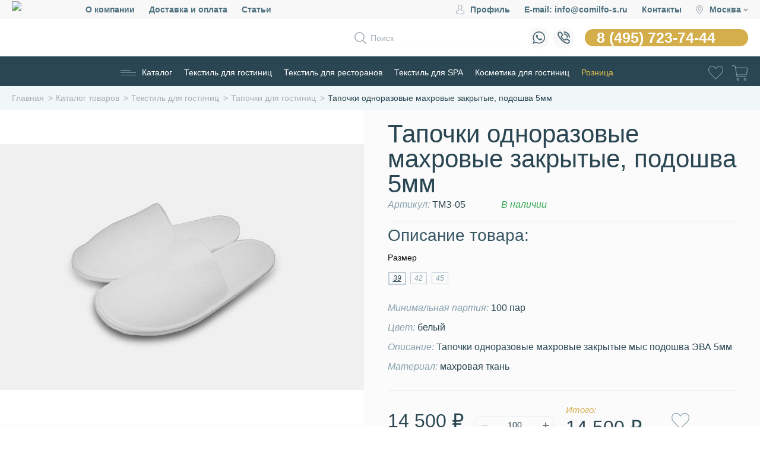

--- FILE ---
content_type: text/html; charset=UTF-8
request_url: https://www.comilfo-service.ru/products/dlya-gostinits/tapochki-dlya-gostinits/tapochki-odnorazovye-makhrovye-zakrytye-podoshva-5mm/
body_size: 69535
content:
<!doctype html>
<html lang="ru">
<head>
    <meta charset="UTF-8">
    <meta name="viewport" content="width=device-width, user-scalable=no, initial-scale=1.0, maximum-scale=1.0, minimum-scale=1.0">
    <meta http-equiv="X-UA-Compatible" content="ie=edge">
    <link href="/local/templates/comilfo-service.ru/images/favicon.svg" rel="shortcut icon">
    <title>Тапочки одноразовые махровые купить в Москве: заказать тапочки для гостиниц в интернет-магазине Комильфо</title>

	<meta http-equiv="Content-Type" content="text/html; charset=UTF-8" />
<meta name="description" content="Тапочки одноразовые махровые закрытые, подошва 5мм купить в интернет магазине Floraison ✔ Широкий ассортимент ✔ Пошив на заказ по индивидуальным размерам ✔ Именная вышивка ✔ Доставка по Москве и всей России " />
<script data-skip-moving="true">(function(w, d, n) {var cl = "bx-core";var ht = d.documentElement;var htc = ht ? ht.className : undefined;if (htc === undefined || htc.indexOf(cl) !== -1){return;}var ua = n.userAgent;if (/(iPad;)|(iPhone;)/i.test(ua)){cl += " bx-ios";}else if (/Windows/i.test(ua)){cl += ' bx-win';}else if (/Macintosh/i.test(ua)){cl += " bx-mac";}else if (/Linux/i.test(ua) && !/Android/i.test(ua)){cl += " bx-linux";}else if (/Android/i.test(ua)){cl += " bx-android";}cl += (/(ipad|iphone|android|mobile|touch)/i.test(ua) ? " bx-touch" : " bx-no-touch");cl += w.devicePixelRatio && w.devicePixelRatio >= 2? " bx-retina": " bx-no-retina";if (/AppleWebKit/.test(ua)){cl += " bx-chrome";}else if (/Opera/.test(ua)){cl += " bx-opera";}else if (/Firefox/.test(ua)){cl += " bx-firefox";}ht.className = htc ? htc + " " + cl : cl;})(window, document, navigator);</script>


<link href="/bitrix/js/ui/design-tokens/dist/ui.design-tokens.min.css?172239480223463" type="text/css"  rel="stylesheet" />
<link href="/bitrix/js/ui/fonts/opensans/ui.font.opensans.min.css?17023531172320" type="text/css"  rel="stylesheet" />
<link href="/bitrix/js/main/popup/dist/main.popup.bundle.min.css?174158737026589" type="text/css"  rel="stylesheet" />
<link href="/bitrix/cache/css/s2/comilfo-service.ru/kernel_ui_notification/kernel_ui_notification_v1.css?17666481671958" type="text/css"  rel="stylesheet" />
<link href="/bitrix/css/main/themes/blue/style.min.css?1702353107331" type="text/css"  rel="stylesheet" />
<link href="/bitrix/cache/css/s2/comilfo-service.ru/page_8e637ee80d093f8397bc131c669a9293/page_8e637ee80d093f8397bc131c669a9293_v1.css?176664988062566" type="text/css"  rel="stylesheet" />
<link href="/bitrix/cache/css/s2/comilfo-service.ru/template_a06ff6f301c3f909577b1d3923811c6e/template_a06ff6f301c3f909577b1d3923811c6e_v1.css?1766648157261236" type="text/css"  data-template-style="true" rel="stylesheet" />




<script type="extension/settings" data-extension="currency.currency-core">{"region":"ru"}</script>



    
<link rel="canonical" href="https://www.comilfo-service.ru/products/dlya-gostinits/tapochki-dlya-gostinits/tapochki-odnorazovye-makhrovye-zakrytye-podoshva-5mm/"/>

    
    <!-- Yandex.Metrika counter -->
        <noscript><div><img src="https://mc.yandex.ru/watch/26047206" style="position:absolute; left:-9999px;" alt="" /></div></noscript>
    <!-- /Yandex.Metrika counter -->
<meta name="yandex-verification" content="c43a764037b4ac08" />

</head>
<body class="page">
<div id="panel"></div>
<div class="wrapper">
    <header class="header-mobile">
        <div class="mobile-top">
            <div class="mobile-top__col mobile-top__col--toggle">
                <img src="/local/templates/comilfo-service.ru/images/toggle.svg" alt="Бургер">
            </div>
            <div class="mobile-top__col mobile-top__col--logo">
                <a href="/"><img src="/local/templates/comilfo-service.ru/images/logo-white.svg" alt="Комильфо"></a>
            </div>
            <div class="mobile-top__col mobile-top__col--basket">
                <a class="link-control link-control--basket" href="/order/">
                    <span></span>
                    <svg width="33" height="32" viewBox="0 0 33 32" fill="none" xmlns="http://www.w3.org/2000/svg">
                        <path d="M12.0416 25.9166C10.4833 25.9166 9.20827 27.1916 9.20827 28.75C9.20827 30.3083 10.4833 31.5833 12.0416 31.5833C13.5999 31.5833 14.8749 30.3083 14.8749 28.75C14.8749 27.1916 13.5999 25.9166 12.0416 25.9166ZM12.0416 30.1666C11.2624 30.1666 10.6249 29.5291 10.6249 28.75C10.6249 27.9708 11.2624 27.3333 12.0416 27.3333C12.8208 27.3333 13.4583 27.9708 13.4583 28.75C13.4583 29.5291 12.8208 30.1666 12.0416 30.1666Z"/>
                        <path d="M26.7916 25.9166C25.2333 25.9166 23.9583 27.1916 23.9583 28.75C23.9583 30.3083 25.2333 31.5833 26.7916 31.5833C28.3499 31.5833 29.6249 30.3083 29.6249 28.75C29.6249 27.1916 28.3499 25.9166 26.7916 25.9166ZM26.7916 30.1666C26.0124 30.1666 25.3749 29.5291 25.3749 28.75C25.3749 27.9708 26.0124 27.3333 26.7916 27.3333C27.5708 27.3333 28.2083 27.9708 28.2083 28.75C28.2083 29.5291 27.5708 30.1666 26.7916 30.1666Z"/>
                        <path d="M31.4666 5.65829C30.9708 5.02079 30.1208 4.66663 29.2708 4.66663H7.64994L7.36661 2.82496C7.15411 1.47913 5.94994 0.416626 4.53327 0.416626H-6.10352e-05V1.83329H4.53327C5.24161 1.83329 5.87911 2.32913 5.94994 3.03746L8.92494 22.2333C9.20827 23.5791 10.4124 24.5708 11.7583 24.5708H28.9166V23.1541H11.7583C11.0499 23.1541 10.4833 22.6583 10.3416 21.95L10.0583 20.25H27.7833C29.1291 20.25 30.3333 19.2583 30.6166 17.7708L32.1041 7.85413C32.2458 7.07496 32.0333 6.29579 31.4666 5.65829ZM30.6874 7.71246L29.1999 17.6291C29.0583 18.4083 28.4916 18.9041 27.7833 18.9041H9.84577L7.86244 6.15413H29.2708C29.6958 6.15413 30.1208 6.36663 30.4041 6.64996C30.6874 6.86246 30.7583 7.28746 30.6874 7.71246Z"/>
                    </svg>
                </a>
            </div>
            <div class="mobile-top__col mobile-top__col--phone">
                <a href="tel:+74957237444">
                    <img src="/local/templates/comilfo-service.ru/images/phone-mobile.svg" alt="Позвонить">
                </a>
            </div>
            <div class="mobile-top__col mobile-top__col--phone">
                <div class="phone-open phone-open_mobile">
                    <div class="phone-open__main">
                        <img src="/local/templates/comilfo-service.ru/images/icon/whatsapp-icon.svg" alt="Показать телефон">
                    </div>
                    <div class="phone-open__add">
                        <a href="https://api.whatsapp.com/send?phone=79670511535" class="phone-open__item">8 (967) 051-15-35 <span>Диана</span></a>
                        <a href="https://api.whatsapp.com/send?phone=79670511533" class="phone-open__item">8 (967) 051-15-33 <span>Ирина</span></a>
                    </div>
                </div>
            </div>
        </div>
        <div class="mobile-app">
            <div class="mobile-app__close">
                <div class="close-app">
                    <svg width="15" height="15" viewBox="0 0 15 15" fill="none" xmlns="http://www.w3.org/2000/svg">
                        <path d="M13.2307 0.5L14.5 1.76923L1.76922 14.5001L0.500006 13.2308L13.2307 0.5Z" fill="#527686"/>
                        <path d="M1.76922 0.5L0.5 1.76923L13.2307 14.5001L14.5 13.2309L1.76922 0.5Z" fill="#527686"/>
                    </svg>
                </div>
            </div>
            <div class="mobile-app__search">
                
    <div id="smart-title-search-mobile">
        <form class="search-line" action="/search/index.php">
            <div class="search-line__wrap">
                <span>
                    <span class="bx-searchtitle-preloader view" id="smart-title-search-mobile_preloader_item"></span>
                    <button class="search-line__button" type="submit" name="s">
                        <svg width="20" height="20" viewBox="0 0 20 20" fill="none" xmlns="http://www.w3.org/2000/svg">
                            <path d="M19.7722 18.6726L14.8912 13.7917C16.1045 12.3328 16.8354 10.4593 16.8354 8.41797C16.8354 3.77628 13.0592 0 8.41776 0C3.77618 0 0 3.77628 0 8.41797C0 13.0593 3.77618 16.8353 8.41776 16.8353C10.459 16.8353 12.3326 16.1045 13.7915 14.8912L18.6726 19.7722C18.8244 19.9241 19.0235 20 19.2224 20C19.4214 20 19.6204 19.9241 19.7723 19.7722C20.076 19.4685 20.076 18.9763 19.7722 18.6726ZM1.55518 8.41797C1.55518 4.63381 4.6337 1.55518 8.41776 1.55518C12.2017 1.55518 15.2801 4.63381 15.2801 8.41797C15.2801 12.2018 12.2017 15.2801 8.41776 15.2801C4.6337 15.2801 1.55518 12.2018 1.55518 8.41797Z"/>
                        </svg>
                        <span>Поиск</span>
                    </button>
                </span>
                <input id="smart-title-search-input-mobile" class="search-line__field" placeholder="" type="text" name="q" value="" autocomplete="off"/>
            </div>
        </form>
    </div>





            </div>
            <div class="mobile-app__menu">
                

    <div class="app-nav">
        <ul class="app-nav__list">
                        <li class="app-nav__item">
                                    <a class="app-nav__link" href="/products/dlya-gostinits/">Текстиль для гостиниц</a>
                                                                                <span class="next">
                    <svg width="8" height="12" viewBox="0 0 8 12" fill="none" xmlns="http://www.w3.org/2000/svg">
                        <path fill-rule="evenodd" clip-rule="evenodd" d="M1.41424 0L3.05176e-05 1.41421L4.24266 5.65684L0 9.89951L1.41422 11.3137L5.65689 7.07107L7.0711 5.65685L1.41424 0Z" fill="#A2ACB5"/>
                    </svg>
                </span>
                <div class="submenu-inner">
                    <div class="submenu-inner__header">
                        <div class="back">
                            <svg width="18" height="19" viewBox="0 0 18 19" fill="none" xmlns="http://www.w3.org/2000/svg">
                                <path d="M13.0909 8.91392H7.70254L9.57854 7.03792L8.42146 5.88083L4.57019 9.7321L8.42146 13.5834L9.57854 12.4263L7.70254 10.5503H13.0909V8.91392Z" fill="#527686"/>
                                <path fill-rule="evenodd" clip-rule="evenodd" d="M9 18.7321C4.02944 18.7321 0 14.7027 0 9.7321C0 4.76154 4.02944 0.732101 9 0.732101C13.9706 0.732101 18 4.76154 18 9.7321C18 14.7027 13.9706 18.7321 9 18.7321ZM9 17.0957C13.0668 17.0957 16.3636 13.7989 16.3636 9.7321C16.3636 5.66528 13.0668 2.36847 9 2.36847C4.93318 2.36847 1.63636 5.66528 1.63636 9.7321C1.63636 13.7989 4.93318 17.0957 9 17.0957Z" fill="#527686"/>
                            </svg>
                            <span>назад</span>
                        </div>
                        <div class="close-app">
                            <svg width="15" height="15" viewBox="0 0 15 15" fill="none" xmlns="http://www.w3.org/2000/svg">
                                <path d="M13.2307 0.5L14.5 1.76923L1.76922 14.5001L0.500006 13.2308L13.2307 0.5Z" fill="#527686"/>
                                <path d="M1.76922 0.5L0.5 1.76923L13.2307 14.5001L14.5 13.2309L1.76922 0.5Z" fill="#527686"/>
                            </svg>
                        </div>
                    </div>
                                                <div class="submenu-inner__pics">
                                <img loading="lazy" src="/upload/iblock/06a/vs6plsjjrvklnrvxsjrhezvn31iivhrw.jpg" alt="Текстиль для гостиниц">
                            </div>
                                                <div class="submenu-inner__title">
                                                    <div class="label-section">Текстиль для гостиниц</div>
                                                <div class="h4">Текстиль для гостиниц</div>
                    </div>
                    <div class="submenu-inner__list">
                        <ul>
                                                        <li><a  href="/products/dlya-gostinits/postelnoe-bele-dlya-gostinits/">Постельное белье для гостиниц</a></li>
                                                        <li><a  href="/products/dlya-gostinits/podushki-dlya-gostinits/">Подушки для гостиниц</a></li>
                                                        <li><a  href="/products/dlya-gostinits/odeyala-dlya-gostinits/">Одеяла для гостиниц</a></li>
                                                        <li><a  href="/products/dlya-gostinits/namatrasniki-i-toppery-dlya-gostinits/">Наматрасники и топперы для гостиниц</a></li>
                                                        <li><a  href="/products/dlya-gostinits/polotentsa-i-kovriki/">Махровые полотенца для гостиниц</a></li>
                                                        <li><a  href="/products/dlya-gostinits/polotenca-s-logotipom-dlya-gostinic/">Полотенца с логотипом для гостиниц</a></li>
                                                        <li><a  href="/products/dlya-gostinits/khalaty-dlya-gostinits/">Халаты для гостиниц</a></li>
                                                        <li><a  class="selected" href="/products/dlya-gostinits/tapochki-dlya-gostinits/">Тапочки для гостиниц</a></li>
                                                        <li><a  href="/products/dlya-gostinits/shtory-dlya-gostinits/">Шторы для гостиниц</a></li>
                                                        <li><a  href="/products/dlya-gostinits/pokryvala-i-sashe/">Покрывала и саше для гостиниц</a></li>
                                                    </ul>
                    </div>
                </div>
                            </li>
                        <li class="app-nav__item">
                                    <a class="app-nav__link" href="/products/dlya-restoranov/">Текстиль для ресторанов</a>
                                                                                <span class="next">
                    <svg width="8" height="12" viewBox="0 0 8 12" fill="none" xmlns="http://www.w3.org/2000/svg">
                        <path fill-rule="evenodd" clip-rule="evenodd" d="M1.41424 0L3.05176e-05 1.41421L4.24266 5.65684L0 9.89951L1.41422 11.3137L5.65689 7.07107L7.0711 5.65685L1.41424 0Z" fill="#A2ACB5"/>
                    </svg>
                </span>
                <div class="submenu-inner">
                    <div class="submenu-inner__header">
                        <div class="back">
                            <svg width="18" height="19" viewBox="0 0 18 19" fill="none" xmlns="http://www.w3.org/2000/svg">
                                <path d="M13.0909 8.91392H7.70254L9.57854 7.03792L8.42146 5.88083L4.57019 9.7321L8.42146 13.5834L9.57854 12.4263L7.70254 10.5503H13.0909V8.91392Z" fill="#527686"/>
                                <path fill-rule="evenodd" clip-rule="evenodd" d="M9 18.7321C4.02944 18.7321 0 14.7027 0 9.7321C0 4.76154 4.02944 0.732101 9 0.732101C13.9706 0.732101 18 4.76154 18 9.7321C18 14.7027 13.9706 18.7321 9 18.7321ZM9 17.0957C13.0668 17.0957 16.3636 13.7989 16.3636 9.7321C16.3636 5.66528 13.0668 2.36847 9 2.36847C4.93318 2.36847 1.63636 5.66528 1.63636 9.7321C1.63636 13.7989 4.93318 17.0957 9 17.0957Z" fill="#527686"/>
                            </svg>
                            <span>назад</span>
                        </div>
                        <div class="close-app">
                            <svg width="15" height="15" viewBox="0 0 15 15" fill="none" xmlns="http://www.w3.org/2000/svg">
                                <path d="M13.2307 0.5L14.5 1.76923L1.76922 14.5001L0.500006 13.2308L13.2307 0.5Z" fill="#527686"/>
                                <path d="M1.76922 0.5L0.5 1.76923L13.2307 14.5001L14.5 13.2309L1.76922 0.5Z" fill="#527686"/>
                            </svg>
                        </div>
                    </div>
                                                <div class="submenu-inner__pics">
                                <img loading="lazy" src="/upload/iblock/607/kcgdla1u0mxxj1h9y8wklvjvjyyfp050.jpg" alt="Текстиль для ресторанов">
                            </div>
                                                <div class="submenu-inner__title">
                                                    <div class="label-section">Текстиль для ресторанов</div>
                                                <div class="h4">Текстиль для ресторанов</div>
                    </div>
                    <div class="submenu-inner__list">
                        <ul>
                                                        <li><a  href="/products/dlya-restoranov/salfetki/">Салфетки для ресторанов</a></li>
                                                        <li><a  href="/products/dlya-restoranov/skaterti/">Скатерти для ресторанов</a></li>
                                                        <li><a  href="/products/dlya-restoranov/furshetnie_uybki/">Фуршетные юбки для ресторанов</a></li>
                                                        <li><a  href="/products/dlya-restoranov/chehly_na_stuliya/">Чехлы на стулья для ресторанов</a></li>
                                                        <li><a  href="/products/dlya-restoranov/komplekty-stolovogo-belya/">Комплекты столового белья</a></li>
                                                    </ul>
                    </div>
                </div>
                            </li>
                        <li class="app-nav__item">
                                    <a class="app-nav__link" style="width: 100%; font-weight: 600;" href="https://myfloraison.ru/" target="_blank">Розница</a>
                                                            </li>
                        <li class="app-nav__item">
                                    <a class="app-nav__link" href="/products/dlya-spa/">Текстиль для SPA</a>
                                                                                <span class="next">
                    <svg width="8" height="12" viewBox="0 0 8 12" fill="none" xmlns="http://www.w3.org/2000/svg">
                        <path fill-rule="evenodd" clip-rule="evenodd" d="M1.41424 0L3.05176e-05 1.41421L4.24266 5.65684L0 9.89951L1.41422 11.3137L5.65689 7.07107L7.0711 5.65685L1.41424 0Z" fill="#A2ACB5"/>
                    </svg>
                </span>
                <div class="submenu-inner">
                    <div class="submenu-inner__header">
                        <div class="back">
                            <svg width="18" height="19" viewBox="0 0 18 19" fill="none" xmlns="http://www.w3.org/2000/svg">
                                <path d="M13.0909 8.91392H7.70254L9.57854 7.03792L8.42146 5.88083L4.57019 9.7321L8.42146 13.5834L9.57854 12.4263L7.70254 10.5503H13.0909V8.91392Z" fill="#527686"/>
                                <path fill-rule="evenodd" clip-rule="evenodd" d="M9 18.7321C4.02944 18.7321 0 14.7027 0 9.7321C0 4.76154 4.02944 0.732101 9 0.732101C13.9706 0.732101 18 4.76154 18 9.7321C18 14.7027 13.9706 18.7321 9 18.7321ZM9 17.0957C13.0668 17.0957 16.3636 13.7989 16.3636 9.7321C16.3636 5.66528 13.0668 2.36847 9 2.36847C4.93318 2.36847 1.63636 5.66528 1.63636 9.7321C1.63636 13.7989 4.93318 17.0957 9 17.0957Z" fill="#527686"/>
                            </svg>
                            <span>назад</span>
                        </div>
                        <div class="close-app">
                            <svg width="15" height="15" viewBox="0 0 15 15" fill="none" xmlns="http://www.w3.org/2000/svg">
                                <path d="M13.2307 0.5L14.5 1.76923L1.76922 14.5001L0.500006 13.2308L13.2307 0.5Z" fill="#527686"/>
                                <path d="M1.76922 0.5L0.5 1.76923L13.2307 14.5001L14.5 13.2309L1.76922 0.5Z" fill="#527686"/>
                            </svg>
                        </div>
                    </div>
                                                <div class="submenu-inner__pics">
                                <img loading="lazy" src="/upload/iblock/5b5/dutnvyzab71wsjrdiv94b5hcbj9zg5xr.jpg" alt="Текстиль для SPA">
                            </div>
                                                <div class="submenu-inner__title">
                                                    <div class="label-section">Текстиль для spa</div>
                                                <div class="h4">Текстиль для SPA</div>
                    </div>
                    <div class="submenu-inner__list">
                        <ul>
                                                        <li><a  href="/products/dlya-spa/varezhki-dlya-spa/">Варежки для SPA</a></li>
                                                        <li><a  href="/products/dlya-spa/povyazki-na-golovu-dlya-spa/">Повязки на голову для SPA</a></li>
                                                        <li><a  href="/products/dlya-spa/polotentsa-dlya-salonov-krasoty/">Полотенца для салонов красоты</a></li>
                                                        <li><a  href="/products/dlya-spa/tapochki-dlya-spa/">Тапочки для SPA</a></li>
                                                        <li><a  href="/products/dlya-spa/khalaty-dlya-salonov-krasoty/">Халаты для салонов красоты</a></li>
                                                    </ul>
                    </div>
                </div>
                            </li>
                        <li class="app-nav__item">
                                    <a class="app-nav__link" href="/products/kosmetika/">Косметика для гостиниц</a>
                                                                                <span class="next">
                    <svg width="8" height="12" viewBox="0 0 8 12" fill="none" xmlns="http://www.w3.org/2000/svg">
                        <path fill-rule="evenodd" clip-rule="evenodd" d="M1.41424 0L3.05176e-05 1.41421L4.24266 5.65684L0 9.89951L1.41422 11.3137L5.65689 7.07107L7.0711 5.65685L1.41424 0Z" fill="#A2ACB5"/>
                    </svg>
                </span>
                <div class="submenu-inner">
                    <div class="submenu-inner__header">
                        <div class="back">
                            <svg width="18" height="19" viewBox="0 0 18 19" fill="none" xmlns="http://www.w3.org/2000/svg">
                                <path d="M13.0909 8.91392H7.70254L9.57854 7.03792L8.42146 5.88083L4.57019 9.7321L8.42146 13.5834L9.57854 12.4263L7.70254 10.5503H13.0909V8.91392Z" fill="#527686"/>
                                <path fill-rule="evenodd" clip-rule="evenodd" d="M9 18.7321C4.02944 18.7321 0 14.7027 0 9.7321C0 4.76154 4.02944 0.732101 9 0.732101C13.9706 0.732101 18 4.76154 18 9.7321C18 14.7027 13.9706 18.7321 9 18.7321ZM9 17.0957C13.0668 17.0957 16.3636 13.7989 16.3636 9.7321C16.3636 5.66528 13.0668 2.36847 9 2.36847C4.93318 2.36847 1.63636 5.66528 1.63636 9.7321C1.63636 13.7989 4.93318 17.0957 9 17.0957Z" fill="#527686"/>
                            </svg>
                            <span>назад</span>
                        </div>
                        <div class="close-app">
                            <svg width="15" height="15" viewBox="0 0 15 15" fill="none" xmlns="http://www.w3.org/2000/svg">
                                <path d="M13.2307 0.5L14.5 1.76923L1.76922 14.5001L0.500006 13.2308L13.2307 0.5Z" fill="#527686"/>
                                <path d="M1.76922 0.5L0.5 1.76923L13.2307 14.5001L14.5 13.2309L1.76922 0.5Z" fill="#527686"/>
                            </svg>
                        </div>
                    </div>
                                                <div class="submenu-inner__pics">
                                <img loading="lazy" src="/upload/iblock/d81/r2sezemp60gadqa3ccu213d3e5soovxg.jpg" alt="Косметика для гостиниц">
                            </div>
                                                <div class="submenu-inner__title">
                                                    <div class="label-section">Косметика для гостиниц</div>
                                                <div class="h4">Косметика для гостиниц</div>
                    </div>
                    <div class="submenu-inner__list">
                        <ul>
                                                        <li><a  href="/products/kosmetika/one-for-you/">Косметика One for you (Италия)</a></li>
                                                        <li><a  href="/products/kosmetika/bamboo/">Косметика Bamboo (Италия)</a></li>
                                                        <li><a  href="/products/kosmetika/aloesir/">Косметика Aloesir (Италия)</a></li>
                                                        <li><a  href="/products/kosmetika/argan/">Косметика Argan (Италия)</a></li>
                                                        <li><a  href="/products/kosmetika/havana/">Косметика Bio hemp (Италия)</a></li>
                                                        <li><a  href="/products/kosmetika/oliva/">Косметика Oliva (Италия)</a></li>
                                                        <li><a  href="/products/kosmetika/aksessuary-v-beloy-upakovke-flow-pack/">Аксессуары flow-pack</a></li>
                                                        <li><a  href="/products/kosmetika/aksessuary-v-belom-kartone/">Аксессуары в белом картоне</a></li>
                                                        <li><a  href="/products/kosmetika/aksessuary-v-korichnevom-kartone/">Аксессуары в коричневом картоне</a></li>
                                                    </ul>
                    </div>
                </div>
                            </li>
                        <li class="app-nav__item">
                                    <a class="app-nav__link" href="/vyshivka/">Текстиль с вышивкой для гостиниц</a>
                                                            </li>
                    </ul>
    </div>
            </div>
            <div class="mobile-app__add">
                <ul class="add-link">
                    <li>
                        <svg width="13" height="15" viewBox="0 0 13 15" fill="none" xmlns="http://www.w3.org/2000/svg">
                            <path d="M11.0468 2.60804C9.9017 0.950713 8.08685 0 6.06797 0C4.0491 0 2.23424 0.950713 1.08912 2.60804C-0.050386 4.25698 -0.313501 6.34459 0.383882 8.18897C0.570415 8.69265 0.866929 9.18199 1.26308 9.64055L5.66869 14.8154C5.76832 14.9325 5.91431 15 6.06797 15C6.22164 15 6.36762 14.9325 6.46726 14.8154L10.8716 9.64195C11.2695 9.18076 11.5657 8.69194 11.7507 8.19232C12.4494 6.34459 12.1863 4.25698 11.0468 2.60804ZM10.7685 7.82499C10.6259 8.21048 10.393 8.5916 10.0767 8.95819C10.0758 8.95907 10.075 8.95995 10.0743 8.96101L6.06797 13.6666L2.05922 8.95805C1.74314 8.59178 1.51026 8.21068 1.36621 7.8215C0.789468 6.29616 1.00834 4.57011 1.95188 3.20455C2.89837 1.83463 4.39873 1.04895 6.06797 1.04895C7.73719 1.04895 9.23737 1.8346 10.1839 3.20455C11.1276 4.57011 11.3467 6.29616 10.7685 7.82499Z" fill="#A2ACB5"/>
                            <path d="M6.06797 3.11188C4.44856 3.11188 3.1309 4.42936 3.1309 6.04895C3.1309 7.66854 4.44838 8.98602 6.06797 8.98602C7.68756 8.98602 9.00504 7.66854 9.00504 6.04895C9.00504 4.42954 7.68739 3.11188 6.06797 3.11188ZM6.06797 7.93705C5.02688 7.93705 4.17985 7.09002 4.17985 6.04893C4.17985 5.00783 5.02688 4.1608 6.06797 4.1608C7.10907 4.1608 7.9561 5.00783 7.9561 6.04893C7.9561 7.09002 7.10907 7.93705 6.06797 7.93705Z" fill="#A2ACB5"/>
                        </svg>
                        <a href="#" class="city">
                            <span>Москва</span>
                            <svg width="8" height="5" viewBox="0 0 8 5" fill="none" xmlns="http://www.w3.org/2000/svg">
                                <path d="M0.462891 1.49999L1.49146 0.462952L5.02853 3.96295L3.99995 4.99999L0.462891 1.49999Z" fill="#889199"/>
                                <path d="M6.50841 0.462952L7.53698 1.49999L3.99995 4.99999L2.97137 3.96295L6.50841 0.462952Z" fill="#889199"/>
                            </svg>
                        </a>
                    </li>
                    <li>
                        <svg width="14" height="13" viewBox="0 0 14 13" fill="none" xmlns="http://www.w3.org/2000/svg">
                            <path fill-rule="evenodd" clip-rule="evenodd" d="M10.8568 5.2H12.1423V11.7C12.1423 12.418 11.5668 13 10.8568 13H3.14326C2.43325 13 1.85768 12.418 1.85768 11.7V5.2H3.14326V11.7H10.8568V5.2Z" fill="#A2ACB5"/>
                            <path fill-rule="evenodd" clip-rule="evenodd" d="M7 1.29914L0.908392 7.45906L0 6.54048L6.09173 0.380438C6.59335 -0.126813 7.40665 -0.126813 7.90827 0.380438L14 6.54048L13.0916 7.45906L7 1.29914Z" fill="#A2ACB5"/>
                        </svg>
                        <a href="/o-kompanii/"><span>О компании</span></a>
                    </li>
                    <li>
                        <svg width="13" height="15" viewBox="0 0 13 15" fill="none" xmlns="http://www.w3.org/2000/svg">
                            <path d="M11.0468 2.60804C9.9017 0.950713 8.08685 0 6.06797 0C4.0491 0 2.23424 0.950713 1.08912 2.60804C-0.050386 4.25698 -0.313501 6.34459 0.383882 8.18897C0.570415 8.69265 0.866929 9.18199 1.26308 9.64055L5.66869 14.8154C5.76832 14.9325 5.91431 15 6.06797 15C6.22164 15 6.36762 14.9325 6.46726 14.8154L10.8716 9.64195C11.2695 9.18076 11.5657 8.69194 11.7507 8.19232C12.4494 6.34459 12.1863 4.25698 11.0468 2.60804ZM10.7685 7.82499C10.6259 8.21048 10.393 8.5916 10.0767 8.95819C10.0758 8.95907 10.075 8.95995 10.0743 8.96101L6.06797 13.6666L2.05922 8.95805C1.74314 8.59178 1.51026 8.21068 1.36621 7.8215C0.789468 6.29616 1.00834 4.57011 1.95188 3.20455C2.89837 1.83463 4.39873 1.04895 6.06797 1.04895C7.73719 1.04895 9.23737 1.8346 10.1839 3.20455C11.1276 4.57011 11.3467 6.29616 10.7685 7.82499Z" fill="#A2ACB5"/>
                            <path d="M6.06797 3.11188C4.44856 3.11188 3.1309 4.42936 3.1309 6.04895C3.1309 7.66854 4.44838 8.98602 6.06797 8.98602C7.68756 8.98602 9.00504 7.66854 9.00504 6.04895C9.00504 4.42954 7.68739 3.11188 6.06797 3.11188ZM6.06797 7.93705C5.02688 7.93705 4.17985 7.09002 4.17985 6.04893C4.17985 5.00783 5.02688 4.1608 6.06797 4.1608C7.10907 4.1608 7.9561 5.00783 7.9561 6.04893C7.9561 7.09002 7.10907 7.93705 6.06797 7.93705Z" fill="#A2ACB5"/>
                        </svg>
                        <a href="/kontakty/">
                            <span>Контакты</span>
                        </a>
                    </li>
                    <li>
                        <svg width="12" height="13" viewBox="0 0 12 13" fill="none" xmlns="http://www.w3.org/2000/svg">
                            <path fill-rule="evenodd" clip-rule="evenodd" d="M2.4 13C3.18373 13 3.85047 12.4759 4.09758 11.7444H9.3C10.7912 11.7444 12 10.4795 12 8.91927C12 7.35901 10.7912 6.09416 9.3 6.09416H2.7C1.87157 6.09416 1.2 5.39146 1.2 4.52465C1.2 3.65783 1.87157 2.95514 2.7 2.95514H4.55147L3.77574 3.76682L4.62426 4.65467L6.84853 2.32734L4.62426 0L3.77574 0.887849L4.55147 1.69953H2.7C1.20883 1.69953 0 2.96438 0 4.52465C0 6.08492 1.20883 7.34977 2.7 7.34977H9.3C10.1284 7.34977 10.8 8.05246 10.8 8.91927C10.8 9.78609 10.1284 10.4888 9.3 10.4888H4.09758C3.85047 9.75727 3.18373 9.23318 2.4 9.23318C1.40589 9.23318 0.6 10.0764 0.6 11.1166C0.6 12.1568 1.40589 13 2.4 13ZM1.8 11.1166C1.8 10.7699 2.06863 10.4888 2.4 10.4888C2.73137 10.4888 3 10.7699 3 11.1166C3 11.4633 2.73137 11.7444 2.4 11.7444C2.06863 11.7444 1.8 11.4633 1.8 11.1166Z" fill="#A2ACB5"/>
                            <path fill-rule="evenodd" clip-rule="evenodd" d="M9.6 0.443924C10.5941 0.443924 11.4 1.28716 11.4 2.32734C11.4 3.36751 10.5941 4.21075 9.6 4.21075C8.60589 4.21075 7.8 3.36751 7.8 2.32734C7.8 1.28716 8.60589 0.443924 9.6 0.443924ZM9 2.32734C9 1.98061 9.26863 1.69953 9.6 1.69953C9.93137 1.69953 10.2 1.98061 10.2 2.32734C10.2 2.67406 9.93137 2.95514 9.6 2.95514C9.26863 2.95514 9 2.67406 9 2.32734Z" fill="#A2ACB5"/>
                        </svg>
                        <a href="/oplata-i-dostavka/"><span>Доставка и оплата</span></a>
                    </li>
                    <li>
                        <svg width="14" height="16" viewBox="0 0 14 16" fill="none" xmlns="http://www.w3.org/2000/svg">
                            <path d="M6.94034 8.62125C6.95738 8.62125 6.97442 8.62125 6.99487 8.62125C7.00169 8.62125 7.00851 8.62125 7.01532 8.62125C7.02555 8.62125 7.03918 8.62125 7.04941 8.62125C8.04806 8.60468 8.85584 8.26341 9.4523 7.61069C10.7645 6.17271 10.5464 3.7076 10.5225 3.47235C10.4373 1.70636 9.57841 0.861462 8.86947 0.467178C8.34117 0.172292 7.72426 0.0132533 7.03577 0H7.01192C7.00851 0 7.00169 0 6.99828 0H6.97783C6.5995 0 5.85648 0.0596397 5.14414 0.453924C4.42838 0.848209 3.55584 1.6931 3.47063 3.47235C3.44677 3.7076 3.22864 6.17271 4.54086 7.61069C5.13391 8.26341 5.94169 8.60468 6.94034 8.62125ZM4.38067 3.55519C4.38067 3.54525 4.38407 3.53531 4.38407 3.52868C4.49655 1.15303 6.2314 0.897909 6.97442 0.897909H6.98806C6.99487 0.897909 7.0051 0.897909 7.01532 0.897909C7.93558 0.917788 9.50002 1.28225 9.60567 3.52868C9.60567 3.53862 9.60567 3.54856 9.60908 3.55519C9.61249 3.57838 9.85108 5.83144 8.76722 7.0176C8.33777 7.48809 7.76516 7.72003 7.01192 7.72665C7.0051 7.72665 7.00169 7.72665 6.99487 7.72665C6.98806 7.72665 6.98465 7.72665 6.97783 7.72665C6.22799 7.72003 5.65198 7.48809 5.22594 7.0176C4.14549 5.83806 4.37726 3.57507 4.38067 3.55519Z" fill="#A2ACB5"/>
                            <path d="M13.999 12.7099C13.999 12.7066 13.999 12.7033 13.999 12.6999C13.999 12.6734 13.9956 12.6469 13.9956 12.6171C13.9752 11.9611 13.9309 10.427 12.4517 9.93663C12.4414 9.93332 12.4278 9.93001 12.4176 9.92669C10.8804 9.54566 9.60227 8.6842 9.58863 8.67426C9.38072 8.53179 9.09442 8.58149 8.94786 8.7836C8.8013 8.98571 8.85243 9.26403 9.06034 9.4065C9.11828 9.44626 10.4748 10.3641 12.1722 10.7882C12.9663 11.0632 13.0549 11.8882 13.0788 12.6436C13.0788 12.6734 13.0788 12.6999 13.0822 12.7264C13.0856 13.0246 13.0652 13.4852 13.0106 13.7503C12.4585 14.0551 10.2942 15.1087 7.00169 15.1087C3.72285 15.1087 1.54491 14.0518 0.989351 13.7469C0.934817 13.4819 0.910959 13.0213 0.917775 12.7231C0.917775 12.6966 0.921184 12.6701 0.921184 12.6403C0.945042 11.8849 1.03366 11.0598 1.82781 10.7848C3.52517 10.3607 4.88169 9.43964 4.93964 9.40319C5.14755 9.26072 5.19867 8.9824 5.05211 8.78029C4.90555 8.57817 4.61925 8.52847 4.41134 8.67095C4.39771 8.68089 3.12639 9.54235 1.5824 9.92338C1.56877 9.92669 1.55855 9.93001 1.54832 9.93332C0.0690948 10.427 0.0247862 11.9611 0.00433607 12.6138C0.00433607 12.6436 0.00433599 12.6701 0.000927633 12.6966C0.000927633 12.6999 0.000927633 12.7033 0.000927633 12.7066C-0.00248072 12.8789 -0.00588901 13.7635 0.174754 14.2075C0.208837 14.2936 0.270188 14.3665 0.351988 14.4162C0.454239 14.4825 2.90485 16 7.0051 16C11.1054 16 13.556 14.4792 13.6582 14.4162C13.7366 14.3665 13.8014 14.2936 13.8354 14.2075C14.0059 13.7668 14.0025 12.8822 13.999 12.7099Z" fill="#A2ACB5"/>
                        </svg>
                        <a href="/personal/"><span>Профиль</span></a>
                    </li>
                </ul>
            </div>
            <div class="mobile-app__footer">
                <div class="app-footer">
                    <div class="app-footer__row">
                        <div class="phone-block">
                            <a class="phone-block__number" href="tel:+74957237444"><span>8 (495)</span> 723-74-44</a>                                                    </div>
                        
    <div class="socials">
                    <a target="_blank" rel="nofollow" class="socials__item socials__item_random socials__item_random_1" href="https://api.whatsapp.com/send?phone=79670511533" id="bx_3218110189_3751">
            <svg width="21" height="21" viewBox="0 0 21 21" fill="none" xmlns="http://www.w3.org/2000/svg">
<path fill-rule="evenodd" clip-rule="evenodd" d="M21 10.2295C21 15.9109 16.3844 20.4592 10.6896 20.4592C8.88261 20.4592 7.18503 19.9971 5.70716 19.1865L0 21L1.86048 15.5111C0.922581 13.9705 0.382279 12.1611 0.382279 10.2292C0.382279 4.57974 4.99693 0 10.6916 0C16.3851 0.00127115 21 4.58047 21 10.2295ZM10.6896 1.6848C5.91048 1.6848 2.05309 5.48948 2.05309 10.2317C2.05309 12.1141 2.63655 13.8569 3.67414 15.2732L2.59206 18.4662L5.92151 17.4084C7.29107 18.3064 8.9297 18.8303 10.6896 18.8303C15.4857 18.8303 19.3582 14.972 19.3582 10.2295C19.3582 5.48948 15.4924 1.6848 10.6896 1.6848ZM15.8968 12.5861C15.8326 12.483 15.6641 12.4204 15.412 12.294C15.1598 12.1675 13.916 11.5615 13.6858 11.48C13.4532 11.4211 13.2847 11.3532 13.1161 11.6044C12.949 11.8558 12.4642 12.4204 12.3163 12.5876C12.1693 12.7552 12.0221 12.776 11.7693 12.6517C11.5166 12.5253 10.7013 12.2612 9.73568 11.4078C8.98463 10.7421 8.47704 9.93253 8.3306 9.67135C8.18214 9.4204 8.31561 9.28505 8.44098 9.16041C8.55405 9.04728 8.69341 8.86711 8.82012 8.74502C8.94676 8.57408 8.98865 8.47078 9.07294 8.30286C9.15577 8.13513 9.13871 7.98922 9.05153 7.86244C8.98865 7.73633 8.48407 6.50399 8.27246 6.00235C8.06212 5.50072 7.85184 5.58348 7.70406 5.58348C7.55687 5.58348 7.38848 5.56314 7.21989 5.56314C7.05136 5.56314 6.77753 5.62536 6.54611 5.87678C6.3147 6.12793 5.662 6.73406 5.662 7.96815C5.662 9.20323 6.56652 10.4397 6.69323 10.561C6.82055 10.7588 8.44895 13.343 11.0109 14.347C13.5809 15.35 13.5809 15.0148 14.0438 14.972C14.5072 14.9306 15.5787 14.3661 15.749 13.7818C15.9598 13.1947 15.9598 12.6906 15.8968 12.5861Z" fill="#A2ACB5" fill-opacity="0.5"/>
</svg>        </a>
                    <a target="_blank" rel="nofollow" class="socials__item socials__item_random socials__item_random_2" href="https://api.whatsapp.com/send?phone=79670511535" id="bx_3218110189_5164">
            <svg width="21" height="21" viewBox="0 0 21 21" fill="none" xmlns="http://www.w3.org/2000/svg">
<path fill-rule="evenodd" clip-rule="evenodd" d="M21 10.2295C21 15.9109 16.3844 20.4592 10.6896 20.4592C8.88261 20.4592 7.18503 19.9971 5.70716 19.1865L0 21L1.86048 15.5111C0.922581 13.9705 0.382279 12.1611 0.382279 10.2292C0.382279 4.57974 4.99693 0 10.6916 0C16.3851 0.00127115 21 4.58047 21 10.2295ZM10.6896 1.6848C5.91048 1.6848 2.05309 5.48948 2.05309 10.2317C2.05309 12.1141 2.63655 13.8569 3.67414 15.2732L2.59206 18.4662L5.92151 17.4084C7.29107 18.3064 8.9297 18.8303 10.6896 18.8303C15.4857 18.8303 19.3582 14.972 19.3582 10.2295C19.3582 5.48948 15.4924 1.6848 10.6896 1.6848ZM15.8968 12.5861C15.8326 12.483 15.6641 12.4204 15.412 12.294C15.1598 12.1675 13.916 11.5615 13.6858 11.48C13.4532 11.4211 13.2847 11.3532 13.1161 11.6044C12.949 11.8558 12.4642 12.4204 12.3163 12.5876C12.1693 12.7552 12.0221 12.776 11.7693 12.6517C11.5166 12.5253 10.7013 12.2612 9.73568 11.4078C8.98463 10.7421 8.47704 9.93253 8.3306 9.67135C8.18214 9.4204 8.31561 9.28505 8.44098 9.16041C8.55405 9.04728 8.69341 8.86711 8.82012 8.74502C8.94676 8.57408 8.98865 8.47078 9.07294 8.30286C9.15577 8.13513 9.13871 7.98922 9.05153 7.86244C8.98865 7.73633 8.48407 6.50399 8.27246 6.00235C8.06212 5.50072 7.85184 5.58348 7.70406 5.58348C7.55687 5.58348 7.38848 5.56314 7.21989 5.56314C7.05136 5.56314 6.77753 5.62536 6.54611 5.87678C6.3147 6.12793 5.662 6.73406 5.662 7.96815C5.662 9.20323 6.56652 10.4397 6.69323 10.561C6.82055 10.7588 8.44895 13.343 11.0109 14.347C13.5809 15.35 13.5809 15.0148 14.0438 14.972C14.5072 14.9306 15.5787 14.3661 15.749 13.7818C15.9598 13.1947 15.9598 12.6906 15.8968 12.5861Z" fill="#A2ACB5" fill-opacity="0.5"/>
</svg>        </a>
                    <a target="_blank" rel="nofollow" class="socials__item " href="tel:+74957237444" id="bx_3218110189_3752">
            <svg width="21" height="21" viewBox="0 0 21 21" fill="none" xmlns="http://www.w3.org/2000/svg">
<path fill-rule="evenodd" clip-rule="evenodd" d="M19.8426 10.6048C19.8386 10.6048 19.8338 10.6048 19.8716 10.6048C19.2957 10.5981 18.8669 10.1591 18.9009 9.66588C18.9222 5.73917 15.3558 2.0826 11.3926 1.95072C10.8584 1.93325 10.4403 1.48564 10.4577 0.951167C10.4761 0.417283 10.929 0.0281218 11.4833 0.0151253C16.5016 0.182244 20.8723 4.68241 20.8102 9.64774C20.8035 10.1795 20.3709 10.6048 19.8426 10.6048ZM11.3917 3.24979C14.807 3.65231 17.5633 6.58659 17.5362 9.79122C17.5314 10.3227 17.0988 10.7513 16.5684 10.7513C16.5655 10.7513 16.5627 10.7513 16.5597 10.7513C16.0254 10.7464 15.5958 10.3092 15.6006 9.77374C15.62 7.52835 13.6302 5.46485 11.2028 5.17334C10.6349 5.11152 10.2554 4.65671 10.3174 4.0983C10.3803 3.56633 10.8641 3.1829 11.3917 3.24979ZM7.83306 8.28391C7.44492 8.54267 7.28911 8.78843 7.57467 9.4116L9.16604 11.6448C9.85713 12.2985 10.8071 13.0326 11.7903 13.4693C12.3517 13.7192 12.4746 13.5359 12.6043 13.3454C13.153 12.5294 13.8237 12.0404 14.597 11.8931C15.4197 11.7362 16.3168 11.9862 17.2958 12.6881L17.6019 12.8707C18.1159 13.2697 18.6472 13.6089 19.1554 13.9873L19.434 14.2003C20.2255 14.7711 21.4713 15.726 20.8054 17.5724C20.2238 19.1912 18.2011 20.9796 16.2162 20.9796C16.1242 20.9796 16.0313 20.9707 15.9423 20.9466L15.7786 20.9095C15.5396 20.884 15.1786 20.7775 14.8263 20.6287C7.98982 17.74 3.14984 12.9644 0.47006 6.434C-0.0883495 5.1591 -0.108615 3.91533 0.382976 2.83977C0.89586 1.71833 1.97677 0.878402 3.33076 0.410307C3.95701 0.201041 4.57438 0.206108 5.16679 0.419999C6.51894 0.947937 9.18895 4.53115 9.26539 5.90981C9.34087 7.33238 8.32281 7.95636 7.83306 8.28391ZM7.33265 6.01804C7.21554 5.28378 5.1745 2.55121 4.49699 2.23951C4.41666 2.26668 4.36314 2.19384 4.24925 2.19384C4.15343 2.19384 4.05181 2.21322 3.93954 2.25001C3.04726 2.54452 2.45992 3.02789 2.1433 3.64695C1.88102 4.21946 1.92758 4.97685 2.22752 5.68975C4.73519 11.7333 9.22662 16.2089 15.5793 18.8435C15.7671 18.9228 16.0023 18.9741 16.191 19.0157C16.2399 19.0887 16.2635 19.0324 16.2964 19.0391C17.2847 18.983 18.6133 17.9456 18.9831 16.9157C19.136 16.4923 19.1534 16.3695 18.2727 15.7515C18.1663 15.6708 18.0588 15.5916 17.9553 15.5092C17.4898 15.1413 16.9982 14.8052 16.5074 14.5135L16.2142 14.2315C15.8174 13.9953 15.3316 13.7267 14.957 13.7976C14.7103 13.8452 14.4586 14.0572 14.2089 14.4293C13.4705 15.5255 12.3014 15.8211 11.0035 15.2402C8.7981 13.7891 8.21656 12.8969 7.70647 12.5736L5.93615 10.4468C5.90128 10.3974 5.87124 10.3461 5.84701 10.291C4.93645 8.27797 6.09086 7.16027 6.79943 6.67176C7.30651 6.3069 7.34235 6.17606 7.33265 6.01804Z" fill="#A2ACB5" fill-opacity="0.5"/>
</svg>        </a>
        </div>
                    </div>
                    <div class="app-footer__row">
                        <a class="mail" href="mailto:info@comilfo-s.ru"><span>E-mail:</span> info@comilfo-s.ru</a>
                        <a class="developer" target="_blank" href="#">
                            <img loading="lazy" src="/local/templates/comilfo-service.ru/images/logo-luxar.svg" alt="Luxar Group. Разработка сайтов и сервисов">
                        </a>
                    </div>
                </div>
            </div>
        </div>
    </header>
    <header class="header">
        <div class="header__row header__row--top">
            <div class="extra-menu container">
                <div class="extra-menu__row">
                    <div class="extra-menu__col extra-menu__col--about">
                        

<ul class="extra-menu__list">
        <li class="extra-menu__item">
                    <a class="extra-menu__link" href="/o-kompanii/">О компании</a>
            </li>
        <li class="extra-menu__item">
                    <a class="extra-menu__link" href="/oplata-i-dostavka/">Доставка и оплата</a>
            </li>
        <li class="extra-menu__item">
                    <a class="extra-menu__link" href="/articles/">Статьи</a>
            </li>
    </ul>

                    </div>
                    <div class="extra-menu__col extra-menu__col--profile">
                        <a class="extra-menu__link link-profile" href="/personal/">
                            <svg class="link-profile__icon" width="14" height="16" viewBox="0 0 14 16" fill="none" xmlns="http://www.w3.org/2000/svg">
                                <path d="M6.94034 8.62125C6.95738 8.62125 6.97442 8.62125 6.99487 8.62125C7.00169 8.62125 7.00851 8.62125 7.01532 8.62125C7.02555 8.62125 7.03918 8.62125 7.04941 8.62125C8.04806 8.60468 8.85584 8.26341 9.4523 7.61069C10.7645 6.17271 10.5464 3.7076 10.5225 3.47235C10.4373 1.70636 9.57841 0.861462 8.86947 0.467178C8.34117 0.172292 7.72426 0.0132533 7.03577 0H7.01192C7.00851 0 7.00169 0 6.99828 0H6.97783C6.5995 0 5.85648 0.0596397 5.14414 0.453924C4.42838 0.848209 3.55584 1.6931 3.47063 3.47235C3.44678 3.7076 3.22864 6.17271 4.54086 7.61069C5.13391 8.26341 5.94169 8.60468 6.94034 8.62125ZM4.38067 3.55519C4.38067 3.54525 4.38407 3.53531 4.38407 3.52868C4.49655 1.15303 6.2314 0.897909 6.97442 0.897909H6.98806C6.99487 0.897909 7.0051 0.897909 7.01532 0.897909C7.93558 0.917788 9.50002 1.28225 9.60567 3.52868C9.60567 3.53862 9.60567 3.54856 9.60908 3.55519C9.61249 3.57838 9.85108 5.83144 8.76722 7.0176C8.33777 7.48809 7.76516 7.72003 7.01192 7.72665C7.0051 7.72665 7.00169 7.72665 6.99487 7.72665C6.98806 7.72665 6.98465 7.72665 6.97783 7.72665C6.22799 7.72003 5.65198 7.48809 5.22594 7.0176C4.14549 5.83806 4.37726 3.57507 4.38067 3.55519Z"></path>
                                <path d="M13.999 12.7099C13.999 12.7066 13.999 12.7033 13.999 12.6999C13.999 12.6734 13.9956 12.6469 13.9956 12.6171C13.9752 11.9611 13.9309 10.427 12.4517 9.93663C12.4414 9.93332 12.4278 9.93001 12.4176 9.92669C10.8804 9.54566 9.60227 8.6842 9.58863 8.67426C9.38072 8.53179 9.09442 8.58149 8.94786 8.7836C8.8013 8.98571 8.85243 9.26403 9.06034 9.4065C9.11828 9.44626 10.4748 10.3641 12.1722 10.7882C12.9663 11.0632 13.0549 11.8882 13.0788 12.6436C13.0788 12.6734 13.0788 12.6999 13.0822 12.7264C13.0856 13.0246 13.0652 13.4852 13.0106 13.7503C12.4585 14.0551 10.2942 15.1087 7.00169 15.1087C3.72285 15.1087 1.54491 14.0518 0.989351 13.7469C0.934817 13.4819 0.910959 13.0213 0.917775 12.7231C0.917775 12.6966 0.921184 12.6701 0.921184 12.6403C0.945042 11.8849 1.03366 11.0598 1.82781 10.7848C3.52517 10.3607 4.88169 9.43964 4.93964 9.40319C5.14755 9.26072 5.19867 8.9824 5.05211 8.78029C4.90555 8.57817 4.61925 8.52847 4.41134 8.67095C4.39771 8.68089 3.12639 9.54235 1.5824 9.92338C1.56877 9.92669 1.55855 9.93001 1.54832 9.93332C0.0690948 10.427 0.0247862 11.9611 0.00433607 12.6138C0.00433607 12.6436 0.00433599 12.6701 0.000927633 12.6966C0.000927633 12.6999 0.000927633 12.7033 0.000927633 12.7066C-0.00248072 12.8789 -0.00588901 13.7635 0.174754 14.2075C0.208837 14.2936 0.270188 14.3665 0.351988 14.4162C0.454239 14.4825 2.90485 16 7.0051 16C11.1054 16 13.556 14.4792 13.6582 14.4162C13.7366 14.3665 13.8014 14.2936 13.8354 14.2075C14.0059 13.7668 14.0025 12.8822 13.999 12.7099Z"></path>
                            </svg>
                            <span>Профиль</span>
                        </a>
                        

<ul class="extra-menu__list">
        <li class="extra-menu__item">
                    <a class="extra-menu__link" href="mailto:info@comilfo-s.ru">E-mail: info@comilfo-s.ru</a>
            </li>
        <li class="extra-menu__item">
                    <a class="extra-menu__link" href="/kontakty/">Контакты</a>
            </li>
    </ul>

                        <a class="extra-menu__link change-city" href="#">
                            <svg class="change-city__icon" width="13" height="15" viewBox="0 0 13 15" fill="none" xmlns="http://www.w3.org/2000/svg">
                                <path d="M11.0468 2.60804C9.9017 0.950713 8.08685 0 6.06797 0C4.0491 0 2.23424 0.950713 1.08912 2.60804C-0.050386 4.25698 -0.313501 6.34459 0.383882 8.18897C0.570415 8.69265 0.866929 9.18199 1.26308 9.64055L5.66869 14.8154C5.76832 14.9325 5.91431 15 6.06797 15C6.22164 15 6.36762 14.9325 6.46726 14.8154L10.8716 9.64195C11.2695 9.18076 11.5657 8.69194 11.7507 8.19232C12.4494 6.34459 12.1863 4.25698 11.0468 2.60804ZM10.7685 7.82499C10.6259 8.21048 10.393 8.5916 10.0767 8.95819C10.0758 8.95907 10.075 8.95995 10.0743 8.96101L6.06797 13.6666L2.05922 8.95805C1.74314 8.59178 1.51026 8.21068 1.36621 7.8215C0.789468 6.29616 1.00834 4.57011 1.95188 3.20455C2.89837 1.83463 4.39873 1.04895 6.06797 1.04895C7.73719 1.04895 9.23737 1.8346 10.1839 3.20455C11.1276 4.57011 11.3467 6.29616 10.7685 7.82499Z"/>
                                <path d="M6.06797 3.11188C4.44856 3.11188 3.1309 4.42936 3.1309 6.04895C3.1309 7.66854 4.44838 8.98602 6.06797 8.98602C7.68756 8.98602 9.00504 7.66854 9.00504 6.04895C9.00504 4.42954 7.68739 3.11188 6.06797 3.11188ZM6.06797 7.93705C5.02688 7.93705 4.17985 7.09002 4.17985 6.04893C4.17985 5.00783 5.02688 4.1608 6.06797 4.1608C7.10907 4.1608 7.9561 5.00783 7.9561 6.04893C7.9561 7.09002 7.10907 7.93705 6.06797 7.93705Z"/>
                            </svg>
                            <span>Москва</span>
                            <svg class="change-city__arrow" width="8" height="5" viewBox="0 0 8 5" fill="none" xmlns="http://www.w3.org/2000/svg">
                                <path d="M0.462891 1.5L1.49146 0.462963L5.02853 3.96296L3.99995 5L0.462891 1.5Z" fill="#889199"/>
                                <path d="M6.50841 0.462963L7.53698 1.5L3.99995 5L2.97137 3.96296L6.50841 0.462963Z" fill="#889199"/>
                            </svg>
                        </a>
                    </div>
                </div>
            </div>
        </div>
        <div class="header__row header__row--mid">
            <div class="header-mid container">
                <div class="header-mid__row">
                    <div class="header-mid__col header-mid__col--logo">
                        <a class="logo" href="/"><img loading="lazy" src="/local/templates/comilfo-service.ru/images/logo.svg" alt="Комильфо сервис"></a>
                    </div>
                    <div class="header-mid__col header-mid__col--search">
                        
    <div id="smart-title-search">
        <form class="search-line" action="/search/index.php">
            <div class="search-line__wrap">
                <span>
                    <span class="bx-searchtitle-preloader view" id="smart-title-search_preloader_item"></span>
                    <button class="search-line__button" type="submit" name="s">
                        <svg width="20" height="20" viewBox="0 0 20 20" fill="none" xmlns="http://www.w3.org/2000/svg">
                            <path d="M19.7722 18.6726L14.8912 13.7917C16.1045 12.3328 16.8354 10.4593 16.8354 8.41797C16.8354 3.77628 13.0592 0 8.41776 0C3.77618 0 0 3.77628 0 8.41797C0 13.0593 3.77618 16.8353 8.41776 16.8353C10.459 16.8353 12.3326 16.1045 13.7915 14.8912L18.6726 19.7722C18.8244 19.9241 19.0235 20 19.2224 20C19.4214 20 19.6204 19.9241 19.7723 19.7722C20.076 19.4685 20.076 18.9763 19.7722 18.6726ZM1.55518 8.41797C1.55518 4.63381 4.6337 1.55518 8.41776 1.55518C12.2017 1.55518 15.2801 4.63381 15.2801 8.41797C15.2801 12.2018 12.2017 15.2801 8.41776 15.2801C4.6337 15.2801 1.55518 12.2018 1.55518 8.41797Z"/>
                        </svg>
                        <span>Поиск</span>
                    </button>
                </span>
                <input id="smart-title-search-input" class="search-line__field" placeholder="" type="text" name="q" value="" autocomplete="off"/>
            </div>
        </form>
    </div>





                    </div>
                    <div class="header-mid__col header-mid__col--socials">
                        
    <div class="socials">
                    <a target="_blank" rel="nofollow" class="socials__item socials__item_random socials__item_random_1" href="https://api.whatsapp.com/send?phone=79670511533" id="bx_651765591_3751">
            <svg width="21" height="21" viewBox="0 0 21 21" fill="none" xmlns="http://www.w3.org/2000/svg">
<path fill-rule="evenodd" clip-rule="evenodd" d="M21 10.2295C21 15.9109 16.3844 20.4592 10.6896 20.4592C8.88261 20.4592 7.18503 19.9971 5.70716 19.1865L0 21L1.86048 15.5111C0.922581 13.9705 0.382279 12.1611 0.382279 10.2292C0.382279 4.57974 4.99693 0 10.6916 0C16.3851 0.00127115 21 4.58047 21 10.2295ZM10.6896 1.6848C5.91048 1.6848 2.05309 5.48948 2.05309 10.2317C2.05309 12.1141 2.63655 13.8569 3.67414 15.2732L2.59206 18.4662L5.92151 17.4084C7.29107 18.3064 8.9297 18.8303 10.6896 18.8303C15.4857 18.8303 19.3582 14.972 19.3582 10.2295C19.3582 5.48948 15.4924 1.6848 10.6896 1.6848ZM15.8968 12.5861C15.8326 12.483 15.6641 12.4204 15.412 12.294C15.1598 12.1675 13.916 11.5615 13.6858 11.48C13.4532 11.4211 13.2847 11.3532 13.1161 11.6044C12.949 11.8558 12.4642 12.4204 12.3163 12.5876C12.1693 12.7552 12.0221 12.776 11.7693 12.6517C11.5166 12.5253 10.7013 12.2612 9.73568 11.4078C8.98463 10.7421 8.47704 9.93253 8.3306 9.67135C8.18214 9.4204 8.31561 9.28505 8.44098 9.16041C8.55405 9.04728 8.69341 8.86711 8.82012 8.74502C8.94676 8.57408 8.98865 8.47078 9.07294 8.30286C9.15577 8.13513 9.13871 7.98922 9.05153 7.86244C8.98865 7.73633 8.48407 6.50399 8.27246 6.00235C8.06212 5.50072 7.85184 5.58348 7.70406 5.58348C7.55687 5.58348 7.38848 5.56314 7.21989 5.56314C7.05136 5.56314 6.77753 5.62536 6.54611 5.87678C6.3147 6.12793 5.662 6.73406 5.662 7.96815C5.662 9.20323 6.56652 10.4397 6.69323 10.561C6.82055 10.7588 8.44895 13.343 11.0109 14.347C13.5809 15.35 13.5809 15.0148 14.0438 14.972C14.5072 14.9306 15.5787 14.3661 15.749 13.7818C15.9598 13.1947 15.9598 12.6906 15.8968 12.5861Z" fill="#A2ACB5" fill-opacity="0.5"/>
</svg>        </a>
                    <a target="_blank" rel="nofollow" class="socials__item socials__item_random socials__item_random_2" href="https://api.whatsapp.com/send?phone=79670511535" id="bx_651765591_5164">
            <svg width="21" height="21" viewBox="0 0 21 21" fill="none" xmlns="http://www.w3.org/2000/svg">
<path fill-rule="evenodd" clip-rule="evenodd" d="M21 10.2295C21 15.9109 16.3844 20.4592 10.6896 20.4592C8.88261 20.4592 7.18503 19.9971 5.70716 19.1865L0 21L1.86048 15.5111C0.922581 13.9705 0.382279 12.1611 0.382279 10.2292C0.382279 4.57974 4.99693 0 10.6916 0C16.3851 0.00127115 21 4.58047 21 10.2295ZM10.6896 1.6848C5.91048 1.6848 2.05309 5.48948 2.05309 10.2317C2.05309 12.1141 2.63655 13.8569 3.67414 15.2732L2.59206 18.4662L5.92151 17.4084C7.29107 18.3064 8.9297 18.8303 10.6896 18.8303C15.4857 18.8303 19.3582 14.972 19.3582 10.2295C19.3582 5.48948 15.4924 1.6848 10.6896 1.6848ZM15.8968 12.5861C15.8326 12.483 15.6641 12.4204 15.412 12.294C15.1598 12.1675 13.916 11.5615 13.6858 11.48C13.4532 11.4211 13.2847 11.3532 13.1161 11.6044C12.949 11.8558 12.4642 12.4204 12.3163 12.5876C12.1693 12.7552 12.0221 12.776 11.7693 12.6517C11.5166 12.5253 10.7013 12.2612 9.73568 11.4078C8.98463 10.7421 8.47704 9.93253 8.3306 9.67135C8.18214 9.4204 8.31561 9.28505 8.44098 9.16041C8.55405 9.04728 8.69341 8.86711 8.82012 8.74502C8.94676 8.57408 8.98865 8.47078 9.07294 8.30286C9.15577 8.13513 9.13871 7.98922 9.05153 7.86244C8.98865 7.73633 8.48407 6.50399 8.27246 6.00235C8.06212 5.50072 7.85184 5.58348 7.70406 5.58348C7.55687 5.58348 7.38848 5.56314 7.21989 5.56314C7.05136 5.56314 6.77753 5.62536 6.54611 5.87678C6.3147 6.12793 5.662 6.73406 5.662 7.96815C5.662 9.20323 6.56652 10.4397 6.69323 10.561C6.82055 10.7588 8.44895 13.343 11.0109 14.347C13.5809 15.35 13.5809 15.0148 14.0438 14.972C14.5072 14.9306 15.5787 14.3661 15.749 13.7818C15.9598 13.1947 15.9598 12.6906 15.8968 12.5861Z" fill="#A2ACB5" fill-opacity="0.5"/>
</svg>        </a>
                    <a target="_blank" rel="nofollow" class="socials__item " href="tel:+74957237444" id="bx_651765591_3752">
            <svg width="21" height="21" viewBox="0 0 21 21" fill="none" xmlns="http://www.w3.org/2000/svg">
<path fill-rule="evenodd" clip-rule="evenodd" d="M19.8426 10.6048C19.8386 10.6048 19.8338 10.6048 19.8716 10.6048C19.2957 10.5981 18.8669 10.1591 18.9009 9.66588C18.9222 5.73917 15.3558 2.0826 11.3926 1.95072C10.8584 1.93325 10.4403 1.48564 10.4577 0.951167C10.4761 0.417283 10.929 0.0281218 11.4833 0.0151253C16.5016 0.182244 20.8723 4.68241 20.8102 9.64774C20.8035 10.1795 20.3709 10.6048 19.8426 10.6048ZM11.3917 3.24979C14.807 3.65231 17.5633 6.58659 17.5362 9.79122C17.5314 10.3227 17.0988 10.7513 16.5684 10.7513C16.5655 10.7513 16.5627 10.7513 16.5597 10.7513C16.0254 10.7464 15.5958 10.3092 15.6006 9.77374C15.62 7.52835 13.6302 5.46485 11.2028 5.17334C10.6349 5.11152 10.2554 4.65671 10.3174 4.0983C10.3803 3.56633 10.8641 3.1829 11.3917 3.24979ZM7.83306 8.28391C7.44492 8.54267 7.28911 8.78843 7.57467 9.4116L9.16604 11.6448C9.85713 12.2985 10.8071 13.0326 11.7903 13.4693C12.3517 13.7192 12.4746 13.5359 12.6043 13.3454C13.153 12.5294 13.8237 12.0404 14.597 11.8931C15.4197 11.7362 16.3168 11.9862 17.2958 12.6881L17.6019 12.8707C18.1159 13.2697 18.6472 13.6089 19.1554 13.9873L19.434 14.2003C20.2255 14.7711 21.4713 15.726 20.8054 17.5724C20.2238 19.1912 18.2011 20.9796 16.2162 20.9796C16.1242 20.9796 16.0313 20.9707 15.9423 20.9466L15.7786 20.9095C15.5396 20.884 15.1786 20.7775 14.8263 20.6287C7.98982 17.74 3.14984 12.9644 0.47006 6.434C-0.0883495 5.1591 -0.108615 3.91533 0.382976 2.83977C0.89586 1.71833 1.97677 0.878402 3.33076 0.410307C3.95701 0.201041 4.57438 0.206108 5.16679 0.419999C6.51894 0.947937 9.18895 4.53115 9.26539 5.90981C9.34087 7.33238 8.32281 7.95636 7.83306 8.28391ZM7.33265 6.01804C7.21554 5.28378 5.1745 2.55121 4.49699 2.23951C4.41666 2.26668 4.36314 2.19384 4.24925 2.19384C4.15343 2.19384 4.05181 2.21322 3.93954 2.25001C3.04726 2.54452 2.45992 3.02789 2.1433 3.64695C1.88102 4.21946 1.92758 4.97685 2.22752 5.68975C4.73519 11.7333 9.22662 16.2089 15.5793 18.8435C15.7671 18.9228 16.0023 18.9741 16.191 19.0157C16.2399 19.0887 16.2635 19.0324 16.2964 19.0391C17.2847 18.983 18.6133 17.9456 18.9831 16.9157C19.136 16.4923 19.1534 16.3695 18.2727 15.7515C18.1663 15.6708 18.0588 15.5916 17.9553 15.5092C17.4898 15.1413 16.9982 14.8052 16.5074 14.5135L16.2142 14.2315C15.8174 13.9953 15.3316 13.7267 14.957 13.7976C14.7103 13.8452 14.4586 14.0572 14.2089 14.4293C13.4705 15.5255 12.3014 15.8211 11.0035 15.2402C8.7981 13.7891 8.21656 12.8969 7.70647 12.5736L5.93615 10.4468C5.90128 10.3974 5.87124 10.3461 5.84701 10.291C4.93645 8.27797 6.09086 7.16027 6.79943 6.67176C7.30651 6.3069 7.34235 6.17606 7.33265 6.01804Z" fill="#A2ACB5" fill-opacity="0.5"/>
</svg>        </a>
        </div>
                    </div>
                    <div class="header-mid__col header-mid__col--phone">
                        <div class="phone-block">
                            <div class="phone-open">
                                <a class="phone-open__main" href="tel:+74957237444">8 (495) 723-74-44</a>
                                <div class="phone-open__add">
                                    <a href="https://api.whatsapp.com/send?phone=79670511535" class="phone-open__item">8 (967) 051-15-35 <span>Диана</span></a>
                                    <a href="https://api.whatsapp.com/send?phone=79670511533" class="phone-open__item">8 (967) 051-15-33 <span>Ирина</span></a>
                                </div>
                            </div>
                                                                                </div>
                    </div>
                </div>
            </div>
        </div>
        <div class="header__row header__row--bottom">
            <div class="header-menu container">
                <div class="header-menu__row">
                    <div class="header-menu__col header-menu__col--menu">
                            <nav class="main-menu">
        <ul class="main-menu__list"> 
            <li class="main-menu__item main-menu__item--catalog">
                <a href="/products/" class="main-menu__link">
                    <svg width="26" height="9" viewBox="0 0 26 9" fill="none" xmlns="http://www.w3.org/2000/svg">
                        <rect width="16.4211" height="1" fill="#809BA7"/>
                        <rect y="4" width="26" height="1" fill="#809BA7"/>
                        <rect y="8" width="26" height="1" fill="#809BA7"/>
                    </svg>
                    <span>Каталог</span>
                </a>
                                <div class="submenu">
                    <div class="submenu__wrapper">
                        <div class="submenu__col submenu__col--menu">
                            <ul class="main-submenu">
                                                                    <li><a  href="/products/dlya-gostinits/">Текстиль для гостиниц</a></li>
                                                                    <li><a  href="/products/dlya-restoranov/">Текстиль для ресторанов</a></li>
                                                                    <li><a  href="/products/dlya-doma/">Текстиль для дома</a></li>
                                                                    <li><a  href="/products/dlya-spa/">Текстиль для SPA</a></li>
                                                                    <li><a  href="/products/kosmetika/">Косметика для гостиниц</a></li>
                                                                    <li><a  href="/products/vyshivka/">Текстиль с вышивкой для гостиниц</a></li>
                                                                <li><a href="https://myfloraison.ru/" target="_blank">Розница</a></li>
                            </ul>
                        </div>
                    </div>
                </div>
                            <li class="main-menu__item">
                                            <a class="main-menu__link" href="/products/dlya-gostinits/">Текстиль для гостиниц</a>
                                                                                        <div class="submenu">
                            <div class="submenu__wrapper">
                                <div class="submenu__col submenu__col--menu">
                                    <ul class="main-submenu">
                                                                                    <li><a  href="/products/dlya-gostinits/postelnoe-bele-dlya-gostinits/">Постельное белье для гостиниц</a></li>
                                                                                    <li><a  href="/products/dlya-gostinits/podushki-dlya-gostinits/">Подушки для гостиниц</a></li>
                                                                                    <li><a  href="/products/dlya-gostinits/odeyala-dlya-gostinits/">Одеяла для гостиниц</a></li>
                                                                                    <li><a  href="/products/dlya-gostinits/namatrasniki-i-toppery-dlya-gostinits/">Наматрасники и топперы для гостиниц</a></li>
                                                                                    <li><a  href="/products/dlya-gostinits/polotentsa-i-kovriki/">Махровые полотенца для гостиниц</a></li>
                                                                                    <li><a  href="/products/dlya-gostinits/polotenca-s-logotipom-dlya-gostinic/">Полотенца с логотипом для гостиниц</a></li>
                                                                                    <li><a  href="/products/dlya-gostinits/khalaty-dlya-gostinits/">Халаты для гостиниц</a></li>
                                                                                    <li><a  class="selected" href="/products/dlya-gostinits/tapochki-dlya-gostinits/">Тапочки для гостиниц</a></li>
                                                                                    <li><a  href="/products/dlya-gostinits/shtory-dlya-gostinits/">Шторы для гостиниц</a></li>
                                                                                    <li><a  href="/products/dlya-gostinits/pokryvala-i-sashe/">Покрывала и саше для гостиниц</a></li>
                                                                            </ul>
                                </div>
                                                            <div class="submenu__col submenu__col--teaser" id="272">
                                                                                <article class="teaser">
        <picture class="teaser__pics">
                            <img loading="lazy" src="/upload/iblock/e0c/ets6qibncj9g2k9npf0doyukw243jzhk.jpg" alt="Текстиль для гостиниц и отелей">
                    </picture>
        <div class="teaser__content">
            <p class="teaser__title">Текстиль для гостиниц и отелей</p>
            <div class="teaser__desc">Комплексное оснащение предприятий<br> сегмента <span>HoReCa под ключ</span></div>
                            <a href="/products/dlya-gostinits/" class="teaser__more more">подробнее</a>
                    </div>
    </article>
                                </div>
                                                        </div>
                        </div>
                                    </li>
                            <li class="main-menu__item">
                                            <a class="main-menu__link" href="/products/dlya-restoranov/">Текстиль для ресторанов</a>
                                                                                        <div class="submenu">
                            <div class="submenu__wrapper">
                                <div class="submenu__col submenu__col--menu">
                                    <ul class="main-submenu">
                                                                                    <li><a  href="/products/dlya-restoranov/salfetki/">Салфетки для ресторанов</a></li>
                                                                                    <li><a  href="/products/dlya-restoranov/skaterti/">Скатерти для ресторанов</a></li>
                                                                                    <li><a  href="/products/dlya-restoranov/furshetnie_uybki/">Фуршетные юбки для ресторанов</a></li>
                                                                                    <li><a  href="/products/dlya-restoranov/chehly_na_stuliya/">Чехлы на стулья для ресторанов</a></li>
                                                                                    <li><a  href="/products/dlya-restoranov/komplekty-stolovogo-belya/">Комплекты столового белья</a></li>
                                                                            </ul>
                                </div>
                                                            <div class="submenu__col submenu__col--teaser" id="273">
                                                                                <article class="teaser">
        <picture class="teaser__pics">
                            <img loading="lazy" src="/upload/iblock/cee/7ukbcrxzk0bc2bp9930jfda0yy6rqx29.jpg" alt="Текстиль для ресторанов">
                    </picture>
        <div class="teaser__content">
            <p class="teaser__title">Текстиль для ресторанов</p>
            <div class="teaser__desc">Комплексное оснащение предприятий<br> сегмента <span>HoReCa под ключ</span></div>
                            <a href="/products/dlya-restoranov/" class="teaser__more more">подробнее</a>
                    </div>
    </article>
                                </div>
                                                        </div>
                        </div>
                                    </li>
                            <li class="main-menu__item">
                                            <a class="main-menu__link" href="/products/dlya-spa/">Текстиль для SPA</a>
                                                                                        <div class="submenu">
                            <div class="submenu__wrapper">
                                <div class="submenu__col submenu__col--menu">
                                    <ul class="main-submenu">
                                                                                    <li><a  href="/products/dlya-spa/varezhki-dlya-spa/">Варежки для SPA</a></li>
                                                                                    <li><a  href="/products/dlya-spa/povyazki-na-golovu-dlya-spa/">Повязки на голову для SPA</a></li>
                                                                                    <li><a  href="/products/dlya-spa/polotentsa-dlya-salonov-krasoty/">Полотенца для салонов красоты</a></li>
                                                                                    <li><a  href="/products/dlya-spa/tapochki-dlya-spa/">Тапочки для SPA</a></li>
                                                                                    <li><a  href="/products/dlya-spa/khalaty-dlya-salonov-krasoty/">Халаты для салонов красоты</a></li>
                                                                            </ul>
                                </div>
                                                            <div class="submenu__col submenu__col--teaser" id="275">
                                                                                <article class="teaser">
        <picture class="teaser__pics">
                            <img loading="lazy" src="/upload/iblock/4a6/3sz6op3rhoc4xxskntmb2ata6qtnn3ck.jpg" alt="Текстиль для SPA">
                    </picture>
        <div class="teaser__content">
            <p class="teaser__title">Текстиль для SPA</p>
            <div class="teaser__desc">Комплексное оснащение предприятий<br> сегмента <span>HoReCa под ключ</span></div>
                            <a href="/products/dlya-spa/" class="teaser__more more">подробнее</a>
                    </div>
    </article>
                                </div>
                                                        </div>
                        </div>
                                    </li>
                            <li class="main-menu__item">
                                            <a class="main-menu__link" href="/products/kosmetika/">Косметика для гостиниц</a>
                                                                                        <div class="submenu">
                            <div class="submenu__wrapper">
                                <div class="submenu__col submenu__col--menu">
                                    <ul class="main-submenu">
                                                                                    <li><a  href="/products/kosmetika/one-for-you/">Косметика One for you (Италия)</a></li>
                                                                                    <li><a  href="/products/kosmetika/bamboo/">Косметика Bamboo (Италия)</a></li>
                                                                                    <li><a  href="/products/kosmetika/aloesir/">Косметика Aloesir (Италия)</a></li>
                                                                                    <li><a  href="/products/kosmetika/argan/">Косметика Argan (Италия)</a></li>
                                                                                    <li><a  href="/products/kosmetika/havana/">Косметика Bio hemp (Италия)</a></li>
                                                                                    <li><a  href="/products/kosmetika/oliva/">Косметика Oliva (Италия)</a></li>
                                                                                    <li><a  href="/products/kosmetika/aksessuary-v-beloy-upakovke-flow-pack/">Аксессуары flow-pack</a></li>
                                                                                    <li><a  href="/products/kosmetika/aksessuary-v-belom-kartone/">Аксессуары в белом картоне</a></li>
                                                                                    <li><a  href="/products/kosmetika/aksessuary-v-korichnevom-kartone/">Аксессуары в коричневом картоне</a></li>
                                                                            </ul>
                                </div>
                                                            <div class="submenu__col submenu__col--teaser" id="276">
                                                                                <article class="teaser">
        <picture class="teaser__pics">
                            <img loading="lazy" src="/upload/iblock/130/0lz4ibubloyp1g1cdw5t0y323js1jhou.jpg" alt="Косметика для гостиниц">
                    </picture>
        <div class="teaser__content">
            <p class="teaser__title">Косметика для гостиниц</p>
            <div class="teaser__desc">Комплексное оснащение предприятий<br> сегмента <span>HoReCa под ключ</span></div>
                            <a href="/products/kosmetika/" class="teaser__more more">подробнее</a>
                    </div>
    </article>
                                </div>
                                                        </div>
                        </div>
                                    </li>
                            <li class="main-menu__item"><a class="main-menu__link" style="color: #E9C547;" href="https://myfloraison.ru/" target="_blank">Розница</a></li>
                    </ul>
    </nav>

                    </div>
                    <div class="header-menu__col header-menu__col--control">
                        <a data-popup="#popup-favorites" class="link-control link-control--favorite" href="#">
                            <span></span>
                            <svg width="25" height="27" viewBox="0 0 30 27" fill="none" xmlns="http://www.w3.org/2000/svg">
                                <path d="M14.9996 27C14.8261 27 14.66 26.93 14.5383 26.8062L3.77456 15.84C1.34186 13.3981 0 10.49 0 7.65452C0 3.07624 3.0302 -3.05176e-05 7.54059 -3.05176e-05C11.4177 -3.05176e-05 12.9543 1.72877 14.9996 4.14181C17.0449 1.72902 18.581 -3.05176e-05 22.4583 -3.05176e-05C26.9692 -3.05176e-05 30 3.07624 30 7.65452C30 10.49 28.6587 13.3983 26.2231 15.8433L15.4606 26.8063C15.3389 26.9303 15.1728 27 14.9996 27ZM7.54059 1.29981C3.74662 1.29981 1.29495 3.79423 1.29495 7.65452C1.29495 10.1427 2.50186 12.7245 4.69373 14.9243L14.9996 25.4243L25.3042 14.9278C27.4984 12.7248 28.705 10.143 28.705 7.65462C28.705 3.79433 26.2529 1.2999 22.4583 1.2999C19.1073 1.2999 17.8892 2.73751 15.871 5.11941L15.4914 5.56658C15.3683 5.71114 15.1886 5.79405 14.9996 5.79405C14.8105 5.79405 14.6305 5.71114 14.5078 5.56658L14.1307 5.12226C12.1116 2.7385 10.8927 1.29981 7.54059 1.29981Z"/>
                            </svg>
                            <input type="hidden" id="favoriteIds" value="">
                        </a>
                        <a data-popup="#popup-basket" class="link-control link-control--basket" href="#">
    <span></span>
    <svg width="27" height="32" viewBox="0 0 33 32" fill="none" xmlns="http://www.w3.org/2000/svg">
        <path d="M12.0416 25.9166C10.4833 25.9166 9.20827 27.1916 9.20827 28.75C9.20827 30.3083 10.4833 31.5833 12.0416 31.5833C13.5999 31.5833 14.8749 30.3083 14.8749 28.75C14.8749 27.1916 13.5999 25.9166 12.0416 25.9166ZM12.0416 30.1666C11.2624 30.1666 10.6249 29.5291 10.6249 28.75C10.6249 27.9708 11.2624 27.3333 12.0416 27.3333C12.8208 27.3333 13.4583 27.9708 13.4583 28.75C13.4583 29.5291 12.8208 30.1666 12.0416 30.1666Z"/>
        <path d="M26.7916 25.9166C25.2333 25.9166 23.9583 27.1916 23.9583 28.75C23.9583 30.3083 25.2333 31.5833 26.7916 31.5833C28.3499 31.5833 29.6249 30.3083 29.6249 28.75C29.6249 27.1916 28.3499 25.9166 26.7916 25.9166ZM26.7916 30.1666C26.0124 30.1666 25.3749 29.5291 25.3749 28.75C25.3749 27.9708 26.0124 27.3333 26.7916 27.3333C27.5708 27.3333 28.2083 27.9708 28.2083 28.75C28.2083 29.5291 27.5708 30.1666 26.7916 30.1666Z"/>
        <path d="M31.4666 5.65829C30.9708 5.02079 30.1208 4.66663 29.2708 4.66663H7.64994L7.36661 2.82496C7.15411 1.47913 5.94994 0.416626 4.53327 0.416626H-6.10352e-05V1.83329H4.53327C5.24161 1.83329 5.87911 2.32913 5.94994 3.03746L8.92494 22.2333C9.20827 23.5791 10.4124 24.5708 11.7583 24.5708H28.9166V23.1541H11.7583C11.0499 23.1541 10.4833 22.6583 10.3416 21.95L10.0583 20.25H27.7833C29.1291 20.25 30.3333 19.2583 30.6166 17.7708L32.1041 7.85413C32.2458 7.07496 32.0333 6.29579 31.4666 5.65829ZM30.6874 7.71246L29.1999 17.6291C29.0583 18.4083 28.4916 18.9041 27.7833 18.9041H9.84577L7.86244 6.15413H29.2708C29.6958 6.15413 30.1208 6.36663 30.4041 6.64996C30.6874 6.86246 30.7583 7.28746 30.6874 7.71246Z"/>
    </svg>
</a>
<div id="popup-basket" class="popup-custom popup-custom--basket">
    <div class="popup-custom__wrapper">
        <div class="popup-custom__header">
            <p class="popup-custom__title h2">Товары в корзине</p>
            <button class="popup-custom__close close">
                <svg width="11" height="11" viewBox="0 0 11 11" fill="none" xmlns="http://www.w3.org/2000/svg">
                    <path d="M9.73078 0L11 1.26923L1.26934 11L0.000118827 9.73077L9.73078 0Z" fill="#527686"></path>
                    <path d="M1.26922 0L0 1.26923L9.73066 11L10.9999 9.73077L1.26922 0Z" fill="#527686"></path>
                </svg>
            </button>
        </div>
        <div class="popup-custom__row">
            <div id="bx_basketFKauiI" class="bx-basket bx-opener">
                <!--'start_frame_cache_bx_basketFKauiI'-->    <div class="popup-custom__col">
        <div class="side">
            <div class="no-elements">
                <svg width="33" height="32" viewBox="0 0 33 32" fill="none" xmlns="http://www.w3.org/2000/svg">
                    <path d="M12.0416 25.9166C10.4833 25.9166 9.20827 27.1916 9.20827 28.75C9.20827 30.3083 10.4833 31.5833 12.0416 31.5833C13.5999 31.5833 14.8749 30.3083 14.8749 28.75C14.8749 27.1916 13.5999 25.9166 12.0416 25.9166ZM12.0416 30.1666C11.2624 30.1666 10.6249 29.5291 10.6249 28.75C10.6249 27.9708 11.2624 27.3333 12.0416 27.3333C12.8208 27.3333 13.4583 27.9708 13.4583 28.75C13.4583 29.5291 12.8208 30.1666 12.0416 30.1666Z"></path>
                    <path d="M26.7916 25.9166C25.2333 25.9166 23.9583 27.1916 23.9583 28.75C23.9583 30.3083 25.2333 31.5833 26.7916 31.5833C28.3499 31.5833 29.6249 30.3083 29.6249 28.75C29.6249 27.1916 28.3499 25.9166 26.7916 25.9166ZM26.7916 30.1666C26.0124 30.1666 25.3749 29.5291 25.3749 28.75C25.3749 27.9708 26.0124 27.3333 26.7916 27.3333C27.5708 27.3333 28.2083 27.9708 28.2083 28.75C28.2083 29.5291 27.5708 30.1666 26.7916 30.1666Z"></path>
                    <path d="M31.4666 5.65829C30.9708 5.02079 30.1208 4.66663 29.2708 4.66663H7.64994L7.36661 2.82496C7.15411 1.47913 5.94994 0.416626 4.53327 0.416626H-6.10352e-05V1.83329H4.53327C5.24161 1.83329 5.87911 2.32913 5.94994 3.03746L8.92494 22.2333C9.20827 23.5791 10.4124 24.5708 11.7583 24.5708H28.9166V23.1541H11.7583C11.0499 23.1541 10.4833 22.6583 10.3416 21.95L10.0583 20.25H27.7833C29.1291 20.25 30.3333 19.2583 30.6166 17.7708L32.1041 7.85413C32.2458 7.07496 32.0333 6.29579 31.4666 5.65829ZM30.6874 7.71246L29.1999 17.6291C29.0583 18.4083 28.4916 18.9041 27.7833 18.9041H9.84577L7.86244 6.15413H29.2708C29.6958 6.15413 30.1208 6.36663 30.4041 6.64996C30.6874 6.86246 30.7583 7.28746 30.6874 7.71246Z"></path>
                </svg>
                <p class="popup-custom__title h2">Нет отложенных к покупке товаров</p>
            </div>
        </div>
    </div>
            <!--'end_frame_cache_bx_basketFKauiI'-->            </div>
        </div>
    </div>
</div>



                    </div>
                </div>
            </div>
        </div>
    </header>
    <header class="header fixed">
        <div class="header__row header__row--bottom">
            <div class="header-menu container">
                <div class="header-menu__row">
                    <div class="header-menu__col header-menu__col--logo">
                        <a class="logo" href="/"><img width="103" height="66" loading="lazy" src="/local/templates/comilfo-service.ru/images/logo-white.svg" alt="Комильфо сервис"></a>
                    </div>
                    <div class="header-menu__col header-menu__col--menu">
                            <nav class="main-menu">
        <ul class="main-menu__list"> 
            <li class="main-menu__item main-menu__item--catalog">
                <a href="/products/" class="main-menu__link">
                    <svg width="26" height="9" viewBox="0 0 26 9" fill="none" xmlns="http://www.w3.org/2000/svg">
                        <rect width="16.4211" height="1" fill="#809BA7"/>
                        <rect y="4" width="26" height="1" fill="#809BA7"/>
                        <rect y="8" width="26" height="1" fill="#809BA7"/>
                    </svg>
                    <span>Каталог</span>
                </a>
                                <div class="submenu">
                    <div class="submenu__wrapper">
                        <div class="submenu__col submenu__col--menu">
                            <ul class="main-submenu">
                                                                    <li><a  href="/products/dlya-gostinits/">Текстиль для гостиниц</a></li>
                                                                    <li><a  href="/products/dlya-restoranov/">Текстиль для ресторанов</a></li>
                                                                    <li><a  href="/products/dlya-doma/">Текстиль для дома</a></li>
                                                                    <li><a  href="/products/dlya-spa/">Текстиль для SPA</a></li>
                                                                    <li><a  href="/products/kosmetika/">Косметика для гостиниц</a></li>
                                                                    <li><a  href="/products/vyshivka/">Текстиль с вышивкой для гостиниц</a></li>
                                                                <li><a href="https://myfloraison.ru/" target="_blank">Розница</a></li>
                            </ul>
                        </div>
                    </div>
                </div>
                            <li class="main-menu__item">
                                            <a class="main-menu__link" href="/products/dlya-gostinits/">Текстиль для гостиниц</a>
                                                                                        <div class="submenu">
                            <div class="submenu__wrapper">
                                <div class="submenu__col submenu__col--menu">
                                    <ul class="main-submenu">
                                                                                    <li><a  href="/products/dlya-gostinits/postelnoe-bele-dlya-gostinits/">Постельное белье для гостиниц</a></li>
                                                                                    <li><a  href="/products/dlya-gostinits/podushki-dlya-gostinits/">Подушки для гостиниц</a></li>
                                                                                    <li><a  href="/products/dlya-gostinits/odeyala-dlya-gostinits/">Одеяла для гостиниц</a></li>
                                                                                    <li><a  href="/products/dlya-gostinits/namatrasniki-i-toppery-dlya-gostinits/">Наматрасники и топперы для гостиниц</a></li>
                                                                                    <li><a  href="/products/dlya-gostinits/polotentsa-i-kovriki/">Махровые полотенца для гостиниц</a></li>
                                                                                    <li><a  href="/products/dlya-gostinits/polotenca-s-logotipom-dlya-gostinic/">Полотенца с логотипом для гостиниц</a></li>
                                                                                    <li><a  href="/products/dlya-gostinits/khalaty-dlya-gostinits/">Халаты для гостиниц</a></li>
                                                                                    <li><a  class="selected" href="/products/dlya-gostinits/tapochki-dlya-gostinits/">Тапочки для гостиниц</a></li>
                                                                                    <li><a  href="/products/dlya-gostinits/shtory-dlya-gostinits/">Шторы для гостиниц</a></li>
                                                                                    <li><a  href="/products/dlya-gostinits/pokryvala-i-sashe/">Покрывала и саше для гостиниц</a></li>
                                                                            </ul>
                                </div>
                                                            <div class="submenu__col submenu__col--teaser" id="272">
                                                                                <article class="teaser">
        <picture class="teaser__pics">
                            <img loading="lazy" src="/upload/iblock/e0c/ets6qibncj9g2k9npf0doyukw243jzhk.jpg" alt="Текстиль для гостиниц и отелей">
                    </picture>
        <div class="teaser__content">
            <p class="teaser__title">Текстиль для гостиниц и отелей</p>
            <div class="teaser__desc">Комплексное оснащение предприятий<br> сегмента <span>HoReCa под ключ</span></div>
                            <a href="/products/dlya-gostinits/" class="teaser__more more">подробнее</a>
                    </div>
    </article>
                                </div>
                                                        </div>
                        </div>
                                    </li>
                            <li class="main-menu__item">
                                            <a class="main-menu__link" href="/products/dlya-restoranov/">Текстиль для ресторанов</a>
                                                                                        <div class="submenu">
                            <div class="submenu__wrapper">
                                <div class="submenu__col submenu__col--menu">
                                    <ul class="main-submenu">
                                                                                    <li><a  href="/products/dlya-restoranov/salfetki/">Салфетки для ресторанов</a></li>
                                                                                    <li><a  href="/products/dlya-restoranov/skaterti/">Скатерти для ресторанов</a></li>
                                                                                    <li><a  href="/products/dlya-restoranov/furshetnie_uybki/">Фуршетные юбки для ресторанов</a></li>
                                                                                    <li><a  href="/products/dlya-restoranov/chehly_na_stuliya/">Чехлы на стулья для ресторанов</a></li>
                                                                                    <li><a  href="/products/dlya-restoranov/komplekty-stolovogo-belya/">Комплекты столового белья</a></li>
                                                                            </ul>
                                </div>
                                                            <div class="submenu__col submenu__col--teaser" id="273">
                                                                                <article class="teaser">
        <picture class="teaser__pics">
                            <img loading="lazy" src="/upload/iblock/cee/7ukbcrxzk0bc2bp9930jfda0yy6rqx29.jpg" alt="Текстиль для ресторанов">
                    </picture>
        <div class="teaser__content">
            <p class="teaser__title">Текстиль для ресторанов</p>
            <div class="teaser__desc">Комплексное оснащение предприятий<br> сегмента <span>HoReCa под ключ</span></div>
                            <a href="/products/dlya-restoranov/" class="teaser__more more">подробнее</a>
                    </div>
    </article>
                                </div>
                                                        </div>
                        </div>
                                    </li>
                            <li class="main-menu__item">
                                            <a class="main-menu__link" href="/products/dlya-spa/">Текстиль для SPA</a>
                                                                                        <div class="submenu">
                            <div class="submenu__wrapper">
                                <div class="submenu__col submenu__col--menu">
                                    <ul class="main-submenu">
                                                                                    <li><a  href="/products/dlya-spa/varezhki-dlya-spa/">Варежки для SPA</a></li>
                                                                                    <li><a  href="/products/dlya-spa/povyazki-na-golovu-dlya-spa/">Повязки на голову для SPA</a></li>
                                                                                    <li><a  href="/products/dlya-spa/polotentsa-dlya-salonov-krasoty/">Полотенца для салонов красоты</a></li>
                                                                                    <li><a  href="/products/dlya-spa/tapochki-dlya-spa/">Тапочки для SPA</a></li>
                                                                                    <li><a  href="/products/dlya-spa/khalaty-dlya-salonov-krasoty/">Халаты для салонов красоты</a></li>
                                                                            </ul>
                                </div>
                                                            <div class="submenu__col submenu__col--teaser" id="275">
                                                                                <article class="teaser">
        <picture class="teaser__pics">
                            <img loading="lazy" src="/upload/iblock/4a6/3sz6op3rhoc4xxskntmb2ata6qtnn3ck.jpg" alt="Текстиль для SPA">
                    </picture>
        <div class="teaser__content">
            <p class="teaser__title">Текстиль для SPA</p>
            <div class="teaser__desc">Комплексное оснащение предприятий<br> сегмента <span>HoReCa под ключ</span></div>
                            <a href="/products/dlya-spa/" class="teaser__more more">подробнее</a>
                    </div>
    </article>
                                </div>
                                                        </div>
                        </div>
                                    </li>
                            <li class="main-menu__item">
                                            <a class="main-menu__link" href="/products/kosmetika/">Косметика для гостиниц</a>
                                                                                        <div class="submenu">
                            <div class="submenu__wrapper">
                                <div class="submenu__col submenu__col--menu">
                                    <ul class="main-submenu">
                                                                                    <li><a  href="/products/kosmetika/one-for-you/">Косметика One for you (Италия)</a></li>
                                                                                    <li><a  href="/products/kosmetika/bamboo/">Косметика Bamboo (Италия)</a></li>
                                                                                    <li><a  href="/products/kosmetika/aloesir/">Косметика Aloesir (Италия)</a></li>
                                                                                    <li><a  href="/products/kosmetika/argan/">Косметика Argan (Италия)</a></li>
                                                                                    <li><a  href="/products/kosmetika/havana/">Косметика Bio hemp (Италия)</a></li>
                                                                                    <li><a  href="/products/kosmetika/oliva/">Косметика Oliva (Италия)</a></li>
                                                                                    <li><a  href="/products/kosmetika/aksessuary-v-beloy-upakovke-flow-pack/">Аксессуары flow-pack</a></li>
                                                                                    <li><a  href="/products/kosmetika/aksessuary-v-belom-kartone/">Аксессуары в белом картоне</a></li>
                                                                                    <li><a  href="/products/kosmetika/aksessuary-v-korichnevom-kartone/">Аксессуары в коричневом картоне</a></li>
                                                                            </ul>
                                </div>
                                                            <div class="submenu__col submenu__col--teaser" id="276">
                                                                                <article class="teaser">
        <picture class="teaser__pics">
                            <img loading="lazy" src="/upload/iblock/130/0lz4ibubloyp1g1cdw5t0y323js1jhou.jpg" alt="Косметика для гостиниц">
                    </picture>
        <div class="teaser__content">
            <p class="teaser__title">Косметика для гостиниц</p>
            <div class="teaser__desc">Комплексное оснащение предприятий<br> сегмента <span>HoReCa под ключ</span></div>
                            <a href="/products/kosmetika/" class="teaser__more more">подробнее</a>
                    </div>
    </article>
                                </div>
                                                        </div>
                        </div>
                                    </li>
                            <li class="main-menu__item"><a class="main-menu__link" style="color: #E9C547;" href="https://myfloraison.ru/" target="_blank">Розница</a></li>
                    </ul>
    </nav>

                    </div>
                    <div class="header-menu__col header-menu__col--phone">
                        <div class="phone-block">
                            <a class="phone-block__number" href="tel:+74957237444"><span>8 (495)</span> 723-74-44</a>                        </div>
                    </div>
                    <div class="header-menu__col header-menu__col--control">
                        <a data-popup="#popup-favorites" class="link-control link-control--favorite" href="#">
                            <span></span>
                            <svg width="25" height="27" viewBox="0 0 30 27" fill="none" xmlns="http://www.w3.org/2000/svg">
                                <path d="M14.9996 27C14.8261 27 14.66 26.93 14.5383 26.8062L3.77456 15.84C1.34186 13.3981 0 10.49 0 7.65452C0 3.07624 3.0302 -3.05176e-05 7.54059 -3.05176e-05C11.4177 -3.05176e-05 12.9543 1.72877 14.9996 4.14181C17.0449 1.72902 18.581 -3.05176e-05 22.4583 -3.05176e-05C26.9692 -3.05176e-05 30 3.07624 30 7.65452C30 10.49 28.6587 13.3983 26.2231 15.8433L15.4606 26.8063C15.3389 26.9303 15.1728 27 14.9996 27ZM7.54059 1.29981C3.74662 1.29981 1.29495 3.79423 1.29495 7.65452C1.29495 10.1427 2.50186 12.7245 4.69373 14.9243L14.9996 25.4243L25.3042 14.9278C27.4984 12.7248 28.705 10.143 28.705 7.65462C28.705 3.79433 26.2529 1.2999 22.4583 1.2999C19.1073 1.2999 17.8892 2.73751 15.871 5.11941L15.4914 5.56658C15.3683 5.71114 15.1886 5.79405 14.9996 5.79405C14.8105 5.79405 14.6305 5.71114 14.5078 5.56658L14.1307 5.12226C12.1116 2.7385 10.8927 1.29981 7.54059 1.29981Z"/>
                            </svg>
                        </a>
                        <a data-popup="#popup-basket" class="link-control link-control--basket" href="#">
                            <span></span>
                            <svg width="27" height="32" viewBox="0 0 33 32" fill="none" xmlns="http://www.w3.org/2000/svg">
                                <path d="M12.0416 25.9166C10.4833 25.9166 9.20827 27.1916 9.20827 28.75C9.20827 30.3083 10.4833 31.5833 12.0416 31.5833C13.5999 31.5833 14.8749 30.3083 14.8749 28.75C14.8749 27.1916 13.5999 25.9166 12.0416 25.9166ZM12.0416 30.1666C11.2624 30.1666 10.6249 29.5291 10.6249 28.75C10.6249 27.9708 11.2624 27.3333 12.0416 27.3333C12.8208 27.3333 13.4583 27.9708 13.4583 28.75C13.4583 29.5291 12.8208 30.1666 12.0416 30.1666Z"/>
                                <path d="M26.7916 25.9166C25.2333 25.9166 23.9583 27.1916 23.9583 28.75C23.9583 30.3083 25.2333 31.5833 26.7916 31.5833C28.3499 31.5833 29.6249 30.3083 29.6249 28.75C29.6249 27.1916 28.3499 25.9166 26.7916 25.9166ZM26.7916 30.1666C26.0124 30.1666 25.3749 29.5291 25.3749 28.75C25.3749 27.9708 26.0124 27.3333 26.7916 27.3333C27.5708 27.3333 28.2083 27.9708 28.2083 28.75C28.2083 29.5291 27.5708 30.1666 26.7916 30.1666Z"/>
                                <path d="M31.4666 5.65829C30.9708 5.02079 30.1208 4.66663 29.2708 4.66663H7.64994L7.36661 2.82496C7.15411 1.47913 5.94994 0.416626 4.53327 0.416626H-6.10352e-05V1.83329H4.53327C5.24161 1.83329 5.87911 2.32913 5.94994 3.03746L8.92494 22.2333C9.20827 23.5791 10.4124 24.5708 11.7583 24.5708H28.9166V23.1541H11.7583C11.0499 23.1541 10.4833 22.6583 10.3416 21.95L10.0583 20.25H27.7833C29.1291 20.25 30.3333 19.2583 30.6166 17.7708L32.1041 7.85413C32.2458 7.07496 32.0333 6.29579 31.4666 5.65829ZM30.6874 7.71246L29.1999 17.6291C29.0583 18.4083 28.4916 18.9041 27.7833 18.9041H9.84577L7.86244 6.15413H29.2708C29.6958 6.15413 30.1208 6.36663 30.4041 6.64996C30.6874 6.86246 30.7583 7.28746 30.6874 7.71246Z"/>
                            </svg>
                        </a>
                    </div>
                </div>
            </div>
        </div>
    </header>
        <main class="main page">
        <div class="bx-breadcrumb breadcrumbs" itemscope itemtype="http://schema.org/BreadcrumbList"><ul class="container">
			<li class="bx-breadcrumb-item" id="bx_breadcrumb_0" itemprop="itemListElement" itemscope itemtype="http://schema.org/ListItem">
				<a href="/" title="Главная" itemprop="item">
					<span itemprop="name">Главная</span>
				</a>
				<meta itemprop="position" content="1" />
			</li>
			<li class="bx-breadcrumb-item" id="bx_breadcrumb_1" itemprop="itemListElement" itemscope itemtype="http://schema.org/ListItem">
				<a href="/products/" title="Каталог товаров" itemprop="item">
					<span itemprop="name">Каталог товаров</span>
				</a>
				<meta itemprop="position" content="2" />
			</li>
			<li class="bx-breadcrumb-item" id="bx_breadcrumb_2" itemprop="itemListElement" itemscope itemtype="http://schema.org/ListItem">
				<a href="/products/dlya-gostinits/" title="Текстиль для гостиниц" itemprop="item">
					<span itemprop="name">Текстиль для гостиниц</span>
				</a>
				<meta itemprop="position" content="3" />
			</li>
			<li class="bx-breadcrumb-item" id="bx_breadcrumb_3" itemprop="itemListElement" itemscope itemtype="http://schema.org/ListItem">
				<a href="/products/dlya-gostinits/tapochki-dlya-gostinits/" title="Тапочки для гостиниц" itemprop="item">
					<span itemprop="name">Тапочки для гостиниц</span>
				</a>
				<meta itemprop="position" content="4" />
			</li>
			<li class="bx-breadcrumb-item">			
				<span>Тапочки одноразовые махровые закрытые, подошва 5мм</span>
			</li></ul></div>        <div class="page__inner">
                        <div class="page__content container">
    		    <div class="card-product" id="bx_117848907_4443" data-id="4443" data-complect="N" itemscope itemtype="http://schema.org/Product">

        <div style="display:none;">
            <span itemprop="name">Тапочки одноразовые махровые закрытые, подошва 5мм</span>
            
                <img itemprop="image" src="/upload/resize_cache/iblock/f31/5sj9dsujfplorjhwzzvh5pm6265ykyaf/113_78_2/TMZ_05.jpg" alt='Тапочки одноразовые махровые закрытые, подошва 5мм' />
            
            <div itemprop="aggregateRating"
                itemscope itemtype="https://schema.org/AggregateRating">
            <span itemprop="ratingValue">5</span>/5
            <span itemprop="reviewCount">11</span>
            </div>

            <div itemprop="offers" itemscope itemtype="https://schema.org/Offer">
                <span itemprop="priceCurrency" content="RUB">р.</span><span
                        itemprop="price" content="145">145</span>

                <link itemprop="availability" href="https://schema.org/InStock" />In stock
            </div>

            <span itemprop="description">                                                <li class="prop-normal">
                            Минимальная партия:
                            <span>100 пар</span>
                        </li>
                                                                        <li class="prop-normal">
                            Цвет:
                            <span>белый</span>
                        </li>
                                                                        <li class="prop-normal">
                            Описание:
                            <span>Тапочки одноразовые махровые закрытые мыс подошва ЭВА 5мм&nbsp;
<ul>
</ul></span>
                        </li>
                                                                        <li class="prop-normal">
                            Материал:
                            <span>махровая ткань</span>
                        </li>
                                    </span>

            <div itemprop="review" itemscope itemtype="https://schema.org/Review">
                <span itemprop="name">Довольный клиент</span> -
                by <span itemprop="author">Илья</span>,
                <meta itemprop="datePublished" content="2022-04-01">April 1, 2022
                <div itemprop="reviewRating" itemscope itemtype="https://schema.org/Rating">
                <meta itemprop="worstRating" content = "1">
                <span itemprop="ratingValue">5</span>/
                <span itemprop="bestRating">5</span>
                </div>
                <span itemprop="reviewBody">Высокое качество за доступные деньги</span>
            </div>

            <div itemprop="review" itemscope itemtype="https://schema.org/Review">
                <span itemprop="name">>Довольный клиент</span> -
                by <span itemprop="author">Анатолий</span>,
                <meta itemprop="datePublished" content="2022-03-25">March 25, 2022
                <div itemprop="reviewRating" itemscope itemtype="https://schema.org/Rating">
                <meta itemprop="worstRating" content = "1"/>
                <span itemprop="ratingValue">5</span>/
                <span itemprop="bestRating">5</span>
                </div>
                <span itemprop="reviewBody">Быстрая доставка и вежливые менеджеры, спасибо Вам!</span>
            </div>
        </div>

        <div class="card-product__wrapper">
            <div class="card-product__col card-product__col--gallery">
                <div class="badge-label">
                                                        </div>
                                <div class="product-gallery" id="bx_117848907_4443_big_slider">
                    <div data-entity="images-container" class="product-gallery__wrapper swiper">
                        <div class="product-gallery__list swiper-wrapper">
                                                                                                <div data-entity="image" id="9285"
                                         class="product-gallery__item swiper-slide">
                                        <img loading="lazy" src="/upload/iblock/f31/5sj9dsujfplorjhwzzvh5pm6265ykyaf/TMZ_05.jpg" alt="Тапочки одноразовые махровые закрытые, подошва 5мм">
                                    </div>
                                                            
                                                    </div>
                    </div>
                    <div class="swiper-pagination swiper-pagination--custom container"></div>
                </div>
            </div>
            <div class="card-product__col card-product__col--content">
                <div class="card-product__content">
                    <div class="card-product__header">
                        <h1 class="h1">Тапочки одноразовые махровые закрытые, подошва 5мм</h1>
                        <div class="card-product__title-params">
                                                        <div class="prop-normal prop-normal-article">
                                Артикул:
                                <span>ТМЗ-05</span>
                            </div>
                                                                                        <div class="in-stock">В наличии</div>
                                                    </div>
                    </div>
                    <div class="card-product__desc">
                        <div class="card-desc">
                            <div class="card-desc__title">Описание товара:</div>
                                                                        <div id="bx_117848907_4443_skudiv">
                                                                                                    <div class="product-item-detail-info-container sku-type-291"
                                                         data-entity="sku-line-block">
                                                        <div class="product-item-detail-info-container-title">Размер</div>
                                                        <div class="product-item-scu-container">
                                                            <div class="product-item-scu-block">
                                                                <div class="product-item-scu-list">
                                                                    <ul class="product-item-scu-item-list">
                                                                                                                                                        <li class="product-item-scu-item-text-container"
                                                                                    title="39"
                                                                                    data-treevalue="291_679"
                                                                                    data-onevalue="679">
                                                                                    <div class="product-item-scu-item-text-block">
                                                                                        <div class="product-item-scu-item-text">39</div>
                                                                                    </div>
                                                                                </li>
                                                                                                                                                                <li class="product-item-scu-item-text-container"
                                                                                    title="42"
                                                                                    data-treevalue="291_680"
                                                                                    data-onevalue="680">
                                                                                    <div class="product-item-scu-item-text-block">
                                                                                        <div class="product-item-scu-item-text">42</div>
                                                                                    </div>
                                                                                </li>
                                                                                                                                                                <li class="product-item-scu-item-text-container"
                                                                                    title="45"
                                                                                    data-treevalue="291_681"
                                                                                    data-onevalue="681">
                                                                                    <div class="product-item-scu-item-text-block">
                                                                                        <div class="product-item-scu-item-text">45</div>
                                                                                    </div>
                                                                                </li>
                                                                                                                                                                <li class="product-item-scu-item-text-container"
                                                                                    title="-"
                                                                                    data-treevalue="291_0"
                                                                                    data-onevalue="0">
                                                                                    <div class="product-item-scu-item-text-block">
                                                                                        <div class="product-item-scu-item-text">-</div>
                                                                                    </div>
                                                                                </li>
                                                                                                                                                    </ul>
                                                                    <div style="clear: both;"></div>
                                                                </div>
                                                            </div>
                                                        </div>
                                                    </div>
                                                                                                </div>
                                                                                                                                        <ul class="card-desc__list param-list">
                                                                                                                                                                                                                                        <li class="prop-normal">
                                                                Минимальная партия:
                                                                <span>100 пар</span>
                                                            </li>
                                                                                                                                                                                                                                                <li class="prop-normal">
                                                                Цвет:
                                                                <span>белый</span>
                                                            </li>
                                                                                                                                                                                                                                                <li class="prop-normal">
                                                                Описание:
                                                                <span>Тапочки одноразовые махровые закрытые мыс подошва ЭВА 5мм&nbsp;
<ul>
</ul></span>
                                                            </li>
                                                                                                                                                                                                                                                <li class="prop-normal">
                                                                Материал:
                                                                <span>махровая ткань</span>
                                                            </li>
                                                            
                                                </ul>
                                                
                                                                                                </div>
                                            </div>
                    <div class="card-product__cost">
                        <div class="card-control">
                            <div class="card-control__col card-control__col--price">
                                <div class="price">
                                                                                    <div id="bx_117848907_4443_price" class="price__basic">14&nbsp;500 ₽</div>
                                                                                                    <div class="price__min"><span class="price-min-value">145 ₽</span>/шт.</div>
                                                                                                                                                                                </div>
                                                                    <div class="product-item-info-container product-item-hidden" data-entity="quantity-block">
                                        <div class="product-item-amount">
                                            <div class="product-item-amount-field-container">
                                                <span class="product-item-amount-field-btn-minus no-select" id="bx_117848907_4443_quant_down"></span>
                                                <div class="product-item-amount-field-block">
                                                    <input class="product-item-amount-field"
                                                       id="bx_117848907_4443_quantity" type="number"
                                                       name="quantity"
                                                       value="100">
                                                </div>
                                                <span class="product-item-amount-field-btn-plus no-select" id="bx_117848907_4443_quant_up"></span>
                                            </div>
                                        </div>
                                    </div>
                                    <div class="price_total">
                                        <div class="price_title">Итого:</div>
                                        <div class="product-amount-description-container">
                                            <span id="bx_117848907_4443_quant_measure"></span>
                                            <span id="bx_117848907_4443_price_total" class="price__basic">
                                                14&nbsp;500 ₽                                            </span>
                                        </div>
                                    </div>


                                                                                                    </div>
                            <div class="card-control__col card-control__col--favorite">
                                <a onclick="return favorite.add(4443);"  class="link-control link-control--favorite" href="#">
                                    <span></span>
                                    <svg width="30" height="27" viewBox="0 0 30 27" fill="none"
                                         xmlns="http://www.w3.org/2000/svg">
                                        <path d="M14.9996 27C14.8261 27 14.66 26.93 14.5383 26.8062L3.77456 15.84C1.34186 13.3981 0 10.49 0 7.65452C0 3.07624 3.0302 -3.05176e-05 7.54059 -3.05176e-05C11.4177 -3.05176e-05 12.9543 1.72877 14.9996 4.14181C17.0449 1.72902 18.581 -3.05176e-05 22.4583 -3.05176e-05C26.9692 -3.05176e-05 30 3.07624 30 7.65452C30 10.49 28.6587 13.3983 26.2231 15.8433L15.4606 26.8063C15.3389 26.9303 15.1728 27 14.9996 27ZM7.54059 1.29981C3.74662 1.29981 1.29495 3.79423 1.29495 7.65452C1.29495 10.1427 2.50186 12.7245 4.69373 14.9243L14.9996 25.4243L25.3042 14.9278C27.4984 12.7248 28.705 10.143 28.705 7.65462C28.705 3.79433 26.2529 1.2999 22.4583 1.2999C19.1073 1.2999 17.8892 2.73751 15.871 5.11941L15.4914 5.56658C15.3683 5.71114 15.1886 5.79405 14.9996 5.79405C14.8105 5.79405 14.6305 5.71114 14.5078 5.56658L14.1307 5.12226C12.1116 2.7385 10.8927 1.29981 7.54059 1.29981Z"/>
                                    </svg>
                                </a>
                            </div>
                        </div>
                    </div>
                                        <div class="card-product__delivery">
                        <a data-fancybox data-src="#popup-delivery" href="#" class="delivery"><span>Доставка и оплата</span></a>
                    </div>
                                                                        <div class="card-product__control" data-entity="main-button-container" id="bx_117848907_4443_basket_actions">
                                                                            <a data-id="4443" id="bx_117848907_4443_add_basket_link" href="javascript:void(0);" class="btn to-cart">В корзину</a>
                                        <div data-id="4443" style="display: none;" class="btn in-cart">В корзине</div>
                                                                        <a href="#" data-fancybox="" data-src="#order-one-click" class="btn btn--gray in-catalog">Заказать в один клик</a>
                                </div>
                                                </div>
            </div>
        </div>
            </div>
    <meta itemprop="name" content="Тапочки одноразовые махровые закрытые, подошва 5мм"/>
    <meta itemprop="category" content="Текстиль для гостиниц/Тапочки для гостиниц"/>
                <span itemprop="offers" itemscope itemtype="http://schema.org/Offer">
                    <meta itemprop="sku" content="39"/>
                    <meta itemprop="price" content="14500"/>
                    <meta itemprop="priceCurrency" content="RUB"/>
                    <link itemprop="availability"
                          href="http://schema.org/InStock"/>
                </span>
                        <span itemprop="offers" itemscope itemtype="http://schema.org/Offer">
                    <meta itemprop="sku" content="42"/>
                    <meta itemprop="price" content="14500"/>
                    <meta itemprop="priceCurrency" content="RUB"/>
                    <link itemprop="availability"
                          href="http://schema.org/InStock"/>
                </span>
                        <span itemprop="offers" itemscope itemtype="http://schema.org/Offer">
                    <meta itemprop="sku" content="45"/>
                    <meta itemprop="price" content="15000"/>
                    <meta itemprop="priceCurrency" content="RUB"/>
                    <link itemprop="availability"
                          href="http://schema.org/InStock"/>
                </span>
            

    <div style="display: none;" id="popup-delivery" class="popup-delivery">
        <div class="popup-delivery__wrap">
            <h3>Условия оплаты</h3>
<p>Оплата производится Юридическими лицами по счету путем безналичной оплаты.</p>
<h3>Условия отгрузки</h3>
<p>
    <b>По Москве:</b> <br>
    - в пределах МКАД доставка заказа осуществляется БЕСПЛАТНО, если стоимость заказа превышает 100 000,00 рублей. <br>
    - если стоимость заказа до 100 000,00 рублей, то осуществляется самовывоз либо платная
    доставка в 1500,00 рублей.
</p>
<p>
    <b>По Московской области:</b> <br>
    - доставка заказа осуществляется БЕСПЛАТНО, если стоимость заказа превышает 300 000,00
    рублей. <br>
    - если стоимость заказа до 300 000,00 рублей, то доставка - платная, по договоренности с
    Клиентом.
</p>
<p>
    <b>В регионы:</b> <br>
    - доставка осуществляется БЕСПЛАТНО до терминалов транспортных компаний "Деловые линии" и "Байкал
    сервис" в пределах МКАД. Межтерминальную перевозку Клиент оплачивает за свой счет.
</p>
</p>
    <b>Доставка образцов и малогаборитных заказов:</b> <br>
    - доставка осуществляется БЕСПЛАТНО до терминала транспортной компании "СДЭК" в пределах МКАД. Межтерминальную перевозку Клиент оплачивает за свой счет.
</p>
<h3>Условия оформления документации</h3>
<p>1. Заключение Договора Поставки ОБЯЗАТЕЛЬНО от 60 000,00 рублей <br>
    2. В случае самовывоза наличие ДОВЕРЕННОСТИ на получение товара ОБЯЗАТЕЛЬНО <br>
    3. После отгрузки товара в регионы, товарная накладная формы ТОРГ-12 (УПД) возвращается <br>
    Поставщику с печатью и подписью Клиента.</p>        </div>
    </div>

    <div class="container related-block">
                
<section class="related">
    <h2 class="related__title h2">Сопутствующие товары</h2>
        <div class="related__wrapper" id="soput">
            <div class="card-slider">
            <div class="card-slider__wrapper">
                <div class="card-slider__inner swiper">
                    <div class="card-slider__list swiper-wrapper">
                                                    <!-- items-container -->
                            
                                                                    
        <div class="card-slider__item swiper-slide" id="bx_2662763187_5787_47f9a11bbec53337b5bc4a92e419e586" data-entity="item">
    		<div class="card card_correct" data-id="5787" data-complect="N">
    
    <div class="favorite_container">
        <a class="link-control link-control--favorite" onclick="return favorite.add(5787);" href="#">
            <span></span>
            <svg width="26" height="23" viewBox="0 0 30 27" fill="none" xmlns="http://www.w3.org/2000/svg">
                <path d="M14.9996 27C14.8261 27 14.66 26.93 14.5383 26.8062L3.77456 15.84C1.34186 13.3981 0 10.49 0 7.65452C0 3.07624 3.0302 -3.05176e-05 7.54059 -3.05176e-05C11.4177 -3.05176e-05 12.9543 1.72877 14.9996 4.14181C17.0449 1.72902 18.581 -3.05176e-05 22.4583 -3.05176e-05C26.9692 -3.05176e-05 30 3.07624 30 7.65452C30 10.49 28.6587 13.3983 26.2231 15.8433L15.4606 26.8063C15.3389 26.9303 15.1728 27 14.9996 27ZM7.54059 1.29981C3.74662 1.29981 1.29495 3.79423 1.29495 7.65452C1.29495 10.1427 2.50186 12.7245 4.69373 14.9243L14.9996 25.4243L25.3042 14.9278C27.4984 12.7248 28.705 10.143 28.705 7.65462C28.705 3.79433 26.2529 1.2999 22.4583 1.2999C19.1073 1.2999 17.8892 2.73751 15.871 5.11941L15.4914 5.56658C15.3683 5.71114 15.1886 5.79405 14.9996 5.79405C14.8105 5.79405 14.6305 5.71114 14.5078 5.56658L14.1307 5.12226C12.1116 2.7385 10.8927 1.29981 7.54059 1.29981Z"/>
            </svg>
        </a>
    </div>

    <div class="card__wrapper">
        <div class="card__col card__col--pics" data-entity="image-wrapper">
            <div class="badge-label">
                                            </div>
                        <a href="/products/dlya-spa/polotentsa-dlya-salonov-krasoty/makhrovyy-kilt-dlya-spa9665/" class="card__pics" id="bx_2662763187_5787_47f9a11bbec53337b5bc4a92e419e586_pict_slider">
                <img loading="lazy" src="/upload/resize_cache/iblock/2be/29h79lc8dtyt4o1y0opo6a9tm2jcn0uh/325_210_2/kilt.jpg" alt="Махровый килт для SPA" id="bx_2662763187_5787_47f9a11bbec53337b5bc4a92e419e586_pict">
                <img loading="lazy" src="/upload/resize_cache/iblock/2be/29h79lc8dtyt4o1y0opo6a9tm2jcn0uh/325_210_2/kilt.jpg" alt="Махровый килт для SPA" id="bx_2662763187_5787_47f9a11bbec53337b5bc4a92e419e586_secondpict">
            </a>
        </div>
        <div class="card__col card__col--content">
            <div class="card__content">

                
                <div class="card__row card__row--title">

                                            <div class="card__art">Артикул: <span>килт-01</span></div>
                    
                    <div class="card__name h3">
                        <a class="card__link" href="/products/dlya-spa/polotentsa-dlya-salonov-krasoty/makhrovyy-kilt-dlya-spa9665/">
                            Махровый килт для SPA                        </a>
                                            </div>

                                                                            </div>

                                                    <div class="card__row card__row--control">
                                        <div class="card-control with_quantity">
                                            <div class="card-control__col card-control__col--price" data-entity="price-block">
                                                <span class="text-unit ">цена/шт</span>                                                <div class="price">
                                                    <div class="price__basic " id="bx_2662763187_5787_47f9a11bbec53337b5bc4a92e419e586_price">1&nbsp;100 ₽</div>
                                                                                                                                                        </div>
                                            </div>
                                                                                                <div class="card-control__col product-item-info-container product-item-hidden" data-entity="quantity-block">
                                                        <div class="product-item-amount">
                                                            <div class="product-item-amount-field-container">
                                                                <span class="product-item-amount-field-btn-minus no-select" id="bx_2662763187_5787_47f9a11bbec53337b5bc4a92e419e586_quant_down"></span>
                                                                <div class="product-item-amount-field-block">
                                                                    <input class="product-item-amount-field"
                                                                       id="bx_2662763187_5787_47f9a11bbec53337b5bc4a92e419e586_quantity" type="number"
                                                                       name="quantity"
                                                                       value="5">
                                                                </div>
                                                                <span class="product-item-amount-field-btn-plus no-select" id="bx_2662763187_5787_47f9a11bbec53337b5bc4a92e419e586_quant_up"></span>
                                                            </div>
                                                        </div>
                                                    </div>
                                                    <div class="card-control__col price_total">
                                                        <span class="text-unit">сумма с НДС</span>                                                        <span class="product-item-amount-description-container">
                                                            <span id="bx_2662763187_5787_47f9a11bbec53337b5bc4a92e419e586_quant_measure" class="measure_ratio">шт</span>
                                                            <span id="bx_2662763187_5787_47f9a11bbec53337b5bc4a92e419e586_price_total">
                                                                <strong>5&nbsp;500 ₽</strong>
                                                                                                                            </span>
                                                        </span>
                                                    </div>

                                                                                            </div>

                                    </div>
                                                                        <div class="card__row card__row--prop">
                                            <div class="card-prop" data-entity="props-block">
                                                <div class="card-prop__list">
                                                                                                                                                                                                                                                                                                                                                                                                                                                                                                                                                                                                                                                                                                                                                                                                                                                                                                                                                                                                                                                                        </div>
                                                <div class="card-prop__list hide">
                                                                                                                                                                                                                                                                                                                                                                                                                                                                                                                                                                                                                                                                                                                                                                                                                                                                                <div class="card-prop__item prop-normal">
                                                                Состав:
                                                                <span>
                                                                    100% хлопок                                                                </span>
                                                            </div>
                                                                                                                                                                                                                                                                                                                                                                                                                                                                        <div class="card-prop__item prop-normal">
                                                                Петля:
                                                                <span>
                                                                    низкая, 20/2 (двойная крученая)                                                                </span>
                                                            </div>
                                                                                                                                                                                                                                                                                                                                                                                                                <div class="card-prop__item prop-normal">
                                                                Дизайн:
                                                                <span>
                                                                    однотонный                                                                </span>
                                                            </div>
                                                                                                                                                                                                                                                                                </div>
                                            </div>
                                        </div>

                                                                        <div class="product-item-info-container product-item-hidden" data-entity="buttons-block">
                                    
                                            <div class="card__buy" id="bx_2662763187_5787_47f9a11bbec53337b5bc4a92e419e586_basket_actions">
                                                <a id="bx_2662763187_5787_47f9a11bbec53337b5bc4a92e419e586_buy_link" href="javascript:void(0)" class="btn">В корзину</a>
                                            </div>

                                                                            </div>
                                            </div>
        </div>
    </div>
</div>

			</div>
	                                                                        
        <div class="card-slider__item swiper-slide" id="bx_2662763187_5788_21107f8958f14b7b196e4831f06f68e0" data-entity="item">
    		<div class="card card_correct" data-id="5788" data-complect="N">
    
    <div class="favorite_container">
        <a class="link-control link-control--favorite" onclick="return favorite.add(5788);" href="#">
            <span></span>
            <svg width="26" height="23" viewBox="0 0 30 27" fill="none" xmlns="http://www.w3.org/2000/svg">
                <path d="M14.9996 27C14.8261 27 14.66 26.93 14.5383 26.8062L3.77456 15.84C1.34186 13.3981 0 10.49 0 7.65452C0 3.07624 3.0302 -3.05176e-05 7.54059 -3.05176e-05C11.4177 -3.05176e-05 12.9543 1.72877 14.9996 4.14181C17.0449 1.72902 18.581 -3.05176e-05 22.4583 -3.05176e-05C26.9692 -3.05176e-05 30 3.07624 30 7.65452C30 10.49 28.6587 13.3983 26.2231 15.8433L15.4606 26.8063C15.3389 26.9303 15.1728 27 14.9996 27ZM7.54059 1.29981C3.74662 1.29981 1.29495 3.79423 1.29495 7.65452C1.29495 10.1427 2.50186 12.7245 4.69373 14.9243L14.9996 25.4243L25.3042 14.9278C27.4984 12.7248 28.705 10.143 28.705 7.65462C28.705 3.79433 26.2529 1.2999 22.4583 1.2999C19.1073 1.2999 17.8892 2.73751 15.871 5.11941L15.4914 5.56658C15.3683 5.71114 15.1886 5.79405 14.9996 5.79405C14.8105 5.79405 14.6305 5.71114 14.5078 5.56658L14.1307 5.12226C12.1116 2.7385 10.8927 1.29981 7.54059 1.29981Z"/>
            </svg>
        </a>
    </div>

    <div class="card__wrapper">
        <div class="card__col card__col--pics" data-entity="image-wrapper">
            <div class="badge-label">
                                            </div>
                        <a href="/products/dlya-spa/polotentsa-dlya-salonov-krasoty/makhrovyy-kilt-dlya-spa/" class="card__pics" id="bx_2662763187_5788_21107f8958f14b7b196e4831f06f68e0_pict_slider">
                <img loading="lazy" src="/upload/resize_cache/iblock/0f8/6l6h1rejqj3qbplfv4nmgv6qlv3wcf2j/325_210_2/kilt-s-vyshivkoy.jpg" alt="Махровый килт для SPA <br>с вышивкой" id="bx_2662763187_5788_21107f8958f14b7b196e4831f06f68e0_pict">
                <img loading="lazy" src="/upload/resize_cache/iblock/0f8/6l6h1rejqj3qbplfv4nmgv6qlv3wcf2j/325_210_2/kilt-s-vyshivkoy.jpg" alt="Махровый килт для SPA <br>с вышивкой" id="bx_2662763187_5788_21107f8958f14b7b196e4831f06f68e0_secondpict">
            </a>
        </div>
        <div class="card__col card__col--content">
            <div class="card__content">

                
                <div class="card__row card__row--title">

                                            <div class="card__art">Артикул: <span>килт-01-выш</span></div>
                    
                    <div class="card__name h3">
                        <a class="card__link" href="/products/dlya-spa/polotentsa-dlya-salonov-krasoty/makhrovyy-kilt-dlya-spa/">
                            Махровый килт для SPA <br>с вышивкой                        </a>
                                            </div>

                                                                            </div>

                                                    <div class="card__row card__row--control">
                                        <div class="card-control with_quantity">
                                            <div class="card-control__col card-control__col--price" data-entity="price-block">
                                                <span class="text-unit ">цена/шт</span>                                                <div class="price">
                                                    <div class="price__basic " id="bx_2662763187_5788_21107f8958f14b7b196e4831f06f68e0_price">1&nbsp;200 ₽</div>
                                                                                                                                                        </div>
                                            </div>
                                                                                                <div class="card-control__col product-item-info-container product-item-hidden" data-entity="quantity-block">
                                                        <div class="product-item-amount">
                                                            <div class="product-item-amount-field-container">
                                                                <span class="product-item-amount-field-btn-minus no-select" id="bx_2662763187_5788_21107f8958f14b7b196e4831f06f68e0_quant_down"></span>
                                                                <div class="product-item-amount-field-block">
                                                                    <input class="product-item-amount-field"
                                                                       id="bx_2662763187_5788_21107f8958f14b7b196e4831f06f68e0_quantity" type="number"
                                                                       name="quantity"
                                                                       value="5">
                                                                </div>
                                                                <span class="product-item-amount-field-btn-plus no-select" id="bx_2662763187_5788_21107f8958f14b7b196e4831f06f68e0_quant_up"></span>
                                                            </div>
                                                        </div>
                                                    </div>
                                                    <div class="card-control__col price_total">
                                                        <span class="text-unit">сумма с НДС</span>                                                        <span class="product-item-amount-description-container">
                                                            <span id="bx_2662763187_5788_21107f8958f14b7b196e4831f06f68e0_quant_measure" class="measure_ratio">шт</span>
                                                            <span id="bx_2662763187_5788_21107f8958f14b7b196e4831f06f68e0_price_total">
                                                                <strong>6&nbsp;000 ₽</strong>
                                                                                                                            </span>
                                                        </span>
                                                    </div>

                                                                                            </div>

                                    </div>
                                                                        <div class="card__row card__row--prop">
                                            <div class="card-prop" data-entity="props-block">
                                                <div class="card-prop__list">
                                                                                                                                                                                                                                                                                                                                                                                                                                                                                                                                                                                                                                                                                                                                                                                                                                                                                                                                                                                                                                                                        </div>
                                                <div class="card-prop__list hide">
                                                                                                                                                                                                                                                                                                                                                                                                                                                                                                                                                                                                                                                                                                                                                                                                                                                                                <div class="card-prop__item prop-normal">
                                                                Состав:
                                                                <span>
                                                                    100% хлопок                                                                </span>
                                                            </div>
                                                                                                                                                                                                                                                                                                                                                                                                                                                                        <div class="card-prop__item prop-normal">
                                                                Петля:
                                                                <span>
                                                                    низкая, 20/2 (двойная крученая)                                                                </span>
                                                            </div>
                                                                                                                                                                                                                                                                                                                                                                                                                <div class="card-prop__item prop-normal">
                                                                Дизайн:
                                                                <span>
                                                                    с вышивкой                                                                </span>
                                                            </div>
                                                                                                                                                                                                                                                                                </div>
                                            </div>
                                        </div>

                                                                        <div class="product-item-info-container product-item-hidden" data-entity="buttons-block">
                                    
                                            <div class="card__buy" id="bx_2662763187_5788_21107f8958f14b7b196e4831f06f68e0_basket_actions">
                                                <a id="bx_2662763187_5788_21107f8958f14b7b196e4831f06f68e0_buy_link" href="javascript:void(0)" class="btn">В корзину</a>
                                            </div>

                                                                            </div>
                                            </div>
        </div>
    </div>
</div>

			</div>
	                                                                        
        <div class="card-slider__item swiper-slide" id="bx_2662763187_10915_e4283848fbba028aeed86a2acb8b2825" data-entity="item">
    		<div class="card card_correct" data-id="10915" data-complect="N">
    
    <div class="favorite_container">
        <a class="link-control link-control--favorite" onclick="return favorite.add(10915);" href="#">
            <span></span>
            <svg width="26" height="23" viewBox="0 0 30 27" fill="none" xmlns="http://www.w3.org/2000/svg">
                <path d="M14.9996 27C14.8261 27 14.66 26.93 14.5383 26.8062L3.77456 15.84C1.34186 13.3981 0 10.49 0 7.65452C0 3.07624 3.0302 -3.05176e-05 7.54059 -3.05176e-05C11.4177 -3.05176e-05 12.9543 1.72877 14.9996 4.14181C17.0449 1.72902 18.581 -3.05176e-05 22.4583 -3.05176e-05C26.9692 -3.05176e-05 30 3.07624 30 7.65452C30 10.49 28.6587 13.3983 26.2231 15.8433L15.4606 26.8063C15.3389 26.9303 15.1728 27 14.9996 27ZM7.54059 1.29981C3.74662 1.29981 1.29495 3.79423 1.29495 7.65452C1.29495 10.1427 2.50186 12.7245 4.69373 14.9243L14.9996 25.4243L25.3042 14.9278C27.4984 12.7248 28.705 10.143 28.705 7.65462C28.705 3.79433 26.2529 1.2999 22.4583 1.2999C19.1073 1.2999 17.8892 2.73751 15.871 5.11941L15.4914 5.56658C15.3683 5.71114 15.1886 5.79405 14.9996 5.79405C14.8105 5.79405 14.6305 5.71114 14.5078 5.56658L14.1307 5.12226C12.1116 2.7385 10.8927 1.29981 7.54059 1.29981Z"/>
            </svg>
        </a>
    </div>

    <div class="card__wrapper">
        <div class="card__col card__col--pics" data-entity="image-wrapper">
            <div class="badge-label">
                                                    <div class="badge-label__item">
                        <span>Предзаказ</span>
                    </div>
                            </div>
                        <a href="/products/vyshivka/tapochki/tapochki-odnorazovye-makhrovye-otkrytye-s-vyshivkoy-podoshva-5mm/" class="card__pics" id="bx_2662763187_10915_e4283848fbba028aeed86a2acb8b2825_pict_slider">
                <img loading="lazy" src="/upload/resize_cache/iblock/04f/nrbqmorhc8u8pw1sayicsrd0uc2dzd51/325_210_2/DSC04638.JPG" alt="Тапочки одноразовые махровые открытые с вышивкой, подошва 5мм" id="bx_2662763187_10915_e4283848fbba028aeed86a2acb8b2825_pict">
                <img loading="lazy" src="/upload/resize_cache/iblock/04f/nrbqmorhc8u8pw1sayicsrd0uc2dzd51/325_210_2/DSC04638.JPG" alt="Тапочки одноразовые махровые открытые с вышивкой, подошва 5мм" id="bx_2662763187_10915_e4283848fbba028aeed86a2acb8b2825_secondpict">
            </a>
        </div>
        <div class="card__col card__col--content">
            <div class="card__content">

                
                <div class="card__row card__row--title">

                                            <div class="card__art">Артикул: <span>ТМО-05-В</span></div>
                    
                    <div class="card__name h3">
                        <a class="card__link" href="/products/vyshivka/tapochki/tapochki-odnorazovye-makhrovye-otkrytye-s-vyshivkoy-podoshva-5mm/">
                            Тапочки одноразовые махровые открытые с вышивкой, подошва 5мм                        </a>
                                            </div>

                                                                            </div>

                                                    <div class="card__row card__row--control">
                                        <div class="card-control with_quantity">
                                            <div class="card-control__col card-control__col--price" data-entity="price-block">
                                                <span class="text-unit ">цена/шт</span>                                                <div class="price">
                                                    <div class="price__basic " id="bx_2662763187_10915_e4283848fbba028aeed86a2acb8b2825_price">180 ₽</div>
                                                                                                                                                        </div>
                                            </div>
                                                                                                <div class="card-control__col product-item-info-container product-item-hidden" data-entity="quantity-block">
                                                        <div class="product-item-amount">
                                                            <div class="product-item-amount-field-container">
                                                                <span class="product-item-amount-field-btn-minus no-select" id="bx_2662763187_10915_e4283848fbba028aeed86a2acb8b2825_quant_down"></span>
                                                                <div class="product-item-amount-field-block">
                                                                    <input class="product-item-amount-field"
                                                                       id="bx_2662763187_10915_e4283848fbba028aeed86a2acb8b2825_quantity" type="number"
                                                                       name="quantity"
                                                                       value="1">
                                                                </div>
                                                                <span class="product-item-amount-field-btn-plus no-select" id="bx_2662763187_10915_e4283848fbba028aeed86a2acb8b2825_quant_up"></span>
                                                            </div>
                                                        </div>
                                                    </div>
                                                    <div class="card-control__col price_total">
                                                        <span class="product-item-amount-description-container">
                                                            <span class="text-unit">сумма с НДС</span>                                                            <span id="bx_2662763187_10915_e4283848fbba028aeed86a2acb8b2825_quant_measure">шт</span>
                                                            <span id="bx_2662763187_10915_e4283848fbba028aeed86a2acb8b2825_price_total"></span>
                                                        </span>
                                                    </div>
                                                                                            </div>

                                    </div>
                                                                        <div class="card__row card__row--prop">
                                            <div class="product-item-info-container product-item-hidden" data-entity="props-block">
                                                <dl class="product-item-properties">

                                                                                                                <div class="product-item-properties-row">
                                                                <dt class="text-muted d-none d-sm-block">
                                                                    Предзаказ                                                                </dt>
                                                                <dd class="text-dark d-none d-sm-block">
                                                                    да                                                                </dd>
                                                            </div>
                                                                                                            </dl>
                                            </div>
                                        </div>
                                                                            <div class="product-item-info-container product-item-hidden"
                                         id="bx_2662763187_10915_e4283848fbba028aeed86a2acb8b2825_sku_tree">
                                                                                    <div data-entity="sku-block">
                                                <div class="product-item-scu-container sku-type-291" data-entity="sku-line-block">
                                                    <div class="product-item-scu-block-title text-muted">Размер</div>
                                                    <div class="product-item-scu-block">
                                                        <div class="product-item-scu-list">
                                                            <ul class="product-item-scu-item-list">
                                                                                                                                        <li class="product-item-scu-item-text-container"
                                                                            title="39"
                                                                            data-treevalue="291_679"
                                                                            data-onevalue="679">
                                                                            <div class="product-item-scu-item-text-block">
                                                                                <div class="product-item-scu-item-text">39</div>
                                                                            </div>
                                                                        </li>
                                                                                                                                    </ul>
                                                        </div>
                                                    </div>
                                                </div>
                                            </div>
                                                                                </div>
                                                                    <div class="product-item-info-container product-item-hidden" data-entity="buttons-block">
                                                                                <div class="product-item-button-container">
                                                                                                <button class="btn btn-link btn-sm"
                                                        id="bx_2662763187_10915_e4283848fbba028aeed86a2acb8b2825_not_avail" href="javascript:void(0)"
                                                        rel="nofollow"
                                                    style="display: none;">
                                                    Нет в наличии                                                </button>

                                                <div class="card__buy" id="bx_2662763187_10915_e4283848fbba028aeed86a2acb8b2825_basket_actions">
                                                    <a id="bx_2662763187_10915_e4283848fbba028aeed86a2acb8b2825_buy_link" href="javascript:void(0)" class="btn">В корзину</a>
                                                </div>

                                                
                                            </div>
                                                                            </div>
                                            </div>
        </div>
    </div>
</div>

			</div>
	                                    
                                
                                                                    
        <div class="card-slider__item swiper-slide" id="bx_2662763187_10894_c3b0a16dca9113964fd974add43a3bd8" data-entity="item">
    		<div class="card card_correct" data-id="10894" data-complect="N">
    
    <div class="favorite_container">
        <a class="link-control link-control--favorite" onclick="return favorite.add(10894);" href="#">
            <span></span>
            <svg width="26" height="23" viewBox="0 0 30 27" fill="none" xmlns="http://www.w3.org/2000/svg">
                <path d="M14.9996 27C14.8261 27 14.66 26.93 14.5383 26.8062L3.77456 15.84C1.34186 13.3981 0 10.49 0 7.65452C0 3.07624 3.0302 -3.05176e-05 7.54059 -3.05176e-05C11.4177 -3.05176e-05 12.9543 1.72877 14.9996 4.14181C17.0449 1.72902 18.581 -3.05176e-05 22.4583 -3.05176e-05C26.9692 -3.05176e-05 30 3.07624 30 7.65452C30 10.49 28.6587 13.3983 26.2231 15.8433L15.4606 26.8063C15.3389 26.9303 15.1728 27 14.9996 27ZM7.54059 1.29981C3.74662 1.29981 1.29495 3.79423 1.29495 7.65452C1.29495 10.1427 2.50186 12.7245 4.69373 14.9243L14.9996 25.4243L25.3042 14.9278C27.4984 12.7248 28.705 10.143 28.705 7.65462C28.705 3.79433 26.2529 1.2999 22.4583 1.2999C19.1073 1.2999 17.8892 2.73751 15.871 5.11941L15.4914 5.56658C15.3683 5.71114 15.1886 5.79405 14.9996 5.79405C14.8105 5.79405 14.6305 5.71114 14.5078 5.56658L14.1307 5.12226C12.1116 2.7385 10.8927 1.29981 7.54059 1.29981Z"/>
            </svg>
        </a>
    </div>

    <div class="card__wrapper">
        <div class="card__col card__col--pics" data-entity="image-wrapper">
            <div class="badge-label">
                                                    <div class="badge-label__item">
                        <span>Предзаказ</span>
                    </div>
                            </div>
                        <a href="/products/vyshivka/polotentsa-vyshivka/makhrovoe-polotentse-dlya-gostinits-450-g-m2-s-vyshivkoy/" class="card__pics" id="bx_2662763187_10894_c3b0a16dca9113964fd974add43a3bd8_pict_slider">
                <img loading="lazy" src="/upload/resize_cache/iblock/72c/160enuxfaimc2muxgrz7gc7lk73aofbo/325_210_2/1.jpg" alt="Махровое полотенце для гостиниц 450 г/м2 с вышивкой" id="bx_2662763187_10894_c3b0a16dca9113964fd974add43a3bd8_pict">
                <img loading="lazy" src="/upload/resize_cache/iblock/72c/160enuxfaimc2muxgrz7gc7lk73aofbo/325_210_2/1.jpg" alt="Махровое полотенце для гостиниц 450 г/м2 с вышивкой" id="bx_2662763187_10894_c3b0a16dca9113964fd974add43a3bd8_secondpict">
            </a>
        </div>
        <div class="card__col card__col--content">
            <div class="card__content">

                
                <div class="card__row card__row--title">

                                            <div class="card__art">Артикул: <span>450Т-В</span></div>
                    
                    <div class="card__name h3">
                        <a class="card__link" href="/products/vyshivka/polotentsa-vyshivka/makhrovoe-polotentse-dlya-gostinits-450-g-m2-s-vyshivkoy/">
                            Махровое полотенце для гостиниц 450 г/м2 с вышивкой                        </a>
                                            </div>

                                                                            </div>

                                                    <div class="card__row card__row--control">
                                        <div class="card-control with_quantity">
                                            <div class="card-control__col card-control__col--price" data-entity="price-block">
                                                <span class="text-unit ">цена/шт</span>                                                <div class="price">
                                                    <div class="price__basic " id="bx_2662763187_10894_c3b0a16dca9113964fd974add43a3bd8_price">190 ₽</div>
                                                                                                                                                        </div>
                                            </div>
                                                                                                <div class="card-control__col product-item-info-container product-item-hidden" data-entity="quantity-block">
                                                        <div class="product-item-amount">
                                                            <div class="product-item-amount-field-container">
                                                                <span class="product-item-amount-field-btn-minus no-select" id="bx_2662763187_10894_c3b0a16dca9113964fd974add43a3bd8_quant_down"></span>
                                                                <div class="product-item-amount-field-block">
                                                                    <input class="product-item-amount-field"
                                                                       id="bx_2662763187_10894_c3b0a16dca9113964fd974add43a3bd8_quantity" type="number"
                                                                       name="quantity"
                                                                       value="1">
                                                                </div>
                                                                <span class="product-item-amount-field-btn-plus no-select" id="bx_2662763187_10894_c3b0a16dca9113964fd974add43a3bd8_quant_up"></span>
                                                            </div>
                                                        </div>
                                                    </div>
                                                    <div class="card-control__col price_total">
                                                        <span class="product-item-amount-description-container">
                                                            <span class="text-unit">сумма с НДС</span>                                                            <span id="bx_2662763187_10894_c3b0a16dca9113964fd974add43a3bd8_quant_measure">шт</span>
                                                            <span id="bx_2662763187_10894_c3b0a16dca9113964fd974add43a3bd8_price_total"></span>
                                                        </span>
                                                    </div>
                                                                                            </div>

                                    </div>
                                                                        <div class="card__row card__row--prop">
                                            <div class="product-item-info-container product-item-hidden" data-entity="props-block">
                                                <dl class="product-item-properties">

                                                                                                                <div class="product-item-properties-row">
                                                                <dt class="text-muted d-none d-sm-block">
                                                                    Состав                                                                </dt>
                                                                <dd class="text-dark d-none d-sm-block">
                                                                    100% хлопок                                                                </dd>
                                                            </div>
                                                                                                                        <div class="product-item-properties-row">
                                                                <dt class="text-muted d-none d-sm-block">
                                                                    Петля                                                                </dt>
                                                                <dd class="text-dark d-none d-sm-block">
                                                                    низкая, 20/2 (двойная крученая)                                                                </dd>
                                                            </div>
                                                                                                                        <div class="product-item-properties-row">
                                                                <dt class="text-muted d-none d-sm-block">
                                                                    Предзаказ                                                                </dt>
                                                                <dd class="text-dark d-none d-sm-block">
                                                                    да                                                                </dd>
                                                            </div>
                                                                                                                    <span id="bx_2662763187_10894_c3b0a16dca9113964fd974add43a3bd8_sku_prop"
                                                              style="display: none;"></span>
                                                                                                        </dl>
                                            </div>
                                        </div>
                                                                            <div class="product-item-info-container product-item-hidden"
                                         id="bx_2662763187_10894_c3b0a16dca9113964fd974add43a3bd8_sku_tree">
                                                                                    <div data-entity="sku-block">
                                                <div class="product-item-scu-container sku-type-291" data-entity="sku-line-block">
                                                    <div class="product-item-scu-block-title text-muted">Размер</div>
                                                    <div class="product-item-scu-block">
                                                        <div class="product-item-scu-list">
                                                            <ul class="product-item-scu-item-list">
                                                                                                                                        <li class="product-item-scu-item-text-container"
                                                                            title="30х30"
                                                                            data-treevalue="291_665"
                                                                            data-onevalue="665">
                                                                            <div class="product-item-scu-item-text-block">
                                                                                <div class="product-item-scu-item-text">30х30</div>
                                                                            </div>
                                                                        </li>
                                                                                                                                                <li class="product-item-scu-item-text-container"
                                                                            title="50х70"
                                                                            data-treevalue="291_666"
                                                                            data-onevalue="666">
                                                                            <div class="product-item-scu-item-text-block">
                                                                                <div class="product-item-scu-item-text">50х70</div>
                                                                            </div>
                                                                        </li>
                                                                                                                                                <li class="product-item-scu-item-text-container"
                                                                            title="50х100"
                                                                            data-treevalue="291_667"
                                                                            data-onevalue="667">
                                                                            <div class="product-item-scu-item-text-block">
                                                                                <div class="product-item-scu-item-text">50х100</div>
                                                                            </div>
                                                                        </li>
                                                                                                                                                <li class="product-item-scu-item-text-container"
                                                                            title="70х140"
                                                                            data-treevalue="291_668"
                                                                            data-onevalue="668">
                                                                            <div class="product-item-scu-item-text-block">
                                                                                <div class="product-item-scu-item-text">70х140</div>
                                                                            </div>
                                                                        </li>
                                                                                                                                    </ul>
                                                        </div>
                                                    </div>
                                                </div>
                                            </div>
                                                                                </div>
                                                                    <div class="product-item-info-container product-item-hidden" data-entity="buttons-block">
                                                                                <div class="product-item-button-container">
                                                                                                <button class="btn btn-link btn-sm"
                                                        id="bx_2662763187_10894_c3b0a16dca9113964fd974add43a3bd8_not_avail" href="javascript:void(0)"
                                                        rel="nofollow"
                                                    style="display: none;">
                                                    Нет в наличии                                                </button>

                                                <div class="card__buy" id="bx_2662763187_10894_c3b0a16dca9113964fd974add43a3bd8_basket_actions">
                                                    <a id="bx_2662763187_10894_c3b0a16dca9113964fd974add43a3bd8_buy_link" href="javascript:void(0)" class="btn">В корзину</a>
                                                </div>

                                                
                                            </div>
                                                                            </div>
                                            </div>
        </div>
    </div>
</div>

			</div>
	                                                                        
        <div class="card-slider__item swiper-slide" id="bx_2662763187_5781_b4918076bbf9c78d3dc5bb880d28a78f" data-entity="item">
    		<div class="card card_correct" data-id="5781" data-complect="N">
    
    <div class="favorite_container">
        <a class="link-control link-control--favorite" onclick="return favorite.add(5781);" href="#">
            <span></span>
            <svg width="26" height="23" viewBox="0 0 30 27" fill="none" xmlns="http://www.w3.org/2000/svg">
                <path d="M14.9996 27C14.8261 27 14.66 26.93 14.5383 26.8062L3.77456 15.84C1.34186 13.3981 0 10.49 0 7.65452C0 3.07624 3.0302 -3.05176e-05 7.54059 -3.05176e-05C11.4177 -3.05176e-05 12.9543 1.72877 14.9996 4.14181C17.0449 1.72902 18.581 -3.05176e-05 22.4583 -3.05176e-05C26.9692 -3.05176e-05 30 3.07624 30 7.65452C30 10.49 28.6587 13.3983 26.2231 15.8433L15.4606 26.8063C15.3389 26.9303 15.1728 27 14.9996 27ZM7.54059 1.29981C3.74662 1.29981 1.29495 3.79423 1.29495 7.65452C1.29495 10.1427 2.50186 12.7245 4.69373 14.9243L14.9996 25.4243L25.3042 14.9278C27.4984 12.7248 28.705 10.143 28.705 7.65462C28.705 3.79433 26.2529 1.2999 22.4583 1.2999C19.1073 1.2999 17.8892 2.73751 15.871 5.11941L15.4914 5.56658C15.3683 5.71114 15.1886 5.79405 14.9996 5.79405C14.8105 5.79405 14.6305 5.71114 14.5078 5.56658L14.1307 5.12226C12.1116 2.7385 10.8927 1.29981 7.54059 1.29981Z"/>
            </svg>
        </a>
    </div>

    <div class="card__wrapper">
        <div class="card__col card__col--pics" data-entity="image-wrapper">
            <div class="badge-label">
                                            </div>
                        <a href="/products/dlya-spa/povyazki-na-golovu-dlya-spa/povyazka-na-golovu-dlya-spa-belaya/" class="card__pics" id="bx_2662763187_5781_b4918076bbf9c78d3dc5bb880d28a78f_pict_slider">
                <img loading="lazy" src="/upload/resize_cache/iblock/19a/qffuh8x05natrlw86g4e3s1gerqunr2w/325_210_2/Povyazka.jpg" alt="Повязка на голову для SPA <br>махровая белая" id="bx_2662763187_5781_b4918076bbf9c78d3dc5bb880d28a78f_pict">
                <img loading="lazy" src="/upload/resize_cache/iblock/19a/qffuh8x05natrlw86g4e3s1gerqunr2w/325_210_2/Povyazka.jpg" alt="Повязка на голову для SPA <br>махровая белая" id="bx_2662763187_5781_b4918076bbf9c78d3dc5bb880d28a78f_secondpict">
            </a>
        </div>
        <div class="card__col card__col--content">
            <div class="card__content">

                
                <div class="card__row card__row--title">

                                            <div class="card__art">Артикул: <span>headband-01</span></div>
                    
                    <div class="card__name h3">
                        <a class="card__link" href="/products/dlya-spa/povyazki-na-golovu-dlya-spa/povyazka-na-golovu-dlya-spa-belaya/">
                            Повязка на голову для SPA <br>махровая белая                        </a>
                                            </div>

                                                                            </div>

                                                    <div class="card__row card__row--control">
                                        <div class="card-control with_quantity">
                                            <div class="card-control__col card-control__col--price" data-entity="price-block">
                                                <span class="text-unit ">цена/шт</span>                                                <div class="price">
                                                    <div class="price__basic " id="bx_2662763187_5781_b4918076bbf9c78d3dc5bb880d28a78f_price">520 ₽</div>
                                                                                                                                                        </div>
                                            </div>
                                                                                                <div class="card-control__col product-item-info-container product-item-hidden" data-entity="quantity-block">
                                                        <div class="product-item-amount">
                                                            <div class="product-item-amount-field-container">
                                                                <span class="product-item-amount-field-btn-minus no-select" id="bx_2662763187_5781_b4918076bbf9c78d3dc5bb880d28a78f_quant_down"></span>
                                                                <div class="product-item-amount-field-block">
                                                                    <input class="product-item-amount-field"
                                                                       id="bx_2662763187_5781_b4918076bbf9c78d3dc5bb880d28a78f_quantity" type="number"
                                                                       name="quantity"
                                                                       value="20">
                                                                </div>
                                                                <span class="product-item-amount-field-btn-plus no-select" id="bx_2662763187_5781_b4918076bbf9c78d3dc5bb880d28a78f_quant_up"></span>
                                                            </div>
                                                        </div>
                                                    </div>
                                                    <div class="card-control__col price_total">
                                                        <span class="text-unit">сумма с НДС</span>                                                        <span class="product-item-amount-description-container">
                                                            <span id="bx_2662763187_5781_b4918076bbf9c78d3dc5bb880d28a78f_quant_measure" class="measure_ratio">шт</span>
                                                            <span id="bx_2662763187_5781_b4918076bbf9c78d3dc5bb880d28a78f_price_total">
                                                                <strong>10&nbsp;400 ₽</strong>
                                                                                                                            </span>
                                                        </span>
                                                    </div>

                                                                                            </div>

                                    </div>
                                                                        <div class="card__row card__row--prop">
                                            <div class="card-prop" data-entity="props-block">
                                                <div class="card-prop__list">
                                                                                                                                                                                                                                                                                                                                                                                                                                                                                                                                                                                                                                                                                                                                                                                                                                                                                                    </div>
                                                <div class="card-prop__list hide">
                                                                                                                                                                                                                                                                                                                                                                                                                                                                                                                                                                                                                                                                                                                                                                                                                                                                                <div class="card-prop__item prop-normal">
                                                                Состав:
                                                                <span>
                                                                    100% хлопок                                                                </span>
                                                            </div>
                                                                                                                                                                                                                                                                                                                                                                                                                                                                        <div class="card-prop__item prop-normal">
                                                                Дизайн:
                                                                <span>
                                                                    однотонный                                                                </span>
                                                            </div>
                                                                                                                                                                                                                                                                                </div>
                                            </div>
                                        </div>

                                                                        <div class="product-item-info-container product-item-hidden" data-entity="buttons-block">
                                    
                                            <div class="card__buy" id="bx_2662763187_5781_b4918076bbf9c78d3dc5bb880d28a78f_basket_actions">
                                                <a id="bx_2662763187_5781_b4918076bbf9c78d3dc5bb880d28a78f_buy_link" href="javascript:void(0)" class="btn">В корзину</a>
                                            </div>

                                                                            </div>
                                            </div>
        </div>
    </div>
</div>

			</div>
	                                                                        
        <div class="card-slider__item swiper-slide" id="bx_2662763187_5777_d111752a04283cc8bfde532dd722971a" data-entity="item">
    		<div class="card card_correct" data-id="5777" data-complect="N">
    
    <div class="favorite_container">
        <a class="link-control link-control--favorite" onclick="return favorite.add(5777);" href="#">
            <span></span>
            <svg width="26" height="23" viewBox="0 0 30 27" fill="none" xmlns="http://www.w3.org/2000/svg">
                <path d="M14.9996 27C14.8261 27 14.66 26.93 14.5383 26.8062L3.77456 15.84C1.34186 13.3981 0 10.49 0 7.65452C0 3.07624 3.0302 -3.05176e-05 7.54059 -3.05176e-05C11.4177 -3.05176e-05 12.9543 1.72877 14.9996 4.14181C17.0449 1.72902 18.581 -3.05176e-05 22.4583 -3.05176e-05C26.9692 -3.05176e-05 30 3.07624 30 7.65452C30 10.49 28.6587 13.3983 26.2231 15.8433L15.4606 26.8063C15.3389 26.9303 15.1728 27 14.9996 27ZM7.54059 1.29981C3.74662 1.29981 1.29495 3.79423 1.29495 7.65452C1.29495 10.1427 2.50186 12.7245 4.69373 14.9243L14.9996 25.4243L25.3042 14.9278C27.4984 12.7248 28.705 10.143 28.705 7.65462C28.705 3.79433 26.2529 1.2999 22.4583 1.2999C19.1073 1.2999 17.8892 2.73751 15.871 5.11941L15.4914 5.56658C15.3683 5.71114 15.1886 5.79405 14.9996 5.79405C14.8105 5.79405 14.6305 5.71114 14.5078 5.56658L14.1307 5.12226C12.1116 2.7385 10.8927 1.29981 7.54059 1.29981Z"/>
            </svg>
        </a>
    </div>

    <div class="card__wrapper">
        <div class="card__col card__col--pics" data-entity="image-wrapper">
            <div class="badge-label">
                                            </div>
                        <a href="/products/dlya-spa/varezhki-dlya-spa/varezhki-dlya-spa-makhrovye-belye/" class="card__pics" id="bx_2662763187_5777_d111752a04283cc8bfde532dd722971a_pict_slider">
                <img loading="lazy" src="/upload/resize_cache/iblock/635/g5hhq1iq730d6oo529brole7gii3vyo0/325_210_2/Rukavitsy.jpg" alt="Варежки для SPA <br>махровые белые" id="bx_2662763187_5777_d111752a04283cc8bfde532dd722971a_pict">
                <img loading="lazy" src="/upload/resize_cache/iblock/635/g5hhq1iq730d6oo529brole7gii3vyo0/325_210_2/Rukavitsy.jpg" alt="Варежки для SPA <br>махровые белые" id="bx_2662763187_5777_d111752a04283cc8bfde532dd722971a_secondpict">
            </a>
        </div>
        <div class="card__col card__col--content">
            <div class="card__content">

                
                <div class="card__row card__row--title">

                                            <div class="card__art">Артикул: <span>spa-вар-01</span></div>
                    
                    <div class="card__name h3">
                        <a class="card__link" href="/products/dlya-spa/varezhki-dlya-spa/varezhki-dlya-spa-makhrovye-belye/">
                            Варежки для SPA <br>махровые белые                        </a>
                                            </div>

                                                                            </div>

                                                    <div class="card__row card__row--control">
                                        <div class="card-control with_quantity">
                                            <div class="card-control__col card-control__col--price" data-entity="price-block">
                                                <span class="text-unit hide">цена/шт</span>                                                <div class="price">
                                                    <div class="price__basic hide" id="bx_2662763187_5777_d111752a04283cc8bfde532dd722971a_price">760 ₽</div>
                                                                                                                                                                <div class="price__min"><span class="price-min-value">380 ₽</span>/шт.</div>
                                                                                                    </div>
                                            </div>
                                                                                                <div class="card-control__col product-item-info-container product-item-hidden" data-entity="quantity-block">
                                                        <div class="product-item-amount">
                                                            <div class="product-item-amount-field-container">
                                                                <span class="product-item-amount-field-btn-minus no-select" id="bx_2662763187_5777_d111752a04283cc8bfde532dd722971a_quant_down"></span>
                                                                <div class="product-item-amount-field-block">
                                                                    <input class="product-item-amount-field"
                                                                       id="bx_2662763187_5777_d111752a04283cc8bfde532dd722971a_quantity" type="number"
                                                                       name="quantity"
                                                                       value="20">
                                                                </div>
                                                                <span class="product-item-amount-field-btn-plus no-select" id="bx_2662763187_5777_d111752a04283cc8bfde532dd722971a_quant_up"></span>
                                                            </div>
                                                        </div>
                                                    </div>
                                                    <div class="card-control__col price_total">
                                                        <span class="text-unit">сумма с НДС</span>                                                        <span class="product-item-amount-description-container">
                                                            <span id="bx_2662763187_5777_d111752a04283cc8bfde532dd722971a_quant_measure" class="measure_ratio">шт</span>
                                                            <span id="bx_2662763187_5777_d111752a04283cc8bfde532dd722971a_price_total">
                                                                <strong>7&nbsp;600 ₽</strong>
                                                                                                                            </span>
                                                        </span>
                                                    </div>

                                                                                            </div>

                                    </div>
                                                                        <div class="card__row card__row--prop">
                                            <div class="card-prop" data-entity="props-block">
                                                <div class="card-prop__list">
                                                                                                                                                                                                                                                                                                                                                                                                                                                                                                                                                                                                                                                                                                                                                                                                                                                                                                    </div>
                                                <div class="card-prop__list hide">
                                                                                                                                                                                                                                                                                                                                                                                                                                                                                                                                                                                                                                                                                                                                                                                                                                                                                <div class="card-prop__item prop-normal">
                                                                Состав:
                                                                <span>
                                                                    100% хлопок                                                                </span>
                                                            </div>
                                                                                                                                                                                                                                                                                                                                                                                                                                                                        <div class="card-prop__item prop-normal">
                                                                Дизайн:
                                                                <span>
                                                                    однотонный                                                                </span>
                                                            </div>
                                                                                                                                                                                                                                                                                </div>
                                            </div>
                                        </div>

                                                                        <div class="product-item-info-container product-item-hidden" data-entity="buttons-block">
                                    
                                            <div class="card__buy" id="bx_2662763187_5777_d111752a04283cc8bfde532dd722971a_basket_actions">
                                                <a id="bx_2662763187_5777_d111752a04283cc8bfde532dd722971a_buy_link" href="javascript:void(0)" class="btn">В корзину</a>
                                            </div>

                                                                            </div>
                                            </div>
        </div>
    </div>
</div>

			</div>
	                                    
                                
                                                                    
        <div class="card-slider__item swiper-slide" id="bx_2662763187_5751_b5ac8f9b498c2c12c36c9c7c76856e29" data-entity="item">
    		<div class="card card_correct" data-id="5751" data-complect="N">
    
    <div class="favorite_container">
        <a class="link-control link-control--favorite" onclick="return favorite.add(5751);" href="#">
            <span></span>
            <svg width="26" height="23" viewBox="0 0 30 27" fill="none" xmlns="http://www.w3.org/2000/svg">
                <path d="M14.9996 27C14.8261 27 14.66 26.93 14.5383 26.8062L3.77456 15.84C1.34186 13.3981 0 10.49 0 7.65452C0 3.07624 3.0302 -3.05176e-05 7.54059 -3.05176e-05C11.4177 -3.05176e-05 12.9543 1.72877 14.9996 4.14181C17.0449 1.72902 18.581 -3.05176e-05 22.4583 -3.05176e-05C26.9692 -3.05176e-05 30 3.07624 30 7.65452C30 10.49 28.6587 13.3983 26.2231 15.8433L15.4606 26.8063C15.3389 26.9303 15.1728 27 14.9996 27ZM7.54059 1.29981C3.74662 1.29981 1.29495 3.79423 1.29495 7.65452C1.29495 10.1427 2.50186 12.7245 4.69373 14.9243L14.9996 25.4243L25.3042 14.9278C27.4984 12.7248 28.705 10.143 28.705 7.65462C28.705 3.79433 26.2529 1.2999 22.4583 1.2999C19.1073 1.2999 17.8892 2.73751 15.871 5.11941L15.4914 5.56658C15.3683 5.71114 15.1886 5.79405 14.9996 5.79405C14.8105 5.79405 14.6305 5.71114 14.5078 5.56658L14.1307 5.12226C12.1116 2.7385 10.8927 1.29981 7.54059 1.29981Z"/>
            </svg>
        </a>
    </div>

    <div class="card__wrapper">
        <div class="card__col card__col--pics" data-entity="image-wrapper">
            <div class="badge-label">
                                            </div>
                        <a href="/products/dlya-gostinits/pokryvala-i-sashe/sashe-dlya-gostinits-magnetica/" class="card__pics" id="bx_2662763187_5751_b5ac8f9b498c2c12c36c9c7c76856e29_pict_slider">
                <img loading="lazy" src="/upload/resize_cache/iblock/05c/h2gj7yn2rjxlbf8ljiid66lf1qb3rdpo/325_210_2/Obshchaya.jpg" alt="Саше для гостиниц Magnetica" id="bx_2662763187_5751_b5ac8f9b498c2c12c36c9c7c76856e29_pict">
                <img loading="lazy" src="/upload/resize_cache/iblock/05c/h2gj7yn2rjxlbf8ljiid66lf1qb3rdpo/325_210_2/Obshchaya.jpg" alt="Саше для гостиниц Magnetica" id="bx_2662763187_5751_b5ac8f9b498c2c12c36c9c7c76856e29_secondpict">
            </a>
        </div>
        <div class="card__col card__col--content">
            <div class="card__content">

                
                <div class="card__row card__row--title">

                                            <div class="card__art">Артикул: <span>magnetica</span></div>
                    
                    <div class="card__name h3">
                        <a class="card__link" href="/products/dlya-gostinits/pokryvala-i-sashe/sashe-dlya-gostinits-magnetica/">
                            Саше для гостиниц Magnetica                        </a>
                                            </div>

                                                                            </div>

                                                    <div class="card__row card__row--control">
                                        <div class="card-control with_quantity">
                                            <div class="card-control__col card-control__col--price" data-entity="price-block">
                                                <span class="text-unit ">цена/шт</span>                                                <div class="price">
                                                    <div class="price__basic " id="bx_2662763187_5751_b5ac8f9b498c2c12c36c9c7c76856e29_price">1&nbsp;500 ₽</div>
                                                                                                                                                        </div>
                                            </div>
                                                                                                <div class="card-control__col product-item-info-container product-item-hidden" data-entity="quantity-block">
                                                        <div class="product-item-amount">
                                                            <div class="product-item-amount-field-container">
                                                                <span class="product-item-amount-field-btn-minus no-select" id="bx_2662763187_5751_b5ac8f9b498c2c12c36c9c7c76856e29_quant_down"></span>
                                                                <div class="product-item-amount-field-block">
                                                                    <input class="product-item-amount-field"
                                                                       id="bx_2662763187_5751_b5ac8f9b498c2c12c36c9c7c76856e29_quantity" type="number"
                                                                       name="quantity"
                                                                       value="1">
                                                                </div>
                                                                <span class="product-item-amount-field-btn-plus no-select" id="bx_2662763187_5751_b5ac8f9b498c2c12c36c9c7c76856e29_quant_up"></span>
                                                            </div>
                                                        </div>
                                                    </div>
                                                    <div class="card-control__col price_total">
                                                        <span class="product-item-amount-description-container">
                                                            <span class="text-unit">сумма с НДС</span>                                                            <span id="bx_2662763187_5751_b5ac8f9b498c2c12c36c9c7c76856e29_quant_measure">шт</span>
                                                            <span id="bx_2662763187_5751_b5ac8f9b498c2c12c36c9c7c76856e29_price_total"></span>
                                                        </span>
                                                    </div>
                                                                                            </div>

                                    </div>
                                                                        <div class="card__row card__row--prop">
                                            <div class="product-item-info-container product-item-hidden" data-entity="props-block">
                                                <dl class="product-item-properties">

                                                                                                                <div class="product-item-properties-row">
                                                                <dt class="text-muted d-none d-sm-block">
                                                                    Состав                                                                </dt>
                                                                <dd class="text-dark d-none d-sm-block">
                                                                    100% полиэстер                                                                </dd>
                                                            </div>
                                                                                                                        <div class="product-item-properties-row">
                                                                <dt class="text-muted d-none d-sm-block">
                                                                    Дизайн                                                                </dt>
                                                                <dd class="text-dark d-none d-sm-block">
                                                                    однотонный                                                                </dd>
                                                            </div>
                                                                                                            </dl>
                                            </div>
                                        </div>
                                                                            <div class="product-item-info-container product-item-hidden"
                                         id="bx_2662763187_5751_b5ac8f9b498c2c12c36c9c7c76856e29_sku_tree">
                                                                                    <div data-entity="sku-block">
                                                <div class="product-item-scu-container sku-type-291" data-entity="sku-line-block">
                                                    <div class="product-item-scu-block-title text-muted">Размер</div>
                                                    <div class="product-item-scu-block">
                                                        <div class="product-item-scu-list">
                                                            <ul class="product-item-scu-item-list">
                                                                                                                                        <li class="product-item-scu-item-text-container"
                                                                            title="60х120"
                                                                            data-treevalue="291_750"
                                                                            data-onevalue="750">
                                                                            <div class="product-item-scu-item-text-block">
                                                                                <div class="product-item-scu-item-text">60х120</div>
                                                                            </div>
                                                                        </li>
                                                                                                                                                <li class="product-item-scu-item-text-container"
                                                                            title="60х130"
                                                                            data-treevalue="291_751"
                                                                            data-onevalue="751">
                                                                            <div class="product-item-scu-item-text-block">
                                                                                <div class="product-item-scu-item-text">60х130</div>
                                                                            </div>
                                                                        </li>
                                                                                                                                                <li class="product-item-scu-item-text-container"
                                                                            title="60х140"
                                                                            data-treevalue="291_752"
                                                                            data-onevalue="752">
                                                                            <div class="product-item-scu-item-text-block">
                                                                                <div class="product-item-scu-item-text">60х140</div>
                                                                            </div>
                                                                        </li>
                                                                                                                                                <li class="product-item-scu-item-text-container"
                                                                            title="60х160"
                                                                            data-treevalue="291_753"
                                                                            data-onevalue="753">
                                                                            <div class="product-item-scu-item-text-block">
                                                                                <div class="product-item-scu-item-text">60х160</div>
                                                                            </div>
                                                                        </li>
                                                                                                                                                <li class="product-item-scu-item-text-container"
                                                                            title="60х180"
                                                                            data-treevalue="291_754"
                                                                            data-onevalue="754">
                                                                            <div class="product-item-scu-item-text-block">
                                                                                <div class="product-item-scu-item-text">60х180</div>
                                                                            </div>
                                                                        </li>
                                                                                                                                    </ul>
                                                        </div>
                                                    </div>
                                                </div>
                                            </div>
                                                                                </div>
                                                                    <div class="product-item-info-container product-item-hidden" data-entity="buttons-block">
                                                                                <div class="product-item-button-container">
                                                                                                <button class="btn btn-link btn-sm"
                                                        id="bx_2662763187_5751_b5ac8f9b498c2c12c36c9c7c76856e29_not_avail" href="javascript:void(0)"
                                                        rel="nofollow"
                                                    style="display: none;">
                                                    Нет в наличии                                                </button>

                                                <div class="card__buy" id="bx_2662763187_5751_b5ac8f9b498c2c12c36c9c7c76856e29_basket_actions">
                                                    <a id="bx_2662763187_5751_b5ac8f9b498c2c12c36c9c7c76856e29_buy_link" href="javascript:void(0)" class="btn">В корзину</a>
                                                </div>

                                                
                                            </div>
                                                                            </div>
                                            </div>
        </div>
    </div>
</div>

			</div>
	                                                                        
        <div class="card-slider__item swiper-slide" id="bx_2662763187_5728_9f05b8648526b86bd4b8cf02f4eda5ef" data-entity="item">
    		<div class="card card_correct" data-id="5728" data-complect="N">
    
    <div class="favorite_container">
        <a class="link-control link-control--favorite" onclick="return favorite.add(5728);" href="#">
            <span></span>
            <svg width="26" height="23" viewBox="0 0 30 27" fill="none" xmlns="http://www.w3.org/2000/svg">
                <path d="M14.9996 27C14.8261 27 14.66 26.93 14.5383 26.8062L3.77456 15.84C1.34186 13.3981 0 10.49 0 7.65452C0 3.07624 3.0302 -3.05176e-05 7.54059 -3.05176e-05C11.4177 -3.05176e-05 12.9543 1.72877 14.9996 4.14181C17.0449 1.72902 18.581 -3.05176e-05 22.4583 -3.05176e-05C26.9692 -3.05176e-05 30 3.07624 30 7.65452C30 10.49 28.6587 13.3983 26.2231 15.8433L15.4606 26.8063C15.3389 26.9303 15.1728 27 14.9996 27ZM7.54059 1.29981C3.74662 1.29981 1.29495 3.79423 1.29495 7.65452C1.29495 10.1427 2.50186 12.7245 4.69373 14.9243L14.9996 25.4243L25.3042 14.9278C27.4984 12.7248 28.705 10.143 28.705 7.65462C28.705 3.79433 26.2529 1.2999 22.4583 1.2999C19.1073 1.2999 17.8892 2.73751 15.871 5.11941L15.4914 5.56658C15.3683 5.71114 15.1886 5.79405 14.9996 5.79405C14.8105 5.79405 14.6305 5.71114 14.5078 5.56658L14.1307 5.12226C12.1116 2.7385 10.8927 1.29981 7.54059 1.29981Z"/>
            </svg>
        </a>
    </div>

    <div class="card__wrapper">
        <div class="card__col card__col--pics" data-entity="image-wrapper">
            <div class="badge-label">
                                            </div>
                        <a href="/products/dlya-gostinits/shtory-dlya-gostinits/shtory-negoryuchie/vual-negoryuchaya/" class="card__pics" id="bx_2662763187_5728_9f05b8648526b86bd4b8cf02f4eda5ef_pict_slider">
                <img loading="lazy" src="/upload/resize_cache/iblock/5d6/41hxdolem1gso6qx66edkryfxmlnk5m2/325_210_2/Vual_1.jpg" alt="Вуаль негорючая" id="bx_2662763187_5728_9f05b8648526b86bd4b8cf02f4eda5ef_pict">
                <img loading="lazy" src="/upload/resize_cache/iblock/5d6/41hxdolem1gso6qx66edkryfxmlnk5m2/325_210_2/Vual_1.jpg" alt="Вуаль негорючая" id="bx_2662763187_5728_9f05b8648526b86bd4b8cf02f4eda5ef_secondpict">
            </a>
        </div>
        <div class="card__col card__col--content">
            <div class="card__content">

                
                <div class="card__row card__row--title">

                                            <div class="card__art">Артикул: <span>1019</span></div>
                    
                    <div class="card__name h3">
                        <a class="card__link" href="/products/dlya-gostinits/shtory-dlya-gostinits/shtory-negoryuchie/vual-negoryuchaya/">
                            Вуаль негорючая                        </a>
                                            </div>

                                                                            </div>

                                                    <div class="card__row card__row--control">
                                        <div class="card-control with_quantity">
                                            <div class="card-control__col card-control__col--price" data-entity="price-block">
                                                <span class="text-unit ">цена/шт</span>                                                <div class="price">
                                                    <div class="price__basic " id="bx_2662763187_5728_9f05b8648526b86bd4b8cf02f4eda5ef_price">10&nbsp;000 ₽</div>
                                                                                                                                                        </div>
                                            </div>
                                                                                                <div class="card-control__col product-item-info-container product-item-hidden" data-entity="quantity-block">
                                                        <div class="product-item-amount">
                                                            <div class="product-item-amount-field-container">
                                                                <span class="product-item-amount-field-btn-minus no-select" id="bx_2662763187_5728_9f05b8648526b86bd4b8cf02f4eda5ef_quant_down"></span>
                                                                <div class="product-item-amount-field-block">
                                                                    <input class="product-item-amount-field"
                                                                       id="bx_2662763187_5728_9f05b8648526b86bd4b8cf02f4eda5ef_quantity" type="number"
                                                                       name="quantity"
                                                                       value="1">
                                                                </div>
                                                                <span class="product-item-amount-field-btn-plus no-select" id="bx_2662763187_5728_9f05b8648526b86bd4b8cf02f4eda5ef_quant_up"></span>
                                                            </div>
                                                        </div>
                                                    </div>
                                                    <div class="card-control__col price_total">
                                                        <span class="product-item-amount-description-container">
                                                            <span class="text-unit">сумма с НДС</span>                                                            <span id="bx_2662763187_5728_9f05b8648526b86bd4b8cf02f4eda5ef_quant_measure">шт</span>
                                                            <span id="bx_2662763187_5728_9f05b8648526b86bd4b8cf02f4eda5ef_price_total"></span>
                                                        </span>
                                                    </div>
                                                                                            </div>

                                    </div>
                                                                        <div class="card__row card__row--prop">
                                            <div class="product-item-info-container product-item-hidden" data-entity="props-block">
                                                <dl class="product-item-properties">

                                                                                                                <div class="product-item-properties-row">
                                                                <dt class="text-muted d-none d-sm-block">
                                                                    Состав                                                                </dt>
                                                                <dd class="text-dark d-none d-sm-block">
                                                                    100% Trevira CS                                                                </dd>
                                                            </div>
                                                                                                                        <div class="product-item-properties-row">
                                                                <dt class="text-muted d-none d-sm-block">
                                                                    Дизайн                                                                </dt>
                                                                <dd class="text-dark d-none d-sm-block">
                                                                    однотонный                                                                </dd>
                                                            </div>
                                                                                                            </dl>
                                            </div>
                                        </div>
                                                                            <div class="product-item-info-container product-item-hidden"
                                         id="bx_2662763187_5728_9f05b8648526b86bd4b8cf02f4eda5ef_sku_tree">
                                                                                    <div data-entity="sku-block">
                                                <div class="product-item-scu-container sku-type-291" data-entity="sku-line-block">
                                                    <div class="product-item-scu-block-title text-muted">Размер</div>
                                                    <div class="product-item-scu-block">
                                                        <div class="product-item-scu-list">
                                                            <ul class="product-item-scu-item-list">
                                                                                                                                        <li class="product-item-scu-item-text-container"
                                                                            title="225х295"
                                                                            data-treevalue="291_746"
                                                                            data-onevalue="746">
                                                                            <div class="product-item-scu-item-text-block">
                                                                                <div class="product-item-scu-item-text">225х295</div>
                                                                            </div>
                                                                        </li>
                                                                                                                                                <li class="product-item-scu-item-text-container"
                                                                            title="150х295"
                                                                            data-treevalue="291_745"
                                                                            data-onevalue="745">
                                                                            <div class="product-item-scu-item-text-block">
                                                                                <div class="product-item-scu-item-text">150х295</div>
                                                                            </div>
                                                                        </li>
                                                                                                                                                <li class="product-item-scu-item-text-container"
                                                                            title="300х295"
                                                                            data-treevalue="291_747"
                                                                            data-onevalue="747">
                                                                            <div class="product-item-scu-item-text-block">
                                                                                <div class="product-item-scu-item-text">300х295</div>
                                                                            </div>
                                                                        </li>
                                                                                                                                    </ul>
                                                        </div>
                                                    </div>
                                                </div>
                                            </div>
                                                                                </div>
                                                                    <div class="product-item-info-container product-item-hidden" data-entity="buttons-block">
                                                                                <div class="product-item-button-container">
                                                                                                <button class="btn btn-link btn-sm"
                                                        id="bx_2662763187_5728_9f05b8648526b86bd4b8cf02f4eda5ef_not_avail" href="javascript:void(0)"
                                                        rel="nofollow"
                                                    style="display: none;">
                                                    Нет в наличии                                                </button>

                                                <div class="card__buy" id="bx_2662763187_5728_9f05b8648526b86bd4b8cf02f4eda5ef_basket_actions">
                                                    <a id="bx_2662763187_5728_9f05b8648526b86bd4b8cf02f4eda5ef_buy_link" href="javascript:void(0)" class="btn">В корзину</a>
                                                </div>

                                                
                                            </div>
                                                                            </div>
                                            </div>
        </div>
    </div>
</div>

			</div>
	                                                                        
        <div class="card-slider__item swiper-slide" id="bx_2662763187_4522_2e5ea3a36126ecc917bdaad28b11b428" data-entity="item">
    		<div class="card card_correct" data-id="4522" data-complect="N">
    
    <div class="favorite_container">
        <a class="link-control link-control--favorite" onclick="return favorite.add(4522);" href="#">
            <span></span>
            <svg width="26" height="23" viewBox="0 0 30 27" fill="none" xmlns="http://www.w3.org/2000/svg">
                <path d="M14.9996 27C14.8261 27 14.66 26.93 14.5383 26.8062L3.77456 15.84C1.34186 13.3981 0 10.49 0 7.65452C0 3.07624 3.0302 -3.05176e-05 7.54059 -3.05176e-05C11.4177 -3.05176e-05 12.9543 1.72877 14.9996 4.14181C17.0449 1.72902 18.581 -3.05176e-05 22.4583 -3.05176e-05C26.9692 -3.05176e-05 30 3.07624 30 7.65452C30 10.49 28.6587 13.3983 26.2231 15.8433L15.4606 26.8063C15.3389 26.9303 15.1728 27 14.9996 27ZM7.54059 1.29981C3.74662 1.29981 1.29495 3.79423 1.29495 7.65452C1.29495 10.1427 2.50186 12.7245 4.69373 14.9243L14.9996 25.4243L25.3042 14.9278C27.4984 12.7248 28.705 10.143 28.705 7.65462C28.705 3.79433 26.2529 1.2999 22.4583 1.2999C19.1073 1.2999 17.8892 2.73751 15.871 5.11941L15.4914 5.56658C15.3683 5.71114 15.1886 5.79405 14.9996 5.79405C14.8105 5.79405 14.6305 5.71114 14.5078 5.56658L14.1307 5.12226C12.1116 2.7385 10.8927 1.29981 7.54059 1.29981Z"/>
            </svg>
        </a>
    </div>

    <div class="card__wrapper">
        <div class="card__col card__col--pics" data-entity="image-wrapper">
            <div class="badge-label">
                                            </div>
                        <a href="/products/dlya-restoranov/chehly_na_stuliya/chekhol-na-stul-model-01/" class="card__pics" id="bx_2662763187_4522_2e5ea3a36126ecc917bdaad28b11b428_pict_slider">
                <img loading="lazy" src="/upload/resize_cache/iblock/d52/325_210_2/boyq6hholdkkdirene36t9vkt3n0ma03.jpg" alt="Чехол на стул "Модель 01"" id="bx_2662763187_4522_2e5ea3a36126ecc917bdaad28b11b428_pict">
                <img loading="lazy" src="/upload/resize_cache/iblock/d52/325_210_2/boyq6hholdkkdirene36t9vkt3n0ma03.jpg" alt="Чехол на стул "Модель 01"" id="bx_2662763187_4522_2e5ea3a36126ecc917bdaad28b11b428_secondpict">
            </a>
        </div>
        <div class="card__col card__col--content">
            <div class="card__content">

                
                <div class="card__row card__row--title">

                                            <div class="card__art">Артикул: <span>ч-01</span></div>
                    
                    <div class="card__name h3">
                        <a class="card__link" href="/products/dlya-restoranov/chehly_na_stuliya/chekhol-na-stul-model-01/">
                            Чехол на стул "Модель 01"                        </a>
                                            </div>

                                                                            </div>

                                                    <div class="card__row card__row--control">
                                        <div class="card-control with_quantity">
                                            <div class="card-control__col card-control__col--price" data-entity="price-block">
                                                <span class="text-unit ">цена/шт</span>                                                <div class="price">
                                                    <div class="price__basic " id="bx_2662763187_4522_2e5ea3a36126ecc917bdaad28b11b428_price">1&nbsp;450 ₽</div>
                                                                                                                                                        </div>
                                            </div>
                                                                                                <div class="card-control__col product-item-info-container product-item-hidden" data-entity="quantity-block">
                                                        <div class="product-item-amount">
                                                            <div class="product-item-amount-field-container">
                                                                <span class="product-item-amount-field-btn-minus no-select" id="bx_2662763187_4522_2e5ea3a36126ecc917bdaad28b11b428_quant_down"></span>
                                                                <div class="product-item-amount-field-block">
                                                                    <input class="product-item-amount-field"
                                                                       id="bx_2662763187_4522_2e5ea3a36126ecc917bdaad28b11b428_quantity" type="number"
                                                                       name="quantity"
                                                                       value="5">
                                                                </div>
                                                                <span class="product-item-amount-field-btn-plus no-select" id="bx_2662763187_4522_2e5ea3a36126ecc917bdaad28b11b428_quant_up"></span>
                                                            </div>
                                                        </div>
                                                    </div>
                                                    <div class="card-control__col price_total">
                                                        <span class="text-unit">сумма с НДС</span>                                                        <span class="product-item-amount-description-container">
                                                            <span id="bx_2662763187_4522_2e5ea3a36126ecc917bdaad28b11b428_quant_measure" class="measure_ratio">шт</span>
                                                            <span id="bx_2662763187_4522_2e5ea3a36126ecc917bdaad28b11b428_price_total">
                                                                <strong>7&nbsp;250 ₽</strong>
                                                                                                                            </span>
                                                        </span>
                                                    </div>

                                                                                            </div>

                                    </div>
                                                                        <div class="card__row card__row--prop">
                                            <div class="card-prop" data-entity="props-block">
                                                <div class="card-prop__list">
                                                                                                                                                                                                                                                                                                                                                                                                                                                                                                                                                                                                                                                                                                                                </div>
                                                <div class="card-prop__list hide">
                                                                                                                                                                                                                                                                                                                                                                                                                                                                                                                                                                                                                                                                                                                                                                                                                                                                                <div class="card-prop__item prop-normal">
                                                                Состав:
                                                                <span>
                                                                    хлопок/полиэстер                                                                </span>
                                                            </div>
                                                                                                                                                                                                                                                                                                                                        </div>
                                            </div>
                                        </div>

                                                                        <div class="product-item-info-container product-item-hidden" data-entity="buttons-block">
                                    
                                            <div class="card__buy" id="bx_2662763187_4522_2e5ea3a36126ecc917bdaad28b11b428_basket_actions">
                                                <a id="bx_2662763187_4522_2e5ea3a36126ecc917bdaad28b11b428_buy_link" href="javascript:void(0)" class="btn">В корзину</a>
                                            </div>

                                                                            </div>
                                            </div>
        </div>
    </div>
</div>

			</div>
	                                    
                                
                                                                    
        <div class="card-slider__item swiper-slide" id="bx_2662763187_4517_f7d7e1372767b81d5888f33068f7e2fb" data-entity="item">
    		<div class="card card_correct" data-id="4517" data-complect="N">
    
    <div class="favorite_container">
        <a class="link-control link-control--favorite" onclick="return favorite.add(4517);" href="#">
            <span></span>
            <svg width="26" height="23" viewBox="0 0 30 27" fill="none" xmlns="http://www.w3.org/2000/svg">
                <path d="M14.9996 27C14.8261 27 14.66 26.93 14.5383 26.8062L3.77456 15.84C1.34186 13.3981 0 10.49 0 7.65452C0 3.07624 3.0302 -3.05176e-05 7.54059 -3.05176e-05C11.4177 -3.05176e-05 12.9543 1.72877 14.9996 4.14181C17.0449 1.72902 18.581 -3.05176e-05 22.4583 -3.05176e-05C26.9692 -3.05176e-05 30 3.07624 30 7.65452C30 10.49 28.6587 13.3983 26.2231 15.8433L15.4606 26.8063C15.3389 26.9303 15.1728 27 14.9996 27ZM7.54059 1.29981C3.74662 1.29981 1.29495 3.79423 1.29495 7.65452C1.29495 10.1427 2.50186 12.7245 4.69373 14.9243L14.9996 25.4243L25.3042 14.9278C27.4984 12.7248 28.705 10.143 28.705 7.65462C28.705 3.79433 26.2529 1.2999 22.4583 1.2999C19.1073 1.2999 17.8892 2.73751 15.871 5.11941L15.4914 5.56658C15.3683 5.71114 15.1886 5.79405 14.9996 5.79405C14.8105 5.79405 14.6305 5.71114 14.5078 5.56658L14.1307 5.12226C12.1116 2.7385 10.8927 1.29981 7.54059 1.29981Z"/>
            </svg>
        </a>
    </div>

    <div class="card__wrapper">
        <div class="card__col card__col--pics" data-entity="image-wrapper">
            <div class="badge-label">
                                            </div>
                        <a href="/products/dlya-restoranov/furshetnie_uybki/yubka-furshetnaya-ravnomernaya/" class="card__pics" id="bx_2662763187_4517_f7d7e1372767b81d5888f33068f7e2fb_pict_slider">
                <img loading="lazy" src="/upload/resize_cache/iblock/c5d/325_210_2/d2ylvpq4mu39g6crva9pem6moh70t4fx.jpg" alt="Юбка фуршетная равномерная" id="bx_2662763187_4517_f7d7e1372767b81d5888f33068f7e2fb_pict">
                <img loading="lazy" src="/upload/resize_cache/iblock/c5d/325_210_2/d2ylvpq4mu39g6crva9pem6moh70t4fx.jpg" alt="Юбка фуршетная равномерная" id="bx_2662763187_4517_f7d7e1372767b81d5888f33068f7e2fb_secondpict">
            </a>
        </div>
        <div class="card__col card__col--content">
            <div class="card__content">

                
                <div class="card__row card__row--title">

                                            <div class="card__art">Артикул: <span>ЮФ -1P</span></div>
                    
                    <div class="card__name h3">
                        <a class="card__link" href="/products/dlya-restoranov/furshetnie_uybki/yubka-furshetnaya-ravnomernaya/">
                            Юбка фуршетная равномерная                        </a>
                                            </div>

                                                                            </div>

                                                    <div class="card__row card__row--control">
                                        <div class="card-control with_quantity">
                                            <div class="card-control__col card-control__col--price" data-entity="price-block">
                                                <span class="text-unit ">цена/шт</span>                                                <div class="price">
                                                    <div class="price__basic " id="bx_2662763187_4517_f7d7e1372767b81d5888f33068f7e2fb_price">550 ₽</div>
                                                                                                                                                        </div>
                                            </div>
                                                                                                <div class="card-control__col product-item-info-container product-item-hidden" data-entity="quantity-block">
                                                        <div class="product-item-amount">
                                                            <div class="product-item-amount-field-container">
                                                                <span class="product-item-amount-field-btn-minus no-select" id="bx_2662763187_4517_f7d7e1372767b81d5888f33068f7e2fb_quant_down"></span>
                                                                <div class="product-item-amount-field-block">
                                                                    <input class="product-item-amount-field"
                                                                       id="bx_2662763187_4517_f7d7e1372767b81d5888f33068f7e2fb_quantity" type="number"
                                                                       name="quantity"
                                                                       value="5">
                                                                </div>
                                                                <span class="product-item-amount-field-btn-plus no-select" id="bx_2662763187_4517_f7d7e1372767b81d5888f33068f7e2fb_quant_up"></span>
                                                            </div>
                                                        </div>
                                                    </div>
                                                    <div class="card-control__col price_total">
                                                        <span class="text-unit">сумма с НДС</span>                                                        <span class="product-item-amount-description-container">
                                                            <span id="bx_2662763187_4517_f7d7e1372767b81d5888f33068f7e2fb_quant_measure" class="measure_ratio">шт</span>
                                                            <span id="bx_2662763187_4517_f7d7e1372767b81d5888f33068f7e2fb_price_total">
                                                                <strong>2&nbsp;750 ₽</strong>
                                                                                                                            </span>
                                                        </span>
                                                    </div>

                                                                                            </div>

                                    </div>
                                                                        <div class="card__row card__row--prop">
                                            <div class="card-prop" data-entity="props-block">
                                                <div class="card-prop__list">
                                                                                                                                                                                                                                                                                                                                                                                                                                                                                                                                                                                                                                                                                                                                </div>
                                                <div class="card-prop__list hide">
                                                                                                                                                                                                                                                                                                                                                                                                                                                                                                                                                                                                                                                                                                                                                                                                                                                                                <div class="card-prop__item prop-normal">
                                                                Состав:
                                                                <span>
                                                                    12% хлопок 88% полиэстер                                                                </span>
                                                            </div>
                                                                                                                                                                                                                                                                                                                                        </div>
                                            </div>
                                        </div>

                                                                        <div class="product-item-info-container product-item-hidden" data-entity="buttons-block">
                                    
                                            <div class="card__buy" id="bx_2662763187_4517_f7d7e1372767b81d5888f33068f7e2fb_basket_actions">
                                                <a id="bx_2662763187_4517_f7d7e1372767b81d5888f33068f7e2fb_buy_link" href="javascript:void(0)" class="btn">В корзину</a>
                                            </div>

                                                                            </div>
                                            </div>
        </div>
    </div>
</div>

			</div>
	                                                                        
        <div class="card-slider__item swiper-slide" id="bx_2662763187_4506_c85cdd6b8f0bd638e688b282f18ecbda" data-entity="item">
    		<div class="card card_correct" data-id="4506" data-complect="N">
    
    <div class="favorite_container">
        <a class="link-control link-control--favorite" onclick="return favorite.add(4506);" href="#">
            <span></span>
            <svg width="26" height="23" viewBox="0 0 30 27" fill="none" xmlns="http://www.w3.org/2000/svg">
                <path d="M14.9996 27C14.8261 27 14.66 26.93 14.5383 26.8062L3.77456 15.84C1.34186 13.3981 0 10.49 0 7.65452C0 3.07624 3.0302 -3.05176e-05 7.54059 -3.05176e-05C11.4177 -3.05176e-05 12.9543 1.72877 14.9996 4.14181C17.0449 1.72902 18.581 -3.05176e-05 22.4583 -3.05176e-05C26.9692 -3.05176e-05 30 3.07624 30 7.65452C30 10.49 28.6587 13.3983 26.2231 15.8433L15.4606 26.8063C15.3389 26.9303 15.1728 27 14.9996 27ZM7.54059 1.29981C3.74662 1.29981 1.29495 3.79423 1.29495 7.65452C1.29495 10.1427 2.50186 12.7245 4.69373 14.9243L14.9996 25.4243L25.3042 14.9278C27.4984 12.7248 28.705 10.143 28.705 7.65462C28.705 3.79433 26.2529 1.2999 22.4583 1.2999C19.1073 1.2999 17.8892 2.73751 15.871 5.11941L15.4914 5.56658C15.3683 5.71114 15.1886 5.79405 14.9996 5.79405C14.8105 5.79405 14.6305 5.71114 14.5078 5.56658L14.1307 5.12226C12.1116 2.7385 10.8927 1.29981 7.54059 1.29981Z"/>
            </svg>
        </a>
    </div>

    <div class="card__wrapper">
        <div class="card__col card__col--pics" data-entity="image-wrapper">
            <div class="badge-label">
                                            </div>
                        <a href="/products/dlya-restoranov/skaterti/skatert-satin-100/" class="card__pics" id="bx_2662763187_4506_c85cdd6b8f0bd638e688b282f18ecbda_pict_slider">
                <img loading="lazy" src="/upload/resize_cache/iblock/f3c/325_210_2/zi7bsnz5qoscwwoatpy9rvkxwb5705cf.jpg" alt="Скатерть Satin 100%" id="bx_2662763187_4506_c85cdd6b8f0bd638e688b282f18ecbda_pict">
                <img loading="lazy" src="/upload/resize_cache/iblock/f3c/325_210_2/zi7bsnz5qoscwwoatpy9rvkxwb5705cf.jpg" alt="Скатерть Satin 100%" id="bx_2662763187_4506_c85cdd6b8f0bd638e688b282f18ecbda_secondpict">
            </a>
        </div>
        <div class="card__col card__col--content">
            <div class="card__content">

                
                <div class="card__row card__row--title">

                                            <div class="card__art">Артикул: <span>satin</span></div>
                    
                    <div class="card__name h3">
                        <a class="card__link" href="/products/dlya-restoranov/skaterti/skatert-satin-100/">
                            Скатерть Satin 100%                        </a>
                                            </div>

                                                                            </div>

                                                    <div class="card__row card__row--control">
                                        <div class="card-control with_quantity">
                                            <div class="card-control__col card-control__col--price" data-entity="price-block">
                                                <span class="text-unit ">цена/шт</span>                                                <div class="price">
                                                    <div class="price__basic " id="bx_2662763187_4506_c85cdd6b8f0bd638e688b282f18ecbda_price">1&nbsp;000 ₽</div>
                                                                                                                                                        </div>
                                            </div>
                                                                                                <div class="card-control__col product-item-info-container product-item-hidden" data-entity="quantity-block">
                                                        <div class="product-item-amount">
                                                            <div class="product-item-amount-field-container">
                                                                <span class="product-item-amount-field-btn-minus no-select" id="bx_2662763187_4506_c85cdd6b8f0bd638e688b282f18ecbda_quant_down"></span>
                                                                <div class="product-item-amount-field-block">
                                                                    <input class="product-item-amount-field"
                                                                       id="bx_2662763187_4506_c85cdd6b8f0bd638e688b282f18ecbda_quantity" type="number"
                                                                       name="quantity"
                                                                       value="5">
                                                                </div>
                                                                <span class="product-item-amount-field-btn-plus no-select" id="bx_2662763187_4506_c85cdd6b8f0bd638e688b282f18ecbda_quant_up"></span>
                                                            </div>
                                                        </div>
                                                    </div>
                                                    <div class="card-control__col price_total">
                                                        <span class="text-unit">сумма с НДС</span>                                                        <span class="product-item-amount-description-container">
                                                            <span id="bx_2662763187_4506_c85cdd6b8f0bd638e688b282f18ecbda_quant_measure" class="measure_ratio">шт</span>
                                                            <span id="bx_2662763187_4506_c85cdd6b8f0bd638e688b282f18ecbda_price_total">
                                                                <strong>5&nbsp;000 ₽</strong>
                                                                                                                            </span>
                                                        </span>
                                                    </div>

                                                                                            </div>

                                    </div>
                                                                        <div class="card__row card__row--prop">
                                            <div class="card-prop" data-entity="props-block">
                                                <div class="card-prop__list">
                                                                                                                                                                                                                                                                                                                                                                                                                                                                                                                                                                                                                                                                                                                                </div>
                                                <div class="card-prop__list hide">
                                                                                                                                                                                                                                                                                                                                                                                                                                                                                                                                                                                                                                                                                                                                                                                                                                                                                <div class="card-prop__item prop-normal">
                                                                Состав:
                                                                <span>
                                                                    100% хлопок                                                                </span>
                                                            </div>
                                                                                                                                                                                                                                                                                                                                        </div>
                                            </div>
                                        </div>

                                                                        <div class="product-item-info-container product-item-hidden" data-entity="buttons-block">
                                    
                                            <div class="card__buy" id="bx_2662763187_4506_c85cdd6b8f0bd638e688b282f18ecbda_basket_actions">
                                                <a id="bx_2662763187_4506_c85cdd6b8f0bd638e688b282f18ecbda_buy_link" href="javascript:void(0)" class="btn">В корзину</a>
                                            </div>

                                                                            </div>
                                            </div>
        </div>
    </div>
</div>

			</div>
	                                                                        
        <div class="card-slider__item swiper-slide" id="bx_2662763187_4500_0cd6dee808343129340b28d837354366" data-entity="item">
    		<div class="card card_correct" data-id="4500" data-complect="N">
    
    <div class="favorite_container">
        <a class="link-control link-control--favorite" onclick="return favorite.add(4500);" href="#">
            <span></span>
            <svg width="26" height="23" viewBox="0 0 30 27" fill="none" xmlns="http://www.w3.org/2000/svg">
                <path d="M14.9996 27C14.8261 27 14.66 26.93 14.5383 26.8062L3.77456 15.84C1.34186 13.3981 0 10.49 0 7.65452C0 3.07624 3.0302 -3.05176e-05 7.54059 -3.05176e-05C11.4177 -3.05176e-05 12.9543 1.72877 14.9996 4.14181C17.0449 1.72902 18.581 -3.05176e-05 22.4583 -3.05176e-05C26.9692 -3.05176e-05 30 3.07624 30 7.65452C30 10.49 28.6587 13.3983 26.2231 15.8433L15.4606 26.8063C15.3389 26.9303 15.1728 27 14.9996 27ZM7.54059 1.29981C3.74662 1.29981 1.29495 3.79423 1.29495 7.65452C1.29495 10.1427 2.50186 12.7245 4.69373 14.9243L14.9996 25.4243L25.3042 14.9278C27.4984 12.7248 28.705 10.143 28.705 7.65462C28.705 3.79433 26.2529 1.2999 22.4583 1.2999C19.1073 1.2999 17.8892 2.73751 15.871 5.11941L15.4914 5.56658C15.3683 5.71114 15.1886 5.79405 14.9996 5.79405C14.8105 5.79405 14.6305 5.71114 14.5078 5.56658L14.1307 5.12226C12.1116 2.7385 10.8927 1.29981 7.54059 1.29981Z"/>
            </svg>
        </a>
    </div>

    <div class="card__wrapper">
        <div class="card__col card__col--pics" data-entity="image-wrapper">
            <div class="badge-label">
                                            </div>
                        <a href="/products/dlya-restoranov/salfetki/salfetka-klassika-polikotton/" class="card__pics" id="bx_2662763187_4500_0cd6dee808343129340b28d837354366_pict_slider">
                <img loading="lazy" src="/upload/resize_cache/iblock/4b7/8n4a9t5k7efid09v8z74zrp3ycgztggu/325_210_2/Satin_polikoton_podgib-1-sm-bez-teni.jpg" alt="Салфетка сервировочная <br>без евроуголка" id="bx_2662763187_4500_0cd6dee808343129340b28d837354366_pict">
                <img loading="lazy" src="/upload/resize_cache/iblock/4b7/8n4a9t5k7efid09v8z74zrp3ycgztggu/325_210_2/Satin_polikoton_podgib-1-sm-bez-teni.jpg" alt="Салфетка сервировочная <br>без евроуголка" id="bx_2662763187_4500_0cd6dee808343129340b28d837354366_secondpict">
            </a>
        </div>
        <div class="card__col card__col--content">
            <div class="card__content">

                
                <div class="card__row card__row--title">

                                            <div class="card__art">Артикул: <span>saten_50/50</span></div>
                    
                    <div class="card__name h3">
                        <a class="card__link" href="/products/dlya-restoranov/salfetki/salfetka-klassika-polikotton/">
                            Салфетка сервировочная <br>без евроуголка                        </a>
                                            </div>

                                                                            </div>

                                                    <div class="card__row card__row--control">
                                        <div class="card-control with_quantity">
                                            <div class="card-control__col card-control__col--price" data-entity="price-block">
                                                <span class="text-unit ">цена/шт</span>                                                <div class="price">
                                                    <div class="price__basic " id="bx_2662763187_4500_0cd6dee808343129340b28d837354366_price">280 ₽</div>
                                                                                                                                                        </div>
                                            </div>
                                                                                                <div class="card-control__col product-item-info-container product-item-hidden" data-entity="quantity-block">
                                                        <div class="product-item-amount">
                                                            <div class="product-item-amount-field-container">
                                                                <span class="product-item-amount-field-btn-minus no-select" id="bx_2662763187_4500_0cd6dee808343129340b28d837354366_quant_down"></span>
                                                                <div class="product-item-amount-field-block">
                                                                    <input class="product-item-amount-field"
                                                                       id="bx_2662763187_4500_0cd6dee808343129340b28d837354366_quantity" type="number"
                                                                       name="quantity"
                                                                       value="1">
                                                                </div>
                                                                <span class="product-item-amount-field-btn-plus no-select" id="bx_2662763187_4500_0cd6dee808343129340b28d837354366_quant_up"></span>
                                                            </div>
                                                        </div>
                                                    </div>
                                                    <div class="card-control__col price_total">
                                                        <span class="product-item-amount-description-container">
                                                            <span class="text-unit">сумма с НДС</span>                                                            <span id="bx_2662763187_4500_0cd6dee808343129340b28d837354366_quant_measure">шт</span>
                                                            <span id="bx_2662763187_4500_0cd6dee808343129340b28d837354366_price_total"></span>
                                                        </span>
                                                    </div>
                                                                                            </div>

                                    </div>
                                                                        <div class="card__row card__row--prop">
                                            <div class="product-item-info-container product-item-hidden" data-entity="props-block">
                                                <dl class="product-item-properties">

                                                                                                                <div class="product-item-properties-row">
                                                                <dt class="text-muted d-none d-sm-block">
                                                                    Состав                                                                </dt>
                                                                <dd class="text-dark d-none d-sm-block">
                                                                    50% хлопок 50% полиэстер                                                                </dd>
                                                            </div>
                                                                                                                        <div class="product-item-properties-row">
                                                                <dt class="text-muted d-none d-sm-block">
                                                                    Дизайн                                                                </dt>
                                                                <dd class="text-dark d-none d-sm-block">
                                                                    подгиб 1 см, без уголка                                                                </dd>
                                                            </div>
                                                                                                                    <span id="bx_2662763187_4500_0cd6dee808343129340b28d837354366_sku_prop"
                                                              style="display: none;"></span>
                                                                                                        </dl>
                                            </div>
                                        </div>
                                                                            <div class="product-item-info-container product-item-hidden"
                                         id="bx_2662763187_4500_0cd6dee808343129340b28d837354366_sku_tree">
                                                                                    <div data-entity="sku-block">
                                                <div class="product-item-scu-container sku-type-291" data-entity="sku-line-block">
                                                    <div class="product-item-scu-block-title text-muted">Размер</div>
                                                    <div class="product-item-scu-block">
                                                        <div class="product-item-scu-list">
                                                            <ul class="product-item-scu-item-list">
                                                                                                                                        <li class="product-item-scu-item-text-container"
                                                                            title="45х45"
                                                                            data-treevalue="291_761"
                                                                            data-onevalue="761">
                                                                            <div class="product-item-scu-item-text-block">
                                                                                <div class="product-item-scu-item-text">45х45</div>
                                                                            </div>
                                                                        </li>
                                                                                                                                                <li class="product-item-scu-item-text-container"
                                                                            title="50х50"
                                                                            data-treevalue="291_762"
                                                                            data-onevalue="762">
                                                                            <div class="product-item-scu-item-text-block">
                                                                                <div class="product-item-scu-item-text">50х50</div>
                                                                            </div>
                                                                        </li>
                                                                                                                                    </ul>
                                                        </div>
                                                    </div>
                                                </div>
                                            </div>
                                                                                </div>
                                                                    <div class="product-item-info-container product-item-hidden" data-entity="buttons-block">
                                                                                <div class="product-item-button-container">
                                                                                                <button class="btn btn-link btn-sm"
                                                        id="bx_2662763187_4500_0cd6dee808343129340b28d837354366_not_avail" href="javascript:void(0)"
                                                        rel="nofollow"
                                                    style="display: none;">
                                                    Нет в наличии                                                </button>

                                                <div class="card__buy" id="bx_2662763187_4500_0cd6dee808343129340b28d837354366_basket_actions">
                                                    <a id="bx_2662763187_4500_0cd6dee808343129340b28d837354366_buy_link" href="javascript:void(0)" class="btn">В корзину</a>
                                                </div>

                                                
                                            </div>
                                                                            </div>
                                            </div>
        </div>
    </div>
</div>

			</div>
	                                    
                                
                                                                    
        <div class="card-slider__item swiper-slide" id="bx_2662763187_4439_bd179e3060bae05aa19973e82e1f5666" data-entity="item">
    		<div class="card card_correct" data-id="4439" data-complect="N">
    
    <div class="favorite_container">
        <a class="link-control link-control--favorite" onclick="return favorite.add(4439);" href="#">
            <span></span>
            <svg width="26" height="23" viewBox="0 0 30 27" fill="none" xmlns="http://www.w3.org/2000/svg">
                <path d="M14.9996 27C14.8261 27 14.66 26.93 14.5383 26.8062L3.77456 15.84C1.34186 13.3981 0 10.49 0 7.65452C0 3.07624 3.0302 -3.05176e-05 7.54059 -3.05176e-05C11.4177 -3.05176e-05 12.9543 1.72877 14.9996 4.14181C17.0449 1.72902 18.581 -3.05176e-05 22.4583 -3.05176e-05C26.9692 -3.05176e-05 30 3.07624 30 7.65452C30 10.49 28.6587 13.3983 26.2231 15.8433L15.4606 26.8063C15.3389 26.9303 15.1728 27 14.9996 27ZM7.54059 1.29981C3.74662 1.29981 1.29495 3.79423 1.29495 7.65452C1.29495 10.1427 2.50186 12.7245 4.69373 14.9243L14.9996 25.4243L25.3042 14.9278C27.4984 12.7248 28.705 10.143 28.705 7.65462C28.705 3.79433 26.2529 1.2999 22.4583 1.2999C19.1073 1.2999 17.8892 2.73751 15.871 5.11941L15.4914 5.56658C15.3683 5.71114 15.1886 5.79405 14.9996 5.79405C14.8105 5.79405 14.6305 5.71114 14.5078 5.56658L14.1307 5.12226C12.1116 2.7385 10.8927 1.29981 7.54059 1.29981Z"/>
            </svg>
        </a>
    </div>

    <div class="card__wrapper">
        <div class="card__col card__col--pics" data-entity="image-wrapper">
            <div class="badge-label">
                                            </div>
                        <a href="/products/dlya-gostinits/tapochki-dlya-gostinits/tapochki-odnorazovye-makhrovye-otkrytye-podoshva-5mm/" class="card__pics" id="bx_2662763187_4439_bd179e3060bae05aa19973e82e1f5666_pict_slider">
                <img loading="lazy" src="/upload/resize_cache/iblock/d55/oam2uipmpa094us7xbzeahrxy4fp3nc8/325_210_2/TMO_05.jpg" alt="Тапочки одноразовые махровые открытые, подошва 5мм" id="bx_2662763187_4439_bd179e3060bae05aa19973e82e1f5666_pict">
                <img loading="lazy" src="/upload/resize_cache/iblock/d55/oam2uipmpa094us7xbzeahrxy4fp3nc8/325_210_2/TMO_05.jpg" alt="Тапочки одноразовые махровые открытые, подошва 5мм" id="bx_2662763187_4439_bd179e3060bae05aa19973e82e1f5666_secondpict">
            </a>
        </div>
        <div class="card__col card__col--content">
            <div class="card__content">

                
                <div class="card__row card__row--title">

                                            <div class="card__art">Артикул: <span>ТМО-05</span></div>
                    
                    <div class="card__name h3">
                        <a class="card__link" href="/products/dlya-gostinits/tapochki-dlya-gostinits/tapochki-odnorazovye-makhrovye-otkrytye-podoshva-5mm/">
                            Тапочки одноразовые махровые открытые, подошва 5мм                        </a>
                                            </div>

                                                                            </div>

                                                    <div class="card__row card__row--control">
                                        <div class="card-control with_quantity">
                                            <div class="card-control__col card-control__col--price" data-entity="price-block">
                                                <span class="text-unit hide">цена/шт</span>                                                <div class="price">
                                                    <div class="price__basic hide" id="bx_2662763187_4439_bd179e3060bae05aa19973e82e1f5666_price">14&nbsp;000 ₽</div>
                                                                                                                                                                <div class="price__min"><span class="price-min-value">140 ₽</span>/шт.</div>
                                                                                                    </div>
                                            </div>
                                                                                                <div class="card-control__col product-item-info-container product-item-hidden" data-entity="quantity-block">
                                                        <div class="product-item-amount">
                                                            <div class="product-item-amount-field-container">
                                                                <span class="product-item-amount-field-btn-minus no-select" id="bx_2662763187_4439_bd179e3060bae05aa19973e82e1f5666_quant_down"></span>
                                                                <div class="product-item-amount-field-block">
                                                                    <input class="product-item-amount-field"
                                                                       id="bx_2662763187_4439_bd179e3060bae05aa19973e82e1f5666_quantity" type="number"
                                                                       name="quantity"
                                                                       value="100">
                                                                </div>
                                                                <span class="product-item-amount-field-btn-plus no-select" id="bx_2662763187_4439_bd179e3060bae05aa19973e82e1f5666_quant_up"></span>
                                                            </div>
                                                        </div>
                                                    </div>
                                                    <div class="card-control__col price_total">
                                                        <span class="product-item-amount-description-container">
                                                            <span class="text-unit">сумма с НДС</span>                                                            <span id="bx_2662763187_4439_bd179e3060bae05aa19973e82e1f5666_quant_measure">шт</span>
                                                            <span id="bx_2662763187_4439_bd179e3060bae05aa19973e82e1f5666_price_total"></span>
                                                        </span>
                                                    </div>
                                                                                            </div>

                                    </div>
                                                                        <div class="card__row card__row--prop">
                                            <div class="product-item-info-container product-item-hidden" data-entity="props-block">
                                                <dl class="product-item-properties">

                                                                                                    </dl>
                                            </div>
                                        </div>
                                                                            <div class="product-item-info-container product-item-hidden"
                                         id="bx_2662763187_4439_bd179e3060bae05aa19973e82e1f5666_sku_tree">
                                                                                    <div data-entity="sku-block">
                                                <div class="product-item-scu-container sku-type-291" data-entity="sku-line-block">
                                                    <div class="product-item-scu-block-title text-muted">Размер</div>
                                                    <div class="product-item-scu-block">
                                                        <div class="product-item-scu-list">
                                                            <ul class="product-item-scu-item-list">
                                                                                                                                        <li class="product-item-scu-item-text-container"
                                                                            title="39"
                                                                            data-treevalue="291_679"
                                                                            data-onevalue="679">
                                                                            <div class="product-item-scu-item-text-block">
                                                                                <div class="product-item-scu-item-text">39</div>
                                                                            </div>
                                                                        </li>
                                                                                                                                                <li class="product-item-scu-item-text-container"
                                                                            title="42"
                                                                            data-treevalue="291_680"
                                                                            data-onevalue="680">
                                                                            <div class="product-item-scu-item-text-block">
                                                                                <div class="product-item-scu-item-text">42</div>
                                                                            </div>
                                                                        </li>
                                                                                                                                                <li class="product-item-scu-item-text-container"
                                                                            title="45"
                                                                            data-treevalue="291_681"
                                                                            data-onevalue="681">
                                                                            <div class="product-item-scu-item-text-block">
                                                                                <div class="product-item-scu-item-text">45</div>
                                                                            </div>
                                                                        </li>
                                                                                                                                    </ul>
                                                        </div>
                                                    </div>
                                                </div>
                                            </div>
                                                                                </div>
                                                                    <div class="product-item-info-container product-item-hidden" data-entity="buttons-block">
                                                                                <div class="product-item-button-container">
                                                                                                <button class="btn btn-link btn-sm"
                                                        id="bx_2662763187_4439_bd179e3060bae05aa19973e82e1f5666_not_avail" href="javascript:void(0)"
                                                        rel="nofollow"
                                                    style="display: none;">
                                                    Нет в наличии                                                </button>

                                                <div class="card__buy" id="bx_2662763187_4439_bd179e3060bae05aa19973e82e1f5666_basket_actions">
                                                    <a id="bx_2662763187_4439_bd179e3060bae05aa19973e82e1f5666_buy_link" href="javascript:void(0)" class="btn">В корзину</a>
                                                </div>

                                                
                                            </div>
                                                                            </div>
                                            </div>
        </div>
    </div>
</div>

			</div>
	                                                                        
        <div class="card-slider__item swiper-slide" id="bx_2662763187_4337_aeb2bf81db36e3470e86856c84bfdb95" data-entity="item">
    		<div class="card card_correct" data-id="4337" data-complect="N">
    
    <div class="favorite_container">
        <a class="link-control link-control--favorite" onclick="return favorite.add(4337);" href="#">
            <span></span>
            <svg width="26" height="23" viewBox="0 0 30 27" fill="none" xmlns="http://www.w3.org/2000/svg">
                <path d="M14.9996 27C14.8261 27 14.66 26.93 14.5383 26.8062L3.77456 15.84C1.34186 13.3981 0 10.49 0 7.65452C0 3.07624 3.0302 -3.05176e-05 7.54059 -3.05176e-05C11.4177 -3.05176e-05 12.9543 1.72877 14.9996 4.14181C17.0449 1.72902 18.581 -3.05176e-05 22.4583 -3.05176e-05C26.9692 -3.05176e-05 30 3.07624 30 7.65452C30 10.49 28.6587 13.3983 26.2231 15.8433L15.4606 26.8063C15.3389 26.9303 15.1728 27 14.9996 27ZM7.54059 1.29981C3.74662 1.29981 1.29495 3.79423 1.29495 7.65452C1.29495 10.1427 2.50186 12.7245 4.69373 14.9243L14.9996 25.4243L25.3042 14.9278C27.4984 12.7248 28.705 10.143 28.705 7.65462C28.705 3.79433 26.2529 1.2999 22.4583 1.2999C19.1073 1.2999 17.8892 2.73751 15.871 5.11941L15.4914 5.56658C15.3683 5.71114 15.1886 5.79405 14.9996 5.79405C14.8105 5.79405 14.6305 5.71114 14.5078 5.56658L14.1307 5.12226C12.1116 2.7385 10.8927 1.29981 7.54059 1.29981Z"/>
            </svg>
        </a>
    </div>

    <div class="card__wrapper">
        <div class="card__col card__col--pics" data-entity="image-wrapper">
            <div class="badge-label">
                                            </div>
                        <a href="/products/dlya-gostinits/khalaty-dlya-gostinits/khalat-vafelnyy/" class="card__pics" id="bx_2662763187_4337_aeb2bf81db36e3470e86856c84bfdb95_pict_slider">
                <img loading="lazy" src="/upload/resize_cache/iblock/66b/v7gn2q1za0h7tifzenuclsqz2hbenbej/325_210_2/KHVF_R_Bel.jpg" alt="Халат вафельный Кимоно" id="bx_2662763187_4337_aeb2bf81db36e3470e86856c84bfdb95_pict">
                <img loading="lazy" src="/upload/resize_cache/iblock/66b/v7gn2q1za0h7tifzenuclsqz2hbenbej/325_210_2/KHVF_R_Bel.jpg" alt="Халат вафельный Кимоно" id="bx_2662763187_4337_aeb2bf81db36e3470e86856c84bfdb95_secondpict">
            </a>
        </div>
        <div class="card__col card__col--content">
            <div class="card__content">

                
                <div class="card__row card__row--title">

                                            <div class="card__art">Артикул: <span>ХВФ-Р-Бел</span></div>
                    
                    <div class="card__name h3">
                        <a class="card__link" href="/products/dlya-gostinits/khalaty-dlya-gostinits/khalat-vafelnyy/">
                            Халат вафельный Кимоно                        </a>
                                            </div>

                                                                            </div>

                                                    <div class="card__row card__row--control">
                                        <div class="card-control with_quantity">
                                            <div class="card-control__col card-control__col--price" data-entity="price-block">
                                                <span class="text-unit ">цена/шт</span>                                                <div class="price">
                                                    <div class="price__basic " id="bx_2662763187_4337_aeb2bf81db36e3470e86856c84bfdb95_price">1&nbsp;930 ₽</div>
                                                                                                                                                        </div>
                                            </div>
                                                                                                <div class="card-control__col product-item-info-container product-item-hidden" data-entity="quantity-block">
                                                        <div class="product-item-amount">
                                                            <div class="product-item-amount-field-container">
                                                                <span class="product-item-amount-field-btn-minus no-select" id="bx_2662763187_4337_aeb2bf81db36e3470e86856c84bfdb95_quant_down"></span>
                                                                <div class="product-item-amount-field-block">
                                                                    <input class="product-item-amount-field"
                                                                       id="bx_2662763187_4337_aeb2bf81db36e3470e86856c84bfdb95_quantity" type="number"
                                                                       name="quantity"
                                                                       value="1">
                                                                </div>
                                                                <span class="product-item-amount-field-btn-plus no-select" id="bx_2662763187_4337_aeb2bf81db36e3470e86856c84bfdb95_quant_up"></span>
                                                            </div>
                                                        </div>
                                                    </div>
                                                    <div class="card-control__col price_total">
                                                        <span class="product-item-amount-description-container">
                                                            <span class="text-unit">сумма с НДС</span>                                                            <span id="bx_2662763187_4337_aeb2bf81db36e3470e86856c84bfdb95_quant_measure">шт</span>
                                                            <span id="bx_2662763187_4337_aeb2bf81db36e3470e86856c84bfdb95_price_total"></span>
                                                        </span>
                                                    </div>
                                                                                            </div>

                                    </div>
                                                                        <div class="card__row card__row--prop">
                                            <div class="product-item-info-container product-item-hidden" data-entity="props-block">
                                                <dl class="product-item-properties">

                                                                                                                <div class="product-item-properties-row">
                                                                <dt class="text-muted d-none d-sm-block">
                                                                    Состав                                                                </dt>
                                                                <dd class="text-dark d-none d-sm-block">
                                                                    100% хлопок                                                                </dd>
                                                            </div>
                                                                                                            </dl>
                                            </div>
                                        </div>
                                                                            <div class="product-item-info-container product-item-hidden"
                                         id="bx_2662763187_4337_aeb2bf81db36e3470e86856c84bfdb95_sku_tree">
                                                                                    <div data-entity="sku-block">
                                                <div class="product-item-scu-container sku-type-291" data-entity="sku-line-block">
                                                    <div class="product-item-scu-block-title text-muted">Размер</div>
                                                    <div class="product-item-scu-block">
                                                        <div class="product-item-scu-list">
                                                            <ul class="product-item-scu-item-list">
                                                                                                                                        <li class="product-item-scu-item-text-container"
                                                                            title="M - L (46-48)"
                                                                            data-treevalue="291_703"
                                                                            data-onevalue="703">
                                                                            <div class="product-item-scu-item-text-block">
                                                                                <div class="product-item-scu-item-text">M - L (46-48)</div>
                                                                            </div>
                                                                        </li>
                                                                                                                                                <li class="product-item-scu-item-text-container"
                                                                            title="XL (50-52)"
                                                                            data-treevalue="291_676"
                                                                            data-onevalue="676">
                                                                            <div class="product-item-scu-item-text-block">
                                                                                <div class="product-item-scu-item-text">XL (50-52)</div>
                                                                            </div>
                                                                        </li>
                                                                                                                                                <li class="product-item-scu-item-text-container"
                                                                            title="2XL (54-56)"
                                                                            data-treevalue="291_677"
                                                                            data-onevalue="677">
                                                                            <div class="product-item-scu-item-text-block">
                                                                                <div class="product-item-scu-item-text">2XL (54-56)</div>
                                                                            </div>
                                                                        </li>
                                                                                                                                                <li class="product-item-scu-item-text-container"
                                                                            title="3XL (58-60)"
                                                                            data-treevalue="291_678"
                                                                            data-onevalue="678">
                                                                            <div class="product-item-scu-item-text-block">
                                                                                <div class="product-item-scu-item-text">3XL (58-60)</div>
                                                                            </div>
                                                                        </li>
                                                                                                                                                <li class="product-item-scu-item-text-container"
                                                                            title="4XL (60-62)"
                                                                            data-treevalue="291_684"
                                                                            data-onevalue="684">
                                                                            <div class="product-item-scu-item-text-block">
                                                                                <div class="product-item-scu-item-text">4XL (60-62)</div>
                                                                            </div>
                                                                        </li>
                                                                                                                                    </ul>
                                                        </div>
                                                    </div>
                                                </div>
                                            </div>
                                                                                </div>
                                                                    <div class="product-item-info-container product-item-hidden" data-entity="buttons-block">
                                                                                <div class="product-item-button-container">
                                                                                                <button class="btn btn-link btn-sm"
                                                        id="bx_2662763187_4337_aeb2bf81db36e3470e86856c84bfdb95_not_avail" href="javascript:void(0)"
                                                        rel="nofollow"
                                                    style="display: none;">
                                                    Нет в наличии                                                </button>

                                                <div class="card__buy" id="bx_2662763187_4337_aeb2bf81db36e3470e86856c84bfdb95_basket_actions">
                                                    <a id="bx_2662763187_4337_aeb2bf81db36e3470e86856c84bfdb95_buy_link" href="javascript:void(0)" class="btn">В корзину</a>
                                                </div>

                                                
                                            </div>
                                                                            </div>
                                            </div>
        </div>
    </div>
</div>

			</div>
	                                                                        
        <div class="card-slider__item swiper-slide" id="bx_2662763187_4306_405e806e36133a8356aebc92b8e098c0" data-entity="item">
    		<div class="card card_correct" data-id="4306" data-complect="N">
    
    <div class="favorite_container">
        <a class="link-control link-control--favorite" onclick="return favorite.add(4306);" href="#">
            <span></span>
            <svg width="26" height="23" viewBox="0 0 30 27" fill="none" xmlns="http://www.w3.org/2000/svg">
                <path d="M14.9996 27C14.8261 27 14.66 26.93 14.5383 26.8062L3.77456 15.84C1.34186 13.3981 0 10.49 0 7.65452C0 3.07624 3.0302 -3.05176e-05 7.54059 -3.05176e-05C11.4177 -3.05176e-05 12.9543 1.72877 14.9996 4.14181C17.0449 1.72902 18.581 -3.05176e-05 22.4583 -3.05176e-05C26.9692 -3.05176e-05 30 3.07624 30 7.65452C30 10.49 28.6587 13.3983 26.2231 15.8433L15.4606 26.8063C15.3389 26.9303 15.1728 27 14.9996 27ZM7.54059 1.29981C3.74662 1.29981 1.29495 3.79423 1.29495 7.65452C1.29495 10.1427 2.50186 12.7245 4.69373 14.9243L14.9996 25.4243L25.3042 14.9278C27.4984 12.7248 28.705 10.143 28.705 7.65462C28.705 3.79433 26.2529 1.2999 22.4583 1.2999C19.1073 1.2999 17.8892 2.73751 15.871 5.11941L15.4914 5.56658C15.3683 5.71114 15.1886 5.79405 14.9996 5.79405C14.8105 5.79405 14.6305 5.71114 14.5078 5.56658L14.1307 5.12226C12.1116 2.7385 10.8927 1.29981 7.54059 1.29981Z"/>
            </svg>
        </a>
    </div>

    <div class="card__wrapper">
        <div class="card__col card__col--pics" data-entity="image-wrapper">
            <div class="badge-label">
                                            </div>
                        <a href="/products/dlya-gostinits/polotenca-s-logotipom-dlya-gostinic/makhrovoe-polotentse-s-raznourovnevoy-petley/" class="card__pics" id="bx_2662763187_4306_405e806e36133a8356aebc92b8e098c0_pict_slider">
                <img loading="lazy" src="/upload/resize_cache/iblock/bc4/189j9j3ns9evgwe023r80pgelfjm6tha/325_210_2/s-logo-raznour_2.jpg" alt="Махровое полотенце с разноуровневой петлей" id="bx_2662763187_4306_405e806e36133a8356aebc92b8e098c0_pict">
                <img loading="lazy" src="/upload/resize_cache/iblock/bc4/189j9j3ns9evgwe023r80pgelfjm6tha/325_210_2/s-logo-raznour_2.jpg" alt="Махровое полотенце с разноуровневой петлей" id="bx_2662763187_4306_405e806e36133a8356aebc92b8e098c0_secondpict">
            </a>
        </div>
        <div class="card__col card__col--content">
            <div class="card__content">

                
                <div class="card__row card__row--title">

                                            <div class="card__art">Артикул: <span>П-РП</span></div>
                    
                    <div class="card__name h3">
                        <a class="card__link" href="/products/dlya-gostinits/polotenca-s-logotipom-dlya-gostinic/makhrovoe-polotentse-s-raznourovnevoy-petley/">
                            Махровое полотенце с разноуровневой петлей                        </a>
                                            </div>

                                                                            </div>

                                                    <div class="card__row card__row--control">
                                        <div class="card-control with_quantity">
                                            <div class="card-control__col card-control__col--price" data-entity="price-block">
                                                <span class="text-unit ">цена/шт</span>                                                <div class="price">
                                                    <div class="price__basic " id="bx_2662763187_4306_405e806e36133a8356aebc92b8e098c0_price">140 ₽</div>
                                                                                                                                                        </div>
                                            </div>
                                                                                                <div class="card-control__col product-item-info-container product-item-hidden" data-entity="quantity-block">
                                                        <div class="product-item-amount">
                                                            <div class="product-item-amount-field-container">
                                                                <span class="product-item-amount-field-btn-minus no-select" id="bx_2662763187_4306_405e806e36133a8356aebc92b8e098c0_quant_down"></span>
                                                                <div class="product-item-amount-field-block">
                                                                    <input class="product-item-amount-field"
                                                                       id="bx_2662763187_4306_405e806e36133a8356aebc92b8e098c0_quantity" type="number"
                                                                       name="quantity"
                                                                       value="1">
                                                                </div>
                                                                <span class="product-item-amount-field-btn-plus no-select" id="bx_2662763187_4306_405e806e36133a8356aebc92b8e098c0_quant_up"></span>
                                                            </div>
                                                        </div>
                                                    </div>
                                                    <div class="card-control__col price_total">
                                                        <span class="product-item-amount-description-container">
                                                            <span class="text-unit">сумма с НДС</span>                                                            <span id="bx_2662763187_4306_405e806e36133a8356aebc92b8e098c0_quant_measure">шт</span>
                                                            <span id="bx_2662763187_4306_405e806e36133a8356aebc92b8e098c0_price_total"></span>
                                                        </span>
                                                    </div>
                                                                                            </div>

                                    </div>
                                                                        <div class="card__row card__row--prop">
                                            <div class="product-item-info-container product-item-hidden" data-entity="props-block">
                                                <dl class="product-item-properties">

                                                                                                                <div class="product-item-properties-row">
                                                                <dt class="text-muted d-none d-sm-block">
                                                                    Состав                                                                </dt>
                                                                <dd class="text-dark d-none d-sm-block">
                                                                    100% хлопок                                                                </dd>
                                                            </div>
                                                                                                                        <div class="product-item-properties-row">
                                                                <dt class="text-muted d-none d-sm-block">
                                                                    Петля                                                                </dt>
                                                                <dd class="text-dark d-none d-sm-block">
                                                                    разноуровневая                                                                </dd>
                                                            </div>
                                                                                                            </dl>
                                            </div>
                                        </div>
                                                                            <div class="product-item-info-container product-item-hidden"
                                         id="bx_2662763187_4306_405e806e36133a8356aebc92b8e098c0_sku_tree">
                                                                                    <div data-entity="sku-block">
                                                <div class="product-item-scu-container sku-type-291" data-entity="sku-line-block">
                                                    <div class="product-item-scu-block-title text-muted">Размер</div>
                                                    <div class="product-item-scu-block">
                                                        <div class="product-item-scu-list">
                                                            <ul class="product-item-scu-item-list">
                                                                                                                                        <li class="product-item-scu-item-text-container"
                                                                            title="50х70"
                                                                            data-treevalue="291_666"
                                                                            data-onevalue="666">
                                                                            <div class="product-item-scu-item-text-block">
                                                                                <div class="product-item-scu-item-text">50х70</div>
                                                                            </div>
                                                                        </li>
                                                                                                                                                <li class="product-item-scu-item-text-container"
                                                                            title="50х90"
                                                                            data-treevalue="291_670"
                                                                            data-onevalue="670">
                                                                            <div class="product-item-scu-item-text-block">
                                                                                <div class="product-item-scu-item-text">50х90</div>
                                                                            </div>
                                                                        </li>
                                                                                                                                                <li class="product-item-scu-item-text-container"
                                                                            title="50х100"
                                                                            data-treevalue="291_667"
                                                                            data-onevalue="667">
                                                                            <div class="product-item-scu-item-text-block">
                                                                                <div class="product-item-scu-item-text">50х100</div>
                                                                            </div>
                                                                        </li>
                                                                                                                                                <li class="product-item-scu-item-text-container"
                                                                            title="70х140"
                                                                            data-treevalue="291_668"
                                                                            data-onevalue="668">
                                                                            <div class="product-item-scu-item-text-block">
                                                                                <div class="product-item-scu-item-text">70х140</div>
                                                                            </div>
                                                                        </li>
                                                                                                                                                <li class="product-item-scu-item-text-container"
                                                                            title="100х150"
                                                                            data-treevalue="291_671"
                                                                            data-onevalue="671">
                                                                            <div class="product-item-scu-item-text-block">
                                                                                <div class="product-item-scu-item-text">100х150</div>
                                                                            </div>
                                                                        </li>
                                                                                                                                    </ul>
                                                        </div>
                                                    </div>
                                                </div>
                                            </div>
                                                                                </div>
                                                                    <div class="product-item-info-container product-item-hidden" data-entity="buttons-block">
                                                                                <div class="product-item-button-container">
                                                                                                <button class="btn btn-link btn-sm"
                                                        id="bx_2662763187_4306_405e806e36133a8356aebc92b8e098c0_not_avail" href="javascript:void(0)"
                                                        rel="nofollow"
                                                    style="display: none;">
                                                    Нет в наличии                                                </button>

                                                <div class="card__buy" id="bx_2662763187_4306_405e806e36133a8356aebc92b8e098c0_basket_actions">
                                                    <a id="bx_2662763187_4306_405e806e36133a8356aebc92b8e098c0_buy_link" href="javascript:void(0)" class="btn">В корзину</a>
                                                </div>

                                                
                                            </div>
                                                                            </div>
                                            </div>
        </div>
    </div>
</div>

			</div>
	                                    
                                
                                                                    
        <div class="card-slider__item swiper-slide" id="bx_2662763187_4287_fb8323c46652f8ceeea577664559b1dc" data-entity="item">
    		<div class="card card_correct" data-id="4287" data-complect="N">
    
    <div class="favorite_container">
        <a class="link-control link-control--favorite" onclick="return favorite.add(4287);" href="#">
            <span></span>
            <svg width="26" height="23" viewBox="0 0 30 27" fill="none" xmlns="http://www.w3.org/2000/svg">
                <path d="M14.9996 27C14.8261 27 14.66 26.93 14.5383 26.8062L3.77456 15.84C1.34186 13.3981 0 10.49 0 7.65452C0 3.07624 3.0302 -3.05176e-05 7.54059 -3.05176e-05C11.4177 -3.05176e-05 12.9543 1.72877 14.9996 4.14181C17.0449 1.72902 18.581 -3.05176e-05 22.4583 -3.05176e-05C26.9692 -3.05176e-05 30 3.07624 30 7.65452C30 10.49 28.6587 13.3983 26.2231 15.8433L15.4606 26.8063C15.3389 26.9303 15.1728 27 14.9996 27ZM7.54059 1.29981C3.74662 1.29981 1.29495 3.79423 1.29495 7.65452C1.29495 10.1427 2.50186 12.7245 4.69373 14.9243L14.9996 25.4243L25.3042 14.9278C27.4984 12.7248 28.705 10.143 28.705 7.65462C28.705 3.79433 26.2529 1.2999 22.4583 1.2999C19.1073 1.2999 17.8892 2.73751 15.871 5.11941L15.4914 5.56658C15.3683 5.71114 15.1886 5.79405 14.9996 5.79405C14.8105 5.79405 14.6305 5.71114 14.5078 5.56658L14.1307 5.12226C12.1116 2.7385 10.8927 1.29981 7.54059 1.29981Z"/>
            </svg>
        </a>
    </div>

    <div class="card__wrapper">
        <div class="card__col card__col--pics" data-entity="image-wrapper">
            <div class="badge-label">
                                                    <div class="badge-label__item">
                        <span>Предзаказ</span>
                    </div>
                            </div>
                        <a href="/products/dlya-gostinits/polotentsa-i-kovriki/makhrovoe-polotentse-dlya-gostinits-450-g-m2/" class="card__pics" id="bx_2662763187_4287_fb8323c46652f8ceeea577664559b1dc_pict_slider">
                <img loading="lazy" src="/upload/resize_cache/iblock/32a/xne0stboef5o6ubgi31dslua6thk76bm/325_210_2/450R_mini.jpg" alt="Махровое полотенце для гостиниц 450 г/м2" id="bx_2662763187_4287_fb8323c46652f8ceeea577664559b1dc_pict">
                <img loading="lazy" src="/upload/resize_cache/iblock/32a/xne0stboef5o6ubgi31dslua6thk76bm/325_210_2/450R_mini.jpg" alt="Махровое полотенце для гостиниц 450 г/м2" id="bx_2662763187_4287_fb8323c46652f8ceeea577664559b1dc_secondpict">
            </a>
        </div>
        <div class="card__col card__col--content">
            <div class="card__content">

                
                <div class="card__row card__row--title">

                                            <div class="card__art">Артикул: <span>450Т</span></div>
                    
                    <div class="card__name h3">
                        <a class="card__link" href="/products/dlya-gostinits/polotentsa-i-kovriki/makhrovoe-polotentse-dlya-gostinits-450-g-m2/">
                            Махровое полотенце для гостиниц 450 г/м2                        </a>
                                            </div>

                                                                            </div>

                                                    <div class="card__row card__row--control">
                                        <div class="card-control with_quantity">
                                            <div class="card-control__col card-control__col--price" data-entity="price-block">
                                                <span class="text-unit ">цена/шт</span>                                                <div class="price">
                                                    <div class="price__basic " id="bx_2662763187_4287_fb8323c46652f8ceeea577664559b1dc_price">90 ₽</div>
                                                                                                                                                        </div>
                                            </div>
                                                                                                <div class="card-control__col product-item-info-container product-item-hidden" data-entity="quantity-block">
                                                        <div class="product-item-amount">
                                                            <div class="product-item-amount-field-container">
                                                                <span class="product-item-amount-field-btn-minus no-select" id="bx_2662763187_4287_fb8323c46652f8ceeea577664559b1dc_quant_down"></span>
                                                                <div class="product-item-amount-field-block">
                                                                    <input class="product-item-amount-field"
                                                                       id="bx_2662763187_4287_fb8323c46652f8ceeea577664559b1dc_quantity" type="number"
                                                                       name="quantity"
                                                                       value="1">
                                                                </div>
                                                                <span class="product-item-amount-field-btn-plus no-select" id="bx_2662763187_4287_fb8323c46652f8ceeea577664559b1dc_quant_up"></span>
                                                            </div>
                                                        </div>
                                                    </div>
                                                    <div class="card-control__col price_total">
                                                        <span class="product-item-amount-description-container">
                                                            <span class="text-unit">сумма с НДС</span>                                                            <span id="bx_2662763187_4287_fb8323c46652f8ceeea577664559b1dc_quant_measure">шт</span>
                                                            <span id="bx_2662763187_4287_fb8323c46652f8ceeea577664559b1dc_price_total"></span>
                                                        </span>
                                                    </div>
                                                                                            </div>

                                    </div>
                                                                        <div class="card__row card__row--prop">
                                            <div class="product-item-info-container product-item-hidden" data-entity="props-block">
                                                <dl class="product-item-properties">

                                                                                                                <div class="product-item-properties-row">
                                                                <dt class="text-muted d-none d-sm-block">
                                                                    Состав                                                                </dt>
                                                                <dd class="text-dark d-none d-sm-block">
                                                                    100% хлопок                                                                </dd>
                                                            </div>
                                                                                                                        <div class="product-item-properties-row">
                                                                <dt class="text-muted d-none d-sm-block">
                                                                    Петля                                                                </dt>
                                                                <dd class="text-dark d-none d-sm-block">
                                                                    низкая, 20/2 (двойная крученая)                                                                </dd>
                                                            </div>
                                                                                                                        <div class="product-item-properties-row">
                                                                <dt class="text-muted d-none d-sm-block">
                                                                    Предзаказ                                                                </dt>
                                                                <dd class="text-dark d-none d-sm-block">
                                                                    да                                                                </dd>
                                                            </div>
                                                                                                            </dl>
                                            </div>
                                        </div>
                                                                            <div class="product-item-info-container product-item-hidden"
                                         id="bx_2662763187_4287_fb8323c46652f8ceeea577664559b1dc_sku_tree">
                                                                                    <div data-entity="sku-block">
                                                <div class="product-item-scu-container sku-type-291" data-entity="sku-line-block">
                                                    <div class="product-item-scu-block-title text-muted">Размер</div>
                                                    <div class="product-item-scu-block">
                                                        <div class="product-item-scu-list">
                                                            <ul class="product-item-scu-item-list">
                                                                                                                                        <li class="product-item-scu-item-text-container"
                                                                            title="30х30"
                                                                            data-treevalue="291_665"
                                                                            data-onevalue="665">
                                                                            <div class="product-item-scu-item-text-block">
                                                                                <div class="product-item-scu-item-text">30х30</div>
                                                                            </div>
                                                                        </li>
                                                                                                                                                <li class="product-item-scu-item-text-container"
                                                                            title="50х70"
                                                                            data-treevalue="291_666"
                                                                            data-onevalue="666">
                                                                            <div class="product-item-scu-item-text-block">
                                                                                <div class="product-item-scu-item-text">50х70</div>
                                                                            </div>
                                                                        </li>
                                                                                                                                                <li class="product-item-scu-item-text-container"
                                                                            title="50х100"
                                                                            data-treevalue="291_667"
                                                                            data-onevalue="667">
                                                                            <div class="product-item-scu-item-text-block">
                                                                                <div class="product-item-scu-item-text">50х100</div>
                                                                            </div>
                                                                        </li>
                                                                                                                                                <li class="product-item-scu-item-text-container"
                                                                            title="70х140"
                                                                            data-treevalue="291_668"
                                                                            data-onevalue="668">
                                                                            <div class="product-item-scu-item-text-block">
                                                                                <div class="product-item-scu-item-text">70х140</div>
                                                                            </div>
                                                                        </li>
                                                                                                                                    </ul>
                                                        </div>
                                                    </div>
                                                </div>
                                            </div>
                                                                                </div>
                                                                    <div class="product-item-info-container product-item-hidden" data-entity="buttons-block">
                                                                                <div class="product-item-button-container">
                                                                                                <button class="btn btn-link btn-sm"
                                                        id="bx_2662763187_4287_fb8323c46652f8ceeea577664559b1dc_not_avail" href="javascript:void(0)"
                                                        rel="nofollow"
                                                    style="display: none;">
                                                    Нет в наличии                                                </button>

                                                <div class="card__buy" id="bx_2662763187_4287_fb8323c46652f8ceeea577664559b1dc_basket_actions">
                                                    <a id="bx_2662763187_4287_fb8323c46652f8ceeea577664559b1dc_buy_link" href="javascript:void(0)" class="btn">В корзину</a>
                                                </div>

                                                
                                            </div>
                                                                            </div>
                                            </div>
        </div>
    </div>
</div>

			</div>
	                                                                        
        <div class="card-slider__item swiper-slide" id="bx_2662763187_4231_9d5dcd68086e3948bb27eb04149d256b" data-entity="item">
    		<div class="card card_correct" data-id="4231" data-complect="N">
    
    <div class="favorite_container">
        <a class="link-control link-control--favorite" onclick="return favorite.add(4231);" href="#">
            <span></span>
            <svg width="26" height="23" viewBox="0 0 30 27" fill="none" xmlns="http://www.w3.org/2000/svg">
                <path d="M14.9996 27C14.8261 27 14.66 26.93 14.5383 26.8062L3.77456 15.84C1.34186 13.3981 0 10.49 0 7.65452C0 3.07624 3.0302 -3.05176e-05 7.54059 -3.05176e-05C11.4177 -3.05176e-05 12.9543 1.72877 14.9996 4.14181C17.0449 1.72902 18.581 -3.05176e-05 22.4583 -3.05176e-05C26.9692 -3.05176e-05 30 3.07624 30 7.65452C30 10.49 28.6587 13.3983 26.2231 15.8433L15.4606 26.8063C15.3389 26.9303 15.1728 27 14.9996 27ZM7.54059 1.29981C3.74662 1.29981 1.29495 3.79423 1.29495 7.65452C1.29495 10.1427 2.50186 12.7245 4.69373 14.9243L14.9996 25.4243L25.3042 14.9278C27.4984 12.7248 28.705 10.143 28.705 7.65462C28.705 3.79433 26.2529 1.2999 22.4583 1.2999C19.1073 1.2999 17.8892 2.73751 15.871 5.11941L15.4914 5.56658C15.3683 5.71114 15.1886 5.79405 14.9996 5.79405C14.8105 5.79405 14.6305 5.71114 14.5078 5.56658L14.1307 5.12226C12.1116 2.7385 10.8927 1.29981 7.54059 1.29981Z"/>
            </svg>
        </a>
    </div>

    <div class="card__wrapper">
        <div class="card__col card__col--pics" data-entity="image-wrapper">
            <div class="badge-label">
                                            </div>
                        <a href="/products/dlya-gostinits/namatrasniki-i-toppery-dlya-gostinits/namatrasniki-dlya-gostinits/namatrasnik-nepromokaemyy-makhrovyy-na-rezinkakh/" class="card__pics" id="bx_2662763187_4231_9d5dcd68086e3948bb27eb04149d256b_pict_slider">
                <img loading="lazy" src="/upload/resize_cache/iblock/ec5/325_210_2/udgsm1rsib96rwccolhiga5l0rl7ryca.jpg" alt="Наматрасник махровый непромокаемый c ПУ мембраной <br>на резинках" id="bx_2662763187_4231_9d5dcd68086e3948bb27eb04149d256b_pict">
                <img loading="lazy" src="/upload/resize_cache/iblock/ec5/325_210_2/udgsm1rsib96rwccolhiga5l0rl7ryca.jpg" alt="Наматрасник махровый непромокаемый c ПУ мембраной <br>на резинках" id="bx_2662763187_4231_9d5dcd68086e3948bb27eb04149d256b_secondpict">
            </a>
        </div>
        <div class="card__col card__col--content">
            <div class="card__content">

                
                <div class="card__row card__row--title">

                                            <div class="card__art">Артикул: <span>НМН-Р</span></div>
                    
                    <div class="card__name h3">
                        <a class="card__link" href="/products/dlya-gostinits/namatrasniki-i-toppery-dlya-gostinits/namatrasniki-dlya-gostinits/namatrasnik-nepromokaemyy-makhrovyy-na-rezinkakh/">
                            Наматрасник махровый непромокаемый c ПУ мембраной <br>на резинках                        </a>
                                            </div>

                                                                            </div>

                                                    <div class="card__row card__row--control">
                                        <div class="card-control with_quantity">
                                            <div class="card-control__col card-control__col--price" data-entity="price-block">
                                                <span class="text-unit ">цена/шт</span>                                                <div class="price">
                                                    <div class="price__basic " id="bx_2662763187_4231_9d5dcd68086e3948bb27eb04149d256b_price">694 ₽</div>
                                                                                                                                                        </div>
                                            </div>
                                                                                                <div class="card-control__col product-item-info-container product-item-hidden" data-entity="quantity-block">
                                                        <div class="product-item-amount">
                                                            <div class="product-item-amount-field-container">
                                                                <span class="product-item-amount-field-btn-minus no-select" id="bx_2662763187_4231_9d5dcd68086e3948bb27eb04149d256b_quant_down"></span>
                                                                <div class="product-item-amount-field-block">
                                                                    <input class="product-item-amount-field"
                                                                       id="bx_2662763187_4231_9d5dcd68086e3948bb27eb04149d256b_quantity" type="number"
                                                                       name="quantity"
                                                                       value="1">
                                                                </div>
                                                                <span class="product-item-amount-field-btn-plus no-select" id="bx_2662763187_4231_9d5dcd68086e3948bb27eb04149d256b_quant_up"></span>
                                                            </div>
                                                        </div>
                                                    </div>
                                                    <div class="card-control__col price_total">
                                                        <span class="product-item-amount-description-container">
                                                            <span class="text-unit">сумма с НДС</span>                                                            <span id="bx_2662763187_4231_9d5dcd68086e3948bb27eb04149d256b_quant_measure">шт</span>
                                                            <span id="bx_2662763187_4231_9d5dcd68086e3948bb27eb04149d256b_price_total"></span>
                                                        </span>
                                                    </div>
                                                                                            </div>

                                    </div>
                                                                        <div class="card__row card__row--prop">
                                            <div class="product-item-info-container product-item-hidden" data-entity="props-block">
                                                <dl class="product-item-properties">

                                                                                                                <div class="product-item-properties-row">
                                                                <dt class="text-muted d-none d-sm-block">
                                                                    Ткань чехла                                                                </dt>
                                                                <dd class="text-dark d-none d-sm-block">
                                                                    махровая ткань с мембраной ламинацией (полиуретан)                                                                </dd>
                                                            </div>
                                                                                                                        <div class="product-item-properties-row">
                                                                <dt class="text-muted d-none d-sm-block">
                                                                    Состав                                                                </dt>
                                                                <dd class="text-dark d-none d-sm-block">
                                                                    80% хлопок, 20% полиэстер                                                                </dd>
                                                            </div>
                                                                                                            </dl>
                                            </div>
                                        </div>
                                                                            <div class="product-item-info-container product-item-hidden"
                                         id="bx_2662763187_4231_9d5dcd68086e3948bb27eb04149d256b_sku_tree">
                                                                                    <div data-entity="sku-block">
                                                <div class="product-item-scu-container sku-type-291" data-entity="sku-line-block">
                                                    <div class="product-item-scu-block-title text-muted">Размер</div>
                                                    <div class="product-item-scu-block">
                                                        <div class="product-item-scu-list">
                                                            <ul class="product-item-scu-item-list">
                                                                                                                                        <li class="product-item-scu-item-text-container"
                                                                            title="90х200"
                                                                            data-treevalue="291_657"
                                                                            data-onevalue="657">
                                                                            <div class="product-item-scu-item-text-block">
                                                                                <div class="product-item-scu-item-text">90х200</div>
                                                                            </div>
                                                                        </li>
                                                                                                                                                <li class="product-item-scu-item-text-container"
                                                                            title="120х200"
                                                                            data-treevalue="291_658"
                                                                            data-onevalue="658">
                                                                            <div class="product-item-scu-item-text-block">
                                                                                <div class="product-item-scu-item-text">120х200</div>
                                                                            </div>
                                                                        </li>
                                                                                                                                                <li class="product-item-scu-item-text-container"
                                                                            title="140х200"
                                                                            data-treevalue="291_659"
                                                                            data-onevalue="659">
                                                                            <div class="product-item-scu-item-text-block">
                                                                                <div class="product-item-scu-item-text">140х200</div>
                                                                            </div>
                                                                        </li>
                                                                                                                                                <li class="product-item-scu-item-text-container"
                                                                            title="160х200"
                                                                            data-treevalue="291_660"
                                                                            data-onevalue="660">
                                                                            <div class="product-item-scu-item-text-block">
                                                                                <div class="product-item-scu-item-text">160х200</div>
                                                                            </div>
                                                                        </li>
                                                                                                                                                <li class="product-item-scu-item-text-container"
                                                                            title="180х200"
                                                                            data-treevalue="291_661"
                                                                            data-onevalue="661">
                                                                            <div class="product-item-scu-item-text-block">
                                                                                <div class="product-item-scu-item-text">180х200</div>
                                                                            </div>
                                                                        </li>
                                                                                                                                    </ul>
                                                        </div>
                                                    </div>
                                                </div>
                                            </div>
                                                                                </div>
                                                                    <div class="product-item-info-container product-item-hidden" data-entity="buttons-block">
                                                                                <div class="product-item-button-container">
                                                                                                <button class="btn btn-link btn-sm"
                                                        id="bx_2662763187_4231_9d5dcd68086e3948bb27eb04149d256b_not_avail" href="javascript:void(0)"
                                                        rel="nofollow"
                                                    style="display: none;">
                                                    Нет в наличии                                                </button>

                                                <div class="card__buy" id="bx_2662763187_4231_9d5dcd68086e3948bb27eb04149d256b_basket_actions">
                                                    <a id="bx_2662763187_4231_9d5dcd68086e3948bb27eb04149d256b_buy_link" href="javascript:void(0)" class="btn">В корзину</a>
                                                </div>

                                                
                                            </div>
                                                                            </div>
                                            </div>
        </div>
    </div>
</div>

			</div>
	                                                                        
        <div class="card-slider__item swiper-slide" id="bx_2662763187_4184_0c9b7ec707e9ad5d119738a75e1e504a" data-entity="item">
    		<div class="card card_correct" data-id="4184" data-complect="N">
    
    <div class="favorite_container">
        <a class="link-control link-control--favorite" onclick="return favorite.add(4184);" href="#">
            <span></span>
            <svg width="26" height="23" viewBox="0 0 30 27" fill="none" xmlns="http://www.w3.org/2000/svg">
                <path d="M14.9996 27C14.8261 27 14.66 26.93 14.5383 26.8062L3.77456 15.84C1.34186 13.3981 0 10.49 0 7.65452C0 3.07624 3.0302 -3.05176e-05 7.54059 -3.05176e-05C11.4177 -3.05176e-05 12.9543 1.72877 14.9996 4.14181C17.0449 1.72902 18.581 -3.05176e-05 22.4583 -3.05176e-05C26.9692 -3.05176e-05 30 3.07624 30 7.65452C30 10.49 28.6587 13.3983 26.2231 15.8433L15.4606 26.8063C15.3389 26.9303 15.1728 27 14.9996 27ZM7.54059 1.29981C3.74662 1.29981 1.29495 3.79423 1.29495 7.65452C1.29495 10.1427 2.50186 12.7245 4.69373 14.9243L14.9996 25.4243L25.3042 14.9278C27.4984 12.7248 28.705 10.143 28.705 7.65462C28.705 3.79433 26.2529 1.2999 22.4583 1.2999C19.1073 1.2999 17.8892 2.73751 15.871 5.11941L15.4914 5.56658C15.3683 5.71114 15.1886 5.79405 14.9996 5.79405C14.8105 5.79405 14.6305 5.71114 14.5078 5.56658L14.1307 5.12226C12.1116 2.7385 10.8927 1.29981 7.54059 1.29981Z"/>
            </svg>
        </a>
    </div>

    <div class="card__wrapper">
        <div class="card__col card__col--pics" data-entity="image-wrapper">
            <div class="badge-label">
                                            </div>
                        <a href="/products/dlya-gostinits/podushki-dlya-gostinits/podushka-iskusstvennyy-lebyazhiy-pukh/" class="card__pics" id="bx_2662763187_4184_0c9b7ec707e9ad5d119738a75e1e504a_pict_slider">
                <img loading="lazy" src="/upload/resize_cache/iblock/3bb/gezbpqy8x9x9uror2tzybc3enmicuvp5/325_210_2/PLP.jpg" alt="Подушка Искусственный лебяжий пух" id="bx_2662763187_4184_0c9b7ec707e9ad5d119738a75e1e504a_pict">
                <img loading="lazy" src="/upload/resize_cache/iblock/3bb/gezbpqy8x9x9uror2tzybc3enmicuvp5/325_210_2/PLP.jpg" alt="Подушка Искусственный лебяжий пух" id="bx_2662763187_4184_0c9b7ec707e9ad5d119738a75e1e504a_secondpict">
            </a>
        </div>
        <div class="card__col card__col--content">
            <div class="card__content">

                
                <div class="card__row card__row--title">

                                            <div class="card__art">Артикул: <span>ПЛП</span></div>
                    
                    <div class="card__name h3">
                        <a class="card__link" href="/products/dlya-gostinits/podushki-dlya-gostinits/podushka-iskusstvennyy-lebyazhiy-pukh/">
                            Подушка Искусственный лебяжий пух                        </a>
                                            </div>

                                                                            </div>

                                                    <div class="card__row card__row--control">
                                        <div class="card-control with_quantity">
                                            <div class="card-control__col card-control__col--price" data-entity="price-block">
                                                <span class="text-unit ">цена/шт</span>                                                <div class="price">
                                                    <div class="price__basic " id="bx_2662763187_4184_0c9b7ec707e9ad5d119738a75e1e504a_price">940 ₽</div>
                                                                                                                                                        </div>
                                            </div>
                                                                                                <div class="card-control__col product-item-info-container product-item-hidden" data-entity="quantity-block">
                                                        <div class="product-item-amount">
                                                            <div class="product-item-amount-field-container">
                                                                <span class="product-item-amount-field-btn-minus no-select" id="bx_2662763187_4184_0c9b7ec707e9ad5d119738a75e1e504a_quant_down"></span>
                                                                <div class="product-item-amount-field-block">
                                                                    <input class="product-item-amount-field"
                                                                       id="bx_2662763187_4184_0c9b7ec707e9ad5d119738a75e1e504a_quantity" type="number"
                                                                       name="quantity"
                                                                       value="1">
                                                                </div>
                                                                <span class="product-item-amount-field-btn-plus no-select" id="bx_2662763187_4184_0c9b7ec707e9ad5d119738a75e1e504a_quant_up"></span>
                                                            </div>
                                                        </div>
                                                    </div>
                                                    <div class="card-control__col price_total">
                                                        <span class="product-item-amount-description-container">
                                                            <span class="text-unit">сумма с НДС</span>                                                            <span id="bx_2662763187_4184_0c9b7ec707e9ad5d119738a75e1e504a_quant_measure">шт</span>
                                                            <span id="bx_2662763187_4184_0c9b7ec707e9ad5d119738a75e1e504a_price_total"></span>
                                                        </span>
                                                    </div>
                                                                                            </div>

                                    </div>
                                                                        <div class="card__row card__row--prop">
                                            <div class="product-item-info-container product-item-hidden" data-entity="props-block">
                                                <dl class="product-item-properties">

                                                                                                                <div class="product-item-properties-row">
                                                                <dt class="text-muted d-none d-sm-block">
                                                                    Ткань чехла                                                                </dt>
                                                                <dd class="text-dark d-none d-sm-block">
                                                                    сатин 100% хлопок                                                                </dd>
                                                            </div>
                                                                                                                        <div class="product-item-properties-row">
                                                                <dt class="text-muted d-none d-sm-block">
                                                                    Наполнитель                                                                </dt>
                                                                <dd class="text-dark d-none d-sm-block">
                                                                    искусственный лебяжий пух                                                                </dd>
                                                            </div>
                                                                                                                        <div class="product-item-properties-row">
                                                                <dt class="text-muted d-none d-sm-block">
                                                                    Степень поддержки                                                                </dt>
                                                                <dd class="text-dark d-none d-sm-block">
                                                                    средняя                                                                </dd>
                                                            </div>
                                                                                                            </dl>
                                            </div>
                                        </div>
                                                                            <div class="product-item-info-container product-item-hidden"
                                         id="bx_2662763187_4184_0c9b7ec707e9ad5d119738a75e1e504a_sku_tree">
                                                                                    <div data-entity="sku-block">
                                                <div class="product-item-scu-container sku-type-291" data-entity="sku-line-block">
                                                    <div class="product-item-scu-block-title text-muted">Размер</div>
                                                    <div class="product-item-scu-block">
                                                        <div class="product-item-scu-list">
                                                            <ul class="product-item-scu-item-list">
                                                                                                                                        <li class="product-item-scu-item-text-container"
                                                                            title="40х60"
                                                                            data-treevalue="291_695"
                                                                            data-onevalue="695">
                                                                            <div class="product-item-scu-item-text-block">
                                                                                <div class="product-item-scu-item-text">40х60</div>
                                                                            </div>
                                                                        </li>
                                                                                                                                                <li class="product-item-scu-item-text-container"
                                                                            title="50х70"
                                                                            data-treevalue="291_666"
                                                                            data-onevalue="666">
                                                                            <div class="product-item-scu-item-text-block">
                                                                                <div class="product-item-scu-item-text">50х70</div>
                                                                            </div>
                                                                        </li>
                                                                                                                                                <li class="product-item-scu-item-text-container"
                                                                            title="50х80"
                                                                            data-treevalue="291_691"
                                                                            data-onevalue="691">
                                                                            <div class="product-item-scu-item-text-block">
                                                                                <div class="product-item-scu-item-text">50х80</div>
                                                                            </div>
                                                                        </li>
                                                                                                                                                <li class="product-item-scu-item-text-container"
                                                                            title="50х90"
                                                                            data-treevalue="291_670"
                                                                            data-onevalue="670">
                                                                            <div class="product-item-scu-item-text-block">
                                                                                <div class="product-item-scu-item-text">50х90</div>
                                                                            </div>
                                                                        </li>
                                                                                                                                                <li class="product-item-scu-item-text-container"
                                                                            title="60х80"
                                                                            data-treevalue="291_706"
                                                                            data-onevalue="706">
                                                                            <div class="product-item-scu-item-text-block">
                                                                                <div class="product-item-scu-item-text">60х80</div>
                                                                            </div>
                                                                        </li>
                                                                                                                                    </ul>
                                                        </div>
                                                    </div>
                                                </div>
                                            </div>
                                                                                </div>
                                                                    <div class="product-item-info-container product-item-hidden" data-entity="buttons-block">
                                                                                <div class="product-item-button-container">
                                                                                                <button class="btn btn-link btn-sm"
                                                        id="bx_2662763187_4184_0c9b7ec707e9ad5d119738a75e1e504a_not_avail" href="javascript:void(0)"
                                                        rel="nofollow"
                                                    style="display: none;">
                                                    Нет в наличии                                                </button>

                                                <div class="card__buy" id="bx_2662763187_4184_0c9b7ec707e9ad5d119738a75e1e504a_basket_actions">
                                                    <a id="bx_2662763187_4184_0c9b7ec707e9ad5d119738a75e1e504a_buy_link" href="javascript:void(0)" class="btn">В корзину</a>
                                                </div>

                                                
                                            </div>
                                                                            </div>
                                            </div>
        </div>
    </div>
</div>

			</div>
	                                    
                                
                                                                    
        <div class="card-slider__item swiper-slide" id="bx_2662763187_4109_aa4050aa5a6f21f6f78a4e8595a5297e" data-entity="item">
    		<div class="card card_correct" data-id="4109" data-complect="Y">
    
    <div class="favorite_container">
        <a class="link-control link-control--favorite" onclick="return favorite.add(4109);" href="#">
            <span></span>
            <svg width="26" height="23" viewBox="0 0 30 27" fill="none" xmlns="http://www.w3.org/2000/svg">
                <path d="M14.9996 27C14.8261 27 14.66 26.93 14.5383 26.8062L3.77456 15.84C1.34186 13.3981 0 10.49 0 7.65452C0 3.07624 3.0302 -3.05176e-05 7.54059 -3.05176e-05C11.4177 -3.05176e-05 12.9543 1.72877 14.9996 4.14181C17.0449 1.72902 18.581 -3.05176e-05 22.4583 -3.05176e-05C26.9692 -3.05176e-05 30 3.07624 30 7.65452C30 10.49 28.6587 13.3983 26.2231 15.8433L15.4606 26.8063C15.3389 26.9303 15.1728 27 14.9996 27ZM7.54059 1.29981C3.74662 1.29981 1.29495 3.79423 1.29495 7.65452C1.29495 10.1427 2.50186 12.7245 4.69373 14.9243L14.9996 25.4243L25.3042 14.9278C27.4984 12.7248 28.705 10.143 28.705 7.65462C28.705 3.79433 26.2529 1.2999 22.4583 1.2999C19.1073 1.2999 17.8892 2.73751 15.871 5.11941L15.4914 5.56658C15.3683 5.71114 15.1886 5.79405 14.9996 5.79405C14.8105 5.79405 14.6305 5.71114 14.5078 5.56658L14.1307 5.12226C12.1116 2.7385 10.8927 1.29981 7.54059 1.29981Z"/>
            </svg>
        </a>
    </div>

    <div class="card__wrapper">
        <div class="card__col card__col--pics" data-entity="image-wrapper">
            <div class="badge-label">
                                            </div>
                        <a href="/products/dlya-gostinits/postelnoe-bele-dlya-gostinits/komplekty/postelnoe-bele-dlya-gostinits-satin-4040/" class="card__pics" id="bx_2662763187_4109_aa4050aa5a6f21f6f78a4e8595a5297e_pict_slider">
                <img loading="lazy" src="/upload/resize_cache/iblock/3ba/325_210_2/tcv0kh2gtpvokbfv0ghjzldzxhx3fq9o.jpg" alt="Постельное белье <br>Сатин 4040 гладь" id="bx_2662763187_4109_aa4050aa5a6f21f6f78a4e8595a5297e_pict">
                <img loading="lazy" src="/upload/resize_cache/iblock/3ba/325_210_2/tcv0kh2gtpvokbfv0ghjzldzxhx3fq9o.jpg" alt="Постельное белье <br>Сатин 4040 гладь" id="bx_2662763187_4109_aa4050aa5a6f21f6f78a4e8595a5297e_secondpict">
            </a>
        </div>
        <div class="card__col card__col--content">
            <div class="card__content">

                
                <div class="card__row card__row--title">

                                            <div class="card__art">Артикул: <span>Сатин 4040 гладь</span></div>
                    
                    <div class="card__name h3">
                        <a class="card__link" href="/products/dlya-gostinits/postelnoe-bele-dlya-gostinits/komplekty/postelnoe-bele-dlya-gostinits-satin-4040/">
                            Постельное белье <br>Сатин 4040 гладь                        </a>
                                            </div>

                                                                            </div>

                                                    <div class="card__row card__row--control">
                                        <div class="card-control">
                                            <div class="card-control__col card-control__col--price" data-entity="price-block">
                                                                                                <div class="price">
                                                    <div class="price__basic " id="bx_2662763187_4109_aa4050aa5a6f21f6f78a4e8595a5297e_price">3&nbsp;034 ₽</div>
                                                                                                                                                        </div>
                                            </div>
                                                                                    </div>

                                    </div>
                                                                        <div class="card__row card__row--prop">
                                            <div class="card-prop" data-entity="props-block">
                                                <div class="card-prop__list">
                                                                                                                                                                                                                                                                                                                                                                                                                                                                                                                                                                                                                                                                                                                                                                                                                                                                                                    </div>
                                                <div class="card-prop__list hide">
                                                                                                                                                                                                                                                                                            
            <div class="card-prop__item prop-change" data-item="4092">
                <div class="prop-change__title">Наволочка</div>
                <div class="prop-change__row"><div class="prop-change__col prop-change__col--select">
                        <div class="prop-change__name">Размер</div>
                        <select name="sku[4092]" class="prop-select"><option value="4093">52х72</option><option value="4094">70х70</option><option value="5206">45х65</option><option value="5207">52х74</option><option value="5208">52х92</option><option value="5209">60х80</option></select>
                    </div><div class="prop-change__col prop-change__col--price">
                        <div class="prop-change__name">Цена</div>
                        <output class="prop-price" data-price="4092">
                            
                        </output>
                    </div>
                    <div class="prop-change__col prop-change__col--qt">
                        <div class="prop-change__name">Шт.</div>
                        <div class="prop-qt plus-minus">
                            <span data-type="minus" class="minus"></span>
                            <input type="text" value="5" data-min="5" data-step="1" name="quantity">
                            <span data-type="plus" class="plus"></span>
                        </div>
                    </div>
                </div>
            </div>
            <div class="card-prop__item prop-change" data-item="4102">
                <div class="prop-change__title">Простыня</div>
                <div class="prop-change__row"><div class="prop-change__col prop-change__col--select">
                        <div class="prop-change__name">Размер</div>
                        <select name="sku[4102]" class="prop-select"><option value="4103">150х240</option><option value="4104">200х240</option><option value="4105">200х250</option><option value="4106">200х280</option><option value="4107">230х260</option><option value="4108">240х250</option><option value="5238">150х220</option><option value="5239">150х250</option><option value="5240">150х260</option><option value="5241">180х250</option><option value="5242">180х260</option><option value="5243">180х290</option><option value="5244">240х260</option><option value="5245">240х280</option><option value="5246">260х280</option><option value="5247">260х310</option><option value="5248">280х280</option><option value="5249">280х300</option><option value="5250">300х300</option><option value="5251">310х320</option></select>
                    </div><div class="prop-change__col prop-change__col--price">
                        <div class="prop-change__name">Цена</div>
                        <output class="prop-price" data-price="4102">
                            
                        </output>
                    </div>
                    <div class="prop-change__col prop-change__col--qt">
                        <div class="prop-change__name">Шт.</div>
                        <div class="prop-qt plus-minus">
                            <span data-type="minus" class="minus"></span>
                            <input type="text" value="5" data-min="5" data-step="1" name="quantity">
                            <span data-type="plus" class="plus"></span>
                        </div>
                    </div>
                </div>
            </div>
            <div class="card-prop__item prop-change" data-item="4095">
                <div class="prop-change__title">Пододеяльник</div>
                <div class="prop-change__row"><div class="prop-change__col prop-change__col--select">
                        <div class="prop-change__name">Размер</div>
                        <select name="sku[4095]" class="prop-select"><option value="4096">150х215</option><option value="4098">150х220</option><option value="4100">150х250</option><option value="5385">180х215</option><option value="5386">180х220</option><option value="5387">205х225</option><option value="5388">210х230</option><option value="5389">210х240</option><option value="5390">220х250</option><option value="5391">240х250</option><option value="5392">250х270</option><option value="5393">270х240</option></select>
                    </div><div class="prop-change__col prop-change__col--price">
                        <div class="prop-change__name">Цена</div>
                        <output class="prop-price" data-price="4095">
                            
                        </output>
                    </div>
                    <div class="prop-change__col prop-change__col--qt">
                        <div class="prop-change__name">Шт.</div>
                        <div class="prop-qt plus-minus">
                            <span data-type="minus" class="minus"></span>
                            <input type="text" value="5" data-min="5" data-step="1" name="quantity">
                            <span data-type="plus" class="plus"></span>
                        </div>
                    </div>
                </div>
            </div>
                                                                                                                                                                                                                                                                                                                                                                                                                                                                                                                                                                                    <div class="card-prop__item prop-normal">
                                                                Состав:
                                                                <span>
                                                                    100% хлопок                                                                </span>
                                                            </div>
                                                                                                                                                                                                                                                                                                                                                                                                                                                                        <div class="card-prop__item prop-normal">
                                                                Дизайн:
                                                                <span>
                                                                    гладь                                                                </span>
                                                            </div>
                                                                                                                                                                                                                                                                                </div>
                                            </div>
                                        </div>

                                                                        <div class="product-item-info-container product-item-hidden" data-entity="buttons-block">
                                    
                                            <div class="card__buy" id="bx_2662763187_4109_aa4050aa5a6f21f6f78a4e8595a5297e_basket_actions">
                                                <a id="bx_2662763187_4109_aa4050aa5a6f21f6f78a4e8595a5297e_buy_link" href="javascript:void(0)" class="btn">В корзину</a>
                                            </div>

                                                                            </div>
                                            </div>
        </div>
    </div>
</div>

			</div>
	                                                                        
        <div class="card-slider__item swiper-slide" id="bx_2662763187_3753_587ac9f23085708a2f4b60b9de90e759" data-entity="item">
    		<div class="card card_correct" data-id="3753" data-complect="N">
    
    <div class="favorite_container">
        <a class="link-control link-control--favorite" onclick="return favorite.add(3753);" href="#">
            <span></span>
            <svg width="26" height="23" viewBox="0 0 30 27" fill="none" xmlns="http://www.w3.org/2000/svg">
                <path d="M14.9996 27C14.8261 27 14.66 26.93 14.5383 26.8062L3.77456 15.84C1.34186 13.3981 0 10.49 0 7.65452C0 3.07624 3.0302 -3.05176e-05 7.54059 -3.05176e-05C11.4177 -3.05176e-05 12.9543 1.72877 14.9996 4.14181C17.0449 1.72902 18.581 -3.05176e-05 22.4583 -3.05176e-05C26.9692 -3.05176e-05 30 3.07624 30 7.65452C30 10.49 28.6587 13.3983 26.2231 15.8433L15.4606 26.8063C15.3389 26.9303 15.1728 27 14.9996 27ZM7.54059 1.29981C3.74662 1.29981 1.29495 3.79423 1.29495 7.65452C1.29495 10.1427 2.50186 12.7245 4.69373 14.9243L14.9996 25.4243L25.3042 14.9278C27.4984 12.7248 28.705 10.143 28.705 7.65462C28.705 3.79433 26.2529 1.2999 22.4583 1.2999C19.1073 1.2999 17.8892 2.73751 15.871 5.11941L15.4914 5.56658C15.3683 5.71114 15.1886 5.79405 14.9996 5.79405C14.8105 5.79405 14.6305 5.71114 14.5078 5.56658L14.1307 5.12226C12.1116 2.7385 10.8927 1.29981 7.54059 1.29981Z"/>
            </svg>
        </a>
    </div>

    <div class="card__wrapper">
        <div class="card__col card__col--pics" data-entity="image-wrapper">
            <div class="badge-label">
                                            </div>
                        <a href="/products/dlya-gostinits/odeyala-dlya-gostinits/odeyalo-steganoe-v-mikrofibre/" class="card__pics" id="bx_2662763187_3753_587ac9f23085708a2f4b60b9de90e759_pict_slider">
                <img loading="lazy" src="/upload/resize_cache/iblock/803/8odz45qvfpkvdi1r3tsldlito1bftl3l/325_210_2/Steganoe-v-mikrofibre_29.03.23.jpg" alt="Одеяло стеганое в микрофибре" id="bx_2662763187_3753_587ac9f23085708a2f4b60b9de90e759_pict">
                <img loading="lazy" src="/upload/resize_cache/iblock/803/8odz45qvfpkvdi1r3tsldlito1bftl3l/325_210_2/Steganoe-v-mikrofibre_29.03.23.jpg" alt="Одеяло стеганое в микрофибре" id="bx_2662763187_3753_587ac9f23085708a2f4b60b9de90e759_secondpict">
            </a>
        </div>
        <div class="card__col card__col--content">
            <div class="card__content">

                
                <div class="card__row card__row--title">

                                            <div class="card__art">Артикул: <span>одеяло стеганое в микрофибре</span></div>
                    
                    <div class="card__name h3">
                        <a class="card__link" href="/products/dlya-gostinits/odeyala-dlya-gostinits/odeyalo-steganoe-v-mikrofibre/">
                            Одеяло стеганое в микрофибре                        </a>
                                            </div>

                                                                            </div>

                                                    <div class="card__row card__row--control">
                                        <div class="card-control with_quantity">
                                            <div class="card-control__col card-control__col--price" data-entity="price-block">
                                                <span class="text-unit ">цена/шт</span>                                                <div class="price">
                                                    <div class="price__basic " id="bx_2662763187_3753_587ac9f23085708a2f4b60b9de90e759_price">1&nbsp;910 ₽</div>
                                                                                                                                                        </div>
                                            </div>
                                                                                                <div class="card-control__col product-item-info-container product-item-hidden" data-entity="quantity-block">
                                                        <div class="product-item-amount">
                                                            <div class="product-item-amount-field-container">
                                                                <span class="product-item-amount-field-btn-minus no-select" id="bx_2662763187_3753_587ac9f23085708a2f4b60b9de90e759_quant_down"></span>
                                                                <div class="product-item-amount-field-block">
                                                                    <input class="product-item-amount-field"
                                                                       id="bx_2662763187_3753_587ac9f23085708a2f4b60b9de90e759_quantity" type="number"
                                                                       name="quantity"
                                                                       value="1">
                                                                </div>
                                                                <span class="product-item-amount-field-btn-plus no-select" id="bx_2662763187_3753_587ac9f23085708a2f4b60b9de90e759_quant_up"></span>
                                                            </div>
                                                        </div>
                                                    </div>
                                                    <div class="card-control__col price_total">
                                                        <span class="product-item-amount-description-container">
                                                            <span class="text-unit">сумма с НДС</span>                                                            <span id="bx_2662763187_3753_587ac9f23085708a2f4b60b9de90e759_quant_measure">шт</span>
                                                            <span id="bx_2662763187_3753_587ac9f23085708a2f4b60b9de90e759_price_total"></span>
                                                        </span>
                                                    </div>
                                                                                            </div>

                                    </div>
                                                                        <div class="card__row card__row--prop">
                                            <div class="product-item-info-container product-item-hidden" data-entity="props-block">
                                                <dl class="product-item-properties">

                                                                                                                <div class="product-item-properties-row">
                                                                <dt class="text-muted d-none d-sm-block">
                                                                    Ткань чехла                                                                </dt>
                                                                <dd class="text-dark d-none d-sm-block">
                                                                    микрофибра                                                                </dd>
                                                            </div>
                                                                                                                        <div class="product-item-properties-row">
                                                                <dt class="text-muted d-none d-sm-block">
                                                                    Наполнитель                                                                </dt>
                                                                <dd class="text-dark d-none d-sm-block">
                                                                    искусственный &quot;лебяжий пух&quot;                                                                </dd>
                                                            </div>
                                                                                                                        <div class="product-item-properties-row">
                                                                <dt class="text-muted d-none d-sm-block">
                                                                    Степень теплоты                                                                </dt>
                                                                <dd class="text-dark d-none d-sm-block">
                                                                    среднее                                                                </dd>
                                                            </div>
                                                                                                                    <span id="bx_2662763187_3753_587ac9f23085708a2f4b60b9de90e759_sku_prop"
                                                              style="display: none;"></span>
                                                                                                        </dl>
                                            </div>
                                        </div>
                                                                            <div class="product-item-info-container product-item-hidden"
                                         id="bx_2662763187_3753_587ac9f23085708a2f4b60b9de90e759_sku_tree">
                                                                                    <div data-entity="sku-block">
                                                <div class="product-item-scu-container sku-type-291" data-entity="sku-line-block">
                                                    <div class="product-item-scu-block-title text-muted">Размер</div>
                                                    <div class="product-item-scu-block">
                                                        <div class="product-item-scu-list">
                                                            <ul class="product-item-scu-item-list">
                                                                                                                                        <li class="product-item-scu-item-text-container"
                                                                            title="140х205"
                                                                            data-treevalue="291_651"
                                                                            data-onevalue="651">
                                                                            <div class="product-item-scu-item-text-block">
                                                                                <div class="product-item-scu-item-text">140х205</div>
                                                                            </div>
                                                                        </li>
                                                                                                                                                <li class="product-item-scu-item-text-container"
                                                                            title="172х205"
                                                                            data-treevalue="291_652"
                                                                            data-onevalue="652">
                                                                            <div class="product-item-scu-item-text-block">
                                                                                <div class="product-item-scu-item-text">172х205</div>
                                                                            </div>
                                                                        </li>
                                                                                                                                                <li class="product-item-scu-item-text-container"
                                                                            title="200х200"
                                                                            data-treevalue="291_653"
                                                                            data-onevalue="653">
                                                                            <div class="product-item-scu-item-text-block">
                                                                                <div class="product-item-scu-item-text">200х200</div>
                                                                            </div>
                                                                        </li>
                                                                                                                                                <li class="product-item-scu-item-text-container"
                                                                            title="200х220"
                                                                            data-treevalue="291_654"
                                                                            data-onevalue="654">
                                                                            <div class="product-item-scu-item-text-block">
                                                                                <div class="product-item-scu-item-text">200х220</div>
                                                                            </div>
                                                                        </li>
                                                                                                                                                <li class="product-item-scu-item-text-container"
                                                                            title="240х220"
                                                                            data-treevalue="291_655"
                                                                            data-onevalue="655">
                                                                            <div class="product-item-scu-item-text-block">
                                                                                <div class="product-item-scu-item-text">240х220</div>
                                                                            </div>
                                                                        </li>
                                                                                                                                    </ul>
                                                        </div>
                                                    </div>
                                                </div>
                                            </div>
                                                                                </div>
                                                                    <div class="product-item-info-container product-item-hidden" data-entity="buttons-block">
                                                                                <div class="product-item-button-container">
                                                                                                <button class="btn btn-link btn-sm"
                                                        id="bx_2662763187_3753_587ac9f23085708a2f4b60b9de90e759_not_avail" href="javascript:void(0)"
                                                        rel="nofollow"
                                                    style="display: none;">
                                                    Нет в наличии                                                </button>

                                                <div class="card__buy" id="bx_2662763187_3753_587ac9f23085708a2f4b60b9de90e759_basket_actions">
                                                    <a id="bx_2662763187_3753_587ac9f23085708a2f4b60b9de90e759_buy_link" href="javascript:void(0)" class="btn">В корзину</a>
                                                </div>

                                                
                                            </div>
                                                                            </div>
                                            </div>
        </div>
    </div>
</div>

			</div>
	                                    
                                                            <!-- items-container -->
                                                </div>
                </div>
            </div>
            <div class="slider-arrow slider-arrow--prev">
                <svg width="16" height="27" viewBox="0 0 16 27" fill="none" xmlns="http://www.w3.org/2000/svg">
                    <path d="M13.435 0L15.5563 2.12132L2.12132 15.5563L-5.36442e-07 13.435L13.435 0Z"/>
                    <path d="M15.5563 24.7487L13.435 26.8701L-5.36442e-07 13.435L2.12132 11.3137L15.5563 24.7487Z"/>
                </svg>
            </div>
            <div class="slider-arrow slider-arrow--next">
                <svg width="16" height="27" viewBox="0 0 16 27" fill="none" xmlns="http://www.w3.org/2000/svg">
                    <path d="M2.56494 0L0.443621 2.12132L13.8786 15.5563L16 13.435L2.56494 0Z"/>
                    <path d="M0.443621 24.7487L2.56494 26.8701L16 13.435L13.8786 11.3137L0.443621 24.7487Z"/>
                </svg>
            </div>
            </div>
        </div>
</section>

						                
<section class="related">
    <h2 class="related__title h2">Похожие товары</h2>
        <div class="related__wrapper" id="pohozie">
            <div class="card-slider">
            <div class="card-slider__wrapper">
                <div class="card-slider__inner swiper">
                    <div class="card-slider__list swiper-wrapper">
                                                    <!-- items-container -->
                            
                                                                    
        <div class="card-slider__item swiper-slide" id="bx_130013961_4439_e59f5671114e5054d04152457d6494fe" data-entity="item">
    		<div class="card card_correct" data-id="4439" data-complect="N">
    
    <div class="favorite_container">
        <a class="link-control link-control--favorite" onclick="return favorite.add(4439);" href="#">
            <span></span>
            <svg width="26" height="23" viewBox="0 0 30 27" fill="none" xmlns="http://www.w3.org/2000/svg">
                <path d="M14.9996 27C14.8261 27 14.66 26.93 14.5383 26.8062L3.77456 15.84C1.34186 13.3981 0 10.49 0 7.65452C0 3.07624 3.0302 -3.05176e-05 7.54059 -3.05176e-05C11.4177 -3.05176e-05 12.9543 1.72877 14.9996 4.14181C17.0449 1.72902 18.581 -3.05176e-05 22.4583 -3.05176e-05C26.9692 -3.05176e-05 30 3.07624 30 7.65452C30 10.49 28.6587 13.3983 26.2231 15.8433L15.4606 26.8063C15.3389 26.9303 15.1728 27 14.9996 27ZM7.54059 1.29981C3.74662 1.29981 1.29495 3.79423 1.29495 7.65452C1.29495 10.1427 2.50186 12.7245 4.69373 14.9243L14.9996 25.4243L25.3042 14.9278C27.4984 12.7248 28.705 10.143 28.705 7.65462C28.705 3.79433 26.2529 1.2999 22.4583 1.2999C19.1073 1.2999 17.8892 2.73751 15.871 5.11941L15.4914 5.56658C15.3683 5.71114 15.1886 5.79405 14.9996 5.79405C14.8105 5.79405 14.6305 5.71114 14.5078 5.56658L14.1307 5.12226C12.1116 2.7385 10.8927 1.29981 7.54059 1.29981Z"/>
            </svg>
        </a>
    </div>

    <div class="card__wrapper">
        <div class="card__col card__col--pics" data-entity="image-wrapper">
            <div class="badge-label">
                                            </div>
                        <a href="/products/dlya-gostinits/tapochki-dlya-gostinits/tapochki-odnorazovye-makhrovye-otkrytye-podoshva-5mm/" class="card__pics" id="bx_130013961_4439_e59f5671114e5054d04152457d6494fe_pict_slider">
                <img loading="lazy" src="/upload/resize_cache/iblock/d55/oam2uipmpa094us7xbzeahrxy4fp3nc8/325_210_2/TMO_05.jpg" alt="Тапочки одноразовые махровые открытые, подошва 5мм" id="bx_130013961_4439_e59f5671114e5054d04152457d6494fe_pict">
                <img loading="lazy" src="/upload/resize_cache/iblock/d55/oam2uipmpa094us7xbzeahrxy4fp3nc8/325_210_2/TMO_05.jpg" alt="Тапочки одноразовые махровые открытые, подошва 5мм" id="bx_130013961_4439_e59f5671114e5054d04152457d6494fe_secondpict">
            </a>
        </div>
        <div class="card__col card__col--content">
            <div class="card__content">

                
                <div class="card__row card__row--title">

                                            <div class="card__art">Артикул: <span>ТМО-05</span></div>
                    
                    <div class="card__name h3">
                        <a class="card__link" href="/products/dlya-gostinits/tapochki-dlya-gostinits/tapochki-odnorazovye-makhrovye-otkrytye-podoshva-5mm/">
                            Тапочки одноразовые махровые открытые, подошва 5мм                        </a>
                                            </div>

                                                                            </div>

                                                    <div class="card__row card__row--control">
                                        <div class="card-control with_quantity">
                                            <div class="card-control__col card-control__col--price" data-entity="price-block">
                                                <span class="text-unit hide">цена/шт</span>                                                <div class="price">
                                                    <div class="price__basic hide" id="bx_130013961_4439_e59f5671114e5054d04152457d6494fe_price">14&nbsp;000 ₽</div>
                                                                                                                                                                <div class="price__min"><span class="price-min-value">140 ₽</span>/шт.</div>
                                                                                                    </div>
                                            </div>
                                                                                                <div class="card-control__col product-item-info-container product-item-hidden" data-entity="quantity-block">
                                                        <div class="product-item-amount">
                                                            <div class="product-item-amount-field-container">
                                                                <span class="product-item-amount-field-btn-minus no-select" id="bx_130013961_4439_e59f5671114e5054d04152457d6494fe_quant_down"></span>
                                                                <div class="product-item-amount-field-block">
                                                                    <input class="product-item-amount-field"
                                                                       id="bx_130013961_4439_e59f5671114e5054d04152457d6494fe_quantity" type="number"
                                                                       name="quantity"
                                                                       value="100">
                                                                </div>
                                                                <span class="product-item-amount-field-btn-plus no-select" id="bx_130013961_4439_e59f5671114e5054d04152457d6494fe_quant_up"></span>
                                                            </div>
                                                        </div>
                                                    </div>
                                                    <div class="card-control__col price_total">
                                                        <span class="product-item-amount-description-container">
                                                            <span class="text-unit">сумма с НДС</span>                                                            <span id="bx_130013961_4439_e59f5671114e5054d04152457d6494fe_quant_measure">шт</span>
                                                            <span id="bx_130013961_4439_e59f5671114e5054d04152457d6494fe_price_total"></span>
                                                        </span>
                                                    </div>
                                                                                            </div>

                                    </div>
                                                                        <div class="card__row card__row--prop">
                                            <div class="product-item-info-container product-item-hidden" data-entity="props-block">
                                                <dl class="product-item-properties">

                                                                                                    </dl>
                                            </div>
                                        </div>
                                                                            <div class="product-item-info-container product-item-hidden"
                                         id="bx_130013961_4439_e59f5671114e5054d04152457d6494fe_sku_tree">
                                                                                    <div data-entity="sku-block">
                                                <div class="product-item-scu-container sku-type-291" data-entity="sku-line-block">
                                                    <div class="product-item-scu-block-title text-muted">Размер</div>
                                                    <div class="product-item-scu-block">
                                                        <div class="product-item-scu-list">
                                                            <ul class="product-item-scu-item-list">
                                                                                                                                        <li class="product-item-scu-item-text-container"
                                                                            title="39"
                                                                            data-treevalue="291_679"
                                                                            data-onevalue="679">
                                                                            <div class="product-item-scu-item-text-block">
                                                                                <div class="product-item-scu-item-text">39</div>
                                                                            </div>
                                                                        </li>
                                                                                                                                                <li class="product-item-scu-item-text-container"
                                                                            title="42"
                                                                            data-treevalue="291_680"
                                                                            data-onevalue="680">
                                                                            <div class="product-item-scu-item-text-block">
                                                                                <div class="product-item-scu-item-text">42</div>
                                                                            </div>
                                                                        </li>
                                                                                                                                                <li class="product-item-scu-item-text-container"
                                                                            title="45"
                                                                            data-treevalue="291_681"
                                                                            data-onevalue="681">
                                                                            <div class="product-item-scu-item-text-block">
                                                                                <div class="product-item-scu-item-text">45</div>
                                                                            </div>
                                                                        </li>
                                                                                                                                    </ul>
                                                        </div>
                                                    </div>
                                                </div>
                                            </div>
                                                                                </div>
                                                                    <div class="product-item-info-container product-item-hidden" data-entity="buttons-block">
                                                                                <div class="product-item-button-container">
                                                                                                <button class="btn btn-link btn-sm"
                                                        id="bx_130013961_4439_e59f5671114e5054d04152457d6494fe_not_avail" href="javascript:void(0)"
                                                        rel="nofollow"
                                                    style="display: none;">
                                                    Нет в наличии                                                </button>

                                                <div class="card__buy" id="bx_130013961_4439_e59f5671114e5054d04152457d6494fe_basket_actions">
                                                    <a id="bx_130013961_4439_e59f5671114e5054d04152457d6494fe_buy_link" href="javascript:void(0)" class="btn">В корзину</a>
                                                </div>

                                                
                                            </div>
                                                                            </div>
                                            </div>
        </div>
    </div>
</div>

			</div>
	                                                                        
        <div class="card-slider__item swiper-slide" id="bx_130013961_4455_2b726fd51ca65a91c5da9740e1bbe89c" data-entity="item">
    		<div class="card card_correct" data-id="4455" data-complect="N">
    
    <div class="favorite_container">
        <a class="link-control link-control--favorite" onclick="return favorite.add(4455);" href="#">
            <span></span>
            <svg width="26" height="23" viewBox="0 0 30 27" fill="none" xmlns="http://www.w3.org/2000/svg">
                <path d="M14.9996 27C14.8261 27 14.66 26.93 14.5383 26.8062L3.77456 15.84C1.34186 13.3981 0 10.49 0 7.65452C0 3.07624 3.0302 -3.05176e-05 7.54059 -3.05176e-05C11.4177 -3.05176e-05 12.9543 1.72877 14.9996 4.14181C17.0449 1.72902 18.581 -3.05176e-05 22.4583 -3.05176e-05C26.9692 -3.05176e-05 30 3.07624 30 7.65452C30 10.49 28.6587 13.3983 26.2231 15.8433L15.4606 26.8063C15.3389 26.9303 15.1728 27 14.9996 27ZM7.54059 1.29981C3.74662 1.29981 1.29495 3.79423 1.29495 7.65452C1.29495 10.1427 2.50186 12.7245 4.69373 14.9243L14.9996 25.4243L25.3042 14.9278C27.4984 12.7248 28.705 10.143 28.705 7.65462C28.705 3.79433 26.2529 1.2999 22.4583 1.2999C19.1073 1.2999 17.8892 2.73751 15.871 5.11941L15.4914 5.56658C15.3683 5.71114 15.1886 5.79405 14.9996 5.79405C14.8105 5.79405 14.6305 5.71114 14.5078 5.56658L14.1307 5.12226C12.1116 2.7385 10.8927 1.29981 7.54059 1.29981Z"/>
            </svg>
        </a>
    </div>

    <div class="card__wrapper">
        <div class="card__col card__col--pics" data-entity="image-wrapper">
            <div class="badge-label">
                                            </div>
                        <a href="/products/dlya-gostinits/tapochki-dlya-gostinits/tapochki-odnorazovye-vafelnye-otkrytye-podoshva-5mm/" class="card__pics" id="bx_130013961_4455_2b726fd51ca65a91c5da9740e1bbe89c_pict_slider">
                <img loading="lazy" src="/upload/resize_cache/iblock/4c9/y4dlfn3654cpgtvmrzexqq7gj69d5nng/325_210_2/TVO_05.jpg" alt="Тапочки одноразовые вафельные открытые, подошва 5мм" id="bx_130013961_4455_2b726fd51ca65a91c5da9740e1bbe89c_pict">
                <img loading="lazy" src="/upload/resize_cache/iblock/4c9/y4dlfn3654cpgtvmrzexqq7gj69d5nng/325_210_2/TVO_05.jpg" alt="Тапочки одноразовые вафельные открытые, подошва 5мм" id="bx_130013961_4455_2b726fd51ca65a91c5da9740e1bbe89c_secondpict">
            </a>
        </div>
        <div class="card__col card__col--content">
            <div class="card__content">

                
                <div class="card__row card__row--title">

                                            <div class="card__art">Артикул: <span>ТВО-05</span></div>
                    
                    <div class="card__name h3">
                        <a class="card__link" href="/products/dlya-gostinits/tapochki-dlya-gostinits/tapochki-odnorazovye-vafelnye-otkrytye-podoshva-5mm/">
                            Тапочки одноразовые вафельные открытые, подошва 5мм                        </a>
                                            </div>

                                                                            </div>

                                                    <div class="card__row card__row--control">
                                        <div class="card-control with_quantity">
                                            <div class="card-control__col card-control__col--price" data-entity="price-block">
                                                <span class="text-unit hide">цена/шт</span>                                                <div class="price">
                                                    <div class="price__basic hide" id="bx_130013961_4455_2b726fd51ca65a91c5da9740e1bbe89c_price">14&nbsp;000 ₽</div>
                                                                                                                                                                <div class="price__min"><span class="price-min-value">140 ₽</span>/шт.</div>
                                                                                                    </div>
                                            </div>
                                                                                                <div class="card-control__col product-item-info-container product-item-hidden" data-entity="quantity-block">
                                                        <div class="product-item-amount">
                                                            <div class="product-item-amount-field-container">
                                                                <span class="product-item-amount-field-btn-minus no-select" id="bx_130013961_4455_2b726fd51ca65a91c5da9740e1bbe89c_quant_down"></span>
                                                                <div class="product-item-amount-field-block">
                                                                    <input class="product-item-amount-field"
                                                                       id="bx_130013961_4455_2b726fd51ca65a91c5da9740e1bbe89c_quantity" type="number"
                                                                       name="quantity"
                                                                       value="100">
                                                                </div>
                                                                <span class="product-item-amount-field-btn-plus no-select" id="bx_130013961_4455_2b726fd51ca65a91c5da9740e1bbe89c_quant_up"></span>
                                                            </div>
                                                        </div>
                                                    </div>
                                                    <div class="card-control__col price_total">
                                                        <span class="product-item-amount-description-container">
                                                            <span class="text-unit">сумма с НДС</span>                                                            <span id="bx_130013961_4455_2b726fd51ca65a91c5da9740e1bbe89c_quant_measure">шт</span>
                                                            <span id="bx_130013961_4455_2b726fd51ca65a91c5da9740e1bbe89c_price_total"></span>
                                                        </span>
                                                    </div>
                                                                                            </div>

                                    </div>
                                                                        <div class="card__row card__row--prop">
                                            <div class="product-item-info-container product-item-hidden" data-entity="props-block">
                                                <dl class="product-item-properties">

                                                                                                    </dl>
                                            </div>
                                        </div>
                                                                            <div class="product-item-info-container product-item-hidden"
                                         id="bx_130013961_4455_2b726fd51ca65a91c5da9740e1bbe89c_sku_tree">
                                                                                    <div data-entity="sku-block">
                                                <div class="product-item-scu-container sku-type-291" data-entity="sku-line-block">
                                                    <div class="product-item-scu-block-title text-muted">Размер</div>
                                                    <div class="product-item-scu-block">
                                                        <div class="product-item-scu-list">
                                                            <ul class="product-item-scu-item-list">
                                                                                                                                        <li class="product-item-scu-item-text-container"
                                                                            title="39"
                                                                            data-treevalue="291_679"
                                                                            data-onevalue="679">
                                                                            <div class="product-item-scu-item-text-block">
                                                                                <div class="product-item-scu-item-text">39</div>
                                                                            </div>
                                                                        </li>
                                                                                                                                                <li class="product-item-scu-item-text-container"
                                                                            title="42"
                                                                            data-treevalue="291_680"
                                                                            data-onevalue="680">
                                                                            <div class="product-item-scu-item-text-block">
                                                                                <div class="product-item-scu-item-text">42</div>
                                                                            </div>
                                                                        </li>
                                                                                                                                                <li class="product-item-scu-item-text-container"
                                                                            title="45"
                                                                            data-treevalue="291_681"
                                                                            data-onevalue="681">
                                                                            <div class="product-item-scu-item-text-block">
                                                                                <div class="product-item-scu-item-text">45</div>
                                                                            </div>
                                                                        </li>
                                                                                                                                    </ul>
                                                        </div>
                                                    </div>
                                                </div>
                                            </div>
                                                                                </div>
                                                                    <div class="product-item-info-container product-item-hidden" data-entity="buttons-block">
                                                                                <div class="product-item-button-container">
                                                                                                <button class="btn btn-link btn-sm"
                                                        id="bx_130013961_4455_2b726fd51ca65a91c5da9740e1bbe89c_not_avail" href="javascript:void(0)"
                                                        rel="nofollow"
                                                    style="display: none;">
                                                    Нет в наличии                                                </button>

                                                <div class="card__buy" id="bx_130013961_4455_2b726fd51ca65a91c5da9740e1bbe89c_basket_actions">
                                                    <a id="bx_130013961_4455_2b726fd51ca65a91c5da9740e1bbe89c_buy_link" href="javascript:void(0)" class="btn">В корзину</a>
                                                </div>

                                                
                                            </div>
                                                                            </div>
                                            </div>
        </div>
    </div>
</div>

			</div>
	                                                                        
        <div class="card-slider__item swiper-slide" id="bx_130013961_4459_8b5b0f4564c02bb60921176ab6b68262" data-entity="item">
    		<div class="card card_correct" data-id="4459" data-complect="N">
    
    <div class="favorite_container">
        <a class="link-control link-control--favorite" onclick="return favorite.add(4459);" href="#">
            <span></span>
            <svg width="26" height="23" viewBox="0 0 30 27" fill="none" xmlns="http://www.w3.org/2000/svg">
                <path d="M14.9996 27C14.8261 27 14.66 26.93 14.5383 26.8062L3.77456 15.84C1.34186 13.3981 0 10.49 0 7.65452C0 3.07624 3.0302 -3.05176e-05 7.54059 -3.05176e-05C11.4177 -3.05176e-05 12.9543 1.72877 14.9996 4.14181C17.0449 1.72902 18.581 -3.05176e-05 22.4583 -3.05176e-05C26.9692 -3.05176e-05 30 3.07624 30 7.65452C30 10.49 28.6587 13.3983 26.2231 15.8433L15.4606 26.8063C15.3389 26.9303 15.1728 27 14.9996 27ZM7.54059 1.29981C3.74662 1.29981 1.29495 3.79423 1.29495 7.65452C1.29495 10.1427 2.50186 12.7245 4.69373 14.9243L14.9996 25.4243L25.3042 14.9278C27.4984 12.7248 28.705 10.143 28.705 7.65462C28.705 3.79433 26.2529 1.2999 22.4583 1.2999C19.1073 1.2999 17.8892 2.73751 15.871 5.11941L15.4914 5.56658C15.3683 5.71114 15.1886 5.79405 14.9996 5.79405C14.8105 5.79405 14.6305 5.71114 14.5078 5.56658L14.1307 5.12226C12.1116 2.7385 10.8927 1.29981 7.54059 1.29981Z"/>
            </svg>
        </a>
    </div>

    <div class="card__wrapper">
        <div class="card__col card__col--pics" data-entity="image-wrapper">
            <div class="badge-label">
                                            </div>
                        <a href="/products/dlya-gostinits/tapochki-dlya-gostinits/tapochki-odnorazovye-vafelnye-zakrytye-podoshva-5mm/" class="card__pics" id="bx_130013961_4459_8b5b0f4564c02bb60921176ab6b68262_pict_slider">
                <img loading="lazy" src="/upload/resize_cache/iblock/f08/780n84k061qkfz873rlidq21mjqb0it0/325_210_2/TVZ_05_malenkie.jpg" alt="Тапочки одноразовые вафельные закрытые, подошва 5мм" id="bx_130013961_4459_8b5b0f4564c02bb60921176ab6b68262_pict">
                <img loading="lazy" src="/upload/resize_cache/iblock/f08/780n84k061qkfz873rlidq21mjqb0it0/325_210_2/TVZ_05_malenkie.jpg" alt="Тапочки одноразовые вафельные закрытые, подошва 5мм" id="bx_130013961_4459_8b5b0f4564c02bb60921176ab6b68262_secondpict">
            </a>
        </div>
        <div class="card__col card__col--content">
            <div class="card__content">

                
                <div class="card__row card__row--title">

                                            <div class="card__art">Артикул: <span>ТВЗ-05</span></div>
                    
                    <div class="card__name h3">
                        <a class="card__link" href="/products/dlya-gostinits/tapochki-dlya-gostinits/tapochki-odnorazovye-vafelnye-zakrytye-podoshva-5mm/">
                            Тапочки одноразовые вафельные закрытые, подошва 5мм                        </a>
                                            </div>

                                                                            </div>

                                                    <div class="card__row card__row--control">
                                        <div class="card-control with_quantity">
                                            <div class="card-control__col card-control__col--price" data-entity="price-block">
                                                <span class="text-unit hide">цена/шт</span>                                                <div class="price">
                                                    <div class="price__basic hide" id="bx_130013961_4459_8b5b0f4564c02bb60921176ab6b68262_price">15&nbsp;000 ₽</div>
                                                                                                                                                                <div class="price__min"><span class="price-min-value">150 ₽</span>/шт.</div>
                                                                                                    </div>
                                            </div>
                                                                                                <div class="card-control__col product-item-info-container product-item-hidden" data-entity="quantity-block">
                                                        <div class="product-item-amount">
                                                            <div class="product-item-amount-field-container">
                                                                <span class="product-item-amount-field-btn-minus no-select" id="bx_130013961_4459_8b5b0f4564c02bb60921176ab6b68262_quant_down"></span>
                                                                <div class="product-item-amount-field-block">
                                                                    <input class="product-item-amount-field"
                                                                       id="bx_130013961_4459_8b5b0f4564c02bb60921176ab6b68262_quantity" type="number"
                                                                       name="quantity"
                                                                       value="100">
                                                                </div>
                                                                <span class="product-item-amount-field-btn-plus no-select" id="bx_130013961_4459_8b5b0f4564c02bb60921176ab6b68262_quant_up"></span>
                                                            </div>
                                                        </div>
                                                    </div>
                                                    <div class="card-control__col price_total">
                                                        <span class="product-item-amount-description-container">
                                                            <span class="text-unit">сумма с НДС</span>                                                            <span id="bx_130013961_4459_8b5b0f4564c02bb60921176ab6b68262_quant_measure">шт</span>
                                                            <span id="bx_130013961_4459_8b5b0f4564c02bb60921176ab6b68262_price_total"></span>
                                                        </span>
                                                    </div>
                                                                                            </div>

                                    </div>
                                                                        <div class="card__row card__row--prop">
                                            <div class="product-item-info-container product-item-hidden" data-entity="props-block">
                                                <dl class="product-item-properties">

                                                                                                    </dl>
                                            </div>
                                        </div>
                                                                            <div class="product-item-info-container product-item-hidden"
                                         id="bx_130013961_4459_8b5b0f4564c02bb60921176ab6b68262_sku_tree">
                                                                                    <div data-entity="sku-block">
                                                <div class="product-item-scu-container sku-type-291" data-entity="sku-line-block">
                                                    <div class="product-item-scu-block-title text-muted">Размер</div>
                                                    <div class="product-item-scu-block">
                                                        <div class="product-item-scu-list">
                                                            <ul class="product-item-scu-item-list">
                                                                                                                                        <li class="product-item-scu-item-text-container"
                                                                            title="39"
                                                                            data-treevalue="291_679"
                                                                            data-onevalue="679">
                                                                            <div class="product-item-scu-item-text-block">
                                                                                <div class="product-item-scu-item-text">39</div>
                                                                            </div>
                                                                        </li>
                                                                                                                                                <li class="product-item-scu-item-text-container"
                                                                            title="42"
                                                                            data-treevalue="291_680"
                                                                            data-onevalue="680">
                                                                            <div class="product-item-scu-item-text-block">
                                                                                <div class="product-item-scu-item-text">42</div>
                                                                            </div>
                                                                        </li>
                                                                                                                                                <li class="product-item-scu-item-text-container"
                                                                            title="45"
                                                                            data-treevalue="291_681"
                                                                            data-onevalue="681">
                                                                            <div class="product-item-scu-item-text-block">
                                                                                <div class="product-item-scu-item-text">45</div>
                                                                            </div>
                                                                        </li>
                                                                                                                                    </ul>
                                                        </div>
                                                    </div>
                                                </div>
                                            </div>
                                                                                </div>
                                                                    <div class="product-item-info-container product-item-hidden" data-entity="buttons-block">
                                                                                <div class="product-item-button-container">
                                                                                                <button class="btn btn-link btn-sm"
                                                        id="bx_130013961_4459_8b5b0f4564c02bb60921176ab6b68262_not_avail" href="javascript:void(0)"
                                                        rel="nofollow"
                                                    style="display: none;">
                                                    Нет в наличии                                                </button>

                                                <div class="card__buy" id="bx_130013961_4459_8b5b0f4564c02bb60921176ab6b68262_basket_actions">
                                                    <a id="bx_130013961_4459_8b5b0f4564c02bb60921176ab6b68262_buy_link" href="javascript:void(0)" class="btn">В корзину</a>
                                                </div>

                                                
                                            </div>
                                                                            </div>
                                            </div>
        </div>
    </div>
</div>

			</div>
	                                    
                                
                                                                    
        <div class="card-slider__item swiper-slide" id="bx_130013961_4952_3dcfd188864a52b480ac1f8e7d658b8b" data-entity="item">
    		<div class="card card_correct" data-id="4952" data-complect="N">
    
    <div class="favorite_container">
        <a class="link-control link-control--favorite" onclick="return favorite.add(4952);" href="#">
            <span></span>
            <svg width="26" height="23" viewBox="0 0 30 27" fill="none" xmlns="http://www.w3.org/2000/svg">
                <path d="M14.9996 27C14.8261 27 14.66 26.93 14.5383 26.8062L3.77456 15.84C1.34186 13.3981 0 10.49 0 7.65452C0 3.07624 3.0302 -3.05176e-05 7.54059 -3.05176e-05C11.4177 -3.05176e-05 12.9543 1.72877 14.9996 4.14181C17.0449 1.72902 18.581 -3.05176e-05 22.4583 -3.05176e-05C26.9692 -3.05176e-05 30 3.07624 30 7.65452C30 10.49 28.6587 13.3983 26.2231 15.8433L15.4606 26.8063C15.3389 26.9303 15.1728 27 14.9996 27ZM7.54059 1.29981C3.74662 1.29981 1.29495 3.79423 1.29495 7.65452C1.29495 10.1427 2.50186 12.7245 4.69373 14.9243L14.9996 25.4243L25.3042 14.9278C27.4984 12.7248 28.705 10.143 28.705 7.65462C28.705 3.79433 26.2529 1.2999 22.4583 1.2999C19.1073 1.2999 17.8892 2.73751 15.871 5.11941L15.4914 5.56658C15.3683 5.71114 15.1886 5.79405 14.9996 5.79405C14.8105 5.79405 14.6305 5.71114 14.5078 5.56658L14.1307 5.12226C12.1116 2.7385 10.8927 1.29981 7.54059 1.29981Z"/>
            </svg>
        </a>
    </div>

    <div class="card__wrapper">
        <div class="card__col card__col--pics" data-entity="image-wrapper">
            <div class="badge-label">
                                            </div>
                        <a href="/products/dlya-gostinits/tapochki-dlya-gostinits/tapochki-odnorazovye-makhrovye-otkrytye-podoshva-5mm-bezhevye/" class="card__pics" id="bx_130013961_4952_3dcfd188864a52b480ac1f8e7d658b8b_pict_slider">
                <img loading="lazy" src="/upload/resize_cache/iblock/d2b/gwm4wu97380fl6upb21v3x1futa9qalk/325_210_2/TMO_05bezh_3.jpg" alt="Тапочки одноразовые махровые открытые, подошва 5мм, бежевые" id="bx_130013961_4952_3dcfd188864a52b480ac1f8e7d658b8b_pict">
                <img loading="lazy" src="/upload/resize_cache/iblock/d2b/gwm4wu97380fl6upb21v3x1futa9qalk/325_210_2/TMO_05bezh_3.jpg" alt="Тапочки одноразовые махровые открытые, подошва 5мм, бежевые" id="bx_130013961_4952_3dcfd188864a52b480ac1f8e7d658b8b_secondpict">
            </a>
        </div>
        <div class="card__col card__col--content">
            <div class="card__content">

                
                <div class="card__row card__row--title">

                                            <div class="card__art">Артикул: <span>ТМО-05беж</span></div>
                    
                    <div class="card__name h3">
                        <a class="card__link" href="/products/dlya-gostinits/tapochki-dlya-gostinits/tapochki-odnorazovye-makhrovye-otkrytye-podoshva-5mm-bezhevye/">
                            Тапочки одноразовые махровые открытые, подошва 5мм, бежевые                        </a>
                                            </div>

                                                                            </div>

                                                    <div class="card__row card__row--control">
                                        <div class="card-control with_quantity">
                                            <div class="card-control__col card-control__col--price" data-entity="price-block">
                                                <span class="text-unit hide">цена/шт</span>                                                <div class="price">
                                                    <div class="price__basic hide" id="bx_130013961_4952_3dcfd188864a52b480ac1f8e7d658b8b_price">14&nbsp;500 ₽</div>
                                                                                                                                                                <div class="price__min"><span class="price-min-value">145 ₽</span>/шт.</div>
                                                                                                    </div>
                                            </div>
                                                                                                <div class="card-control__col product-item-info-container product-item-hidden" data-entity="quantity-block">
                                                        <div class="product-item-amount">
                                                            <div class="product-item-amount-field-container">
                                                                <span class="product-item-amount-field-btn-minus no-select" id="bx_130013961_4952_3dcfd188864a52b480ac1f8e7d658b8b_quant_down"></span>
                                                                <div class="product-item-amount-field-block">
                                                                    <input class="product-item-amount-field"
                                                                       id="bx_130013961_4952_3dcfd188864a52b480ac1f8e7d658b8b_quantity" type="number"
                                                                       name="quantity"
                                                                       value="100">
                                                                </div>
                                                                <span class="product-item-amount-field-btn-plus no-select" id="bx_130013961_4952_3dcfd188864a52b480ac1f8e7d658b8b_quant_up"></span>
                                                            </div>
                                                        </div>
                                                    </div>
                                                    <div class="card-control__col price_total">
                                                        <span class="product-item-amount-description-container">
                                                            <span class="text-unit">сумма с НДС</span>                                                            <span id="bx_130013961_4952_3dcfd188864a52b480ac1f8e7d658b8b_quant_measure">шт</span>
                                                            <span id="bx_130013961_4952_3dcfd188864a52b480ac1f8e7d658b8b_price_total"></span>
                                                        </span>
                                                    </div>
                                                                                            </div>

                                    </div>
                                                                        <div class="card__row card__row--prop">
                                            <div class="product-item-info-container product-item-hidden" data-entity="props-block">
                                                <dl class="product-item-properties">

                                                                                                    </dl>
                                            </div>
                                        </div>
                                                                            <div class="product-item-info-container product-item-hidden"
                                         id="bx_130013961_4952_3dcfd188864a52b480ac1f8e7d658b8b_sku_tree">
                                                                                    <div data-entity="sku-block">
                                                <div class="product-item-scu-container sku-type-291" data-entity="sku-line-block">
                                                    <div class="product-item-scu-block-title text-muted">Размер</div>
                                                    <div class="product-item-scu-block">
                                                        <div class="product-item-scu-list">
                                                            <ul class="product-item-scu-item-list">
                                                                                                                                        <li class="product-item-scu-item-text-container"
                                                                            title="39"
                                                                            data-treevalue="291_679"
                                                                            data-onevalue="679">
                                                                            <div class="product-item-scu-item-text-block">
                                                                                <div class="product-item-scu-item-text">39</div>
                                                                            </div>
                                                                        </li>
                                                                                                                                                <li class="product-item-scu-item-text-container"
                                                                            title="42"
                                                                            data-treevalue="291_680"
                                                                            data-onevalue="680">
                                                                            <div class="product-item-scu-item-text-block">
                                                                                <div class="product-item-scu-item-text">42</div>
                                                                            </div>
                                                                        </li>
                                                                                                                                                <li class="product-item-scu-item-text-container"
                                                                            title="45"
                                                                            data-treevalue="291_681"
                                                                            data-onevalue="681">
                                                                            <div class="product-item-scu-item-text-block">
                                                                                <div class="product-item-scu-item-text">45</div>
                                                                            </div>
                                                                        </li>
                                                                                                                                    </ul>
                                                        </div>
                                                    </div>
                                                </div>
                                            </div>
                                                                                </div>
                                                                    <div class="product-item-info-container product-item-hidden" data-entity="buttons-block">
                                                                                <div class="product-item-button-container">
                                                                                                <button class="btn btn-link btn-sm"
                                                        id="bx_130013961_4952_3dcfd188864a52b480ac1f8e7d658b8b_not_avail" href="javascript:void(0)"
                                                        rel="nofollow"
                                                    style="display: none;">
                                                    Нет в наличии                                                </button>

                                                <div class="card__buy" id="bx_130013961_4952_3dcfd188864a52b480ac1f8e7d658b8b_basket_actions">
                                                    <a id="bx_130013961_4952_3dcfd188864a52b480ac1f8e7d658b8b_buy_link" href="javascript:void(0)" class="btn">В корзину</a>
                                                </div>

                                                
                                            </div>
                                                                            </div>
                                            </div>
        </div>
    </div>
</div>

			</div>
	                                                                        
        <div class="card-slider__item swiper-slide" id="bx_130013961_4956_20d07fd1c8fcb146e8b4e30910a3b018" data-entity="item">
    		<div class="card card_correct" data-id="4956" data-complect="N">
    
    <div class="favorite_container">
        <a class="link-control link-control--favorite" onclick="return favorite.add(4956);" href="#">
            <span></span>
            <svg width="26" height="23" viewBox="0 0 30 27" fill="none" xmlns="http://www.w3.org/2000/svg">
                <path d="M14.9996 27C14.8261 27 14.66 26.93 14.5383 26.8062L3.77456 15.84C1.34186 13.3981 0 10.49 0 7.65452C0 3.07624 3.0302 -3.05176e-05 7.54059 -3.05176e-05C11.4177 -3.05176e-05 12.9543 1.72877 14.9996 4.14181C17.0449 1.72902 18.581 -3.05176e-05 22.4583 -3.05176e-05C26.9692 -3.05176e-05 30 3.07624 30 7.65452C30 10.49 28.6587 13.3983 26.2231 15.8433L15.4606 26.8063C15.3389 26.9303 15.1728 27 14.9996 27ZM7.54059 1.29981C3.74662 1.29981 1.29495 3.79423 1.29495 7.65452C1.29495 10.1427 2.50186 12.7245 4.69373 14.9243L14.9996 25.4243L25.3042 14.9278C27.4984 12.7248 28.705 10.143 28.705 7.65462C28.705 3.79433 26.2529 1.2999 22.4583 1.2999C19.1073 1.2999 17.8892 2.73751 15.871 5.11941L15.4914 5.56658C15.3683 5.71114 15.1886 5.79405 14.9996 5.79405C14.8105 5.79405 14.6305 5.71114 14.5078 5.56658L14.1307 5.12226C12.1116 2.7385 10.8927 1.29981 7.54059 1.29981Z"/>
            </svg>
        </a>
    </div>

    <div class="card__wrapper">
        <div class="card__col card__col--pics" data-entity="image-wrapper">
            <div class="badge-label">
                                            </div>
                        <a href="/products/dlya-gostinits/tapochki-dlya-gostinits/tapochki-odnorazovye-makhrovye-zakrytye-podoshva-5mm-bezhevye/" class="card__pics" id="bx_130013961_4956_20d07fd1c8fcb146e8b4e30910a3b018_pict_slider">
                <img loading="lazy" src="/upload/resize_cache/iblock/3d5/h8gxwzhi0sbfjnpdn1lhqoyhhzltluvi/325_210_2/TMZ_05bezh1.jpg" alt="Тапочки одноразовые махровые закрытые, подошва 5мм, бежевые" id="bx_130013961_4956_20d07fd1c8fcb146e8b4e30910a3b018_pict">
                <img loading="lazy" src="/upload/resize_cache/iblock/3d5/h8gxwzhi0sbfjnpdn1lhqoyhhzltluvi/325_210_2/TMZ_05bezh1.jpg" alt="Тапочки одноразовые махровые закрытые, подошва 5мм, бежевые" id="bx_130013961_4956_20d07fd1c8fcb146e8b4e30910a3b018_secondpict">
            </a>
        </div>
        <div class="card__col card__col--content">
            <div class="card__content">

                
                <div class="card__row card__row--title">

                                            <div class="card__art">Артикул: <span>ТМЗ-05беж</span></div>
                    
                    <div class="card__name h3">
                        <a class="card__link" href="/products/dlya-gostinits/tapochki-dlya-gostinits/tapochki-odnorazovye-makhrovye-zakrytye-podoshva-5mm-bezhevye/">
                            Тапочки одноразовые махровые закрытые, подошва 5мм, бежевые                        </a>
                                            </div>

                                                                            </div>

                                                    <div class="card__row card__row--control">
                                        <div class="card-control with_quantity">
                                            <div class="card-control__col card-control__col--price" data-entity="price-block">
                                                <span class="text-unit hide">цена/шт</span>                                                <div class="price">
                                                    <div class="price__basic hide" id="bx_130013961_4956_20d07fd1c8fcb146e8b4e30910a3b018_price">15&nbsp;500 ₽</div>
                                                                                                                                                                <div class="price__min"><span class="price-min-value">155 ₽</span>/шт.</div>
                                                                                                    </div>
                                            </div>
                                                                                                <div class="card-control__col product-item-info-container product-item-hidden" data-entity="quantity-block">
                                                        <div class="product-item-amount">
                                                            <div class="product-item-amount-field-container">
                                                                <span class="product-item-amount-field-btn-minus no-select" id="bx_130013961_4956_20d07fd1c8fcb146e8b4e30910a3b018_quant_down"></span>
                                                                <div class="product-item-amount-field-block">
                                                                    <input class="product-item-amount-field"
                                                                       id="bx_130013961_4956_20d07fd1c8fcb146e8b4e30910a3b018_quantity" type="number"
                                                                       name="quantity"
                                                                       value="100">
                                                                </div>
                                                                <span class="product-item-amount-field-btn-plus no-select" id="bx_130013961_4956_20d07fd1c8fcb146e8b4e30910a3b018_quant_up"></span>
                                                            </div>
                                                        </div>
                                                    </div>
                                                    <div class="card-control__col price_total">
                                                        <span class="product-item-amount-description-container">
                                                            <span class="text-unit">сумма с НДС</span>                                                            <span id="bx_130013961_4956_20d07fd1c8fcb146e8b4e30910a3b018_quant_measure">шт</span>
                                                            <span id="bx_130013961_4956_20d07fd1c8fcb146e8b4e30910a3b018_price_total"></span>
                                                        </span>
                                                    </div>
                                                                                            </div>

                                    </div>
                                                                        <div class="card__row card__row--prop">
                                            <div class="product-item-info-container product-item-hidden" data-entity="props-block">
                                                <dl class="product-item-properties">

                                                                                                    </dl>
                                            </div>
                                        </div>
                                                                            <div class="product-item-info-container product-item-hidden"
                                         id="bx_130013961_4956_20d07fd1c8fcb146e8b4e30910a3b018_sku_tree">
                                                                                    <div data-entity="sku-block">
                                                <div class="product-item-scu-container sku-type-291" data-entity="sku-line-block">
                                                    <div class="product-item-scu-block-title text-muted">Размер</div>
                                                    <div class="product-item-scu-block">
                                                        <div class="product-item-scu-list">
                                                            <ul class="product-item-scu-item-list">
                                                                                                                                        <li class="product-item-scu-item-text-container"
                                                                            title="39"
                                                                            data-treevalue="291_679"
                                                                            data-onevalue="679">
                                                                            <div class="product-item-scu-item-text-block">
                                                                                <div class="product-item-scu-item-text">39</div>
                                                                            </div>
                                                                        </li>
                                                                                                                                                <li class="product-item-scu-item-text-container"
                                                                            title="42"
                                                                            data-treevalue="291_680"
                                                                            data-onevalue="680">
                                                                            <div class="product-item-scu-item-text-block">
                                                                                <div class="product-item-scu-item-text">42</div>
                                                                            </div>
                                                                        </li>
                                                                                                                                                <li class="product-item-scu-item-text-container"
                                                                            title="45"
                                                                            data-treevalue="291_681"
                                                                            data-onevalue="681">
                                                                            <div class="product-item-scu-item-text-block">
                                                                                <div class="product-item-scu-item-text">45</div>
                                                                            </div>
                                                                        </li>
                                                                                                                                    </ul>
                                                        </div>
                                                    </div>
                                                </div>
                                            </div>
                                                                                </div>
                                                                    <div class="product-item-info-container product-item-hidden" data-entity="buttons-block">
                                                                                <div class="product-item-button-container">
                                                                                                <button class="btn btn-link btn-sm"
                                                        id="bx_130013961_4956_20d07fd1c8fcb146e8b4e30910a3b018_not_avail" href="javascript:void(0)"
                                                        rel="nofollow"
                                                    style="display: none;">
                                                    Нет в наличии                                                </button>

                                                <div class="card__buy" id="bx_130013961_4956_20d07fd1c8fcb146e8b4e30910a3b018_basket_actions">
                                                    <a id="bx_130013961_4956_20d07fd1c8fcb146e8b4e30910a3b018_buy_link" href="javascript:void(0)" class="btn">В корзину</a>
                                                </div>

                                                
                                            </div>
                                                                            </div>
                                            </div>
        </div>
    </div>
</div>

			</div>
	                                                                        
        <div class="card-slider__item swiper-slide" id="bx_130013961_4960_dc74dd71341d3c26c2d7fe70f99a947c" data-entity="item">
    		<div class="card card_correct" data-id="4960" data-complect="N">
    
    <div class="favorite_container">
        <a class="link-control link-control--favorite" onclick="return favorite.add(4960);" href="#">
            <span></span>
            <svg width="26" height="23" viewBox="0 0 30 27" fill="none" xmlns="http://www.w3.org/2000/svg">
                <path d="M14.9996 27C14.8261 27 14.66 26.93 14.5383 26.8062L3.77456 15.84C1.34186 13.3981 0 10.49 0 7.65452C0 3.07624 3.0302 -3.05176e-05 7.54059 -3.05176e-05C11.4177 -3.05176e-05 12.9543 1.72877 14.9996 4.14181C17.0449 1.72902 18.581 -3.05176e-05 22.4583 -3.05176e-05C26.9692 -3.05176e-05 30 3.07624 30 7.65452C30 10.49 28.6587 13.3983 26.2231 15.8433L15.4606 26.8063C15.3389 26.9303 15.1728 27 14.9996 27ZM7.54059 1.29981C3.74662 1.29981 1.29495 3.79423 1.29495 7.65452C1.29495 10.1427 2.50186 12.7245 4.69373 14.9243L14.9996 25.4243L25.3042 14.9278C27.4984 12.7248 28.705 10.143 28.705 7.65462C28.705 3.79433 26.2529 1.2999 22.4583 1.2999C19.1073 1.2999 17.8892 2.73751 15.871 5.11941L15.4914 5.56658C15.3683 5.71114 15.1886 5.79405 14.9996 5.79405C14.8105 5.79405 14.6305 5.71114 14.5078 5.56658L14.1307 5.12226C12.1116 2.7385 10.8927 1.29981 7.54059 1.29981Z"/>
            </svg>
        </a>
    </div>

    <div class="card__wrapper">
        <div class="card__col card__col--pics" data-entity="image-wrapper">
            <div class="badge-label">
                                                    <div class="badge-label__item">
                        <span>Предзаказ</span>
                    </div>
                            </div>
                        <a href="/products/dlya-gostinits/tapochki-dlya-gostinits/tapochki-odnorazovye-vafelnye-otkrytye-podoshva-5mm-bezhevye/" class="card__pics" id="bx_130013961_4960_dc74dd71341d3c26c2d7fe70f99a947c_pict_slider">
                <img loading="lazy" src="/upload/resize_cache/iblock/2b9/muzapnci9qtbko3diac2j91c9rd61aft/325_210_2/TVO_05bezh.jpg" alt="Тапочки одноразовые вафельные открытые, подошва 5мм, бежевые" id="bx_130013961_4960_dc74dd71341d3c26c2d7fe70f99a947c_pict">
                <img loading="lazy" src="/upload/resize_cache/iblock/2b9/muzapnci9qtbko3diac2j91c9rd61aft/325_210_2/TVO_05bezh.jpg" alt="Тапочки одноразовые вафельные открытые, подошва 5мм, бежевые" id="bx_130013961_4960_dc74dd71341d3c26c2d7fe70f99a947c_secondpict">
            </a>
        </div>
        <div class="card__col card__col--content">
            <div class="card__content">

                
                <div class="card__row card__row--title">

                                            <div class="card__art">Артикул: <span>ТВО-05беж</span></div>
                    
                    <div class="card__name h3">
                        <a class="card__link" href="/products/dlya-gostinits/tapochki-dlya-gostinits/tapochki-odnorazovye-vafelnye-otkrytye-podoshva-5mm-bezhevye/">
                            Тапочки одноразовые вафельные открытые, подошва 5мм, бежевые                        </a>
                                            </div>

                                                                            </div>

                                                    <div class="card__row card__row--control">
                                        <div class="card-control with_quantity">
                                            <div class="card-control__col card-control__col--price" data-entity="price-block">
                                                <span class="text-unit hide">цена/шт</span>                                                <div class="price">
                                                    <div class="price__basic hide" id="bx_130013961_4960_dc74dd71341d3c26c2d7fe70f99a947c_price">14&nbsp;500 ₽</div>
                                                                                                                                                                <div class="price__min"><span class="price-min-value">145 ₽</span>/шт.</div>
                                                                                                    </div>
                                            </div>
                                                                                                <div class="card-control__col product-item-info-container product-item-hidden" data-entity="quantity-block">
                                                        <div class="product-item-amount">
                                                            <div class="product-item-amount-field-container">
                                                                <span class="product-item-amount-field-btn-minus no-select" id="bx_130013961_4960_dc74dd71341d3c26c2d7fe70f99a947c_quant_down"></span>
                                                                <div class="product-item-amount-field-block">
                                                                    <input class="product-item-amount-field"
                                                                       id="bx_130013961_4960_dc74dd71341d3c26c2d7fe70f99a947c_quantity" type="number"
                                                                       name="quantity"
                                                                       value="100">
                                                                </div>
                                                                <span class="product-item-amount-field-btn-plus no-select" id="bx_130013961_4960_dc74dd71341d3c26c2d7fe70f99a947c_quant_up"></span>
                                                            </div>
                                                        </div>
                                                    </div>
                                                    <div class="card-control__col price_total">
                                                        <span class="product-item-amount-description-container">
                                                            <span class="text-unit">сумма с НДС</span>                                                            <span id="bx_130013961_4960_dc74dd71341d3c26c2d7fe70f99a947c_quant_measure">шт</span>
                                                            <span id="bx_130013961_4960_dc74dd71341d3c26c2d7fe70f99a947c_price_total"></span>
                                                        </span>
                                                    </div>
                                                                                            </div>

                                    </div>
                                                                        <div class="card__row card__row--prop">
                                            <div class="product-item-info-container product-item-hidden" data-entity="props-block">
                                                <dl class="product-item-properties">

                                                                                                                <div class="product-item-properties-row">
                                                                <dt class="text-muted d-none d-sm-block">
                                                                    Предзаказ                                                                </dt>
                                                                <dd class="text-dark d-none d-sm-block">
                                                                    да                                                                </dd>
                                                            </div>
                                                                                                            </dl>
                                            </div>
                                        </div>
                                                                            <div class="product-item-info-container product-item-hidden"
                                         id="bx_130013961_4960_dc74dd71341d3c26c2d7fe70f99a947c_sku_tree">
                                                                                    <div data-entity="sku-block">
                                                <div class="product-item-scu-container sku-type-291" data-entity="sku-line-block">
                                                    <div class="product-item-scu-block-title text-muted">Размер</div>
                                                    <div class="product-item-scu-block">
                                                        <div class="product-item-scu-list">
                                                            <ul class="product-item-scu-item-list">
                                                                                                                                        <li class="product-item-scu-item-text-container"
                                                                            title="39"
                                                                            data-treevalue="291_679"
                                                                            data-onevalue="679">
                                                                            <div class="product-item-scu-item-text-block">
                                                                                <div class="product-item-scu-item-text">39</div>
                                                                            </div>
                                                                        </li>
                                                                                                                                                <li class="product-item-scu-item-text-container"
                                                                            title="42"
                                                                            data-treevalue="291_680"
                                                                            data-onevalue="680">
                                                                            <div class="product-item-scu-item-text-block">
                                                                                <div class="product-item-scu-item-text">42</div>
                                                                            </div>
                                                                        </li>
                                                                                                                                                <li class="product-item-scu-item-text-container"
                                                                            title="45"
                                                                            data-treevalue="291_681"
                                                                            data-onevalue="681">
                                                                            <div class="product-item-scu-item-text-block">
                                                                                <div class="product-item-scu-item-text">45</div>
                                                                            </div>
                                                                        </li>
                                                                                                                                    </ul>
                                                        </div>
                                                    </div>
                                                </div>
                                            </div>
                                                                                </div>
                                                                    <div class="product-item-info-container product-item-hidden" data-entity="buttons-block">
                                                                                <div class="product-item-button-container">
                                                                                                <button class="btn btn-link btn-sm"
                                                        id="bx_130013961_4960_dc74dd71341d3c26c2d7fe70f99a947c_not_avail" href="javascript:void(0)"
                                                        rel="nofollow"
                                                    style="display: none;">
                                                    Нет в наличии                                                </button>

                                                <div class="card__buy" id="bx_130013961_4960_dc74dd71341d3c26c2d7fe70f99a947c_basket_actions">
                                                    <a id="bx_130013961_4960_dc74dd71341d3c26c2d7fe70f99a947c_buy_link" href="javascript:void(0)" class="btn">В корзину</a>
                                                </div>

                                                
                                            </div>
                                                                            </div>
                                            </div>
        </div>
    </div>
</div>

			</div>
	                                    
                                
                                                                    
        <div class="card-slider__item swiper-slide" id="bx_130013961_4964_1ea667a86ebb6b83ea3482c3c13f7ffd" data-entity="item">
    		<div class="card card_correct" data-id="4964" data-complect="N">
    
    <div class="favorite_container">
        <a class="link-control link-control--favorite" onclick="return favorite.add(4964);" href="#">
            <span></span>
            <svg width="26" height="23" viewBox="0 0 30 27" fill="none" xmlns="http://www.w3.org/2000/svg">
                <path d="M14.9996 27C14.8261 27 14.66 26.93 14.5383 26.8062L3.77456 15.84C1.34186 13.3981 0 10.49 0 7.65452C0 3.07624 3.0302 -3.05176e-05 7.54059 -3.05176e-05C11.4177 -3.05176e-05 12.9543 1.72877 14.9996 4.14181C17.0449 1.72902 18.581 -3.05176e-05 22.4583 -3.05176e-05C26.9692 -3.05176e-05 30 3.07624 30 7.65452C30 10.49 28.6587 13.3983 26.2231 15.8433L15.4606 26.8063C15.3389 26.9303 15.1728 27 14.9996 27ZM7.54059 1.29981C3.74662 1.29981 1.29495 3.79423 1.29495 7.65452C1.29495 10.1427 2.50186 12.7245 4.69373 14.9243L14.9996 25.4243L25.3042 14.9278C27.4984 12.7248 28.705 10.143 28.705 7.65462C28.705 3.79433 26.2529 1.2999 22.4583 1.2999C19.1073 1.2999 17.8892 2.73751 15.871 5.11941L15.4914 5.56658C15.3683 5.71114 15.1886 5.79405 14.9996 5.79405C14.8105 5.79405 14.6305 5.71114 14.5078 5.56658L14.1307 5.12226C12.1116 2.7385 10.8927 1.29981 7.54059 1.29981Z"/>
            </svg>
        </a>
    </div>

    <div class="card__wrapper">
        <div class="card__col card__col--pics" data-entity="image-wrapper">
            <div class="badge-label">
                                                    <div class="badge-label__item">
                        <span>Предзаказ</span>
                    </div>
                            </div>
                        <a href="/products/dlya-gostinits/tapochki-dlya-gostinits/tapochki-odnorazovye-vafelnye-zakrytye-podoshva-5mm-bezhevye/" class="card__pics" id="bx_130013961_4964_1ea667a86ebb6b83ea3482c3c13f7ffd_pict_slider">
                <img loading="lazy" src="/upload/resize_cache/iblock/f24/x088tur2qmpdzwh2x03ezl3qbsr08pia/325_210_2/TVZ_05bezh_1.jpg" alt="Тапочки одноразовые вафельные закрытые, подошва 5мм, бежевые" id="bx_130013961_4964_1ea667a86ebb6b83ea3482c3c13f7ffd_pict">
                <img loading="lazy" src="/upload/resize_cache/iblock/f24/x088tur2qmpdzwh2x03ezl3qbsr08pia/325_210_2/TVZ_05bezh_1.jpg" alt="Тапочки одноразовые вафельные закрытые, подошва 5мм, бежевые" id="bx_130013961_4964_1ea667a86ebb6b83ea3482c3c13f7ffd_secondpict">
            </a>
        </div>
        <div class="card__col card__col--content">
            <div class="card__content">

                
                <div class="card__row card__row--title">

                                            <div class="card__art">Артикул: <span>ТВЗ-05беж</span></div>
                    
                    <div class="card__name h3">
                        <a class="card__link" href="/products/dlya-gostinits/tapochki-dlya-gostinits/tapochki-odnorazovye-vafelnye-zakrytye-podoshva-5mm-bezhevye/">
                            Тапочки одноразовые вафельные закрытые, подошва 5мм, бежевые                        </a>
                                            </div>

                                                                            </div>

                                                    <div class="card__row card__row--control">
                                        <div class="card-control with_quantity">
                                            <div class="card-control__col card-control__col--price" data-entity="price-block">
                                                <span class="text-unit hide">цена/шт</span>                                                <div class="price">
                                                    <div class="price__basic hide" id="bx_130013961_4964_1ea667a86ebb6b83ea3482c3c13f7ffd_price">15&nbsp;500 ₽</div>
                                                                                                                                                                <div class="price__min"><span class="price-min-value">155 ₽</span>/шт.</div>
                                                                                                    </div>
                                            </div>
                                                                                                <div class="card-control__col product-item-info-container product-item-hidden" data-entity="quantity-block">
                                                        <div class="product-item-amount">
                                                            <div class="product-item-amount-field-container">
                                                                <span class="product-item-amount-field-btn-minus no-select" id="bx_130013961_4964_1ea667a86ebb6b83ea3482c3c13f7ffd_quant_down"></span>
                                                                <div class="product-item-amount-field-block">
                                                                    <input class="product-item-amount-field"
                                                                       id="bx_130013961_4964_1ea667a86ebb6b83ea3482c3c13f7ffd_quantity" type="number"
                                                                       name="quantity"
                                                                       value="100">
                                                                </div>
                                                                <span class="product-item-amount-field-btn-plus no-select" id="bx_130013961_4964_1ea667a86ebb6b83ea3482c3c13f7ffd_quant_up"></span>
                                                            </div>
                                                        </div>
                                                    </div>
                                                    <div class="card-control__col price_total">
                                                        <span class="product-item-amount-description-container">
                                                            <span class="text-unit">сумма с НДС</span>                                                            <span id="bx_130013961_4964_1ea667a86ebb6b83ea3482c3c13f7ffd_quant_measure">шт</span>
                                                            <span id="bx_130013961_4964_1ea667a86ebb6b83ea3482c3c13f7ffd_price_total"></span>
                                                        </span>
                                                    </div>
                                                                                            </div>

                                    </div>
                                                                        <div class="card__row card__row--prop">
                                            <div class="product-item-info-container product-item-hidden" data-entity="props-block">
                                                <dl class="product-item-properties">

                                                                                                                <div class="product-item-properties-row">
                                                                <dt class="text-muted d-none d-sm-block">
                                                                    Предзаказ                                                                </dt>
                                                                <dd class="text-dark d-none d-sm-block">
                                                                    да                                                                </dd>
                                                            </div>
                                                                                                            </dl>
                                            </div>
                                        </div>
                                                                            <div class="product-item-info-container product-item-hidden"
                                         id="bx_130013961_4964_1ea667a86ebb6b83ea3482c3c13f7ffd_sku_tree">
                                                                                    <div data-entity="sku-block">
                                                <div class="product-item-scu-container sku-type-291" data-entity="sku-line-block">
                                                    <div class="product-item-scu-block-title text-muted">Размер</div>
                                                    <div class="product-item-scu-block">
                                                        <div class="product-item-scu-list">
                                                            <ul class="product-item-scu-item-list">
                                                                                                                                        <li class="product-item-scu-item-text-container"
                                                                            title="39"
                                                                            data-treevalue="291_679"
                                                                            data-onevalue="679">
                                                                            <div class="product-item-scu-item-text-block">
                                                                                <div class="product-item-scu-item-text">39</div>
                                                                            </div>
                                                                        </li>
                                                                                                                                                <li class="product-item-scu-item-text-container"
                                                                            title="42"
                                                                            data-treevalue="291_680"
                                                                            data-onevalue="680">
                                                                            <div class="product-item-scu-item-text-block">
                                                                                <div class="product-item-scu-item-text">42</div>
                                                                            </div>
                                                                        </li>
                                                                                                                                                <li class="product-item-scu-item-text-container"
                                                                            title="45"
                                                                            data-treevalue="291_681"
                                                                            data-onevalue="681">
                                                                            <div class="product-item-scu-item-text-block">
                                                                                <div class="product-item-scu-item-text">45</div>
                                                                            </div>
                                                                        </li>
                                                                                                                                    </ul>
                                                        </div>
                                                    </div>
                                                </div>
                                            </div>
                                                                                </div>
                                                                    <div class="product-item-info-container product-item-hidden" data-entity="buttons-block">
                                                                                <div class="product-item-button-container">
                                                                                                <button class="btn btn-link btn-sm"
                                                        id="bx_130013961_4964_1ea667a86ebb6b83ea3482c3c13f7ffd_not_avail" href="javascript:void(0)"
                                                        rel="nofollow"
                                                    style="display: none;">
                                                    Нет в наличии                                                </button>

                                                <div class="card__buy" id="bx_130013961_4964_1ea667a86ebb6b83ea3482c3c13f7ffd_basket_actions">
                                                    <a id="bx_130013961_4964_1ea667a86ebb6b83ea3482c3c13f7ffd_buy_link" href="javascript:void(0)" class="btn">В корзину</a>
                                                </div>

                                                
                                            </div>
                                                                            </div>
                                            </div>
        </div>
    </div>
</div>

			</div>
	                                    
                                                            <!-- items-container -->
                                                </div>
                </div>
            </div>
            <div class="slider-arrow slider-arrow--prev">
                <svg width="16" height="27" viewBox="0 0 16 27" fill="none" xmlns="http://www.w3.org/2000/svg">
                    <path d="M13.435 0L15.5563 2.12132L2.12132 15.5563L-5.36442e-07 13.435L13.435 0Z"/>
                    <path d="M15.5563 24.7487L13.435 26.8701L-5.36442e-07 13.435L2.12132 11.3137L15.5563 24.7487Z"/>
                </svg>
            </div>
            <div class="slider-arrow slider-arrow--next">
                <svg width="16" height="27" viewBox="0 0 16 27" fill="none" xmlns="http://www.w3.org/2000/svg">
                    <path d="M2.56494 0L0.443621 2.12132L13.8786 15.5563L16 13.435L2.56494 0Z"/>
                    <path d="M0.443621 24.7487L2.56494 26.8701L16 13.435L13.8786 11.3137L0.443621 24.7487Z"/>
                </svg>
            </div>
            </div>
        </div>
</section>

						    </div>



    														
	

<section class="benefits">
    <div class="benefits__title section-page-title">
        <div class="label-section">текстильная продукция</div>
        <p class="h2">Почему выбирают нас</p>
    </div>
    <div class="benefits__wrapper container">
        <div class="benefits__list">
                                    <div class="benefits__col" id="bx_1574478084_3738">
                <div class="benefits-item">
                    <div class="benefits-item__icon">
                        <svg width="119" height="119" viewBox="0 0 119 119" fill="none" xmlns="http://www.w3.org/2000/svg">
                            <circle cx="59.5" cy="59.5" r="59" fill="#FBFBFB" stroke-dasharray="10 10"/>
                        </svg>
                        <img loading="lazy" src="/upload/iblock/e6d/xpm74d62pqnpd2x52234ey8hv9r7435z.svg" alt="Работаем с ведущими сетевыми отелями">
                    </div>
                    <div class="benefits-item__text">Работаем с ведущими<br> сетевыми отелями</div>
                </div>
            </div>
                                    <div class="benefits__col" id="bx_1574478084_3739">
                <div class="benefits-item">
                    <div class="benefits-item__icon">
                        <svg width="119" height="119" viewBox="0 0 119 119" fill="none" xmlns="http://www.w3.org/2000/svg">
                            <circle cx="59.5" cy="59.5" r="59" fill="#FBFBFB" stroke-dasharray="10 10"/>
                        </svg>
                        <img loading="lazy" src="/upload/iblock/3f7/x40cnqac0wds1eefny1iu3ccrcf57kzt.svg" alt="Собственное производство">
                    </div>
                    <div class="benefits-item__text">Собственное<br> производство</div>
                </div>
            </div>
                                    <div class="benefits__col" id="bx_1574478084_3740">
                <div class="benefits-item">
                    <div class="benefits-item__icon">
                        <svg width="119" height="119" viewBox="0 0 119 119" fill="none" xmlns="http://www.w3.org/2000/svg">
                            <circle cx="59.5" cy="59.5" r="59" fill="#FBFBFB" stroke-dasharray="10 10"/>
                        </svg>
                        <img loading="lazy" src="/upload/iblock/268/afubcx4kcjc3go9yj6bx0fy7jy4phkjd.svg" alt="Выгодный опт, система скидок">
                    </div>
                    <div class="benefits-item__text">Выгодный опт,<br> система скидок</div>
                </div>
            </div>
                                    <div class="benefits__col" id="bx_1574478084_3741">
                <div class="benefits-item">
                    <div class="benefits-item__icon">
                        <svg width="119" height="119" viewBox="0 0 119 119" fill="none" xmlns="http://www.w3.org/2000/svg">
                            <circle cx="59.5" cy="59.5" r="59" fill="#FBFBFB" stroke-dasharray="10 10"/>
                        </svg>
                        <img loading="lazy" src="/upload/iblock/630/ri32mc158dn6dhvn7sh5w1khr7it5cbj.svg" alt="Качество, подтвержденное сертификатами">
                    </div>
                    <div class="benefits-item__text">Качество, подтвержденное<br> сертификатами</div>
                </div>
            </div>
                                    <div class="benefits__col" id="bx_1574478084_3742">
                <div class="benefits-item">
                    <div class="benefits-item__icon">
                        <svg width="119" height="119" viewBox="0 0 119 119" fill="none" xmlns="http://www.w3.org/2000/svg">
                            <circle cx="59.5" cy="59.5" r="59" fill="#FBFBFB" stroke-dasharray="10 10"/>
                        </svg>
                        <img loading="lazy" src="/upload/iblock/bdb/9mqygryk0cpxum5pz4jpto4akmwcylrb.svg" alt="Предоставляем гарантию">
                    </div>
                    <div class="benefits-item__text">Предоставляем<br> гарантию</div>
                </div>
            </div>
                    </div>
    </div>
</section><br>    </div>
</div>
</main>



        <div class="map"><script type="text/javascript" data-skip-moving="true" charset="utf-8" async src="https://api-maps.yandex.ru/services/constructor/1.0/js/?um=constructor%3A7ef30feafe3196e224dba2611c8a7d01bfba23dc58d5029867ad33b078b28ee7&amp;width=100%25&amp;height=450&amp;lang=ru_RU&amp;scroll=true"></script></div>
    <footer class="footer-block">
        <div class="footer-block__top">
            <div class="footer-block__wrap container">
                <div class="footer-block__row">
                    <div class="footer-block__col">
                        <div class="title-col">
                            Служба поддержки
                        </div>
                    </div>
                    <div class="footer-block__col">
                        <div class="title-col">
                            Каталог
                        </div>
                    </div>
                    <div class="footer-block__col">
                        <div class="title-col">
                            О компании
                        </div>
                    </div>
                    <div class="footer-block__col">
                        <div class="title-col">
                            Контакты
                        </div>
                    </div>
                    <div class="footer-block__col footer-block__col--phone">
                        <div class="phone-block">
                            <a class="phone-block__number" href="tel:+74957237444"><span>8 (495)</span> 723-74-44</a>
                                                    </div>
                    </div>
                </div>
            </div>
        </div>
        <div class="footer-block__middle">
            <div class="footer-block__wrap container">
                <div class="footer-block__row">
                    <div class="footer-block__col footer-block__col--support">
                        <div class="footer-item">
                            <div class="footer-item-title">Служба поддержки</div>
                            

<ul class="footer-nav">
        <li>
        <a class="" href="/oplata-i-dostavka/">Доставка и оплата</a>
    </li>
    </ul>

                            <a class="logo-footer" href="/"><img src="/local/templates/comilfo-service.ru/images/logo-white.svg" alt="Комильфо сервис" loading="lazy"></a>
                        </div>
                    </div>
                    <div class="footer-block__col footer-block__col--sections">
                        <div class="footer-item">
                            <div class="footer-item-title">Каталог</div>
                            

<ul class="footer-nav">
        <li>
        <a class="selected" href="/products/dlya-gostinits/">Текстиль для гостиниц</a>
    </li>
        <li>
        <a class="" href="/products/dlya-restoranov/">Текстиль для ресторанов</a>
    </li>
        <li>
        <a class="" href="/products/dlya-doma/">Текстиль для дома</a>
    </li>
        <li>
        <a class="" href="/products/dlya-spa/">Текстиль для SPA</a>
    </li>
        <li>
        <a class="" href="/products/kosmetika/">Косметика для гостиниц</a>
    </li>
        <li>
        <a class="" href="/products/vyshivka/">Текстиль с вышивкой для гостиниц</a>
    </li>
        <li>
        <a class="" href="https://myfloraison.ru/">Розница</a>
    </li>
    </ul>

                        </div>
                    </div>
                    <div class="footer-block__col footer-block__col--about">
                        <div class="footer-item">
                            <div class="footer-item-title">О компании</div>
                            

<ul class="footer-nav">
        <li>
        <a class="" href="/o-kompanii/">О нас</a>
    </li>
        <li>
        <a class="" href="/articles/">Статьи</a>
    </li>
    </ul>

                        </div>
                    </div>
                    <div class="footer-block__col footer-block__col--contacts">
                        <div class="footer-item">
                            <div class="footer-item-title">Контакты</div>
                            <ul class="footer-contacts">
                                <li>
                                    <i>
                                        <svg xmlns="http://www.w3.org/2000/svg" width="18" height="22.32" viewBox="0 0 18 22.32">
                                            <path d="M1109,3134.84a8.984,8.984,0,0,0-9,8.95,8.69,8.69,0,0,0,.16,1.68,2.319,2.319,0,0,0,.06.3,9.373,9.373,0,0,0,.6,1.76c0.97,2.27,3.1,5.76,7.78,9.49a0.641,0.641,0,0,0,.8,0c4.67-3.73,6.81-7.22,7.78-9.49a9.373,9.373,0,0,0,.6-1.76,2.319,2.319,0,0,0,.06-0.3,9.555,9.555,0,0,0,.16-1.68A9,9,0,0,0,1109,3134.84Zm7.58,10.41a0.035,0.035,0,0,1-.01.02,0.962,0.962,0,0,1-.04.21v0.01a7.581,7.581,0,0,1-.52,1.52,0.02,0.02,0,0,1-.01.02,23.418,23.418,0,0,1-7,8.68,23.366,23.366,0,0,1-7.01-8.68,0.02,0.02,0,0,0-.01-0.02,7.581,7.581,0,0,1-.52-1.52v-0.01a0.962,0.962,0,0,1-.04-0.21,0.044,0.044,0,0,1-.01-0.03,7.937,7.937,0,0,1-.14-1.46,7.725,7.725,0,0,1,15.45,0A7.961,7.961,0,0,1,1116.58,3145.25Zm-7.58-7.05a5.685,5.685,0,1,0,5.71,5.68A5.71,5.71,0,0,0,1109,3138.2Zm0,10.1a4.415,4.415,0,1,1,4.44-4.42A4.434,4.434,0,0,1,1109,3148.3Z" transform="translate(-1100 -3134.84)" fill="#ffffff"/>
                                        </svg>
                                    </i>
                                    <span>
                                         г. Москва, ул. Миклухо-Маклая, владение 8,<br> строение 3, офис 309
                                    </span>
                                </li>
                                <li>
                                    <i>
                                        <svg xmlns="http://www.w3.org/2000/svg" width="18" height="18" viewBox="0 0 18 18">
                                            <path d="M1117.77,3183.3l-2.58-1.89v-1.6a0.561,0.561,0,0,0-.57-0.56h-2.37l-2.92-2.14a0.54,0.54,0,0,0-.66,0l-2.92,2.14h-2.37a0.561,0.561,0,0,0-.57.56v1.6l-2.58,1.89a0.559,0.559,0,0,0-.23.45v9.56a1.694,1.694,0,0,0,1.69,1.69h14.62a1.694,1.694,0,0,0,1.69-1.69v-9.56A0.559,0.559,0,0,0,1117.77,3183.3Zm-2.58-.5,1.23,0.91-1.23.73v-1.64Zm-6.19-4.54,1.35,0.99h-2.7Zm-5.06,2.12h10.12v4.74l-5.06,3.03-5.06-3.03v-4.74Zm-1.13,2.42v1.65l-1.23-.74Zm-1.68,10.28v-8.33l5.2,3.12Zm0.79,0.79,5.39-5.41,1.39,0.83a0.56,0.56,0,0,0,.56,0l1.43-.83,5.39,5.41h-14.16Zm14.95-.79-5.2-5.21,5.2-3.12v8.33Zm-11.24-11.02h6.74v1.13h-6.74v-1.13Zm1.12,2.25h4.5v1.13h-4.5v-1.13Z" transform="translate(-1100 -3177)" fill="#ffffff"/>
                                        </svg>
                                    </i>
                                    <a href="mailto:info@comilfo-s.ru">info@comilfo-s.ru</a>
                                </li>
                                <li>
                                    <i>
                                        <svg xmlns="http://www.w3.org/2000/svg" width="18" height="18" viewBox="0 0 18 18">
                                            <path d="M1114.24,3212.15a1.765,1.765,0,0,0-1.29-.59,1.83,1.83,0,0,0-1.3.58l-1.2,1.2-0.3-.15-0.37-.2a13.236,13.236,0,0,1-3.14-2.86,7.812,7.812,0,0,1-1.02-1.61c0.31-.29.6-0.59,0.88-0.87,0.11-.11.21-0.22,0.32-0.32a1.741,1.741,0,0,0,0-2.63l-1.04-1.04-0.36-.36c-0.22-.24-0.46-0.48-0.71-0.71a1.827,1.827,0,0,0-1.28-.56,1.886,1.886,0,0,0-1.29.56l-0.01.01-1.29,1.3a2.775,2.775,0,0,0-.83,1.77,6.7,6.7,0,0,0,.49,2.82,16.53,16.53,0,0,0,2.91,4.85,17.757,17.757,0,0,0,5.97,4.66,9.065,9.065,0,0,0,3.35.99c0.08,0,.16.01,0.24,0.01a2.84,2.84,0,0,0,2.19-.95,0.035,0.035,0,0,0,.02-0.01,8.65,8.65,0,0,1,.67-0.69c0.16-.16.33-0.32,0.49-0.49a1.892,1.892,0,0,0,.58-1.32,1.842,1.842,0,0,0-.59-1.3Zm1.36,4h0c-0.15.16-.3,0.3-0.46,0.46-0.25.24-.5,0.48-0.74,0.76a1.817,1.817,0,0,1-1.43.6h-0.17a8.109,8.109,0,0,1-2.97-.89,16.854,16.854,0,0,1-5.62-4.39,15.274,15.274,0,0,1-2.74-4.56,5.282,5.282,0,0,1-.43-2.38,1.8,1.8,0,0,1,.52-1.13l1.3-1.29a0.861,0.861,0,0,1,.58-0.27,0.823,0.823,0,0,1,.56.26,0.02,0.02,0,0,0,.01.02c0.23,0.21.45,0.44,0.68,0.68,0.12,0.12.24,0.24,0.37,0.36l1.04,1.04a0.73,0.73,0,0,1,0,1.18c-0.12.11-.22,0.22-0.33,0.33-0.32.32-.63,0.63-0.96,0.92a0.038,0.038,0,0,1-.02.02,0.791,0.791,0,0,0-.19.87,0.037,0.037,0,0,0,.01.03,8.269,8.269,0,0,0,1.23,2v0.01a14,14,0,0,0,3.38,3.07,4.335,4.335,0,0,0,.47.25c0.14,0.07.27,0.14,0.38,0.2,0.01,0.01.03,0.02,0.04,0.03a0.9,0.9,0,0,0,.38.1,0.822,0.822,0,0,0,.58-0.27l1.3-1.3a0.843,0.843,0,0,1,.57-0.28,0.775,0.775,0,0,1,.55.28h0.01l2.1,2.1A0.751,0.751,0,0,1,1115.6,3216.15Zm-5.87-10.88a4.881,4.881,0,0,1,3.99,3.99,0.507,0.507,0,0,0,.51.42,0.308,0.308,0,0,0,.09-0.01,0.512,0.512,0,0,0,.42-0.59,5.937,5.937,0,0,0-4.83-4.82,0.518,0.518,0,0,0-.59.42A0.5,0.5,0,0,0,1109.73,3205.27Zm8.27,3.66a9.736,9.736,0,0,0-7.95-7.93,0.51,0.51,0,0,0-.59.42,0.518,0.518,0,0,0,.42.59,8.717,8.717,0,0,1,7.11,7.09,0.513,0.513,0,0,0,.5.43c0.03,0,.06-0.01.09-0.01A0.5,0.5,0,0,0,1118,3208.93Z" transform="translate(-1100 -3201)" fill="#ffffff"/>
                                        </svg>
                                    </i>
                                    <a href="tel:+74957237444">8 (495) 723-74-44</a>
                                </li>
                                <li>
                                    <i>
                                        <svg xmlns="http://www.w3.org/2000/svg" width="18" height="18" viewBox="0 0 18 18">
                                            <path d="M1116.12,3262.38a0.713,0.713,0,0,0-.99.15c-0.13.17-.26,0.34-0.4,0.5a0.7,0.7,0,0,0,.06.99,0.686,0.686,0,0,0,.46.18,0.694,0.694,0,0,0,.53-0.24c0.17-.19.33-0.39,0.48-0.59A0.713,0.713,0,0,0,1116.12,3262.38Zm1.17-3.29a0.684,0.684,0,0,0-.83.53c-0.05.21-.11,0.42-0.17,0.62a0.7,0.7,0,0,0,.47.88,0.477,0.477,0,0,0,.2.04,0.727,0.727,0,0,0,.68-0.5c0.07-.24.14-0.49,0.19-0.74A0.7,0.7,0,0,0,1117.29,3259.09Zm-4.56,5.55c-0.19.1-.38,0.2-0.57,0.28a0.708,0.708,0,0,0,.29,1.35,0.792,0.792,0,0,0,.29-0.06c0.23-.11.46-0.22,0.68-0.35a0.694,0.694,0,0,0,.27-0.95A0.705,0.705,0,0,0,1112.73,3264.64Zm-4.43-12.27v5.34l-2.58,2.58a0.688,0.688,0,0,0,0,.99,0.7,0.7,0,0,0,.5.21,0.666,0.666,0,0,0,.49-0.21l2.79-2.78a0.7,0.7,0,0,0,.2-0.5v-5.63A0.7,0.7,0,0,0,1108.3,3252.37Zm9-1.86a0.711,0.711,0,0,0-.71.7v1.96A8.995,8.995,0,1,0,1109,3267h0.04c0.25,0,.5-0.01.76-0.03a0.705,0.705,0,0,0,.64-0.76,0.692,0.692,0,0,0-.76-0.64c-0.21.01-.43,0.02-0.64,0.02H1109a7.59,7.59,0,1,1,6.54-11.46h-1.94a0.705,0.705,0,0,0,0,1.41h2.15a2.216,2.216,0,0,0,1.17-.33c0.02-.01.04-0.03,0.06-0.04a2.26,2.26,0,0,0,1.02-1.88v-2.08A0.7,0.7,0,0,0,1117.3,3250.51Z" transform="translate(-1100 -3249)" fill="#ffffff"/>
                                        </svg>
                                    </i>
                                    <span>ПН-ПТ 09.00-18.00 без обеда</span>
                                </li>
                            </ul>
                        </div>
                    </div>
                    <div class="footer-block__col footer-block__col--rating">
                        <div class="footer-item">
                            <div class="rating-frame">
                                <iframe style="width: 200px; height: 125px; overflow: hidden; box-sizing: border-box;" src="https://yandex.ru/maps-reviews-widget/1248021117?size=m"></iframe>
                            </div>
                        </div>
                        <div class="footer-item footer-item_socials">
                            
    <div class="socials">
                    <a target="_blank" rel="nofollow" class="socials__item socials__item_random socials__item_random_1" href="https://api.whatsapp.com/send?phone=79670511533" id="bx_3302092990_3751">
            <svg width="21" height="21" viewBox="0 0 21 21" fill="none" xmlns="http://www.w3.org/2000/svg">
<path fill-rule="evenodd" clip-rule="evenodd" d="M21 10.2295C21 15.9109 16.3844 20.4592 10.6896 20.4592C8.88261 20.4592 7.18503 19.9971 5.70716 19.1865L0 21L1.86048 15.5111C0.922581 13.9705 0.382279 12.1611 0.382279 10.2292C0.382279 4.57974 4.99693 0 10.6916 0C16.3851 0.00127115 21 4.58047 21 10.2295ZM10.6896 1.6848C5.91048 1.6848 2.05309 5.48948 2.05309 10.2317C2.05309 12.1141 2.63655 13.8569 3.67414 15.2732L2.59206 18.4662L5.92151 17.4084C7.29107 18.3064 8.9297 18.8303 10.6896 18.8303C15.4857 18.8303 19.3582 14.972 19.3582 10.2295C19.3582 5.48948 15.4924 1.6848 10.6896 1.6848ZM15.8968 12.5861C15.8326 12.483 15.6641 12.4204 15.412 12.294C15.1598 12.1675 13.916 11.5615 13.6858 11.48C13.4532 11.4211 13.2847 11.3532 13.1161 11.6044C12.949 11.8558 12.4642 12.4204 12.3163 12.5876C12.1693 12.7552 12.0221 12.776 11.7693 12.6517C11.5166 12.5253 10.7013 12.2612 9.73568 11.4078C8.98463 10.7421 8.47704 9.93253 8.3306 9.67135C8.18214 9.4204 8.31561 9.28505 8.44098 9.16041C8.55405 9.04728 8.69341 8.86711 8.82012 8.74502C8.94676 8.57408 8.98865 8.47078 9.07294 8.30286C9.15577 8.13513 9.13871 7.98922 9.05153 7.86244C8.98865 7.73633 8.48407 6.50399 8.27246 6.00235C8.06212 5.50072 7.85184 5.58348 7.70406 5.58348C7.55687 5.58348 7.38848 5.56314 7.21989 5.56314C7.05136 5.56314 6.77753 5.62536 6.54611 5.87678C6.3147 6.12793 5.662 6.73406 5.662 7.96815C5.662 9.20323 6.56652 10.4397 6.69323 10.561C6.82055 10.7588 8.44895 13.343 11.0109 14.347C13.5809 15.35 13.5809 15.0148 14.0438 14.972C14.5072 14.9306 15.5787 14.3661 15.749 13.7818C15.9598 13.1947 15.9598 12.6906 15.8968 12.5861Z" fill="#A2ACB5" fill-opacity="0.5"/>
</svg>        </a>
                    <a target="_blank" rel="nofollow" class="socials__item socials__item_random socials__item_random_2" href="https://api.whatsapp.com/send?phone=79670511535" id="bx_3302092990_5164">
            <svg width="21" height="21" viewBox="0 0 21 21" fill="none" xmlns="http://www.w3.org/2000/svg">
<path fill-rule="evenodd" clip-rule="evenodd" d="M21 10.2295C21 15.9109 16.3844 20.4592 10.6896 20.4592C8.88261 20.4592 7.18503 19.9971 5.70716 19.1865L0 21L1.86048 15.5111C0.922581 13.9705 0.382279 12.1611 0.382279 10.2292C0.382279 4.57974 4.99693 0 10.6916 0C16.3851 0.00127115 21 4.58047 21 10.2295ZM10.6896 1.6848C5.91048 1.6848 2.05309 5.48948 2.05309 10.2317C2.05309 12.1141 2.63655 13.8569 3.67414 15.2732L2.59206 18.4662L5.92151 17.4084C7.29107 18.3064 8.9297 18.8303 10.6896 18.8303C15.4857 18.8303 19.3582 14.972 19.3582 10.2295C19.3582 5.48948 15.4924 1.6848 10.6896 1.6848ZM15.8968 12.5861C15.8326 12.483 15.6641 12.4204 15.412 12.294C15.1598 12.1675 13.916 11.5615 13.6858 11.48C13.4532 11.4211 13.2847 11.3532 13.1161 11.6044C12.949 11.8558 12.4642 12.4204 12.3163 12.5876C12.1693 12.7552 12.0221 12.776 11.7693 12.6517C11.5166 12.5253 10.7013 12.2612 9.73568 11.4078C8.98463 10.7421 8.47704 9.93253 8.3306 9.67135C8.18214 9.4204 8.31561 9.28505 8.44098 9.16041C8.55405 9.04728 8.69341 8.86711 8.82012 8.74502C8.94676 8.57408 8.98865 8.47078 9.07294 8.30286C9.15577 8.13513 9.13871 7.98922 9.05153 7.86244C8.98865 7.73633 8.48407 6.50399 8.27246 6.00235C8.06212 5.50072 7.85184 5.58348 7.70406 5.58348C7.55687 5.58348 7.38848 5.56314 7.21989 5.56314C7.05136 5.56314 6.77753 5.62536 6.54611 5.87678C6.3147 6.12793 5.662 6.73406 5.662 7.96815C5.662 9.20323 6.56652 10.4397 6.69323 10.561C6.82055 10.7588 8.44895 13.343 11.0109 14.347C13.5809 15.35 13.5809 15.0148 14.0438 14.972C14.5072 14.9306 15.5787 14.3661 15.749 13.7818C15.9598 13.1947 15.9598 12.6906 15.8968 12.5861Z" fill="#A2ACB5" fill-opacity="0.5"/>
</svg>        </a>
                    <a target="_blank" rel="nofollow" class="socials__item " href="tel:+74957237444" id="bx_3302092990_3752">
            <svg width="21" height="21" viewBox="0 0 21 21" fill="none" xmlns="http://www.w3.org/2000/svg">
<path fill-rule="evenodd" clip-rule="evenodd" d="M19.8426 10.6048C19.8386 10.6048 19.8338 10.6048 19.8716 10.6048C19.2957 10.5981 18.8669 10.1591 18.9009 9.66588C18.9222 5.73917 15.3558 2.0826 11.3926 1.95072C10.8584 1.93325 10.4403 1.48564 10.4577 0.951167C10.4761 0.417283 10.929 0.0281218 11.4833 0.0151253C16.5016 0.182244 20.8723 4.68241 20.8102 9.64774C20.8035 10.1795 20.3709 10.6048 19.8426 10.6048ZM11.3917 3.24979C14.807 3.65231 17.5633 6.58659 17.5362 9.79122C17.5314 10.3227 17.0988 10.7513 16.5684 10.7513C16.5655 10.7513 16.5627 10.7513 16.5597 10.7513C16.0254 10.7464 15.5958 10.3092 15.6006 9.77374C15.62 7.52835 13.6302 5.46485 11.2028 5.17334C10.6349 5.11152 10.2554 4.65671 10.3174 4.0983C10.3803 3.56633 10.8641 3.1829 11.3917 3.24979ZM7.83306 8.28391C7.44492 8.54267 7.28911 8.78843 7.57467 9.4116L9.16604 11.6448C9.85713 12.2985 10.8071 13.0326 11.7903 13.4693C12.3517 13.7192 12.4746 13.5359 12.6043 13.3454C13.153 12.5294 13.8237 12.0404 14.597 11.8931C15.4197 11.7362 16.3168 11.9862 17.2958 12.6881L17.6019 12.8707C18.1159 13.2697 18.6472 13.6089 19.1554 13.9873L19.434 14.2003C20.2255 14.7711 21.4713 15.726 20.8054 17.5724C20.2238 19.1912 18.2011 20.9796 16.2162 20.9796C16.1242 20.9796 16.0313 20.9707 15.9423 20.9466L15.7786 20.9095C15.5396 20.884 15.1786 20.7775 14.8263 20.6287C7.98982 17.74 3.14984 12.9644 0.47006 6.434C-0.0883495 5.1591 -0.108615 3.91533 0.382976 2.83977C0.89586 1.71833 1.97677 0.878402 3.33076 0.410307C3.95701 0.201041 4.57438 0.206108 5.16679 0.419999C6.51894 0.947937 9.18895 4.53115 9.26539 5.90981C9.34087 7.33238 8.32281 7.95636 7.83306 8.28391ZM7.33265 6.01804C7.21554 5.28378 5.1745 2.55121 4.49699 2.23951C4.41666 2.26668 4.36314 2.19384 4.24925 2.19384C4.15343 2.19384 4.05181 2.21322 3.93954 2.25001C3.04726 2.54452 2.45992 3.02789 2.1433 3.64695C1.88102 4.21946 1.92758 4.97685 2.22752 5.68975C4.73519 11.7333 9.22662 16.2089 15.5793 18.8435C15.7671 18.9228 16.0023 18.9741 16.191 19.0157C16.2399 19.0887 16.2635 19.0324 16.2964 19.0391C17.2847 18.983 18.6133 17.9456 18.9831 16.9157C19.136 16.4923 19.1534 16.3695 18.2727 15.7515C18.1663 15.6708 18.0588 15.5916 17.9553 15.5092C17.4898 15.1413 16.9982 14.8052 16.5074 14.5135L16.2142 14.2315C15.8174 13.9953 15.3316 13.7267 14.957 13.7976C14.7103 13.8452 14.4586 14.0572 14.2089 14.4293C13.4705 15.5255 12.3014 15.8211 11.0035 15.2402C8.7981 13.7891 8.21656 12.8969 7.70647 12.5736L5.93615 10.4468C5.90128 10.3974 5.87124 10.3461 5.84701 10.291C4.93645 8.27797 6.09086 7.16027 6.79943 6.67176C7.30651 6.3069 7.34235 6.17606 7.33265 6.01804Z" fill="#A2ACB5" fill-opacity="0.5"/>
</svg>        </a>
        </div>
                        </div>
                    </div>
                </div>
            </div>
        </div>
        <div class="footer-block__bottom">
            <div class="footer-block__wrap container">
                <div class="footer-block__row">
                    <div class="footer-block__col footer-block__col--copy">
                        <p>© Компания Комильфо, 2026 Москва. <a href="/polzovatelskoe-soglashenie/">Политика конфиденциальности.</a></p>
                    </div>
                    <div class="footer-block__col footer-block__col--dev">
                        <noindex>
                            <a class="developer" target="_blank" href="https://luxar.group/" rel="nofollow"><img loading="lazy" src="/local/templates/comilfo-service.ru/images/logo-luxar.svg" alt="Luxar Group. Разработка сайтов и сервисов"></a>
                        </noindex>
                    </div>
                </div>
            </div>
        </div>
    </footer>


    
<div class="popup-form" id="popup-form" style="display: none;">
    <div class="popup-form__wrapper">
        <div class="popup-form__header form-header">
            <div class="form-header__social">

                
    <div class="socials">
                    <a target="_blank" rel="nofollow" class="socials__item socials__item_random socials__item_random_1" href="https://api.whatsapp.com/send?phone=79670511533" id="bx_3017195560_3751">
            <svg width="21" height="21" viewBox="0 0 21 21" fill="none" xmlns="http://www.w3.org/2000/svg">
<path fill-rule="evenodd" clip-rule="evenodd" d="M21 10.2295C21 15.9109 16.3844 20.4592 10.6896 20.4592C8.88261 20.4592 7.18503 19.9971 5.70716 19.1865L0 21L1.86048 15.5111C0.922581 13.9705 0.382279 12.1611 0.382279 10.2292C0.382279 4.57974 4.99693 0 10.6916 0C16.3851 0.00127115 21 4.58047 21 10.2295ZM10.6896 1.6848C5.91048 1.6848 2.05309 5.48948 2.05309 10.2317C2.05309 12.1141 2.63655 13.8569 3.67414 15.2732L2.59206 18.4662L5.92151 17.4084C7.29107 18.3064 8.9297 18.8303 10.6896 18.8303C15.4857 18.8303 19.3582 14.972 19.3582 10.2295C19.3582 5.48948 15.4924 1.6848 10.6896 1.6848ZM15.8968 12.5861C15.8326 12.483 15.6641 12.4204 15.412 12.294C15.1598 12.1675 13.916 11.5615 13.6858 11.48C13.4532 11.4211 13.2847 11.3532 13.1161 11.6044C12.949 11.8558 12.4642 12.4204 12.3163 12.5876C12.1693 12.7552 12.0221 12.776 11.7693 12.6517C11.5166 12.5253 10.7013 12.2612 9.73568 11.4078C8.98463 10.7421 8.47704 9.93253 8.3306 9.67135C8.18214 9.4204 8.31561 9.28505 8.44098 9.16041C8.55405 9.04728 8.69341 8.86711 8.82012 8.74502C8.94676 8.57408 8.98865 8.47078 9.07294 8.30286C9.15577 8.13513 9.13871 7.98922 9.05153 7.86244C8.98865 7.73633 8.48407 6.50399 8.27246 6.00235C8.06212 5.50072 7.85184 5.58348 7.70406 5.58348C7.55687 5.58348 7.38848 5.56314 7.21989 5.56314C7.05136 5.56314 6.77753 5.62536 6.54611 5.87678C6.3147 6.12793 5.662 6.73406 5.662 7.96815C5.662 9.20323 6.56652 10.4397 6.69323 10.561C6.82055 10.7588 8.44895 13.343 11.0109 14.347C13.5809 15.35 13.5809 15.0148 14.0438 14.972C14.5072 14.9306 15.5787 14.3661 15.749 13.7818C15.9598 13.1947 15.9598 12.6906 15.8968 12.5861Z" fill="#A2ACB5" fill-opacity="0.5"/>
</svg>        </a>
                    <a target="_blank" rel="nofollow" class="socials__item socials__item_random socials__item_random_2" href="https://api.whatsapp.com/send?phone=79670511535" id="bx_3017195560_5164">
            <svg width="21" height="21" viewBox="0 0 21 21" fill="none" xmlns="http://www.w3.org/2000/svg">
<path fill-rule="evenodd" clip-rule="evenodd" d="M21 10.2295C21 15.9109 16.3844 20.4592 10.6896 20.4592C8.88261 20.4592 7.18503 19.9971 5.70716 19.1865L0 21L1.86048 15.5111C0.922581 13.9705 0.382279 12.1611 0.382279 10.2292C0.382279 4.57974 4.99693 0 10.6916 0C16.3851 0.00127115 21 4.58047 21 10.2295ZM10.6896 1.6848C5.91048 1.6848 2.05309 5.48948 2.05309 10.2317C2.05309 12.1141 2.63655 13.8569 3.67414 15.2732L2.59206 18.4662L5.92151 17.4084C7.29107 18.3064 8.9297 18.8303 10.6896 18.8303C15.4857 18.8303 19.3582 14.972 19.3582 10.2295C19.3582 5.48948 15.4924 1.6848 10.6896 1.6848ZM15.8968 12.5861C15.8326 12.483 15.6641 12.4204 15.412 12.294C15.1598 12.1675 13.916 11.5615 13.6858 11.48C13.4532 11.4211 13.2847 11.3532 13.1161 11.6044C12.949 11.8558 12.4642 12.4204 12.3163 12.5876C12.1693 12.7552 12.0221 12.776 11.7693 12.6517C11.5166 12.5253 10.7013 12.2612 9.73568 11.4078C8.98463 10.7421 8.47704 9.93253 8.3306 9.67135C8.18214 9.4204 8.31561 9.28505 8.44098 9.16041C8.55405 9.04728 8.69341 8.86711 8.82012 8.74502C8.94676 8.57408 8.98865 8.47078 9.07294 8.30286C9.15577 8.13513 9.13871 7.98922 9.05153 7.86244C8.98865 7.73633 8.48407 6.50399 8.27246 6.00235C8.06212 5.50072 7.85184 5.58348 7.70406 5.58348C7.55687 5.58348 7.38848 5.56314 7.21989 5.56314C7.05136 5.56314 6.77753 5.62536 6.54611 5.87678C6.3147 6.12793 5.662 6.73406 5.662 7.96815C5.662 9.20323 6.56652 10.4397 6.69323 10.561C6.82055 10.7588 8.44895 13.343 11.0109 14.347C13.5809 15.35 13.5809 15.0148 14.0438 14.972C14.5072 14.9306 15.5787 14.3661 15.749 13.7818C15.9598 13.1947 15.9598 12.6906 15.8968 12.5861Z" fill="#A2ACB5" fill-opacity="0.5"/>
</svg>        </a>
                    <a target="_blank" rel="nofollow" class="socials__item " href="tel:+74957237444" id="bx_3017195560_3752">
            <svg width="21" height="21" viewBox="0 0 21 21" fill="none" xmlns="http://www.w3.org/2000/svg">
<path fill-rule="evenodd" clip-rule="evenodd" d="M19.8426 10.6048C19.8386 10.6048 19.8338 10.6048 19.8716 10.6048C19.2957 10.5981 18.8669 10.1591 18.9009 9.66588C18.9222 5.73917 15.3558 2.0826 11.3926 1.95072C10.8584 1.93325 10.4403 1.48564 10.4577 0.951167C10.4761 0.417283 10.929 0.0281218 11.4833 0.0151253C16.5016 0.182244 20.8723 4.68241 20.8102 9.64774C20.8035 10.1795 20.3709 10.6048 19.8426 10.6048ZM11.3917 3.24979C14.807 3.65231 17.5633 6.58659 17.5362 9.79122C17.5314 10.3227 17.0988 10.7513 16.5684 10.7513C16.5655 10.7513 16.5627 10.7513 16.5597 10.7513C16.0254 10.7464 15.5958 10.3092 15.6006 9.77374C15.62 7.52835 13.6302 5.46485 11.2028 5.17334C10.6349 5.11152 10.2554 4.65671 10.3174 4.0983C10.3803 3.56633 10.8641 3.1829 11.3917 3.24979ZM7.83306 8.28391C7.44492 8.54267 7.28911 8.78843 7.57467 9.4116L9.16604 11.6448C9.85713 12.2985 10.8071 13.0326 11.7903 13.4693C12.3517 13.7192 12.4746 13.5359 12.6043 13.3454C13.153 12.5294 13.8237 12.0404 14.597 11.8931C15.4197 11.7362 16.3168 11.9862 17.2958 12.6881L17.6019 12.8707C18.1159 13.2697 18.6472 13.6089 19.1554 13.9873L19.434 14.2003C20.2255 14.7711 21.4713 15.726 20.8054 17.5724C20.2238 19.1912 18.2011 20.9796 16.2162 20.9796C16.1242 20.9796 16.0313 20.9707 15.9423 20.9466L15.7786 20.9095C15.5396 20.884 15.1786 20.7775 14.8263 20.6287C7.98982 17.74 3.14984 12.9644 0.47006 6.434C-0.0883495 5.1591 -0.108615 3.91533 0.382976 2.83977C0.89586 1.71833 1.97677 0.878402 3.33076 0.410307C3.95701 0.201041 4.57438 0.206108 5.16679 0.419999C6.51894 0.947937 9.18895 4.53115 9.26539 5.90981C9.34087 7.33238 8.32281 7.95636 7.83306 8.28391ZM7.33265 6.01804C7.21554 5.28378 5.1745 2.55121 4.49699 2.23951C4.41666 2.26668 4.36314 2.19384 4.24925 2.19384C4.15343 2.19384 4.05181 2.21322 3.93954 2.25001C3.04726 2.54452 2.45992 3.02789 2.1433 3.64695C1.88102 4.21946 1.92758 4.97685 2.22752 5.68975C4.73519 11.7333 9.22662 16.2089 15.5793 18.8435C15.7671 18.9228 16.0023 18.9741 16.191 19.0157C16.2399 19.0887 16.2635 19.0324 16.2964 19.0391C17.2847 18.983 18.6133 17.9456 18.9831 16.9157C19.136 16.4923 19.1534 16.3695 18.2727 15.7515C18.1663 15.6708 18.0588 15.5916 17.9553 15.5092C17.4898 15.1413 16.9982 14.8052 16.5074 14.5135L16.2142 14.2315C15.8174 13.9953 15.3316 13.7267 14.957 13.7976C14.7103 13.8452 14.4586 14.0572 14.2089 14.4293C13.4705 15.5255 12.3014 15.8211 11.0035 15.2402C8.7981 13.7891 8.21656 12.8969 7.70647 12.5736L5.93615 10.4468C5.90128 10.3974 5.87124 10.3461 5.84701 10.291C4.93645 8.27797 6.09086 7.16027 6.79943 6.67176C7.30651 6.3069 7.34235 6.17606 7.33265 6.01804Z" fill="#A2ACB5" fill-opacity="0.5"/>
</svg>        </a>
        </div>

            </div>
            <button class="form-header__close close">
                <svg width="11" height="11" viewBox="0 0 11 11" fill="none" xmlns="http://www.w3.org/2000/svg">
                    <path d="M9.73078 0L11 1.26923L1.26934 11L0.000118827 9.73077L9.73078 0Z" fill="#527686"/>
                    <path d="M1.26922 0L0 1.26923L9.73066 11L10.9999 9.73077L1.26922 0Z" fill="#527686"/>
                </svg>
            </button>
        </div>
        <div class="popup-form__content">
            <div class="popup-form__title">Заказать обратный звонок</div>
            <div class="popup-form__body">
                <form action="#">
                    <label>
                        <input name="name" placeholder="Имя" type="text">
                    </label>
                    <label>
                        <input name="phone" placeholder="+7 (___) ___-__-__" type="tel">
                    </label>
                    <button onclick="return orderCall();" class="btn">Свяжитесь со мной</button>
                </form>
                <div class="popup-form__reg">
                    *Отправляя заявку, я соглашаюсь с условиями<br>
                    <a href="/polzovatelskoe-soglashenie/">Политики конфиденциальности</a>
                </div>
            </div>
            <div class="popup-form__contacts">
                <p class="h3">Вы можете сэкономить время, позвонив нам прямо сейчас:</p>
                <a class="phone" href="tel:+74957237444"><span>8 (495) 723-74-44</span></a>
            </div>
        </div>
    </div>
</div>
    
<div class="popup-form" id="order-one-click" style="display: none;">
    <div class="popup-form__wrapper">
        <div class="popup-form__header form-header">
            <div class="form-header__social">

                
    <div class="socials">
                    <a target="_blank" rel="nofollow" class="socials__item socials__item_random socials__item_random_1" href="https://api.whatsapp.com/send?phone=79670511533" id="bx_766662027_3751">
            <svg width="21" height="21" viewBox="0 0 21 21" fill="none" xmlns="http://www.w3.org/2000/svg">
<path fill-rule="evenodd" clip-rule="evenodd" d="M21 10.2295C21 15.9109 16.3844 20.4592 10.6896 20.4592C8.88261 20.4592 7.18503 19.9971 5.70716 19.1865L0 21L1.86048 15.5111C0.922581 13.9705 0.382279 12.1611 0.382279 10.2292C0.382279 4.57974 4.99693 0 10.6916 0C16.3851 0.00127115 21 4.58047 21 10.2295ZM10.6896 1.6848C5.91048 1.6848 2.05309 5.48948 2.05309 10.2317C2.05309 12.1141 2.63655 13.8569 3.67414 15.2732L2.59206 18.4662L5.92151 17.4084C7.29107 18.3064 8.9297 18.8303 10.6896 18.8303C15.4857 18.8303 19.3582 14.972 19.3582 10.2295C19.3582 5.48948 15.4924 1.6848 10.6896 1.6848ZM15.8968 12.5861C15.8326 12.483 15.6641 12.4204 15.412 12.294C15.1598 12.1675 13.916 11.5615 13.6858 11.48C13.4532 11.4211 13.2847 11.3532 13.1161 11.6044C12.949 11.8558 12.4642 12.4204 12.3163 12.5876C12.1693 12.7552 12.0221 12.776 11.7693 12.6517C11.5166 12.5253 10.7013 12.2612 9.73568 11.4078C8.98463 10.7421 8.47704 9.93253 8.3306 9.67135C8.18214 9.4204 8.31561 9.28505 8.44098 9.16041C8.55405 9.04728 8.69341 8.86711 8.82012 8.74502C8.94676 8.57408 8.98865 8.47078 9.07294 8.30286C9.15577 8.13513 9.13871 7.98922 9.05153 7.86244C8.98865 7.73633 8.48407 6.50399 8.27246 6.00235C8.06212 5.50072 7.85184 5.58348 7.70406 5.58348C7.55687 5.58348 7.38848 5.56314 7.21989 5.56314C7.05136 5.56314 6.77753 5.62536 6.54611 5.87678C6.3147 6.12793 5.662 6.73406 5.662 7.96815C5.662 9.20323 6.56652 10.4397 6.69323 10.561C6.82055 10.7588 8.44895 13.343 11.0109 14.347C13.5809 15.35 13.5809 15.0148 14.0438 14.972C14.5072 14.9306 15.5787 14.3661 15.749 13.7818C15.9598 13.1947 15.9598 12.6906 15.8968 12.5861Z" fill="#A2ACB5" fill-opacity="0.5"/>
</svg>        </a>
                    <a target="_blank" rel="nofollow" class="socials__item socials__item_random socials__item_random_2" href="https://api.whatsapp.com/send?phone=79670511535" id="bx_766662027_5164">
            <svg width="21" height="21" viewBox="0 0 21 21" fill="none" xmlns="http://www.w3.org/2000/svg">
<path fill-rule="evenodd" clip-rule="evenodd" d="M21 10.2295C21 15.9109 16.3844 20.4592 10.6896 20.4592C8.88261 20.4592 7.18503 19.9971 5.70716 19.1865L0 21L1.86048 15.5111C0.922581 13.9705 0.382279 12.1611 0.382279 10.2292C0.382279 4.57974 4.99693 0 10.6916 0C16.3851 0.00127115 21 4.58047 21 10.2295ZM10.6896 1.6848C5.91048 1.6848 2.05309 5.48948 2.05309 10.2317C2.05309 12.1141 2.63655 13.8569 3.67414 15.2732L2.59206 18.4662L5.92151 17.4084C7.29107 18.3064 8.9297 18.8303 10.6896 18.8303C15.4857 18.8303 19.3582 14.972 19.3582 10.2295C19.3582 5.48948 15.4924 1.6848 10.6896 1.6848ZM15.8968 12.5861C15.8326 12.483 15.6641 12.4204 15.412 12.294C15.1598 12.1675 13.916 11.5615 13.6858 11.48C13.4532 11.4211 13.2847 11.3532 13.1161 11.6044C12.949 11.8558 12.4642 12.4204 12.3163 12.5876C12.1693 12.7552 12.0221 12.776 11.7693 12.6517C11.5166 12.5253 10.7013 12.2612 9.73568 11.4078C8.98463 10.7421 8.47704 9.93253 8.3306 9.67135C8.18214 9.4204 8.31561 9.28505 8.44098 9.16041C8.55405 9.04728 8.69341 8.86711 8.82012 8.74502C8.94676 8.57408 8.98865 8.47078 9.07294 8.30286C9.15577 8.13513 9.13871 7.98922 9.05153 7.86244C8.98865 7.73633 8.48407 6.50399 8.27246 6.00235C8.06212 5.50072 7.85184 5.58348 7.70406 5.58348C7.55687 5.58348 7.38848 5.56314 7.21989 5.56314C7.05136 5.56314 6.77753 5.62536 6.54611 5.87678C6.3147 6.12793 5.662 6.73406 5.662 7.96815C5.662 9.20323 6.56652 10.4397 6.69323 10.561C6.82055 10.7588 8.44895 13.343 11.0109 14.347C13.5809 15.35 13.5809 15.0148 14.0438 14.972C14.5072 14.9306 15.5787 14.3661 15.749 13.7818C15.9598 13.1947 15.9598 12.6906 15.8968 12.5861Z" fill="#A2ACB5" fill-opacity="0.5"/>
</svg>        </a>
                    <a target="_blank" rel="nofollow" class="socials__item " href="tel:+74957237444" id="bx_766662027_3752">
            <svg width="21" height="21" viewBox="0 0 21 21" fill="none" xmlns="http://www.w3.org/2000/svg">
<path fill-rule="evenodd" clip-rule="evenodd" d="M19.8426 10.6048C19.8386 10.6048 19.8338 10.6048 19.8716 10.6048C19.2957 10.5981 18.8669 10.1591 18.9009 9.66588C18.9222 5.73917 15.3558 2.0826 11.3926 1.95072C10.8584 1.93325 10.4403 1.48564 10.4577 0.951167C10.4761 0.417283 10.929 0.0281218 11.4833 0.0151253C16.5016 0.182244 20.8723 4.68241 20.8102 9.64774C20.8035 10.1795 20.3709 10.6048 19.8426 10.6048ZM11.3917 3.24979C14.807 3.65231 17.5633 6.58659 17.5362 9.79122C17.5314 10.3227 17.0988 10.7513 16.5684 10.7513C16.5655 10.7513 16.5627 10.7513 16.5597 10.7513C16.0254 10.7464 15.5958 10.3092 15.6006 9.77374C15.62 7.52835 13.6302 5.46485 11.2028 5.17334C10.6349 5.11152 10.2554 4.65671 10.3174 4.0983C10.3803 3.56633 10.8641 3.1829 11.3917 3.24979ZM7.83306 8.28391C7.44492 8.54267 7.28911 8.78843 7.57467 9.4116L9.16604 11.6448C9.85713 12.2985 10.8071 13.0326 11.7903 13.4693C12.3517 13.7192 12.4746 13.5359 12.6043 13.3454C13.153 12.5294 13.8237 12.0404 14.597 11.8931C15.4197 11.7362 16.3168 11.9862 17.2958 12.6881L17.6019 12.8707C18.1159 13.2697 18.6472 13.6089 19.1554 13.9873L19.434 14.2003C20.2255 14.7711 21.4713 15.726 20.8054 17.5724C20.2238 19.1912 18.2011 20.9796 16.2162 20.9796C16.1242 20.9796 16.0313 20.9707 15.9423 20.9466L15.7786 20.9095C15.5396 20.884 15.1786 20.7775 14.8263 20.6287C7.98982 17.74 3.14984 12.9644 0.47006 6.434C-0.0883495 5.1591 -0.108615 3.91533 0.382976 2.83977C0.89586 1.71833 1.97677 0.878402 3.33076 0.410307C3.95701 0.201041 4.57438 0.206108 5.16679 0.419999C6.51894 0.947937 9.18895 4.53115 9.26539 5.90981C9.34087 7.33238 8.32281 7.95636 7.83306 8.28391ZM7.33265 6.01804C7.21554 5.28378 5.1745 2.55121 4.49699 2.23951C4.41666 2.26668 4.36314 2.19384 4.24925 2.19384C4.15343 2.19384 4.05181 2.21322 3.93954 2.25001C3.04726 2.54452 2.45992 3.02789 2.1433 3.64695C1.88102 4.21946 1.92758 4.97685 2.22752 5.68975C4.73519 11.7333 9.22662 16.2089 15.5793 18.8435C15.7671 18.9228 16.0023 18.9741 16.191 19.0157C16.2399 19.0887 16.2635 19.0324 16.2964 19.0391C17.2847 18.983 18.6133 17.9456 18.9831 16.9157C19.136 16.4923 19.1534 16.3695 18.2727 15.7515C18.1663 15.6708 18.0588 15.5916 17.9553 15.5092C17.4898 15.1413 16.9982 14.8052 16.5074 14.5135L16.2142 14.2315C15.8174 13.9953 15.3316 13.7267 14.957 13.7976C14.7103 13.8452 14.4586 14.0572 14.2089 14.4293C13.4705 15.5255 12.3014 15.8211 11.0035 15.2402C8.7981 13.7891 8.21656 12.8969 7.70647 12.5736L5.93615 10.4468C5.90128 10.3974 5.87124 10.3461 5.84701 10.291C4.93645 8.27797 6.09086 7.16027 6.79943 6.67176C7.30651 6.3069 7.34235 6.17606 7.33265 6.01804Z" fill="#A2ACB5" fill-opacity="0.5"/>
</svg>        </a>
        </div>

            </div>
            <button class="form-header__close close">
                <svg width="11" height="11" viewBox="0 0 11 11" fill="none" xmlns="http://www.w3.org/2000/svg">
                    <path d="M9.73078 0L11 1.26923L1.26934 11L0.000118827 9.73077L9.73078 0Z" fill="#527686"/>
                    <path d="M1.26922 0L0 1.26923L9.73066 11L10.9999 9.73077L1.26922 0Z" fill="#527686"/>
                </svg>
            </button>
        </div>
        <div class="popup-form__content">
            <div class="popup-form__title">Заказать в один клик</div>
            <div class="popup-form__body">
                <form action="#">
                    <label>
                        <input name="name" placeholder="Имя" type="text">
                    </label>
                    <label>
                        <input name="phone" placeholder="+7 (___) ___-__-__" type="tel">
                    </label>
                    <label>
                        <input name="email" placeholder="Почта" type="email">
                    </label>
                    <button onclick="return orderOneClick();" class="btn">Заказать</button>
                </form>
                <div class="popup-form__reg">
                    *Отправляя заявку, я соглашаюсь с условиями<br>
                    <a href="/polzovatelskoe-soglashenie/">Политики конфиденциальности</a>
                </div>
            </div>
            <div class="popup-form__contacts">
                <p class="h3">Вы можете сэкономить время, позвонив нам прямо сейчас:</p>
                <a class="phone" href="tel:+74957237444"><span>8 (495) 723-74-44</span></a>
            </div>
        </div>
    </div>
</div>
    <div id="side-panel" class="side-panel">
                <div class="side-panel__item">
            <a data-popup="#popup-basket" class="link-control link-control--basket" href="#">
                <span></span>
                <svg width="33" height="32" viewBox="0 0 33 32" fill="none" xmlns="http://www.w3.org/2000/svg">
                    <path d="M12.0416 25.9166C10.4833 25.9166 9.20827 27.1916 9.20827 28.75C9.20827 30.3083 10.4833 31.5833 12.0416 31.5833C13.5999 31.5833 14.8749 30.3083 14.8749 28.75C14.8749 27.1916 13.5999 25.9166 12.0416 25.9166ZM12.0416 30.1666C11.2624 30.1666 10.6249 29.5291 10.6249 28.75C10.6249 27.9708 11.2624 27.3333 12.0416 27.3333C12.8208 27.3333 13.4583 27.9708 13.4583 28.75C13.4583 29.5291 12.8208 30.1666 12.0416 30.1666Z"/>
                    <path d="M26.7916 25.9166C25.2333 25.9166 23.9583 27.1916 23.9583 28.75C23.9583 30.3083 25.2333 31.5833 26.7916 31.5833C28.3499 31.5833 29.6249 30.3083 29.6249 28.75C29.6249 27.1916 28.3499 25.9166 26.7916 25.9166ZM26.7916 30.1666C26.0124 30.1666 25.3749 29.5291 25.3749 28.75C25.3749 27.9708 26.0124 27.3333 26.7916 27.3333C27.5708 27.3333 28.2083 27.9708 28.2083 28.75C28.2083 29.5291 27.5708 30.1666 26.7916 30.1666Z"/>
                    <path d="M31.4666 5.65829C30.9708 5.02079 30.1208 4.66663 29.2708 4.66663H7.64994L7.36661 2.82496C7.15411 1.47913 5.94994 0.416626 4.53327 0.416626H-6.10352e-05V1.83329H4.53327C5.24161 1.83329 5.87911 2.32913 5.94994 3.03746L8.92494 22.2333C9.20827 23.5791 10.4124 24.5708 11.7583 24.5708H28.9166V23.1541H11.7583C11.0499 23.1541 10.4833 22.6583 10.3416 21.95L10.0583 20.25H27.7833C29.1291 20.25 30.3333 19.2583 30.6166 17.7708L32.1041 7.85413C32.2458 7.07496 32.0333 6.29579 31.4666 5.65829ZM30.6874 7.71246L29.1999 17.6291C29.0583 18.4083 28.4916 18.9041 27.7833 18.9041H9.84577L7.86244 6.15413H29.2708C29.6958 6.15413 30.1208 6.36663 30.4041 6.64996C30.6874 6.86246 30.7583 7.28746 30.6874 7.71246Z"/>
                </svg>
            </a>
        </div>
        <div class="side-panel__item">
            <a data-popup="#popup-favorites" class="link-control link-control--favorite" href="#">
                <span></span>
                <svg width="30" height="27" viewBox="0 0 30 27" fill="none" xmlns="http://www.w3.org/2000/svg">
                    <path d="M14.9996 27C14.8261 27 14.66 26.93 14.5383 26.8062L3.77456 15.84C1.34186 13.3981 0 10.49 0 7.65452C0 3.07624 3.0302 -3.05176e-05 7.54059 -3.05176e-05C11.4177 -3.05176e-05 12.9543 1.72877 14.9996 4.14181C17.0449 1.72902 18.581 -3.05176e-05 22.4583 -3.05176e-05C26.9692 -3.05176e-05 30 3.07624 30 7.65452C30 10.49 28.6587 13.3983 26.2231 15.8433L15.4606 26.8063C15.3389 26.9303 15.1728 27 14.9996 27ZM7.54059 1.29981C3.74662 1.29981 1.29495 3.79423 1.29495 7.65452C1.29495 10.1427 2.50186 12.7245 4.69373 14.9243L14.9996 25.4243L25.3042 14.9278C27.4984 12.7248 28.705 10.143 28.705 7.65462C28.705 3.79433 26.2529 1.2999 22.4583 1.2999C19.1073 1.2999 17.8892 2.73751 15.871 5.11941L15.4914 5.56658C15.3683 5.71114 15.1886 5.79405 14.9996 5.79405C14.8105 5.79405 14.6305 5.71114 14.5078 5.56658L14.1307 5.12226C12.1116 2.7385 10.8927 1.29981 7.54059 1.29981Z"/>
                </svg>
                <input type="hidden" id="favoriteIds" value="">
            </a>
        </div>
    </div>

<a href="#" class="up js-up">
    <svg width="25" height="15" viewBox="0 0 25 15" fill="none" xmlns="http://www.w3.org/2000/svg">
        <path d="M0.75 12.2559L2.60616 14.112L14.3618 2.35637L12.5057 0.50021L0.75 12.2559Z" fill="#C0CFD9"/>
        <path d="M22.4051 14.112L24.2613 12.2559L12.5057 0.50021L10.6495 2.35637L22.4051 14.112Z" fill="#C0CFD9"/>
    </svg>
    <span>Наверх</span>
</a>
</div>
<div id="popup-favorites" class="popup-custom popup-custom--favorites">
    <div class="popup-custom__wrapper">
        <div class="popup-custom__header">
            <div class="popup-custom__title h2">Избранное</div>
            <button class="popup-custom__close close"> 
                <svg width="11" height="11" viewBox="0 0 11 11" fill="none" xmlns="http://www.w3.org/2000/svg">
                    <path d="M9.73078 0L11 1.26923L1.26934 11L0.000118827 9.73077L9.73078 0Z" fill="#527686"/>
                    <path d="M1.26922 0L0 1.26923L9.73066 11L10.9999 9.73077L1.26922 0Z" fill="#527686"/>
                </svg>
            </button>
        </div>
        <div class="popup-custom__row">
            <div id="bx_basketT0kNhm" class="bx-basket bx-opener">
                <!--'start_frame_cache_bx_basketT0kNhm'-->
    <div class="popup-custom__col" style="width: 100%">
        <div class="side">
            <div class="no-elements">
                <img class="no-cart" src="/local/templates/comilfo-service.ru/components/bitrix/sale.basket.basket.line/favorites/images/no-cart.svg" alt="В вашей корзине нет товаров">
                <div class="popup-custom__title h2">Нет избранных товаров</div>
            </div>
        </div>
    </div>

<!--'end_frame_cache_bx_basketT0kNhm'-->            </div>
        </div>
    </div>
</div>



<script>if(!window.BX)window.BX={};if(!window.BX.message)window.BX.message=function(mess){if(typeof mess==='object'){for(let i in mess) {BX.message[i]=mess[i];} return true;}};</script>
<script>(window.BX||top.BX).message({"JS_CORE_LOADING":"Загрузка...","JS_CORE_NO_DATA":"- Нет данных -","JS_CORE_WINDOW_CLOSE":"Закрыть","JS_CORE_WINDOW_EXPAND":"Развернуть","JS_CORE_WINDOW_NARROW":"Свернуть в окно","JS_CORE_WINDOW_SAVE":"Сохранить","JS_CORE_WINDOW_CANCEL":"Отменить","JS_CORE_WINDOW_CONTINUE":"Продолжить","JS_CORE_H":"ч","JS_CORE_M":"м","JS_CORE_S":"с","JSADM_AI_HIDE_EXTRA":"Скрыть лишние","JSADM_AI_ALL_NOTIF":"Показать все","JSADM_AUTH_REQ":"Требуется авторизация!","JS_CORE_WINDOW_AUTH":"Войти","JS_CORE_IMAGE_FULL":"Полный размер"});</script><script src="/bitrix/js/main/core/core.min.js?1741587353225181"></script><script>BX.Runtime.registerExtension({"name":"main.core","namespace":"BX","loaded":true});</script>
<script>BX.setJSList(["\/bitrix\/js\/main\/core\/core_ajax.js","\/bitrix\/js\/main\/core\/core_promise.js","\/bitrix\/js\/main\/polyfill\/promise\/js\/promise.js","\/bitrix\/js\/main\/loadext\/loadext.js","\/bitrix\/js\/main\/loadext\/extension.js","\/bitrix\/js\/main\/polyfill\/promise\/js\/promise.js","\/bitrix\/js\/main\/polyfill\/find\/js\/find.js","\/bitrix\/js\/main\/polyfill\/includes\/js\/includes.js","\/bitrix\/js\/main\/polyfill\/matches\/js\/matches.js","\/bitrix\/js\/ui\/polyfill\/closest\/js\/closest.js","\/bitrix\/js\/main\/polyfill\/fill\/main.polyfill.fill.js","\/bitrix\/js\/main\/polyfill\/find\/js\/find.js","\/bitrix\/js\/main\/polyfill\/matches\/js\/matches.js","\/bitrix\/js\/main\/polyfill\/core\/dist\/polyfill.bundle.js","\/bitrix\/js\/main\/core\/core.js","\/bitrix\/js\/main\/polyfill\/intersectionobserver\/js\/intersectionobserver.js","\/bitrix\/js\/main\/lazyload\/dist\/lazyload.bundle.js","\/bitrix\/js\/main\/polyfill\/core\/dist\/polyfill.bundle.js","\/bitrix\/js\/main\/parambag\/dist\/parambag.bundle.js"]);
</script>
<script>BX.Runtime.registerExtension({"name":"ui.design-tokens","namespace":"window","loaded":true});</script>
<script>BX.Runtime.registerExtension({"name":"ui.fonts.opensans","namespace":"window","loaded":true});</script>
<script>BX.Runtime.registerExtension({"name":"main.popup","namespace":"BX.Main","loaded":true});</script>
<script>BX.Runtime.registerExtension({"name":"popup","namespace":"window","loaded":true});</script>
<script>BX.Runtime.registerExtension({"name":"ui.notification","namespace":"window","loaded":true});</script>
<script>BX.Runtime.registerExtension({"name":"currency.currency-core","namespace":"BX.Currency","loaded":true});</script>
<script>BX.Runtime.registerExtension({"name":"currency","namespace":"window","loaded":true});</script>
<script>BX.Runtime.registerExtension({"name":"fx","namespace":"window","loaded":true});</script>
<script>(window.BX||top.BX).message({"LANGUAGE_ID":"ru","FORMAT_DATE":"DD.MM.YYYY","FORMAT_DATETIME":"DD.MM.YYYY HH:MI:SS","COOKIE_PREFIX":"BITRIX_SM","SERVER_TZ_OFFSET":"18000","UTF_MODE":"Y","SITE_ID":"s2","SITE_DIR":"\/","USER_ID":"","SERVER_TIME":1768935736,"USER_TZ_OFFSET":0,"USER_TZ_AUTO":"Y","bitrix_sessid":"4a8f98f8f24369b3cd67bd1e30da9907"});</script><script  src="/bitrix/cache/js/s2/comilfo-service.ru/kernel_main/kernel_main_v1.js?1768811070193532"></script>
<script src="/bitrix/js/main/popup/dist/main.popup.bundle.min.js?174158737065924"></script>
<script  src="/bitrix/cache/js/s2/comilfo-service.ru/kernel_ui_notification/kernel_ui_notification_v1.js?176664816717837"></script>
<script src="/bitrix/js/currency/currency-core/dist/currency-core.bundle.min.js?17223947354569"></script>
<script src="/bitrix/js/currency/core_currency.min.js?1722394735835"></script>
<script>BX.setJSList(["\/bitrix\/js\/main\/core\/core_fx.js","\/bitrix\/js\/main\/pageobject\/pageobject.js","\/bitrix\/js\/main\/core\/core_window.js","\/bitrix\/js\/main\/date\/main.date.js","\/bitrix\/js\/main\/core\/core_date.js","\/bitrix\/js\/main\/dd.js","\/bitrix\/js\/main\/core\/core_uf.js","\/bitrix\/js\/main\/core\/core_dd.js","\/bitrix\/js\/main\/core\/core_tooltip.js","\/bitrix\/js\/main\/session.js","\/bitrix\/js\/main\/utils.js","\/bitrix\/js\/ui\/notification\/ui.notification.balloon.js","\/bitrix\/js\/ui\/notification\/ui.notification.stack.js","\/bitrix\/js\/ui\/notification\/ui.notification.center.js","\/local\/templates\/comilfo-service.ru\/components\/bitrix\/catalog.element\/main_with_quantity\/script.js","\/local\/templates\/comilfo-service.ru\/components\/bitrix\/catalog.item\/item_with_quantity\/script.js","\/local\/templates\/comilfo-service.ru\/components\/bitrix\/catalog.top\/related\/section\/script.js","\/local\/templates\/comilfo-service.ru\/js\/jquery\/jquery-3.6.0.min.js","\/local\/templates\/comilfo-service.ru\/js\/smoothscroll\/SmoothScroll.min.js","\/local\/templates\/comilfo-service.ru\/js\/swiper\/swiper-bundle.min.js","\/local\/templates\/comilfo-service.ru\/js\/inputmask\/jquery.inputmask.js","\/local\/templates\/comilfo-service.ru\/js\/fancyapp\/fancybox.umd.js","\/local\/templates\/comilfo-service.ru\/js\/favorite.js","\/local\/templates\/comilfo-service.ru\/js\/basket.js","\/local\/templates\/comilfo-service.ru\/js\/script.js","\/local\/templates\/comilfo-service.ru\/js\/lazy-load\/jquery.lazyloadxt.extra.min.js","\/local\/templates\/comilfo-service.ru\/js\/lazy-load\/jquery.lazyloadxt.bg.min.js","\/bitrix\/components\/arturgolubev\/search.title\/script.js","\/local\/templates\/comilfo-service.ru\/components\/arturgolubev\/search.title\/top\/script.js","\/local\/templates\/comilfo-service.ru\/components\/bitrix\/news.list\/socials\/script.js","\/local\/templates\/comilfo-service.ru\/components\/bitrix\/sale.basket.basket.line\/small-basket\/script.js","\/local\/templates\/comilfo-service.ru\/components\/luxar\/super\/order-call\/script.js","\/local\/templates\/comilfo-service.ru\/js\/form\/jquery.form.min.js","\/local\/templates\/comilfo-service.ru\/components\/luxar\/super\/order-one-click\/script.js","\/local\/templates\/comilfo-service.ru\/components\/bitrix\/sale.basket.basket.line\/favorites\/script.js"]);</script>
<script>BX.setCSSList(["\/bitrix\/js\/ui\/notification\/ui.notification.css","\/local\/templates\/comilfo-service.ru\/components\/bitrix\/catalog\/main\/style.css","\/local\/templates\/comilfo-service.ru\/components\/bitrix\/catalog.element\/main_with_quantity\/style.css","\/local\/templates\/comilfo-service.ru\/components\/bitrix\/catalog.item\/item_with_quantity\/style.css","\/local\/templates\/comilfo-service.ru\/components\/bitrix\/catalog.top\/related\/section\/style.css","\/local\/templates\/comilfo-service.ru\/components\/bitrix\/catalog.element\/main_with_quantity\/themes\/blue\/style.css","\/local\/templates\/comilfo-service.ru\/components\/bitrix\/news.list\/benefits\/style.css","\/local\/templates\/comilfo-service.ru\/js\/swiper\/swiper-bundle.min.css","\/local\/templates\/comilfo-service.ru\/js\/fancyapp\/fancybox.css","\/local\/templates\/comilfo-service.ru\/css\/normalize.css","\/local\/templates\/comilfo-service.ru\/css\/style.css","\/local\/templates\/comilfo-service.ru\/css\/custom1.css","\/local\/templates\/comilfo-service.ru\/css\/custom2.css","\/local\/templates\/comilfo-service.ru\/css\/custom3.css","\/local\/templates\/comilfo-service.ru\/components\/arturgolubev\/search.title\/top\/style.css","\/local\/templates\/comilfo-service.ru\/components\/bitrix\/menu\/app-nav\/style.css","\/local\/templates\/comilfo-service.ru\/components\/bitrix\/system.pagenavigation\/.default\/style.css","\/local\/templates\/comilfo-service.ru\/components\/bitrix\/news.list\/socials\/style.css","\/local\/templates\/comilfo-service.ru\/components\/bitrix\/menu\/extra-menu\/style.css","\/local\/templates\/comilfo-service.ru\/components\/bitrix\/menu\/main-menu\/style.css","\/local\/templates\/comilfo-service.ru\/components\/bitrix\/news.list\/teaser\/style.css","\/local\/templates\/comilfo-service.ru\/components\/bitrix\/sale.basket.basket.line\/small-basket\/style.css","\/local\/templates\/comilfo-service.ru\/components\/bitrix\/menu\/footer-menu\/style.css","\/local\/templates\/comilfo-service.ru\/components\/luxar\/super\/order-call\/style.css","\/local\/templates\/comilfo-service.ru\/components\/luxar\/super\/order-one-click\/style.css","\/local\/templates\/comilfo-service.ru\/components\/bitrix\/sale.basket.basket.line\/favorites\/style.css"]);</script>
<script>
					(function () {
						"use strict";

						var counter = function ()
						{
							var cookie = (function (name) {
								var parts = ("; " + document.cookie).split("; " + name + "=");
								if (parts.length == 2) {
									try {return JSON.parse(decodeURIComponent(parts.pop().split(";").shift()));}
									catch (e) {}
								}
							})("BITRIX_CONVERSION_CONTEXT_s2");

							if (cookie && cookie.EXPIRE >= BX.message("SERVER_TIME"))
								return;

							var request = new XMLHttpRequest();
							request.open("POST", "/bitrix/tools/conversion/ajax_counter.php", true);
							request.setRequestHeader("Content-type", "application/x-www-form-urlencoded");
							request.send(
								"SITE_ID="+encodeURIComponent("s2")+
								"&sessid="+encodeURIComponent(BX.bitrix_sessid())+
								"&HTTP_REFERER="+encodeURIComponent(document.referrer)
							);
						};

						if (window.frameRequestStart === true)
							BX.addCustomEvent("onFrameDataReceived", counter);
						else
							BX.ready(counter);
					})();
				</script>
<script src="https://api-maps.yandex.ru/2.1/?load=package.full&mode=release&lang=ru-RU" type="text/javascript"></script>



<script  src="/bitrix/cache/js/s2/comilfo-service.ru/template_805e57e683deeeca73e27031423a72b6/template_805e57e683deeeca73e27031423a72b6_v1.js?1766648157627996"></script>
<script  src="/bitrix/cache/js/s2/comilfo-service.ru/page_2b1ec66f28e0f2c0b28355a1abe8ea2f/page_2b1ec66f28e0f2c0b28355a1abe8ea2f_v1.js?1766648765164845"></script>
<script>var _ba = _ba || []; _ba.push(["aid", "7571e21cb2d10b58a2c1f22d739b7c76"]); _ba.push(["host", "www.comilfo-service.ru"]); (function() {var ba = document.createElement("script"); ba.type = "text/javascript"; ba.async = true;ba.src = (document.location.protocol == "https:" ? "https://" : "http://") + "bitrix.info/ba.js";var s = document.getElementsByTagName("script")[0];s.parentNode.insertBefore(ba, s);})();</script>



<script type="text/javascript" >
    (function(m,e,t,r,i,k,a){m[i]=m[i]||function(){(m[i].a=m[i].a||[]).push(arguments)};
    m[i].l=1*new Date();
    for (var j = 0; j < document.scripts.length; j++) {if (document.scripts[j].src === r) { return; }}
    k=e.createElement(t),a=e.getElementsByTagName(t)[0],k.async=1,k.src=r,a.parentNode.insertBefore(k,a)})
    (window, document, "script", "https://mc.yandex.ru/metrika/tag.js", "ym");

    ym(26047206, "init", {
            clickmap:true,
            trackLinks:true,
            accurateTrackBounce:true,
            webvisor:true,
            ecommerce:"dataLayer"
    });
    </script>
<script>
	BX.ready(function(){
		new JCTitleSearchAG({
			// 'AJAX_PAGE' : '/your-path/fast_search.php',
			'AJAX_PAGE' : '/products/dlya-gostinits/tapochki-dlya-gostinits/tapochki-odnorazovye-makhrovye-zakrytye-podoshva-5mm/',
			'CONTAINER_ID': 'smart-title-search-mobile',
			'INPUT_ID': 'smart-title-search-input-mobile',
			'PRELODER_ID': 'smart-title-search-mobile_preloader_item',
			'MIN_QUERY_LEN': 2
		});
	});
</script><script>
	BX.ready(function(){
		new JCTitleSearchAG({
			// 'AJAX_PAGE' : '/your-path/fast_search.php',
			'AJAX_PAGE' : '/products/dlya-gostinits/tapochki-dlya-gostinits/tapochki-odnorazovye-makhrovye-zakrytye-podoshva-5mm/',
			'CONTAINER_ID': 'smart-title-search',
			'INPUT_ID': 'smart-title-search-input',
			'PRELODER_ID': 'smart-title-search_preloader_item',
			'MIN_QUERY_LEN': 2
		});
	});
</script><script>
var bx_basketFKauiI = new BitrixSmallCart;
</script>

<script>
        $( document ).ready(function() {
            $('.link-control--basket').removeClass('active');
        });
    </script>
<script type="text/javascript">
	bx_basketFKauiI.siteId       = 's2';
	bx_basketFKauiI.cartId       = 'bx_basketFKauiI';
	bx_basketFKauiI.ajaxPath     = '/bitrix/components/bitrix/sale.basket.basket.line/ajax.php';
	bx_basketFKauiI.templateName = 'small-basket';
	bx_basketFKauiI.arParams     =  {'HIDE_ON_BASKET_PAGES':'N','PATH_TO_AUTHORIZE':'/login/','PATH_TO_BASKET':'/order/','PATH_TO_ORDER':'//order/make/','PATH_TO_PERSONAL':'/personal/','PATH_TO_PROFILE':'/personal/','PATH_TO_REGISTER':'/login/','POSITION_FIXED':'N','SHOW_AUTHOR':'N','SHOW_DELAY':'N','SHOW_EMPTY_VALUES':'Y','SHOW_IMAGE':'Y','SHOW_NOTAVAIL':'N','SHOW_NUM_PRODUCTS':'Y','SHOW_PERSONAL_LINK':'N','SHOW_PRICE':'Y','SHOW_PRODUCTS':'Y','SHOW_REGISTRATION':'N','SHOW_SUMMARY':'Y','SHOW_TOTAL_PRICE':'Y','COMPONENT_TEMPLATE':'.default','MAX_IMAGE_SIZE':'70','PROPS':['COMPOSITION','PARTY','DEN','SIZE','Ves','Ves_napolnitelya'],'PROPS_TOP':['SIZE','COLOR'],'CACHE_TYPE':'A','POSITION_VERTICAL':'top','POSITION_HORIZONTAL':'right','AJAX':'N','~HIDE_ON_BASKET_PAGES':'N','~PATH_TO_AUTHORIZE':'/login/','~PATH_TO_BASKET':'/order/','~PATH_TO_ORDER':'//order/make/','~PATH_TO_PERSONAL':'/personal/','~PATH_TO_PROFILE':'/personal/','~PATH_TO_REGISTER':'/login/','~POSITION_FIXED':'N','~SHOW_AUTHOR':'N','~SHOW_DELAY':'N','~SHOW_EMPTY_VALUES':'Y','~SHOW_IMAGE':'Y','~SHOW_NOTAVAIL':'N','~SHOW_NUM_PRODUCTS':'Y','~SHOW_PERSONAL_LINK':'N','~SHOW_PRICE':'Y','~SHOW_PRODUCTS':'Y','~SHOW_REGISTRATION':'N','~SHOW_SUMMARY':'Y','~SHOW_TOTAL_PRICE':'Y','~COMPONENT_TEMPLATE':'.default','~MAX_IMAGE_SIZE':'70','~PROPS':['COMPOSITION','PARTY','DEN','SIZE','Ves','Ves_napolnitelya'],'~PROPS_TOP':['SIZE','COLOR'],'~CACHE_TYPE':'A','~POSITION_VERTICAL':'top','~POSITION_HORIZONTAL':'right','~AJAX':'N','cartId':'bx_basketFKauiI'}; // TODO \Bitrix\Main\Web\Json::encode
	bx_basketFKauiI.closeMessage = 'Скрыть';
	bx_basketFKauiI.openMessage  = 'Раскрыть';
	bx_basketFKauiI.activate();
</script><script>
			var obbx_2662763187_5787_47f9a11bbec53337b5bc4a92e419e586 = new JCCatalogItem({'IS_COMPLECT':false,'PRODUCT_TYPE':'1','SHOW_QUANTITY':true,'SHOW_ADD_BASKET_BTN':false,'SHOW_BUY_BTN':true,'SHOW_ABSENT':true,'SHOW_OLD_PRICE':true,'ADD_TO_BASKET_ACTION':'ADD','SHOW_CLOSE_POPUP':false,'SHOW_DISCOUNT_PERCENT':false,'DISPLAY_COMPARE':false,'BIG_DATA':false,'TEMPLATE_THEME':'blue','VIEW_MODE':'CARD','USE_SUBSCRIBE':false,'PRODUCT':{'ID':'5787','NAME':'Махровый килт для SPA','DETAIL_PAGE_URL':'/products/dlya-spa/polotentsa-dlya-salonov-krasoty/makhrovyy-kilt-dlya-spa9665/','PICT':{'ID':'9878','SRC':'/upload/iblock/6a6/ag42s0xut7lufy5mnsgybfwe92nmv498/obshchaya-belaya-bez-vysh.jpg','WIDTH':'861','HEIGHT':'581'},'CAN_BUY':true,'CHECK_QUANTITY':false,'MAX_QUANTITY':'0','STEP_QUANTITY':'1','QUANTITY_FLOAT':true,'ITEM_PRICE_MODE':'S','ITEM_PRICES':[{'UNROUND_BASE_PRICE':'1100','UNROUND_PRICE':'1100','BASE_PRICE':'1100','PRICE':'1100','ID':'3791','PRICE_TYPE_ID':'1','CURRENCY':'RUB','DISCOUNT':'0','PERCENT':'0','QUANTITY_FROM':'','QUANTITY_TO':'','QUANTITY_HASH':'ZERO-INF','MEASURE_RATIO_ID':'','PRINT_BASE_PRICE':'1&nbsp;100 ₽','RATIO_BASE_PRICE':'1100','PRINT_RATIO_BASE_PRICE':'1&nbsp;100 ₽','PRINT_PRICE':'1&nbsp;100 ₽','RATIO_PRICE':'1100','PRINT_RATIO_PRICE':'1&nbsp;100 ₽','PRINT_DISCOUNT':'0 ₽','RATIO_DISCOUNT':'0','PRINT_RATIO_DISCOUNT':'0 ₽','MIN_QUANTITY':'1'}],'ITEM_PRICE_SELECTED':'0','ITEM_QUANTITY_RANGES':{'ZERO-INF':{'HASH':'ZERO-INF','QUANTITY_FROM':'','QUANTITY_TO':'','SORT_FROM':'0','SORT_TO':'INF'}},'ITEM_QUANTITY_RANGE_SELECTED':'ZERO-INF','ITEM_MEASURE_RATIOS':{'3257':{'ID':'3257','RATIO':'1','IS_DEFAULT':'Y','PRODUCT_ID':'5787'}},'ITEM_MEASURE_RATIO_SELECTED':'3257','MORE_PHOTO':[{'ID':'9877','SRC':'/upload/iblock/2be/29h79lc8dtyt4o1y0opo6a9tm2jcn0uh/kilt.jpg','WIDTH':'861','HEIGHT':'581'},{'ID':'9878','SRC':'/upload/iblock/6a6/ag42s0xut7lufy5mnsgybfwe92nmv498/obshchaya-belaya-bez-vysh.jpg','WIDTH':'861','HEIGHT':'581'}],'MORE_PHOTO_COUNT':'2','MINIMUM':'5'},'BASKET':{'ADD_PROPS':true,'QUANTITY':'quantity','PROPS':'prop','EMPTY_PROPS':true,'BASKET_URL':'/order/basket.php','ADD_URL_TEMPLATE':'/ajax/basket.php?action=ADD2BASKET&id=#ID#','BUY_URL_TEMPLATE':'/products/dlya-gostinits/tapochki-dlya-gostinits/tapochki-odnorazovye-makhrovye-zakrytye-podoshva-5mm/?action=BUY&id=#ID#'},'VISUAL':{'ID':'bx_2662763187_5787_47f9a11bbec53337b5bc4a92e419e586','PICT_ID':'bx_2662763187_5787_47f9a11bbec53337b5bc4a92e419e586_secondpict','PICT_SLIDER_ID':'bx_2662763187_5787_47f9a11bbec53337b5bc4a92e419e586_pict_slider','QUANTITY_ID':'bx_2662763187_5787_47f9a11bbec53337b5bc4a92e419e586_quantity','QUANTITY_UP_ID':'bx_2662763187_5787_47f9a11bbec53337b5bc4a92e419e586_quant_up','QUANTITY_DOWN_ID':'bx_2662763187_5787_47f9a11bbec53337b5bc4a92e419e586_quant_down','PRICE_ID':'bx_2662763187_5787_47f9a11bbec53337b5bc4a92e419e586_price','PRICE_OLD_ID':'bx_2662763187_5787_47f9a11bbec53337b5bc4a92e419e586_price_old','PRICE_TOTAL_ID':'bx_2662763187_5787_47f9a11bbec53337b5bc4a92e419e586_price_total','BUY_ID':'bx_2662763187_5787_47f9a11bbec53337b5bc4a92e419e586_buy_link','BASKET_PROP_DIV':'bx_2662763187_5787_47f9a11bbec53337b5bc4a92e419e586_basket_prop','BASKET_ACTIONS_ID':'bx_2662763187_5787_47f9a11bbec53337b5bc4a92e419e586_basket_actions','NOT_AVAILABLE_MESS':'bx_2662763187_5787_47f9a11bbec53337b5bc4a92e419e586_not_avail','COMPARE_LINK_ID':'bx_2662763187_5787_47f9a11bbec53337b5bc4a92e419e586_compare_link','SUBSCRIBE_ID':'bx_2662763187_5787_47f9a11bbec53337b5bc4a92e419e586_subscribe'},'PRODUCT_DISPLAY_MODE':'Y','USE_ENHANCED_ECOMMERCE':'N','DATA_LAYER_NAME':'dataLayer','BRAND_PROPERTY':'','IS_FACEBOOK_CONVERSION_CUSTOMIZE_PRODUCT_EVENT_ENABLED':false});
		</script>
<script>
			var obbx_2662763187_5788_21107f8958f14b7b196e4831f06f68e0 = new JCCatalogItem({'IS_COMPLECT':false,'PRODUCT_TYPE':'1','SHOW_QUANTITY':true,'SHOW_ADD_BASKET_BTN':false,'SHOW_BUY_BTN':true,'SHOW_ABSENT':true,'SHOW_OLD_PRICE':true,'ADD_TO_BASKET_ACTION':'ADD','SHOW_CLOSE_POPUP':false,'SHOW_DISCOUNT_PERCENT':false,'DISPLAY_COMPARE':false,'BIG_DATA':false,'TEMPLATE_THEME':'blue','VIEW_MODE':'CARD','USE_SUBSCRIBE':false,'PRODUCT':{'ID':'5788','NAME':'Махровый килт для SPA <br>с вышивкой','DETAIL_PAGE_URL':'/products/dlya-spa/polotentsa-dlya-salonov-krasoty/makhrovyy-kilt-dlya-spa/','PICT':{'ID':'9880','SRC':'/upload/iblock/20e/an68a2il108n4qc6k4o81h9p4o5skzav/obshchaya-s-vyshivkoy-obshchaya.jpg','WIDTH':'861','HEIGHT':'581'},'CAN_BUY':true,'CHECK_QUANTITY':false,'MAX_QUANTITY':'0','STEP_QUANTITY':'1','QUANTITY_FLOAT':true,'ITEM_PRICE_MODE':'S','ITEM_PRICES':[{'UNROUND_BASE_PRICE':'1200','UNROUND_PRICE':'1200','BASE_PRICE':'1200','PRICE':'1200','ID':'3792','PRICE_TYPE_ID':'1','CURRENCY':'RUB','DISCOUNT':'0','PERCENT':'0','QUANTITY_FROM':'','QUANTITY_TO':'','QUANTITY_HASH':'ZERO-INF','MEASURE_RATIO_ID':'','PRINT_BASE_PRICE':'1&nbsp;200 ₽','RATIO_BASE_PRICE':'1200','PRINT_RATIO_BASE_PRICE':'1&nbsp;200 ₽','PRINT_PRICE':'1&nbsp;200 ₽','RATIO_PRICE':'1200','PRINT_RATIO_PRICE':'1&nbsp;200 ₽','PRINT_DISCOUNT':'0 ₽','RATIO_DISCOUNT':'0','PRINT_RATIO_DISCOUNT':'0 ₽','MIN_QUANTITY':'1'}],'ITEM_PRICE_SELECTED':'0','ITEM_QUANTITY_RANGES':{'ZERO-INF':{'HASH':'ZERO-INF','QUANTITY_FROM':'','QUANTITY_TO':'','SORT_FROM':'0','SORT_TO':'INF'}},'ITEM_QUANTITY_RANGE_SELECTED':'ZERO-INF','ITEM_MEASURE_RATIOS':{'3258':{'ID':'3258','RATIO':'1','IS_DEFAULT':'Y','PRODUCT_ID':'5788'}},'ITEM_MEASURE_RATIO_SELECTED':'3258','MORE_PHOTO':[{'ID':'9879','SRC':'/upload/iblock/0f8/6l6h1rejqj3qbplfv4nmgv6qlv3wcf2j/kilt-s-vyshivkoy.jpg','WIDTH':'861','HEIGHT':'581'},{'ID':'9880','SRC':'/upload/iblock/20e/an68a2il108n4qc6k4o81h9p4o5skzav/obshchaya-s-vyshivkoy-obshchaya.jpg','WIDTH':'861','HEIGHT':'581'}],'MORE_PHOTO_COUNT':'2','MINIMUM':'5'},'BASKET':{'ADD_PROPS':true,'QUANTITY':'quantity','PROPS':'prop','EMPTY_PROPS':true,'BASKET_URL':'/order/basket.php','ADD_URL_TEMPLATE':'/ajax/basket.php?action=ADD2BASKET&id=#ID#','BUY_URL_TEMPLATE':'/products/dlya-gostinits/tapochki-dlya-gostinits/tapochki-odnorazovye-makhrovye-zakrytye-podoshva-5mm/?action=BUY&id=#ID#'},'VISUAL':{'ID':'bx_2662763187_5788_21107f8958f14b7b196e4831f06f68e0','PICT_ID':'bx_2662763187_5788_21107f8958f14b7b196e4831f06f68e0_secondpict','PICT_SLIDER_ID':'bx_2662763187_5788_21107f8958f14b7b196e4831f06f68e0_pict_slider','QUANTITY_ID':'bx_2662763187_5788_21107f8958f14b7b196e4831f06f68e0_quantity','QUANTITY_UP_ID':'bx_2662763187_5788_21107f8958f14b7b196e4831f06f68e0_quant_up','QUANTITY_DOWN_ID':'bx_2662763187_5788_21107f8958f14b7b196e4831f06f68e0_quant_down','PRICE_ID':'bx_2662763187_5788_21107f8958f14b7b196e4831f06f68e0_price','PRICE_OLD_ID':'bx_2662763187_5788_21107f8958f14b7b196e4831f06f68e0_price_old','PRICE_TOTAL_ID':'bx_2662763187_5788_21107f8958f14b7b196e4831f06f68e0_price_total','BUY_ID':'bx_2662763187_5788_21107f8958f14b7b196e4831f06f68e0_buy_link','BASKET_PROP_DIV':'bx_2662763187_5788_21107f8958f14b7b196e4831f06f68e0_basket_prop','BASKET_ACTIONS_ID':'bx_2662763187_5788_21107f8958f14b7b196e4831f06f68e0_basket_actions','NOT_AVAILABLE_MESS':'bx_2662763187_5788_21107f8958f14b7b196e4831f06f68e0_not_avail','COMPARE_LINK_ID':'bx_2662763187_5788_21107f8958f14b7b196e4831f06f68e0_compare_link','SUBSCRIBE_ID':'bx_2662763187_5788_21107f8958f14b7b196e4831f06f68e0_subscribe'},'PRODUCT_DISPLAY_MODE':'Y','USE_ENHANCED_ECOMMERCE':'N','DATA_LAYER_NAME':'dataLayer','BRAND_PROPERTY':'','IS_FACEBOOK_CONVERSION_CUSTOMIZE_PRODUCT_EVENT_ENABLED':false});
		</script>
<script>
			var obbx_2662763187_10915_e4283848fbba028aeed86a2acb8b2825 = new JCCatalogItem({'IS_COMPLECT':false,'PRODUCT_TYPE':'3','SHOW_QUANTITY':true,'SHOW_ADD_BASKET_BTN':false,'SHOW_BUY_BTN':true,'SHOW_ABSENT':true,'SHOW_SKU_PROPS':false,'SECOND_PICT':true,'SHOW_OLD_PRICE':true,'SHOW_MAX_QUANTITY':'N','RELATIVE_QUANTITY_FACTOR':'5','SHOW_DISCOUNT_PERCENT':false,'ADD_TO_BASKET_ACTION':'ADD','SHOW_CLOSE_POPUP':false,'DISPLAY_COMPARE':false,'BIG_DATA':false,'TEMPLATE_THEME':'blue','VIEW_MODE':'CARD','USE_SUBSCRIBE':false,'DEFAULT_PICTURE':{'PICTURE':{'ID':'10902','SRC':'/upload/iblock/04f/nrbqmorhc8u8pw1sayicsrd0uc2dzd51/DSC04638.JPG','WIDTH':'1600','HEIGHT':'1200'},'PICTURE_SECOND':{'ID':'10901','SRC':'/upload/iblock/a17/vshb2vujt6yxj40g1rm8zrh8dpojvqfo/DSC04600.JPG','WIDTH':'1600','HEIGHT':'1200'}},'VISUAL':{'ID':'bx_2662763187_10915_e4283848fbba028aeed86a2acb8b2825','PICT_ID':'bx_2662763187_10915_e4283848fbba028aeed86a2acb8b2825_pict','SECOND_PICT_ID':'bx_2662763187_10915_e4283848fbba028aeed86a2acb8b2825_secondpict','PICT_SLIDER_ID':'bx_2662763187_10915_e4283848fbba028aeed86a2acb8b2825_pict_slider','QUANTITY_ID':'bx_2662763187_10915_e4283848fbba028aeed86a2acb8b2825_quantity','QUANTITY_UP_ID':'bx_2662763187_10915_e4283848fbba028aeed86a2acb8b2825_quant_up','QUANTITY_DOWN_ID':'bx_2662763187_10915_e4283848fbba028aeed86a2acb8b2825_quant_down','QUANTITY_MEASURE':'bx_2662763187_10915_e4283848fbba028aeed86a2acb8b2825_quant_measure','QUANTITY_LIMIT':'bx_2662763187_10915_e4283848fbba028aeed86a2acb8b2825_quant_limit','PRICE_ID':'bx_2662763187_10915_e4283848fbba028aeed86a2acb8b2825_price','PRICE_OLD_ID':'bx_2662763187_10915_e4283848fbba028aeed86a2acb8b2825_price_old','PRICE_TOTAL_ID':'bx_2662763187_10915_e4283848fbba028aeed86a2acb8b2825_price_total','TREE_ID':'bx_2662763187_10915_e4283848fbba028aeed86a2acb8b2825_sku_tree','TREE_ITEM_ID':'bx_2662763187_10915_e4283848fbba028aeed86a2acb8b2825_prop_','BUY_ID':'bx_2662763187_10915_e4283848fbba028aeed86a2acb8b2825_buy_link','DSC_PERC':'bx_2662763187_10915_e4283848fbba028aeed86a2acb8b2825_dsc_perc','SECOND_DSC_PERC':'bx_2662763187_10915_e4283848fbba028aeed86a2acb8b2825_second_dsc_perc','DISPLAY_PROP_DIV':'bx_2662763187_10915_e4283848fbba028aeed86a2acb8b2825_sku_prop','BASKET_ACTIONS_ID':'bx_2662763187_10915_e4283848fbba028aeed86a2acb8b2825_basket_actions','NOT_AVAILABLE_MESS':'bx_2662763187_10915_e4283848fbba028aeed86a2acb8b2825_not_avail','COMPARE_LINK_ID':'bx_2662763187_10915_e4283848fbba028aeed86a2acb8b2825_compare_link','SUBSCRIBE_ID':'bx_2662763187_10915_e4283848fbba028aeed86a2acb8b2825_subscribe'},'BASKET':{'QUANTITY':'quantity','PROPS':'prop','SKU_PROPS':'YToxOntpOjA7czo0OiJTSVpFIjt9','BASKET_URL':'/order/basket.php','ADD_URL_TEMPLATE':'/ajax/basket.php?action=ADD2BASKET&id=#ID#','BUY_URL_TEMPLATE':'/products/dlya-gostinits/tapochki-dlya-gostinits/tapochki-odnorazovye-makhrovye-zakrytye-podoshva-5mm/?action=BUY&id=#ID#'},'PRODUCT':{'ID':'10915','NAME':'Тапочки одноразовые махровые открытые с вышивкой, подошва 5мм','DETAIL_PAGE_URL':'/products/vyshivka/tapochki/tapochki-odnorazovye-makhrovye-otkrytye-s-vyshivkoy-podoshva-5mm/','MORE_PHOTO':[{'ID':'10902','SRC':'/upload/iblock/04f/nrbqmorhc8u8pw1sayicsrd0uc2dzd51/DSC04638.JPG','WIDTH':'1600','HEIGHT':'1200'},{'ID':'10901','SRC':'/upload/iblock/a17/vshb2vujt6yxj40g1rm8zrh8dpojvqfo/DSC04600.JPG','WIDTH':'1600','HEIGHT':'1200'},{'ID':'10903','SRC':'/upload/iblock/701/yjw4bapdnvxzaw9jf05bfanj300mph2v/DSC04604.JPG','WIDTH':'1600','HEIGHT':'1200'}],'MORE_PHOTO_COUNT':'3','MINIMUM':'100'},'OFFERS':[{'ID':'10916','NAME':'','TREE':{'PROP_291':'679'},'DISPLAY_PROPERTIES':false,'PRICE':{'VALUE':'180','DISCOUNT_VALUE':'180','CURRENCY':'RUB','PRINT_VALUE':'180 ₽','PRINT_DISCOUNT_VALUE':'180 ₽','DISCOUNT_DIFF':'0','DISCOUNT_DIFF_PERCENT':'0','PRINT_DISCOUNT_DIFF':'0 ₽'},'BASIS_PRICE':{'PRICE_ID':'1','ID':'4907','CAN_ACCESS':'Y','CAN_BUY':'Y','MIN_PRICE':'Y','CURRENCY':'RUB','VALUE_VAT':'180','VALUE_NOVAT':'150','DISCOUNT_VALUE_VAT':'180','DISCOUNT_VALUE_NOVAT':'150','ROUND_VALUE_VAT':'180','ROUND_VALUE_NOVAT':'150','VALUE':'180','UNROUND_DISCOUNT_VALUE':'180','DISCOUNT_VALUE':'180','DISCOUNT_DIFF':'0','DISCOUNT_DIFF_PERCENT':'0','VATRATE_VALUE':'30','DISCOUNT_VATRATE_VALUE':'30','ROUND_VATRATE_VALUE':'30','PRINT_VALUE_NOVAT':'150 ₽','PRINT_VALUE_VAT':'180 ₽','PRINT_VATRATE_VALUE':'30 ₽','PRINT_DISCOUNT_VALUE_NOVAT':'150 ₽','PRINT_DISCOUNT_VALUE_VAT':'180 ₽','PRINT_DISCOUNT_VATRATE_VALUE':'30 ₽','PRINT_VALUE':'180 ₽','PRINT_DISCOUNT_VALUE':'180 ₽','PRINT_DISCOUNT_DIFF':'0 ₽'},'ITEM_PRICE_MODE':'S','ITEM_PRICES':[{'UNROUND_BASE_PRICE':'180','UNROUND_PRICE':'180','BASE_PRICE':'180','PRICE':'180','ID':'4907','PRICE_TYPE_ID':'1','CURRENCY':'RUB','DISCOUNT':'0','PERCENT':'0','QUANTITY_FROM':'','QUANTITY_TO':'','QUANTITY_HASH':'ZERO-INF','MEASURE_RATIO_ID':'','PRINT_BASE_PRICE':'180 ₽','RATIO_BASE_PRICE':'180','PRINT_RATIO_BASE_PRICE':'180 ₽','PRINT_PRICE':'180 ₽','RATIO_PRICE':'180','PRINT_RATIO_PRICE':'180 ₽','PRINT_DISCOUNT':'0 ₽','RATIO_DISCOUNT':'0','PRINT_RATIO_DISCOUNT':'0 ₽','MIN_QUANTITY':'1'}],'ITEM_PRICE_SELECTED':'0','ITEM_QUANTITY_RANGES':{'ZERO-INF':{'HASH':'ZERO-INF','QUANTITY_FROM':'','QUANTITY_TO':'','SORT_FROM':'0','SORT_TO':'INF'}},'ITEM_QUANTITY_RANGE_SELECTED':'ZERO-INF','ITEM_MEASURE_RATIOS':{'4249':{'ID':'4249','RATIO':'1','IS_DEFAULT':'Y','PRODUCT_ID':'10916'}},'ITEM_MEASURE_RATIO_SELECTED':'4249','SECOND_PICT':true,'OWNER_PICT':true,'PREVIEW_PICTURE':false,'PREVIEW_PICTURE_SECOND':false,'CHECK_QUANTITY':false,'MAX_QUANTITY':'0','STEP_QUANTITY':'1','QUANTITY_FLOAT':true,'MEASURE':'шт','CAN_BUY':true,'CATALOG_SUBSCRIBE':'Y','MORE_PHOTO':[{'ID':'10902','SRC':'/upload/iblock/04f/nrbqmorhc8u8pw1sayicsrd0uc2dzd51/DSC04638.JPG','WIDTH':'1600','HEIGHT':'1200'},{'ID':'10901','SRC':'/upload/iblock/a17/vshb2vujt6yxj40g1rm8zrh8dpojvqfo/DSC04600.JPG','WIDTH':'1600','HEIGHT':'1200'},{'ID':'10903','SRC':'/upload/iblock/701/yjw4bapdnvxzaw9jf05bfanj300mph2v/DSC04604.JPG','WIDTH':'1600','HEIGHT':'1200'}],'MORE_PHOTO_COUNT':'3','MINIMUM':'100'}],'OFFER_SELECTED':'0','TREE_PROPS':[{'ID':'291','SHOW_MODE':'TEXT','VALUES':{'703':{'ID':'703','NAME':'M - L (46-48)','SORT':'3','PICT':false},'676':{'ID':'676','NAME':'XL (50-52)','SORT':'5','PICT':false},'677':{'ID':'677','NAME':'2XL (54-56)','SORT':'6','PICT':false},'678':{'ID':'678','NAME':'3XL (58-60)','SORT':'7','PICT':false},'684':{'ID':'684','NAME':'4XL (60-62)','SORT':'8','PICT':false},'679':{'ID':'679','NAME':'39','SORT':'12','PICT':false},'680':{'ID':'680','NAME':'42','SORT':'13','PICT':false},'681':{'ID':'681','NAME':'45','SORT':'14','PICT':false},'665':{'ID':'665','NAME':'30х30','SORT':'15','PICT':false},'695':{'ID':'695','NAME':'40х60','SORT':'18','PICT':false},'761':{'ID':'761','NAME':'45х45','SORT':'20','PICT':false},'762':{'ID':'762','NAME':'50х50','SORT':'20','PICT':false},'666':{'ID':'666','NAME':'50х70','SORT':'20','PICT':false},'691':{'ID':'691','NAME':'50х80','SORT':'21','PICT':false},'670':{'ID':'670','NAME':'50х90','SORT':'23','PICT':false},'667':{'ID':'667','NAME':'50х100','SORT':'25','PICT':false},'706':{'ID':'706','NAME':'60х80','SORT':'27','PICT':false},'668':{'ID':'668','NAME':'70х140','SORT':'29','PICT':false},'657':{'ID':'657','NAME':'90х200','SORT':'31','PICT':false},'671':{'ID':'671','NAME':'100х150','SORT':'33','PICT':false},'658':{'ID':'658','NAME':'120х200','SORT':'36','PICT':false},'659':{'ID':'659','NAME':'140х200','SORT':'37','PICT':false},'651':{'ID':'651','NAME':'140х205','SORT':'38','PICT':false},'660':{'ID':'660','NAME':'160х200','SORT':'46','PICT':false},'652':{'ID':'652','NAME':'172х205','SORT':'47','PICT':false},'661':{'ID':'661','NAME':'180х200','SORT':'48','PICT':false},'653':{'ID':'653','NAME':'200х200','SORT':'54','PICT':false},'654':{'ID':'654','NAME':'200х220','SORT':'56','PICT':false},'746':{'ID':'746','NAME':'225х295','SORT':'58','PICT':false},'655':{'ID':'655','NAME':'240х220','SORT':'69','PICT':false},'745':{'ID':'745','NAME':'150х295','SORT':'103','PICT':false},'747':{'ID':'747','NAME':'300х295','SORT':'105','PICT':false},'750':{'ID':'750','NAME':'60х120','SORT':'107','PICT':false},'751':{'ID':'751','NAME':'60х130','SORT':'108','PICT':false},'752':{'ID':'752','NAME':'60х140','SORT':'109','PICT':false},'753':{'ID':'753','NAME':'60х160','SORT':'110','PICT':false},'754':{'ID':'754','NAME':'60х180','SORT':'111','PICT':false},'0':{'ID':'0','SORT':'9223372036854775807','NA':true,'NAME':'-','PICT':false}},'VALUES_COUNT':'38'}],'PRODUCT_DISPLAY_MODE':'Y','USE_ENHANCED_ECOMMERCE':'N','DATA_LAYER_NAME':'dataLayer','BRAND_PROPERTY':'','IS_FACEBOOK_CONVERSION_CUSTOMIZE_PRODUCT_EVENT_ENABLED':false});
		</script>
<script>
			var obbx_2662763187_10894_c3b0a16dca9113964fd974add43a3bd8 = new JCCatalogItem({'IS_COMPLECT':false,'PRODUCT_TYPE':'3','SHOW_QUANTITY':true,'SHOW_ADD_BASKET_BTN':false,'SHOW_BUY_BTN':true,'SHOW_ABSENT':true,'SHOW_SKU_PROPS':true,'SECOND_PICT':true,'SHOW_OLD_PRICE':true,'SHOW_MAX_QUANTITY':'N','RELATIVE_QUANTITY_FACTOR':'5','SHOW_DISCOUNT_PERCENT':false,'ADD_TO_BASKET_ACTION':'ADD','SHOW_CLOSE_POPUP':false,'DISPLAY_COMPARE':false,'BIG_DATA':false,'TEMPLATE_THEME':'blue','VIEW_MODE':'CARD','USE_SUBSCRIBE':false,'DEFAULT_PICTURE':{'PICTURE':{'ID':'10891','SRC':'/upload/iblock/72c/160enuxfaimc2muxgrz7gc7lk73aofbo/1.jpg','WIDTH':'750','HEIGHT':'750'},'PICTURE_SECOND':{'ID':'10889','SRC':'/upload/iblock/480/gzfqsdbdcehoxx5ugm3jilwlf961ofpn/5.jpg','WIDTH':'508','HEIGHT':'381'}},'VISUAL':{'ID':'bx_2662763187_10894_c3b0a16dca9113964fd974add43a3bd8','PICT_ID':'bx_2662763187_10894_c3b0a16dca9113964fd974add43a3bd8_pict','SECOND_PICT_ID':'bx_2662763187_10894_c3b0a16dca9113964fd974add43a3bd8_secondpict','PICT_SLIDER_ID':'bx_2662763187_10894_c3b0a16dca9113964fd974add43a3bd8_pict_slider','QUANTITY_ID':'bx_2662763187_10894_c3b0a16dca9113964fd974add43a3bd8_quantity','QUANTITY_UP_ID':'bx_2662763187_10894_c3b0a16dca9113964fd974add43a3bd8_quant_up','QUANTITY_DOWN_ID':'bx_2662763187_10894_c3b0a16dca9113964fd974add43a3bd8_quant_down','QUANTITY_MEASURE':'bx_2662763187_10894_c3b0a16dca9113964fd974add43a3bd8_quant_measure','QUANTITY_LIMIT':'bx_2662763187_10894_c3b0a16dca9113964fd974add43a3bd8_quant_limit','PRICE_ID':'bx_2662763187_10894_c3b0a16dca9113964fd974add43a3bd8_price','PRICE_OLD_ID':'bx_2662763187_10894_c3b0a16dca9113964fd974add43a3bd8_price_old','PRICE_TOTAL_ID':'bx_2662763187_10894_c3b0a16dca9113964fd974add43a3bd8_price_total','TREE_ID':'bx_2662763187_10894_c3b0a16dca9113964fd974add43a3bd8_sku_tree','TREE_ITEM_ID':'bx_2662763187_10894_c3b0a16dca9113964fd974add43a3bd8_prop_','BUY_ID':'bx_2662763187_10894_c3b0a16dca9113964fd974add43a3bd8_buy_link','DSC_PERC':'bx_2662763187_10894_c3b0a16dca9113964fd974add43a3bd8_dsc_perc','SECOND_DSC_PERC':'bx_2662763187_10894_c3b0a16dca9113964fd974add43a3bd8_second_dsc_perc','DISPLAY_PROP_DIV':'bx_2662763187_10894_c3b0a16dca9113964fd974add43a3bd8_sku_prop','BASKET_ACTIONS_ID':'bx_2662763187_10894_c3b0a16dca9113964fd974add43a3bd8_basket_actions','NOT_AVAILABLE_MESS':'bx_2662763187_10894_c3b0a16dca9113964fd974add43a3bd8_not_avail','COMPARE_LINK_ID':'bx_2662763187_10894_c3b0a16dca9113964fd974add43a3bd8_compare_link','SUBSCRIBE_ID':'bx_2662763187_10894_c3b0a16dca9113964fd974add43a3bd8_subscribe'},'BASKET':{'QUANTITY':'quantity','PROPS':'prop','SKU_PROPS':'YToxOntpOjA7czo0OiJTSVpFIjt9','BASKET_URL':'/order/basket.php','ADD_URL_TEMPLATE':'/ajax/basket.php?action=ADD2BASKET&id=#ID#','BUY_URL_TEMPLATE':'/products/dlya-gostinits/tapochki-dlya-gostinits/tapochki-odnorazovye-makhrovye-zakrytye-podoshva-5mm/?action=BUY&id=#ID#'},'PRODUCT':{'ID':'10894','NAME':'Махровое полотенце для гостиниц 450 г/м2 с вышивкой','DETAIL_PAGE_URL':'/products/vyshivka/polotentsa-vyshivka/makhrovoe-polotentse-dlya-gostinits-450-g-m2-s-vyshivkoy/','MORE_PHOTO':[{'ID':'10891','SRC':'/upload/iblock/72c/160enuxfaimc2muxgrz7gc7lk73aofbo/1.jpg','WIDTH':'750','HEIGHT':'750'},{'ID':'10889','SRC':'/upload/iblock/480/gzfqsdbdcehoxx5ugm3jilwlf961ofpn/5.jpg','WIDTH':'508','HEIGHT':'381'},{'ID':'10890','SRC':'/upload/iblock/e45/eq1pknd7za66z2puhojc5q4mnv6qdkx1/2.jpg','WIDTH':'508','HEIGHT':'381'}],'MORE_PHOTO_COUNT':'3','MINIMUM':'0'},'OFFERS':[{'ID':'10895','NAME':'','TREE':{'PROP_291':'665'},'DISPLAY_PROPERTIES':'<dt>Минимум для заказа<\/dt><dd>10<\/dd>','PRICE':{'VALUE':'190','DISCOUNT_VALUE':'190','CURRENCY':'RUB','PRINT_VALUE':'190 ₽','PRINT_DISCOUNT_VALUE':'190 ₽','DISCOUNT_DIFF':'0','DISCOUNT_DIFF_PERCENT':'0','PRINT_DISCOUNT_DIFF':'0 ₽'},'BASIS_PRICE':{'PRICE_ID':'1','ID':'4886','CAN_ACCESS':'Y','CAN_BUY':'Y','MIN_PRICE':'Y','CURRENCY':'RUB','VALUE_VAT':'190','VALUE_NOVAT':'158.33333333333','DISCOUNT_VALUE_VAT':'190','DISCOUNT_VALUE_NOVAT':'158.33333333333','ROUND_VALUE_VAT':'190','ROUND_VALUE_NOVAT':'158.33333333333','VALUE':'190','UNROUND_DISCOUNT_VALUE':'190','DISCOUNT_VALUE':'190','DISCOUNT_DIFF':'0','DISCOUNT_DIFF_PERCENT':'0','VATRATE_VALUE':'31.666666666667','DISCOUNT_VATRATE_VALUE':'31.666666666667','ROUND_VATRATE_VALUE':'31.666666666667','PRINT_VALUE_NOVAT':'158.33 ₽','PRINT_VALUE_VAT':'190 ₽','PRINT_VATRATE_VALUE':'31.67 ₽','PRINT_DISCOUNT_VALUE_NOVAT':'158.33 ₽','PRINT_DISCOUNT_VALUE_VAT':'190 ₽','PRINT_DISCOUNT_VATRATE_VALUE':'31.67 ₽','PRINT_VALUE':'190 ₽','PRINT_DISCOUNT_VALUE':'190 ₽','PRINT_DISCOUNT_DIFF':'0 ₽'},'ITEM_PRICE_MODE':'S','ITEM_PRICES':[{'UNROUND_BASE_PRICE':'190','UNROUND_PRICE':'190','BASE_PRICE':'190','PRICE':'190','ID':'4886','PRICE_TYPE_ID':'1','CURRENCY':'RUB','DISCOUNT':'0','PERCENT':'0','QUANTITY_FROM':'','QUANTITY_TO':'','QUANTITY_HASH':'ZERO-INF','MEASURE_RATIO_ID':'','PRINT_BASE_PRICE':'190 ₽','RATIO_BASE_PRICE':'190','PRINT_RATIO_BASE_PRICE':'190 ₽','PRINT_PRICE':'190 ₽','RATIO_PRICE':'190','PRINT_RATIO_PRICE':'190 ₽','PRINT_DISCOUNT':'0 ₽','RATIO_DISCOUNT':'0','PRINT_RATIO_DISCOUNT':'0 ₽','MIN_QUANTITY':'1'}],'ITEM_PRICE_SELECTED':'0','ITEM_QUANTITY_RANGES':{'ZERO-INF':{'HASH':'ZERO-INF','QUANTITY_FROM':'','QUANTITY_TO':'','SORT_FROM':'0','SORT_TO':'INF'}},'ITEM_QUANTITY_RANGE_SELECTED':'ZERO-INF','ITEM_MEASURE_RATIOS':{'4231':{'ID':'4231','RATIO':'1','IS_DEFAULT':'Y','PRODUCT_ID':'10895'}},'ITEM_MEASURE_RATIO_SELECTED':'4231','SECOND_PICT':true,'OWNER_PICT':true,'PREVIEW_PICTURE':false,'PREVIEW_PICTURE_SECOND':false,'CHECK_QUANTITY':false,'MAX_QUANTITY':'0','STEP_QUANTITY':'1','QUANTITY_FLOAT':true,'MEASURE':'шт','CAN_BUY':true,'CATALOG_SUBSCRIBE':'Y','MORE_PHOTO':[{'ID':'10891','SRC':'/upload/iblock/72c/160enuxfaimc2muxgrz7gc7lk73aofbo/1.jpg','WIDTH':'750','HEIGHT':'750'},{'ID':'10889','SRC':'/upload/iblock/480/gzfqsdbdcehoxx5ugm3jilwlf961ofpn/5.jpg','WIDTH':'508','HEIGHT':'381'},{'ID':'10890','SRC':'/upload/iblock/e45/eq1pknd7za66z2puhojc5q4mnv6qdkx1/2.jpg','WIDTH':'508','HEIGHT':'381'}],'MORE_PHOTO_COUNT':'3','MINIMUM':'10'},{'ID':'10896','NAME':'','TREE':{'PROP_291':'666'},'DISPLAY_PROPERTIES':'<dt>Минимум для заказа<\/dt><dd>10<\/dd>','PRICE':{'VALUE':'400','DISCOUNT_VALUE':'400','CURRENCY':'RUB','PRINT_VALUE':'400 ₽','PRINT_DISCOUNT_VALUE':'400 ₽','DISCOUNT_DIFF':'0','DISCOUNT_DIFF_PERCENT':'0','PRINT_DISCOUNT_DIFF':'0 ₽'},'BASIS_PRICE':{'PRICE_ID':'1','ID':'4888','CAN_ACCESS':'Y','CAN_BUY':'Y','MIN_PRICE':'Y','CURRENCY':'RUB','VALUE_VAT':'400','VALUE_NOVAT':'333.33333333333','DISCOUNT_VALUE_VAT':'400','DISCOUNT_VALUE_NOVAT':'333.33333333333','ROUND_VALUE_VAT':'400','ROUND_VALUE_NOVAT':'333.33333333333','VALUE':'400','UNROUND_DISCOUNT_VALUE':'400','DISCOUNT_VALUE':'400','DISCOUNT_DIFF':'0','DISCOUNT_DIFF_PERCENT':'0','VATRATE_VALUE':'66.666666666667','DISCOUNT_VATRATE_VALUE':'66.666666666667','ROUND_VATRATE_VALUE':'66.666666666667','PRINT_VALUE_NOVAT':'333.33 ₽','PRINT_VALUE_VAT':'400 ₽','PRINT_VATRATE_VALUE':'66.67 ₽','PRINT_DISCOUNT_VALUE_NOVAT':'333.33 ₽','PRINT_DISCOUNT_VALUE_VAT':'400 ₽','PRINT_DISCOUNT_VATRATE_VALUE':'66.67 ₽','PRINT_VALUE':'400 ₽','PRINT_DISCOUNT_VALUE':'400 ₽','PRINT_DISCOUNT_DIFF':'0 ₽'},'ITEM_PRICE_MODE':'S','ITEM_PRICES':[{'UNROUND_BASE_PRICE':'400','UNROUND_PRICE':'400','BASE_PRICE':'400','PRICE':'400','ID':'4888','PRICE_TYPE_ID':'1','CURRENCY':'RUB','DISCOUNT':'0','PERCENT':'0','QUANTITY_FROM':'','QUANTITY_TO':'','QUANTITY_HASH':'ZERO-INF','MEASURE_RATIO_ID':'','PRINT_BASE_PRICE':'400 ₽','RATIO_BASE_PRICE':'400','PRINT_RATIO_BASE_PRICE':'400 ₽','PRINT_PRICE':'400 ₽','RATIO_PRICE':'400','PRINT_RATIO_PRICE':'400 ₽','PRINT_DISCOUNT':'0 ₽','RATIO_DISCOUNT':'0','PRINT_RATIO_DISCOUNT':'0 ₽','MIN_QUANTITY':'1'}],'ITEM_PRICE_SELECTED':'0','ITEM_QUANTITY_RANGES':{'ZERO-INF':{'HASH':'ZERO-INF','QUANTITY_FROM':'','QUANTITY_TO':'','SORT_FROM':'0','SORT_TO':'INF'}},'ITEM_QUANTITY_RANGE_SELECTED':'ZERO-INF','ITEM_MEASURE_RATIOS':{'4232':{'ID':'4232','RATIO':'1','IS_DEFAULT':'Y','PRODUCT_ID':'10896'}},'ITEM_MEASURE_RATIO_SELECTED':'4232','SECOND_PICT':true,'OWNER_PICT':true,'PREVIEW_PICTURE':false,'PREVIEW_PICTURE_SECOND':false,'CHECK_QUANTITY':false,'MAX_QUANTITY':'0','STEP_QUANTITY':'1','QUANTITY_FLOAT':true,'MEASURE':'шт','CAN_BUY':true,'CATALOG_SUBSCRIBE':'Y','MORE_PHOTO':[{'ID':'10891','SRC':'/upload/iblock/72c/160enuxfaimc2muxgrz7gc7lk73aofbo/1.jpg','WIDTH':'750','HEIGHT':'750'},{'ID':'10889','SRC':'/upload/iblock/480/gzfqsdbdcehoxx5ugm3jilwlf961ofpn/5.jpg','WIDTH':'508','HEIGHT':'381'},{'ID':'10890','SRC':'/upload/iblock/e45/eq1pknd7za66z2puhojc5q4mnv6qdkx1/2.jpg','WIDTH':'508','HEIGHT':'381'}],'MORE_PHOTO_COUNT':'3','MINIMUM':'10'},{'ID':'10897','NAME':'','TREE':{'PROP_291':'667'},'DISPLAY_PROPERTIES':'<dt>Минимум для заказа<\/dt><dd>10<\/dd>','PRICE':{'VALUE':'449','DISCOUNT_VALUE':'449','CURRENCY':'RUB','PRINT_VALUE':'449 ₽','PRINT_DISCOUNT_VALUE':'449 ₽','DISCOUNT_DIFF':'0','DISCOUNT_DIFF_PERCENT':'0','PRINT_DISCOUNT_DIFF':'0 ₽'},'BASIS_PRICE':{'PRICE_ID':'1','ID':'4889','CAN_ACCESS':'Y','CAN_BUY':'Y','MIN_PRICE':'Y','CURRENCY':'RUB','VALUE_VAT':'449','VALUE_NOVAT':'374.16666666667','DISCOUNT_VALUE_VAT':'449','DISCOUNT_VALUE_NOVAT':'374.16666666667','ROUND_VALUE_VAT':'449','ROUND_VALUE_NOVAT':'374.16666666667','VALUE':'449','UNROUND_DISCOUNT_VALUE':'449','DISCOUNT_VALUE':'449','DISCOUNT_DIFF':'0','DISCOUNT_DIFF_PERCENT':'0','VATRATE_VALUE':'74.833333333333','DISCOUNT_VATRATE_VALUE':'74.833333333333','ROUND_VATRATE_VALUE':'74.833333333333','PRINT_VALUE_NOVAT':'374.17 ₽','PRINT_VALUE_VAT':'449 ₽','PRINT_VATRATE_VALUE':'74.83 ₽','PRINT_DISCOUNT_VALUE_NOVAT':'374.17 ₽','PRINT_DISCOUNT_VALUE_VAT':'449 ₽','PRINT_DISCOUNT_VATRATE_VALUE':'74.83 ₽','PRINT_VALUE':'449 ₽','PRINT_DISCOUNT_VALUE':'449 ₽','PRINT_DISCOUNT_DIFF':'0 ₽'},'ITEM_PRICE_MODE':'S','ITEM_PRICES':[{'UNROUND_BASE_PRICE':'449','UNROUND_PRICE':'449','BASE_PRICE':'449','PRICE':'449','ID':'4889','PRICE_TYPE_ID':'1','CURRENCY':'RUB','DISCOUNT':'0','PERCENT':'0','QUANTITY_FROM':'','QUANTITY_TO':'','QUANTITY_HASH':'ZERO-INF','MEASURE_RATIO_ID':'','PRINT_BASE_PRICE':'449 ₽','RATIO_BASE_PRICE':'449','PRINT_RATIO_BASE_PRICE':'449 ₽','PRINT_PRICE':'449 ₽','RATIO_PRICE':'449','PRINT_RATIO_PRICE':'449 ₽','PRINT_DISCOUNT':'0 ₽','RATIO_DISCOUNT':'0','PRINT_RATIO_DISCOUNT':'0 ₽','MIN_QUANTITY':'1'}],'ITEM_PRICE_SELECTED':'0','ITEM_QUANTITY_RANGES':{'ZERO-INF':{'HASH':'ZERO-INF','QUANTITY_FROM':'','QUANTITY_TO':'','SORT_FROM':'0','SORT_TO':'INF'}},'ITEM_QUANTITY_RANGE_SELECTED':'ZERO-INF','ITEM_MEASURE_RATIOS':{'4233':{'ID':'4233','RATIO':'1','IS_DEFAULT':'Y','PRODUCT_ID':'10897'}},'ITEM_MEASURE_RATIO_SELECTED':'4233','SECOND_PICT':true,'OWNER_PICT':true,'PREVIEW_PICTURE':false,'PREVIEW_PICTURE_SECOND':false,'CHECK_QUANTITY':false,'MAX_QUANTITY':'0','STEP_QUANTITY':'1','QUANTITY_FLOAT':true,'MEASURE':'шт','CAN_BUY':true,'CATALOG_SUBSCRIBE':'Y','MORE_PHOTO':[{'ID':'10891','SRC':'/upload/iblock/72c/160enuxfaimc2muxgrz7gc7lk73aofbo/1.jpg','WIDTH':'750','HEIGHT':'750'},{'ID':'10889','SRC':'/upload/iblock/480/gzfqsdbdcehoxx5ugm3jilwlf961ofpn/5.jpg','WIDTH':'508','HEIGHT':'381'},{'ID':'10890','SRC':'/upload/iblock/e45/eq1pknd7za66z2puhojc5q4mnv6qdkx1/2.jpg','WIDTH':'508','HEIGHT':'381'}],'MORE_PHOTO_COUNT':'3','MINIMUM':'10'},{'ID':'10898','NAME':'','TREE':{'PROP_291':'668'},'DISPLAY_PROPERTIES':'<dt>Минимум для заказа<\/dt><dd>10<\/dd>','PRICE':{'VALUE':'803','DISCOUNT_VALUE':'803','CURRENCY':'RUB','PRINT_VALUE':'803 ₽','PRINT_DISCOUNT_VALUE':'803 ₽','DISCOUNT_DIFF':'0','DISCOUNT_DIFF_PERCENT':'0','PRINT_DISCOUNT_DIFF':'0 ₽'},'BASIS_PRICE':{'PRICE_ID':'1','ID':'4890','CAN_ACCESS':'Y','CAN_BUY':'Y','MIN_PRICE':'Y','CURRENCY':'RUB','VALUE_VAT':'803','VALUE_NOVAT':'669.16666666667','DISCOUNT_VALUE_VAT':'803','DISCOUNT_VALUE_NOVAT':'669.16666666667','ROUND_VALUE_VAT':'803','ROUND_VALUE_NOVAT':'669.16666666667','VALUE':'803','UNROUND_DISCOUNT_VALUE':'803','DISCOUNT_VALUE':'803','DISCOUNT_DIFF':'0','DISCOUNT_DIFF_PERCENT':'0','VATRATE_VALUE':'133.83333333333','DISCOUNT_VATRATE_VALUE':'133.83333333333','ROUND_VATRATE_VALUE':'133.83333333333','PRINT_VALUE_NOVAT':'669.17 ₽','PRINT_VALUE_VAT':'803 ₽','PRINT_VATRATE_VALUE':'133.83 ₽','PRINT_DISCOUNT_VALUE_NOVAT':'669.17 ₽','PRINT_DISCOUNT_VALUE_VAT':'803 ₽','PRINT_DISCOUNT_VATRATE_VALUE':'133.83 ₽','PRINT_VALUE':'803 ₽','PRINT_DISCOUNT_VALUE':'803 ₽','PRINT_DISCOUNT_DIFF':'0 ₽'},'ITEM_PRICE_MODE':'S','ITEM_PRICES':[{'UNROUND_BASE_PRICE':'803','UNROUND_PRICE':'803','BASE_PRICE':'803','PRICE':'803','ID':'4890','PRICE_TYPE_ID':'1','CURRENCY':'RUB','DISCOUNT':'0','PERCENT':'0','QUANTITY_FROM':'','QUANTITY_TO':'','QUANTITY_HASH':'ZERO-INF','MEASURE_RATIO_ID':'','PRINT_BASE_PRICE':'803 ₽','RATIO_BASE_PRICE':'803','PRINT_RATIO_BASE_PRICE':'803 ₽','PRINT_PRICE':'803 ₽','RATIO_PRICE':'803','PRINT_RATIO_PRICE':'803 ₽','PRINT_DISCOUNT':'0 ₽','RATIO_DISCOUNT':'0','PRINT_RATIO_DISCOUNT':'0 ₽','MIN_QUANTITY':'1'}],'ITEM_PRICE_SELECTED':'0','ITEM_QUANTITY_RANGES':{'ZERO-INF':{'HASH':'ZERO-INF','QUANTITY_FROM':'','QUANTITY_TO':'','SORT_FROM':'0','SORT_TO':'INF'}},'ITEM_QUANTITY_RANGE_SELECTED':'ZERO-INF','ITEM_MEASURE_RATIOS':{'4234':{'ID':'4234','RATIO':'1','IS_DEFAULT':'Y','PRODUCT_ID':'10898'}},'ITEM_MEASURE_RATIO_SELECTED':'4234','SECOND_PICT':true,'OWNER_PICT':true,'PREVIEW_PICTURE':false,'PREVIEW_PICTURE_SECOND':false,'CHECK_QUANTITY':false,'MAX_QUANTITY':'0','STEP_QUANTITY':'1','QUANTITY_FLOAT':true,'MEASURE':'шт','CAN_BUY':true,'CATALOG_SUBSCRIBE':'Y','MORE_PHOTO':[{'ID':'10891','SRC':'/upload/iblock/72c/160enuxfaimc2muxgrz7gc7lk73aofbo/1.jpg','WIDTH':'750','HEIGHT':'750'},{'ID':'10889','SRC':'/upload/iblock/480/gzfqsdbdcehoxx5ugm3jilwlf961ofpn/5.jpg','WIDTH':'508','HEIGHT':'381'},{'ID':'10890','SRC':'/upload/iblock/e45/eq1pknd7za66z2puhojc5q4mnv6qdkx1/2.jpg','WIDTH':'508','HEIGHT':'381'}],'MORE_PHOTO_COUNT':'3','MINIMUM':'10'}],'OFFER_SELECTED':'0','TREE_PROPS':[{'ID':'291','SHOW_MODE':'TEXT','VALUES':{'703':{'ID':'703','NAME':'M - L (46-48)','SORT':'3','PICT':false},'676':{'ID':'676','NAME':'XL (50-52)','SORT':'5','PICT':false},'677':{'ID':'677','NAME':'2XL (54-56)','SORT':'6','PICT':false},'678':{'ID':'678','NAME':'3XL (58-60)','SORT':'7','PICT':false},'684':{'ID':'684','NAME':'4XL (60-62)','SORT':'8','PICT':false},'679':{'ID':'679','NAME':'39','SORT':'12','PICT':false},'680':{'ID':'680','NAME':'42','SORT':'13','PICT':false},'681':{'ID':'681','NAME':'45','SORT':'14','PICT':false},'665':{'ID':'665','NAME':'30х30','SORT':'15','PICT':false},'695':{'ID':'695','NAME':'40х60','SORT':'18','PICT':false},'761':{'ID':'761','NAME':'45х45','SORT':'20','PICT':false},'762':{'ID':'762','NAME':'50х50','SORT':'20','PICT':false},'666':{'ID':'666','NAME':'50х70','SORT':'20','PICT':false},'691':{'ID':'691','NAME':'50х80','SORT':'21','PICT':false},'670':{'ID':'670','NAME':'50х90','SORT':'23','PICT':false},'667':{'ID':'667','NAME':'50х100','SORT':'25','PICT':false},'706':{'ID':'706','NAME':'60х80','SORT':'27','PICT':false},'668':{'ID':'668','NAME':'70х140','SORT':'29','PICT':false},'657':{'ID':'657','NAME':'90х200','SORT':'31','PICT':false},'671':{'ID':'671','NAME':'100х150','SORT':'33','PICT':false},'658':{'ID':'658','NAME':'120х200','SORT':'36','PICT':false},'659':{'ID':'659','NAME':'140х200','SORT':'37','PICT':false},'651':{'ID':'651','NAME':'140х205','SORT':'38','PICT':false},'660':{'ID':'660','NAME':'160х200','SORT':'46','PICT':false},'652':{'ID':'652','NAME':'172х205','SORT':'47','PICT':false},'661':{'ID':'661','NAME':'180х200','SORT':'48','PICT':false},'653':{'ID':'653','NAME':'200х200','SORT':'54','PICT':false},'654':{'ID':'654','NAME':'200х220','SORT':'56','PICT':false},'746':{'ID':'746','NAME':'225х295','SORT':'58','PICT':false},'655':{'ID':'655','NAME':'240х220','SORT':'69','PICT':false},'745':{'ID':'745','NAME':'150х295','SORT':'103','PICT':false},'747':{'ID':'747','NAME':'300х295','SORT':'105','PICT':false},'750':{'ID':'750','NAME':'60х120','SORT':'107','PICT':false},'751':{'ID':'751','NAME':'60х130','SORT':'108','PICT':false},'752':{'ID':'752','NAME':'60х140','SORT':'109','PICT':false},'753':{'ID':'753','NAME':'60х160','SORT':'110','PICT':false},'754':{'ID':'754','NAME':'60х180','SORT':'111','PICT':false},'0':{'ID':'0','SORT':'9223372036854775807','NA':true,'NAME':'-','PICT':false}},'VALUES_COUNT':'38'}],'PRODUCT_DISPLAY_MODE':'Y','USE_ENHANCED_ECOMMERCE':'N','DATA_LAYER_NAME':'dataLayer','BRAND_PROPERTY':'','IS_FACEBOOK_CONVERSION_CUSTOMIZE_PRODUCT_EVENT_ENABLED':false});
		</script>
<script>
			var obbx_2662763187_5781_b4918076bbf9c78d3dc5bb880d28a78f = new JCCatalogItem({'IS_COMPLECT':false,'PRODUCT_TYPE':'1','SHOW_QUANTITY':true,'SHOW_ADD_BASKET_BTN':false,'SHOW_BUY_BTN':true,'SHOW_ABSENT':true,'SHOW_OLD_PRICE':true,'ADD_TO_BASKET_ACTION':'ADD','SHOW_CLOSE_POPUP':false,'SHOW_DISCOUNT_PERCENT':false,'DISPLAY_COMPARE':false,'BIG_DATA':false,'TEMPLATE_THEME':'blue','VIEW_MODE':'CARD','USE_SUBSCRIBE':false,'PRODUCT':{'ID':'5781','NAME':'Повязка на голову для SPA <br>махровая белая','DETAIL_PAGE_URL':'/products/dlya-spa/povyazki-na-golovu-dlya-spa/povyazka-na-golovu-dlya-spa-belaya/','PICT':{'ID':'9868','SRC':'/upload/iblock/a30/q3dmp7xxj0w2jt2cy82olknjhsrfkxs2/obshchaya-belaya-bez-vysh.jpg','WIDTH':'861','HEIGHT':'581'},'CAN_BUY':true,'CHECK_QUANTITY':false,'MAX_QUANTITY':'0','STEP_QUANTITY':'1','QUANTITY_FLOAT':true,'ITEM_PRICE_MODE':'S','ITEM_PRICES':[{'UNROUND_BASE_PRICE':'520','UNROUND_PRICE':'520','BASE_PRICE':'520','PRICE':'520','ID':'3785','PRICE_TYPE_ID':'1','CURRENCY':'RUB','DISCOUNT':'0','PERCENT':'0','QUANTITY_FROM':'','QUANTITY_TO':'','QUANTITY_HASH':'ZERO-INF','MEASURE_RATIO_ID':'','PRINT_BASE_PRICE':'520 ₽','RATIO_BASE_PRICE':'520','PRINT_RATIO_BASE_PRICE':'520 ₽','PRINT_PRICE':'520 ₽','RATIO_PRICE':'520','PRINT_RATIO_PRICE':'520 ₽','PRINT_DISCOUNT':'0 ₽','RATIO_DISCOUNT':'0','PRINT_RATIO_DISCOUNT':'0 ₽','MIN_QUANTITY':'1'}],'ITEM_PRICE_SELECTED':'0','ITEM_QUANTITY_RANGES':{'ZERO-INF':{'HASH':'ZERO-INF','QUANTITY_FROM':'','QUANTITY_TO':'','SORT_FROM':'0','SORT_TO':'INF'}},'ITEM_QUANTITY_RANGE_SELECTED':'ZERO-INF','ITEM_MEASURE_RATIOS':{'3252':{'ID':'3252','RATIO':'1','IS_DEFAULT':'Y','PRODUCT_ID':'5781'}},'ITEM_MEASURE_RATIO_SELECTED':'3252','MORE_PHOTO':[{'ID':'9867','SRC':'/upload/iblock/19a/qffuh8x05natrlw86g4e3s1gerqunr2w/Povyazka.jpg','WIDTH':'861','HEIGHT':'581'},{'ID':'9868','SRC':'/upload/iblock/a30/q3dmp7xxj0w2jt2cy82olknjhsrfkxs2/obshchaya-belaya-bez-vysh.jpg','WIDTH':'861','HEIGHT':'581'}],'MORE_PHOTO_COUNT':'2','MINIMUM':'20'},'BASKET':{'ADD_PROPS':true,'QUANTITY':'quantity','PROPS':'prop','EMPTY_PROPS':true,'BASKET_URL':'/order/basket.php','ADD_URL_TEMPLATE':'/ajax/basket.php?action=ADD2BASKET&id=#ID#','BUY_URL_TEMPLATE':'/products/dlya-gostinits/tapochki-dlya-gostinits/tapochki-odnorazovye-makhrovye-zakrytye-podoshva-5mm/?action=BUY&id=#ID#'},'VISUAL':{'ID':'bx_2662763187_5781_b4918076bbf9c78d3dc5bb880d28a78f','PICT_ID':'bx_2662763187_5781_b4918076bbf9c78d3dc5bb880d28a78f_secondpict','PICT_SLIDER_ID':'bx_2662763187_5781_b4918076bbf9c78d3dc5bb880d28a78f_pict_slider','QUANTITY_ID':'bx_2662763187_5781_b4918076bbf9c78d3dc5bb880d28a78f_quantity','QUANTITY_UP_ID':'bx_2662763187_5781_b4918076bbf9c78d3dc5bb880d28a78f_quant_up','QUANTITY_DOWN_ID':'bx_2662763187_5781_b4918076bbf9c78d3dc5bb880d28a78f_quant_down','PRICE_ID':'bx_2662763187_5781_b4918076bbf9c78d3dc5bb880d28a78f_price','PRICE_OLD_ID':'bx_2662763187_5781_b4918076bbf9c78d3dc5bb880d28a78f_price_old','PRICE_TOTAL_ID':'bx_2662763187_5781_b4918076bbf9c78d3dc5bb880d28a78f_price_total','BUY_ID':'bx_2662763187_5781_b4918076bbf9c78d3dc5bb880d28a78f_buy_link','BASKET_PROP_DIV':'bx_2662763187_5781_b4918076bbf9c78d3dc5bb880d28a78f_basket_prop','BASKET_ACTIONS_ID':'bx_2662763187_5781_b4918076bbf9c78d3dc5bb880d28a78f_basket_actions','NOT_AVAILABLE_MESS':'bx_2662763187_5781_b4918076bbf9c78d3dc5bb880d28a78f_not_avail','COMPARE_LINK_ID':'bx_2662763187_5781_b4918076bbf9c78d3dc5bb880d28a78f_compare_link','SUBSCRIBE_ID':'bx_2662763187_5781_b4918076bbf9c78d3dc5bb880d28a78f_subscribe'},'PRODUCT_DISPLAY_MODE':'Y','USE_ENHANCED_ECOMMERCE':'N','DATA_LAYER_NAME':'dataLayer','BRAND_PROPERTY':'','IS_FACEBOOK_CONVERSION_CUSTOMIZE_PRODUCT_EVENT_ENABLED':false});
		</script>
<script>
			var obbx_2662763187_5777_d111752a04283cc8bfde532dd722971a = new JCCatalogItem({'IS_COMPLECT':false,'PRODUCT_TYPE':'1','SHOW_QUANTITY':true,'SHOW_ADD_BASKET_BTN':false,'SHOW_BUY_BTN':true,'SHOW_ABSENT':true,'SHOW_OLD_PRICE':true,'ADD_TO_BASKET_ACTION':'ADD','SHOW_CLOSE_POPUP':false,'SHOW_DISCOUNT_PERCENT':false,'DISPLAY_COMPARE':false,'BIG_DATA':false,'TEMPLATE_THEME':'blue','VIEW_MODE':'CARD','USE_SUBSCRIBE':false,'PRODUCT':{'ID':'5777','NAME':'Варежки для SPA <br>махровые белые','DETAIL_PAGE_URL':'/products/dlya-spa/varezhki-dlya-spa/varezhki-dlya-spa-makhrovye-belye/','PICT':{'ID':'9860','SRC':'/upload/iblock/e0d/oeqrxb8sjpizwq3nhaffcxo3dhf2tz23/obshchaya-belaya-bez-vysh.jpg','WIDTH':'861','HEIGHT':'581'},'CAN_BUY':true,'CHECK_QUANTITY':false,'MAX_QUANTITY':'0','STEP_QUANTITY':'2','QUANTITY_FLOAT':true,'ITEM_PRICE_MODE':'S','ITEM_PRICES':[{'UNROUND_BASE_PRICE':'380','UNROUND_PRICE':'380','BASE_PRICE':'380','PRICE':'380','ID':'3781','PRICE_TYPE_ID':'1','CURRENCY':'RUB','DISCOUNT':'0','PERCENT':'0','QUANTITY_FROM':'','QUANTITY_TO':'','QUANTITY_HASH':'ZERO-INF','MEASURE_RATIO_ID':'','PRINT_BASE_PRICE':'380 ₽','RATIO_BASE_PRICE':'760','PRINT_RATIO_BASE_PRICE':'760 ₽','PRINT_PRICE':'380 ₽','RATIO_PRICE':'760','PRINT_RATIO_PRICE':'760 ₽','PRINT_DISCOUNT':'0 ₽','RATIO_DISCOUNT':'0','PRINT_RATIO_DISCOUNT':'0 ₽','MIN_QUANTITY':'2'}],'ITEM_PRICE_SELECTED':'0','ITEM_QUANTITY_RANGES':{'ZERO-INF':{'HASH':'ZERO-INF','QUANTITY_FROM':'','QUANTITY_TO':'','SORT_FROM':'0','SORT_TO':'INF'}},'ITEM_QUANTITY_RANGE_SELECTED':'ZERO-INF','ITEM_MEASURE_RATIOS':{'3248':{'ID':'3248','RATIO':'2','IS_DEFAULT':'Y','PRODUCT_ID':'5777'}},'ITEM_MEASURE_RATIO_SELECTED':'3248','MORE_PHOTO':[{'ID':'9859','SRC':'/upload/iblock/635/g5hhq1iq730d6oo529brole7gii3vyo0/Rukavitsy.jpg','WIDTH':'861','HEIGHT':'581'},{'ID':'9860','SRC':'/upload/iblock/e0d/oeqrxb8sjpizwq3nhaffcxo3dhf2tz23/obshchaya-belaya-bez-vysh.jpg','WIDTH':'861','HEIGHT':'581'}],'MORE_PHOTO_COUNT':'2','MINIMUM':'20'},'BASKET':{'ADD_PROPS':true,'QUANTITY':'quantity','PROPS':'prop','EMPTY_PROPS':true,'BASKET_URL':'/order/basket.php','ADD_URL_TEMPLATE':'/ajax/basket.php?action=ADD2BASKET&id=#ID#','BUY_URL_TEMPLATE':'/products/dlya-gostinits/tapochki-dlya-gostinits/tapochki-odnorazovye-makhrovye-zakrytye-podoshva-5mm/?action=BUY&id=#ID#'},'VISUAL':{'ID':'bx_2662763187_5777_d111752a04283cc8bfde532dd722971a','PICT_ID':'bx_2662763187_5777_d111752a04283cc8bfde532dd722971a_secondpict','PICT_SLIDER_ID':'bx_2662763187_5777_d111752a04283cc8bfde532dd722971a_pict_slider','QUANTITY_ID':'bx_2662763187_5777_d111752a04283cc8bfde532dd722971a_quantity','QUANTITY_UP_ID':'bx_2662763187_5777_d111752a04283cc8bfde532dd722971a_quant_up','QUANTITY_DOWN_ID':'bx_2662763187_5777_d111752a04283cc8bfde532dd722971a_quant_down','PRICE_ID':'bx_2662763187_5777_d111752a04283cc8bfde532dd722971a_price','PRICE_OLD_ID':'bx_2662763187_5777_d111752a04283cc8bfde532dd722971a_price_old','PRICE_TOTAL_ID':'bx_2662763187_5777_d111752a04283cc8bfde532dd722971a_price_total','BUY_ID':'bx_2662763187_5777_d111752a04283cc8bfde532dd722971a_buy_link','BASKET_PROP_DIV':'bx_2662763187_5777_d111752a04283cc8bfde532dd722971a_basket_prop','BASKET_ACTIONS_ID':'bx_2662763187_5777_d111752a04283cc8bfde532dd722971a_basket_actions','NOT_AVAILABLE_MESS':'bx_2662763187_5777_d111752a04283cc8bfde532dd722971a_not_avail','COMPARE_LINK_ID':'bx_2662763187_5777_d111752a04283cc8bfde532dd722971a_compare_link','SUBSCRIBE_ID':'bx_2662763187_5777_d111752a04283cc8bfde532dd722971a_subscribe'},'PRODUCT_DISPLAY_MODE':'Y','USE_ENHANCED_ECOMMERCE':'N','DATA_LAYER_NAME':'dataLayer','BRAND_PROPERTY':'','IS_FACEBOOK_CONVERSION_CUSTOMIZE_PRODUCT_EVENT_ENABLED':false});
		</script>
<script>
			var obbx_2662763187_5751_b5ac8f9b498c2c12c36c9c7c76856e29 = new JCCatalogItem({'IS_COMPLECT':false,'PRODUCT_TYPE':'3','SHOW_QUANTITY':true,'SHOW_ADD_BASKET_BTN':false,'SHOW_BUY_BTN':true,'SHOW_ABSENT':true,'SHOW_SKU_PROPS':false,'SECOND_PICT':true,'SHOW_OLD_PRICE':true,'SHOW_MAX_QUANTITY':'N','RELATIVE_QUANTITY_FACTOR':'5','SHOW_DISCOUNT_PERCENT':false,'ADD_TO_BASKET_ACTION':'ADD','SHOW_CLOSE_POPUP':false,'DISPLAY_COMPARE':false,'BIG_DATA':false,'TEMPLATE_THEME':'blue','VIEW_MODE':'CARD','USE_SUBSCRIBE':false,'DEFAULT_PICTURE':{'PICTURE':{'ID':'9847','SRC':'/upload/iblock/05c/h2gj7yn2rjxlbf8ljiid66lf1qb3rdpo/Obshchaya.jpg','WIDTH':'861','HEIGHT':'581'},'PICTURE_SECOND':{'ID':'9842','SRC':'/upload/iblock/98d/f114vgc90yr213ivqeosif9vjmo8qt2e/01_07.jpg','WIDTH':'861','HEIGHT':'581'}},'VISUAL':{'ID':'bx_2662763187_5751_b5ac8f9b498c2c12c36c9c7c76856e29','PICT_ID':'bx_2662763187_5751_b5ac8f9b498c2c12c36c9c7c76856e29_pict','SECOND_PICT_ID':'bx_2662763187_5751_b5ac8f9b498c2c12c36c9c7c76856e29_secondpict','PICT_SLIDER_ID':'bx_2662763187_5751_b5ac8f9b498c2c12c36c9c7c76856e29_pict_slider','QUANTITY_ID':'bx_2662763187_5751_b5ac8f9b498c2c12c36c9c7c76856e29_quantity','QUANTITY_UP_ID':'bx_2662763187_5751_b5ac8f9b498c2c12c36c9c7c76856e29_quant_up','QUANTITY_DOWN_ID':'bx_2662763187_5751_b5ac8f9b498c2c12c36c9c7c76856e29_quant_down','QUANTITY_MEASURE':'bx_2662763187_5751_b5ac8f9b498c2c12c36c9c7c76856e29_quant_measure','QUANTITY_LIMIT':'bx_2662763187_5751_b5ac8f9b498c2c12c36c9c7c76856e29_quant_limit','PRICE_ID':'bx_2662763187_5751_b5ac8f9b498c2c12c36c9c7c76856e29_price','PRICE_OLD_ID':'bx_2662763187_5751_b5ac8f9b498c2c12c36c9c7c76856e29_price_old','PRICE_TOTAL_ID':'bx_2662763187_5751_b5ac8f9b498c2c12c36c9c7c76856e29_price_total','TREE_ID':'bx_2662763187_5751_b5ac8f9b498c2c12c36c9c7c76856e29_sku_tree','TREE_ITEM_ID':'bx_2662763187_5751_b5ac8f9b498c2c12c36c9c7c76856e29_prop_','BUY_ID':'bx_2662763187_5751_b5ac8f9b498c2c12c36c9c7c76856e29_buy_link','DSC_PERC':'bx_2662763187_5751_b5ac8f9b498c2c12c36c9c7c76856e29_dsc_perc','SECOND_DSC_PERC':'bx_2662763187_5751_b5ac8f9b498c2c12c36c9c7c76856e29_second_dsc_perc','DISPLAY_PROP_DIV':'bx_2662763187_5751_b5ac8f9b498c2c12c36c9c7c76856e29_sku_prop','BASKET_ACTIONS_ID':'bx_2662763187_5751_b5ac8f9b498c2c12c36c9c7c76856e29_basket_actions','NOT_AVAILABLE_MESS':'bx_2662763187_5751_b5ac8f9b498c2c12c36c9c7c76856e29_not_avail','COMPARE_LINK_ID':'bx_2662763187_5751_b5ac8f9b498c2c12c36c9c7c76856e29_compare_link','SUBSCRIBE_ID':'bx_2662763187_5751_b5ac8f9b498c2c12c36c9c7c76856e29_subscribe'},'BASKET':{'QUANTITY':'quantity','PROPS':'prop','SKU_PROPS':'YToxOntpOjA7czo0OiJTSVpFIjt9','BASKET_URL':'/order/basket.php','ADD_URL_TEMPLATE':'/ajax/basket.php?action=ADD2BASKET&id=#ID#','BUY_URL_TEMPLATE':'/products/dlya-gostinits/tapochki-dlya-gostinits/tapochki-odnorazovye-makhrovye-zakrytye-podoshva-5mm/?action=BUY&id=#ID#'},'PRODUCT':{'ID':'5751','NAME':'Саше для гостиниц Magnetica','DETAIL_PAGE_URL':'/products/dlya-gostinits/pokryvala-i-sashe/sashe-dlya-gostinits-magnetica/','MORE_PHOTO':[{'ID':'9847','SRC':'/upload/iblock/05c/h2gj7yn2rjxlbf8ljiid66lf1qb3rdpo/Obshchaya.jpg','WIDTH':'861','HEIGHT':'581'},{'ID':'9842','SRC':'/upload/iblock/98d/f114vgc90yr213ivqeosif9vjmo8qt2e/01_07.jpg','WIDTH':'861','HEIGHT':'581'},{'ID':'9843','SRC':'/upload/iblock/f33/m28hlvv04ot5i7ewviqecdfrwa3v36ws/08_16.jpg','WIDTH':'861','HEIGHT':'581'}],'MORE_PHOTO_COUNT':'3','MINIMUM':'10'},'OFFERS':[{'ID':'5752','NAME':'','TREE':{'PROP_291':'750'},'DISPLAY_PROPERTIES':false,'PRICE':{'VALUE':'1500','DISCOUNT_VALUE':'1500','CURRENCY':'RUB','PRINT_VALUE':'1&nbsp;500 ₽','PRINT_DISCOUNT_VALUE':'1&nbsp;500 ₽','DISCOUNT_DIFF':'0','DISCOUNT_DIFF_PERCENT':'0','PRINT_DISCOUNT_DIFF':'0 ₽'},'BASIS_PRICE':{'PRICE_ID':'1','ID':'3756','CAN_ACCESS':'Y','CAN_BUY':'Y','MIN_PRICE':'Y','CURRENCY':'RUB','VALUE_VAT':'1500','VALUE_NOVAT':'1250','DISCOUNT_VALUE_VAT':'1500','DISCOUNT_VALUE_NOVAT':'1250','ROUND_VALUE_VAT':'1500','ROUND_VALUE_NOVAT':'1250','VALUE':'1500','UNROUND_DISCOUNT_VALUE':'1500','DISCOUNT_VALUE':'1500','DISCOUNT_DIFF':'0','DISCOUNT_DIFF_PERCENT':'0','VATRATE_VALUE':'250','DISCOUNT_VATRATE_VALUE':'250','ROUND_VATRATE_VALUE':'250','PRINT_VALUE_NOVAT':'1&nbsp;250 ₽','PRINT_VALUE_VAT':'1&nbsp;500 ₽','PRINT_VATRATE_VALUE':'250 ₽','PRINT_DISCOUNT_VALUE_NOVAT':'1&nbsp;250 ₽','PRINT_DISCOUNT_VALUE_VAT':'1&nbsp;500 ₽','PRINT_DISCOUNT_VATRATE_VALUE':'250 ₽','PRINT_VALUE':'1&nbsp;500 ₽','PRINT_DISCOUNT_VALUE':'1&nbsp;500 ₽','PRINT_DISCOUNT_DIFF':'0 ₽'},'ITEM_PRICE_MODE':'S','ITEM_PRICES':[{'UNROUND_BASE_PRICE':'1500','UNROUND_PRICE':'1500','BASE_PRICE':'1500','PRICE':'1500','ID':'3756','PRICE_TYPE_ID':'1','CURRENCY':'RUB','DISCOUNT':'0','PERCENT':'0','QUANTITY_FROM':'','QUANTITY_TO':'','QUANTITY_HASH':'ZERO-INF','MEASURE_RATIO_ID':'','PRINT_BASE_PRICE':'1&nbsp;500 ₽','RATIO_BASE_PRICE':'1500','PRINT_RATIO_BASE_PRICE':'1&nbsp;500 ₽','PRINT_PRICE':'1&nbsp;500 ₽','RATIO_PRICE':'1500','PRINT_RATIO_PRICE':'1&nbsp;500 ₽','PRINT_DISCOUNT':'0 ₽','RATIO_DISCOUNT':'0','PRINT_RATIO_DISCOUNT':'0 ₽','MIN_QUANTITY':'1'}],'ITEM_PRICE_SELECTED':'0','ITEM_QUANTITY_RANGES':{'ZERO-INF':{'HASH':'ZERO-INF','QUANTITY_FROM':'','QUANTITY_TO':'','SORT_FROM':'0','SORT_TO':'INF'}},'ITEM_QUANTITY_RANGE_SELECTED':'ZERO-INF','ITEM_MEASURE_RATIOS':{'3228':{'ID':'3228','RATIO':'1','IS_DEFAULT':'Y','PRODUCT_ID':'5752'}},'ITEM_MEASURE_RATIO_SELECTED':'3228','SECOND_PICT':true,'OWNER_PICT':true,'PREVIEW_PICTURE':false,'PREVIEW_PICTURE_SECOND':false,'CHECK_QUANTITY':false,'MAX_QUANTITY':'0','STEP_QUANTITY':'1','QUANTITY_FLOAT':true,'MEASURE':'шт','CAN_BUY':true,'CATALOG_SUBSCRIBE':'Y','MORE_PHOTO':[{'ID':'9847','SRC':'/upload/iblock/05c/h2gj7yn2rjxlbf8ljiid66lf1qb3rdpo/Obshchaya.jpg','WIDTH':'861','HEIGHT':'581'},{'ID':'9842','SRC':'/upload/iblock/98d/f114vgc90yr213ivqeosif9vjmo8qt2e/01_07.jpg','WIDTH':'861','HEIGHT':'581'},{'ID':'9843','SRC':'/upload/iblock/f33/m28hlvv04ot5i7ewviqecdfrwa3v36ws/08_16.jpg','WIDTH':'861','HEIGHT':'581'}],'MORE_PHOTO_COUNT':'3','MINIMUM':'10'},{'ID':'5753','NAME':'','TREE':{'PROP_291':'751'},'DISPLAY_PROPERTIES':false,'PRICE':{'VALUE':'1600','DISCOUNT_VALUE':'1600','CURRENCY':'RUB','PRINT_VALUE':'1&nbsp;600 ₽','PRINT_DISCOUNT_VALUE':'1&nbsp;600 ₽','DISCOUNT_DIFF':'0','DISCOUNT_DIFF_PERCENT':'0','PRINT_DISCOUNT_DIFF':'0 ₽'},'BASIS_PRICE':{'PRICE_ID':'1','ID':'3758','CAN_ACCESS':'Y','CAN_BUY':'Y','MIN_PRICE':'Y','CURRENCY':'RUB','VALUE_VAT':'1600','VALUE_NOVAT':'1333.3333333333','DISCOUNT_VALUE_VAT':'1600','DISCOUNT_VALUE_NOVAT':'1333.3333333333','ROUND_VALUE_VAT':'1600','ROUND_VALUE_NOVAT':'1333.3333333333','VALUE':'1600','UNROUND_DISCOUNT_VALUE':'1600','DISCOUNT_VALUE':'1600','DISCOUNT_DIFF':'0','DISCOUNT_DIFF_PERCENT':'0','VATRATE_VALUE':'266.66666666667','DISCOUNT_VATRATE_VALUE':'266.66666666667','ROUND_VATRATE_VALUE':'266.66666666667','PRINT_VALUE_NOVAT':'1&nbsp;333.33 ₽','PRINT_VALUE_VAT':'1&nbsp;600 ₽','PRINT_VATRATE_VALUE':'266.67 ₽','PRINT_DISCOUNT_VALUE_NOVAT':'1&nbsp;333.33 ₽','PRINT_DISCOUNT_VALUE_VAT':'1&nbsp;600 ₽','PRINT_DISCOUNT_VATRATE_VALUE':'266.67 ₽','PRINT_VALUE':'1&nbsp;600 ₽','PRINT_DISCOUNT_VALUE':'1&nbsp;600 ₽','PRINT_DISCOUNT_DIFF':'0 ₽'},'ITEM_PRICE_MODE':'S','ITEM_PRICES':[{'UNROUND_BASE_PRICE':'1600','UNROUND_PRICE':'1600','BASE_PRICE':'1600','PRICE':'1600','ID':'3758','PRICE_TYPE_ID':'1','CURRENCY':'RUB','DISCOUNT':'0','PERCENT':'0','QUANTITY_FROM':'','QUANTITY_TO':'','QUANTITY_HASH':'ZERO-INF','MEASURE_RATIO_ID':'','PRINT_BASE_PRICE':'1&nbsp;600 ₽','RATIO_BASE_PRICE':'1600','PRINT_RATIO_BASE_PRICE':'1&nbsp;600 ₽','PRINT_PRICE':'1&nbsp;600 ₽','RATIO_PRICE':'1600','PRINT_RATIO_PRICE':'1&nbsp;600 ₽','PRINT_DISCOUNT':'0 ₽','RATIO_DISCOUNT':'0','PRINT_RATIO_DISCOUNT':'0 ₽','MIN_QUANTITY':'1'}],'ITEM_PRICE_SELECTED':'0','ITEM_QUANTITY_RANGES':{'ZERO-INF':{'HASH':'ZERO-INF','QUANTITY_FROM':'','QUANTITY_TO':'','SORT_FROM':'0','SORT_TO':'INF'}},'ITEM_QUANTITY_RANGE_SELECTED':'ZERO-INF','ITEM_MEASURE_RATIOS':{'3229':{'ID':'3229','RATIO':'1','IS_DEFAULT':'Y','PRODUCT_ID':'5753'}},'ITEM_MEASURE_RATIO_SELECTED':'3229','SECOND_PICT':true,'OWNER_PICT':true,'PREVIEW_PICTURE':false,'PREVIEW_PICTURE_SECOND':false,'CHECK_QUANTITY':false,'MAX_QUANTITY':'0','STEP_QUANTITY':'1','QUANTITY_FLOAT':true,'MEASURE':'шт','CAN_BUY':true,'CATALOG_SUBSCRIBE':'Y','MORE_PHOTO':[{'ID':'9847','SRC':'/upload/iblock/05c/h2gj7yn2rjxlbf8ljiid66lf1qb3rdpo/Obshchaya.jpg','WIDTH':'861','HEIGHT':'581'},{'ID':'9842','SRC':'/upload/iblock/98d/f114vgc90yr213ivqeosif9vjmo8qt2e/01_07.jpg','WIDTH':'861','HEIGHT':'581'},{'ID':'9843','SRC':'/upload/iblock/f33/m28hlvv04ot5i7ewviqecdfrwa3v36ws/08_16.jpg','WIDTH':'861','HEIGHT':'581'}],'MORE_PHOTO_COUNT':'3','MINIMUM':'10'},{'ID':'5754','NAME':'','TREE':{'PROP_291':'752'},'DISPLAY_PROPERTIES':false,'PRICE':{'VALUE':'1700','DISCOUNT_VALUE':'1700','CURRENCY':'RUB','PRINT_VALUE':'1&nbsp;700 ₽','PRINT_DISCOUNT_VALUE':'1&nbsp;700 ₽','DISCOUNT_DIFF':'0','DISCOUNT_DIFF_PERCENT':'0','PRINT_DISCOUNT_DIFF':'0 ₽'},'BASIS_PRICE':{'PRICE_ID':'1','ID':'3759','CAN_ACCESS':'Y','CAN_BUY':'Y','MIN_PRICE':'Y','CURRENCY':'RUB','VALUE_VAT':'1700','VALUE_NOVAT':'1416.6666666667','DISCOUNT_VALUE_VAT':'1700','DISCOUNT_VALUE_NOVAT':'1416.6666666667','ROUND_VALUE_VAT':'1700','ROUND_VALUE_NOVAT':'1416.6666666667','VALUE':'1700','UNROUND_DISCOUNT_VALUE':'1700','DISCOUNT_VALUE':'1700','DISCOUNT_DIFF':'0','DISCOUNT_DIFF_PERCENT':'0','VATRATE_VALUE':'283.33333333333','DISCOUNT_VATRATE_VALUE':'283.33333333333','ROUND_VATRATE_VALUE':'283.33333333333','PRINT_VALUE_NOVAT':'1&nbsp;416.67 ₽','PRINT_VALUE_VAT':'1&nbsp;700 ₽','PRINT_VATRATE_VALUE':'283.33 ₽','PRINT_DISCOUNT_VALUE_NOVAT':'1&nbsp;416.67 ₽','PRINT_DISCOUNT_VALUE_VAT':'1&nbsp;700 ₽','PRINT_DISCOUNT_VATRATE_VALUE':'283.33 ₽','PRINT_VALUE':'1&nbsp;700 ₽','PRINT_DISCOUNT_VALUE':'1&nbsp;700 ₽','PRINT_DISCOUNT_DIFF':'0 ₽'},'ITEM_PRICE_MODE':'S','ITEM_PRICES':[{'UNROUND_BASE_PRICE':'1700','UNROUND_PRICE':'1700','BASE_PRICE':'1700','PRICE':'1700','ID':'3759','PRICE_TYPE_ID':'1','CURRENCY':'RUB','DISCOUNT':'0','PERCENT':'0','QUANTITY_FROM':'','QUANTITY_TO':'','QUANTITY_HASH':'ZERO-INF','MEASURE_RATIO_ID':'','PRINT_BASE_PRICE':'1&nbsp;700 ₽','RATIO_BASE_PRICE':'1700','PRINT_RATIO_BASE_PRICE':'1&nbsp;700 ₽','PRINT_PRICE':'1&nbsp;700 ₽','RATIO_PRICE':'1700','PRINT_RATIO_PRICE':'1&nbsp;700 ₽','PRINT_DISCOUNT':'0 ₽','RATIO_DISCOUNT':'0','PRINT_RATIO_DISCOUNT':'0 ₽','MIN_QUANTITY':'1'}],'ITEM_PRICE_SELECTED':'0','ITEM_QUANTITY_RANGES':{'ZERO-INF':{'HASH':'ZERO-INF','QUANTITY_FROM':'','QUANTITY_TO':'','SORT_FROM':'0','SORT_TO':'INF'}},'ITEM_QUANTITY_RANGE_SELECTED':'ZERO-INF','ITEM_MEASURE_RATIOS':{'3230':{'ID':'3230','RATIO':'1','IS_DEFAULT':'Y','PRODUCT_ID':'5754'}},'ITEM_MEASURE_RATIO_SELECTED':'3230','SECOND_PICT':true,'OWNER_PICT':true,'PREVIEW_PICTURE':false,'PREVIEW_PICTURE_SECOND':false,'CHECK_QUANTITY':false,'MAX_QUANTITY':'0','STEP_QUANTITY':'1','QUANTITY_FLOAT':true,'MEASURE':'шт','CAN_BUY':true,'CATALOG_SUBSCRIBE':'Y','MORE_PHOTO':[{'ID':'9847','SRC':'/upload/iblock/05c/h2gj7yn2rjxlbf8ljiid66lf1qb3rdpo/Obshchaya.jpg','WIDTH':'861','HEIGHT':'581'},{'ID':'9842','SRC':'/upload/iblock/98d/f114vgc90yr213ivqeosif9vjmo8qt2e/01_07.jpg','WIDTH':'861','HEIGHT':'581'},{'ID':'9843','SRC':'/upload/iblock/f33/m28hlvv04ot5i7ewviqecdfrwa3v36ws/08_16.jpg','WIDTH':'861','HEIGHT':'581'}],'MORE_PHOTO_COUNT':'3','MINIMUM':'10'},{'ID':'5755','NAME':'','TREE':{'PROP_291':'753'},'DISPLAY_PROPERTIES':false,'PRICE':{'VALUE':'1800','DISCOUNT_VALUE':'1800','CURRENCY':'RUB','PRINT_VALUE':'1&nbsp;800 ₽','PRINT_DISCOUNT_VALUE':'1&nbsp;800 ₽','DISCOUNT_DIFF':'0','DISCOUNT_DIFF_PERCENT':'0','PRINT_DISCOUNT_DIFF':'0 ₽'},'BASIS_PRICE':{'PRICE_ID':'1','ID':'3760','CAN_ACCESS':'Y','CAN_BUY':'Y','MIN_PRICE':'Y','CURRENCY':'RUB','VALUE_VAT':'1800','VALUE_NOVAT':'1500','DISCOUNT_VALUE_VAT':'1800','DISCOUNT_VALUE_NOVAT':'1500','ROUND_VALUE_VAT':'1800','ROUND_VALUE_NOVAT':'1500','VALUE':'1800','UNROUND_DISCOUNT_VALUE':'1800','DISCOUNT_VALUE':'1800','DISCOUNT_DIFF':'0','DISCOUNT_DIFF_PERCENT':'0','VATRATE_VALUE':'300','DISCOUNT_VATRATE_VALUE':'300','ROUND_VATRATE_VALUE':'300','PRINT_VALUE_NOVAT':'1&nbsp;500 ₽','PRINT_VALUE_VAT':'1&nbsp;800 ₽','PRINT_VATRATE_VALUE':'300 ₽','PRINT_DISCOUNT_VALUE_NOVAT':'1&nbsp;500 ₽','PRINT_DISCOUNT_VALUE_VAT':'1&nbsp;800 ₽','PRINT_DISCOUNT_VATRATE_VALUE':'300 ₽','PRINT_VALUE':'1&nbsp;800 ₽','PRINT_DISCOUNT_VALUE':'1&nbsp;800 ₽','PRINT_DISCOUNT_DIFF':'0 ₽'},'ITEM_PRICE_MODE':'S','ITEM_PRICES':[{'UNROUND_BASE_PRICE':'1800','UNROUND_PRICE':'1800','BASE_PRICE':'1800','PRICE':'1800','ID':'3760','PRICE_TYPE_ID':'1','CURRENCY':'RUB','DISCOUNT':'0','PERCENT':'0','QUANTITY_FROM':'','QUANTITY_TO':'','QUANTITY_HASH':'ZERO-INF','MEASURE_RATIO_ID':'','PRINT_BASE_PRICE':'1&nbsp;800 ₽','RATIO_BASE_PRICE':'1800','PRINT_RATIO_BASE_PRICE':'1&nbsp;800 ₽','PRINT_PRICE':'1&nbsp;800 ₽','RATIO_PRICE':'1800','PRINT_RATIO_PRICE':'1&nbsp;800 ₽','PRINT_DISCOUNT':'0 ₽','RATIO_DISCOUNT':'0','PRINT_RATIO_DISCOUNT':'0 ₽','MIN_QUANTITY':'1'}],'ITEM_PRICE_SELECTED':'0','ITEM_QUANTITY_RANGES':{'ZERO-INF':{'HASH':'ZERO-INF','QUANTITY_FROM':'','QUANTITY_TO':'','SORT_FROM':'0','SORT_TO':'INF'}},'ITEM_QUANTITY_RANGE_SELECTED':'ZERO-INF','ITEM_MEASURE_RATIOS':{'3231':{'ID':'3231','RATIO':'1','IS_DEFAULT':'Y','PRODUCT_ID':'5755'}},'ITEM_MEASURE_RATIO_SELECTED':'3231','SECOND_PICT':true,'OWNER_PICT':true,'PREVIEW_PICTURE':false,'PREVIEW_PICTURE_SECOND':false,'CHECK_QUANTITY':false,'MAX_QUANTITY':'0','STEP_QUANTITY':'1','QUANTITY_FLOAT':true,'MEASURE':'шт','CAN_BUY':true,'CATALOG_SUBSCRIBE':'Y','MORE_PHOTO':[{'ID':'9847','SRC':'/upload/iblock/05c/h2gj7yn2rjxlbf8ljiid66lf1qb3rdpo/Obshchaya.jpg','WIDTH':'861','HEIGHT':'581'},{'ID':'9842','SRC':'/upload/iblock/98d/f114vgc90yr213ivqeosif9vjmo8qt2e/01_07.jpg','WIDTH':'861','HEIGHT':'581'},{'ID':'9843','SRC':'/upload/iblock/f33/m28hlvv04ot5i7ewviqecdfrwa3v36ws/08_16.jpg','WIDTH':'861','HEIGHT':'581'}],'MORE_PHOTO_COUNT':'3','MINIMUM':'10'},{'ID':'5756','NAME':'','TREE':{'PROP_291':'754'},'DISPLAY_PROPERTIES':false,'PRICE':{'VALUE':'1900','DISCOUNT_VALUE':'1900','CURRENCY':'RUB','PRINT_VALUE':'1&nbsp;900 ₽','PRINT_DISCOUNT_VALUE':'1&nbsp;900 ₽','DISCOUNT_DIFF':'0','DISCOUNT_DIFF_PERCENT':'0','PRINT_DISCOUNT_DIFF':'0 ₽'},'BASIS_PRICE':{'PRICE_ID':'1','ID':'3761','CAN_ACCESS':'Y','CAN_BUY':'Y','MIN_PRICE':'Y','CURRENCY':'RUB','VALUE_VAT':'1900','VALUE_NOVAT':'1583.3333333333','DISCOUNT_VALUE_VAT':'1900','DISCOUNT_VALUE_NOVAT':'1583.3333333333','ROUND_VALUE_VAT':'1900','ROUND_VALUE_NOVAT':'1583.3333333333','VALUE':'1900','UNROUND_DISCOUNT_VALUE':'1900','DISCOUNT_VALUE':'1900','DISCOUNT_DIFF':'0','DISCOUNT_DIFF_PERCENT':'0','VATRATE_VALUE':'316.66666666667','DISCOUNT_VATRATE_VALUE':'316.66666666667','ROUND_VATRATE_VALUE':'316.66666666667','PRINT_VALUE_NOVAT':'1&nbsp;583.33 ₽','PRINT_VALUE_VAT':'1&nbsp;900 ₽','PRINT_VATRATE_VALUE':'316.67 ₽','PRINT_DISCOUNT_VALUE_NOVAT':'1&nbsp;583.33 ₽','PRINT_DISCOUNT_VALUE_VAT':'1&nbsp;900 ₽','PRINT_DISCOUNT_VATRATE_VALUE':'316.67 ₽','PRINT_VALUE':'1&nbsp;900 ₽','PRINT_DISCOUNT_VALUE':'1&nbsp;900 ₽','PRINT_DISCOUNT_DIFF':'0 ₽'},'ITEM_PRICE_MODE':'S','ITEM_PRICES':[{'UNROUND_BASE_PRICE':'1900','UNROUND_PRICE':'1900','BASE_PRICE':'1900','PRICE':'1900','ID':'3761','PRICE_TYPE_ID':'1','CURRENCY':'RUB','DISCOUNT':'0','PERCENT':'0','QUANTITY_FROM':'','QUANTITY_TO':'','QUANTITY_HASH':'ZERO-INF','MEASURE_RATIO_ID':'','PRINT_BASE_PRICE':'1&nbsp;900 ₽','RATIO_BASE_PRICE':'1900','PRINT_RATIO_BASE_PRICE':'1&nbsp;900 ₽','PRINT_PRICE':'1&nbsp;900 ₽','RATIO_PRICE':'1900','PRINT_RATIO_PRICE':'1&nbsp;900 ₽','PRINT_DISCOUNT':'0 ₽','RATIO_DISCOUNT':'0','PRINT_RATIO_DISCOUNT':'0 ₽','MIN_QUANTITY':'1'}],'ITEM_PRICE_SELECTED':'0','ITEM_QUANTITY_RANGES':{'ZERO-INF':{'HASH':'ZERO-INF','QUANTITY_FROM':'','QUANTITY_TO':'','SORT_FROM':'0','SORT_TO':'INF'}},'ITEM_QUANTITY_RANGE_SELECTED':'ZERO-INF','ITEM_MEASURE_RATIOS':{'3232':{'ID':'3232','RATIO':'1','IS_DEFAULT':'Y','PRODUCT_ID':'5756'}},'ITEM_MEASURE_RATIO_SELECTED':'3232','SECOND_PICT':true,'OWNER_PICT':true,'PREVIEW_PICTURE':false,'PREVIEW_PICTURE_SECOND':false,'CHECK_QUANTITY':false,'MAX_QUANTITY':'0','STEP_QUANTITY':'1','QUANTITY_FLOAT':true,'MEASURE':'шт','CAN_BUY':true,'CATALOG_SUBSCRIBE':'Y','MORE_PHOTO':[{'ID':'9847','SRC':'/upload/iblock/05c/h2gj7yn2rjxlbf8ljiid66lf1qb3rdpo/Obshchaya.jpg','WIDTH':'861','HEIGHT':'581'},{'ID':'9842','SRC':'/upload/iblock/98d/f114vgc90yr213ivqeosif9vjmo8qt2e/01_07.jpg','WIDTH':'861','HEIGHT':'581'},{'ID':'9843','SRC':'/upload/iblock/f33/m28hlvv04ot5i7ewviqecdfrwa3v36ws/08_16.jpg','WIDTH':'861','HEIGHT':'581'}],'MORE_PHOTO_COUNT':'3','MINIMUM':'10'}],'OFFER_SELECTED':'0','TREE_PROPS':[{'ID':'291','SHOW_MODE':'TEXT','VALUES':{'703':{'ID':'703','NAME':'M - L (46-48)','SORT':'3','PICT':false},'676':{'ID':'676','NAME':'XL (50-52)','SORT':'5','PICT':false},'677':{'ID':'677','NAME':'2XL (54-56)','SORT':'6','PICT':false},'678':{'ID':'678','NAME':'3XL (58-60)','SORT':'7','PICT':false},'684':{'ID':'684','NAME':'4XL (60-62)','SORT':'8','PICT':false},'679':{'ID':'679','NAME':'39','SORT':'12','PICT':false},'680':{'ID':'680','NAME':'42','SORT':'13','PICT':false},'681':{'ID':'681','NAME':'45','SORT':'14','PICT':false},'665':{'ID':'665','NAME':'30х30','SORT':'15','PICT':false},'695':{'ID':'695','NAME':'40х60','SORT':'18','PICT':false},'761':{'ID':'761','NAME':'45х45','SORT':'20','PICT':false},'762':{'ID':'762','NAME':'50х50','SORT':'20','PICT':false},'666':{'ID':'666','NAME':'50х70','SORT':'20','PICT':false},'691':{'ID':'691','NAME':'50х80','SORT':'21','PICT':false},'670':{'ID':'670','NAME':'50х90','SORT':'23','PICT':false},'667':{'ID':'667','NAME':'50х100','SORT':'25','PICT':false},'706':{'ID':'706','NAME':'60х80','SORT':'27','PICT':false},'668':{'ID':'668','NAME':'70х140','SORT':'29','PICT':false},'657':{'ID':'657','NAME':'90х200','SORT':'31','PICT':false},'671':{'ID':'671','NAME':'100х150','SORT':'33','PICT':false},'658':{'ID':'658','NAME':'120х200','SORT':'36','PICT':false},'659':{'ID':'659','NAME':'140х200','SORT':'37','PICT':false},'651':{'ID':'651','NAME':'140х205','SORT':'38','PICT':false},'660':{'ID':'660','NAME':'160х200','SORT':'46','PICT':false},'652':{'ID':'652','NAME':'172х205','SORT':'47','PICT':false},'661':{'ID':'661','NAME':'180х200','SORT':'48','PICT':false},'653':{'ID':'653','NAME':'200х200','SORT':'54','PICT':false},'654':{'ID':'654','NAME':'200х220','SORT':'56','PICT':false},'746':{'ID':'746','NAME':'225х295','SORT':'58','PICT':false},'655':{'ID':'655','NAME':'240х220','SORT':'69','PICT':false},'745':{'ID':'745','NAME':'150х295','SORT':'103','PICT':false},'747':{'ID':'747','NAME':'300х295','SORT':'105','PICT':false},'750':{'ID':'750','NAME':'60х120','SORT':'107','PICT':false},'751':{'ID':'751','NAME':'60х130','SORT':'108','PICT':false},'752':{'ID':'752','NAME':'60х140','SORT':'109','PICT':false},'753':{'ID':'753','NAME':'60х160','SORT':'110','PICT':false},'754':{'ID':'754','NAME':'60х180','SORT':'111','PICT':false},'0':{'ID':'0','SORT':'9223372036854775807','NA':true,'NAME':'-','PICT':false}},'VALUES_COUNT':'38'}],'PRODUCT_DISPLAY_MODE':'Y','USE_ENHANCED_ECOMMERCE':'N','DATA_LAYER_NAME':'dataLayer','BRAND_PROPERTY':'','IS_FACEBOOK_CONVERSION_CUSTOMIZE_PRODUCT_EVENT_ENABLED':false});
		</script>
<script>
			var obbx_2662763187_5728_9f05b8648526b86bd4b8cf02f4eda5ef = new JCCatalogItem({'IS_COMPLECT':false,'PRODUCT_TYPE':'3','SHOW_QUANTITY':true,'SHOW_ADD_BASKET_BTN':false,'SHOW_BUY_BTN':true,'SHOW_ABSENT':true,'SHOW_SKU_PROPS':false,'SECOND_PICT':true,'SHOW_OLD_PRICE':true,'SHOW_MAX_QUANTITY':'N','RELATIVE_QUANTITY_FACTOR':'5','SHOW_DISCOUNT_PERCENT':false,'ADD_TO_BASKET_ACTION':'ADD','SHOW_CLOSE_POPUP':false,'DISPLAY_COMPARE':false,'BIG_DATA':false,'TEMPLATE_THEME':'blue','VIEW_MODE':'CARD','USE_SUBSCRIBE':false,'DEFAULT_PICTURE':{'PICTURE':{'ID':'9823','SRC':'/upload/iblock/5d6/41hxdolem1gso6qx66edkryfxmlnk5m2/Vual_1.jpg','WIDTH':'925','HEIGHT':'780'},'PICTURE_SECOND':{'ID':'9824','SRC':'/upload/iblock/999/jcetnt6gh9gvrrhu7mj2wsg7f0fqw1p3/Vual_1_faktura.jpg','WIDTH':'925','HEIGHT':'780'}},'VISUAL':{'ID':'bx_2662763187_5728_9f05b8648526b86bd4b8cf02f4eda5ef','PICT_ID':'bx_2662763187_5728_9f05b8648526b86bd4b8cf02f4eda5ef_pict','SECOND_PICT_ID':'bx_2662763187_5728_9f05b8648526b86bd4b8cf02f4eda5ef_secondpict','PICT_SLIDER_ID':'bx_2662763187_5728_9f05b8648526b86bd4b8cf02f4eda5ef_pict_slider','QUANTITY_ID':'bx_2662763187_5728_9f05b8648526b86bd4b8cf02f4eda5ef_quantity','QUANTITY_UP_ID':'bx_2662763187_5728_9f05b8648526b86bd4b8cf02f4eda5ef_quant_up','QUANTITY_DOWN_ID':'bx_2662763187_5728_9f05b8648526b86bd4b8cf02f4eda5ef_quant_down','QUANTITY_MEASURE':'bx_2662763187_5728_9f05b8648526b86bd4b8cf02f4eda5ef_quant_measure','QUANTITY_LIMIT':'bx_2662763187_5728_9f05b8648526b86bd4b8cf02f4eda5ef_quant_limit','PRICE_ID':'bx_2662763187_5728_9f05b8648526b86bd4b8cf02f4eda5ef_price','PRICE_OLD_ID':'bx_2662763187_5728_9f05b8648526b86bd4b8cf02f4eda5ef_price_old','PRICE_TOTAL_ID':'bx_2662763187_5728_9f05b8648526b86bd4b8cf02f4eda5ef_price_total','TREE_ID':'bx_2662763187_5728_9f05b8648526b86bd4b8cf02f4eda5ef_sku_tree','TREE_ITEM_ID':'bx_2662763187_5728_9f05b8648526b86bd4b8cf02f4eda5ef_prop_','BUY_ID':'bx_2662763187_5728_9f05b8648526b86bd4b8cf02f4eda5ef_buy_link','DSC_PERC':'bx_2662763187_5728_9f05b8648526b86bd4b8cf02f4eda5ef_dsc_perc','SECOND_DSC_PERC':'bx_2662763187_5728_9f05b8648526b86bd4b8cf02f4eda5ef_second_dsc_perc','DISPLAY_PROP_DIV':'bx_2662763187_5728_9f05b8648526b86bd4b8cf02f4eda5ef_sku_prop','BASKET_ACTIONS_ID':'bx_2662763187_5728_9f05b8648526b86bd4b8cf02f4eda5ef_basket_actions','NOT_AVAILABLE_MESS':'bx_2662763187_5728_9f05b8648526b86bd4b8cf02f4eda5ef_not_avail','COMPARE_LINK_ID':'bx_2662763187_5728_9f05b8648526b86bd4b8cf02f4eda5ef_compare_link','SUBSCRIBE_ID':'bx_2662763187_5728_9f05b8648526b86bd4b8cf02f4eda5ef_subscribe'},'BASKET':{'QUANTITY':'quantity','PROPS':'prop','SKU_PROPS':'YToxOntpOjA7czo0OiJTSVpFIjt9','BASKET_URL':'/order/basket.php','ADD_URL_TEMPLATE':'/ajax/basket.php?action=ADD2BASKET&id=#ID#','BUY_URL_TEMPLATE':'/products/dlya-gostinits/tapochki-dlya-gostinits/tapochki-odnorazovye-makhrovye-zakrytye-podoshva-5mm/?action=BUY&id=#ID#'},'PRODUCT':{'ID':'5728','NAME':'Вуаль негорючая','DETAIL_PAGE_URL':'/products/dlya-gostinits/shtory-dlya-gostinits/shtory-negoryuchie/vual-negoryuchaya/','MORE_PHOTO':[{'ID':'9823','SRC':'/upload/iblock/5d6/41hxdolem1gso6qx66edkryfxmlnk5m2/Vual_1.jpg','WIDTH':'925','HEIGHT':'780'},{'ID':'9824','SRC':'/upload/iblock/999/jcetnt6gh9gvrrhu7mj2wsg7f0fqw1p3/Vual_1_faktura.jpg','WIDTH':'925','HEIGHT':'780'}],'MORE_PHOTO_COUNT':'2','MINIMUM':'10'},'OFFERS':[{'ID':'5730','NAME':'','TREE':{'PROP_291':'746'},'DISPLAY_PROPERTIES':false,'PRICE':{'VALUE':'10000','DISCOUNT_VALUE':'10000','CURRENCY':'RUB','PRINT_VALUE':'10&nbsp;000 ₽','PRINT_DISCOUNT_VALUE':'10&nbsp;000 ₽','DISCOUNT_DIFF':'0','DISCOUNT_DIFF_PERCENT':'0','PRINT_DISCOUNT_DIFF':'0 ₽'},'BASIS_PRICE':{'PRICE_ID':'1','ID':'3737','CAN_ACCESS':'Y','CAN_BUY':'Y','MIN_PRICE':'Y','CURRENCY':'RUB','VALUE_VAT':'10000','VALUE_NOVAT':'8333.3333333333','DISCOUNT_VALUE_VAT':'10000','DISCOUNT_VALUE_NOVAT':'8333.3333333333','ROUND_VALUE_VAT':'10000','ROUND_VALUE_NOVAT':'8333.3333333333','VALUE':'10000','UNROUND_DISCOUNT_VALUE':'10000','DISCOUNT_VALUE':'10000','DISCOUNT_DIFF':'0','DISCOUNT_DIFF_PERCENT':'0','VATRATE_VALUE':'1666.6666666667','DISCOUNT_VATRATE_VALUE':'1666.6666666667','ROUND_VATRATE_VALUE':'1666.6666666667','PRINT_VALUE_NOVAT':'8&nbsp;333.33 ₽','PRINT_VALUE_VAT':'10&nbsp;000 ₽','PRINT_VATRATE_VALUE':'1&nbsp;666.67 ₽','PRINT_DISCOUNT_VALUE_NOVAT':'8&nbsp;333.33 ₽','PRINT_DISCOUNT_VALUE_VAT':'10&nbsp;000 ₽','PRINT_DISCOUNT_VATRATE_VALUE':'1&nbsp;666.67 ₽','PRINT_VALUE':'10&nbsp;000 ₽','PRINT_DISCOUNT_VALUE':'10&nbsp;000 ₽','PRINT_DISCOUNT_DIFF':'0 ₽'},'ITEM_PRICE_MODE':'S','ITEM_PRICES':[{'UNROUND_BASE_PRICE':'10000','UNROUND_PRICE':'10000','BASE_PRICE':'10000','PRICE':'10000','ID':'3737','PRICE_TYPE_ID':'1','CURRENCY':'RUB','DISCOUNT':'0','PERCENT':'0','QUANTITY_FROM':'','QUANTITY_TO':'','QUANTITY_HASH':'ZERO-INF','MEASURE_RATIO_ID':'','PRINT_BASE_PRICE':'10&nbsp;000 ₽','RATIO_BASE_PRICE':'10000','PRINT_RATIO_BASE_PRICE':'10&nbsp;000 ₽','PRINT_PRICE':'10&nbsp;000 ₽','RATIO_PRICE':'10000','PRINT_RATIO_PRICE':'10&nbsp;000 ₽','PRINT_DISCOUNT':'0 ₽','RATIO_DISCOUNT':'0','PRINT_RATIO_DISCOUNT':'0 ₽','MIN_QUANTITY':'1'}],'ITEM_PRICE_SELECTED':'0','ITEM_QUANTITY_RANGES':{'ZERO-INF':{'HASH':'ZERO-INF','QUANTITY_FROM':'','QUANTITY_TO':'','SORT_FROM':'0','SORT_TO':'INF'}},'ITEM_QUANTITY_RANGE_SELECTED':'ZERO-INF','ITEM_MEASURE_RATIOS':{'3213':{'ID':'3213','RATIO':'1','IS_DEFAULT':'Y','PRODUCT_ID':'5730'}},'ITEM_MEASURE_RATIO_SELECTED':'3213','SECOND_PICT':true,'OWNER_PICT':true,'PREVIEW_PICTURE':false,'PREVIEW_PICTURE_SECOND':false,'CHECK_QUANTITY':false,'MAX_QUANTITY':'0','STEP_QUANTITY':'1','QUANTITY_FLOAT':true,'MEASURE':'шт','CAN_BUY':true,'CATALOG_SUBSCRIBE':'Y','MORE_PHOTO':[{'ID':'9823','SRC':'/upload/iblock/5d6/41hxdolem1gso6qx66edkryfxmlnk5m2/Vual_1.jpg','WIDTH':'925','HEIGHT':'780'},{'ID':'9824','SRC':'/upload/iblock/999/jcetnt6gh9gvrrhu7mj2wsg7f0fqw1p3/Vual_1_faktura.jpg','WIDTH':'925','HEIGHT':'780'}],'MORE_PHOTO_COUNT':'2','MINIMUM':'10'},{'ID':'5729','NAME':'','TREE':{'PROP_291':'745'},'DISPLAY_PROPERTIES':false,'PRICE':{'VALUE':'10000','DISCOUNT_VALUE':'10000','CURRENCY':'RUB','PRINT_VALUE':'10&nbsp;000 ₽','PRINT_DISCOUNT_VALUE':'10&nbsp;000 ₽','DISCOUNT_DIFF':'0','DISCOUNT_DIFF_PERCENT':'0','PRINT_DISCOUNT_DIFF':'0 ₽'},'BASIS_PRICE':{'PRICE_ID':'1','ID':'3735','CAN_ACCESS':'Y','CAN_BUY':'Y','MIN_PRICE':'Y','CURRENCY':'RUB','VALUE_VAT':'10000','VALUE_NOVAT':'8333.3333333333','DISCOUNT_VALUE_VAT':'10000','DISCOUNT_VALUE_NOVAT':'8333.3333333333','ROUND_VALUE_VAT':'10000','ROUND_VALUE_NOVAT':'8333.3333333333','VALUE':'10000','UNROUND_DISCOUNT_VALUE':'10000','DISCOUNT_VALUE':'10000','DISCOUNT_DIFF':'0','DISCOUNT_DIFF_PERCENT':'0','VATRATE_VALUE':'1666.6666666667','DISCOUNT_VATRATE_VALUE':'1666.6666666667','ROUND_VATRATE_VALUE':'1666.6666666667','PRINT_VALUE_NOVAT':'8&nbsp;333.33 ₽','PRINT_VALUE_VAT':'10&nbsp;000 ₽','PRINT_VATRATE_VALUE':'1&nbsp;666.67 ₽','PRINT_DISCOUNT_VALUE_NOVAT':'8&nbsp;333.33 ₽','PRINT_DISCOUNT_VALUE_VAT':'10&nbsp;000 ₽','PRINT_DISCOUNT_VATRATE_VALUE':'1&nbsp;666.67 ₽','PRINT_VALUE':'10&nbsp;000 ₽','PRINT_DISCOUNT_VALUE':'10&nbsp;000 ₽','PRINT_DISCOUNT_DIFF':'0 ₽'},'ITEM_PRICE_MODE':'S','ITEM_PRICES':[{'UNROUND_BASE_PRICE':'10000','UNROUND_PRICE':'10000','BASE_PRICE':'10000','PRICE':'10000','ID':'3735','PRICE_TYPE_ID':'1','CURRENCY':'RUB','DISCOUNT':'0','PERCENT':'0','QUANTITY_FROM':'','QUANTITY_TO':'','QUANTITY_HASH':'ZERO-INF','MEASURE_RATIO_ID':'','PRINT_BASE_PRICE':'10&nbsp;000 ₽','RATIO_BASE_PRICE':'10000','PRINT_RATIO_BASE_PRICE':'10&nbsp;000 ₽','PRINT_PRICE':'10&nbsp;000 ₽','RATIO_PRICE':'10000','PRINT_RATIO_PRICE':'10&nbsp;000 ₽','PRINT_DISCOUNT':'0 ₽','RATIO_DISCOUNT':'0','PRINT_RATIO_DISCOUNT':'0 ₽','MIN_QUANTITY':'1'}],'ITEM_PRICE_SELECTED':'0','ITEM_QUANTITY_RANGES':{'ZERO-INF':{'HASH':'ZERO-INF','QUANTITY_FROM':'','QUANTITY_TO':'','SORT_FROM':'0','SORT_TO':'INF'}},'ITEM_QUANTITY_RANGE_SELECTED':'ZERO-INF','ITEM_MEASURE_RATIOS':{'3212':{'ID':'3212','RATIO':'1','IS_DEFAULT':'Y','PRODUCT_ID':'5729'}},'ITEM_MEASURE_RATIO_SELECTED':'3212','SECOND_PICT':true,'OWNER_PICT':true,'PREVIEW_PICTURE':false,'PREVIEW_PICTURE_SECOND':false,'CHECK_QUANTITY':false,'MAX_QUANTITY':'0','STEP_QUANTITY':'1','QUANTITY_FLOAT':true,'MEASURE':'шт','CAN_BUY':true,'CATALOG_SUBSCRIBE':'Y','MORE_PHOTO':[{'ID':'9823','SRC':'/upload/iblock/5d6/41hxdolem1gso6qx66edkryfxmlnk5m2/Vual_1.jpg','WIDTH':'925','HEIGHT':'780'},{'ID':'9824','SRC':'/upload/iblock/999/jcetnt6gh9gvrrhu7mj2wsg7f0fqw1p3/Vual_1_faktura.jpg','WIDTH':'925','HEIGHT':'780'}],'MORE_PHOTO_COUNT':'2','MINIMUM':'10'},{'ID':'5731','NAME':'','TREE':{'PROP_291':'747'},'DISPLAY_PROPERTIES':false,'PRICE':{'VALUE':'10000','DISCOUNT_VALUE':'10000','CURRENCY':'RUB','PRINT_VALUE':'10&nbsp;000 ₽','PRINT_DISCOUNT_VALUE':'10&nbsp;000 ₽','DISCOUNT_DIFF':'0','DISCOUNT_DIFF_PERCENT':'0','PRINT_DISCOUNT_DIFF':'0 ₽'},'BASIS_PRICE':{'PRICE_ID':'1','ID':'3738','CAN_ACCESS':'Y','CAN_BUY':'Y','MIN_PRICE':'Y','CURRENCY':'RUB','VALUE_VAT':'10000','VALUE_NOVAT':'8333.3333333333','DISCOUNT_VALUE_VAT':'10000','DISCOUNT_VALUE_NOVAT':'8333.3333333333','ROUND_VALUE_VAT':'10000','ROUND_VALUE_NOVAT':'8333.3333333333','VALUE':'10000','UNROUND_DISCOUNT_VALUE':'10000','DISCOUNT_VALUE':'10000','DISCOUNT_DIFF':'0','DISCOUNT_DIFF_PERCENT':'0','VATRATE_VALUE':'1666.6666666667','DISCOUNT_VATRATE_VALUE':'1666.6666666667','ROUND_VATRATE_VALUE':'1666.6666666667','PRINT_VALUE_NOVAT':'8&nbsp;333.33 ₽','PRINT_VALUE_VAT':'10&nbsp;000 ₽','PRINT_VATRATE_VALUE':'1&nbsp;666.67 ₽','PRINT_DISCOUNT_VALUE_NOVAT':'8&nbsp;333.33 ₽','PRINT_DISCOUNT_VALUE_VAT':'10&nbsp;000 ₽','PRINT_DISCOUNT_VATRATE_VALUE':'1&nbsp;666.67 ₽','PRINT_VALUE':'10&nbsp;000 ₽','PRINT_DISCOUNT_VALUE':'10&nbsp;000 ₽','PRINT_DISCOUNT_DIFF':'0 ₽'},'ITEM_PRICE_MODE':'S','ITEM_PRICES':[{'UNROUND_BASE_PRICE':'10000','UNROUND_PRICE':'10000','BASE_PRICE':'10000','PRICE':'10000','ID':'3738','PRICE_TYPE_ID':'1','CURRENCY':'RUB','DISCOUNT':'0','PERCENT':'0','QUANTITY_FROM':'','QUANTITY_TO':'','QUANTITY_HASH':'ZERO-INF','MEASURE_RATIO_ID':'','PRINT_BASE_PRICE':'10&nbsp;000 ₽','RATIO_BASE_PRICE':'10000','PRINT_RATIO_BASE_PRICE':'10&nbsp;000 ₽','PRINT_PRICE':'10&nbsp;000 ₽','RATIO_PRICE':'10000','PRINT_RATIO_PRICE':'10&nbsp;000 ₽','PRINT_DISCOUNT':'0 ₽','RATIO_DISCOUNT':'0','PRINT_RATIO_DISCOUNT':'0 ₽','MIN_QUANTITY':'1'}],'ITEM_PRICE_SELECTED':'0','ITEM_QUANTITY_RANGES':{'ZERO-INF':{'HASH':'ZERO-INF','QUANTITY_FROM':'','QUANTITY_TO':'','SORT_FROM':'0','SORT_TO':'INF'}},'ITEM_QUANTITY_RANGE_SELECTED':'ZERO-INF','ITEM_MEASURE_RATIOS':{'3214':{'ID':'3214','RATIO':'1','IS_DEFAULT':'Y','PRODUCT_ID':'5731'}},'ITEM_MEASURE_RATIO_SELECTED':'3214','SECOND_PICT':true,'OWNER_PICT':true,'PREVIEW_PICTURE':false,'PREVIEW_PICTURE_SECOND':false,'CHECK_QUANTITY':false,'MAX_QUANTITY':'0','STEP_QUANTITY':'1','QUANTITY_FLOAT':true,'MEASURE':'шт','CAN_BUY':true,'CATALOG_SUBSCRIBE':'Y','MORE_PHOTO':[{'ID':'9823','SRC':'/upload/iblock/5d6/41hxdolem1gso6qx66edkryfxmlnk5m2/Vual_1.jpg','WIDTH':'925','HEIGHT':'780'},{'ID':'9824','SRC':'/upload/iblock/999/jcetnt6gh9gvrrhu7mj2wsg7f0fqw1p3/Vual_1_faktura.jpg','WIDTH':'925','HEIGHT':'780'}],'MORE_PHOTO_COUNT':'2','MINIMUM':'10'}],'OFFER_SELECTED':'0','TREE_PROPS':[{'ID':'291','SHOW_MODE':'TEXT','VALUES':{'703':{'ID':'703','NAME':'M - L (46-48)','SORT':'3','PICT':false},'676':{'ID':'676','NAME':'XL (50-52)','SORT':'5','PICT':false},'677':{'ID':'677','NAME':'2XL (54-56)','SORT':'6','PICT':false},'678':{'ID':'678','NAME':'3XL (58-60)','SORT':'7','PICT':false},'684':{'ID':'684','NAME':'4XL (60-62)','SORT':'8','PICT':false},'679':{'ID':'679','NAME':'39','SORT':'12','PICT':false},'680':{'ID':'680','NAME':'42','SORT':'13','PICT':false},'681':{'ID':'681','NAME':'45','SORT':'14','PICT':false},'665':{'ID':'665','NAME':'30х30','SORT':'15','PICT':false},'695':{'ID':'695','NAME':'40х60','SORT':'18','PICT':false},'761':{'ID':'761','NAME':'45х45','SORT':'20','PICT':false},'762':{'ID':'762','NAME':'50х50','SORT':'20','PICT':false},'666':{'ID':'666','NAME':'50х70','SORT':'20','PICT':false},'691':{'ID':'691','NAME':'50х80','SORT':'21','PICT':false},'670':{'ID':'670','NAME':'50х90','SORT':'23','PICT':false},'667':{'ID':'667','NAME':'50х100','SORT':'25','PICT':false},'706':{'ID':'706','NAME':'60х80','SORT':'27','PICT':false},'668':{'ID':'668','NAME':'70х140','SORT':'29','PICT':false},'657':{'ID':'657','NAME':'90х200','SORT':'31','PICT':false},'671':{'ID':'671','NAME':'100х150','SORT':'33','PICT':false},'658':{'ID':'658','NAME':'120х200','SORT':'36','PICT':false},'659':{'ID':'659','NAME':'140х200','SORT':'37','PICT':false},'651':{'ID':'651','NAME':'140х205','SORT':'38','PICT':false},'660':{'ID':'660','NAME':'160х200','SORT':'46','PICT':false},'652':{'ID':'652','NAME':'172х205','SORT':'47','PICT':false},'661':{'ID':'661','NAME':'180х200','SORT':'48','PICT':false},'653':{'ID':'653','NAME':'200х200','SORT':'54','PICT':false},'654':{'ID':'654','NAME':'200х220','SORT':'56','PICT':false},'746':{'ID':'746','NAME':'225х295','SORT':'58','PICT':false},'655':{'ID':'655','NAME':'240х220','SORT':'69','PICT':false},'745':{'ID':'745','NAME':'150х295','SORT':'103','PICT':false},'747':{'ID':'747','NAME':'300х295','SORT':'105','PICT':false},'750':{'ID':'750','NAME':'60х120','SORT':'107','PICT':false},'751':{'ID':'751','NAME':'60х130','SORT':'108','PICT':false},'752':{'ID':'752','NAME':'60х140','SORT':'109','PICT':false},'753':{'ID':'753','NAME':'60х160','SORT':'110','PICT':false},'754':{'ID':'754','NAME':'60х180','SORT':'111','PICT':false},'0':{'ID':'0','SORT':'9223372036854775807','NA':true,'NAME':'-','PICT':false}},'VALUES_COUNT':'38'}],'PRODUCT_DISPLAY_MODE':'Y','USE_ENHANCED_ECOMMERCE':'N','DATA_LAYER_NAME':'dataLayer','BRAND_PROPERTY':'','IS_FACEBOOK_CONVERSION_CUSTOMIZE_PRODUCT_EVENT_ENABLED':false});
		</script>
<script>
			var obbx_2662763187_4522_2e5ea3a36126ecc917bdaad28b11b428 = new JCCatalogItem({'IS_COMPLECT':false,'PRODUCT_TYPE':'1','SHOW_QUANTITY':true,'SHOW_ADD_BASKET_BTN':false,'SHOW_BUY_BTN':true,'SHOW_ABSENT':true,'SHOW_OLD_PRICE':true,'ADD_TO_BASKET_ACTION':'ADD','SHOW_CLOSE_POPUP':false,'SHOW_DISCOUNT_PERCENT':false,'DISPLAY_COMPARE':false,'BIG_DATA':false,'TEMPLATE_THEME':'blue','VIEW_MODE':'CARD','USE_SUBSCRIBE':false,'PRODUCT':{'ID':'4522','NAME':'Чехол на стул \"Модель 01\"','DETAIL_PAGE_URL':'/products/dlya-restoranov/chehly_na_stuliya/chekhol-na-stul-model-01/','PICT':{'ID':'8880','SRC':'/upload/iblock/9d9/7wymo0no316hsbmlfxj6nf9et7c3d26v.jpg','WIDTH':'300','HEIGHT':'261'},'CAN_BUY':true,'CHECK_QUANTITY':false,'MAX_QUANTITY':'0','STEP_QUANTITY':'1','QUANTITY_FLOAT':true,'ITEM_PRICE_MODE':'S','ITEM_PRICES':[{'UNROUND_BASE_PRICE':'1450','UNROUND_PRICE':'1450','BASE_PRICE':'1450','PRICE':'1450','ID':'2913','PRICE_TYPE_ID':'1','CURRENCY':'RUB','DISCOUNT':'0','PERCENT':'0','QUANTITY_FROM':'','QUANTITY_TO':'','QUANTITY_HASH':'ZERO-INF','MEASURE_RATIO_ID':'','PRINT_BASE_PRICE':'1&nbsp;450 ₽','RATIO_BASE_PRICE':'1450','PRINT_RATIO_BASE_PRICE':'1&nbsp;450 ₽','PRINT_PRICE':'1&nbsp;450 ₽','RATIO_PRICE':'1450','PRINT_RATIO_PRICE':'1&nbsp;450 ₽','PRINT_DISCOUNT':'0 ₽','RATIO_DISCOUNT':'0','PRINT_RATIO_DISCOUNT':'0 ₽','MIN_QUANTITY':'1'}],'ITEM_PRICE_SELECTED':'0','ITEM_QUANTITY_RANGES':{'ZERO-INF':{'HASH':'ZERO-INF','QUANTITY_FROM':'','QUANTITY_TO':'','SORT_FROM':'0','SORT_TO':'INF'}},'ITEM_QUANTITY_RANGE_SELECTED':'ZERO-INF','ITEM_MEASURE_RATIOS':{'2473':{'ID':'2473','RATIO':'1','IS_DEFAULT':'Y','PRODUCT_ID':'4522'}},'ITEM_MEASURE_RATIO_SELECTED':'2473','MORE_PHOTO':[{'ID':'8879','SRC':'/upload/iblock/d52/boyq6hholdkkdirene36t9vkt3n0ma03.jpg','WIDTH':'300','HEIGHT':'372'},{'ID':'8880','SRC':'/upload/iblock/9d9/7wymo0no316hsbmlfxj6nf9et7c3d26v.jpg','WIDTH':'300','HEIGHT':'261'},{'ID':'8881','SRC':'/upload/iblock/36d/ld9nvz3dcusscfnlp9mxxtd0fi6cjckr.jpg','WIDTH':'300','HEIGHT':'234'},{'ID':'8882','SRC':'/upload/iblock/0f5/h0scifz9pck25x5nomarrl79xvdr0iy4.jpg','WIDTH':'300','HEIGHT':'264'}],'MORE_PHOTO_COUNT':'4','MINIMUM':'5'},'BASKET':{'ADD_PROPS':true,'QUANTITY':'quantity','PROPS':'prop','EMPTY_PROPS':true,'BASKET_URL':'/order/basket.php','ADD_URL_TEMPLATE':'/ajax/basket.php?action=ADD2BASKET&id=#ID#','BUY_URL_TEMPLATE':'/products/dlya-gostinits/tapochki-dlya-gostinits/tapochki-odnorazovye-makhrovye-zakrytye-podoshva-5mm/?action=BUY&id=#ID#'},'VISUAL':{'ID':'bx_2662763187_4522_2e5ea3a36126ecc917bdaad28b11b428','PICT_ID':'bx_2662763187_4522_2e5ea3a36126ecc917bdaad28b11b428_secondpict','PICT_SLIDER_ID':'bx_2662763187_4522_2e5ea3a36126ecc917bdaad28b11b428_pict_slider','QUANTITY_ID':'bx_2662763187_4522_2e5ea3a36126ecc917bdaad28b11b428_quantity','QUANTITY_UP_ID':'bx_2662763187_4522_2e5ea3a36126ecc917bdaad28b11b428_quant_up','QUANTITY_DOWN_ID':'bx_2662763187_4522_2e5ea3a36126ecc917bdaad28b11b428_quant_down','PRICE_ID':'bx_2662763187_4522_2e5ea3a36126ecc917bdaad28b11b428_price','PRICE_OLD_ID':'bx_2662763187_4522_2e5ea3a36126ecc917bdaad28b11b428_price_old','PRICE_TOTAL_ID':'bx_2662763187_4522_2e5ea3a36126ecc917bdaad28b11b428_price_total','BUY_ID':'bx_2662763187_4522_2e5ea3a36126ecc917bdaad28b11b428_buy_link','BASKET_PROP_DIV':'bx_2662763187_4522_2e5ea3a36126ecc917bdaad28b11b428_basket_prop','BASKET_ACTIONS_ID':'bx_2662763187_4522_2e5ea3a36126ecc917bdaad28b11b428_basket_actions','NOT_AVAILABLE_MESS':'bx_2662763187_4522_2e5ea3a36126ecc917bdaad28b11b428_not_avail','COMPARE_LINK_ID':'bx_2662763187_4522_2e5ea3a36126ecc917bdaad28b11b428_compare_link','SUBSCRIBE_ID':'bx_2662763187_4522_2e5ea3a36126ecc917bdaad28b11b428_subscribe'},'PRODUCT_DISPLAY_MODE':'Y','USE_ENHANCED_ECOMMERCE':'N','DATA_LAYER_NAME':'dataLayer','BRAND_PROPERTY':'','IS_FACEBOOK_CONVERSION_CUSTOMIZE_PRODUCT_EVENT_ENABLED':false});
		</script>
<script>
			var obbx_2662763187_4517_f7d7e1372767b81d5888f33068f7e2fb = new JCCatalogItem({'IS_COMPLECT':false,'PRODUCT_TYPE':'1','SHOW_QUANTITY':true,'SHOW_ADD_BASKET_BTN':false,'SHOW_BUY_BTN':true,'SHOW_ABSENT':true,'SHOW_OLD_PRICE':true,'ADD_TO_BASKET_ACTION':'ADD','SHOW_CLOSE_POPUP':false,'SHOW_DISCOUNT_PERCENT':false,'DISPLAY_COMPARE':false,'BIG_DATA':false,'TEMPLATE_THEME':'blue','VIEW_MODE':'CARD','USE_SUBSCRIBE':false,'PRODUCT':{'ID':'4517','NAME':'Юбка фуршетная равномерная','DETAIL_PAGE_URL':'/products/dlya-restoranov/furshetnie_uybki/yubka-furshetnaya-ravnomernaya/','PICT':{'ID':'8857','SRC':'/upload/iblock/c36/0rp01n2vpevgyfo638uv5fwsgi4c20a2.jpg','WIDTH':'300','HEIGHT':'277'},'CAN_BUY':true,'CHECK_QUANTITY':false,'MAX_QUANTITY':'0','STEP_QUANTITY':'1','QUANTITY_FLOAT':true,'ITEM_PRICE_MODE':'S','ITEM_PRICES':[{'UNROUND_BASE_PRICE':'550','UNROUND_PRICE':'550','BASE_PRICE':'550','PRICE':'550','ID':'2908','PRICE_TYPE_ID':'1','CURRENCY':'RUB','DISCOUNT':'0','PERCENT':'0','QUANTITY_FROM':'','QUANTITY_TO':'','QUANTITY_HASH':'ZERO-INF','MEASURE_RATIO_ID':'','PRINT_BASE_PRICE':'550 ₽','RATIO_BASE_PRICE':'550','PRINT_RATIO_BASE_PRICE':'550 ₽','PRINT_PRICE':'550 ₽','RATIO_PRICE':'550','PRINT_RATIO_PRICE':'550 ₽','PRINT_DISCOUNT':'0 ₽','RATIO_DISCOUNT':'0','PRINT_RATIO_DISCOUNT':'0 ₽','MIN_QUANTITY':'1'}],'ITEM_PRICE_SELECTED':'0','ITEM_QUANTITY_RANGES':{'ZERO-INF':{'HASH':'ZERO-INF','QUANTITY_FROM':'','QUANTITY_TO':'','SORT_FROM':'0','SORT_TO':'INF'}},'ITEM_QUANTITY_RANGE_SELECTED':'ZERO-INF','ITEM_MEASURE_RATIOS':{'2468':{'ID':'2468','RATIO':'1','IS_DEFAULT':'Y','PRODUCT_ID':'4517'}},'ITEM_MEASURE_RATIO_SELECTED':'2468','MORE_PHOTO':[{'ID':'8856','SRC':'/upload/iblock/c5d/d2ylvpq4mu39g6crva9pem6moh70t4fx.jpg','WIDTH':'300','HEIGHT':'248'},{'ID':'8857','SRC':'/upload/iblock/c36/0rp01n2vpevgyfo638uv5fwsgi4c20a2.jpg','WIDTH':'300','HEIGHT':'277'},{'ID':'8858','SRC':'/upload/iblock/863/l358xm3kkl52987skjm8s7y9jmu3bch1.jpg','WIDTH':'300','HEIGHT':'200'},{'ID':'8859','SRC':'/upload/iblock/b11/co2rxohjftg2zsnstphtqwqoavmp8hhe.jpg','WIDTH':'300','HEIGHT':'197'},{'ID':'8860','SRC':'/upload/iblock/6bf/0pgzsu49mve790pr2w4ma98k2lfambi3.jpg','WIDTH':'300','HEIGHT':'300'}],'MORE_PHOTO_COUNT':'5','MINIMUM':'5'},'BASKET':{'ADD_PROPS':true,'QUANTITY':'quantity','PROPS':'prop','EMPTY_PROPS':true,'BASKET_URL':'/order/basket.php','ADD_URL_TEMPLATE':'/ajax/basket.php?action=ADD2BASKET&id=#ID#','BUY_URL_TEMPLATE':'/products/dlya-gostinits/tapochki-dlya-gostinits/tapochki-odnorazovye-makhrovye-zakrytye-podoshva-5mm/?action=BUY&id=#ID#'},'VISUAL':{'ID':'bx_2662763187_4517_f7d7e1372767b81d5888f33068f7e2fb','PICT_ID':'bx_2662763187_4517_f7d7e1372767b81d5888f33068f7e2fb_secondpict','PICT_SLIDER_ID':'bx_2662763187_4517_f7d7e1372767b81d5888f33068f7e2fb_pict_slider','QUANTITY_ID':'bx_2662763187_4517_f7d7e1372767b81d5888f33068f7e2fb_quantity','QUANTITY_UP_ID':'bx_2662763187_4517_f7d7e1372767b81d5888f33068f7e2fb_quant_up','QUANTITY_DOWN_ID':'bx_2662763187_4517_f7d7e1372767b81d5888f33068f7e2fb_quant_down','PRICE_ID':'bx_2662763187_4517_f7d7e1372767b81d5888f33068f7e2fb_price','PRICE_OLD_ID':'bx_2662763187_4517_f7d7e1372767b81d5888f33068f7e2fb_price_old','PRICE_TOTAL_ID':'bx_2662763187_4517_f7d7e1372767b81d5888f33068f7e2fb_price_total','BUY_ID':'bx_2662763187_4517_f7d7e1372767b81d5888f33068f7e2fb_buy_link','BASKET_PROP_DIV':'bx_2662763187_4517_f7d7e1372767b81d5888f33068f7e2fb_basket_prop','BASKET_ACTIONS_ID':'bx_2662763187_4517_f7d7e1372767b81d5888f33068f7e2fb_basket_actions','NOT_AVAILABLE_MESS':'bx_2662763187_4517_f7d7e1372767b81d5888f33068f7e2fb_not_avail','COMPARE_LINK_ID':'bx_2662763187_4517_f7d7e1372767b81d5888f33068f7e2fb_compare_link','SUBSCRIBE_ID':'bx_2662763187_4517_f7d7e1372767b81d5888f33068f7e2fb_subscribe'},'PRODUCT_DISPLAY_MODE':'Y','USE_ENHANCED_ECOMMERCE':'N','DATA_LAYER_NAME':'dataLayer','BRAND_PROPERTY':'','IS_FACEBOOK_CONVERSION_CUSTOMIZE_PRODUCT_EVENT_ENABLED':false});
		</script>
<script>
			var obbx_2662763187_4506_c85cdd6b8f0bd638e688b282f18ecbda = new JCCatalogItem({'IS_COMPLECT':false,'PRODUCT_TYPE':'1','SHOW_QUANTITY':true,'SHOW_ADD_BASKET_BTN':false,'SHOW_BUY_BTN':true,'SHOW_ABSENT':true,'SHOW_OLD_PRICE':true,'ADD_TO_BASKET_ACTION':'ADD','SHOW_CLOSE_POPUP':false,'SHOW_DISCOUNT_PERCENT':false,'DISPLAY_COMPARE':false,'BIG_DATA':false,'TEMPLATE_THEME':'blue','VIEW_MODE':'CARD','USE_SUBSCRIBE':false,'PRODUCT':{'ID':'4506','NAME':'Скатерть Satin 100%','DETAIL_PAGE_URL':'/products/dlya-restoranov/skaterti/skatert-satin-100/','PICT':{'ID':'8819','SRC':'/upload/iblock/f3c/zi7bsnz5qoscwwoatpy9rvkxwb5705cf.jpg','WIDTH':'733','HEIGHT':'657'},'CAN_BUY':true,'CHECK_QUANTITY':false,'MAX_QUANTITY':'0','STEP_QUANTITY':'1','QUANTITY_FLOAT':true,'ITEM_PRICE_MODE':'S','ITEM_PRICES':[{'UNROUND_BASE_PRICE':'1000','UNROUND_PRICE':'1000','BASE_PRICE':'1000','PRICE':'1000','ID':'2897','PRICE_TYPE_ID':'1','CURRENCY':'RUB','DISCOUNT':'0','PERCENT':'0','QUANTITY_FROM':'','QUANTITY_TO':'','QUANTITY_HASH':'ZERO-INF','MEASURE_RATIO_ID':'','PRINT_BASE_PRICE':'1&nbsp;000 ₽','RATIO_BASE_PRICE':'1000','PRINT_RATIO_BASE_PRICE':'1&nbsp;000 ₽','PRINT_PRICE':'1&nbsp;000 ₽','RATIO_PRICE':'1000','PRINT_RATIO_PRICE':'1&nbsp;000 ₽','PRINT_DISCOUNT':'0 ₽','RATIO_DISCOUNT':'0','PRINT_RATIO_DISCOUNT':'0 ₽','MIN_QUANTITY':'1'}],'ITEM_PRICE_SELECTED':'0','ITEM_QUANTITY_RANGES':{'ZERO-INF':{'HASH':'ZERO-INF','QUANTITY_FROM':'','QUANTITY_TO':'','SORT_FROM':'0','SORT_TO':'INF'}},'ITEM_QUANTITY_RANGE_SELECTED':'ZERO-INF','ITEM_MEASURE_RATIOS':{'2457':{'ID':'2457','RATIO':'1','IS_DEFAULT':'Y','PRODUCT_ID':'4506'}},'ITEM_MEASURE_RATIO_SELECTED':'2457','MORE_PHOTO':[{'ID':'8819','SRC':'/upload/iblock/f3c/zi7bsnz5qoscwwoatpy9rvkxwb5705cf.jpg','WIDTH':'733','HEIGHT':'657'}],'MORE_PHOTO_COUNT':'1','MINIMUM':'5'},'BASKET':{'ADD_PROPS':true,'QUANTITY':'quantity','PROPS':'prop','EMPTY_PROPS':true,'BASKET_URL':'/order/basket.php','ADD_URL_TEMPLATE':'/ajax/basket.php?action=ADD2BASKET&id=#ID#','BUY_URL_TEMPLATE':'/products/dlya-gostinits/tapochki-dlya-gostinits/tapochki-odnorazovye-makhrovye-zakrytye-podoshva-5mm/?action=BUY&id=#ID#'},'VISUAL':{'ID':'bx_2662763187_4506_c85cdd6b8f0bd638e688b282f18ecbda','PICT_ID':'bx_2662763187_4506_c85cdd6b8f0bd638e688b282f18ecbda_secondpict','PICT_SLIDER_ID':'bx_2662763187_4506_c85cdd6b8f0bd638e688b282f18ecbda_pict_slider','QUANTITY_ID':'bx_2662763187_4506_c85cdd6b8f0bd638e688b282f18ecbda_quantity','QUANTITY_UP_ID':'bx_2662763187_4506_c85cdd6b8f0bd638e688b282f18ecbda_quant_up','QUANTITY_DOWN_ID':'bx_2662763187_4506_c85cdd6b8f0bd638e688b282f18ecbda_quant_down','PRICE_ID':'bx_2662763187_4506_c85cdd6b8f0bd638e688b282f18ecbda_price','PRICE_OLD_ID':'bx_2662763187_4506_c85cdd6b8f0bd638e688b282f18ecbda_price_old','PRICE_TOTAL_ID':'bx_2662763187_4506_c85cdd6b8f0bd638e688b282f18ecbda_price_total','BUY_ID':'bx_2662763187_4506_c85cdd6b8f0bd638e688b282f18ecbda_buy_link','BASKET_PROP_DIV':'bx_2662763187_4506_c85cdd6b8f0bd638e688b282f18ecbda_basket_prop','BASKET_ACTIONS_ID':'bx_2662763187_4506_c85cdd6b8f0bd638e688b282f18ecbda_basket_actions','NOT_AVAILABLE_MESS':'bx_2662763187_4506_c85cdd6b8f0bd638e688b282f18ecbda_not_avail','COMPARE_LINK_ID':'bx_2662763187_4506_c85cdd6b8f0bd638e688b282f18ecbda_compare_link','SUBSCRIBE_ID':'bx_2662763187_4506_c85cdd6b8f0bd638e688b282f18ecbda_subscribe'},'PRODUCT_DISPLAY_MODE':'Y','USE_ENHANCED_ECOMMERCE':'N','DATA_LAYER_NAME':'dataLayer','BRAND_PROPERTY':'','IS_FACEBOOK_CONVERSION_CUSTOMIZE_PRODUCT_EVENT_ENABLED':false});
		</script>
<script>
			var obbx_2662763187_4500_0cd6dee808343129340b28d837354366 = new JCCatalogItem({'IS_COMPLECT':false,'PRODUCT_TYPE':'3','SHOW_QUANTITY':true,'SHOW_ADD_BASKET_BTN':false,'SHOW_BUY_BTN':true,'SHOW_ABSENT':true,'SHOW_SKU_PROPS':true,'SECOND_PICT':true,'SHOW_OLD_PRICE':true,'SHOW_MAX_QUANTITY':'N','RELATIVE_QUANTITY_FACTOR':'5','SHOW_DISCOUNT_PERCENT':false,'ADD_TO_BASKET_ACTION':'ADD','SHOW_CLOSE_POPUP':false,'DISPLAY_COMPARE':false,'BIG_DATA':false,'TEMPLATE_THEME':'blue','VIEW_MODE':'CARD','USE_SUBSCRIBE':false,'DEFAULT_PICTURE':{'PICTURE':{'ID':'10372','SRC':'/upload/iblock/4b7/8n4a9t5k7efid09v8z74zrp3ycgztggu/Satin_polikoton_podgib-1-sm-bez-teni.jpg','WIDTH':'925','HEIGHT':'780'},'PICTURE_SECOND':{'ID':'10321','SRC':'/upload/iblock/eda/jdcv76hry0ftuva8s7j0459zjmuhgi6i/satin-podgib-1-sm_blizko.jpg','WIDTH':'925','HEIGHT':'780'}},'VISUAL':{'ID':'bx_2662763187_4500_0cd6dee808343129340b28d837354366','PICT_ID':'bx_2662763187_4500_0cd6dee808343129340b28d837354366_pict','SECOND_PICT_ID':'bx_2662763187_4500_0cd6dee808343129340b28d837354366_secondpict','PICT_SLIDER_ID':'bx_2662763187_4500_0cd6dee808343129340b28d837354366_pict_slider','QUANTITY_ID':'bx_2662763187_4500_0cd6dee808343129340b28d837354366_quantity','QUANTITY_UP_ID':'bx_2662763187_4500_0cd6dee808343129340b28d837354366_quant_up','QUANTITY_DOWN_ID':'bx_2662763187_4500_0cd6dee808343129340b28d837354366_quant_down','QUANTITY_MEASURE':'bx_2662763187_4500_0cd6dee808343129340b28d837354366_quant_measure','QUANTITY_LIMIT':'bx_2662763187_4500_0cd6dee808343129340b28d837354366_quant_limit','PRICE_ID':'bx_2662763187_4500_0cd6dee808343129340b28d837354366_price','PRICE_OLD_ID':'bx_2662763187_4500_0cd6dee808343129340b28d837354366_price_old','PRICE_TOTAL_ID':'bx_2662763187_4500_0cd6dee808343129340b28d837354366_price_total','TREE_ID':'bx_2662763187_4500_0cd6dee808343129340b28d837354366_sku_tree','TREE_ITEM_ID':'bx_2662763187_4500_0cd6dee808343129340b28d837354366_prop_','BUY_ID':'bx_2662763187_4500_0cd6dee808343129340b28d837354366_buy_link','DSC_PERC':'bx_2662763187_4500_0cd6dee808343129340b28d837354366_dsc_perc','SECOND_DSC_PERC':'bx_2662763187_4500_0cd6dee808343129340b28d837354366_second_dsc_perc','DISPLAY_PROP_DIV':'bx_2662763187_4500_0cd6dee808343129340b28d837354366_sku_prop','BASKET_ACTIONS_ID':'bx_2662763187_4500_0cd6dee808343129340b28d837354366_basket_actions','NOT_AVAILABLE_MESS':'bx_2662763187_4500_0cd6dee808343129340b28d837354366_not_avail','COMPARE_LINK_ID':'bx_2662763187_4500_0cd6dee808343129340b28d837354366_compare_link','SUBSCRIBE_ID':'bx_2662763187_4500_0cd6dee808343129340b28d837354366_subscribe'},'BASKET':{'QUANTITY':'quantity','PROPS':'prop','SKU_PROPS':'YToxOntpOjA7czo0OiJTSVpFIjt9','BASKET_URL':'/order/basket.php','ADD_URL_TEMPLATE':'/ajax/basket.php?action=ADD2BASKET&id=#ID#','BUY_URL_TEMPLATE':'/products/dlya-gostinits/tapochki-dlya-gostinits/tapochki-odnorazovye-makhrovye-zakrytye-podoshva-5mm/?action=BUY&id=#ID#'},'PRODUCT':{'ID':'4500','NAME':'Салфетка сервировочная <br>без евроуголка','DETAIL_PAGE_URL':'/products/dlya-restoranov/salfetki/salfetka-klassika-polikotton/','MORE_PHOTO':[{'ID':'10372','SRC':'/upload/iblock/4b7/8n4a9t5k7efid09v8z74zrp3ycgztggu/Satin_polikoton_podgib-1-sm-bez-teni.jpg','WIDTH':'925','HEIGHT':'780'},{'ID':'10321','SRC':'/upload/iblock/eda/jdcv76hry0ftuva8s7j0459zjmuhgi6i/satin-podgib-1-sm_blizko.jpg','WIDTH':'925','HEIGHT':'780'}],'MORE_PHOTO_COUNT':'2','MINIMUM':'50'},'OFFERS':[{'ID':'6043','NAME':'','TREE':{'PROP_291':'761'},'DISPLAY_PROPERTIES':'<dt>Минимум для заказа<\/dt><dd>50<\/dd>','PRICE':{'VALUE':'280','DISCOUNT_VALUE':'280','CURRENCY':'RUB','PRINT_VALUE':'280 ₽','PRINT_DISCOUNT_VALUE':'280 ₽','DISCOUNT_DIFF':'0','DISCOUNT_DIFF_PERCENT':'0','PRINT_DISCOUNT_DIFF':'0 ₽'},'BASIS_PRICE':{'PRICE_ID':'1','ID':'3943','CAN_ACCESS':'Y','CAN_BUY':'Y','MIN_PRICE':'Y','CURRENCY':'RUB','VALUE_VAT':'280','VALUE_NOVAT':'233.33333333333','DISCOUNT_VALUE_VAT':'280','DISCOUNT_VALUE_NOVAT':'233.33333333333','ROUND_VALUE_VAT':'280','ROUND_VALUE_NOVAT':'233.33333333333','VALUE':'280','UNROUND_DISCOUNT_VALUE':'280','DISCOUNT_VALUE':'280','DISCOUNT_DIFF':'0','DISCOUNT_DIFF_PERCENT':'0','VATRATE_VALUE':'46.666666666667','DISCOUNT_VATRATE_VALUE':'46.666666666667','ROUND_VATRATE_VALUE':'46.666666666667','PRINT_VALUE_NOVAT':'233.33 ₽','PRINT_VALUE_VAT':'280 ₽','PRINT_VATRATE_VALUE':'46.67 ₽','PRINT_DISCOUNT_VALUE_NOVAT':'233.33 ₽','PRINT_DISCOUNT_VALUE_VAT':'280 ₽','PRINT_DISCOUNT_VATRATE_VALUE':'46.67 ₽','PRINT_VALUE':'280 ₽','PRINT_DISCOUNT_VALUE':'280 ₽','PRINT_DISCOUNT_DIFF':'0 ₽'},'ITEM_PRICE_MODE':'S','ITEM_PRICES':[{'UNROUND_BASE_PRICE':'280','UNROUND_PRICE':'280','BASE_PRICE':'280','PRICE':'280','ID':'3943','PRICE_TYPE_ID':'1','CURRENCY':'RUB','DISCOUNT':'0','PERCENT':'0','QUANTITY_FROM':'','QUANTITY_TO':'','QUANTITY_HASH':'ZERO-INF','MEASURE_RATIO_ID':'','PRINT_BASE_PRICE':'280 ₽','RATIO_BASE_PRICE':'280','PRINT_RATIO_BASE_PRICE':'280 ₽','PRINT_PRICE':'280 ₽','RATIO_PRICE':'280','PRINT_RATIO_PRICE':'280 ₽','PRINT_DISCOUNT':'0 ₽','RATIO_DISCOUNT':'0','PRINT_RATIO_DISCOUNT':'0 ₽','MIN_QUANTITY':'1'}],'ITEM_PRICE_SELECTED':'0','ITEM_QUANTITY_RANGES':{'ZERO-INF':{'HASH':'ZERO-INF','QUANTITY_FROM':'','QUANTITY_TO':'','SORT_FROM':'0','SORT_TO':'INF'}},'ITEM_QUANTITY_RANGE_SELECTED':'ZERO-INF','ITEM_MEASURE_RATIOS':{'3343':{'ID':'3343','RATIO':'1','IS_DEFAULT':'Y','PRODUCT_ID':'6043'}},'ITEM_MEASURE_RATIO_SELECTED':'3343','SECOND_PICT':true,'OWNER_PICT':true,'PREVIEW_PICTURE':false,'PREVIEW_PICTURE_SECOND':false,'CHECK_QUANTITY':false,'MAX_QUANTITY':'0','STEP_QUANTITY':'1','QUANTITY_FLOAT':true,'MEASURE':'шт','CAN_BUY':true,'CATALOG_SUBSCRIBE':'Y','MORE_PHOTO':[{'ID':'10372','SRC':'/upload/iblock/4b7/8n4a9t5k7efid09v8z74zrp3ycgztggu/Satin_polikoton_podgib-1-sm-bez-teni.jpg','WIDTH':'925','HEIGHT':'780'},{'ID':'10321','SRC':'/upload/iblock/eda/jdcv76hry0ftuva8s7j0459zjmuhgi6i/satin-podgib-1-sm_blizko.jpg','WIDTH':'925','HEIGHT':'780'}],'MORE_PHOTO_COUNT':'2','MINIMUM':'50'},{'ID':'6044','NAME':'','TREE':{'PROP_291':'762'},'DISPLAY_PROPERTIES':'<dt>Минимум для заказа<\/dt><dd>50<\/dd>','PRICE':{'VALUE':'312','DISCOUNT_VALUE':'312','CURRENCY':'RUB','PRINT_VALUE':'312 ₽','PRINT_DISCOUNT_VALUE':'312 ₽','DISCOUNT_DIFF':'0','DISCOUNT_DIFF_PERCENT':'0','PRINT_DISCOUNT_DIFF':'0 ₽'},'BASIS_PRICE':{'PRICE_ID':'1','ID':'3945','CAN_ACCESS':'Y','CAN_BUY':'Y','MIN_PRICE':'Y','CURRENCY':'RUB','VALUE_VAT':'312','VALUE_NOVAT':'260','DISCOUNT_VALUE_VAT':'312','DISCOUNT_VALUE_NOVAT':'260','ROUND_VALUE_VAT':'312','ROUND_VALUE_NOVAT':'260','VALUE':'312','UNROUND_DISCOUNT_VALUE':'312','DISCOUNT_VALUE':'312','DISCOUNT_DIFF':'0','DISCOUNT_DIFF_PERCENT':'0','VATRATE_VALUE':'52','DISCOUNT_VATRATE_VALUE':'52','ROUND_VATRATE_VALUE':'52','PRINT_VALUE_NOVAT':'260 ₽','PRINT_VALUE_VAT':'312 ₽','PRINT_VATRATE_VALUE':'52 ₽','PRINT_DISCOUNT_VALUE_NOVAT':'260 ₽','PRINT_DISCOUNT_VALUE_VAT':'312 ₽','PRINT_DISCOUNT_VATRATE_VALUE':'52 ₽','PRINT_VALUE':'312 ₽','PRINT_DISCOUNT_VALUE':'312 ₽','PRINT_DISCOUNT_DIFF':'0 ₽'},'ITEM_PRICE_MODE':'S','ITEM_PRICES':[{'UNROUND_BASE_PRICE':'312','UNROUND_PRICE':'312','BASE_PRICE':'312','PRICE':'312','ID':'3945','PRICE_TYPE_ID':'1','CURRENCY':'RUB','DISCOUNT':'0','PERCENT':'0','QUANTITY_FROM':'','QUANTITY_TO':'','QUANTITY_HASH':'ZERO-INF','MEASURE_RATIO_ID':'','PRINT_BASE_PRICE':'312 ₽','RATIO_BASE_PRICE':'312','PRINT_RATIO_BASE_PRICE':'312 ₽','PRINT_PRICE':'312 ₽','RATIO_PRICE':'312','PRINT_RATIO_PRICE':'312 ₽','PRINT_DISCOUNT':'0 ₽','RATIO_DISCOUNT':'0','PRINT_RATIO_DISCOUNT':'0 ₽','MIN_QUANTITY':'1'}],'ITEM_PRICE_SELECTED':'0','ITEM_QUANTITY_RANGES':{'ZERO-INF':{'HASH':'ZERO-INF','QUANTITY_FROM':'','QUANTITY_TO':'','SORT_FROM':'0','SORT_TO':'INF'}},'ITEM_QUANTITY_RANGE_SELECTED':'ZERO-INF','ITEM_MEASURE_RATIOS':{'3344':{'ID':'3344','RATIO':'1','IS_DEFAULT':'Y','PRODUCT_ID':'6044'}},'ITEM_MEASURE_RATIO_SELECTED':'3344','SECOND_PICT':true,'OWNER_PICT':true,'PREVIEW_PICTURE':false,'PREVIEW_PICTURE_SECOND':false,'CHECK_QUANTITY':false,'MAX_QUANTITY':'0','STEP_QUANTITY':'1','QUANTITY_FLOAT':true,'MEASURE':'шт','CAN_BUY':true,'CATALOG_SUBSCRIBE':'Y','MORE_PHOTO':[{'ID':'10372','SRC':'/upload/iblock/4b7/8n4a9t5k7efid09v8z74zrp3ycgztggu/Satin_polikoton_podgib-1-sm-bez-teni.jpg','WIDTH':'925','HEIGHT':'780'},{'ID':'10321','SRC':'/upload/iblock/eda/jdcv76hry0ftuva8s7j0459zjmuhgi6i/satin-podgib-1-sm_blizko.jpg','WIDTH':'925','HEIGHT':'780'}],'MORE_PHOTO_COUNT':'2','MINIMUM':'50'}],'OFFER_SELECTED':'0','TREE_PROPS':[{'ID':'291','SHOW_MODE':'TEXT','VALUES':{'703':{'ID':'703','NAME':'M - L (46-48)','SORT':'3','PICT':false},'676':{'ID':'676','NAME':'XL (50-52)','SORT':'5','PICT':false},'677':{'ID':'677','NAME':'2XL (54-56)','SORT':'6','PICT':false},'678':{'ID':'678','NAME':'3XL (58-60)','SORT':'7','PICT':false},'684':{'ID':'684','NAME':'4XL (60-62)','SORT':'8','PICT':false},'679':{'ID':'679','NAME':'39','SORT':'12','PICT':false},'680':{'ID':'680','NAME':'42','SORT':'13','PICT':false},'681':{'ID':'681','NAME':'45','SORT':'14','PICT':false},'665':{'ID':'665','NAME':'30х30','SORT':'15','PICT':false},'695':{'ID':'695','NAME':'40х60','SORT':'18','PICT':false},'761':{'ID':'761','NAME':'45х45','SORT':'20','PICT':false},'762':{'ID':'762','NAME':'50х50','SORT':'20','PICT':false},'666':{'ID':'666','NAME':'50х70','SORT':'20','PICT':false},'691':{'ID':'691','NAME':'50х80','SORT':'21','PICT':false},'670':{'ID':'670','NAME':'50х90','SORT':'23','PICT':false},'667':{'ID':'667','NAME':'50х100','SORT':'25','PICT':false},'706':{'ID':'706','NAME':'60х80','SORT':'27','PICT':false},'668':{'ID':'668','NAME':'70х140','SORT':'29','PICT':false},'657':{'ID':'657','NAME':'90х200','SORT':'31','PICT':false},'671':{'ID':'671','NAME':'100х150','SORT':'33','PICT':false},'658':{'ID':'658','NAME':'120х200','SORT':'36','PICT':false},'659':{'ID':'659','NAME':'140х200','SORT':'37','PICT':false},'651':{'ID':'651','NAME':'140х205','SORT':'38','PICT':false},'660':{'ID':'660','NAME':'160х200','SORT':'46','PICT':false},'652':{'ID':'652','NAME':'172х205','SORT':'47','PICT':false},'661':{'ID':'661','NAME':'180х200','SORT':'48','PICT':false},'653':{'ID':'653','NAME':'200х200','SORT':'54','PICT':false},'654':{'ID':'654','NAME':'200х220','SORT':'56','PICT':false},'746':{'ID':'746','NAME':'225х295','SORT':'58','PICT':false},'655':{'ID':'655','NAME':'240х220','SORT':'69','PICT':false},'745':{'ID':'745','NAME':'150х295','SORT':'103','PICT':false},'747':{'ID':'747','NAME':'300х295','SORT':'105','PICT':false},'750':{'ID':'750','NAME':'60х120','SORT':'107','PICT':false},'751':{'ID':'751','NAME':'60х130','SORT':'108','PICT':false},'752':{'ID':'752','NAME':'60х140','SORT':'109','PICT':false},'753':{'ID':'753','NAME':'60х160','SORT':'110','PICT':false},'754':{'ID':'754','NAME':'60х180','SORT':'111','PICT':false},'0':{'ID':'0','SORT':'9223372036854775807','NA':true,'NAME':'-','PICT':false}},'VALUES_COUNT':'38'}],'PRODUCT_DISPLAY_MODE':'Y','USE_ENHANCED_ECOMMERCE':'N','DATA_LAYER_NAME':'dataLayer','BRAND_PROPERTY':'','IS_FACEBOOK_CONVERSION_CUSTOMIZE_PRODUCT_EVENT_ENABLED':false});
		</script>
<script>
			var obbx_2662763187_4439_bd179e3060bae05aa19973e82e1f5666 = new JCCatalogItem({'IS_COMPLECT':false,'PRODUCT_TYPE':'3','SHOW_QUANTITY':true,'SHOW_ADD_BASKET_BTN':false,'SHOW_BUY_BTN':true,'SHOW_ABSENT':true,'SHOW_SKU_PROPS':false,'SECOND_PICT':true,'SHOW_OLD_PRICE':true,'SHOW_MAX_QUANTITY':'N','RELATIVE_QUANTITY_FACTOR':'5','SHOW_DISCOUNT_PERCENT':false,'ADD_TO_BASKET_ACTION':'ADD','SHOW_CLOSE_POPUP':false,'DISPLAY_COMPARE':false,'BIG_DATA':false,'TEMPLATE_THEME':'blue','VIEW_MODE':'CARD','USE_SUBSCRIBE':false,'DEFAULT_PICTURE':{'PICTURE':{'ID':'9284','SRC':'/upload/iblock/d55/oam2uipmpa094us7xbzeahrxy4fp3nc8/TMO_05.jpg','WIDTH':'861','HEIGHT':'581'},'PICTURE_SECOND':{'ID':'9284','SRC':'/upload/iblock/d55/oam2uipmpa094us7xbzeahrxy4fp3nc8/TMO_05.jpg','WIDTH':'861','HEIGHT':'581'}},'VISUAL':{'ID':'bx_2662763187_4439_bd179e3060bae05aa19973e82e1f5666','PICT_ID':'bx_2662763187_4439_bd179e3060bae05aa19973e82e1f5666_pict','SECOND_PICT_ID':'bx_2662763187_4439_bd179e3060bae05aa19973e82e1f5666_secondpict','PICT_SLIDER_ID':'bx_2662763187_4439_bd179e3060bae05aa19973e82e1f5666_pict_slider','QUANTITY_ID':'bx_2662763187_4439_bd179e3060bae05aa19973e82e1f5666_quantity','QUANTITY_UP_ID':'bx_2662763187_4439_bd179e3060bae05aa19973e82e1f5666_quant_up','QUANTITY_DOWN_ID':'bx_2662763187_4439_bd179e3060bae05aa19973e82e1f5666_quant_down','QUANTITY_MEASURE':'bx_2662763187_4439_bd179e3060bae05aa19973e82e1f5666_quant_measure','QUANTITY_LIMIT':'bx_2662763187_4439_bd179e3060bae05aa19973e82e1f5666_quant_limit','PRICE_ID':'bx_2662763187_4439_bd179e3060bae05aa19973e82e1f5666_price','PRICE_OLD_ID':'bx_2662763187_4439_bd179e3060bae05aa19973e82e1f5666_price_old','PRICE_TOTAL_ID':'bx_2662763187_4439_bd179e3060bae05aa19973e82e1f5666_price_total','TREE_ID':'bx_2662763187_4439_bd179e3060bae05aa19973e82e1f5666_sku_tree','TREE_ITEM_ID':'bx_2662763187_4439_bd179e3060bae05aa19973e82e1f5666_prop_','BUY_ID':'bx_2662763187_4439_bd179e3060bae05aa19973e82e1f5666_buy_link','DSC_PERC':'bx_2662763187_4439_bd179e3060bae05aa19973e82e1f5666_dsc_perc','SECOND_DSC_PERC':'bx_2662763187_4439_bd179e3060bae05aa19973e82e1f5666_second_dsc_perc','DISPLAY_PROP_DIV':'bx_2662763187_4439_bd179e3060bae05aa19973e82e1f5666_sku_prop','BASKET_ACTIONS_ID':'bx_2662763187_4439_bd179e3060bae05aa19973e82e1f5666_basket_actions','NOT_AVAILABLE_MESS':'bx_2662763187_4439_bd179e3060bae05aa19973e82e1f5666_not_avail','COMPARE_LINK_ID':'bx_2662763187_4439_bd179e3060bae05aa19973e82e1f5666_compare_link','SUBSCRIBE_ID':'bx_2662763187_4439_bd179e3060bae05aa19973e82e1f5666_subscribe'},'BASKET':{'QUANTITY':'quantity','PROPS':'prop','SKU_PROPS':'YToxOntpOjA7czo0OiJTSVpFIjt9','BASKET_URL':'/order/basket.php','ADD_URL_TEMPLATE':'/ajax/basket.php?action=ADD2BASKET&id=#ID#','BUY_URL_TEMPLATE':'/products/dlya-gostinits/tapochki-dlya-gostinits/tapochki-odnorazovye-makhrovye-zakrytye-podoshva-5mm/?action=BUY&id=#ID#'},'PRODUCT':{'ID':'4439','NAME':'Тапочки одноразовые махровые открытые, подошва 5мм','DETAIL_PAGE_URL':'/products/dlya-gostinits/tapochki-dlya-gostinits/tapochki-odnorazovye-makhrovye-otkrytye-podoshva-5mm/','MORE_PHOTO':[{'ID':'9284','SRC':'/upload/iblock/d55/oam2uipmpa094us7xbzeahrxy4fp3nc8/TMO_05.jpg','WIDTH':'861','HEIGHT':'581'}],'MORE_PHOTO_COUNT':'1','MINIMUM':'100'},'OFFERS':[{'ID':'4440','NAME':'','TREE':{'PROP_291':'679'},'DISPLAY_PROPERTIES':false,'PRICE':{'VALUE':'14000','DISCOUNT_VALUE':'14000','CURRENCY':'RUB','PRINT_VALUE':'14&nbsp;000 ₽','PRINT_DISCOUNT_VALUE':'14&nbsp;000 ₽','DISCOUNT_DIFF':'0','DISCOUNT_DIFF_PERCENT':'0','PRINT_DISCOUNT_DIFF':'0 ₽'},'BASIS_PRICE':{'PRICE_ID':'1','ID':'2830','CAN_ACCESS':'Y','CAN_BUY':'Y','MIN_PRICE':'Y','CURRENCY':'RUB','VALUE_VAT':'140','VALUE_NOVAT':'116.66666666667','DISCOUNT_VALUE_VAT':'140','DISCOUNT_VALUE_NOVAT':'116.66666666667','ROUND_VALUE_VAT':'140','ROUND_VALUE_NOVAT':'116.66666666667','VALUE':'140','UNROUND_DISCOUNT_VALUE':'140','DISCOUNT_VALUE':'140','DISCOUNT_DIFF':'0','DISCOUNT_DIFF_PERCENT':'0','VATRATE_VALUE':'23.333333333333','DISCOUNT_VATRATE_VALUE':'23.333333333333','ROUND_VATRATE_VALUE':'23.333333333333','PRINT_VALUE_NOVAT':'116.67 ₽','PRINT_VALUE_VAT':'140 ₽','PRINT_VATRATE_VALUE':'23.33 ₽','PRINT_DISCOUNT_VALUE_NOVAT':'116.67 ₽','PRINT_DISCOUNT_VALUE_VAT':'140 ₽','PRINT_DISCOUNT_VATRATE_VALUE':'23.33 ₽','PRINT_VALUE':'140 ₽','PRINT_DISCOUNT_VALUE':'140 ₽','PRINT_DISCOUNT_DIFF':'0 ₽'},'ITEM_PRICE_MODE':'S','ITEM_PRICES':[{'UNROUND_BASE_PRICE':'140','UNROUND_PRICE':'140','BASE_PRICE':'140','PRICE':'140','ID':'2830','PRICE_TYPE_ID':'1','CURRENCY':'RUB','DISCOUNT':'0','PERCENT':'0','QUANTITY_FROM':'','QUANTITY_TO':'','QUANTITY_HASH':'ZERO-INF','MEASURE_RATIO_ID':'','PRINT_BASE_PRICE':'140 ₽','RATIO_BASE_PRICE':'14000','PRINT_RATIO_BASE_PRICE':'14&nbsp;000 ₽','PRINT_PRICE':'140 ₽','RATIO_PRICE':'14000','PRINT_RATIO_PRICE':'14&nbsp;000 ₽','PRINT_DISCOUNT':'0 ₽','RATIO_DISCOUNT':'0','PRINT_RATIO_DISCOUNT':'0 ₽','MIN_QUANTITY':'100'}],'ITEM_PRICE_SELECTED':'0','ITEM_QUANTITY_RANGES':{'ZERO-INF':{'HASH':'ZERO-INF','QUANTITY_FROM':'','QUANTITY_TO':'','SORT_FROM':'0','SORT_TO':'INF'}},'ITEM_QUANTITY_RANGE_SELECTED':'ZERO-INF','ITEM_MEASURE_RATIOS':{'2396':{'ID':'2396','RATIO':'100','IS_DEFAULT':'Y','PRODUCT_ID':'4440'}},'ITEM_MEASURE_RATIO_SELECTED':'2396','SECOND_PICT':true,'OWNER_PICT':true,'PREVIEW_PICTURE':false,'PREVIEW_PICTURE_SECOND':false,'CHECK_QUANTITY':false,'MAX_QUANTITY':'0','STEP_QUANTITY':'100','QUANTITY_FLOAT':true,'MEASURE':'шт','CAN_BUY':true,'CATALOG_SUBSCRIBE':'Y','MORE_PHOTO':[{'ID':'9284','SRC':'/upload/iblock/d55/oam2uipmpa094us7xbzeahrxy4fp3nc8/TMO_05.jpg','WIDTH':'861','HEIGHT':'581'}],'MORE_PHOTO_COUNT':'1','MINIMUM':'100'},{'ID':'4441','NAME':'','TREE':{'PROP_291':'680'},'DISPLAY_PROPERTIES':false,'PRICE':{'VALUE':'14000','DISCOUNT_VALUE':'14000','CURRENCY':'RUB','PRINT_VALUE':'14&nbsp;000 ₽','PRINT_DISCOUNT_VALUE':'14&nbsp;000 ₽','DISCOUNT_DIFF':'0','DISCOUNT_DIFF_PERCENT':'0','PRINT_DISCOUNT_DIFF':'0 ₽'},'BASIS_PRICE':{'PRICE_ID':'1','ID':'2832','CAN_ACCESS':'Y','CAN_BUY':'Y','MIN_PRICE':'Y','CURRENCY':'RUB','VALUE_VAT':'140','VALUE_NOVAT':'116.66666666667','DISCOUNT_VALUE_VAT':'140','DISCOUNT_VALUE_NOVAT':'116.66666666667','ROUND_VALUE_VAT':'140','ROUND_VALUE_NOVAT':'116.66666666667','VALUE':'140','UNROUND_DISCOUNT_VALUE':'140','DISCOUNT_VALUE':'140','DISCOUNT_DIFF':'0','DISCOUNT_DIFF_PERCENT':'0','VATRATE_VALUE':'23.333333333333','DISCOUNT_VATRATE_VALUE':'23.333333333333','ROUND_VATRATE_VALUE':'23.333333333333','PRINT_VALUE_NOVAT':'116.67 ₽','PRINT_VALUE_VAT':'140 ₽','PRINT_VATRATE_VALUE':'23.33 ₽','PRINT_DISCOUNT_VALUE_NOVAT':'116.67 ₽','PRINT_DISCOUNT_VALUE_VAT':'140 ₽','PRINT_DISCOUNT_VATRATE_VALUE':'23.33 ₽','PRINT_VALUE':'140 ₽','PRINT_DISCOUNT_VALUE':'140 ₽','PRINT_DISCOUNT_DIFF':'0 ₽'},'ITEM_PRICE_MODE':'S','ITEM_PRICES':[{'UNROUND_BASE_PRICE':'140','UNROUND_PRICE':'140','BASE_PRICE':'140','PRICE':'140','ID':'2832','PRICE_TYPE_ID':'1','CURRENCY':'RUB','DISCOUNT':'0','PERCENT':'0','QUANTITY_FROM':'','QUANTITY_TO':'','QUANTITY_HASH':'ZERO-INF','MEASURE_RATIO_ID':'','PRINT_BASE_PRICE':'140 ₽','RATIO_BASE_PRICE':'14000','PRINT_RATIO_BASE_PRICE':'14&nbsp;000 ₽','PRINT_PRICE':'140 ₽','RATIO_PRICE':'14000','PRINT_RATIO_PRICE':'14&nbsp;000 ₽','PRINT_DISCOUNT':'0 ₽','RATIO_DISCOUNT':'0','PRINT_RATIO_DISCOUNT':'0 ₽','MIN_QUANTITY':'100'}],'ITEM_PRICE_SELECTED':'0','ITEM_QUANTITY_RANGES':{'ZERO-INF':{'HASH':'ZERO-INF','QUANTITY_FROM':'','QUANTITY_TO':'','SORT_FROM':'0','SORT_TO':'INF'}},'ITEM_QUANTITY_RANGE_SELECTED':'ZERO-INF','ITEM_MEASURE_RATIOS':{'2397':{'ID':'2397','RATIO':'100','IS_DEFAULT':'Y','PRODUCT_ID':'4441'}},'ITEM_MEASURE_RATIO_SELECTED':'2397','SECOND_PICT':true,'OWNER_PICT':true,'PREVIEW_PICTURE':false,'PREVIEW_PICTURE_SECOND':false,'CHECK_QUANTITY':false,'MAX_QUANTITY':'0','STEP_QUANTITY':'100','QUANTITY_FLOAT':true,'MEASURE':'шт','CAN_BUY':true,'CATALOG_SUBSCRIBE':'Y','MORE_PHOTO':[{'ID':'9284','SRC':'/upload/iblock/d55/oam2uipmpa094us7xbzeahrxy4fp3nc8/TMO_05.jpg','WIDTH':'861','HEIGHT':'581'}],'MORE_PHOTO_COUNT':'1','MINIMUM':'100'},{'ID':'4442','NAME':'','TREE':{'PROP_291':'681'},'DISPLAY_PROPERTIES':false,'PRICE':{'VALUE':'14600','DISCOUNT_VALUE':'14600','CURRENCY':'RUB','PRINT_VALUE':'14&nbsp;600 ₽','PRINT_DISCOUNT_VALUE':'14&nbsp;600 ₽','DISCOUNT_DIFF':'0','DISCOUNT_DIFF_PERCENT':'0','PRINT_DISCOUNT_DIFF':'0 ₽'},'BASIS_PRICE':{'PRICE_ID':'1','ID':'2833','CAN_ACCESS':'Y','CAN_BUY':'Y','MIN_PRICE':'Y','CURRENCY':'RUB','VALUE_VAT':'146','VALUE_NOVAT':'121.66666666667','DISCOUNT_VALUE_VAT':'146','DISCOUNT_VALUE_NOVAT':'121.66666666667','ROUND_VALUE_VAT':'146','ROUND_VALUE_NOVAT':'121.66666666667','VALUE':'146','UNROUND_DISCOUNT_VALUE':'146','DISCOUNT_VALUE':'146','DISCOUNT_DIFF':'0','DISCOUNT_DIFF_PERCENT':'0','VATRATE_VALUE':'24.333333333333','DISCOUNT_VATRATE_VALUE':'24.333333333333','ROUND_VATRATE_VALUE':'24.333333333333','PRINT_VALUE_NOVAT':'121.67 ₽','PRINT_VALUE_VAT':'146 ₽','PRINT_VATRATE_VALUE':'24.33 ₽','PRINT_DISCOUNT_VALUE_NOVAT':'121.67 ₽','PRINT_DISCOUNT_VALUE_VAT':'146 ₽','PRINT_DISCOUNT_VATRATE_VALUE':'24.33 ₽','PRINT_VALUE':'146 ₽','PRINT_DISCOUNT_VALUE':'146 ₽','PRINT_DISCOUNT_DIFF':'0 ₽'},'ITEM_PRICE_MODE':'S','ITEM_PRICES':[{'UNROUND_BASE_PRICE':'146','UNROUND_PRICE':'146','BASE_PRICE':'146','PRICE':'146','ID':'2833','PRICE_TYPE_ID':'1','CURRENCY':'RUB','DISCOUNT':'0','PERCENT':'0','QUANTITY_FROM':'','QUANTITY_TO':'','QUANTITY_HASH':'ZERO-INF','MEASURE_RATIO_ID':'','PRINT_BASE_PRICE':'146 ₽','RATIO_BASE_PRICE':'14600','PRINT_RATIO_BASE_PRICE':'14&nbsp;600 ₽','PRINT_PRICE':'146 ₽','RATIO_PRICE':'14600','PRINT_RATIO_PRICE':'14&nbsp;600 ₽','PRINT_DISCOUNT':'0 ₽','RATIO_DISCOUNT':'0','PRINT_RATIO_DISCOUNT':'0 ₽','MIN_QUANTITY':'100'}],'ITEM_PRICE_SELECTED':'0','ITEM_QUANTITY_RANGES':{'ZERO-INF':{'HASH':'ZERO-INF','QUANTITY_FROM':'','QUANTITY_TO':'','SORT_FROM':'0','SORT_TO':'INF'}},'ITEM_QUANTITY_RANGE_SELECTED':'ZERO-INF','ITEM_MEASURE_RATIOS':{'2398':{'ID':'2398','RATIO':'100','IS_DEFAULT':'Y','PRODUCT_ID':'4442'}},'ITEM_MEASURE_RATIO_SELECTED':'2398','SECOND_PICT':true,'OWNER_PICT':true,'PREVIEW_PICTURE':false,'PREVIEW_PICTURE_SECOND':false,'CHECK_QUANTITY':false,'MAX_QUANTITY':'0','STEP_QUANTITY':'100','QUANTITY_FLOAT':true,'MEASURE':'шт','CAN_BUY':true,'CATALOG_SUBSCRIBE':'Y','MORE_PHOTO':[{'ID':'9284','SRC':'/upload/iblock/d55/oam2uipmpa094us7xbzeahrxy4fp3nc8/TMO_05.jpg','WIDTH':'861','HEIGHT':'581'}],'MORE_PHOTO_COUNT':'1','MINIMUM':'100'}],'OFFER_SELECTED':'0','TREE_PROPS':[{'ID':'291','SHOW_MODE':'TEXT','VALUES':{'703':{'ID':'703','NAME':'M - L (46-48)','SORT':'3','PICT':false},'676':{'ID':'676','NAME':'XL (50-52)','SORT':'5','PICT':false},'677':{'ID':'677','NAME':'2XL (54-56)','SORT':'6','PICT':false},'678':{'ID':'678','NAME':'3XL (58-60)','SORT':'7','PICT':false},'684':{'ID':'684','NAME':'4XL (60-62)','SORT':'8','PICT':false},'679':{'ID':'679','NAME':'39','SORT':'12','PICT':false},'680':{'ID':'680','NAME':'42','SORT':'13','PICT':false},'681':{'ID':'681','NAME':'45','SORT':'14','PICT':false},'665':{'ID':'665','NAME':'30х30','SORT':'15','PICT':false},'695':{'ID':'695','NAME':'40х60','SORT':'18','PICT':false},'761':{'ID':'761','NAME':'45х45','SORT':'20','PICT':false},'762':{'ID':'762','NAME':'50х50','SORT':'20','PICT':false},'666':{'ID':'666','NAME':'50х70','SORT':'20','PICT':false},'691':{'ID':'691','NAME':'50х80','SORT':'21','PICT':false},'670':{'ID':'670','NAME':'50х90','SORT':'23','PICT':false},'667':{'ID':'667','NAME':'50х100','SORT':'25','PICT':false},'706':{'ID':'706','NAME':'60х80','SORT':'27','PICT':false},'668':{'ID':'668','NAME':'70х140','SORT':'29','PICT':false},'657':{'ID':'657','NAME':'90х200','SORT':'31','PICT':false},'671':{'ID':'671','NAME':'100х150','SORT':'33','PICT':false},'658':{'ID':'658','NAME':'120х200','SORT':'36','PICT':false},'659':{'ID':'659','NAME':'140х200','SORT':'37','PICT':false},'651':{'ID':'651','NAME':'140х205','SORT':'38','PICT':false},'660':{'ID':'660','NAME':'160х200','SORT':'46','PICT':false},'652':{'ID':'652','NAME':'172х205','SORT':'47','PICT':false},'661':{'ID':'661','NAME':'180х200','SORT':'48','PICT':false},'653':{'ID':'653','NAME':'200х200','SORT':'54','PICT':false},'654':{'ID':'654','NAME':'200х220','SORT':'56','PICT':false},'746':{'ID':'746','NAME':'225х295','SORT':'58','PICT':false},'655':{'ID':'655','NAME':'240х220','SORT':'69','PICT':false},'745':{'ID':'745','NAME':'150х295','SORT':'103','PICT':false},'747':{'ID':'747','NAME':'300х295','SORT':'105','PICT':false},'750':{'ID':'750','NAME':'60х120','SORT':'107','PICT':false},'751':{'ID':'751','NAME':'60х130','SORT':'108','PICT':false},'752':{'ID':'752','NAME':'60х140','SORT':'109','PICT':false},'753':{'ID':'753','NAME':'60х160','SORT':'110','PICT':false},'754':{'ID':'754','NAME':'60х180','SORT':'111','PICT':false},'0':{'ID':'0','SORT':'9223372036854775807','NA':true,'NAME':'-','PICT':false}},'VALUES_COUNT':'38'}],'PRODUCT_DISPLAY_MODE':'Y','USE_ENHANCED_ECOMMERCE':'N','DATA_LAYER_NAME':'dataLayer','BRAND_PROPERTY':'','IS_FACEBOOK_CONVERSION_CUSTOMIZE_PRODUCT_EVENT_ENABLED':false});
		</script>
<script>
			var obbx_2662763187_4337_aeb2bf81db36e3470e86856c84bfdb95 = new JCCatalogItem({'IS_COMPLECT':false,'PRODUCT_TYPE':'3','SHOW_QUANTITY':true,'SHOW_ADD_BASKET_BTN':false,'SHOW_BUY_BTN':true,'SHOW_ABSENT':true,'SHOW_SKU_PROPS':false,'SECOND_PICT':true,'SHOW_OLD_PRICE':true,'SHOW_MAX_QUANTITY':'N','RELATIVE_QUANTITY_FACTOR':'5','SHOW_DISCOUNT_PERCENT':false,'ADD_TO_BASKET_ACTION':'ADD','SHOW_CLOSE_POPUP':false,'DISPLAY_COMPARE':false,'BIG_DATA':false,'TEMPLATE_THEME':'blue','VIEW_MODE':'CARD','USE_SUBSCRIBE':false,'DEFAULT_PICTURE':{'PICTURE':{'ID':'9295','SRC':'/upload/iblock/66b/v7gn2q1za0h7tifzenuclsqz2hbenbej/KHVF_R_Bel.jpg','WIDTH':'861','HEIGHT':'581'},'PICTURE_SECOND':{'ID':'9295','SRC':'/upload/iblock/66b/v7gn2q1za0h7tifzenuclsqz2hbenbej/KHVF_R_Bel.jpg','WIDTH':'861','HEIGHT':'581'}},'VISUAL':{'ID':'bx_2662763187_4337_aeb2bf81db36e3470e86856c84bfdb95','PICT_ID':'bx_2662763187_4337_aeb2bf81db36e3470e86856c84bfdb95_pict','SECOND_PICT_ID':'bx_2662763187_4337_aeb2bf81db36e3470e86856c84bfdb95_secondpict','PICT_SLIDER_ID':'bx_2662763187_4337_aeb2bf81db36e3470e86856c84bfdb95_pict_slider','QUANTITY_ID':'bx_2662763187_4337_aeb2bf81db36e3470e86856c84bfdb95_quantity','QUANTITY_UP_ID':'bx_2662763187_4337_aeb2bf81db36e3470e86856c84bfdb95_quant_up','QUANTITY_DOWN_ID':'bx_2662763187_4337_aeb2bf81db36e3470e86856c84bfdb95_quant_down','QUANTITY_MEASURE':'bx_2662763187_4337_aeb2bf81db36e3470e86856c84bfdb95_quant_measure','QUANTITY_LIMIT':'bx_2662763187_4337_aeb2bf81db36e3470e86856c84bfdb95_quant_limit','PRICE_ID':'bx_2662763187_4337_aeb2bf81db36e3470e86856c84bfdb95_price','PRICE_OLD_ID':'bx_2662763187_4337_aeb2bf81db36e3470e86856c84bfdb95_price_old','PRICE_TOTAL_ID':'bx_2662763187_4337_aeb2bf81db36e3470e86856c84bfdb95_price_total','TREE_ID':'bx_2662763187_4337_aeb2bf81db36e3470e86856c84bfdb95_sku_tree','TREE_ITEM_ID':'bx_2662763187_4337_aeb2bf81db36e3470e86856c84bfdb95_prop_','BUY_ID':'bx_2662763187_4337_aeb2bf81db36e3470e86856c84bfdb95_buy_link','DSC_PERC':'bx_2662763187_4337_aeb2bf81db36e3470e86856c84bfdb95_dsc_perc','SECOND_DSC_PERC':'bx_2662763187_4337_aeb2bf81db36e3470e86856c84bfdb95_second_dsc_perc','DISPLAY_PROP_DIV':'bx_2662763187_4337_aeb2bf81db36e3470e86856c84bfdb95_sku_prop','BASKET_ACTIONS_ID':'bx_2662763187_4337_aeb2bf81db36e3470e86856c84bfdb95_basket_actions','NOT_AVAILABLE_MESS':'bx_2662763187_4337_aeb2bf81db36e3470e86856c84bfdb95_not_avail','COMPARE_LINK_ID':'bx_2662763187_4337_aeb2bf81db36e3470e86856c84bfdb95_compare_link','SUBSCRIBE_ID':'bx_2662763187_4337_aeb2bf81db36e3470e86856c84bfdb95_subscribe'},'BASKET':{'QUANTITY':'quantity','PROPS':'prop','SKU_PROPS':'YToxOntpOjA7czo0OiJTSVpFIjt9','BASKET_URL':'/order/basket.php','ADD_URL_TEMPLATE':'/ajax/basket.php?action=ADD2BASKET&id=#ID#','BUY_URL_TEMPLATE':'/products/dlya-gostinits/tapochki-dlya-gostinits/tapochki-odnorazovye-makhrovye-zakrytye-podoshva-5mm/?action=BUY&id=#ID#'},'PRODUCT':{'ID':'4337','NAME':'Халат вафельный Кимоно','DETAIL_PAGE_URL':'/products/dlya-gostinits/khalaty-dlya-gostinits/khalat-vafelnyy/','MORE_PHOTO':[{'ID':'9295','SRC':'/upload/iblock/66b/v7gn2q1za0h7tifzenuclsqz2hbenbej/KHVF_R_Bel.jpg','WIDTH':'861','HEIGHT':'581'}],'MORE_PHOTO_COUNT':'1','MINIMUM':'5'},'OFFERS':[{'ID':'5055','NAME':'','TREE':{'PROP_291':'703'},'DISPLAY_PROPERTIES':false,'PRICE':{'VALUE':'1930','DISCOUNT_VALUE':'1930','CURRENCY':'RUB','PRINT_VALUE':'1&nbsp;930 ₽','PRINT_DISCOUNT_VALUE':'1&nbsp;930 ₽','DISCOUNT_DIFF':'0','DISCOUNT_DIFF_PERCENT':'0','PRINT_DISCOUNT_DIFF':'0 ₽'},'BASIS_PRICE':{'PRICE_ID':'1','ID':'3206','CAN_ACCESS':'Y','CAN_BUY':'Y','MIN_PRICE':'Y','CURRENCY':'RUB','VALUE_VAT':'1930','VALUE_NOVAT':'1608.3333333333','DISCOUNT_VALUE_VAT':'1930','DISCOUNT_VALUE_NOVAT':'1608.3333333333','ROUND_VALUE_VAT':'1930','ROUND_VALUE_NOVAT':'1608.3333333333','VALUE':'1930','UNROUND_DISCOUNT_VALUE':'1930','DISCOUNT_VALUE':'1930','DISCOUNT_DIFF':'0','DISCOUNT_DIFF_PERCENT':'0','VATRATE_VALUE':'321.66666666667','DISCOUNT_VATRATE_VALUE':'321.66666666667','ROUND_VATRATE_VALUE':'321.66666666667','PRINT_VALUE_NOVAT':'1&nbsp;608.33 ₽','PRINT_VALUE_VAT':'1&nbsp;930 ₽','PRINT_VATRATE_VALUE':'321.67 ₽','PRINT_DISCOUNT_VALUE_NOVAT':'1&nbsp;608.33 ₽','PRINT_DISCOUNT_VALUE_VAT':'1&nbsp;930 ₽','PRINT_DISCOUNT_VATRATE_VALUE':'321.67 ₽','PRINT_VALUE':'1&nbsp;930 ₽','PRINT_DISCOUNT_VALUE':'1&nbsp;930 ₽','PRINT_DISCOUNT_DIFF':'0 ₽'},'ITEM_PRICE_MODE':'S','ITEM_PRICES':[{'UNROUND_BASE_PRICE':'1930','UNROUND_PRICE':'1930','BASE_PRICE':'1930','PRICE':'1930','ID':'3206','PRICE_TYPE_ID':'1','CURRENCY':'RUB','DISCOUNT':'0','PERCENT':'0','QUANTITY_FROM':'','QUANTITY_TO':'','QUANTITY_HASH':'ZERO-INF','MEASURE_RATIO_ID':'','PRINT_BASE_PRICE':'1&nbsp;930 ₽','RATIO_BASE_PRICE':'1930','PRINT_RATIO_BASE_PRICE':'1&nbsp;930 ₽','PRINT_PRICE':'1&nbsp;930 ₽','RATIO_PRICE':'1930','PRINT_RATIO_PRICE':'1&nbsp;930 ₽','PRINT_DISCOUNT':'0 ₽','RATIO_DISCOUNT':'0','PRINT_RATIO_DISCOUNT':'0 ₽','MIN_QUANTITY':'1'}],'ITEM_PRICE_SELECTED':'0','ITEM_QUANTITY_RANGES':{'ZERO-INF':{'HASH':'ZERO-INF','QUANTITY_FROM':'','QUANTITY_TO':'','SORT_FROM':'0','SORT_TO':'INF'}},'ITEM_QUANTITY_RANGE_SELECTED':'ZERO-INF','ITEM_MEASURE_RATIOS':{'2718':{'ID':'2718','RATIO':'1','IS_DEFAULT':'Y','PRODUCT_ID':'5055'}},'ITEM_MEASURE_RATIO_SELECTED':'2718','SECOND_PICT':true,'OWNER_PICT':true,'PREVIEW_PICTURE':false,'PREVIEW_PICTURE_SECOND':false,'CHECK_QUANTITY':false,'MAX_QUANTITY':'0','STEP_QUANTITY':'1','QUANTITY_FLOAT':true,'MEASURE':'шт','CAN_BUY':true,'CATALOG_SUBSCRIBE':'Y','MORE_PHOTO':[{'ID':'9295','SRC':'/upload/iblock/66b/v7gn2q1za0h7tifzenuclsqz2hbenbej/KHVF_R_Bel.jpg','WIDTH':'861','HEIGHT':'581'}],'MORE_PHOTO_COUNT':'1','MINIMUM':'5'},{'ID':'4341','NAME':'','TREE':{'PROP_291':'676'},'DISPLAY_PROPERTIES':false,'PRICE':{'VALUE':'2000','DISCOUNT_VALUE':'2000','CURRENCY':'RUB','PRINT_VALUE':'2&nbsp;000 ₽','PRINT_DISCOUNT_VALUE':'2&nbsp;000 ₽','DISCOUNT_DIFF':'0','DISCOUNT_DIFF_PERCENT':'0','PRINT_DISCOUNT_DIFF':'0 ₽'},'BASIS_PRICE':{'PRICE_ID':'1','ID':'2732','CAN_ACCESS':'Y','CAN_BUY':'Y','MIN_PRICE':'Y','CURRENCY':'RUB','VALUE_VAT':'2000','VALUE_NOVAT':'1666.6666666667','DISCOUNT_VALUE_VAT':'2000','DISCOUNT_VALUE_NOVAT':'1666.6666666667','ROUND_VALUE_VAT':'2000','ROUND_VALUE_NOVAT':'1666.6666666667','VALUE':'2000','UNROUND_DISCOUNT_VALUE':'2000','DISCOUNT_VALUE':'2000','DISCOUNT_DIFF':'0','DISCOUNT_DIFF_PERCENT':'0','VATRATE_VALUE':'333.33333333333','DISCOUNT_VATRATE_VALUE':'333.33333333333','ROUND_VATRATE_VALUE':'333.33333333333','PRINT_VALUE_NOVAT':'1&nbsp;666.67 ₽','PRINT_VALUE_VAT':'2&nbsp;000 ₽','PRINT_VATRATE_VALUE':'333.33 ₽','PRINT_DISCOUNT_VALUE_NOVAT':'1&nbsp;666.67 ₽','PRINT_DISCOUNT_VALUE_VAT':'2&nbsp;000 ₽','PRINT_DISCOUNT_VATRATE_VALUE':'333.33 ₽','PRINT_VALUE':'2&nbsp;000 ₽','PRINT_DISCOUNT_VALUE':'2&nbsp;000 ₽','PRINT_DISCOUNT_DIFF':'0 ₽'},'ITEM_PRICE_MODE':'S','ITEM_PRICES':[{'UNROUND_BASE_PRICE':'2000','UNROUND_PRICE':'2000','BASE_PRICE':'2000','PRICE':'2000','ID':'2732','PRICE_TYPE_ID':'1','CURRENCY':'RUB','DISCOUNT':'0','PERCENT':'0','QUANTITY_FROM':'','QUANTITY_TO':'','QUANTITY_HASH':'ZERO-INF','MEASURE_RATIO_ID':'','PRINT_BASE_PRICE':'2&nbsp;000 ₽','RATIO_BASE_PRICE':'2000','PRINT_RATIO_BASE_PRICE':'2&nbsp;000 ₽','PRINT_PRICE':'2&nbsp;000 ₽','RATIO_PRICE':'2000','PRINT_RATIO_PRICE':'2&nbsp;000 ₽','PRINT_DISCOUNT':'0 ₽','RATIO_DISCOUNT':'0','PRINT_RATIO_DISCOUNT':'0 ₽','MIN_QUANTITY':'1'}],'ITEM_PRICE_SELECTED':'0','ITEM_QUANTITY_RANGES':{'ZERO-INF':{'HASH':'ZERO-INF','QUANTITY_FROM':'','QUANTITY_TO':'','SORT_FROM':'0','SORT_TO':'INF'}},'ITEM_QUANTITY_RANGE_SELECTED':'ZERO-INF','ITEM_MEASURE_RATIOS':{'2313':{'ID':'2313','RATIO':'1','IS_DEFAULT':'Y','PRODUCT_ID':'4341'}},'ITEM_MEASURE_RATIO_SELECTED':'2313','SECOND_PICT':true,'OWNER_PICT':true,'PREVIEW_PICTURE':false,'PREVIEW_PICTURE_SECOND':false,'CHECK_QUANTITY':false,'MAX_QUANTITY':'0','STEP_QUANTITY':'1','QUANTITY_FLOAT':true,'MEASURE':'шт','CAN_BUY':true,'CATALOG_SUBSCRIBE':'Y','MORE_PHOTO':[{'ID':'9295','SRC':'/upload/iblock/66b/v7gn2q1za0h7tifzenuclsqz2hbenbej/KHVF_R_Bel.jpg','WIDTH':'861','HEIGHT':'581'}],'MORE_PHOTO_COUNT':'1','MINIMUM':'5'},{'ID':'4342','NAME':'','TREE':{'PROP_291':'677'},'DISPLAY_PROPERTIES':false,'PRICE':{'VALUE':'2150','DISCOUNT_VALUE':'2150','CURRENCY':'RUB','PRINT_VALUE':'2&nbsp;150 ₽','PRINT_DISCOUNT_VALUE':'2&nbsp;150 ₽','DISCOUNT_DIFF':'0','DISCOUNT_DIFF_PERCENT':'0','PRINT_DISCOUNT_DIFF':'0 ₽'},'BASIS_PRICE':{'PRICE_ID':'1','ID':'2733','CAN_ACCESS':'Y','CAN_BUY':'Y','MIN_PRICE':'Y','CURRENCY':'RUB','VALUE_VAT':'2150','VALUE_NOVAT':'1791.6666666667','DISCOUNT_VALUE_VAT':'2150','DISCOUNT_VALUE_NOVAT':'1791.6666666667','ROUND_VALUE_VAT':'2150','ROUND_VALUE_NOVAT':'1791.6666666667','VALUE':'2150','UNROUND_DISCOUNT_VALUE':'2150','DISCOUNT_VALUE':'2150','DISCOUNT_DIFF':'0','DISCOUNT_DIFF_PERCENT':'0','VATRATE_VALUE':'358.33333333333','DISCOUNT_VATRATE_VALUE':'358.33333333333','ROUND_VATRATE_VALUE':'358.33333333333','PRINT_VALUE_NOVAT':'1&nbsp;791.67 ₽','PRINT_VALUE_VAT':'2&nbsp;150 ₽','PRINT_VATRATE_VALUE':'358.33 ₽','PRINT_DISCOUNT_VALUE_NOVAT':'1&nbsp;791.67 ₽','PRINT_DISCOUNT_VALUE_VAT':'2&nbsp;150 ₽','PRINT_DISCOUNT_VATRATE_VALUE':'358.33 ₽','PRINT_VALUE':'2&nbsp;150 ₽','PRINT_DISCOUNT_VALUE':'2&nbsp;150 ₽','PRINT_DISCOUNT_DIFF':'0 ₽'},'ITEM_PRICE_MODE':'S','ITEM_PRICES':[{'UNROUND_BASE_PRICE':'2150','UNROUND_PRICE':'2150','BASE_PRICE':'2150','PRICE':'2150','ID':'2733','PRICE_TYPE_ID':'1','CURRENCY':'RUB','DISCOUNT':'0','PERCENT':'0','QUANTITY_FROM':'','QUANTITY_TO':'','QUANTITY_HASH':'ZERO-INF','MEASURE_RATIO_ID':'','PRINT_BASE_PRICE':'2&nbsp;150 ₽','RATIO_BASE_PRICE':'2150','PRINT_RATIO_BASE_PRICE':'2&nbsp;150 ₽','PRINT_PRICE':'2&nbsp;150 ₽','RATIO_PRICE':'2150','PRINT_RATIO_PRICE':'2&nbsp;150 ₽','PRINT_DISCOUNT':'0 ₽','RATIO_DISCOUNT':'0','PRINT_RATIO_DISCOUNT':'0 ₽','MIN_QUANTITY':'1'}],'ITEM_PRICE_SELECTED':'0','ITEM_QUANTITY_RANGES':{'ZERO-INF':{'HASH':'ZERO-INF','QUANTITY_FROM':'','QUANTITY_TO':'','SORT_FROM':'0','SORT_TO':'INF'}},'ITEM_QUANTITY_RANGE_SELECTED':'ZERO-INF','ITEM_MEASURE_RATIOS':{'2314':{'ID':'2314','RATIO':'1','IS_DEFAULT':'Y','PRODUCT_ID':'4342'}},'ITEM_MEASURE_RATIO_SELECTED':'2314','SECOND_PICT':true,'OWNER_PICT':true,'PREVIEW_PICTURE':false,'PREVIEW_PICTURE_SECOND':false,'CHECK_QUANTITY':false,'MAX_QUANTITY':'0','STEP_QUANTITY':'1','QUANTITY_FLOAT':true,'MEASURE':'шт','CAN_BUY':true,'CATALOG_SUBSCRIBE':'Y','MORE_PHOTO':[{'ID':'9295','SRC':'/upload/iblock/66b/v7gn2q1za0h7tifzenuclsqz2hbenbej/KHVF_R_Bel.jpg','WIDTH':'861','HEIGHT':'581'}],'MORE_PHOTO_COUNT':'1','MINIMUM':'5'},{'ID':'4343','NAME':'','TREE':{'PROP_291':'678'},'DISPLAY_PROPERTIES':false,'PRICE':{'VALUE':'2300','DISCOUNT_VALUE':'2300','CURRENCY':'RUB','PRINT_VALUE':'2&nbsp;300 ₽','PRINT_DISCOUNT_VALUE':'2&nbsp;300 ₽','DISCOUNT_DIFF':'0','DISCOUNT_DIFF_PERCENT':'0','PRINT_DISCOUNT_DIFF':'0 ₽'},'BASIS_PRICE':{'PRICE_ID':'1','ID':'2734','CAN_ACCESS':'Y','CAN_BUY':'Y','MIN_PRICE':'Y','CURRENCY':'RUB','VALUE_VAT':'2300','VALUE_NOVAT':'1916.6666666667','DISCOUNT_VALUE_VAT':'2300','DISCOUNT_VALUE_NOVAT':'1916.6666666667','ROUND_VALUE_VAT':'2300','ROUND_VALUE_NOVAT':'1916.6666666667','VALUE':'2300','UNROUND_DISCOUNT_VALUE':'2300','DISCOUNT_VALUE':'2300','DISCOUNT_DIFF':'0','DISCOUNT_DIFF_PERCENT':'0','VATRATE_VALUE':'383.33333333333','DISCOUNT_VATRATE_VALUE':'383.33333333333','ROUND_VATRATE_VALUE':'383.33333333333','PRINT_VALUE_NOVAT':'1&nbsp;916.67 ₽','PRINT_VALUE_VAT':'2&nbsp;300 ₽','PRINT_VATRATE_VALUE':'383.33 ₽','PRINT_DISCOUNT_VALUE_NOVAT':'1&nbsp;916.67 ₽','PRINT_DISCOUNT_VALUE_VAT':'2&nbsp;300 ₽','PRINT_DISCOUNT_VATRATE_VALUE':'383.33 ₽','PRINT_VALUE':'2&nbsp;300 ₽','PRINT_DISCOUNT_VALUE':'2&nbsp;300 ₽','PRINT_DISCOUNT_DIFF':'0 ₽'},'ITEM_PRICE_MODE':'S','ITEM_PRICES':[{'UNROUND_BASE_PRICE':'2300','UNROUND_PRICE':'2300','BASE_PRICE':'2300','PRICE':'2300','ID':'2734','PRICE_TYPE_ID':'1','CURRENCY':'RUB','DISCOUNT':'0','PERCENT':'0','QUANTITY_FROM':'','QUANTITY_TO':'','QUANTITY_HASH':'ZERO-INF','MEASURE_RATIO_ID':'','PRINT_BASE_PRICE':'2&nbsp;300 ₽','RATIO_BASE_PRICE':'2300','PRINT_RATIO_BASE_PRICE':'2&nbsp;300 ₽','PRINT_PRICE':'2&nbsp;300 ₽','RATIO_PRICE':'2300','PRINT_RATIO_PRICE':'2&nbsp;300 ₽','PRINT_DISCOUNT':'0 ₽','RATIO_DISCOUNT':'0','PRINT_RATIO_DISCOUNT':'0 ₽','MIN_QUANTITY':'1'}],'ITEM_PRICE_SELECTED':'0','ITEM_QUANTITY_RANGES':{'ZERO-INF':{'HASH':'ZERO-INF','QUANTITY_FROM':'','QUANTITY_TO':'','SORT_FROM':'0','SORT_TO':'INF'}},'ITEM_QUANTITY_RANGE_SELECTED':'ZERO-INF','ITEM_MEASURE_RATIOS':{'2315':{'ID':'2315','RATIO':'1','IS_DEFAULT':'Y','PRODUCT_ID':'4343'}},'ITEM_MEASURE_RATIO_SELECTED':'2315','SECOND_PICT':true,'OWNER_PICT':true,'PREVIEW_PICTURE':false,'PREVIEW_PICTURE_SECOND':false,'CHECK_QUANTITY':false,'MAX_QUANTITY':'0','STEP_QUANTITY':'1','QUANTITY_FLOAT':true,'MEASURE':'шт','CAN_BUY':true,'CATALOG_SUBSCRIBE':'Y','MORE_PHOTO':[{'ID':'9295','SRC':'/upload/iblock/66b/v7gn2q1za0h7tifzenuclsqz2hbenbej/KHVF_R_Bel.jpg','WIDTH':'861','HEIGHT':'581'}],'MORE_PHOTO_COUNT':'1','MINIMUM':'5'},{'ID':'4801','NAME':'','TREE':{'PROP_291':'684'},'DISPLAY_PROPERTIES':false,'PRICE':{'VALUE':'2540','DISCOUNT_VALUE':'2540','CURRENCY':'RUB','PRINT_VALUE':'2&nbsp;540 ₽','PRINT_DISCOUNT_VALUE':'2&nbsp;540 ₽','DISCOUNT_DIFF':'0','DISCOUNT_DIFF_PERCENT':'0','PRINT_DISCOUNT_DIFF':'0 ₽'},'BASIS_PRICE':{'PRICE_ID':'1','ID':'3091','CAN_ACCESS':'Y','CAN_BUY':'Y','MIN_PRICE':'Y','CURRENCY':'RUB','VALUE_VAT':'2540','VALUE_NOVAT':'2116.6666666667','DISCOUNT_VALUE_VAT':'2540','DISCOUNT_VALUE_NOVAT':'2116.6666666667','ROUND_VALUE_VAT':'2540','ROUND_VALUE_NOVAT':'2116.6666666667','VALUE':'2540','UNROUND_DISCOUNT_VALUE':'2540','DISCOUNT_VALUE':'2540','DISCOUNT_DIFF':'0','DISCOUNT_DIFF_PERCENT':'0','VATRATE_VALUE':'423.33333333333','DISCOUNT_VATRATE_VALUE':'423.33333333333','ROUND_VATRATE_VALUE':'423.33333333333','PRINT_VALUE_NOVAT':'2&nbsp;116.67 ₽','PRINT_VALUE_VAT':'2&nbsp;540 ₽','PRINT_VATRATE_VALUE':'423.33 ₽','PRINT_DISCOUNT_VALUE_NOVAT':'2&nbsp;116.67 ₽','PRINT_DISCOUNT_VALUE_VAT':'2&nbsp;540 ₽','PRINT_DISCOUNT_VATRATE_VALUE':'423.33 ₽','PRINT_VALUE':'2&nbsp;540 ₽','PRINT_DISCOUNT_VALUE':'2&nbsp;540 ₽','PRINT_DISCOUNT_DIFF':'0 ₽'},'ITEM_PRICE_MODE':'S','ITEM_PRICES':[{'UNROUND_BASE_PRICE':'2540','UNROUND_PRICE':'2540','BASE_PRICE':'2540','PRICE':'2540','ID':'3091','PRICE_TYPE_ID':'1','CURRENCY':'RUB','DISCOUNT':'0','PERCENT':'0','QUANTITY_FROM':'','QUANTITY_TO':'','QUANTITY_HASH':'ZERO-INF','MEASURE_RATIO_ID':'','PRINT_BASE_PRICE':'2&nbsp;540 ₽','RATIO_BASE_PRICE':'2540','PRINT_RATIO_BASE_PRICE':'2&nbsp;540 ₽','PRINT_PRICE':'2&nbsp;540 ₽','RATIO_PRICE':'2540','PRINT_RATIO_PRICE':'2&nbsp;540 ₽','PRINT_DISCOUNT':'0 ₽','RATIO_DISCOUNT':'0','PRINT_RATIO_DISCOUNT':'0 ₽','MIN_QUANTITY':'1'}],'ITEM_PRICE_SELECTED':'0','ITEM_QUANTITY_RANGES':{'ZERO-INF':{'HASH':'ZERO-INF','QUANTITY_FROM':'','QUANTITY_TO':'','SORT_FROM':'0','SORT_TO':'INF'}},'ITEM_QUANTITY_RANGE_SELECTED':'ZERO-INF','ITEM_MEASURE_RATIOS':{'2621':{'ID':'2621','RATIO':'1','IS_DEFAULT':'Y','PRODUCT_ID':'4801'}},'ITEM_MEASURE_RATIO_SELECTED':'2621','SECOND_PICT':true,'OWNER_PICT':true,'PREVIEW_PICTURE':false,'PREVIEW_PICTURE_SECOND':false,'CHECK_QUANTITY':false,'MAX_QUANTITY':'0','STEP_QUANTITY':'1','QUANTITY_FLOAT':true,'MEASURE':'шт','CAN_BUY':true,'CATALOG_SUBSCRIBE':'Y','MORE_PHOTO':[{'ID':'9295','SRC':'/upload/iblock/66b/v7gn2q1za0h7tifzenuclsqz2hbenbej/KHVF_R_Bel.jpg','WIDTH':'861','HEIGHT':'581'}],'MORE_PHOTO_COUNT':'1','MINIMUM':'5'}],'OFFER_SELECTED':'0','TREE_PROPS':[{'ID':'291','SHOW_MODE':'TEXT','VALUES':{'703':{'ID':'703','NAME':'M - L (46-48)','SORT':'3','PICT':false},'676':{'ID':'676','NAME':'XL (50-52)','SORT':'5','PICT':false},'677':{'ID':'677','NAME':'2XL (54-56)','SORT':'6','PICT':false},'678':{'ID':'678','NAME':'3XL (58-60)','SORT':'7','PICT':false},'684':{'ID':'684','NAME':'4XL (60-62)','SORT':'8','PICT':false},'679':{'ID':'679','NAME':'39','SORT':'12','PICT':false},'680':{'ID':'680','NAME':'42','SORT':'13','PICT':false},'681':{'ID':'681','NAME':'45','SORT':'14','PICT':false},'665':{'ID':'665','NAME':'30х30','SORT':'15','PICT':false},'695':{'ID':'695','NAME':'40х60','SORT':'18','PICT':false},'761':{'ID':'761','NAME':'45х45','SORT':'20','PICT':false},'762':{'ID':'762','NAME':'50х50','SORT':'20','PICT':false},'666':{'ID':'666','NAME':'50х70','SORT':'20','PICT':false},'691':{'ID':'691','NAME':'50х80','SORT':'21','PICT':false},'670':{'ID':'670','NAME':'50х90','SORT':'23','PICT':false},'667':{'ID':'667','NAME':'50х100','SORT':'25','PICT':false},'706':{'ID':'706','NAME':'60х80','SORT':'27','PICT':false},'668':{'ID':'668','NAME':'70х140','SORT':'29','PICT':false},'657':{'ID':'657','NAME':'90х200','SORT':'31','PICT':false},'671':{'ID':'671','NAME':'100х150','SORT':'33','PICT':false},'658':{'ID':'658','NAME':'120х200','SORT':'36','PICT':false},'659':{'ID':'659','NAME':'140х200','SORT':'37','PICT':false},'651':{'ID':'651','NAME':'140х205','SORT':'38','PICT':false},'660':{'ID':'660','NAME':'160х200','SORT':'46','PICT':false},'652':{'ID':'652','NAME':'172х205','SORT':'47','PICT':false},'661':{'ID':'661','NAME':'180х200','SORT':'48','PICT':false},'653':{'ID':'653','NAME':'200х200','SORT':'54','PICT':false},'654':{'ID':'654','NAME':'200х220','SORT':'56','PICT':false},'746':{'ID':'746','NAME':'225х295','SORT':'58','PICT':false},'655':{'ID':'655','NAME':'240х220','SORT':'69','PICT':false},'745':{'ID':'745','NAME':'150х295','SORT':'103','PICT':false},'747':{'ID':'747','NAME':'300х295','SORT':'105','PICT':false},'750':{'ID':'750','NAME':'60х120','SORT':'107','PICT':false},'751':{'ID':'751','NAME':'60х130','SORT':'108','PICT':false},'752':{'ID':'752','NAME':'60х140','SORT':'109','PICT':false},'753':{'ID':'753','NAME':'60х160','SORT':'110','PICT':false},'754':{'ID':'754','NAME':'60х180','SORT':'111','PICT':false},'0':{'ID':'0','SORT':'9223372036854775807','NA':true,'NAME':'-','PICT':false}},'VALUES_COUNT':'38'}],'PRODUCT_DISPLAY_MODE':'Y','USE_ENHANCED_ECOMMERCE':'N','DATA_LAYER_NAME':'dataLayer','BRAND_PROPERTY':'','IS_FACEBOOK_CONVERSION_CUSTOMIZE_PRODUCT_EVENT_ENABLED':false});
		</script>
<script>
			var obbx_2662763187_4306_405e806e36133a8356aebc92b8e098c0 = new JCCatalogItem({'IS_COMPLECT':false,'PRODUCT_TYPE':'3','SHOW_QUANTITY':true,'SHOW_ADD_BASKET_BTN':false,'SHOW_BUY_BTN':true,'SHOW_ABSENT':true,'SHOW_SKU_PROPS':false,'SECOND_PICT':true,'SHOW_OLD_PRICE':true,'SHOW_MAX_QUANTITY':'N','RELATIVE_QUANTITY_FACTOR':'5','SHOW_DISCOUNT_PERCENT':false,'ADD_TO_BASKET_ACTION':'ADD','SHOW_CLOSE_POPUP':false,'DISPLAY_COMPARE':false,'BIG_DATA':false,'TEMPLATE_THEME':'blue','VIEW_MODE':'CARD','USE_SUBSCRIBE':false,'DEFAULT_PICTURE':{'PICTURE':{'ID':'9259','SRC':'/upload/iblock/bc4/189j9j3ns9evgwe023r80pgelfjm6tha/s-logo-raznour_2.jpg','WIDTH':'861','HEIGHT':'581'},'PICTURE_SECOND':{'ID':'9260','SRC':'/upload/iblock/e3d/zpj11463b1g34dhm9obv78yg0aplktxo/s-logo-raznour.jpg','WIDTH':'861','HEIGHT':'581'}},'VISUAL':{'ID':'bx_2662763187_4306_405e806e36133a8356aebc92b8e098c0','PICT_ID':'bx_2662763187_4306_405e806e36133a8356aebc92b8e098c0_pict','SECOND_PICT_ID':'bx_2662763187_4306_405e806e36133a8356aebc92b8e098c0_secondpict','PICT_SLIDER_ID':'bx_2662763187_4306_405e806e36133a8356aebc92b8e098c0_pict_slider','QUANTITY_ID':'bx_2662763187_4306_405e806e36133a8356aebc92b8e098c0_quantity','QUANTITY_UP_ID':'bx_2662763187_4306_405e806e36133a8356aebc92b8e098c0_quant_up','QUANTITY_DOWN_ID':'bx_2662763187_4306_405e806e36133a8356aebc92b8e098c0_quant_down','QUANTITY_MEASURE':'bx_2662763187_4306_405e806e36133a8356aebc92b8e098c0_quant_measure','QUANTITY_LIMIT':'bx_2662763187_4306_405e806e36133a8356aebc92b8e098c0_quant_limit','PRICE_ID':'bx_2662763187_4306_405e806e36133a8356aebc92b8e098c0_price','PRICE_OLD_ID':'bx_2662763187_4306_405e806e36133a8356aebc92b8e098c0_price_old','PRICE_TOTAL_ID':'bx_2662763187_4306_405e806e36133a8356aebc92b8e098c0_price_total','TREE_ID':'bx_2662763187_4306_405e806e36133a8356aebc92b8e098c0_sku_tree','TREE_ITEM_ID':'bx_2662763187_4306_405e806e36133a8356aebc92b8e098c0_prop_','BUY_ID':'bx_2662763187_4306_405e806e36133a8356aebc92b8e098c0_buy_link','DSC_PERC':'bx_2662763187_4306_405e806e36133a8356aebc92b8e098c0_dsc_perc','SECOND_DSC_PERC':'bx_2662763187_4306_405e806e36133a8356aebc92b8e098c0_second_dsc_perc','DISPLAY_PROP_DIV':'bx_2662763187_4306_405e806e36133a8356aebc92b8e098c0_sku_prop','BASKET_ACTIONS_ID':'bx_2662763187_4306_405e806e36133a8356aebc92b8e098c0_basket_actions','NOT_AVAILABLE_MESS':'bx_2662763187_4306_405e806e36133a8356aebc92b8e098c0_not_avail','COMPARE_LINK_ID':'bx_2662763187_4306_405e806e36133a8356aebc92b8e098c0_compare_link','SUBSCRIBE_ID':'bx_2662763187_4306_405e806e36133a8356aebc92b8e098c0_subscribe'},'BASKET':{'QUANTITY':'quantity','PROPS':'prop','SKU_PROPS':'YToxOntpOjA7czo0OiJTSVpFIjt9','BASKET_URL':'/order/basket.php','ADD_URL_TEMPLATE':'/ajax/basket.php?action=ADD2BASKET&id=#ID#','BUY_URL_TEMPLATE':'/products/dlya-gostinits/tapochki-dlya-gostinits/tapochki-odnorazovye-makhrovye-zakrytye-podoshva-5mm/?action=BUY&id=#ID#'},'PRODUCT':{'ID':'4306','NAME':'Махровое полотенце с разноуровневой петлей','DETAIL_PAGE_URL':'/products/dlya-gostinits/polotenca-s-logotipom-dlya-gostinic/makhrovoe-polotentse-s-raznourovnevoy-petley/','MORE_PHOTO':[{'ID':'9259','SRC':'/upload/iblock/bc4/189j9j3ns9evgwe023r80pgelfjm6tha/s-logo-raznour_2.jpg','WIDTH':'861','HEIGHT':'581'},{'ID':'9260','SRC':'/upload/iblock/e3d/zpj11463b1g34dhm9obv78yg0aplktxo/s-logo-raznour.jpg','WIDTH':'861','HEIGHT':'581'},{'ID':'8731','SRC':'/upload/iblock/d15/wphjul0iton4ayi6ohfc6aw66cgnl1wx.jpg','WIDTH':'473','HEIGHT':'315'}],'MORE_PHOTO_COUNT':'3','MINIMUM':'250'},'OFFERS':[{'ID':'4307','NAME':'','TREE':{'PROP_291':'666'},'DISPLAY_PROPERTIES':false,'PRICE':{'VALUE':'140','DISCOUNT_VALUE':'140','CURRENCY':'RUB','PRINT_VALUE':'140 ₽','PRINT_DISCOUNT_VALUE':'140 ₽','DISCOUNT_DIFF':'0','DISCOUNT_DIFF_PERCENT':'0','PRINT_DISCOUNT_DIFF':'0 ₽'},'BASIS_PRICE':{'PRICE_ID':'1','ID':'2696','CAN_ACCESS':'Y','CAN_BUY':'Y','MIN_PRICE':'Y','CURRENCY':'RUB','VALUE_VAT':'140','VALUE_NOVAT':'116.66666666667','DISCOUNT_VALUE_VAT':'140','DISCOUNT_VALUE_NOVAT':'116.66666666667','ROUND_VALUE_VAT':'140','ROUND_VALUE_NOVAT':'116.66666666667','VALUE':'140','UNROUND_DISCOUNT_VALUE':'140','DISCOUNT_VALUE':'140','DISCOUNT_DIFF':'0','DISCOUNT_DIFF_PERCENT':'0','VATRATE_VALUE':'23.333333333333','DISCOUNT_VATRATE_VALUE':'23.333333333333','ROUND_VATRATE_VALUE':'23.333333333333','PRINT_VALUE_NOVAT':'116.67 ₽','PRINT_VALUE_VAT':'140 ₽','PRINT_VATRATE_VALUE':'23.33 ₽','PRINT_DISCOUNT_VALUE_NOVAT':'116.67 ₽','PRINT_DISCOUNT_VALUE_VAT':'140 ₽','PRINT_DISCOUNT_VATRATE_VALUE':'23.33 ₽','PRINT_VALUE':'140 ₽','PRINT_DISCOUNT_VALUE':'140 ₽','PRINT_DISCOUNT_DIFF':'0 ₽'},'ITEM_PRICE_MODE':'S','ITEM_PRICES':[{'UNROUND_BASE_PRICE':'140','UNROUND_PRICE':'140','BASE_PRICE':'140','PRICE':'140','ID':'2696','PRICE_TYPE_ID':'1','CURRENCY':'RUB','DISCOUNT':'0','PERCENT':'0','QUANTITY_FROM':'','QUANTITY_TO':'','QUANTITY_HASH':'ZERO-INF','MEASURE_RATIO_ID':'','PRINT_BASE_PRICE':'140 ₽','RATIO_BASE_PRICE':'140','PRINT_RATIO_BASE_PRICE':'140 ₽','PRINT_PRICE':'140 ₽','RATIO_PRICE':'140','PRINT_RATIO_PRICE':'140 ₽','PRINT_DISCOUNT':'0 ₽','RATIO_DISCOUNT':'0','PRINT_RATIO_DISCOUNT':'0 ₽','MIN_QUANTITY':'1'}],'ITEM_PRICE_SELECTED':'0','ITEM_QUANTITY_RANGES':{'ZERO-INF':{'HASH':'ZERO-INF','QUANTITY_FROM':'','QUANTITY_TO':'','SORT_FROM':'0','SORT_TO':'INF'}},'ITEM_QUANTITY_RANGE_SELECTED':'ZERO-INF','ITEM_MEASURE_RATIOS':{'2283':{'ID':'2283','RATIO':'1','IS_DEFAULT':'Y','PRODUCT_ID':'4307'}},'ITEM_MEASURE_RATIO_SELECTED':'2283','SECOND_PICT':true,'OWNER_PICT':true,'PREVIEW_PICTURE':false,'PREVIEW_PICTURE_SECOND':false,'CHECK_QUANTITY':false,'MAX_QUANTITY':'0','STEP_QUANTITY':'1','QUANTITY_FLOAT':true,'MEASURE':'шт','CAN_BUY':true,'CATALOG_SUBSCRIBE':'Y','MORE_PHOTO':[{'ID':'9259','SRC':'/upload/iblock/bc4/189j9j3ns9evgwe023r80pgelfjm6tha/s-logo-raznour_2.jpg','WIDTH':'861','HEIGHT':'581'},{'ID':'9260','SRC':'/upload/iblock/e3d/zpj11463b1g34dhm9obv78yg0aplktxo/s-logo-raznour.jpg','WIDTH':'861','HEIGHT':'581'},{'ID':'8731','SRC':'/upload/iblock/d15/wphjul0iton4ayi6ohfc6aw66cgnl1wx.jpg','WIDTH':'473','HEIGHT':'315'}],'MORE_PHOTO_COUNT':'3','MINIMUM':'250'},{'ID':'4308','NAME':'','TREE':{'PROP_291':'670'},'DISPLAY_PROPERTIES':false,'PRICE':{'VALUE':'280','DISCOUNT_VALUE':'280','CURRENCY':'RUB','PRINT_VALUE':'280 ₽','PRINT_DISCOUNT_VALUE':'280 ₽','DISCOUNT_DIFF':'0','DISCOUNT_DIFF_PERCENT':'0','PRINT_DISCOUNT_DIFF':'0 ₽'},'BASIS_PRICE':{'PRICE_ID':'1','ID':'2698','CAN_ACCESS':'Y','CAN_BUY':'Y','MIN_PRICE':'Y','CURRENCY':'RUB','VALUE_VAT':'280','VALUE_NOVAT':'233.33333333333','DISCOUNT_VALUE_VAT':'280','DISCOUNT_VALUE_NOVAT':'233.33333333333','ROUND_VALUE_VAT':'280','ROUND_VALUE_NOVAT':'233.33333333333','VALUE':'280','UNROUND_DISCOUNT_VALUE':'280','DISCOUNT_VALUE':'280','DISCOUNT_DIFF':'0','DISCOUNT_DIFF_PERCENT':'0','VATRATE_VALUE':'46.666666666667','DISCOUNT_VATRATE_VALUE':'46.666666666667','ROUND_VATRATE_VALUE':'46.666666666667','PRINT_VALUE_NOVAT':'233.33 ₽','PRINT_VALUE_VAT':'280 ₽','PRINT_VATRATE_VALUE':'46.67 ₽','PRINT_DISCOUNT_VALUE_NOVAT':'233.33 ₽','PRINT_DISCOUNT_VALUE_VAT':'280 ₽','PRINT_DISCOUNT_VATRATE_VALUE':'46.67 ₽','PRINT_VALUE':'280 ₽','PRINT_DISCOUNT_VALUE':'280 ₽','PRINT_DISCOUNT_DIFF':'0 ₽'},'ITEM_PRICE_MODE':'S','ITEM_PRICES':[{'UNROUND_BASE_PRICE':'280','UNROUND_PRICE':'280','BASE_PRICE':'280','PRICE':'280','ID':'2698','PRICE_TYPE_ID':'1','CURRENCY':'RUB','DISCOUNT':'0','PERCENT':'0','QUANTITY_FROM':'','QUANTITY_TO':'','QUANTITY_HASH':'ZERO-INF','MEASURE_RATIO_ID':'','PRINT_BASE_PRICE':'280 ₽','RATIO_BASE_PRICE':'280','PRINT_RATIO_BASE_PRICE':'280 ₽','PRINT_PRICE':'280 ₽','RATIO_PRICE':'280','PRINT_RATIO_PRICE':'280 ₽','PRINT_DISCOUNT':'0 ₽','RATIO_DISCOUNT':'0','PRINT_RATIO_DISCOUNT':'0 ₽','MIN_QUANTITY':'1'}],'ITEM_PRICE_SELECTED':'0','ITEM_QUANTITY_RANGES':{'ZERO-INF':{'HASH':'ZERO-INF','QUANTITY_FROM':'','QUANTITY_TO':'','SORT_FROM':'0','SORT_TO':'INF'}},'ITEM_QUANTITY_RANGE_SELECTED':'ZERO-INF','ITEM_MEASURE_RATIOS':{'2284':{'ID':'2284','RATIO':'1','IS_DEFAULT':'Y','PRODUCT_ID':'4308'}},'ITEM_MEASURE_RATIO_SELECTED':'2284','SECOND_PICT':true,'OWNER_PICT':true,'PREVIEW_PICTURE':false,'PREVIEW_PICTURE_SECOND':false,'CHECK_QUANTITY':false,'MAX_QUANTITY':'0','STEP_QUANTITY':'1','QUANTITY_FLOAT':true,'MEASURE':'шт','CAN_BUY':true,'CATALOG_SUBSCRIBE':'Y','MORE_PHOTO':[{'ID':'9259','SRC':'/upload/iblock/bc4/189j9j3ns9evgwe023r80pgelfjm6tha/s-logo-raznour_2.jpg','WIDTH':'861','HEIGHT':'581'},{'ID':'9260','SRC':'/upload/iblock/e3d/zpj11463b1g34dhm9obv78yg0aplktxo/s-logo-raznour.jpg','WIDTH':'861','HEIGHT':'581'},{'ID':'8731','SRC':'/upload/iblock/d15/wphjul0iton4ayi6ohfc6aw66cgnl1wx.jpg','WIDTH':'473','HEIGHT':'315'}],'MORE_PHOTO_COUNT':'3','MINIMUM':'250'},{'ID':'4309','NAME':'','TREE':{'PROP_291':'667'},'DISPLAY_PROPERTIES':false,'PRICE':{'VALUE':'350','DISCOUNT_VALUE':'350','CURRENCY':'RUB','PRINT_VALUE':'350 ₽','PRINT_DISCOUNT_VALUE':'350 ₽','DISCOUNT_DIFF':'0','DISCOUNT_DIFF_PERCENT':'0','PRINT_DISCOUNT_DIFF':'0 ₽'},'BASIS_PRICE':{'PRICE_ID':'1','ID':'2699','CAN_ACCESS':'Y','CAN_BUY':'Y','MIN_PRICE':'Y','CURRENCY':'RUB','VALUE_VAT':'350','VALUE_NOVAT':'291.66666666667','DISCOUNT_VALUE_VAT':'350','DISCOUNT_VALUE_NOVAT':'291.66666666667','ROUND_VALUE_VAT':'350','ROUND_VALUE_NOVAT':'291.66666666667','VALUE':'350','UNROUND_DISCOUNT_VALUE':'350','DISCOUNT_VALUE':'350','DISCOUNT_DIFF':'0','DISCOUNT_DIFF_PERCENT':'0','VATRATE_VALUE':'58.333333333333','DISCOUNT_VATRATE_VALUE':'58.333333333333','ROUND_VATRATE_VALUE':'58.333333333333','PRINT_VALUE_NOVAT':'291.67 ₽','PRINT_VALUE_VAT':'350 ₽','PRINT_VATRATE_VALUE':'58.33 ₽','PRINT_DISCOUNT_VALUE_NOVAT':'291.67 ₽','PRINT_DISCOUNT_VALUE_VAT':'350 ₽','PRINT_DISCOUNT_VATRATE_VALUE':'58.33 ₽','PRINT_VALUE':'350 ₽','PRINT_DISCOUNT_VALUE':'350 ₽','PRINT_DISCOUNT_DIFF':'0 ₽'},'ITEM_PRICE_MODE':'S','ITEM_PRICES':[{'UNROUND_BASE_PRICE':'350','UNROUND_PRICE':'350','BASE_PRICE':'350','PRICE':'350','ID':'2699','PRICE_TYPE_ID':'1','CURRENCY':'RUB','DISCOUNT':'0','PERCENT':'0','QUANTITY_FROM':'','QUANTITY_TO':'','QUANTITY_HASH':'ZERO-INF','MEASURE_RATIO_ID':'','PRINT_BASE_PRICE':'350 ₽','RATIO_BASE_PRICE':'350','PRINT_RATIO_BASE_PRICE':'350 ₽','PRINT_PRICE':'350 ₽','RATIO_PRICE':'350','PRINT_RATIO_PRICE':'350 ₽','PRINT_DISCOUNT':'0 ₽','RATIO_DISCOUNT':'0','PRINT_RATIO_DISCOUNT':'0 ₽','MIN_QUANTITY':'1'}],'ITEM_PRICE_SELECTED':'0','ITEM_QUANTITY_RANGES':{'ZERO-INF':{'HASH':'ZERO-INF','QUANTITY_FROM':'','QUANTITY_TO':'','SORT_FROM':'0','SORT_TO':'INF'}},'ITEM_QUANTITY_RANGE_SELECTED':'ZERO-INF','ITEM_MEASURE_RATIOS':{'2285':{'ID':'2285','RATIO':'1','IS_DEFAULT':'Y','PRODUCT_ID':'4309'}},'ITEM_MEASURE_RATIO_SELECTED':'2285','SECOND_PICT':true,'OWNER_PICT':true,'PREVIEW_PICTURE':false,'PREVIEW_PICTURE_SECOND':false,'CHECK_QUANTITY':false,'MAX_QUANTITY':'0','STEP_QUANTITY':'1','QUANTITY_FLOAT':true,'MEASURE':'шт','CAN_BUY':true,'CATALOG_SUBSCRIBE':'Y','MORE_PHOTO':[{'ID':'9259','SRC':'/upload/iblock/bc4/189j9j3ns9evgwe023r80pgelfjm6tha/s-logo-raznour_2.jpg','WIDTH':'861','HEIGHT':'581'},{'ID':'9260','SRC':'/upload/iblock/e3d/zpj11463b1g34dhm9obv78yg0aplktxo/s-logo-raznour.jpg','WIDTH':'861','HEIGHT':'581'},{'ID':'8731','SRC':'/upload/iblock/d15/wphjul0iton4ayi6ohfc6aw66cgnl1wx.jpg','WIDTH':'473','HEIGHT':'315'}],'MORE_PHOTO_COUNT':'3','MINIMUM':'250'},{'ID':'4310','NAME':'','TREE':{'PROP_291':'668'},'DISPLAY_PROPERTIES':false,'PRICE':{'VALUE':'680','DISCOUNT_VALUE':'680','CURRENCY':'RUB','PRINT_VALUE':'680 ₽','PRINT_DISCOUNT_VALUE':'680 ₽','DISCOUNT_DIFF':'0','DISCOUNT_DIFF_PERCENT':'0','PRINT_DISCOUNT_DIFF':'0 ₽'},'BASIS_PRICE':{'PRICE_ID':'1','ID':'2700','CAN_ACCESS':'Y','CAN_BUY':'Y','MIN_PRICE':'Y','CURRENCY':'RUB','VALUE_VAT':'680','VALUE_NOVAT':'566.66666666667','DISCOUNT_VALUE_VAT':'680','DISCOUNT_VALUE_NOVAT':'566.66666666667','ROUND_VALUE_VAT':'680','ROUND_VALUE_NOVAT':'566.66666666667','VALUE':'680','UNROUND_DISCOUNT_VALUE':'680','DISCOUNT_VALUE':'680','DISCOUNT_DIFF':'0','DISCOUNT_DIFF_PERCENT':'0','VATRATE_VALUE':'113.33333333333','DISCOUNT_VATRATE_VALUE':'113.33333333333','ROUND_VATRATE_VALUE':'113.33333333333','PRINT_VALUE_NOVAT':'566.67 ₽','PRINT_VALUE_VAT':'680 ₽','PRINT_VATRATE_VALUE':'113.33 ₽','PRINT_DISCOUNT_VALUE_NOVAT':'566.67 ₽','PRINT_DISCOUNT_VALUE_VAT':'680 ₽','PRINT_DISCOUNT_VATRATE_VALUE':'113.33 ₽','PRINT_VALUE':'680 ₽','PRINT_DISCOUNT_VALUE':'680 ₽','PRINT_DISCOUNT_DIFF':'0 ₽'},'ITEM_PRICE_MODE':'S','ITEM_PRICES':[{'UNROUND_BASE_PRICE':'680','UNROUND_PRICE':'680','BASE_PRICE':'680','PRICE':'680','ID':'2700','PRICE_TYPE_ID':'1','CURRENCY':'RUB','DISCOUNT':'0','PERCENT':'0','QUANTITY_FROM':'','QUANTITY_TO':'','QUANTITY_HASH':'ZERO-INF','MEASURE_RATIO_ID':'','PRINT_BASE_PRICE':'680 ₽','RATIO_BASE_PRICE':'680','PRINT_RATIO_BASE_PRICE':'680 ₽','PRINT_PRICE':'680 ₽','RATIO_PRICE':'680','PRINT_RATIO_PRICE':'680 ₽','PRINT_DISCOUNT':'0 ₽','RATIO_DISCOUNT':'0','PRINT_RATIO_DISCOUNT':'0 ₽','MIN_QUANTITY':'1'}],'ITEM_PRICE_SELECTED':'0','ITEM_QUANTITY_RANGES':{'ZERO-INF':{'HASH':'ZERO-INF','QUANTITY_FROM':'','QUANTITY_TO':'','SORT_FROM':'0','SORT_TO':'INF'}},'ITEM_QUANTITY_RANGE_SELECTED':'ZERO-INF','ITEM_MEASURE_RATIOS':{'2286':{'ID':'2286','RATIO':'1','IS_DEFAULT':'Y','PRODUCT_ID':'4310'}},'ITEM_MEASURE_RATIO_SELECTED':'2286','SECOND_PICT':true,'OWNER_PICT':true,'PREVIEW_PICTURE':false,'PREVIEW_PICTURE_SECOND':false,'CHECK_QUANTITY':false,'MAX_QUANTITY':'0','STEP_QUANTITY':'1','QUANTITY_FLOAT':true,'MEASURE':'шт','CAN_BUY':true,'CATALOG_SUBSCRIBE':'Y','MORE_PHOTO':[{'ID':'9259','SRC':'/upload/iblock/bc4/189j9j3ns9evgwe023r80pgelfjm6tha/s-logo-raznour_2.jpg','WIDTH':'861','HEIGHT':'581'},{'ID':'9260','SRC':'/upload/iblock/e3d/zpj11463b1g34dhm9obv78yg0aplktxo/s-logo-raznour.jpg','WIDTH':'861','HEIGHT':'581'},{'ID':'8731','SRC':'/upload/iblock/d15/wphjul0iton4ayi6ohfc6aw66cgnl1wx.jpg','WIDTH':'473','HEIGHT':'315'}],'MORE_PHOTO_COUNT':'3','MINIMUM':'250'},{'ID':'4311','NAME':'','TREE':{'PROP_291':'671'},'DISPLAY_PROPERTIES':false,'PRICE':{'VALUE':'890','DISCOUNT_VALUE':'890','CURRENCY':'RUB','PRINT_VALUE':'890 ₽','PRINT_DISCOUNT_VALUE':'890 ₽','DISCOUNT_DIFF':'0','DISCOUNT_DIFF_PERCENT':'0','PRINT_DISCOUNT_DIFF':'0 ₽'},'BASIS_PRICE':{'PRICE_ID':'1','ID':'2701','CAN_ACCESS':'Y','CAN_BUY':'Y','MIN_PRICE':'Y','CURRENCY':'RUB','VALUE_VAT':'890','VALUE_NOVAT':'741.66666666667','DISCOUNT_VALUE_VAT':'890','DISCOUNT_VALUE_NOVAT':'741.66666666667','ROUND_VALUE_VAT':'890','ROUND_VALUE_NOVAT':'741.66666666667','VALUE':'890','UNROUND_DISCOUNT_VALUE':'890','DISCOUNT_VALUE':'890','DISCOUNT_DIFF':'0','DISCOUNT_DIFF_PERCENT':'0','VATRATE_VALUE':'148.33333333333','DISCOUNT_VATRATE_VALUE':'148.33333333333','ROUND_VATRATE_VALUE':'148.33333333333','PRINT_VALUE_NOVAT':'741.67 ₽','PRINT_VALUE_VAT':'890 ₽','PRINT_VATRATE_VALUE':'148.33 ₽','PRINT_DISCOUNT_VALUE_NOVAT':'741.67 ₽','PRINT_DISCOUNT_VALUE_VAT':'890 ₽','PRINT_DISCOUNT_VATRATE_VALUE':'148.33 ₽','PRINT_VALUE':'890 ₽','PRINT_DISCOUNT_VALUE':'890 ₽','PRINT_DISCOUNT_DIFF':'0 ₽'},'ITEM_PRICE_MODE':'S','ITEM_PRICES':[{'UNROUND_BASE_PRICE':'890','UNROUND_PRICE':'890','BASE_PRICE':'890','PRICE':'890','ID':'2701','PRICE_TYPE_ID':'1','CURRENCY':'RUB','DISCOUNT':'0','PERCENT':'0','QUANTITY_FROM':'','QUANTITY_TO':'','QUANTITY_HASH':'ZERO-INF','MEASURE_RATIO_ID':'','PRINT_BASE_PRICE':'890 ₽','RATIO_BASE_PRICE':'890','PRINT_RATIO_BASE_PRICE':'890 ₽','PRINT_PRICE':'890 ₽','RATIO_PRICE':'890','PRINT_RATIO_PRICE':'890 ₽','PRINT_DISCOUNT':'0 ₽','RATIO_DISCOUNT':'0','PRINT_RATIO_DISCOUNT':'0 ₽','MIN_QUANTITY':'1'}],'ITEM_PRICE_SELECTED':'0','ITEM_QUANTITY_RANGES':{'ZERO-INF':{'HASH':'ZERO-INF','QUANTITY_FROM':'','QUANTITY_TO':'','SORT_FROM':'0','SORT_TO':'INF'}},'ITEM_QUANTITY_RANGE_SELECTED':'ZERO-INF','ITEM_MEASURE_RATIOS':{'2287':{'ID':'2287','RATIO':'1','IS_DEFAULT':'Y','PRODUCT_ID':'4311'}},'ITEM_MEASURE_RATIO_SELECTED':'2287','SECOND_PICT':true,'OWNER_PICT':true,'PREVIEW_PICTURE':false,'PREVIEW_PICTURE_SECOND':false,'CHECK_QUANTITY':false,'MAX_QUANTITY':'0','STEP_QUANTITY':'1','QUANTITY_FLOAT':true,'MEASURE':'шт','CAN_BUY':true,'CATALOG_SUBSCRIBE':'Y','MORE_PHOTO':[{'ID':'9259','SRC':'/upload/iblock/bc4/189j9j3ns9evgwe023r80pgelfjm6tha/s-logo-raznour_2.jpg','WIDTH':'861','HEIGHT':'581'},{'ID':'9260','SRC':'/upload/iblock/e3d/zpj11463b1g34dhm9obv78yg0aplktxo/s-logo-raznour.jpg','WIDTH':'861','HEIGHT':'581'},{'ID':'8731','SRC':'/upload/iblock/d15/wphjul0iton4ayi6ohfc6aw66cgnl1wx.jpg','WIDTH':'473','HEIGHT':'315'}],'MORE_PHOTO_COUNT':'3','MINIMUM':'250'}],'OFFER_SELECTED':'0','TREE_PROPS':[{'ID':'291','SHOW_MODE':'TEXT','VALUES':{'703':{'ID':'703','NAME':'M - L (46-48)','SORT':'3','PICT':false},'676':{'ID':'676','NAME':'XL (50-52)','SORT':'5','PICT':false},'677':{'ID':'677','NAME':'2XL (54-56)','SORT':'6','PICT':false},'678':{'ID':'678','NAME':'3XL (58-60)','SORT':'7','PICT':false},'684':{'ID':'684','NAME':'4XL (60-62)','SORT':'8','PICT':false},'679':{'ID':'679','NAME':'39','SORT':'12','PICT':false},'680':{'ID':'680','NAME':'42','SORT':'13','PICT':false},'681':{'ID':'681','NAME':'45','SORT':'14','PICT':false},'665':{'ID':'665','NAME':'30х30','SORT':'15','PICT':false},'695':{'ID':'695','NAME':'40х60','SORT':'18','PICT':false},'761':{'ID':'761','NAME':'45х45','SORT':'20','PICT':false},'762':{'ID':'762','NAME':'50х50','SORT':'20','PICT':false},'666':{'ID':'666','NAME':'50х70','SORT':'20','PICT':false},'691':{'ID':'691','NAME':'50х80','SORT':'21','PICT':false},'670':{'ID':'670','NAME':'50х90','SORT':'23','PICT':false},'667':{'ID':'667','NAME':'50х100','SORT':'25','PICT':false},'706':{'ID':'706','NAME':'60х80','SORT':'27','PICT':false},'668':{'ID':'668','NAME':'70х140','SORT':'29','PICT':false},'657':{'ID':'657','NAME':'90х200','SORT':'31','PICT':false},'671':{'ID':'671','NAME':'100х150','SORT':'33','PICT':false},'658':{'ID':'658','NAME':'120х200','SORT':'36','PICT':false},'659':{'ID':'659','NAME':'140х200','SORT':'37','PICT':false},'651':{'ID':'651','NAME':'140х205','SORT':'38','PICT':false},'660':{'ID':'660','NAME':'160х200','SORT':'46','PICT':false},'652':{'ID':'652','NAME':'172х205','SORT':'47','PICT':false},'661':{'ID':'661','NAME':'180х200','SORT':'48','PICT':false},'653':{'ID':'653','NAME':'200х200','SORT':'54','PICT':false},'654':{'ID':'654','NAME':'200х220','SORT':'56','PICT':false},'746':{'ID':'746','NAME':'225х295','SORT':'58','PICT':false},'655':{'ID':'655','NAME':'240х220','SORT':'69','PICT':false},'745':{'ID':'745','NAME':'150х295','SORT':'103','PICT':false},'747':{'ID':'747','NAME':'300х295','SORT':'105','PICT':false},'750':{'ID':'750','NAME':'60х120','SORT':'107','PICT':false},'751':{'ID':'751','NAME':'60х130','SORT':'108','PICT':false},'752':{'ID':'752','NAME':'60х140','SORT':'109','PICT':false},'753':{'ID':'753','NAME':'60х160','SORT':'110','PICT':false},'754':{'ID':'754','NAME':'60х180','SORT':'111','PICT':false},'0':{'ID':'0','SORT':'9223372036854775807','NA':true,'NAME':'-','PICT':false}},'VALUES_COUNT':'38'}],'PRODUCT_DISPLAY_MODE':'Y','USE_ENHANCED_ECOMMERCE':'N','DATA_LAYER_NAME':'dataLayer','BRAND_PROPERTY':'','IS_FACEBOOK_CONVERSION_CUSTOMIZE_PRODUCT_EVENT_ENABLED':false});
		</script>
<script>
			var obbx_2662763187_4287_fb8323c46652f8ceeea577664559b1dc = new JCCatalogItem({'IS_COMPLECT':false,'PRODUCT_TYPE':'3','SHOW_QUANTITY':true,'SHOW_ADD_BASKET_BTN':false,'SHOW_BUY_BTN':true,'SHOW_ABSENT':true,'SHOW_SKU_PROPS':false,'SECOND_PICT':true,'SHOW_OLD_PRICE':true,'SHOW_MAX_QUANTITY':'N','RELATIVE_QUANTITY_FACTOR':'5','SHOW_DISCOUNT_PERCENT':false,'ADD_TO_BASKET_ACTION':'ADD','SHOW_CLOSE_POPUP':false,'DISPLAY_COMPARE':false,'BIG_DATA':false,'TEMPLATE_THEME':'blue','VIEW_MODE':'CARD','USE_SUBSCRIBE':false,'DEFAULT_PICTURE':{'PICTURE':{'ID':'9250','SRC':'/upload/iblock/32a/xne0stboef5o6ubgi31dslua6thk76bm/450R_mini.jpg','WIDTH':'861','HEIGHT':'581'},'PICTURE_SECOND':{'ID':'9250','SRC':'/upload/iblock/32a/xne0stboef5o6ubgi31dslua6thk76bm/450R_mini.jpg','WIDTH':'861','HEIGHT':'581'}},'VISUAL':{'ID':'bx_2662763187_4287_fb8323c46652f8ceeea577664559b1dc','PICT_ID':'bx_2662763187_4287_fb8323c46652f8ceeea577664559b1dc_pict','SECOND_PICT_ID':'bx_2662763187_4287_fb8323c46652f8ceeea577664559b1dc_secondpict','PICT_SLIDER_ID':'bx_2662763187_4287_fb8323c46652f8ceeea577664559b1dc_pict_slider','QUANTITY_ID':'bx_2662763187_4287_fb8323c46652f8ceeea577664559b1dc_quantity','QUANTITY_UP_ID':'bx_2662763187_4287_fb8323c46652f8ceeea577664559b1dc_quant_up','QUANTITY_DOWN_ID':'bx_2662763187_4287_fb8323c46652f8ceeea577664559b1dc_quant_down','QUANTITY_MEASURE':'bx_2662763187_4287_fb8323c46652f8ceeea577664559b1dc_quant_measure','QUANTITY_LIMIT':'bx_2662763187_4287_fb8323c46652f8ceeea577664559b1dc_quant_limit','PRICE_ID':'bx_2662763187_4287_fb8323c46652f8ceeea577664559b1dc_price','PRICE_OLD_ID':'bx_2662763187_4287_fb8323c46652f8ceeea577664559b1dc_price_old','PRICE_TOTAL_ID':'bx_2662763187_4287_fb8323c46652f8ceeea577664559b1dc_price_total','TREE_ID':'bx_2662763187_4287_fb8323c46652f8ceeea577664559b1dc_sku_tree','TREE_ITEM_ID':'bx_2662763187_4287_fb8323c46652f8ceeea577664559b1dc_prop_','BUY_ID':'bx_2662763187_4287_fb8323c46652f8ceeea577664559b1dc_buy_link','DSC_PERC':'bx_2662763187_4287_fb8323c46652f8ceeea577664559b1dc_dsc_perc','SECOND_DSC_PERC':'bx_2662763187_4287_fb8323c46652f8ceeea577664559b1dc_second_dsc_perc','DISPLAY_PROP_DIV':'bx_2662763187_4287_fb8323c46652f8ceeea577664559b1dc_sku_prop','BASKET_ACTIONS_ID':'bx_2662763187_4287_fb8323c46652f8ceeea577664559b1dc_basket_actions','NOT_AVAILABLE_MESS':'bx_2662763187_4287_fb8323c46652f8ceeea577664559b1dc_not_avail','COMPARE_LINK_ID':'bx_2662763187_4287_fb8323c46652f8ceeea577664559b1dc_compare_link','SUBSCRIBE_ID':'bx_2662763187_4287_fb8323c46652f8ceeea577664559b1dc_subscribe'},'BASKET':{'QUANTITY':'quantity','PROPS':'prop','SKU_PROPS':'YToxOntpOjA7czo0OiJTSVpFIjt9','BASKET_URL':'/order/basket.php','ADD_URL_TEMPLATE':'/ajax/basket.php?action=ADD2BASKET&id=#ID#','BUY_URL_TEMPLATE':'/products/dlya-gostinits/tapochki-dlya-gostinits/tapochki-odnorazovye-makhrovye-zakrytye-podoshva-5mm/?action=BUY&id=#ID#'},'PRODUCT':{'ID':'4287','NAME':'Махровое полотенце для гостиниц 450 г/м2','DETAIL_PAGE_URL':'/products/dlya-gostinits/polotentsa-i-kovriki/makhrovoe-polotentse-dlya-gostinits-450-g-m2/','MORE_PHOTO':[{'ID':'9250','SRC':'/upload/iblock/32a/xne0stboef5o6ubgi31dslua6thk76bm/450R_mini.jpg','WIDTH':'861','HEIGHT':'581'}],'MORE_PHOTO_COUNT':'1','MINIMUM':'350'},'OFFERS':[{'ID':'5054','NAME':'','TREE':{'PROP_291':'665'},'DISPLAY_PROPERTIES':false,'PRICE':{'VALUE':'90','DISCOUNT_VALUE':'90','CURRENCY':'RUB','PRINT_VALUE':'90 ₽','PRINT_DISCOUNT_VALUE':'90 ₽','DISCOUNT_DIFF':'0','DISCOUNT_DIFF_PERCENT':'0','PRINT_DISCOUNT_DIFF':'0 ₽'},'BASIS_PRICE':{'PRICE_ID':'1','ID':'3205','CAN_ACCESS':'Y','CAN_BUY':'Y','MIN_PRICE':'Y','CURRENCY':'RUB','VALUE_VAT':'90','VALUE_NOVAT':'75','DISCOUNT_VALUE_VAT':'90','DISCOUNT_VALUE_NOVAT':'75','ROUND_VALUE_VAT':'90','ROUND_VALUE_NOVAT':'75','VALUE':'90','UNROUND_DISCOUNT_VALUE':'90','DISCOUNT_VALUE':'90','DISCOUNT_DIFF':'0','DISCOUNT_DIFF_PERCENT':'0','VATRATE_VALUE':'15','DISCOUNT_VATRATE_VALUE':'15','ROUND_VATRATE_VALUE':'15','PRINT_VALUE_NOVAT':'75 ₽','PRINT_VALUE_VAT':'90 ₽','PRINT_VATRATE_VALUE':'15 ₽','PRINT_DISCOUNT_VALUE_NOVAT':'75 ₽','PRINT_DISCOUNT_VALUE_VAT':'90 ₽','PRINT_DISCOUNT_VATRATE_VALUE':'15 ₽','PRINT_VALUE':'90 ₽','PRINT_DISCOUNT_VALUE':'90 ₽','PRINT_DISCOUNT_DIFF':'0 ₽'},'ITEM_PRICE_MODE':'S','ITEM_PRICES':[{'UNROUND_BASE_PRICE':'90','UNROUND_PRICE':'90','BASE_PRICE':'90','PRICE':'90','ID':'3205','PRICE_TYPE_ID':'1','CURRENCY':'RUB','DISCOUNT':'0','PERCENT':'0','QUANTITY_FROM':'','QUANTITY_TO':'','QUANTITY_HASH':'ZERO-INF','MEASURE_RATIO_ID':'','PRINT_BASE_PRICE':'90 ₽','RATIO_BASE_PRICE':'90','PRINT_RATIO_BASE_PRICE':'90 ₽','PRINT_PRICE':'90 ₽','RATIO_PRICE':'90','PRINT_RATIO_PRICE':'90 ₽','PRINT_DISCOUNT':'0 ₽','RATIO_DISCOUNT':'0','PRINT_RATIO_DISCOUNT':'0 ₽','MIN_QUANTITY':'1'}],'ITEM_PRICE_SELECTED':'0','ITEM_QUANTITY_RANGES':{'ZERO-INF':{'HASH':'ZERO-INF','QUANTITY_FROM':'','QUANTITY_TO':'','SORT_FROM':'0','SORT_TO':'INF'}},'ITEM_QUANTITY_RANGE_SELECTED':'ZERO-INF','ITEM_MEASURE_RATIOS':{'2717':{'ID':'2717','RATIO':'1','IS_DEFAULT':'Y','PRODUCT_ID':'5054'}},'ITEM_MEASURE_RATIO_SELECTED':'2717','SECOND_PICT':true,'OWNER_PICT':true,'PREVIEW_PICTURE':false,'PREVIEW_PICTURE_SECOND':false,'CHECK_QUANTITY':false,'MAX_QUANTITY':'0','STEP_QUANTITY':'1','QUANTITY_FLOAT':true,'MEASURE':'шт','CAN_BUY':true,'CATALOG_SUBSCRIBE':'Y','MORE_PHOTO':[{'ID':'9250','SRC':'/upload/iblock/32a/xne0stboef5o6ubgi31dslua6thk76bm/450R_mini.jpg','WIDTH':'861','HEIGHT':'581'}],'MORE_PHOTO_COUNT':'1','MINIMUM':'350'},{'ID':'4289','NAME':'','TREE':{'PROP_291':'666'},'DISPLAY_PROPERTIES':false,'PRICE':{'VALUE':'280','DISCOUNT_VALUE':'280','CURRENCY':'RUB','PRINT_VALUE':'280 ₽','PRINT_DISCOUNT_VALUE':'280 ₽','DISCOUNT_DIFF':'0','DISCOUNT_DIFF_PERCENT':'0','PRINT_DISCOUNT_DIFF':'0 ₽'},'BASIS_PRICE':{'PRICE_ID':'1','ID':'2677','CAN_ACCESS':'Y','CAN_BUY':'Y','MIN_PRICE':'Y','CURRENCY':'RUB','VALUE_VAT':'280','VALUE_NOVAT':'233.33333333333','DISCOUNT_VALUE_VAT':'280','DISCOUNT_VALUE_NOVAT':'233.33333333333','ROUND_VALUE_VAT':'280','ROUND_VALUE_NOVAT':'233.33333333333','VALUE':'280','UNROUND_DISCOUNT_VALUE':'280','DISCOUNT_VALUE':'280','DISCOUNT_DIFF':'0','DISCOUNT_DIFF_PERCENT':'0','VATRATE_VALUE':'46.666666666667','DISCOUNT_VATRATE_VALUE':'46.666666666667','ROUND_VATRATE_VALUE':'46.666666666667','PRINT_VALUE_NOVAT':'233.33 ₽','PRINT_VALUE_VAT':'280 ₽','PRINT_VATRATE_VALUE':'46.67 ₽','PRINT_DISCOUNT_VALUE_NOVAT':'233.33 ₽','PRINT_DISCOUNT_VALUE_VAT':'280 ₽','PRINT_DISCOUNT_VATRATE_VALUE':'46.67 ₽','PRINT_VALUE':'280 ₽','PRINT_DISCOUNT_VALUE':'280 ₽','PRINT_DISCOUNT_DIFF':'0 ₽'},'ITEM_PRICE_MODE':'S','ITEM_PRICES':[{'UNROUND_BASE_PRICE':'280','UNROUND_PRICE':'280','BASE_PRICE':'280','PRICE':'280','ID':'2677','PRICE_TYPE_ID':'1','CURRENCY':'RUB','DISCOUNT':'0','PERCENT':'0','QUANTITY_FROM':'','QUANTITY_TO':'','QUANTITY_HASH':'ZERO-INF','MEASURE_RATIO_ID':'','PRINT_BASE_PRICE':'280 ₽','RATIO_BASE_PRICE':'280','PRINT_RATIO_BASE_PRICE':'280 ₽','PRINT_PRICE':'280 ₽','RATIO_PRICE':'280','PRINT_RATIO_PRICE':'280 ₽','PRINT_DISCOUNT':'0 ₽','RATIO_DISCOUNT':'0','PRINT_RATIO_DISCOUNT':'0 ₽','MIN_QUANTITY':'1'}],'ITEM_PRICE_SELECTED':'0','ITEM_QUANTITY_RANGES':{'ZERO-INF':{'HASH':'ZERO-INF','QUANTITY_FROM':'','QUANTITY_TO':'','SORT_FROM':'0','SORT_TO':'INF'}},'ITEM_QUANTITY_RANGE_SELECTED':'ZERO-INF','ITEM_MEASURE_RATIOS':{'2267':{'ID':'2267','RATIO':'1','IS_DEFAULT':'Y','PRODUCT_ID':'4289'}},'ITEM_MEASURE_RATIO_SELECTED':'2267','SECOND_PICT':true,'OWNER_PICT':true,'PREVIEW_PICTURE':false,'PREVIEW_PICTURE_SECOND':false,'CHECK_QUANTITY':false,'MAX_QUANTITY':'0','STEP_QUANTITY':'1','QUANTITY_FLOAT':true,'MEASURE':'шт','CAN_BUY':true,'CATALOG_SUBSCRIBE':'Y','MORE_PHOTO':[{'ID':'9250','SRC':'/upload/iblock/32a/xne0stboef5o6ubgi31dslua6thk76bm/450R_mini.jpg','WIDTH':'861','HEIGHT':'581'}],'MORE_PHOTO_COUNT':'1','MINIMUM':'350'},{'ID':'4946','NAME':'','TREE':{'PROP_291':'667'},'DISPLAY_PROPERTIES':false,'PRICE':{'VALUE':'329','DISCOUNT_VALUE':'329','CURRENCY':'RUB','PRINT_VALUE':'329 ₽','PRINT_DISCOUNT_VALUE':'329 ₽','DISCOUNT_DIFF':'0','DISCOUNT_DIFF_PERCENT':'0','PRINT_DISCOUNT_DIFF':'0 ₽'},'BASIS_PRICE':{'PRICE_ID':'1','ID':'3137','CAN_ACCESS':'Y','CAN_BUY':'Y','MIN_PRICE':'Y','CURRENCY':'RUB','VALUE_VAT':'329','VALUE_NOVAT':'274.16666666667','DISCOUNT_VALUE_VAT':'329','DISCOUNT_VALUE_NOVAT':'274.16666666667','ROUND_VALUE_VAT':'329','ROUND_VALUE_NOVAT':'274.16666666667','VALUE':'329','UNROUND_DISCOUNT_VALUE':'329','DISCOUNT_VALUE':'329','DISCOUNT_DIFF':'0','DISCOUNT_DIFF_PERCENT':'0','VATRATE_VALUE':'54.833333333333','DISCOUNT_VATRATE_VALUE':'54.833333333333','ROUND_VATRATE_VALUE':'54.833333333333','PRINT_VALUE_NOVAT':'274.17 ₽','PRINT_VALUE_VAT':'329 ₽','PRINT_VATRATE_VALUE':'54.83 ₽','PRINT_DISCOUNT_VALUE_NOVAT':'274.17 ₽','PRINT_DISCOUNT_VALUE_VAT':'329 ₽','PRINT_DISCOUNT_VATRATE_VALUE':'54.83 ₽','PRINT_VALUE':'329 ₽','PRINT_DISCOUNT_VALUE':'329 ₽','PRINT_DISCOUNT_DIFF':'0 ₽'},'ITEM_PRICE_MODE':'S','ITEM_PRICES':[{'UNROUND_BASE_PRICE':'329','UNROUND_PRICE':'329','BASE_PRICE':'329','PRICE':'329','ID':'3137','PRICE_TYPE_ID':'1','CURRENCY':'RUB','DISCOUNT':'0','PERCENT':'0','QUANTITY_FROM':'','QUANTITY_TO':'','QUANTITY_HASH':'ZERO-INF','MEASURE_RATIO_ID':'','PRINT_BASE_PRICE':'329 ₽','RATIO_BASE_PRICE':'329','PRINT_RATIO_BASE_PRICE':'329 ₽','PRINT_PRICE':'329 ₽','RATIO_PRICE':'329','PRINT_RATIO_PRICE':'329 ₽','PRINT_DISCOUNT':'0 ₽','RATIO_DISCOUNT':'0','PRINT_RATIO_DISCOUNT':'0 ₽','MIN_QUANTITY':'1'}],'ITEM_PRICE_SELECTED':'0','ITEM_QUANTITY_RANGES':{'ZERO-INF':{'HASH':'ZERO-INF','QUANTITY_FROM':'','QUANTITY_TO':'','SORT_FROM':'0','SORT_TO':'INF'}},'ITEM_QUANTITY_RANGE_SELECTED':'ZERO-INF','ITEM_MEASURE_RATIOS':{'2660':{'ID':'2660','RATIO':'1','IS_DEFAULT':'Y','PRODUCT_ID':'4946'}},'ITEM_MEASURE_RATIO_SELECTED':'2660','SECOND_PICT':true,'OWNER_PICT':true,'PREVIEW_PICTURE':false,'PREVIEW_PICTURE_SECOND':false,'CHECK_QUANTITY':false,'MAX_QUANTITY':'0','STEP_QUANTITY':'1','QUANTITY_FLOAT':true,'MEASURE':'шт','CAN_BUY':true,'CATALOG_SUBSCRIBE':'Y','MORE_PHOTO':[{'ID':'9250','SRC':'/upload/iblock/32a/xne0stboef5o6ubgi31dslua6thk76bm/450R_mini.jpg','WIDTH':'861','HEIGHT':'581'}],'MORE_PHOTO_COUNT':'1','MINIMUM':'350'},{'ID':'4291','NAME':'','TREE':{'PROP_291':'668'},'DISPLAY_PROPERTIES':false,'PRICE':{'VALUE':'653','DISCOUNT_VALUE':'653','CURRENCY':'RUB','PRINT_VALUE':'653 ₽','PRINT_DISCOUNT_VALUE':'653 ₽','DISCOUNT_DIFF':'0','DISCOUNT_DIFF_PERCENT':'0','PRINT_DISCOUNT_DIFF':'0 ₽'},'BASIS_PRICE':{'PRICE_ID':'1','ID':'2679','CAN_ACCESS':'Y','CAN_BUY':'Y','MIN_PRICE':'Y','CURRENCY':'RUB','VALUE_VAT':'653','VALUE_NOVAT':'544.16666666667','DISCOUNT_VALUE_VAT':'653','DISCOUNT_VALUE_NOVAT':'544.16666666667','ROUND_VALUE_VAT':'653','ROUND_VALUE_NOVAT':'544.16666666667','VALUE':'653','UNROUND_DISCOUNT_VALUE':'653','DISCOUNT_VALUE':'653','DISCOUNT_DIFF':'0','DISCOUNT_DIFF_PERCENT':'0','VATRATE_VALUE':'108.83333333333','DISCOUNT_VATRATE_VALUE':'108.83333333333','ROUND_VATRATE_VALUE':'108.83333333333','PRINT_VALUE_NOVAT':'544.17 ₽','PRINT_VALUE_VAT':'653 ₽','PRINT_VATRATE_VALUE':'108.83 ₽','PRINT_DISCOUNT_VALUE_NOVAT':'544.17 ₽','PRINT_DISCOUNT_VALUE_VAT':'653 ₽','PRINT_DISCOUNT_VATRATE_VALUE':'108.83 ₽','PRINT_VALUE':'653 ₽','PRINT_DISCOUNT_VALUE':'653 ₽','PRINT_DISCOUNT_DIFF':'0 ₽'},'ITEM_PRICE_MODE':'S','ITEM_PRICES':[{'UNROUND_BASE_PRICE':'653','UNROUND_PRICE':'653','BASE_PRICE':'653','PRICE':'653','ID':'2679','PRICE_TYPE_ID':'1','CURRENCY':'RUB','DISCOUNT':'0','PERCENT':'0','QUANTITY_FROM':'','QUANTITY_TO':'','QUANTITY_HASH':'ZERO-INF','MEASURE_RATIO_ID':'','PRINT_BASE_PRICE':'653 ₽','RATIO_BASE_PRICE':'653','PRINT_RATIO_BASE_PRICE':'653 ₽','PRINT_PRICE':'653 ₽','RATIO_PRICE':'653','PRINT_RATIO_PRICE':'653 ₽','PRINT_DISCOUNT':'0 ₽','RATIO_DISCOUNT':'0','PRINT_RATIO_DISCOUNT':'0 ₽','MIN_QUANTITY':'1'}],'ITEM_PRICE_SELECTED':'0','ITEM_QUANTITY_RANGES':{'ZERO-INF':{'HASH':'ZERO-INF','QUANTITY_FROM':'','QUANTITY_TO':'','SORT_FROM':'0','SORT_TO':'INF'}},'ITEM_QUANTITY_RANGE_SELECTED':'ZERO-INF','ITEM_MEASURE_RATIOS':{'2269':{'ID':'2269','RATIO':'1','IS_DEFAULT':'Y','PRODUCT_ID':'4291'}},'ITEM_MEASURE_RATIO_SELECTED':'2269','SECOND_PICT':true,'OWNER_PICT':true,'PREVIEW_PICTURE':false,'PREVIEW_PICTURE_SECOND':false,'CHECK_QUANTITY':false,'MAX_QUANTITY':'0','STEP_QUANTITY':'1','QUANTITY_FLOAT':true,'MEASURE':'шт','CAN_BUY':true,'CATALOG_SUBSCRIBE':'Y','MORE_PHOTO':[{'ID':'9250','SRC':'/upload/iblock/32a/xne0stboef5o6ubgi31dslua6thk76bm/450R_mini.jpg','WIDTH':'861','HEIGHT':'581'}],'MORE_PHOTO_COUNT':'1','MINIMUM':'350'}],'OFFER_SELECTED':'0','TREE_PROPS':[{'ID':'291','SHOW_MODE':'TEXT','VALUES':{'703':{'ID':'703','NAME':'M - L (46-48)','SORT':'3','PICT':false},'676':{'ID':'676','NAME':'XL (50-52)','SORT':'5','PICT':false},'677':{'ID':'677','NAME':'2XL (54-56)','SORT':'6','PICT':false},'678':{'ID':'678','NAME':'3XL (58-60)','SORT':'7','PICT':false},'684':{'ID':'684','NAME':'4XL (60-62)','SORT':'8','PICT':false},'679':{'ID':'679','NAME':'39','SORT':'12','PICT':false},'680':{'ID':'680','NAME':'42','SORT':'13','PICT':false},'681':{'ID':'681','NAME':'45','SORT':'14','PICT':false},'665':{'ID':'665','NAME':'30х30','SORT':'15','PICT':false},'695':{'ID':'695','NAME':'40х60','SORT':'18','PICT':false},'761':{'ID':'761','NAME':'45х45','SORT':'20','PICT':false},'762':{'ID':'762','NAME':'50х50','SORT':'20','PICT':false},'666':{'ID':'666','NAME':'50х70','SORT':'20','PICT':false},'691':{'ID':'691','NAME':'50х80','SORT':'21','PICT':false},'670':{'ID':'670','NAME':'50х90','SORT':'23','PICT':false},'667':{'ID':'667','NAME':'50х100','SORT':'25','PICT':false},'706':{'ID':'706','NAME':'60х80','SORT':'27','PICT':false},'668':{'ID':'668','NAME':'70х140','SORT':'29','PICT':false},'657':{'ID':'657','NAME':'90х200','SORT':'31','PICT':false},'671':{'ID':'671','NAME':'100х150','SORT':'33','PICT':false},'658':{'ID':'658','NAME':'120х200','SORT':'36','PICT':false},'659':{'ID':'659','NAME':'140х200','SORT':'37','PICT':false},'651':{'ID':'651','NAME':'140х205','SORT':'38','PICT':false},'660':{'ID':'660','NAME':'160х200','SORT':'46','PICT':false},'652':{'ID':'652','NAME':'172х205','SORT':'47','PICT':false},'661':{'ID':'661','NAME':'180х200','SORT':'48','PICT':false},'653':{'ID':'653','NAME':'200х200','SORT':'54','PICT':false},'654':{'ID':'654','NAME':'200х220','SORT':'56','PICT':false},'746':{'ID':'746','NAME':'225х295','SORT':'58','PICT':false},'655':{'ID':'655','NAME':'240х220','SORT':'69','PICT':false},'745':{'ID':'745','NAME':'150х295','SORT':'103','PICT':false},'747':{'ID':'747','NAME':'300х295','SORT':'105','PICT':false},'750':{'ID':'750','NAME':'60х120','SORT':'107','PICT':false},'751':{'ID':'751','NAME':'60х130','SORT':'108','PICT':false},'752':{'ID':'752','NAME':'60х140','SORT':'109','PICT':false},'753':{'ID':'753','NAME':'60х160','SORT':'110','PICT':false},'754':{'ID':'754','NAME':'60х180','SORT':'111','PICT':false},'0':{'ID':'0','SORT':'9223372036854775807','NA':true,'NAME':'-','PICT':false}},'VALUES_COUNT':'38'}],'PRODUCT_DISPLAY_MODE':'Y','USE_ENHANCED_ECOMMERCE':'N','DATA_LAYER_NAME':'dataLayer','BRAND_PROPERTY':'','IS_FACEBOOK_CONVERSION_CUSTOMIZE_PRODUCT_EVENT_ENABLED':false});
		</script>
<script>
			var obbx_2662763187_4231_9d5dcd68086e3948bb27eb04149d256b = new JCCatalogItem({'IS_COMPLECT':false,'PRODUCT_TYPE':'3','SHOW_QUANTITY':true,'SHOW_ADD_BASKET_BTN':false,'SHOW_BUY_BTN':true,'SHOW_ABSENT':true,'SHOW_SKU_PROPS':false,'SECOND_PICT':true,'SHOW_OLD_PRICE':true,'SHOW_MAX_QUANTITY':'N','RELATIVE_QUANTITY_FACTOR':'5','SHOW_DISCOUNT_PERCENT':false,'ADD_TO_BASKET_ACTION':'ADD','SHOW_CLOSE_POPUP':false,'DISPLAY_COMPARE':false,'BIG_DATA':false,'TEMPLATE_THEME':'blue','VIEW_MODE':'CARD','USE_SUBSCRIBE':false,'DEFAULT_PICTURE':{'PICTURE':{'ID':'8702','SRC':'/upload/iblock/ec5/udgsm1rsib96rwccolhiga5l0rl7ryca.jpg','WIDTH':'334','HEIGHT':'310'},'PICTURE_SECOND':{'ID':'8702','SRC':'/upload/iblock/ec5/udgsm1rsib96rwccolhiga5l0rl7ryca.jpg','WIDTH':'334','HEIGHT':'310'}},'VISUAL':{'ID':'bx_2662763187_4231_9d5dcd68086e3948bb27eb04149d256b','PICT_ID':'bx_2662763187_4231_9d5dcd68086e3948bb27eb04149d256b_pict','SECOND_PICT_ID':'bx_2662763187_4231_9d5dcd68086e3948bb27eb04149d256b_secondpict','PICT_SLIDER_ID':'bx_2662763187_4231_9d5dcd68086e3948bb27eb04149d256b_pict_slider','QUANTITY_ID':'bx_2662763187_4231_9d5dcd68086e3948bb27eb04149d256b_quantity','QUANTITY_UP_ID':'bx_2662763187_4231_9d5dcd68086e3948bb27eb04149d256b_quant_up','QUANTITY_DOWN_ID':'bx_2662763187_4231_9d5dcd68086e3948bb27eb04149d256b_quant_down','QUANTITY_MEASURE':'bx_2662763187_4231_9d5dcd68086e3948bb27eb04149d256b_quant_measure','QUANTITY_LIMIT':'bx_2662763187_4231_9d5dcd68086e3948bb27eb04149d256b_quant_limit','PRICE_ID':'bx_2662763187_4231_9d5dcd68086e3948bb27eb04149d256b_price','PRICE_OLD_ID':'bx_2662763187_4231_9d5dcd68086e3948bb27eb04149d256b_price_old','PRICE_TOTAL_ID':'bx_2662763187_4231_9d5dcd68086e3948bb27eb04149d256b_price_total','TREE_ID':'bx_2662763187_4231_9d5dcd68086e3948bb27eb04149d256b_sku_tree','TREE_ITEM_ID':'bx_2662763187_4231_9d5dcd68086e3948bb27eb04149d256b_prop_','BUY_ID':'bx_2662763187_4231_9d5dcd68086e3948bb27eb04149d256b_buy_link','DSC_PERC':'bx_2662763187_4231_9d5dcd68086e3948bb27eb04149d256b_dsc_perc','SECOND_DSC_PERC':'bx_2662763187_4231_9d5dcd68086e3948bb27eb04149d256b_second_dsc_perc','DISPLAY_PROP_DIV':'bx_2662763187_4231_9d5dcd68086e3948bb27eb04149d256b_sku_prop','BASKET_ACTIONS_ID':'bx_2662763187_4231_9d5dcd68086e3948bb27eb04149d256b_basket_actions','NOT_AVAILABLE_MESS':'bx_2662763187_4231_9d5dcd68086e3948bb27eb04149d256b_not_avail','COMPARE_LINK_ID':'bx_2662763187_4231_9d5dcd68086e3948bb27eb04149d256b_compare_link','SUBSCRIBE_ID':'bx_2662763187_4231_9d5dcd68086e3948bb27eb04149d256b_subscribe'},'BASKET':{'QUANTITY':'quantity','PROPS':'prop','SKU_PROPS':'YToxOntpOjA7czo0OiJTSVpFIjt9','BASKET_URL':'/order/basket.php','ADD_URL_TEMPLATE':'/ajax/basket.php?action=ADD2BASKET&id=#ID#','BUY_URL_TEMPLATE':'/products/dlya-gostinits/tapochki-dlya-gostinits/tapochki-odnorazovye-makhrovye-zakrytye-podoshva-5mm/?action=BUY&id=#ID#'},'PRODUCT':{'ID':'4231','NAME':'Наматрасник махровый непромокаемый c ПУ мембраной <br>на резинках','DETAIL_PAGE_URL':'/products/dlya-gostinits/namatrasniki-i-toppery-dlya-gostinits/namatrasniki-dlya-gostinits/namatrasnik-nepromokaemyy-makhrovyy-na-rezinkakh/','MORE_PHOTO':[{'ID':'8702','SRC':'/upload/iblock/ec5/udgsm1rsib96rwccolhiga5l0rl7ryca.jpg','WIDTH':'334','HEIGHT':'310'}],'MORE_PHOTO_COUNT':'1','MINIMUM':'5'},'OFFERS':[{'ID':'4232','NAME':'','TREE':{'PROP_291':'657'},'DISPLAY_PROPERTIES':false,'PRICE':{'VALUE':'694','DISCOUNT_VALUE':'694','CURRENCY':'RUB','PRINT_VALUE':'694 ₽','PRINT_DISCOUNT_VALUE':'694 ₽','DISCOUNT_DIFF':'0','DISCOUNT_DIFF_PERCENT':'0','PRINT_DISCOUNT_DIFF':'0 ₽'},'BASIS_PRICE':{'PRICE_ID':'1','ID':'2618','CAN_ACCESS':'Y','CAN_BUY':'Y','MIN_PRICE':'Y','CURRENCY':'RUB','VALUE_VAT':'694','VALUE_NOVAT':'578.33333333333','DISCOUNT_VALUE_VAT':'694','DISCOUNT_VALUE_NOVAT':'578.33333333333','ROUND_VALUE_VAT':'694','ROUND_VALUE_NOVAT':'578.33333333333','VALUE':'694','UNROUND_DISCOUNT_VALUE':'694','DISCOUNT_VALUE':'694','DISCOUNT_DIFF':'0','DISCOUNT_DIFF_PERCENT':'0','VATRATE_VALUE':'115.66666666667','DISCOUNT_VATRATE_VALUE':'115.66666666667','ROUND_VATRATE_VALUE':'115.66666666667','PRINT_VALUE_NOVAT':'578.33 ₽','PRINT_VALUE_VAT':'694 ₽','PRINT_VATRATE_VALUE':'115.67 ₽','PRINT_DISCOUNT_VALUE_NOVAT':'578.33 ₽','PRINT_DISCOUNT_VALUE_VAT':'694 ₽','PRINT_DISCOUNT_VATRATE_VALUE':'115.67 ₽','PRINT_VALUE':'694 ₽','PRINT_DISCOUNT_VALUE':'694 ₽','PRINT_DISCOUNT_DIFF':'0 ₽'},'ITEM_PRICE_MODE':'S','ITEM_PRICES':[{'UNROUND_BASE_PRICE':'694','UNROUND_PRICE':'694','BASE_PRICE':'694','PRICE':'694','ID':'2618','PRICE_TYPE_ID':'1','CURRENCY':'RUB','DISCOUNT':'0','PERCENT':'0','QUANTITY_FROM':'','QUANTITY_TO':'','QUANTITY_HASH':'ZERO-INF','MEASURE_RATIO_ID':'','PRINT_BASE_PRICE':'694 ₽','RATIO_BASE_PRICE':'694','PRINT_RATIO_BASE_PRICE':'694 ₽','PRINT_PRICE':'694 ₽','RATIO_PRICE':'694','PRINT_RATIO_PRICE':'694 ₽','PRINT_DISCOUNT':'0 ₽','RATIO_DISCOUNT':'0','PRINT_RATIO_DISCOUNT':'0 ₽','MIN_QUANTITY':'1'}],'ITEM_PRICE_SELECTED':'0','ITEM_QUANTITY_RANGES':{'ZERO-INF':{'HASH':'ZERO-INF','QUANTITY_FROM':'','QUANTITY_TO':'','SORT_FROM':'0','SORT_TO':'INF'}},'ITEM_QUANTITY_RANGE_SELECTED':'ZERO-INF','ITEM_MEASURE_RATIOS':{'2217':{'ID':'2217','RATIO':'1','IS_DEFAULT':'Y','PRODUCT_ID':'4232'}},'ITEM_MEASURE_RATIO_SELECTED':'2217','SECOND_PICT':true,'OWNER_PICT':true,'PREVIEW_PICTURE':false,'PREVIEW_PICTURE_SECOND':false,'CHECK_QUANTITY':false,'MAX_QUANTITY':'0','STEP_QUANTITY':'1','QUANTITY_FLOAT':true,'MEASURE':'шт','CAN_BUY':true,'CATALOG_SUBSCRIBE':'Y','MORE_PHOTO':[{'ID':'8702','SRC':'/upload/iblock/ec5/udgsm1rsib96rwccolhiga5l0rl7ryca.jpg','WIDTH':'334','HEIGHT':'310'}],'MORE_PHOTO_COUNT':'1','MINIMUM':'5'},{'ID':'4233','NAME':'','TREE':{'PROP_291':'658'},'DISPLAY_PROPERTIES':false,'PRICE':{'VALUE':'813','DISCOUNT_VALUE':'813','CURRENCY':'RUB','PRINT_VALUE':'813 ₽','PRINT_DISCOUNT_VALUE':'813 ₽','DISCOUNT_DIFF':'0','DISCOUNT_DIFF_PERCENT':'0','PRINT_DISCOUNT_DIFF':'0 ₽'},'BASIS_PRICE':{'PRICE_ID':'1','ID':'2620','CAN_ACCESS':'Y','CAN_BUY':'Y','MIN_PRICE':'Y','CURRENCY':'RUB','VALUE_VAT':'813','VALUE_NOVAT':'677.5','DISCOUNT_VALUE_VAT':'813','DISCOUNT_VALUE_NOVAT':'677.5','ROUND_VALUE_VAT':'813','ROUND_VALUE_NOVAT':'677.5','VALUE':'813','UNROUND_DISCOUNT_VALUE':'813','DISCOUNT_VALUE':'813','DISCOUNT_DIFF':'0','DISCOUNT_DIFF_PERCENT':'0','VATRATE_VALUE':'135.5','DISCOUNT_VATRATE_VALUE':'135.5','ROUND_VATRATE_VALUE':'135.5','PRINT_VALUE_NOVAT':'677.50 ₽','PRINT_VALUE_VAT':'813 ₽','PRINT_VATRATE_VALUE':'135.50 ₽','PRINT_DISCOUNT_VALUE_NOVAT':'677.50 ₽','PRINT_DISCOUNT_VALUE_VAT':'813 ₽','PRINT_DISCOUNT_VATRATE_VALUE':'135.50 ₽','PRINT_VALUE':'813 ₽','PRINT_DISCOUNT_VALUE':'813 ₽','PRINT_DISCOUNT_DIFF':'0 ₽'},'ITEM_PRICE_MODE':'S','ITEM_PRICES':[{'UNROUND_BASE_PRICE':'813','UNROUND_PRICE':'813','BASE_PRICE':'813','PRICE':'813','ID':'2620','PRICE_TYPE_ID':'1','CURRENCY':'RUB','DISCOUNT':'0','PERCENT':'0','QUANTITY_FROM':'','QUANTITY_TO':'','QUANTITY_HASH':'ZERO-INF','MEASURE_RATIO_ID':'','PRINT_BASE_PRICE':'813 ₽','RATIO_BASE_PRICE':'813','PRINT_RATIO_BASE_PRICE':'813 ₽','PRINT_PRICE':'813 ₽','RATIO_PRICE':'813','PRINT_RATIO_PRICE':'813 ₽','PRINT_DISCOUNT':'0 ₽','RATIO_DISCOUNT':'0','PRINT_RATIO_DISCOUNT':'0 ₽','MIN_QUANTITY':'1'}],'ITEM_PRICE_SELECTED':'0','ITEM_QUANTITY_RANGES':{'ZERO-INF':{'HASH':'ZERO-INF','QUANTITY_FROM':'','QUANTITY_TO':'','SORT_FROM':'0','SORT_TO':'INF'}},'ITEM_QUANTITY_RANGE_SELECTED':'ZERO-INF','ITEM_MEASURE_RATIOS':{'2218':{'ID':'2218','RATIO':'1','IS_DEFAULT':'Y','PRODUCT_ID':'4233'}},'ITEM_MEASURE_RATIO_SELECTED':'2218','SECOND_PICT':true,'OWNER_PICT':true,'PREVIEW_PICTURE':false,'PREVIEW_PICTURE_SECOND':false,'CHECK_QUANTITY':false,'MAX_QUANTITY':'0','STEP_QUANTITY':'1','QUANTITY_FLOAT':true,'MEASURE':'шт','CAN_BUY':true,'CATALOG_SUBSCRIBE':'Y','MORE_PHOTO':[{'ID':'8702','SRC':'/upload/iblock/ec5/udgsm1rsib96rwccolhiga5l0rl7ryca.jpg','WIDTH':'334','HEIGHT':'310'}],'MORE_PHOTO_COUNT':'1','MINIMUM':'5'},{'ID':'4234','NAME':'','TREE':{'PROP_291':'659'},'DISPLAY_PROPERTIES':false,'PRICE':{'VALUE':'892','DISCOUNT_VALUE':'892','CURRENCY':'RUB','PRINT_VALUE':'892 ₽','PRINT_DISCOUNT_VALUE':'892 ₽','DISCOUNT_DIFF':'0','DISCOUNT_DIFF_PERCENT':'0','PRINT_DISCOUNT_DIFF':'0 ₽'},'BASIS_PRICE':{'PRICE_ID':'1','ID':'2621','CAN_ACCESS':'Y','CAN_BUY':'Y','MIN_PRICE':'Y','CURRENCY':'RUB','VALUE_VAT':'892','VALUE_NOVAT':'743.33333333333','DISCOUNT_VALUE_VAT':'892','DISCOUNT_VALUE_NOVAT':'743.33333333333','ROUND_VALUE_VAT':'892','ROUND_VALUE_NOVAT':'743.33333333333','VALUE':'892','UNROUND_DISCOUNT_VALUE':'892','DISCOUNT_VALUE':'892','DISCOUNT_DIFF':'0','DISCOUNT_DIFF_PERCENT':'0','VATRATE_VALUE':'148.66666666667','DISCOUNT_VATRATE_VALUE':'148.66666666667','ROUND_VATRATE_VALUE':'148.66666666667','PRINT_VALUE_NOVAT':'743.33 ₽','PRINT_VALUE_VAT':'892 ₽','PRINT_VATRATE_VALUE':'148.67 ₽','PRINT_DISCOUNT_VALUE_NOVAT':'743.33 ₽','PRINT_DISCOUNT_VALUE_VAT':'892 ₽','PRINT_DISCOUNT_VATRATE_VALUE':'148.67 ₽','PRINT_VALUE':'892 ₽','PRINT_DISCOUNT_VALUE':'892 ₽','PRINT_DISCOUNT_DIFF':'0 ₽'},'ITEM_PRICE_MODE':'S','ITEM_PRICES':[{'UNROUND_BASE_PRICE':'892','UNROUND_PRICE':'892','BASE_PRICE':'892','PRICE':'892','ID':'2621','PRICE_TYPE_ID':'1','CURRENCY':'RUB','DISCOUNT':'0','PERCENT':'0','QUANTITY_FROM':'','QUANTITY_TO':'','QUANTITY_HASH':'ZERO-INF','MEASURE_RATIO_ID':'','PRINT_BASE_PRICE':'892 ₽','RATIO_BASE_PRICE':'892','PRINT_RATIO_BASE_PRICE':'892 ₽','PRINT_PRICE':'892 ₽','RATIO_PRICE':'892','PRINT_RATIO_PRICE':'892 ₽','PRINT_DISCOUNT':'0 ₽','RATIO_DISCOUNT':'0','PRINT_RATIO_DISCOUNT':'0 ₽','MIN_QUANTITY':'1'}],'ITEM_PRICE_SELECTED':'0','ITEM_QUANTITY_RANGES':{'ZERO-INF':{'HASH':'ZERO-INF','QUANTITY_FROM':'','QUANTITY_TO':'','SORT_FROM':'0','SORT_TO':'INF'}},'ITEM_QUANTITY_RANGE_SELECTED':'ZERO-INF','ITEM_MEASURE_RATIOS':{'2219':{'ID':'2219','RATIO':'1','IS_DEFAULT':'Y','PRODUCT_ID':'4234'}},'ITEM_MEASURE_RATIO_SELECTED':'2219','SECOND_PICT':true,'OWNER_PICT':true,'PREVIEW_PICTURE':false,'PREVIEW_PICTURE_SECOND':false,'CHECK_QUANTITY':false,'MAX_QUANTITY':'0','STEP_QUANTITY':'1','QUANTITY_FLOAT':true,'MEASURE':'шт','CAN_BUY':true,'CATALOG_SUBSCRIBE':'Y','MORE_PHOTO':[{'ID':'8702','SRC':'/upload/iblock/ec5/udgsm1rsib96rwccolhiga5l0rl7ryca.jpg','WIDTH':'334','HEIGHT':'310'}],'MORE_PHOTO_COUNT':'1','MINIMUM':'5'},{'ID':'4235','NAME':'','TREE':{'PROP_291':'660'},'DISPLAY_PROPERTIES':false,'PRICE':{'VALUE':'991','DISCOUNT_VALUE':'991','CURRENCY':'RUB','PRINT_VALUE':'991 ₽','PRINT_DISCOUNT_VALUE':'991 ₽','DISCOUNT_DIFF':'0','DISCOUNT_DIFF_PERCENT':'0','PRINT_DISCOUNT_DIFF':'0 ₽'},'BASIS_PRICE':{'PRICE_ID':'1','ID':'2622','CAN_ACCESS':'Y','CAN_BUY':'Y','MIN_PRICE':'Y','CURRENCY':'RUB','VALUE_VAT':'991','VALUE_NOVAT':'825.83333333333','DISCOUNT_VALUE_VAT':'991','DISCOUNT_VALUE_NOVAT':'825.83333333333','ROUND_VALUE_VAT':'991','ROUND_VALUE_NOVAT':'825.83333333333','VALUE':'991','UNROUND_DISCOUNT_VALUE':'991','DISCOUNT_VALUE':'991','DISCOUNT_DIFF':'0','DISCOUNT_DIFF_PERCENT':'0','VATRATE_VALUE':'165.16666666667','DISCOUNT_VATRATE_VALUE':'165.16666666667','ROUND_VATRATE_VALUE':'165.16666666667','PRINT_VALUE_NOVAT':'825.83 ₽','PRINT_VALUE_VAT':'991 ₽','PRINT_VATRATE_VALUE':'165.17 ₽','PRINT_DISCOUNT_VALUE_NOVAT':'825.83 ₽','PRINT_DISCOUNT_VALUE_VAT':'991 ₽','PRINT_DISCOUNT_VATRATE_VALUE':'165.17 ₽','PRINT_VALUE':'991 ₽','PRINT_DISCOUNT_VALUE':'991 ₽','PRINT_DISCOUNT_DIFF':'0 ₽'},'ITEM_PRICE_MODE':'S','ITEM_PRICES':[{'UNROUND_BASE_PRICE':'991','UNROUND_PRICE':'991','BASE_PRICE':'991','PRICE':'991','ID':'2622','PRICE_TYPE_ID':'1','CURRENCY':'RUB','DISCOUNT':'0','PERCENT':'0','QUANTITY_FROM':'','QUANTITY_TO':'','QUANTITY_HASH':'ZERO-INF','MEASURE_RATIO_ID':'','PRINT_BASE_PRICE':'991 ₽','RATIO_BASE_PRICE':'991','PRINT_RATIO_BASE_PRICE':'991 ₽','PRINT_PRICE':'991 ₽','RATIO_PRICE':'991','PRINT_RATIO_PRICE':'991 ₽','PRINT_DISCOUNT':'0 ₽','RATIO_DISCOUNT':'0','PRINT_RATIO_DISCOUNT':'0 ₽','MIN_QUANTITY':'1'}],'ITEM_PRICE_SELECTED':'0','ITEM_QUANTITY_RANGES':{'ZERO-INF':{'HASH':'ZERO-INF','QUANTITY_FROM':'','QUANTITY_TO':'','SORT_FROM':'0','SORT_TO':'INF'}},'ITEM_QUANTITY_RANGE_SELECTED':'ZERO-INF','ITEM_MEASURE_RATIOS':{'2220':{'ID':'2220','RATIO':'1','IS_DEFAULT':'Y','PRODUCT_ID':'4235'}},'ITEM_MEASURE_RATIO_SELECTED':'2220','SECOND_PICT':true,'OWNER_PICT':true,'PREVIEW_PICTURE':false,'PREVIEW_PICTURE_SECOND':false,'CHECK_QUANTITY':false,'MAX_QUANTITY':'0','STEP_QUANTITY':'1','QUANTITY_FLOAT':true,'MEASURE':'шт','CAN_BUY':true,'CATALOG_SUBSCRIBE':'Y','MORE_PHOTO':[{'ID':'8702','SRC':'/upload/iblock/ec5/udgsm1rsib96rwccolhiga5l0rl7ryca.jpg','WIDTH':'334','HEIGHT':'310'}],'MORE_PHOTO_COUNT':'1','MINIMUM':'5'},{'ID':'4236','NAME':'','TREE':{'PROP_291':'661'},'DISPLAY_PROPERTIES':false,'PRICE':{'VALUE':'1070','DISCOUNT_VALUE':'1070','CURRENCY':'RUB','PRINT_VALUE':'1&nbsp;070 ₽','PRINT_DISCOUNT_VALUE':'1&nbsp;070 ₽','DISCOUNT_DIFF':'0','DISCOUNT_DIFF_PERCENT':'0','PRINT_DISCOUNT_DIFF':'0 ₽'},'BASIS_PRICE':{'PRICE_ID':'1','ID':'2623','CAN_ACCESS':'Y','CAN_BUY':'Y','MIN_PRICE':'Y','CURRENCY':'RUB','VALUE_VAT':'1070','VALUE_NOVAT':'891.66666666667','DISCOUNT_VALUE_VAT':'1070','DISCOUNT_VALUE_NOVAT':'891.66666666667','ROUND_VALUE_VAT':'1070','ROUND_VALUE_NOVAT':'891.66666666667','VALUE':'1070','UNROUND_DISCOUNT_VALUE':'1070','DISCOUNT_VALUE':'1070','DISCOUNT_DIFF':'0','DISCOUNT_DIFF_PERCENT':'0','VATRATE_VALUE':'178.33333333333','DISCOUNT_VATRATE_VALUE':'178.33333333333','ROUND_VATRATE_VALUE':'178.33333333333','PRINT_VALUE_NOVAT':'891.67 ₽','PRINT_VALUE_VAT':'1&nbsp;070 ₽','PRINT_VATRATE_VALUE':'178.33 ₽','PRINT_DISCOUNT_VALUE_NOVAT':'891.67 ₽','PRINT_DISCOUNT_VALUE_VAT':'1&nbsp;070 ₽','PRINT_DISCOUNT_VATRATE_VALUE':'178.33 ₽','PRINT_VALUE':'1&nbsp;070 ₽','PRINT_DISCOUNT_VALUE':'1&nbsp;070 ₽','PRINT_DISCOUNT_DIFF':'0 ₽'},'ITEM_PRICE_MODE':'S','ITEM_PRICES':[{'UNROUND_BASE_PRICE':'1070','UNROUND_PRICE':'1070','BASE_PRICE':'1070','PRICE':'1070','ID':'2623','PRICE_TYPE_ID':'1','CURRENCY':'RUB','DISCOUNT':'0','PERCENT':'0','QUANTITY_FROM':'','QUANTITY_TO':'','QUANTITY_HASH':'ZERO-INF','MEASURE_RATIO_ID':'','PRINT_BASE_PRICE':'1&nbsp;070 ₽','RATIO_BASE_PRICE':'1070','PRINT_RATIO_BASE_PRICE':'1&nbsp;070 ₽','PRINT_PRICE':'1&nbsp;070 ₽','RATIO_PRICE':'1070','PRINT_RATIO_PRICE':'1&nbsp;070 ₽','PRINT_DISCOUNT':'0 ₽','RATIO_DISCOUNT':'0','PRINT_RATIO_DISCOUNT':'0 ₽','MIN_QUANTITY':'1'}],'ITEM_PRICE_SELECTED':'0','ITEM_QUANTITY_RANGES':{'ZERO-INF':{'HASH':'ZERO-INF','QUANTITY_FROM':'','QUANTITY_TO':'','SORT_FROM':'0','SORT_TO':'INF'}},'ITEM_QUANTITY_RANGE_SELECTED':'ZERO-INF','ITEM_MEASURE_RATIOS':{'2221':{'ID':'2221','RATIO':'1','IS_DEFAULT':'Y','PRODUCT_ID':'4236'}},'ITEM_MEASURE_RATIO_SELECTED':'2221','SECOND_PICT':true,'OWNER_PICT':true,'PREVIEW_PICTURE':false,'PREVIEW_PICTURE_SECOND':false,'CHECK_QUANTITY':false,'MAX_QUANTITY':'0','STEP_QUANTITY':'1','QUANTITY_FLOAT':true,'MEASURE':'шт','CAN_BUY':true,'CATALOG_SUBSCRIBE':'Y','MORE_PHOTO':[{'ID':'8702','SRC':'/upload/iblock/ec5/udgsm1rsib96rwccolhiga5l0rl7ryca.jpg','WIDTH':'334','HEIGHT':'310'}],'MORE_PHOTO_COUNT':'1','MINIMUM':'5'}],'OFFER_SELECTED':'0','TREE_PROPS':[{'ID':'291','SHOW_MODE':'TEXT','VALUES':{'703':{'ID':'703','NAME':'M - L (46-48)','SORT':'3','PICT':false},'676':{'ID':'676','NAME':'XL (50-52)','SORT':'5','PICT':false},'677':{'ID':'677','NAME':'2XL (54-56)','SORT':'6','PICT':false},'678':{'ID':'678','NAME':'3XL (58-60)','SORT':'7','PICT':false},'684':{'ID':'684','NAME':'4XL (60-62)','SORT':'8','PICT':false},'679':{'ID':'679','NAME':'39','SORT':'12','PICT':false},'680':{'ID':'680','NAME':'42','SORT':'13','PICT':false},'681':{'ID':'681','NAME':'45','SORT':'14','PICT':false},'665':{'ID':'665','NAME':'30х30','SORT':'15','PICT':false},'695':{'ID':'695','NAME':'40х60','SORT':'18','PICT':false},'761':{'ID':'761','NAME':'45х45','SORT':'20','PICT':false},'762':{'ID':'762','NAME':'50х50','SORT':'20','PICT':false},'666':{'ID':'666','NAME':'50х70','SORT':'20','PICT':false},'691':{'ID':'691','NAME':'50х80','SORT':'21','PICT':false},'670':{'ID':'670','NAME':'50х90','SORT':'23','PICT':false},'667':{'ID':'667','NAME':'50х100','SORT':'25','PICT':false},'706':{'ID':'706','NAME':'60х80','SORT':'27','PICT':false},'668':{'ID':'668','NAME':'70х140','SORT':'29','PICT':false},'657':{'ID':'657','NAME':'90х200','SORT':'31','PICT':false},'671':{'ID':'671','NAME':'100х150','SORT':'33','PICT':false},'658':{'ID':'658','NAME':'120х200','SORT':'36','PICT':false},'659':{'ID':'659','NAME':'140х200','SORT':'37','PICT':false},'651':{'ID':'651','NAME':'140х205','SORT':'38','PICT':false},'660':{'ID':'660','NAME':'160х200','SORT':'46','PICT':false},'652':{'ID':'652','NAME':'172х205','SORT':'47','PICT':false},'661':{'ID':'661','NAME':'180х200','SORT':'48','PICT':false},'653':{'ID':'653','NAME':'200х200','SORT':'54','PICT':false},'654':{'ID':'654','NAME':'200х220','SORT':'56','PICT':false},'746':{'ID':'746','NAME':'225х295','SORT':'58','PICT':false},'655':{'ID':'655','NAME':'240х220','SORT':'69','PICT':false},'745':{'ID':'745','NAME':'150х295','SORT':'103','PICT':false},'747':{'ID':'747','NAME':'300х295','SORT':'105','PICT':false},'750':{'ID':'750','NAME':'60х120','SORT':'107','PICT':false},'751':{'ID':'751','NAME':'60х130','SORT':'108','PICT':false},'752':{'ID':'752','NAME':'60х140','SORT':'109','PICT':false},'753':{'ID':'753','NAME':'60х160','SORT':'110','PICT':false},'754':{'ID':'754','NAME':'60х180','SORT':'111','PICT':false},'0':{'ID':'0','SORT':'9223372036854775807','NA':true,'NAME':'-','PICT':false}},'VALUES_COUNT':'38'}],'PRODUCT_DISPLAY_MODE':'Y','USE_ENHANCED_ECOMMERCE':'N','DATA_LAYER_NAME':'dataLayer','BRAND_PROPERTY':'','IS_FACEBOOK_CONVERSION_CUSTOMIZE_PRODUCT_EVENT_ENABLED':false});
		</script>
<script>
			var obbx_2662763187_4184_0c9b7ec707e9ad5d119738a75e1e504a = new JCCatalogItem({'IS_COMPLECT':false,'PRODUCT_TYPE':'3','SHOW_QUANTITY':true,'SHOW_ADD_BASKET_BTN':false,'SHOW_BUY_BTN':true,'SHOW_ABSENT':true,'SHOW_SKU_PROPS':false,'SECOND_PICT':true,'SHOW_OLD_PRICE':true,'SHOW_MAX_QUANTITY':'N','RELATIVE_QUANTITY_FACTOR':'5','SHOW_DISCOUNT_PERCENT':false,'ADD_TO_BASKET_ACTION':'ADD','SHOW_CLOSE_POPUP':false,'DISPLAY_COMPARE':false,'BIG_DATA':false,'TEMPLATE_THEME':'blue','VIEW_MODE':'CARD','USE_SUBSCRIBE':false,'DEFAULT_PICTURE':{'PICTURE':{'ID':'9334','SRC':'/upload/iblock/3bb/gezbpqy8x9x9uror2tzybc3enmicuvp5/PLP.jpg','WIDTH':'861','HEIGHT':'581'},'PICTURE_SECOND':{'ID':'9334','SRC':'/upload/iblock/3bb/gezbpqy8x9x9uror2tzybc3enmicuvp5/PLP.jpg','WIDTH':'861','HEIGHT':'581'}},'VISUAL':{'ID':'bx_2662763187_4184_0c9b7ec707e9ad5d119738a75e1e504a','PICT_ID':'bx_2662763187_4184_0c9b7ec707e9ad5d119738a75e1e504a_pict','SECOND_PICT_ID':'bx_2662763187_4184_0c9b7ec707e9ad5d119738a75e1e504a_secondpict','PICT_SLIDER_ID':'bx_2662763187_4184_0c9b7ec707e9ad5d119738a75e1e504a_pict_slider','QUANTITY_ID':'bx_2662763187_4184_0c9b7ec707e9ad5d119738a75e1e504a_quantity','QUANTITY_UP_ID':'bx_2662763187_4184_0c9b7ec707e9ad5d119738a75e1e504a_quant_up','QUANTITY_DOWN_ID':'bx_2662763187_4184_0c9b7ec707e9ad5d119738a75e1e504a_quant_down','QUANTITY_MEASURE':'bx_2662763187_4184_0c9b7ec707e9ad5d119738a75e1e504a_quant_measure','QUANTITY_LIMIT':'bx_2662763187_4184_0c9b7ec707e9ad5d119738a75e1e504a_quant_limit','PRICE_ID':'bx_2662763187_4184_0c9b7ec707e9ad5d119738a75e1e504a_price','PRICE_OLD_ID':'bx_2662763187_4184_0c9b7ec707e9ad5d119738a75e1e504a_price_old','PRICE_TOTAL_ID':'bx_2662763187_4184_0c9b7ec707e9ad5d119738a75e1e504a_price_total','TREE_ID':'bx_2662763187_4184_0c9b7ec707e9ad5d119738a75e1e504a_sku_tree','TREE_ITEM_ID':'bx_2662763187_4184_0c9b7ec707e9ad5d119738a75e1e504a_prop_','BUY_ID':'bx_2662763187_4184_0c9b7ec707e9ad5d119738a75e1e504a_buy_link','DSC_PERC':'bx_2662763187_4184_0c9b7ec707e9ad5d119738a75e1e504a_dsc_perc','SECOND_DSC_PERC':'bx_2662763187_4184_0c9b7ec707e9ad5d119738a75e1e504a_second_dsc_perc','DISPLAY_PROP_DIV':'bx_2662763187_4184_0c9b7ec707e9ad5d119738a75e1e504a_sku_prop','BASKET_ACTIONS_ID':'bx_2662763187_4184_0c9b7ec707e9ad5d119738a75e1e504a_basket_actions','NOT_AVAILABLE_MESS':'bx_2662763187_4184_0c9b7ec707e9ad5d119738a75e1e504a_not_avail','COMPARE_LINK_ID':'bx_2662763187_4184_0c9b7ec707e9ad5d119738a75e1e504a_compare_link','SUBSCRIBE_ID':'bx_2662763187_4184_0c9b7ec707e9ad5d119738a75e1e504a_subscribe'},'BASKET':{'QUANTITY':'quantity','PROPS':'prop','SKU_PROPS':'YToxOntpOjA7czo0OiJTSVpFIjt9','BASKET_URL':'/order/basket.php','ADD_URL_TEMPLATE':'/ajax/basket.php?action=ADD2BASKET&id=#ID#','BUY_URL_TEMPLATE':'/products/dlya-gostinits/tapochki-dlya-gostinits/tapochki-odnorazovye-makhrovye-zakrytye-podoshva-5mm/?action=BUY&id=#ID#'},'PRODUCT':{'ID':'4184','NAME':'Подушка Искусственный лебяжий пух','DETAIL_PAGE_URL':'/products/dlya-gostinits/podushki-dlya-gostinits/podushka-iskusstvennyy-lebyazhiy-pukh/','MORE_PHOTO':[{'ID':'9334','SRC':'/upload/iblock/3bb/gezbpqy8x9x9uror2tzybc3enmicuvp5/PLP.jpg','WIDTH':'861','HEIGHT':'581'}],'MORE_PHOTO_COUNT':'1','MINIMUM':'5'},'OFFERS':[{'ID':'4185','NAME':'','TREE':{'PROP_291':'695'},'DISPLAY_PROPERTIES':false,'PRICE':{'VALUE':'940','DISCOUNT_VALUE':'940','CURRENCY':'RUB','PRINT_VALUE':'940 ₽','PRINT_DISCOUNT_VALUE':'940 ₽','DISCOUNT_DIFF':'0','DISCOUNT_DIFF_PERCENT':'0','PRINT_DISCOUNT_DIFF':'0 ₽'},'BASIS_PRICE':{'PRICE_ID':'1','ID':'2568','CAN_ACCESS':'Y','CAN_BUY':'Y','MIN_PRICE':'Y','CURRENCY':'RUB','VALUE_VAT':'940','VALUE_NOVAT':'783.33333333333','DISCOUNT_VALUE_VAT':'940','DISCOUNT_VALUE_NOVAT':'783.33333333333','ROUND_VALUE_VAT':'940','ROUND_VALUE_NOVAT':'783.33333333333','VALUE':'940','UNROUND_DISCOUNT_VALUE':'940','DISCOUNT_VALUE':'940','DISCOUNT_DIFF':'0','DISCOUNT_DIFF_PERCENT':'0','VATRATE_VALUE':'156.66666666667','DISCOUNT_VATRATE_VALUE':'156.66666666667','ROUND_VATRATE_VALUE':'156.66666666667','PRINT_VALUE_NOVAT':'783.33 ₽','PRINT_VALUE_VAT':'940 ₽','PRINT_VATRATE_VALUE':'156.67 ₽','PRINT_DISCOUNT_VALUE_NOVAT':'783.33 ₽','PRINT_DISCOUNT_VALUE_VAT':'940 ₽','PRINT_DISCOUNT_VATRATE_VALUE':'156.67 ₽','PRINT_VALUE':'940 ₽','PRINT_DISCOUNT_VALUE':'940 ₽','PRINT_DISCOUNT_DIFF':'0 ₽'},'ITEM_PRICE_MODE':'S','ITEM_PRICES':[{'UNROUND_BASE_PRICE':'940','UNROUND_PRICE':'940','BASE_PRICE':'940','PRICE':'940','ID':'2568','PRICE_TYPE_ID':'1','CURRENCY':'RUB','DISCOUNT':'0','PERCENT':'0','QUANTITY_FROM':'','QUANTITY_TO':'','QUANTITY_HASH':'ZERO-INF','MEASURE_RATIO_ID':'','PRINT_BASE_PRICE':'940 ₽','RATIO_BASE_PRICE':'940','PRINT_RATIO_BASE_PRICE':'940 ₽','PRINT_PRICE':'940 ₽','RATIO_PRICE':'940','PRINT_RATIO_PRICE':'940 ₽','PRINT_DISCOUNT':'0 ₽','RATIO_DISCOUNT':'0','PRINT_RATIO_DISCOUNT':'0 ₽','MIN_QUANTITY':'1'}],'ITEM_PRICE_SELECTED':'0','ITEM_QUANTITY_RANGES':{'ZERO-INF':{'HASH':'ZERO-INF','QUANTITY_FROM':'','QUANTITY_TO':'','SORT_FROM':'0','SORT_TO':'INF'}},'ITEM_QUANTITY_RANGE_SELECTED':'ZERO-INF','ITEM_MEASURE_RATIOS':{'2178':{'ID':'2178','RATIO':'1','IS_DEFAULT':'Y','PRODUCT_ID':'4185'}},'ITEM_MEASURE_RATIO_SELECTED':'2178','SECOND_PICT':true,'OWNER_PICT':true,'PREVIEW_PICTURE':false,'PREVIEW_PICTURE_SECOND':false,'CHECK_QUANTITY':false,'MAX_QUANTITY':'0','STEP_QUANTITY':'1','QUANTITY_FLOAT':true,'MEASURE':'шт','CAN_BUY':true,'CATALOG_SUBSCRIBE':'Y','MORE_PHOTO':[{'ID':'9334','SRC':'/upload/iblock/3bb/gezbpqy8x9x9uror2tzybc3enmicuvp5/PLP.jpg','WIDTH':'861','HEIGHT':'581'}],'MORE_PHOTO_COUNT':'1','MINIMUM':'5'},{'ID':'4186','NAME':'','TREE':{'PROP_291':'666'},'DISPLAY_PROPERTIES':false,'PRICE':{'VALUE':'1020','DISCOUNT_VALUE':'1020','CURRENCY':'RUB','PRINT_VALUE':'1&nbsp;020 ₽','PRINT_DISCOUNT_VALUE':'1&nbsp;020 ₽','DISCOUNT_DIFF':'0','DISCOUNT_DIFF_PERCENT':'0','PRINT_DISCOUNT_DIFF':'0 ₽'},'BASIS_PRICE':{'PRICE_ID':'1','ID':'2570','CAN_ACCESS':'Y','CAN_BUY':'Y','MIN_PRICE':'Y','CURRENCY':'RUB','VALUE_VAT':'1020','VALUE_NOVAT':'850','DISCOUNT_VALUE_VAT':'1020','DISCOUNT_VALUE_NOVAT':'850','ROUND_VALUE_VAT':'1020','ROUND_VALUE_NOVAT':'850','VALUE':'1020','UNROUND_DISCOUNT_VALUE':'1020','DISCOUNT_VALUE':'1020','DISCOUNT_DIFF':'0','DISCOUNT_DIFF_PERCENT':'0','VATRATE_VALUE':'170','DISCOUNT_VATRATE_VALUE':'170','ROUND_VATRATE_VALUE':'170','PRINT_VALUE_NOVAT':'850 ₽','PRINT_VALUE_VAT':'1&nbsp;020 ₽','PRINT_VATRATE_VALUE':'170 ₽','PRINT_DISCOUNT_VALUE_NOVAT':'850 ₽','PRINT_DISCOUNT_VALUE_VAT':'1&nbsp;020 ₽','PRINT_DISCOUNT_VATRATE_VALUE':'170 ₽','PRINT_VALUE':'1&nbsp;020 ₽','PRINT_DISCOUNT_VALUE':'1&nbsp;020 ₽','PRINT_DISCOUNT_DIFF':'0 ₽'},'ITEM_PRICE_MODE':'S','ITEM_PRICES':[{'UNROUND_BASE_PRICE':'1020','UNROUND_PRICE':'1020','BASE_PRICE':'1020','PRICE':'1020','ID':'2570','PRICE_TYPE_ID':'1','CURRENCY':'RUB','DISCOUNT':'0','PERCENT':'0','QUANTITY_FROM':'','QUANTITY_TO':'','QUANTITY_HASH':'ZERO-INF','MEASURE_RATIO_ID':'','PRINT_BASE_PRICE':'1&nbsp;020 ₽','RATIO_BASE_PRICE':'1020','PRINT_RATIO_BASE_PRICE':'1&nbsp;020 ₽','PRINT_PRICE':'1&nbsp;020 ₽','RATIO_PRICE':'1020','PRINT_RATIO_PRICE':'1&nbsp;020 ₽','PRINT_DISCOUNT':'0 ₽','RATIO_DISCOUNT':'0','PRINT_RATIO_DISCOUNT':'0 ₽','MIN_QUANTITY':'1'}],'ITEM_PRICE_SELECTED':'0','ITEM_QUANTITY_RANGES':{'ZERO-INF':{'HASH':'ZERO-INF','QUANTITY_FROM':'','QUANTITY_TO':'','SORT_FROM':'0','SORT_TO':'INF'}},'ITEM_QUANTITY_RANGE_SELECTED':'ZERO-INF','ITEM_MEASURE_RATIOS':{'2179':{'ID':'2179','RATIO':'1','IS_DEFAULT':'Y','PRODUCT_ID':'4186'}},'ITEM_MEASURE_RATIO_SELECTED':'2179','SECOND_PICT':true,'OWNER_PICT':true,'PREVIEW_PICTURE':false,'PREVIEW_PICTURE_SECOND':false,'CHECK_QUANTITY':false,'MAX_QUANTITY':'0','STEP_QUANTITY':'1','QUANTITY_FLOAT':true,'MEASURE':'шт','CAN_BUY':true,'CATALOG_SUBSCRIBE':'Y','MORE_PHOTO':[{'ID':'9334','SRC':'/upload/iblock/3bb/gezbpqy8x9x9uror2tzybc3enmicuvp5/PLP.jpg','WIDTH':'861','HEIGHT':'581'}],'MORE_PHOTO_COUNT':'1','MINIMUM':'5'},{'ID':'5008','NAME':'','TREE':{'PROP_291':'691'},'DISPLAY_PROPERTIES':false,'PRICE':{'VALUE':'1180','DISCOUNT_VALUE':'1180','CURRENCY':'RUB','PRINT_VALUE':'1&nbsp;180 ₽','PRINT_DISCOUNT_VALUE':'1&nbsp;180 ₽','DISCOUNT_DIFF':'0','DISCOUNT_DIFF_PERCENT':'0','PRINT_DISCOUNT_DIFF':'0 ₽'},'BASIS_PRICE':{'PRICE_ID':'1','ID':'3182','CAN_ACCESS':'Y','CAN_BUY':'Y','MIN_PRICE':'Y','CURRENCY':'RUB','VALUE_VAT':'1180','VALUE_NOVAT':'983.33333333333','DISCOUNT_VALUE_VAT':'1180','DISCOUNT_VALUE_NOVAT':'983.33333333333','ROUND_VALUE_VAT':'1180','ROUND_VALUE_NOVAT':'983.33333333333','VALUE':'1180','UNROUND_DISCOUNT_VALUE':'1180','DISCOUNT_VALUE':'1180','DISCOUNT_DIFF':'0','DISCOUNT_DIFF_PERCENT':'0','VATRATE_VALUE':'196.66666666667','DISCOUNT_VATRATE_VALUE':'196.66666666667','ROUND_VATRATE_VALUE':'196.66666666667','PRINT_VALUE_NOVAT':'983.33 ₽','PRINT_VALUE_VAT':'1&nbsp;180 ₽','PRINT_VATRATE_VALUE':'196.67 ₽','PRINT_DISCOUNT_VALUE_NOVAT':'983.33 ₽','PRINT_DISCOUNT_VALUE_VAT':'1&nbsp;180 ₽','PRINT_DISCOUNT_VATRATE_VALUE':'196.67 ₽','PRINT_VALUE':'1&nbsp;180 ₽','PRINT_DISCOUNT_VALUE':'1&nbsp;180 ₽','PRINT_DISCOUNT_DIFF':'0 ₽'},'ITEM_PRICE_MODE':'S','ITEM_PRICES':[{'UNROUND_BASE_PRICE':'1180','UNROUND_PRICE':'1180','BASE_PRICE':'1180','PRICE':'1180','ID':'3182','PRICE_TYPE_ID':'1','CURRENCY':'RUB','DISCOUNT':'0','PERCENT':'0','QUANTITY_FROM':'','QUANTITY_TO':'','QUANTITY_HASH':'ZERO-INF','MEASURE_RATIO_ID':'','PRINT_BASE_PRICE':'1&nbsp;180 ₽','RATIO_BASE_PRICE':'1180','PRINT_RATIO_BASE_PRICE':'1&nbsp;180 ₽','PRINT_PRICE':'1&nbsp;180 ₽','RATIO_PRICE':'1180','PRINT_RATIO_PRICE':'1&nbsp;180 ₽','PRINT_DISCOUNT':'0 ₽','RATIO_DISCOUNT':'0','PRINT_RATIO_DISCOUNT':'0 ₽','MIN_QUANTITY':'1'}],'ITEM_PRICE_SELECTED':'0','ITEM_QUANTITY_RANGES':{'ZERO-INF':{'HASH':'ZERO-INF','QUANTITY_FROM':'','QUANTITY_TO':'','SORT_FROM':'0','SORT_TO':'INF'}},'ITEM_QUANTITY_RANGE_SELECTED':'ZERO-INF','ITEM_MEASURE_RATIOS':{'2697':{'ID':'2697','RATIO':'1','IS_DEFAULT':'Y','PRODUCT_ID':'5008'}},'ITEM_MEASURE_RATIO_SELECTED':'2697','SECOND_PICT':true,'OWNER_PICT':true,'PREVIEW_PICTURE':false,'PREVIEW_PICTURE_SECOND':false,'CHECK_QUANTITY':false,'MAX_QUANTITY':'0','STEP_QUANTITY':'1','QUANTITY_FLOAT':true,'MEASURE':'шт','CAN_BUY':true,'CATALOG_SUBSCRIBE':'Y','MORE_PHOTO':[{'ID':'9334','SRC':'/upload/iblock/3bb/gezbpqy8x9x9uror2tzybc3enmicuvp5/PLP.jpg','WIDTH':'861','HEIGHT':'581'}],'MORE_PHOTO_COUNT':'1','MINIMUM':'5'},{'ID':'5009','NAME':'','TREE':{'PROP_291':'670'},'DISPLAY_PROPERTIES':false,'PRICE':{'VALUE':'1310','DISCOUNT_VALUE':'1310','CURRENCY':'RUB','PRINT_VALUE':'1&nbsp;310 ₽','PRINT_DISCOUNT_VALUE':'1&nbsp;310 ₽','DISCOUNT_DIFF':'0','DISCOUNT_DIFF_PERCENT':'0','PRINT_DISCOUNT_DIFF':'0 ₽'},'BASIS_PRICE':{'PRICE_ID':'1','ID':'3183','CAN_ACCESS':'Y','CAN_BUY':'Y','MIN_PRICE':'Y','CURRENCY':'RUB','VALUE_VAT':'1310','VALUE_NOVAT':'1091.6666666667','DISCOUNT_VALUE_VAT':'1310','DISCOUNT_VALUE_NOVAT':'1091.6666666667','ROUND_VALUE_VAT':'1310','ROUND_VALUE_NOVAT':'1091.6666666667','VALUE':'1310','UNROUND_DISCOUNT_VALUE':'1310','DISCOUNT_VALUE':'1310','DISCOUNT_DIFF':'0','DISCOUNT_DIFF_PERCENT':'0','VATRATE_VALUE':'218.33333333333','DISCOUNT_VATRATE_VALUE':'218.33333333333','ROUND_VATRATE_VALUE':'218.33333333333','PRINT_VALUE_NOVAT':'1&nbsp;091.67 ₽','PRINT_VALUE_VAT':'1&nbsp;310 ₽','PRINT_VATRATE_VALUE':'218.33 ₽','PRINT_DISCOUNT_VALUE_NOVAT':'1&nbsp;091.67 ₽','PRINT_DISCOUNT_VALUE_VAT':'1&nbsp;310 ₽','PRINT_DISCOUNT_VATRATE_VALUE':'218.33 ₽','PRINT_VALUE':'1&nbsp;310 ₽','PRINT_DISCOUNT_VALUE':'1&nbsp;310 ₽','PRINT_DISCOUNT_DIFF':'0 ₽'},'ITEM_PRICE_MODE':'S','ITEM_PRICES':[{'UNROUND_BASE_PRICE':'1310','UNROUND_PRICE':'1310','BASE_PRICE':'1310','PRICE':'1310','ID':'3183','PRICE_TYPE_ID':'1','CURRENCY':'RUB','DISCOUNT':'0','PERCENT':'0','QUANTITY_FROM':'','QUANTITY_TO':'','QUANTITY_HASH':'ZERO-INF','MEASURE_RATIO_ID':'','PRINT_BASE_PRICE':'1&nbsp;310 ₽','RATIO_BASE_PRICE':'1310','PRINT_RATIO_BASE_PRICE':'1&nbsp;310 ₽','PRINT_PRICE':'1&nbsp;310 ₽','RATIO_PRICE':'1310','PRINT_RATIO_PRICE':'1&nbsp;310 ₽','PRINT_DISCOUNT':'0 ₽','RATIO_DISCOUNT':'0','PRINT_RATIO_DISCOUNT':'0 ₽','MIN_QUANTITY':'1'}],'ITEM_PRICE_SELECTED':'0','ITEM_QUANTITY_RANGES':{'ZERO-INF':{'HASH':'ZERO-INF','QUANTITY_FROM':'','QUANTITY_TO':'','SORT_FROM':'0','SORT_TO':'INF'}},'ITEM_QUANTITY_RANGE_SELECTED':'ZERO-INF','ITEM_MEASURE_RATIOS':{'2698':{'ID':'2698','RATIO':'1','IS_DEFAULT':'Y','PRODUCT_ID':'5009'}},'ITEM_MEASURE_RATIO_SELECTED':'2698','SECOND_PICT':true,'OWNER_PICT':true,'PREVIEW_PICTURE':false,'PREVIEW_PICTURE_SECOND':false,'CHECK_QUANTITY':false,'MAX_QUANTITY':'0','STEP_QUANTITY':'1','QUANTITY_FLOAT':true,'MEASURE':'шт','CAN_BUY':true,'CATALOG_SUBSCRIBE':'Y','MORE_PHOTO':[{'ID':'9334','SRC':'/upload/iblock/3bb/gezbpqy8x9x9uror2tzybc3enmicuvp5/PLP.jpg','WIDTH':'861','HEIGHT':'581'}],'MORE_PHOTO_COUNT':'1','MINIMUM':'5'},{'ID':'5156','NAME':'','TREE':{'PROP_291':'706'},'DISPLAY_PROPERTIES':false,'PRICE':{'VALUE':'1390','DISCOUNT_VALUE':'1390','CURRENCY':'RUB','PRINT_VALUE':'1&nbsp;390 ₽','PRINT_DISCOUNT_VALUE':'1&nbsp;390 ₽','DISCOUNT_DIFF':'0','DISCOUNT_DIFF_PERCENT':'0','PRINT_DISCOUNT_DIFF':'0 ₽'},'BASIS_PRICE':{'PRICE_ID':'1','ID':'3270','CAN_ACCESS':'Y','CAN_BUY':'Y','MIN_PRICE':'Y','CURRENCY':'RUB','VALUE_VAT':'1390','VALUE_NOVAT':'1158.3333333333','DISCOUNT_VALUE_VAT':'1390','DISCOUNT_VALUE_NOVAT':'1158.3333333333','ROUND_VALUE_VAT':'1390','ROUND_VALUE_NOVAT':'1158.3333333333','VALUE':'1390','UNROUND_DISCOUNT_VALUE':'1390','DISCOUNT_VALUE':'1390','DISCOUNT_DIFF':'0','DISCOUNT_DIFF_PERCENT':'0','VATRATE_VALUE':'231.66666666667','DISCOUNT_VATRATE_VALUE':'231.66666666667','ROUND_VATRATE_VALUE':'231.66666666667','PRINT_VALUE_NOVAT':'1&nbsp;158.33 ₽','PRINT_VALUE_VAT':'1&nbsp;390 ₽','PRINT_VATRATE_VALUE':'231.67 ₽','PRINT_DISCOUNT_VALUE_NOVAT':'1&nbsp;158.33 ₽','PRINT_DISCOUNT_VALUE_VAT':'1&nbsp;390 ₽','PRINT_DISCOUNT_VATRATE_VALUE':'231.67 ₽','PRINT_VALUE':'1&nbsp;390 ₽','PRINT_DISCOUNT_VALUE':'1&nbsp;390 ₽','PRINT_DISCOUNT_DIFF':'0 ₽'},'ITEM_PRICE_MODE':'S','ITEM_PRICES':[{'UNROUND_BASE_PRICE':'1390','UNROUND_PRICE':'1390','BASE_PRICE':'1390','PRICE':'1390','ID':'3270','PRICE_TYPE_ID':'1','CURRENCY':'RUB','DISCOUNT':'0','PERCENT':'0','QUANTITY_FROM':'','QUANTITY_TO':'','QUANTITY_HASH':'ZERO-INF','MEASURE_RATIO_ID':'','PRINT_BASE_PRICE':'1&nbsp;390 ₽','RATIO_BASE_PRICE':'1390','PRINT_RATIO_BASE_PRICE':'1&nbsp;390 ₽','PRINT_PRICE':'1&nbsp;390 ₽','RATIO_PRICE':'1390','PRINT_RATIO_PRICE':'1&nbsp;390 ₽','PRINT_DISCOUNT':'0 ₽','RATIO_DISCOUNT':'0','PRINT_RATIO_DISCOUNT':'0 ₽','MIN_QUANTITY':'1'}],'ITEM_PRICE_SELECTED':'0','ITEM_QUANTITY_RANGES':{'ZERO-INF':{'HASH':'ZERO-INF','QUANTITY_FROM':'','QUANTITY_TO':'','SORT_FROM':'0','SORT_TO':'INF'}},'ITEM_QUANTITY_RANGE_SELECTED':'ZERO-INF','ITEM_MEASURE_RATIOS':{'2780':{'ID':'2780','RATIO':'1','IS_DEFAULT':'Y','PRODUCT_ID':'5156'}},'ITEM_MEASURE_RATIO_SELECTED':'2780','SECOND_PICT':true,'OWNER_PICT':true,'PREVIEW_PICTURE':false,'PREVIEW_PICTURE_SECOND':false,'CHECK_QUANTITY':false,'MAX_QUANTITY':'0','STEP_QUANTITY':'1','QUANTITY_FLOAT':true,'MEASURE':'шт','CAN_BUY':true,'CATALOG_SUBSCRIBE':'Y','MORE_PHOTO':[{'ID':'9334','SRC':'/upload/iblock/3bb/gezbpqy8x9x9uror2tzybc3enmicuvp5/PLP.jpg','WIDTH':'861','HEIGHT':'581'}],'MORE_PHOTO_COUNT':'1','MINIMUM':'5'}],'OFFER_SELECTED':'0','TREE_PROPS':[{'ID':'291','SHOW_MODE':'TEXT','VALUES':{'703':{'ID':'703','NAME':'M - L (46-48)','SORT':'3','PICT':false},'676':{'ID':'676','NAME':'XL (50-52)','SORT':'5','PICT':false},'677':{'ID':'677','NAME':'2XL (54-56)','SORT':'6','PICT':false},'678':{'ID':'678','NAME':'3XL (58-60)','SORT':'7','PICT':false},'684':{'ID':'684','NAME':'4XL (60-62)','SORT':'8','PICT':false},'679':{'ID':'679','NAME':'39','SORT':'12','PICT':false},'680':{'ID':'680','NAME':'42','SORT':'13','PICT':false},'681':{'ID':'681','NAME':'45','SORT':'14','PICT':false},'665':{'ID':'665','NAME':'30х30','SORT':'15','PICT':false},'695':{'ID':'695','NAME':'40х60','SORT':'18','PICT':false},'761':{'ID':'761','NAME':'45х45','SORT':'20','PICT':false},'762':{'ID':'762','NAME':'50х50','SORT':'20','PICT':false},'666':{'ID':'666','NAME':'50х70','SORT':'20','PICT':false},'691':{'ID':'691','NAME':'50х80','SORT':'21','PICT':false},'670':{'ID':'670','NAME':'50х90','SORT':'23','PICT':false},'667':{'ID':'667','NAME':'50х100','SORT':'25','PICT':false},'706':{'ID':'706','NAME':'60х80','SORT':'27','PICT':false},'668':{'ID':'668','NAME':'70х140','SORT':'29','PICT':false},'657':{'ID':'657','NAME':'90х200','SORT':'31','PICT':false},'671':{'ID':'671','NAME':'100х150','SORT':'33','PICT':false},'658':{'ID':'658','NAME':'120х200','SORT':'36','PICT':false},'659':{'ID':'659','NAME':'140х200','SORT':'37','PICT':false},'651':{'ID':'651','NAME':'140х205','SORT':'38','PICT':false},'660':{'ID':'660','NAME':'160х200','SORT':'46','PICT':false},'652':{'ID':'652','NAME':'172х205','SORT':'47','PICT':false},'661':{'ID':'661','NAME':'180х200','SORT':'48','PICT':false},'653':{'ID':'653','NAME':'200х200','SORT':'54','PICT':false},'654':{'ID':'654','NAME':'200х220','SORT':'56','PICT':false},'746':{'ID':'746','NAME':'225х295','SORT':'58','PICT':false},'655':{'ID':'655','NAME':'240х220','SORT':'69','PICT':false},'745':{'ID':'745','NAME':'150х295','SORT':'103','PICT':false},'747':{'ID':'747','NAME':'300х295','SORT':'105','PICT':false},'750':{'ID':'750','NAME':'60х120','SORT':'107','PICT':false},'751':{'ID':'751','NAME':'60х130','SORT':'108','PICT':false},'752':{'ID':'752','NAME':'60х140','SORT':'109','PICT':false},'753':{'ID':'753','NAME':'60х160','SORT':'110','PICT':false},'754':{'ID':'754','NAME':'60х180','SORT':'111','PICT':false},'0':{'ID':'0','SORT':'9223372036854775807','NA':true,'NAME':'-','PICT':false}},'VALUES_COUNT':'38'}],'PRODUCT_DISPLAY_MODE':'Y','USE_ENHANCED_ECOMMERCE':'N','DATA_LAYER_NAME':'dataLayer','BRAND_PROPERTY':'','IS_FACEBOOK_CONVERSION_CUSTOMIZE_PRODUCT_EVENT_ENABLED':false});
		</script>
<script>basket.price[4093]=322;
basket.price[4094]=404;
basket.price[5206]=251;
basket.price[5207]=328;
basket.price[5208]=384;
basket.price[5209]=380;
basket.price[4103]=1045;
basket.price[4104]=1679;
basket.price[4105]=1744;
basket.price[4106]=1588;
basket.price[4107]=1817;
basket.price[4108]=1755;
basket.price[5238]=964;
basket.price[5239]=1085;
basket.price[5240]=1125;
basket.price[5241]=1739;
basket.price[5242]=1804;
basket.price[5243]=1554;
basket.price[5244]=1820;
basket.price[5245]=1950;
basket.price[5246]=2159;
basket.price[5247]=2182;
basket.price[5248]=2165;
basket.price[5249]=2309;
basket.price[5250]=2490;
basket.price[5251]=2648;
basket.price[4096]=1819;
basket.price[4098]=1856;
basket.price[4100]=2081;
basket.price[5385]=2510;
basket.price[5386]=2530;
basket.price[5387]=2822;
basket.price[5388]=2884;
basket.price[5389]=3250;
basket.price[5390]=3402;
basket.price[5391]=3402;
basket.price[5392]=4037;
basket.price[5393]=3621;</script><script>
			var obbx_2662763187_4109_aa4050aa5a6f21f6f78a4e8595a5297e = new JCCatalogItem({'IS_COMPLECT':true,'PRODUCT_TYPE':'1','SHOW_QUANTITY':false,'SHOW_ADD_BASKET_BTN':false,'SHOW_BUY_BTN':true,'SHOW_ABSENT':true,'SHOW_OLD_PRICE':true,'ADD_TO_BASKET_ACTION':'ADD','SHOW_CLOSE_POPUP':false,'SHOW_DISCOUNT_PERCENT':false,'DISPLAY_COMPARE':false,'BIG_DATA':false,'TEMPLATE_THEME':'blue','VIEW_MODE':'CARD','USE_SUBSCRIBE':false,'PRODUCT':{'ID':'4109','NAME':'Постельное белье <br>Сатин 4040 гладь','DETAIL_PAGE_URL':'/products/dlya-gostinits/postelnoe-bele-dlya-gostinits/komplekty/postelnoe-bele-dlya-gostinits-satin-4040/','PICT':{'ID':'9098','SRC':'/upload/iblock/3ba/tcv0kh2gtpvokbfv0ghjzldzxhx3fq9o.jpg','WIDTH':'861','HEIGHT':'581'},'CAN_BUY':true,'CHECK_QUANTITY':false,'MAX_QUANTITY':'0','STEP_QUANTITY':'1','QUANTITY_FLOAT':true,'ITEM_PRICE_MODE':'S','ITEM_PRICES':[{'UNROUND_BASE_PRICE':'3034','UNROUND_PRICE':'3034','BASE_PRICE':'3034','PRICE':'3034','ID':'2496','PRICE_TYPE_ID':'1','CURRENCY':'RUB','DISCOUNT':'0','PERCENT':'0','QUANTITY_FROM':'','QUANTITY_TO':'','QUANTITY_HASH':'ZERO-INF','MEASURE_RATIO_ID':'','PRINT_BASE_PRICE':'3&nbsp;034 ₽','RATIO_BASE_PRICE':'3034','PRINT_RATIO_BASE_PRICE':'3&nbsp;034 ₽','PRINT_PRICE':'3&nbsp;034 ₽','RATIO_PRICE':'3034','PRINT_RATIO_PRICE':'3&nbsp;034 ₽','PRINT_DISCOUNT':'0 ₽','RATIO_DISCOUNT':'0','PRINT_RATIO_DISCOUNT':'0 ₽','MIN_QUANTITY':'1'}],'ITEM_PRICE_SELECTED':'0','ITEM_QUANTITY_RANGES':{'ZERO-INF':{'HASH':'ZERO-INF','QUANTITY_FROM':'','QUANTITY_TO':'','SORT_FROM':'0','SORT_TO':'INF'}},'ITEM_QUANTITY_RANGE_SELECTED':'ZERO-INF','ITEM_MEASURE_RATIOS':{'2118':{'ID':'2118','RATIO':'1','IS_DEFAULT':'Y','PRODUCT_ID':'4109'}},'ITEM_MEASURE_RATIO_SELECTED':'2118','MORE_PHOTO':[{'ID':'9098','SRC':'/upload/iblock/3ba/tcv0kh2gtpvokbfv0ghjzldzxhx3fq9o.jpg','WIDTH':'861','HEIGHT':'581'}],'MORE_PHOTO_COUNT':'1','MINIMUM':'5'},'BASKET':{'ADD_PROPS':true,'QUANTITY':'quantity','PROPS':'prop','EMPTY_PROPS':true,'BASKET_URL':'/order/basket.php','ADD_URL_TEMPLATE':'/ajax/basket.php?action=ADD2BASKET&id=#ID#','BUY_URL_TEMPLATE':'/products/dlya-gostinits/tapochki-dlya-gostinits/tapochki-odnorazovye-makhrovye-zakrytye-podoshva-5mm/?action=BUY&id=#ID#'},'VISUAL':{'ID':'bx_2662763187_4109_aa4050aa5a6f21f6f78a4e8595a5297e','PICT_ID':'bx_2662763187_4109_aa4050aa5a6f21f6f78a4e8595a5297e_secondpict','PICT_SLIDER_ID':'bx_2662763187_4109_aa4050aa5a6f21f6f78a4e8595a5297e_pict_slider','QUANTITY_ID':'bx_2662763187_4109_aa4050aa5a6f21f6f78a4e8595a5297e_quantity','QUANTITY_UP_ID':'bx_2662763187_4109_aa4050aa5a6f21f6f78a4e8595a5297e_quant_up','QUANTITY_DOWN_ID':'bx_2662763187_4109_aa4050aa5a6f21f6f78a4e8595a5297e_quant_down','PRICE_ID':'bx_2662763187_4109_aa4050aa5a6f21f6f78a4e8595a5297e_price','PRICE_OLD_ID':'bx_2662763187_4109_aa4050aa5a6f21f6f78a4e8595a5297e_price_old','PRICE_TOTAL_ID':'bx_2662763187_4109_aa4050aa5a6f21f6f78a4e8595a5297e_price_total','BUY_ID':'bx_2662763187_4109_aa4050aa5a6f21f6f78a4e8595a5297e_buy_link','BASKET_PROP_DIV':'bx_2662763187_4109_aa4050aa5a6f21f6f78a4e8595a5297e_basket_prop','BASKET_ACTIONS_ID':'bx_2662763187_4109_aa4050aa5a6f21f6f78a4e8595a5297e_basket_actions','NOT_AVAILABLE_MESS':'bx_2662763187_4109_aa4050aa5a6f21f6f78a4e8595a5297e_not_avail','COMPARE_LINK_ID':'bx_2662763187_4109_aa4050aa5a6f21f6f78a4e8595a5297e_compare_link','SUBSCRIBE_ID':'bx_2662763187_4109_aa4050aa5a6f21f6f78a4e8595a5297e_subscribe'},'PRODUCT_DISPLAY_MODE':'Y','USE_ENHANCED_ECOMMERCE':'N','DATA_LAYER_NAME':'dataLayer','BRAND_PROPERTY':'','IS_FACEBOOK_CONVERSION_CUSTOMIZE_PRODUCT_EVENT_ENABLED':false});
		</script>
<script>
			var obbx_2662763187_3753_587ac9f23085708a2f4b60b9de90e759 = new JCCatalogItem({'IS_COMPLECT':false,'PRODUCT_TYPE':'3','SHOW_QUANTITY':true,'SHOW_ADD_BASKET_BTN':false,'SHOW_BUY_BTN':true,'SHOW_ABSENT':true,'SHOW_SKU_PROPS':true,'SECOND_PICT':true,'SHOW_OLD_PRICE':true,'SHOW_MAX_QUANTITY':'N','RELATIVE_QUANTITY_FACTOR':'5','SHOW_DISCOUNT_PERCENT':false,'ADD_TO_BASKET_ACTION':'ADD','SHOW_CLOSE_POPUP':false,'DISPLAY_COMPARE':false,'BIG_DATA':false,'TEMPLATE_THEME':'blue','VIEW_MODE':'CARD','USE_SUBSCRIBE':false,'DEFAULT_PICTURE':{'PICTURE':{'ID':'9564','SRC':'/upload/iblock/803/8odz45qvfpkvdi1r3tsldlito1bftl3l/Steganoe-v-mikrofibre_29.03.23.jpg','WIDTH':'925','HEIGHT':'780'},'PICTURE_SECOND':{'ID':'9564','SRC':'/upload/iblock/803/8odz45qvfpkvdi1r3tsldlito1bftl3l/Steganoe-v-mikrofibre_29.03.23.jpg','WIDTH':'925','HEIGHT':'780'}},'VISUAL':{'ID':'bx_2662763187_3753_587ac9f23085708a2f4b60b9de90e759','PICT_ID':'bx_2662763187_3753_587ac9f23085708a2f4b60b9de90e759_pict','SECOND_PICT_ID':'bx_2662763187_3753_587ac9f23085708a2f4b60b9de90e759_secondpict','PICT_SLIDER_ID':'bx_2662763187_3753_587ac9f23085708a2f4b60b9de90e759_pict_slider','QUANTITY_ID':'bx_2662763187_3753_587ac9f23085708a2f4b60b9de90e759_quantity','QUANTITY_UP_ID':'bx_2662763187_3753_587ac9f23085708a2f4b60b9de90e759_quant_up','QUANTITY_DOWN_ID':'bx_2662763187_3753_587ac9f23085708a2f4b60b9de90e759_quant_down','QUANTITY_MEASURE':'bx_2662763187_3753_587ac9f23085708a2f4b60b9de90e759_quant_measure','QUANTITY_LIMIT':'bx_2662763187_3753_587ac9f23085708a2f4b60b9de90e759_quant_limit','PRICE_ID':'bx_2662763187_3753_587ac9f23085708a2f4b60b9de90e759_price','PRICE_OLD_ID':'bx_2662763187_3753_587ac9f23085708a2f4b60b9de90e759_price_old','PRICE_TOTAL_ID':'bx_2662763187_3753_587ac9f23085708a2f4b60b9de90e759_price_total','TREE_ID':'bx_2662763187_3753_587ac9f23085708a2f4b60b9de90e759_sku_tree','TREE_ITEM_ID':'bx_2662763187_3753_587ac9f23085708a2f4b60b9de90e759_prop_','BUY_ID':'bx_2662763187_3753_587ac9f23085708a2f4b60b9de90e759_buy_link','DSC_PERC':'bx_2662763187_3753_587ac9f23085708a2f4b60b9de90e759_dsc_perc','SECOND_DSC_PERC':'bx_2662763187_3753_587ac9f23085708a2f4b60b9de90e759_second_dsc_perc','DISPLAY_PROP_DIV':'bx_2662763187_3753_587ac9f23085708a2f4b60b9de90e759_sku_prop','BASKET_ACTIONS_ID':'bx_2662763187_3753_587ac9f23085708a2f4b60b9de90e759_basket_actions','NOT_AVAILABLE_MESS':'bx_2662763187_3753_587ac9f23085708a2f4b60b9de90e759_not_avail','COMPARE_LINK_ID':'bx_2662763187_3753_587ac9f23085708a2f4b60b9de90e759_compare_link','SUBSCRIBE_ID':'bx_2662763187_3753_587ac9f23085708a2f4b60b9de90e759_subscribe'},'BASKET':{'QUANTITY':'quantity','PROPS':'prop','SKU_PROPS':'YToxOntpOjA7czo0OiJTSVpFIjt9','BASKET_URL':'/order/basket.php','ADD_URL_TEMPLATE':'/ajax/basket.php?action=ADD2BASKET&id=#ID#','BUY_URL_TEMPLATE':'/products/dlya-gostinits/tapochki-dlya-gostinits/tapochki-odnorazovye-makhrovye-zakrytye-podoshva-5mm/?action=BUY&id=#ID#'},'PRODUCT':{'ID':'3753','NAME':'Одеяло стеганое в микрофибре','DETAIL_PAGE_URL':'/products/dlya-gostinits/odeyala-dlya-gostinits/odeyalo-steganoe-v-mikrofibre/','MORE_PHOTO':[{'ID':'9564','SRC':'/upload/iblock/803/8odz45qvfpkvdi1r3tsldlito1bftl3l/Steganoe-v-mikrofibre_29.03.23.jpg','WIDTH':'925','HEIGHT':'780'}],'MORE_PHOTO_COUNT':'1','MINIMUM':'5'},'OFFERS':[{'ID':'4199','NAME':'','TREE':{'PROP_291':'651'},'DISPLAY_PROPERTIES':'<dt>Вес наполнителя (г)<\/dt><dd>860<\/dd>','PRICE':{'VALUE':'1910','DISCOUNT_VALUE':'1910','CURRENCY':'RUB','PRINT_VALUE':'1&nbsp;910 ₽','PRINT_DISCOUNT_VALUE':'1&nbsp;910 ₽','DISCOUNT_DIFF':'0','DISCOUNT_DIFF_PERCENT':'0','PRINT_DISCOUNT_DIFF':'0 ₽'},'BASIS_PRICE':{'PRICE_ID':'1','ID':'2583','CAN_ACCESS':'Y','CAN_BUY':'Y','MIN_PRICE':'Y','CURRENCY':'RUB','VALUE_VAT':'1910','VALUE_NOVAT':'1591.6666666667','DISCOUNT_VALUE_VAT':'1910','DISCOUNT_VALUE_NOVAT':'1591.6666666667','ROUND_VALUE_VAT':'1910','ROUND_VALUE_NOVAT':'1591.6666666667','VALUE':'1910','UNROUND_DISCOUNT_VALUE':'1910','DISCOUNT_VALUE':'1910','DISCOUNT_DIFF':'0','DISCOUNT_DIFF_PERCENT':'0','VATRATE_VALUE':'318.33333333333','DISCOUNT_VATRATE_VALUE':'318.33333333333','ROUND_VATRATE_VALUE':'318.33333333333','PRINT_VALUE_NOVAT':'1&nbsp;591.67 ₽','PRINT_VALUE_VAT':'1&nbsp;910 ₽','PRINT_VATRATE_VALUE':'318.33 ₽','PRINT_DISCOUNT_VALUE_NOVAT':'1&nbsp;591.67 ₽','PRINT_DISCOUNT_VALUE_VAT':'1&nbsp;910 ₽','PRINT_DISCOUNT_VATRATE_VALUE':'318.33 ₽','PRINT_VALUE':'1&nbsp;910 ₽','PRINT_DISCOUNT_VALUE':'1&nbsp;910 ₽','PRINT_DISCOUNT_DIFF':'0 ₽'},'ITEM_PRICE_MODE':'S','ITEM_PRICES':[{'UNROUND_BASE_PRICE':'1910','UNROUND_PRICE':'1910','BASE_PRICE':'1910','PRICE':'1910','ID':'2583','PRICE_TYPE_ID':'1','CURRENCY':'RUB','DISCOUNT':'0','PERCENT':'0','QUANTITY_FROM':'','QUANTITY_TO':'','QUANTITY_HASH':'ZERO-INF','MEASURE_RATIO_ID':'','PRINT_BASE_PRICE':'1&nbsp;910 ₽','RATIO_BASE_PRICE':'1910','PRINT_RATIO_BASE_PRICE':'1&nbsp;910 ₽','PRINT_PRICE':'1&nbsp;910 ₽','RATIO_PRICE':'1910','PRINT_RATIO_PRICE':'1&nbsp;910 ₽','PRINT_DISCOUNT':'0 ₽','RATIO_DISCOUNT':'0','PRINT_RATIO_DISCOUNT':'0 ₽','MIN_QUANTITY':'1'}],'ITEM_PRICE_SELECTED':'0','ITEM_QUANTITY_RANGES':{'ZERO-INF':{'HASH':'ZERO-INF','QUANTITY_FROM':'','QUANTITY_TO':'','SORT_FROM':'0','SORT_TO':'INF'}},'ITEM_QUANTITY_RANGE_SELECTED':'ZERO-INF','ITEM_MEASURE_RATIOS':{'2188':{'ID':'2188','RATIO':'1','IS_DEFAULT':'Y','PRODUCT_ID':'4199'}},'ITEM_MEASURE_RATIO_SELECTED':'2188','SECOND_PICT':true,'OWNER_PICT':true,'PREVIEW_PICTURE':false,'PREVIEW_PICTURE_SECOND':false,'CHECK_QUANTITY':false,'MAX_QUANTITY':'0','STEP_QUANTITY':'1','QUANTITY_FLOAT':true,'MEASURE':'шт','CAN_BUY':true,'CATALOG_SUBSCRIBE':'Y','MORE_PHOTO':[{'ID':'9564','SRC':'/upload/iblock/803/8odz45qvfpkvdi1r3tsldlito1bftl3l/Steganoe-v-mikrofibre_29.03.23.jpg','WIDTH':'925','HEIGHT':'780'}],'MORE_PHOTO_COUNT':'1','MINIMUM':'5'},{'ID':'4200','NAME':'','TREE':{'PROP_291':'652'},'DISPLAY_PROPERTIES':'<dt>Вес наполнителя (г)<\/dt><dd>1060<\/dd>','PRICE':{'VALUE':'2300','DISCOUNT_VALUE':'2300','CURRENCY':'RUB','PRINT_VALUE':'2&nbsp;300 ₽','PRINT_DISCOUNT_VALUE':'2&nbsp;300 ₽','DISCOUNT_DIFF':'0','DISCOUNT_DIFF_PERCENT':'0','PRINT_DISCOUNT_DIFF':'0 ₽'},'BASIS_PRICE':{'PRICE_ID':'1','ID':'2585','CAN_ACCESS':'Y','CAN_BUY':'Y','MIN_PRICE':'Y','CURRENCY':'RUB','VALUE_VAT':'2300','VALUE_NOVAT':'1916.6666666667','DISCOUNT_VALUE_VAT':'2300','DISCOUNT_VALUE_NOVAT':'1916.6666666667','ROUND_VALUE_VAT':'2300','ROUND_VALUE_NOVAT':'1916.6666666667','VALUE':'2300','UNROUND_DISCOUNT_VALUE':'2300','DISCOUNT_VALUE':'2300','DISCOUNT_DIFF':'0','DISCOUNT_DIFF_PERCENT':'0','VATRATE_VALUE':'383.33333333333','DISCOUNT_VATRATE_VALUE':'383.33333333333','ROUND_VATRATE_VALUE':'383.33333333333','PRINT_VALUE_NOVAT':'1&nbsp;916.67 ₽','PRINT_VALUE_VAT':'2&nbsp;300 ₽','PRINT_VATRATE_VALUE':'383.33 ₽','PRINT_DISCOUNT_VALUE_NOVAT':'1&nbsp;916.67 ₽','PRINT_DISCOUNT_VALUE_VAT':'2&nbsp;300 ₽','PRINT_DISCOUNT_VATRATE_VALUE':'383.33 ₽','PRINT_VALUE':'2&nbsp;300 ₽','PRINT_DISCOUNT_VALUE':'2&nbsp;300 ₽','PRINT_DISCOUNT_DIFF':'0 ₽'},'ITEM_PRICE_MODE':'S','ITEM_PRICES':[{'UNROUND_BASE_PRICE':'2300','UNROUND_PRICE':'2300','BASE_PRICE':'2300','PRICE':'2300','ID':'2585','PRICE_TYPE_ID':'1','CURRENCY':'RUB','DISCOUNT':'0','PERCENT':'0','QUANTITY_FROM':'','QUANTITY_TO':'','QUANTITY_HASH':'ZERO-INF','MEASURE_RATIO_ID':'','PRINT_BASE_PRICE':'2&nbsp;300 ₽','RATIO_BASE_PRICE':'2300','PRINT_RATIO_BASE_PRICE':'2&nbsp;300 ₽','PRINT_PRICE':'2&nbsp;300 ₽','RATIO_PRICE':'2300','PRINT_RATIO_PRICE':'2&nbsp;300 ₽','PRINT_DISCOUNT':'0 ₽','RATIO_DISCOUNT':'0','PRINT_RATIO_DISCOUNT':'0 ₽','MIN_QUANTITY':'1'}],'ITEM_PRICE_SELECTED':'0','ITEM_QUANTITY_RANGES':{'ZERO-INF':{'HASH':'ZERO-INF','QUANTITY_FROM':'','QUANTITY_TO':'','SORT_FROM':'0','SORT_TO':'INF'}},'ITEM_QUANTITY_RANGE_SELECTED':'ZERO-INF','ITEM_MEASURE_RATIOS':{'2189':{'ID':'2189','RATIO':'1','IS_DEFAULT':'Y','PRODUCT_ID':'4200'}},'ITEM_MEASURE_RATIO_SELECTED':'2189','SECOND_PICT':true,'OWNER_PICT':true,'PREVIEW_PICTURE':false,'PREVIEW_PICTURE_SECOND':false,'CHECK_QUANTITY':false,'MAX_QUANTITY':'0','STEP_QUANTITY':'1','QUANTITY_FLOAT':true,'MEASURE':'шт','CAN_BUY':true,'CATALOG_SUBSCRIBE':'Y','MORE_PHOTO':[{'ID':'9564','SRC':'/upload/iblock/803/8odz45qvfpkvdi1r3tsldlito1bftl3l/Steganoe-v-mikrofibre_29.03.23.jpg','WIDTH':'925','HEIGHT':'780'}],'MORE_PHOTO_COUNT':'1','MINIMUM':'5'},{'ID':'4201','NAME':'','TREE':{'PROP_291':'653'},'DISPLAY_PROPERTIES':'<dt>Вес наполнителя (г)<\/dt><dd>1200<\/dd>','PRICE':{'VALUE':'2390','DISCOUNT_VALUE':'2390','CURRENCY':'RUB','PRINT_VALUE':'2&nbsp;390 ₽','PRINT_DISCOUNT_VALUE':'2&nbsp;390 ₽','DISCOUNT_DIFF':'0','DISCOUNT_DIFF_PERCENT':'0','PRINT_DISCOUNT_DIFF':'0 ₽'},'BASIS_PRICE':{'PRICE_ID':'1','ID':'2586','CAN_ACCESS':'Y','CAN_BUY':'Y','MIN_PRICE':'Y','CURRENCY':'RUB','VALUE_VAT':'2390','VALUE_NOVAT':'1991.6666666667','DISCOUNT_VALUE_VAT':'2390','DISCOUNT_VALUE_NOVAT':'1991.6666666667','ROUND_VALUE_VAT':'2390','ROUND_VALUE_NOVAT':'1991.6666666667','VALUE':'2390','UNROUND_DISCOUNT_VALUE':'2390','DISCOUNT_VALUE':'2390','DISCOUNT_DIFF':'0','DISCOUNT_DIFF_PERCENT':'0','VATRATE_VALUE':'398.33333333333','DISCOUNT_VATRATE_VALUE':'398.33333333333','ROUND_VATRATE_VALUE':'398.33333333333','PRINT_VALUE_NOVAT':'1&nbsp;991.67 ₽','PRINT_VALUE_VAT':'2&nbsp;390 ₽','PRINT_VATRATE_VALUE':'398.33 ₽','PRINT_DISCOUNT_VALUE_NOVAT':'1&nbsp;991.67 ₽','PRINT_DISCOUNT_VALUE_VAT':'2&nbsp;390 ₽','PRINT_DISCOUNT_VATRATE_VALUE':'398.33 ₽','PRINT_VALUE':'2&nbsp;390 ₽','PRINT_DISCOUNT_VALUE':'2&nbsp;390 ₽','PRINT_DISCOUNT_DIFF':'0 ₽'},'ITEM_PRICE_MODE':'S','ITEM_PRICES':[{'UNROUND_BASE_PRICE':'2390','UNROUND_PRICE':'2390','BASE_PRICE':'2390','PRICE':'2390','ID':'2586','PRICE_TYPE_ID':'1','CURRENCY':'RUB','DISCOUNT':'0','PERCENT':'0','QUANTITY_FROM':'','QUANTITY_TO':'','QUANTITY_HASH':'ZERO-INF','MEASURE_RATIO_ID':'','PRINT_BASE_PRICE':'2&nbsp;390 ₽','RATIO_BASE_PRICE':'2390','PRINT_RATIO_BASE_PRICE':'2&nbsp;390 ₽','PRINT_PRICE':'2&nbsp;390 ₽','RATIO_PRICE':'2390','PRINT_RATIO_PRICE':'2&nbsp;390 ₽','PRINT_DISCOUNT':'0 ₽','RATIO_DISCOUNT':'0','PRINT_RATIO_DISCOUNT':'0 ₽','MIN_QUANTITY':'1'}],'ITEM_PRICE_SELECTED':'0','ITEM_QUANTITY_RANGES':{'ZERO-INF':{'HASH':'ZERO-INF','QUANTITY_FROM':'','QUANTITY_TO':'','SORT_FROM':'0','SORT_TO':'INF'}},'ITEM_QUANTITY_RANGE_SELECTED':'ZERO-INF','ITEM_MEASURE_RATIOS':{'2190':{'ID':'2190','RATIO':'1','IS_DEFAULT':'Y','PRODUCT_ID':'4201'}},'ITEM_MEASURE_RATIO_SELECTED':'2190','SECOND_PICT':true,'OWNER_PICT':true,'PREVIEW_PICTURE':false,'PREVIEW_PICTURE_SECOND':false,'CHECK_QUANTITY':false,'MAX_QUANTITY':'0','STEP_QUANTITY':'1','QUANTITY_FLOAT':true,'MEASURE':'шт','CAN_BUY':true,'CATALOG_SUBSCRIBE':'Y','MORE_PHOTO':[{'ID':'9564','SRC':'/upload/iblock/803/8odz45qvfpkvdi1r3tsldlito1bftl3l/Steganoe-v-mikrofibre_29.03.23.jpg','WIDTH':'925','HEIGHT':'780'}],'MORE_PHOTO_COUNT':'1','MINIMUM':'5'},{'ID':'4202','NAME':'','TREE':{'PROP_291':'654'},'DISPLAY_PROPERTIES':'<dt>Вес наполнителя (г)<\/dt><dd>1320<\/dd>','PRICE':{'VALUE':'2630','DISCOUNT_VALUE':'2630','CURRENCY':'RUB','PRINT_VALUE':'2&nbsp;630 ₽','PRINT_DISCOUNT_VALUE':'2&nbsp;630 ₽','DISCOUNT_DIFF':'0','DISCOUNT_DIFF_PERCENT':'0','PRINT_DISCOUNT_DIFF':'0 ₽'},'BASIS_PRICE':{'PRICE_ID':'1','ID':'2587','CAN_ACCESS':'Y','CAN_BUY':'Y','MIN_PRICE':'Y','CURRENCY':'RUB','VALUE_VAT':'2630','VALUE_NOVAT':'2191.6666666667','DISCOUNT_VALUE_VAT':'2630','DISCOUNT_VALUE_NOVAT':'2191.6666666667','ROUND_VALUE_VAT':'2630','ROUND_VALUE_NOVAT':'2191.6666666667','VALUE':'2630','UNROUND_DISCOUNT_VALUE':'2630','DISCOUNT_VALUE':'2630','DISCOUNT_DIFF':'0','DISCOUNT_DIFF_PERCENT':'0','VATRATE_VALUE':'438.33333333333','DISCOUNT_VATRATE_VALUE':'438.33333333333','ROUND_VATRATE_VALUE':'438.33333333333','PRINT_VALUE_NOVAT':'2&nbsp;191.67 ₽','PRINT_VALUE_VAT':'2&nbsp;630 ₽','PRINT_VATRATE_VALUE':'438.33 ₽','PRINT_DISCOUNT_VALUE_NOVAT':'2&nbsp;191.67 ₽','PRINT_DISCOUNT_VALUE_VAT':'2&nbsp;630 ₽','PRINT_DISCOUNT_VATRATE_VALUE':'438.33 ₽','PRINT_VALUE':'2&nbsp;630 ₽','PRINT_DISCOUNT_VALUE':'2&nbsp;630 ₽','PRINT_DISCOUNT_DIFF':'0 ₽'},'ITEM_PRICE_MODE':'S','ITEM_PRICES':[{'UNROUND_BASE_PRICE':'2630','UNROUND_PRICE':'2630','BASE_PRICE':'2630','PRICE':'2630','ID':'2587','PRICE_TYPE_ID':'1','CURRENCY':'RUB','DISCOUNT':'0','PERCENT':'0','QUANTITY_FROM':'','QUANTITY_TO':'','QUANTITY_HASH':'ZERO-INF','MEASURE_RATIO_ID':'','PRINT_BASE_PRICE':'2&nbsp;630 ₽','RATIO_BASE_PRICE':'2630','PRINT_RATIO_BASE_PRICE':'2&nbsp;630 ₽','PRINT_PRICE':'2&nbsp;630 ₽','RATIO_PRICE':'2630','PRINT_RATIO_PRICE':'2&nbsp;630 ₽','PRINT_DISCOUNT':'0 ₽','RATIO_DISCOUNT':'0','PRINT_RATIO_DISCOUNT':'0 ₽','MIN_QUANTITY':'1'}],'ITEM_PRICE_SELECTED':'0','ITEM_QUANTITY_RANGES':{'ZERO-INF':{'HASH':'ZERO-INF','QUANTITY_FROM':'','QUANTITY_TO':'','SORT_FROM':'0','SORT_TO':'INF'}},'ITEM_QUANTITY_RANGE_SELECTED':'ZERO-INF','ITEM_MEASURE_RATIOS':{'2191':{'ID':'2191','RATIO':'1','IS_DEFAULT':'Y','PRODUCT_ID':'4202'}},'ITEM_MEASURE_RATIO_SELECTED':'2191','SECOND_PICT':true,'OWNER_PICT':true,'PREVIEW_PICTURE':false,'PREVIEW_PICTURE_SECOND':false,'CHECK_QUANTITY':false,'MAX_QUANTITY':'0','STEP_QUANTITY':'1','QUANTITY_FLOAT':true,'MEASURE':'шт','CAN_BUY':true,'CATALOG_SUBSCRIBE':'Y','MORE_PHOTO':[{'ID':'9564','SRC':'/upload/iblock/803/8odz45qvfpkvdi1r3tsldlito1bftl3l/Steganoe-v-mikrofibre_29.03.23.jpg','WIDTH':'925','HEIGHT':'780'}],'MORE_PHOTO_COUNT':'1','MINIMUM':'5'},{'ID':'4203','NAME':'','TREE':{'PROP_291':'655'},'DISPLAY_PROPERTIES':'<dt>Вес наполнителя (г)<\/dt><dd>1580<\/dd>','PRICE':{'VALUE':'3134','DISCOUNT_VALUE':'3134','CURRENCY':'RUB','PRINT_VALUE':'3&nbsp;134 ₽','PRINT_DISCOUNT_VALUE':'3&nbsp;134 ₽','DISCOUNT_DIFF':'0','DISCOUNT_DIFF_PERCENT':'0','PRINT_DISCOUNT_DIFF':'0 ₽'},'BASIS_PRICE':{'PRICE_ID':'1','ID':'2588','CAN_ACCESS':'Y','CAN_BUY':'Y','MIN_PRICE':'Y','CURRENCY':'RUB','VALUE_VAT':'3134','VALUE_NOVAT':'2611.6666666667','DISCOUNT_VALUE_VAT':'3134','DISCOUNT_VALUE_NOVAT':'2611.6666666667','ROUND_VALUE_VAT':'3134','ROUND_VALUE_NOVAT':'2611.6666666667','VALUE':'3134','UNROUND_DISCOUNT_VALUE':'3134','DISCOUNT_VALUE':'3134','DISCOUNT_DIFF':'0','DISCOUNT_DIFF_PERCENT':'0','VATRATE_VALUE':'522.33333333333','DISCOUNT_VATRATE_VALUE':'522.33333333333','ROUND_VATRATE_VALUE':'522.33333333333','PRINT_VALUE_NOVAT':'2&nbsp;611.67 ₽','PRINT_VALUE_VAT':'3&nbsp;134 ₽','PRINT_VATRATE_VALUE':'522.33 ₽','PRINT_DISCOUNT_VALUE_NOVAT':'2&nbsp;611.67 ₽','PRINT_DISCOUNT_VALUE_VAT':'3&nbsp;134 ₽','PRINT_DISCOUNT_VATRATE_VALUE':'522.33 ₽','PRINT_VALUE':'3&nbsp;134 ₽','PRINT_DISCOUNT_VALUE':'3&nbsp;134 ₽','PRINT_DISCOUNT_DIFF':'0 ₽'},'ITEM_PRICE_MODE':'S','ITEM_PRICES':[{'UNROUND_BASE_PRICE':'3134','UNROUND_PRICE':'3134','BASE_PRICE':'3134','PRICE':'3134','ID':'2588','PRICE_TYPE_ID':'1','CURRENCY':'RUB','DISCOUNT':'0','PERCENT':'0','QUANTITY_FROM':'','QUANTITY_TO':'','QUANTITY_HASH':'ZERO-INF','MEASURE_RATIO_ID':'','PRINT_BASE_PRICE':'3&nbsp;134 ₽','RATIO_BASE_PRICE':'3134','PRINT_RATIO_BASE_PRICE':'3&nbsp;134 ₽','PRINT_PRICE':'3&nbsp;134 ₽','RATIO_PRICE':'3134','PRINT_RATIO_PRICE':'3&nbsp;134 ₽','PRINT_DISCOUNT':'0 ₽','RATIO_DISCOUNT':'0','PRINT_RATIO_DISCOUNT':'0 ₽','MIN_QUANTITY':'1'}],'ITEM_PRICE_SELECTED':'0','ITEM_QUANTITY_RANGES':{'ZERO-INF':{'HASH':'ZERO-INF','QUANTITY_FROM':'','QUANTITY_TO':'','SORT_FROM':'0','SORT_TO':'INF'}},'ITEM_QUANTITY_RANGE_SELECTED':'ZERO-INF','ITEM_MEASURE_RATIOS':{'2192':{'ID':'2192','RATIO':'1','IS_DEFAULT':'Y','PRODUCT_ID':'4203'}},'ITEM_MEASURE_RATIO_SELECTED':'2192','SECOND_PICT':true,'OWNER_PICT':true,'PREVIEW_PICTURE':false,'PREVIEW_PICTURE_SECOND':false,'CHECK_QUANTITY':false,'MAX_QUANTITY':'0','STEP_QUANTITY':'1','QUANTITY_FLOAT':true,'MEASURE':'шт','CAN_BUY':true,'CATALOG_SUBSCRIBE':'Y','MORE_PHOTO':[{'ID':'9564','SRC':'/upload/iblock/803/8odz45qvfpkvdi1r3tsldlito1bftl3l/Steganoe-v-mikrofibre_29.03.23.jpg','WIDTH':'925','HEIGHT':'780'}],'MORE_PHOTO_COUNT':'1','MINIMUM':'5'}],'OFFER_SELECTED':'0','TREE_PROPS':[{'ID':'291','SHOW_MODE':'TEXT','VALUES':{'703':{'ID':'703','NAME':'M - L (46-48)','SORT':'3','PICT':false},'676':{'ID':'676','NAME':'XL (50-52)','SORT':'5','PICT':false},'677':{'ID':'677','NAME':'2XL (54-56)','SORT':'6','PICT':false},'678':{'ID':'678','NAME':'3XL (58-60)','SORT':'7','PICT':false},'684':{'ID':'684','NAME':'4XL (60-62)','SORT':'8','PICT':false},'679':{'ID':'679','NAME':'39','SORT':'12','PICT':false},'680':{'ID':'680','NAME':'42','SORT':'13','PICT':false},'681':{'ID':'681','NAME':'45','SORT':'14','PICT':false},'665':{'ID':'665','NAME':'30х30','SORT':'15','PICT':false},'695':{'ID':'695','NAME':'40х60','SORT':'18','PICT':false},'761':{'ID':'761','NAME':'45х45','SORT':'20','PICT':false},'762':{'ID':'762','NAME':'50х50','SORT':'20','PICT':false},'666':{'ID':'666','NAME':'50х70','SORT':'20','PICT':false},'691':{'ID':'691','NAME':'50х80','SORT':'21','PICT':false},'670':{'ID':'670','NAME':'50х90','SORT':'23','PICT':false},'667':{'ID':'667','NAME':'50х100','SORT':'25','PICT':false},'706':{'ID':'706','NAME':'60х80','SORT':'27','PICT':false},'668':{'ID':'668','NAME':'70х140','SORT':'29','PICT':false},'657':{'ID':'657','NAME':'90х200','SORT':'31','PICT':false},'671':{'ID':'671','NAME':'100х150','SORT':'33','PICT':false},'658':{'ID':'658','NAME':'120х200','SORT':'36','PICT':false},'659':{'ID':'659','NAME':'140х200','SORT':'37','PICT':false},'651':{'ID':'651','NAME':'140х205','SORT':'38','PICT':false},'660':{'ID':'660','NAME':'160х200','SORT':'46','PICT':false},'652':{'ID':'652','NAME':'172х205','SORT':'47','PICT':false},'661':{'ID':'661','NAME':'180х200','SORT':'48','PICT':false},'653':{'ID':'653','NAME':'200х200','SORT':'54','PICT':false},'654':{'ID':'654','NAME':'200х220','SORT':'56','PICT':false},'746':{'ID':'746','NAME':'225х295','SORT':'58','PICT':false},'655':{'ID':'655','NAME':'240х220','SORT':'69','PICT':false},'745':{'ID':'745','NAME':'150х295','SORT':'103','PICT':false},'747':{'ID':'747','NAME':'300х295','SORT':'105','PICT':false},'750':{'ID':'750','NAME':'60х120','SORT':'107','PICT':false},'751':{'ID':'751','NAME':'60х130','SORT':'108','PICT':false},'752':{'ID':'752','NAME':'60х140','SORT':'109','PICT':false},'753':{'ID':'753','NAME':'60х160','SORT':'110','PICT':false},'754':{'ID':'754','NAME':'60х180','SORT':'111','PICT':false},'0':{'ID':'0','SORT':'9223372036854775807','NA':true,'NAME':'-','PICT':false}},'VALUES_COUNT':'38'}],'PRODUCT_DISPLAY_MODE':'Y','USE_ENHANCED_ECOMMERCE':'N','DATA_LAYER_NAME':'dataLayer','BRAND_PROPERTY':'','IS_FACEBOOK_CONVERSION_CUSTOMIZE_PRODUCT_EVENT_ENABLED':false});
		</script>
<script type='text/javascript'>
	   BX.message({
		   BTN_MESSAGE_BASKET_REDIRECT: 'Перейти в корзину',
		   BASKET_URL: '/order/basket.php',
		   ADD_TO_BASKET_OK: 'Товар добавлен в корзину',
		   TITLE_ERROR: 'Ошибка',
		   TITLE_BASKET_PROPS: 'Свойства товара, добавляемые в корзину',
		   TITLE_SUCCESSFUL: 'Товар добавлен в корзину',
		   BASKET_UNKNOWN_ERROR: 'Неизвестная ошибка при добавлении товара в корзину',
		   BTN_MESSAGE_SEND_PROPS: 'Выбрать',
		   BTN_MESSAGE_CLOSE: 'Закрыть',
		   BTN_MESSAGE_CLOSE_POPUP: 'Продолжить покупки',
		   COMPARE_MESSAGE_OK: 'Товар добавлен в список сравнения',
		   COMPARE_UNKNOWN_ERROR: 'При добавлении товара в список сравнения произошла ошибка',
		   COMPARE_TITLE: 'Сравнение товаров',
		   PRICE_TOTAL_PREFIX: 'на сумму',
		   BTN_MESSAGE_COMPARE_REDIRECT: 'Перейти в список сравнения',
		   SITE_ID: 's2'
	   });
	</script>
<script type="text/javascript">
			 BX.Currency.setCurrencies([{'CURRENCY':'BYN','FORMAT':{'FORMAT_STRING':'# руб.','DEC_POINT':'.','THOUSANDS_SEP':'&nbsp;','DECIMALS':2,'THOUSANDS_VARIANT':'B','HIDE_ZERO':'Y'}},{'CURRENCY':'EUR','FORMAT':{'FORMAT_STRING':'# &euro;','DEC_POINT':'.','THOUSANDS_SEP':'&nbsp;','DECIMALS':2,'THOUSANDS_VARIANT':'B','HIDE_ZERO':'Y'}},{'CURRENCY':'RUB','FORMAT':{'FORMAT_STRING':'# ₽','DEC_POINT':'.','THOUSANDS_SEP':'&nbsp;','DECIMALS':2,'THOUSANDS_VARIANT':'B','HIDE_ZERO':'Y'}},{'CURRENCY':'UAH','FORMAT':{'FORMAT_STRING':'# грн.','DEC_POINT':'.','THOUSANDS_SEP':'&nbsp;','DECIMALS':2,'THOUSANDS_VARIANT':'B','HIDE_ZERO':'Y'}},{'CURRENCY':'USD','FORMAT':{'FORMAT_STRING':'$#','DEC_POINT':'.','THOUSANDS_SEP':',','DECIMALS':2,'THOUSANDS_VARIANT':'C','HIDE_ZERO':'Y'}}]);
		</script>
<script>
			var obbx_130013961_4439_e59f5671114e5054d04152457d6494fe = new JCCatalogItem({'IS_COMPLECT':false,'PRODUCT_TYPE':'3','SHOW_QUANTITY':true,'SHOW_ADD_BASKET_BTN':false,'SHOW_BUY_BTN':true,'SHOW_ABSENT':true,'SHOW_SKU_PROPS':false,'SECOND_PICT':true,'SHOW_OLD_PRICE':true,'SHOW_MAX_QUANTITY':'N','RELATIVE_QUANTITY_FACTOR':'5','SHOW_DISCOUNT_PERCENT':false,'ADD_TO_BASKET_ACTION':'ADD','SHOW_CLOSE_POPUP':false,'DISPLAY_COMPARE':false,'BIG_DATA':false,'TEMPLATE_THEME':'blue','VIEW_MODE':'CARD','USE_SUBSCRIBE':false,'DEFAULT_PICTURE':{'PICTURE':{'ID':'9284','SRC':'/upload/iblock/d55/oam2uipmpa094us7xbzeahrxy4fp3nc8/TMO_05.jpg','WIDTH':'861','HEIGHT':'581'},'PICTURE_SECOND':{'ID':'9284','SRC':'/upload/iblock/d55/oam2uipmpa094us7xbzeahrxy4fp3nc8/TMO_05.jpg','WIDTH':'861','HEIGHT':'581'}},'VISUAL':{'ID':'bx_130013961_4439_e59f5671114e5054d04152457d6494fe','PICT_ID':'bx_130013961_4439_e59f5671114e5054d04152457d6494fe_pict','SECOND_PICT_ID':'bx_130013961_4439_e59f5671114e5054d04152457d6494fe_secondpict','PICT_SLIDER_ID':'bx_130013961_4439_e59f5671114e5054d04152457d6494fe_pict_slider','QUANTITY_ID':'bx_130013961_4439_e59f5671114e5054d04152457d6494fe_quantity','QUANTITY_UP_ID':'bx_130013961_4439_e59f5671114e5054d04152457d6494fe_quant_up','QUANTITY_DOWN_ID':'bx_130013961_4439_e59f5671114e5054d04152457d6494fe_quant_down','QUANTITY_MEASURE':'bx_130013961_4439_e59f5671114e5054d04152457d6494fe_quant_measure','QUANTITY_LIMIT':'bx_130013961_4439_e59f5671114e5054d04152457d6494fe_quant_limit','PRICE_ID':'bx_130013961_4439_e59f5671114e5054d04152457d6494fe_price','PRICE_OLD_ID':'bx_130013961_4439_e59f5671114e5054d04152457d6494fe_price_old','PRICE_TOTAL_ID':'bx_130013961_4439_e59f5671114e5054d04152457d6494fe_price_total','TREE_ID':'bx_130013961_4439_e59f5671114e5054d04152457d6494fe_sku_tree','TREE_ITEM_ID':'bx_130013961_4439_e59f5671114e5054d04152457d6494fe_prop_','BUY_ID':'bx_130013961_4439_e59f5671114e5054d04152457d6494fe_buy_link','DSC_PERC':'bx_130013961_4439_e59f5671114e5054d04152457d6494fe_dsc_perc','SECOND_DSC_PERC':'bx_130013961_4439_e59f5671114e5054d04152457d6494fe_second_dsc_perc','DISPLAY_PROP_DIV':'bx_130013961_4439_e59f5671114e5054d04152457d6494fe_sku_prop','BASKET_ACTIONS_ID':'bx_130013961_4439_e59f5671114e5054d04152457d6494fe_basket_actions','NOT_AVAILABLE_MESS':'bx_130013961_4439_e59f5671114e5054d04152457d6494fe_not_avail','COMPARE_LINK_ID':'bx_130013961_4439_e59f5671114e5054d04152457d6494fe_compare_link','SUBSCRIBE_ID':'bx_130013961_4439_e59f5671114e5054d04152457d6494fe_subscribe'},'BASKET':{'QUANTITY':'quantity','PROPS':'prop','SKU_PROPS':'YToxOntpOjA7czo0OiJTSVpFIjt9','BASKET_URL':'/order/basket.php','ADD_URL_TEMPLATE':'/ajax/basket.php?action=ADD2BASKET&id=#ID#','BUY_URL_TEMPLATE':'/products/dlya-gostinits/tapochki-dlya-gostinits/tapochki-odnorazovye-makhrovye-zakrytye-podoshva-5mm/?action=BUY&id=#ID#'},'PRODUCT':{'ID':'4439','NAME':'Тапочки одноразовые махровые открытые, подошва 5мм','DETAIL_PAGE_URL':'/products/dlya-gostinits/tapochki-dlya-gostinits/tapochki-odnorazovye-makhrovye-otkrytye-podoshva-5mm/','MORE_PHOTO':[{'ID':'9284','SRC':'/upload/iblock/d55/oam2uipmpa094us7xbzeahrxy4fp3nc8/TMO_05.jpg','WIDTH':'861','HEIGHT':'581'}],'MORE_PHOTO_COUNT':'1','MINIMUM':'100'},'OFFERS':[{'ID':'4440','NAME':'','TREE':{'PROP_291':'679'},'DISPLAY_PROPERTIES':false,'PRICE':{'VALUE':'14000','DISCOUNT_VALUE':'14000','CURRENCY':'RUB','PRINT_VALUE':'14&nbsp;000 ₽','PRINT_DISCOUNT_VALUE':'14&nbsp;000 ₽','DISCOUNT_DIFF':'0','DISCOUNT_DIFF_PERCENT':'0','PRINT_DISCOUNT_DIFF':'0 ₽'},'BASIS_PRICE':{'PRICE_ID':'1','ID':'2830','CAN_ACCESS':'Y','CAN_BUY':'Y','MIN_PRICE':'Y','CURRENCY':'RUB','VALUE_VAT':'140','VALUE_NOVAT':'116.66666666667','DISCOUNT_VALUE_VAT':'140','DISCOUNT_VALUE_NOVAT':'116.66666666667','ROUND_VALUE_VAT':'140','ROUND_VALUE_NOVAT':'116.66666666667','VALUE':'140','UNROUND_DISCOUNT_VALUE':'140','DISCOUNT_VALUE':'140','DISCOUNT_DIFF':'0','DISCOUNT_DIFF_PERCENT':'0','VATRATE_VALUE':'23.333333333333','DISCOUNT_VATRATE_VALUE':'23.333333333333','ROUND_VATRATE_VALUE':'23.333333333333','PRINT_VALUE_NOVAT':'116.67 ₽','PRINT_VALUE_VAT':'140 ₽','PRINT_VATRATE_VALUE':'23.33 ₽','PRINT_DISCOUNT_VALUE_NOVAT':'116.67 ₽','PRINT_DISCOUNT_VALUE_VAT':'140 ₽','PRINT_DISCOUNT_VATRATE_VALUE':'23.33 ₽','PRINT_VALUE':'140 ₽','PRINT_DISCOUNT_VALUE':'140 ₽','PRINT_DISCOUNT_DIFF':'0 ₽'},'ITEM_PRICE_MODE':'S','ITEM_PRICES':[{'UNROUND_BASE_PRICE':'140','UNROUND_PRICE':'140','BASE_PRICE':'140','PRICE':'140','ID':'2830','PRICE_TYPE_ID':'1','CURRENCY':'RUB','DISCOUNT':'0','PERCENT':'0','QUANTITY_FROM':'','QUANTITY_TO':'','QUANTITY_HASH':'ZERO-INF','MEASURE_RATIO_ID':'','PRINT_BASE_PRICE':'140 ₽','RATIO_BASE_PRICE':'14000','PRINT_RATIO_BASE_PRICE':'14&nbsp;000 ₽','PRINT_PRICE':'140 ₽','RATIO_PRICE':'14000','PRINT_RATIO_PRICE':'14&nbsp;000 ₽','PRINT_DISCOUNT':'0 ₽','RATIO_DISCOUNT':'0','PRINT_RATIO_DISCOUNT':'0 ₽','MIN_QUANTITY':'100'}],'ITEM_PRICE_SELECTED':'0','ITEM_QUANTITY_RANGES':{'ZERO-INF':{'HASH':'ZERO-INF','QUANTITY_FROM':'','QUANTITY_TO':'','SORT_FROM':'0','SORT_TO':'INF'}},'ITEM_QUANTITY_RANGE_SELECTED':'ZERO-INF','ITEM_MEASURE_RATIOS':{'2396':{'ID':'2396','RATIO':'100','IS_DEFAULT':'Y','PRODUCT_ID':'4440'}},'ITEM_MEASURE_RATIO_SELECTED':'2396','SECOND_PICT':true,'OWNER_PICT':true,'PREVIEW_PICTURE':false,'PREVIEW_PICTURE_SECOND':false,'CHECK_QUANTITY':false,'MAX_QUANTITY':'0','STEP_QUANTITY':'100','QUANTITY_FLOAT':true,'MEASURE':'шт','CAN_BUY':true,'CATALOG_SUBSCRIBE':'Y','MORE_PHOTO':[{'ID':'9284','SRC':'/upload/iblock/d55/oam2uipmpa094us7xbzeahrxy4fp3nc8/TMO_05.jpg','WIDTH':'861','HEIGHT':'581'}],'MORE_PHOTO_COUNT':'1','MINIMUM':'100'},{'ID':'4441','NAME':'','TREE':{'PROP_291':'680'},'DISPLAY_PROPERTIES':false,'PRICE':{'VALUE':'14000','DISCOUNT_VALUE':'14000','CURRENCY':'RUB','PRINT_VALUE':'14&nbsp;000 ₽','PRINT_DISCOUNT_VALUE':'14&nbsp;000 ₽','DISCOUNT_DIFF':'0','DISCOUNT_DIFF_PERCENT':'0','PRINT_DISCOUNT_DIFF':'0 ₽'},'BASIS_PRICE':{'PRICE_ID':'1','ID':'2832','CAN_ACCESS':'Y','CAN_BUY':'Y','MIN_PRICE':'Y','CURRENCY':'RUB','VALUE_VAT':'140','VALUE_NOVAT':'116.66666666667','DISCOUNT_VALUE_VAT':'140','DISCOUNT_VALUE_NOVAT':'116.66666666667','ROUND_VALUE_VAT':'140','ROUND_VALUE_NOVAT':'116.66666666667','VALUE':'140','UNROUND_DISCOUNT_VALUE':'140','DISCOUNT_VALUE':'140','DISCOUNT_DIFF':'0','DISCOUNT_DIFF_PERCENT':'0','VATRATE_VALUE':'23.333333333333','DISCOUNT_VATRATE_VALUE':'23.333333333333','ROUND_VATRATE_VALUE':'23.333333333333','PRINT_VALUE_NOVAT':'116.67 ₽','PRINT_VALUE_VAT':'140 ₽','PRINT_VATRATE_VALUE':'23.33 ₽','PRINT_DISCOUNT_VALUE_NOVAT':'116.67 ₽','PRINT_DISCOUNT_VALUE_VAT':'140 ₽','PRINT_DISCOUNT_VATRATE_VALUE':'23.33 ₽','PRINT_VALUE':'140 ₽','PRINT_DISCOUNT_VALUE':'140 ₽','PRINT_DISCOUNT_DIFF':'0 ₽'},'ITEM_PRICE_MODE':'S','ITEM_PRICES':[{'UNROUND_BASE_PRICE':'140','UNROUND_PRICE':'140','BASE_PRICE':'140','PRICE':'140','ID':'2832','PRICE_TYPE_ID':'1','CURRENCY':'RUB','DISCOUNT':'0','PERCENT':'0','QUANTITY_FROM':'','QUANTITY_TO':'','QUANTITY_HASH':'ZERO-INF','MEASURE_RATIO_ID':'','PRINT_BASE_PRICE':'140 ₽','RATIO_BASE_PRICE':'14000','PRINT_RATIO_BASE_PRICE':'14&nbsp;000 ₽','PRINT_PRICE':'140 ₽','RATIO_PRICE':'14000','PRINT_RATIO_PRICE':'14&nbsp;000 ₽','PRINT_DISCOUNT':'0 ₽','RATIO_DISCOUNT':'0','PRINT_RATIO_DISCOUNT':'0 ₽','MIN_QUANTITY':'100'}],'ITEM_PRICE_SELECTED':'0','ITEM_QUANTITY_RANGES':{'ZERO-INF':{'HASH':'ZERO-INF','QUANTITY_FROM':'','QUANTITY_TO':'','SORT_FROM':'0','SORT_TO':'INF'}},'ITEM_QUANTITY_RANGE_SELECTED':'ZERO-INF','ITEM_MEASURE_RATIOS':{'2397':{'ID':'2397','RATIO':'100','IS_DEFAULT':'Y','PRODUCT_ID':'4441'}},'ITEM_MEASURE_RATIO_SELECTED':'2397','SECOND_PICT':true,'OWNER_PICT':true,'PREVIEW_PICTURE':false,'PREVIEW_PICTURE_SECOND':false,'CHECK_QUANTITY':false,'MAX_QUANTITY':'0','STEP_QUANTITY':'100','QUANTITY_FLOAT':true,'MEASURE':'шт','CAN_BUY':true,'CATALOG_SUBSCRIBE':'Y','MORE_PHOTO':[{'ID':'9284','SRC':'/upload/iblock/d55/oam2uipmpa094us7xbzeahrxy4fp3nc8/TMO_05.jpg','WIDTH':'861','HEIGHT':'581'}],'MORE_PHOTO_COUNT':'1','MINIMUM':'100'},{'ID':'4442','NAME':'','TREE':{'PROP_291':'681'},'DISPLAY_PROPERTIES':false,'PRICE':{'VALUE':'14600','DISCOUNT_VALUE':'14600','CURRENCY':'RUB','PRINT_VALUE':'14&nbsp;600 ₽','PRINT_DISCOUNT_VALUE':'14&nbsp;600 ₽','DISCOUNT_DIFF':'0','DISCOUNT_DIFF_PERCENT':'0','PRINT_DISCOUNT_DIFF':'0 ₽'},'BASIS_PRICE':{'PRICE_ID':'1','ID':'2833','CAN_ACCESS':'Y','CAN_BUY':'Y','MIN_PRICE':'Y','CURRENCY':'RUB','VALUE_VAT':'146','VALUE_NOVAT':'121.66666666667','DISCOUNT_VALUE_VAT':'146','DISCOUNT_VALUE_NOVAT':'121.66666666667','ROUND_VALUE_VAT':'146','ROUND_VALUE_NOVAT':'121.66666666667','VALUE':'146','UNROUND_DISCOUNT_VALUE':'146','DISCOUNT_VALUE':'146','DISCOUNT_DIFF':'0','DISCOUNT_DIFF_PERCENT':'0','VATRATE_VALUE':'24.333333333333','DISCOUNT_VATRATE_VALUE':'24.333333333333','ROUND_VATRATE_VALUE':'24.333333333333','PRINT_VALUE_NOVAT':'121.67 ₽','PRINT_VALUE_VAT':'146 ₽','PRINT_VATRATE_VALUE':'24.33 ₽','PRINT_DISCOUNT_VALUE_NOVAT':'121.67 ₽','PRINT_DISCOUNT_VALUE_VAT':'146 ₽','PRINT_DISCOUNT_VATRATE_VALUE':'24.33 ₽','PRINT_VALUE':'146 ₽','PRINT_DISCOUNT_VALUE':'146 ₽','PRINT_DISCOUNT_DIFF':'0 ₽'},'ITEM_PRICE_MODE':'S','ITEM_PRICES':[{'UNROUND_BASE_PRICE':'146','UNROUND_PRICE':'146','BASE_PRICE':'146','PRICE':'146','ID':'2833','PRICE_TYPE_ID':'1','CURRENCY':'RUB','DISCOUNT':'0','PERCENT':'0','QUANTITY_FROM':'','QUANTITY_TO':'','QUANTITY_HASH':'ZERO-INF','MEASURE_RATIO_ID':'','PRINT_BASE_PRICE':'146 ₽','RATIO_BASE_PRICE':'14600','PRINT_RATIO_BASE_PRICE':'14&nbsp;600 ₽','PRINT_PRICE':'146 ₽','RATIO_PRICE':'14600','PRINT_RATIO_PRICE':'14&nbsp;600 ₽','PRINT_DISCOUNT':'0 ₽','RATIO_DISCOUNT':'0','PRINT_RATIO_DISCOUNT':'0 ₽','MIN_QUANTITY':'100'}],'ITEM_PRICE_SELECTED':'0','ITEM_QUANTITY_RANGES':{'ZERO-INF':{'HASH':'ZERO-INF','QUANTITY_FROM':'','QUANTITY_TO':'','SORT_FROM':'0','SORT_TO':'INF'}},'ITEM_QUANTITY_RANGE_SELECTED':'ZERO-INF','ITEM_MEASURE_RATIOS':{'2398':{'ID':'2398','RATIO':'100','IS_DEFAULT':'Y','PRODUCT_ID':'4442'}},'ITEM_MEASURE_RATIO_SELECTED':'2398','SECOND_PICT':true,'OWNER_PICT':true,'PREVIEW_PICTURE':false,'PREVIEW_PICTURE_SECOND':false,'CHECK_QUANTITY':false,'MAX_QUANTITY':'0','STEP_QUANTITY':'100','QUANTITY_FLOAT':true,'MEASURE':'шт','CAN_BUY':true,'CATALOG_SUBSCRIBE':'Y','MORE_PHOTO':[{'ID':'9284','SRC':'/upload/iblock/d55/oam2uipmpa094us7xbzeahrxy4fp3nc8/TMO_05.jpg','WIDTH':'861','HEIGHT':'581'}],'MORE_PHOTO_COUNT':'1','MINIMUM':'100'}],'OFFER_SELECTED':'0','TREE_PROPS':[{'ID':'291','SHOW_MODE':'TEXT','VALUES':{'679':{'ID':'679','NAME':'39','SORT':'12','PICT':false},'680':{'ID':'680','NAME':'42','SORT':'13','PICT':false},'681':{'ID':'681','NAME':'45','SORT':'14','PICT':false},'0':{'ID':'0','SORT':'9223372036854775807','NA':true,'NAME':'-','PICT':false}},'VALUES_COUNT':'4'}],'PRODUCT_DISPLAY_MODE':'Y','USE_ENHANCED_ECOMMERCE':'N','DATA_LAYER_NAME':'dataLayer','BRAND_PROPERTY':'','IS_FACEBOOK_CONVERSION_CUSTOMIZE_PRODUCT_EVENT_ENABLED':false});
		</script>
<script>
			var obbx_130013961_4455_2b726fd51ca65a91c5da9740e1bbe89c = new JCCatalogItem({'IS_COMPLECT':false,'PRODUCT_TYPE':'3','SHOW_QUANTITY':true,'SHOW_ADD_BASKET_BTN':false,'SHOW_BUY_BTN':true,'SHOW_ABSENT':true,'SHOW_SKU_PROPS':false,'SECOND_PICT':true,'SHOW_OLD_PRICE':true,'SHOW_MAX_QUANTITY':'N','RELATIVE_QUANTITY_FACTOR':'5','SHOW_DISCOUNT_PERCENT':false,'ADD_TO_BASKET_ACTION':'ADD','SHOW_CLOSE_POPUP':false,'DISPLAY_COMPARE':false,'BIG_DATA':false,'TEMPLATE_THEME':'blue','VIEW_MODE':'CARD','USE_SUBSCRIBE':false,'DEFAULT_PICTURE':{'PICTURE':{'ID':'9286','SRC':'/upload/iblock/4c9/y4dlfn3654cpgtvmrzexqq7gj69d5nng/TVO_05.jpg','WIDTH':'861','HEIGHT':'581'},'PICTURE_SECOND':{'ID':'9286','SRC':'/upload/iblock/4c9/y4dlfn3654cpgtvmrzexqq7gj69d5nng/TVO_05.jpg','WIDTH':'861','HEIGHT':'581'}},'VISUAL':{'ID':'bx_130013961_4455_2b726fd51ca65a91c5da9740e1bbe89c','PICT_ID':'bx_130013961_4455_2b726fd51ca65a91c5da9740e1bbe89c_pict','SECOND_PICT_ID':'bx_130013961_4455_2b726fd51ca65a91c5da9740e1bbe89c_secondpict','PICT_SLIDER_ID':'bx_130013961_4455_2b726fd51ca65a91c5da9740e1bbe89c_pict_slider','QUANTITY_ID':'bx_130013961_4455_2b726fd51ca65a91c5da9740e1bbe89c_quantity','QUANTITY_UP_ID':'bx_130013961_4455_2b726fd51ca65a91c5da9740e1bbe89c_quant_up','QUANTITY_DOWN_ID':'bx_130013961_4455_2b726fd51ca65a91c5da9740e1bbe89c_quant_down','QUANTITY_MEASURE':'bx_130013961_4455_2b726fd51ca65a91c5da9740e1bbe89c_quant_measure','QUANTITY_LIMIT':'bx_130013961_4455_2b726fd51ca65a91c5da9740e1bbe89c_quant_limit','PRICE_ID':'bx_130013961_4455_2b726fd51ca65a91c5da9740e1bbe89c_price','PRICE_OLD_ID':'bx_130013961_4455_2b726fd51ca65a91c5da9740e1bbe89c_price_old','PRICE_TOTAL_ID':'bx_130013961_4455_2b726fd51ca65a91c5da9740e1bbe89c_price_total','TREE_ID':'bx_130013961_4455_2b726fd51ca65a91c5da9740e1bbe89c_sku_tree','TREE_ITEM_ID':'bx_130013961_4455_2b726fd51ca65a91c5da9740e1bbe89c_prop_','BUY_ID':'bx_130013961_4455_2b726fd51ca65a91c5da9740e1bbe89c_buy_link','DSC_PERC':'bx_130013961_4455_2b726fd51ca65a91c5da9740e1bbe89c_dsc_perc','SECOND_DSC_PERC':'bx_130013961_4455_2b726fd51ca65a91c5da9740e1bbe89c_second_dsc_perc','DISPLAY_PROP_DIV':'bx_130013961_4455_2b726fd51ca65a91c5da9740e1bbe89c_sku_prop','BASKET_ACTIONS_ID':'bx_130013961_4455_2b726fd51ca65a91c5da9740e1bbe89c_basket_actions','NOT_AVAILABLE_MESS':'bx_130013961_4455_2b726fd51ca65a91c5da9740e1bbe89c_not_avail','COMPARE_LINK_ID':'bx_130013961_4455_2b726fd51ca65a91c5da9740e1bbe89c_compare_link','SUBSCRIBE_ID':'bx_130013961_4455_2b726fd51ca65a91c5da9740e1bbe89c_subscribe'},'BASKET':{'QUANTITY':'quantity','PROPS':'prop','SKU_PROPS':'YToxOntpOjA7czo0OiJTSVpFIjt9','BASKET_URL':'/order/basket.php','ADD_URL_TEMPLATE':'/ajax/basket.php?action=ADD2BASKET&id=#ID#','BUY_URL_TEMPLATE':'/products/dlya-gostinits/tapochki-dlya-gostinits/tapochki-odnorazovye-makhrovye-zakrytye-podoshva-5mm/?action=BUY&id=#ID#'},'PRODUCT':{'ID':'4455','NAME':'Тапочки одноразовые вафельные открытые, подошва 5мм','DETAIL_PAGE_URL':'/products/dlya-gostinits/tapochki-dlya-gostinits/tapochki-odnorazovye-vafelnye-otkrytye-podoshva-5mm/','MORE_PHOTO':[{'ID':'9286','SRC':'/upload/iblock/4c9/y4dlfn3654cpgtvmrzexqq7gj69d5nng/TVO_05.jpg','WIDTH':'861','HEIGHT':'581'}],'MORE_PHOTO_COUNT':'1','MINIMUM':'100'},'OFFERS':[{'ID':'4456','NAME':'','TREE':{'PROP_291':'679'},'DISPLAY_PROPERTIES':false,'PRICE':{'VALUE':'14000','DISCOUNT_VALUE':'14000','CURRENCY':'RUB','PRINT_VALUE':'14&nbsp;000 ₽','PRINT_DISCOUNT_VALUE':'14&nbsp;000 ₽','DISCOUNT_DIFF':'0','DISCOUNT_DIFF_PERCENT':'0','PRINT_DISCOUNT_DIFF':'0 ₽'},'BASIS_PRICE':{'PRICE_ID':'1','ID':'2846','CAN_ACCESS':'Y','CAN_BUY':'Y','MIN_PRICE':'Y','CURRENCY':'RUB','VALUE_VAT':'140','VALUE_NOVAT':'116.66666666667','DISCOUNT_VALUE_VAT':'140','DISCOUNT_VALUE_NOVAT':'116.66666666667','ROUND_VALUE_VAT':'140','ROUND_VALUE_NOVAT':'116.66666666667','VALUE':'140','UNROUND_DISCOUNT_VALUE':'140','DISCOUNT_VALUE':'140','DISCOUNT_DIFF':'0','DISCOUNT_DIFF_PERCENT':'0','VATRATE_VALUE':'23.333333333333','DISCOUNT_VATRATE_VALUE':'23.333333333333','ROUND_VATRATE_VALUE':'23.333333333333','PRINT_VALUE_NOVAT':'116.67 ₽','PRINT_VALUE_VAT':'140 ₽','PRINT_VATRATE_VALUE':'23.33 ₽','PRINT_DISCOUNT_VALUE_NOVAT':'116.67 ₽','PRINT_DISCOUNT_VALUE_VAT':'140 ₽','PRINT_DISCOUNT_VATRATE_VALUE':'23.33 ₽','PRINT_VALUE':'140 ₽','PRINT_DISCOUNT_VALUE':'140 ₽','PRINT_DISCOUNT_DIFF':'0 ₽'},'ITEM_PRICE_MODE':'S','ITEM_PRICES':[{'UNROUND_BASE_PRICE':'140','UNROUND_PRICE':'140','BASE_PRICE':'140','PRICE':'140','ID':'2846','PRICE_TYPE_ID':'1','CURRENCY':'RUB','DISCOUNT':'0','PERCENT':'0','QUANTITY_FROM':'','QUANTITY_TO':'','QUANTITY_HASH':'ZERO-INF','MEASURE_RATIO_ID':'','PRINT_BASE_PRICE':'140 ₽','RATIO_BASE_PRICE':'14000','PRINT_RATIO_BASE_PRICE':'14&nbsp;000 ₽','PRINT_PRICE':'140 ₽','RATIO_PRICE':'14000','PRINT_RATIO_PRICE':'14&nbsp;000 ₽','PRINT_DISCOUNT':'0 ₽','RATIO_DISCOUNT':'0','PRINT_RATIO_DISCOUNT':'0 ₽','MIN_QUANTITY':'100'}],'ITEM_PRICE_SELECTED':'0','ITEM_QUANTITY_RANGES':{'ZERO-INF':{'HASH':'ZERO-INF','QUANTITY_FROM':'','QUANTITY_TO':'','SORT_FROM':'0','SORT_TO':'INF'}},'ITEM_QUANTITY_RANGE_SELECTED':'ZERO-INF','ITEM_MEASURE_RATIOS':{'2408':{'ID':'2408','RATIO':'100','IS_DEFAULT':'Y','PRODUCT_ID':'4456'}},'ITEM_MEASURE_RATIO_SELECTED':'2408','SECOND_PICT':true,'OWNER_PICT':true,'PREVIEW_PICTURE':false,'PREVIEW_PICTURE_SECOND':false,'CHECK_QUANTITY':false,'MAX_QUANTITY':'0','STEP_QUANTITY':'100','QUANTITY_FLOAT':true,'MEASURE':'шт','CAN_BUY':true,'CATALOG_SUBSCRIBE':'Y','MORE_PHOTO':[{'ID':'9286','SRC':'/upload/iblock/4c9/y4dlfn3654cpgtvmrzexqq7gj69d5nng/TVO_05.jpg','WIDTH':'861','HEIGHT':'581'}],'MORE_PHOTO_COUNT':'1','MINIMUM':'100'},{'ID':'4457','NAME':'','TREE':{'PROP_291':'680'},'DISPLAY_PROPERTIES':false,'PRICE':{'VALUE':'14000','DISCOUNT_VALUE':'14000','CURRENCY':'RUB','PRINT_VALUE':'14&nbsp;000 ₽','PRINT_DISCOUNT_VALUE':'14&nbsp;000 ₽','DISCOUNT_DIFF':'0','DISCOUNT_DIFF_PERCENT':'0','PRINT_DISCOUNT_DIFF':'0 ₽'},'BASIS_PRICE':{'PRICE_ID':'1','ID':'2848','CAN_ACCESS':'Y','CAN_BUY':'Y','MIN_PRICE':'Y','CURRENCY':'RUB','VALUE_VAT':'140','VALUE_NOVAT':'116.66666666667','DISCOUNT_VALUE_VAT':'140','DISCOUNT_VALUE_NOVAT':'116.66666666667','ROUND_VALUE_VAT':'140','ROUND_VALUE_NOVAT':'116.66666666667','VALUE':'140','UNROUND_DISCOUNT_VALUE':'140','DISCOUNT_VALUE':'140','DISCOUNT_DIFF':'0','DISCOUNT_DIFF_PERCENT':'0','VATRATE_VALUE':'23.333333333333','DISCOUNT_VATRATE_VALUE':'23.333333333333','ROUND_VATRATE_VALUE':'23.333333333333','PRINT_VALUE_NOVAT':'116.67 ₽','PRINT_VALUE_VAT':'140 ₽','PRINT_VATRATE_VALUE':'23.33 ₽','PRINT_DISCOUNT_VALUE_NOVAT':'116.67 ₽','PRINT_DISCOUNT_VALUE_VAT':'140 ₽','PRINT_DISCOUNT_VATRATE_VALUE':'23.33 ₽','PRINT_VALUE':'140 ₽','PRINT_DISCOUNT_VALUE':'140 ₽','PRINT_DISCOUNT_DIFF':'0 ₽'},'ITEM_PRICE_MODE':'S','ITEM_PRICES':[{'UNROUND_BASE_PRICE':'140','UNROUND_PRICE':'140','BASE_PRICE':'140','PRICE':'140','ID':'2848','PRICE_TYPE_ID':'1','CURRENCY':'RUB','DISCOUNT':'0','PERCENT':'0','QUANTITY_FROM':'','QUANTITY_TO':'','QUANTITY_HASH':'ZERO-INF','MEASURE_RATIO_ID':'','PRINT_BASE_PRICE':'140 ₽','RATIO_BASE_PRICE':'14000','PRINT_RATIO_BASE_PRICE':'14&nbsp;000 ₽','PRINT_PRICE':'140 ₽','RATIO_PRICE':'14000','PRINT_RATIO_PRICE':'14&nbsp;000 ₽','PRINT_DISCOUNT':'0 ₽','RATIO_DISCOUNT':'0','PRINT_RATIO_DISCOUNT':'0 ₽','MIN_QUANTITY':'100'}],'ITEM_PRICE_SELECTED':'0','ITEM_QUANTITY_RANGES':{'ZERO-INF':{'HASH':'ZERO-INF','QUANTITY_FROM':'','QUANTITY_TO':'','SORT_FROM':'0','SORT_TO':'INF'}},'ITEM_QUANTITY_RANGE_SELECTED':'ZERO-INF','ITEM_MEASURE_RATIOS':{'2409':{'ID':'2409','RATIO':'100','IS_DEFAULT':'Y','PRODUCT_ID':'4457'}},'ITEM_MEASURE_RATIO_SELECTED':'2409','SECOND_PICT':true,'OWNER_PICT':true,'PREVIEW_PICTURE':false,'PREVIEW_PICTURE_SECOND':false,'CHECK_QUANTITY':false,'MAX_QUANTITY':'0','STEP_QUANTITY':'100','QUANTITY_FLOAT':true,'MEASURE':'шт','CAN_BUY':true,'CATALOG_SUBSCRIBE':'Y','MORE_PHOTO':[{'ID':'9286','SRC':'/upload/iblock/4c9/y4dlfn3654cpgtvmrzexqq7gj69d5nng/TVO_05.jpg','WIDTH':'861','HEIGHT':'581'}],'MORE_PHOTO_COUNT':'1','MINIMUM':'100'},{'ID':'4458','NAME':'','TREE':{'PROP_291':'681'},'DISPLAY_PROPERTIES':false,'PRICE':{'VALUE':'14800','DISCOUNT_VALUE':'14800','CURRENCY':'RUB','PRINT_VALUE':'14&nbsp;800 ₽','PRINT_DISCOUNT_VALUE':'14&nbsp;800 ₽','DISCOUNT_DIFF':'0','DISCOUNT_DIFF_PERCENT':'0','PRINT_DISCOUNT_DIFF':'0 ₽'},'BASIS_PRICE':{'PRICE_ID':'1','ID':'2849','CAN_ACCESS':'Y','CAN_BUY':'Y','MIN_PRICE':'Y','CURRENCY':'RUB','VALUE_VAT':'148','VALUE_NOVAT':'123.33333333333','DISCOUNT_VALUE_VAT':'148','DISCOUNT_VALUE_NOVAT':'123.33333333333','ROUND_VALUE_VAT':'148','ROUND_VALUE_NOVAT':'123.33333333333','VALUE':'148','UNROUND_DISCOUNT_VALUE':'148','DISCOUNT_VALUE':'148','DISCOUNT_DIFF':'0','DISCOUNT_DIFF_PERCENT':'0','VATRATE_VALUE':'24.666666666667','DISCOUNT_VATRATE_VALUE':'24.666666666667','ROUND_VATRATE_VALUE':'24.666666666667','PRINT_VALUE_NOVAT':'123.33 ₽','PRINT_VALUE_VAT':'148 ₽','PRINT_VATRATE_VALUE':'24.67 ₽','PRINT_DISCOUNT_VALUE_NOVAT':'123.33 ₽','PRINT_DISCOUNT_VALUE_VAT':'148 ₽','PRINT_DISCOUNT_VATRATE_VALUE':'24.67 ₽','PRINT_VALUE':'148 ₽','PRINT_DISCOUNT_VALUE':'148 ₽','PRINT_DISCOUNT_DIFF':'0 ₽'},'ITEM_PRICE_MODE':'S','ITEM_PRICES':[{'UNROUND_BASE_PRICE':'148','UNROUND_PRICE':'148','BASE_PRICE':'148','PRICE':'148','ID':'2849','PRICE_TYPE_ID':'1','CURRENCY':'RUB','DISCOUNT':'0','PERCENT':'0','QUANTITY_FROM':'','QUANTITY_TO':'','QUANTITY_HASH':'ZERO-INF','MEASURE_RATIO_ID':'','PRINT_BASE_PRICE':'148 ₽','RATIO_BASE_PRICE':'14800','PRINT_RATIO_BASE_PRICE':'14&nbsp;800 ₽','PRINT_PRICE':'148 ₽','RATIO_PRICE':'14800','PRINT_RATIO_PRICE':'14&nbsp;800 ₽','PRINT_DISCOUNT':'0 ₽','RATIO_DISCOUNT':'0','PRINT_RATIO_DISCOUNT':'0 ₽','MIN_QUANTITY':'100'}],'ITEM_PRICE_SELECTED':'0','ITEM_QUANTITY_RANGES':{'ZERO-INF':{'HASH':'ZERO-INF','QUANTITY_FROM':'','QUANTITY_TO':'','SORT_FROM':'0','SORT_TO':'INF'}},'ITEM_QUANTITY_RANGE_SELECTED':'ZERO-INF','ITEM_MEASURE_RATIOS':{'2410':{'ID':'2410','RATIO':'100','IS_DEFAULT':'Y','PRODUCT_ID':'4458'}},'ITEM_MEASURE_RATIO_SELECTED':'2410','SECOND_PICT':true,'OWNER_PICT':true,'PREVIEW_PICTURE':false,'PREVIEW_PICTURE_SECOND':false,'CHECK_QUANTITY':false,'MAX_QUANTITY':'0','STEP_QUANTITY':'100','QUANTITY_FLOAT':true,'MEASURE':'шт','CAN_BUY':true,'CATALOG_SUBSCRIBE':'Y','MORE_PHOTO':[{'ID':'9286','SRC':'/upload/iblock/4c9/y4dlfn3654cpgtvmrzexqq7gj69d5nng/TVO_05.jpg','WIDTH':'861','HEIGHT':'581'}],'MORE_PHOTO_COUNT':'1','MINIMUM':'100'}],'OFFER_SELECTED':'0','TREE_PROPS':[{'ID':'291','SHOW_MODE':'TEXT','VALUES':{'679':{'ID':'679','NAME':'39','SORT':'12','PICT':false},'680':{'ID':'680','NAME':'42','SORT':'13','PICT':false},'681':{'ID':'681','NAME':'45','SORT':'14','PICT':false},'0':{'ID':'0','SORT':'9223372036854775807','NA':true,'NAME':'-','PICT':false}},'VALUES_COUNT':'4'}],'PRODUCT_DISPLAY_MODE':'Y','USE_ENHANCED_ECOMMERCE':'N','DATA_LAYER_NAME':'dataLayer','BRAND_PROPERTY':'','IS_FACEBOOK_CONVERSION_CUSTOMIZE_PRODUCT_EVENT_ENABLED':false});
		</script>
<script>
			var obbx_130013961_4459_8b5b0f4564c02bb60921176ab6b68262 = new JCCatalogItem({'IS_COMPLECT':false,'PRODUCT_TYPE':'3','SHOW_QUANTITY':true,'SHOW_ADD_BASKET_BTN':false,'SHOW_BUY_BTN':true,'SHOW_ABSENT':true,'SHOW_SKU_PROPS':false,'SECOND_PICT':true,'SHOW_OLD_PRICE':true,'SHOW_MAX_QUANTITY':'N','RELATIVE_QUANTITY_FACTOR':'5','SHOW_DISCOUNT_PERCENT':false,'ADD_TO_BASKET_ACTION':'ADD','SHOW_CLOSE_POPUP':false,'DISPLAY_COMPARE':false,'BIG_DATA':false,'TEMPLATE_THEME':'blue','VIEW_MODE':'CARD','USE_SUBSCRIBE':false,'DEFAULT_PICTURE':{'PICTURE':{'ID':'9192','SRC':'/upload/iblock/f08/780n84k061qkfz873rlidq21mjqb0it0/TVZ_05_malenkie.jpg','WIDTH':'861','HEIGHT':'581'},'PICTURE_SECOND':{'ID':'9192','SRC':'/upload/iblock/f08/780n84k061qkfz873rlidq21mjqb0it0/TVZ_05_malenkie.jpg','WIDTH':'861','HEIGHT':'581'}},'VISUAL':{'ID':'bx_130013961_4459_8b5b0f4564c02bb60921176ab6b68262','PICT_ID':'bx_130013961_4459_8b5b0f4564c02bb60921176ab6b68262_pict','SECOND_PICT_ID':'bx_130013961_4459_8b5b0f4564c02bb60921176ab6b68262_secondpict','PICT_SLIDER_ID':'bx_130013961_4459_8b5b0f4564c02bb60921176ab6b68262_pict_slider','QUANTITY_ID':'bx_130013961_4459_8b5b0f4564c02bb60921176ab6b68262_quantity','QUANTITY_UP_ID':'bx_130013961_4459_8b5b0f4564c02bb60921176ab6b68262_quant_up','QUANTITY_DOWN_ID':'bx_130013961_4459_8b5b0f4564c02bb60921176ab6b68262_quant_down','QUANTITY_MEASURE':'bx_130013961_4459_8b5b0f4564c02bb60921176ab6b68262_quant_measure','QUANTITY_LIMIT':'bx_130013961_4459_8b5b0f4564c02bb60921176ab6b68262_quant_limit','PRICE_ID':'bx_130013961_4459_8b5b0f4564c02bb60921176ab6b68262_price','PRICE_OLD_ID':'bx_130013961_4459_8b5b0f4564c02bb60921176ab6b68262_price_old','PRICE_TOTAL_ID':'bx_130013961_4459_8b5b0f4564c02bb60921176ab6b68262_price_total','TREE_ID':'bx_130013961_4459_8b5b0f4564c02bb60921176ab6b68262_sku_tree','TREE_ITEM_ID':'bx_130013961_4459_8b5b0f4564c02bb60921176ab6b68262_prop_','BUY_ID':'bx_130013961_4459_8b5b0f4564c02bb60921176ab6b68262_buy_link','DSC_PERC':'bx_130013961_4459_8b5b0f4564c02bb60921176ab6b68262_dsc_perc','SECOND_DSC_PERC':'bx_130013961_4459_8b5b0f4564c02bb60921176ab6b68262_second_dsc_perc','DISPLAY_PROP_DIV':'bx_130013961_4459_8b5b0f4564c02bb60921176ab6b68262_sku_prop','BASKET_ACTIONS_ID':'bx_130013961_4459_8b5b0f4564c02bb60921176ab6b68262_basket_actions','NOT_AVAILABLE_MESS':'bx_130013961_4459_8b5b0f4564c02bb60921176ab6b68262_not_avail','COMPARE_LINK_ID':'bx_130013961_4459_8b5b0f4564c02bb60921176ab6b68262_compare_link','SUBSCRIBE_ID':'bx_130013961_4459_8b5b0f4564c02bb60921176ab6b68262_subscribe'},'BASKET':{'QUANTITY':'quantity','PROPS':'prop','SKU_PROPS':'YToxOntpOjA7czo0OiJTSVpFIjt9','BASKET_URL':'/order/basket.php','ADD_URL_TEMPLATE':'/ajax/basket.php?action=ADD2BASKET&id=#ID#','BUY_URL_TEMPLATE':'/products/dlya-gostinits/tapochki-dlya-gostinits/tapochki-odnorazovye-makhrovye-zakrytye-podoshva-5mm/?action=BUY&id=#ID#'},'PRODUCT':{'ID':'4459','NAME':'Тапочки одноразовые вафельные закрытые, подошва 5мм','DETAIL_PAGE_URL':'/products/dlya-gostinits/tapochki-dlya-gostinits/tapochki-odnorazovye-vafelnye-zakrytye-podoshva-5mm/','MORE_PHOTO':[{'ID':'9192','SRC':'/upload/iblock/f08/780n84k061qkfz873rlidq21mjqb0it0/TVZ_05_malenkie.jpg','WIDTH':'861','HEIGHT':'581'}],'MORE_PHOTO_COUNT':'1','MINIMUM':'100'},'OFFERS':[{'ID':'4460','NAME':'','TREE':{'PROP_291':'679'},'DISPLAY_PROPERTIES':false,'PRICE':{'VALUE':'15000','DISCOUNT_VALUE':'15000','CURRENCY':'RUB','PRINT_VALUE':'15&nbsp;000 ₽','PRINT_DISCOUNT_VALUE':'15&nbsp;000 ₽','DISCOUNT_DIFF':'0','DISCOUNT_DIFF_PERCENT':'0','PRINT_DISCOUNT_DIFF':'0 ₽'},'BASIS_PRICE':{'PRICE_ID':'1','ID':'2850','CAN_ACCESS':'Y','CAN_BUY':'Y','MIN_PRICE':'Y','CURRENCY':'RUB','VALUE_VAT':'150','VALUE_NOVAT':'125','DISCOUNT_VALUE_VAT':'150','DISCOUNT_VALUE_NOVAT':'125','ROUND_VALUE_VAT':'150','ROUND_VALUE_NOVAT':'125','VALUE':'150','UNROUND_DISCOUNT_VALUE':'150','DISCOUNT_VALUE':'150','DISCOUNT_DIFF':'0','DISCOUNT_DIFF_PERCENT':'0','VATRATE_VALUE':'25','DISCOUNT_VATRATE_VALUE':'25','ROUND_VATRATE_VALUE':'25','PRINT_VALUE_NOVAT':'125 ₽','PRINT_VALUE_VAT':'150 ₽','PRINT_VATRATE_VALUE':'25 ₽','PRINT_DISCOUNT_VALUE_NOVAT':'125 ₽','PRINT_DISCOUNT_VALUE_VAT':'150 ₽','PRINT_DISCOUNT_VATRATE_VALUE':'25 ₽','PRINT_VALUE':'150 ₽','PRINT_DISCOUNT_VALUE':'150 ₽','PRINT_DISCOUNT_DIFF':'0 ₽'},'ITEM_PRICE_MODE':'S','ITEM_PRICES':[{'UNROUND_BASE_PRICE':'150','UNROUND_PRICE':'150','BASE_PRICE':'150','PRICE':'150','ID':'2850','PRICE_TYPE_ID':'1','CURRENCY':'RUB','DISCOUNT':'0','PERCENT':'0','QUANTITY_FROM':'','QUANTITY_TO':'','QUANTITY_HASH':'ZERO-INF','MEASURE_RATIO_ID':'','PRINT_BASE_PRICE':'150 ₽','RATIO_BASE_PRICE':'15000','PRINT_RATIO_BASE_PRICE':'15&nbsp;000 ₽','PRINT_PRICE':'150 ₽','RATIO_PRICE':'15000','PRINT_RATIO_PRICE':'15&nbsp;000 ₽','PRINT_DISCOUNT':'0 ₽','RATIO_DISCOUNT':'0','PRINT_RATIO_DISCOUNT':'0 ₽','MIN_QUANTITY':'100'}],'ITEM_PRICE_SELECTED':'0','ITEM_QUANTITY_RANGES':{'ZERO-INF':{'HASH':'ZERO-INF','QUANTITY_FROM':'','QUANTITY_TO':'','SORT_FROM':'0','SORT_TO':'INF'}},'ITEM_QUANTITY_RANGE_SELECTED':'ZERO-INF','ITEM_MEASURE_RATIOS':{'2411':{'ID':'2411','RATIO':'100','IS_DEFAULT':'Y','PRODUCT_ID':'4460'}},'ITEM_MEASURE_RATIO_SELECTED':'2411','SECOND_PICT':true,'OWNER_PICT':true,'PREVIEW_PICTURE':false,'PREVIEW_PICTURE_SECOND':false,'CHECK_QUANTITY':false,'MAX_QUANTITY':'0','STEP_QUANTITY':'100','QUANTITY_FLOAT':true,'MEASURE':'шт','CAN_BUY':true,'CATALOG_SUBSCRIBE':'Y','MORE_PHOTO':[{'ID':'9192','SRC':'/upload/iblock/f08/780n84k061qkfz873rlidq21mjqb0it0/TVZ_05_malenkie.jpg','WIDTH':'861','HEIGHT':'581'}],'MORE_PHOTO_COUNT':'1','MINIMUM':'100'},{'ID':'4461','NAME':'','TREE':{'PROP_291':'680'},'DISPLAY_PROPERTIES':false,'PRICE':{'VALUE':'15000','DISCOUNT_VALUE':'15000','CURRENCY':'RUB','PRINT_VALUE':'15&nbsp;000 ₽','PRINT_DISCOUNT_VALUE':'15&nbsp;000 ₽','DISCOUNT_DIFF':'0','DISCOUNT_DIFF_PERCENT':'0','PRINT_DISCOUNT_DIFF':'0 ₽'},'BASIS_PRICE':{'PRICE_ID':'1','ID':'2852','CAN_ACCESS':'Y','CAN_BUY':'Y','MIN_PRICE':'Y','CURRENCY':'RUB','VALUE_VAT':'150','VALUE_NOVAT':'125','DISCOUNT_VALUE_VAT':'150','DISCOUNT_VALUE_NOVAT':'125','ROUND_VALUE_VAT':'150','ROUND_VALUE_NOVAT':'125','VALUE':'150','UNROUND_DISCOUNT_VALUE':'150','DISCOUNT_VALUE':'150','DISCOUNT_DIFF':'0','DISCOUNT_DIFF_PERCENT':'0','VATRATE_VALUE':'25','DISCOUNT_VATRATE_VALUE':'25','ROUND_VATRATE_VALUE':'25','PRINT_VALUE_NOVAT':'125 ₽','PRINT_VALUE_VAT':'150 ₽','PRINT_VATRATE_VALUE':'25 ₽','PRINT_DISCOUNT_VALUE_NOVAT':'125 ₽','PRINT_DISCOUNT_VALUE_VAT':'150 ₽','PRINT_DISCOUNT_VATRATE_VALUE':'25 ₽','PRINT_VALUE':'150 ₽','PRINT_DISCOUNT_VALUE':'150 ₽','PRINT_DISCOUNT_DIFF':'0 ₽'},'ITEM_PRICE_MODE':'S','ITEM_PRICES':[{'UNROUND_BASE_PRICE':'150','UNROUND_PRICE':'150','BASE_PRICE':'150','PRICE':'150','ID':'2852','PRICE_TYPE_ID':'1','CURRENCY':'RUB','DISCOUNT':'0','PERCENT':'0','QUANTITY_FROM':'','QUANTITY_TO':'','QUANTITY_HASH':'ZERO-INF','MEASURE_RATIO_ID':'','PRINT_BASE_PRICE':'150 ₽','RATIO_BASE_PRICE':'15000','PRINT_RATIO_BASE_PRICE':'15&nbsp;000 ₽','PRINT_PRICE':'150 ₽','RATIO_PRICE':'15000','PRINT_RATIO_PRICE':'15&nbsp;000 ₽','PRINT_DISCOUNT':'0 ₽','RATIO_DISCOUNT':'0','PRINT_RATIO_DISCOUNT':'0 ₽','MIN_QUANTITY':'100'}],'ITEM_PRICE_SELECTED':'0','ITEM_QUANTITY_RANGES':{'ZERO-INF':{'HASH':'ZERO-INF','QUANTITY_FROM':'','QUANTITY_TO':'','SORT_FROM':'0','SORT_TO':'INF'}},'ITEM_QUANTITY_RANGE_SELECTED':'ZERO-INF','ITEM_MEASURE_RATIOS':{'2412':{'ID':'2412','RATIO':'100','IS_DEFAULT':'Y','PRODUCT_ID':'4461'}},'ITEM_MEASURE_RATIO_SELECTED':'2412','SECOND_PICT':true,'OWNER_PICT':true,'PREVIEW_PICTURE':false,'PREVIEW_PICTURE_SECOND':false,'CHECK_QUANTITY':false,'MAX_QUANTITY':'0','STEP_QUANTITY':'100','QUANTITY_FLOAT':true,'MEASURE':'шт','CAN_BUY':true,'CATALOG_SUBSCRIBE':'Y','MORE_PHOTO':[{'ID':'9192','SRC':'/upload/iblock/f08/780n84k061qkfz873rlidq21mjqb0it0/TVZ_05_malenkie.jpg','WIDTH':'861','HEIGHT':'581'}],'MORE_PHOTO_COUNT':'1','MINIMUM':'100'},{'ID':'4462','NAME':'','TREE':{'PROP_291':'681'},'DISPLAY_PROPERTIES':false,'PRICE':{'VALUE':'15600','DISCOUNT_VALUE':'15600','CURRENCY':'RUB','PRINT_VALUE':'15&nbsp;600 ₽','PRINT_DISCOUNT_VALUE':'15&nbsp;600 ₽','DISCOUNT_DIFF':'0','DISCOUNT_DIFF_PERCENT':'0','PRINT_DISCOUNT_DIFF':'0 ₽'},'BASIS_PRICE':{'PRICE_ID':'1','ID':'2853','CAN_ACCESS':'Y','CAN_BUY':'Y','MIN_PRICE':'Y','CURRENCY':'RUB','VALUE_VAT':'156','VALUE_NOVAT':'130','DISCOUNT_VALUE_VAT':'156','DISCOUNT_VALUE_NOVAT':'130','ROUND_VALUE_VAT':'156','ROUND_VALUE_NOVAT':'130','VALUE':'156','UNROUND_DISCOUNT_VALUE':'156','DISCOUNT_VALUE':'156','DISCOUNT_DIFF':'0','DISCOUNT_DIFF_PERCENT':'0','VATRATE_VALUE':'26','DISCOUNT_VATRATE_VALUE':'26','ROUND_VATRATE_VALUE':'26','PRINT_VALUE_NOVAT':'130 ₽','PRINT_VALUE_VAT':'156 ₽','PRINT_VATRATE_VALUE':'26 ₽','PRINT_DISCOUNT_VALUE_NOVAT':'130 ₽','PRINT_DISCOUNT_VALUE_VAT':'156 ₽','PRINT_DISCOUNT_VATRATE_VALUE':'26 ₽','PRINT_VALUE':'156 ₽','PRINT_DISCOUNT_VALUE':'156 ₽','PRINT_DISCOUNT_DIFF':'0 ₽'},'ITEM_PRICE_MODE':'S','ITEM_PRICES':[{'UNROUND_BASE_PRICE':'156','UNROUND_PRICE':'156','BASE_PRICE':'156','PRICE':'156','ID':'2853','PRICE_TYPE_ID':'1','CURRENCY':'RUB','DISCOUNT':'0','PERCENT':'0','QUANTITY_FROM':'','QUANTITY_TO':'','QUANTITY_HASH':'ZERO-INF','MEASURE_RATIO_ID':'','PRINT_BASE_PRICE':'156 ₽','RATIO_BASE_PRICE':'15600','PRINT_RATIO_BASE_PRICE':'15&nbsp;600 ₽','PRINT_PRICE':'156 ₽','RATIO_PRICE':'15600','PRINT_RATIO_PRICE':'15&nbsp;600 ₽','PRINT_DISCOUNT':'0 ₽','RATIO_DISCOUNT':'0','PRINT_RATIO_DISCOUNT':'0 ₽','MIN_QUANTITY':'100'}],'ITEM_PRICE_SELECTED':'0','ITEM_QUANTITY_RANGES':{'ZERO-INF':{'HASH':'ZERO-INF','QUANTITY_FROM':'','QUANTITY_TO':'','SORT_FROM':'0','SORT_TO':'INF'}},'ITEM_QUANTITY_RANGE_SELECTED':'ZERO-INF','ITEM_MEASURE_RATIOS':{'2413':{'ID':'2413','RATIO':'100','IS_DEFAULT':'Y','PRODUCT_ID':'4462'}},'ITEM_MEASURE_RATIO_SELECTED':'2413','SECOND_PICT':true,'OWNER_PICT':true,'PREVIEW_PICTURE':false,'PREVIEW_PICTURE_SECOND':false,'CHECK_QUANTITY':false,'MAX_QUANTITY':'0','STEP_QUANTITY':'100','QUANTITY_FLOAT':true,'MEASURE':'шт','CAN_BUY':true,'CATALOG_SUBSCRIBE':'Y','MORE_PHOTO':[{'ID':'9192','SRC':'/upload/iblock/f08/780n84k061qkfz873rlidq21mjqb0it0/TVZ_05_malenkie.jpg','WIDTH':'861','HEIGHT':'581'}],'MORE_PHOTO_COUNT':'1','MINIMUM':'100'}],'OFFER_SELECTED':'0','TREE_PROPS':[{'ID':'291','SHOW_MODE':'TEXT','VALUES':{'679':{'ID':'679','NAME':'39','SORT':'12','PICT':false},'680':{'ID':'680','NAME':'42','SORT':'13','PICT':false},'681':{'ID':'681','NAME':'45','SORT':'14','PICT':false},'0':{'ID':'0','SORT':'9223372036854775807','NA':true,'NAME':'-','PICT':false}},'VALUES_COUNT':'4'}],'PRODUCT_DISPLAY_MODE':'Y','USE_ENHANCED_ECOMMERCE':'N','DATA_LAYER_NAME':'dataLayer','BRAND_PROPERTY':'','IS_FACEBOOK_CONVERSION_CUSTOMIZE_PRODUCT_EVENT_ENABLED':false});
		</script>
<script>
			var obbx_130013961_4952_3dcfd188864a52b480ac1f8e7d658b8b = new JCCatalogItem({'IS_COMPLECT':false,'PRODUCT_TYPE':'3','SHOW_QUANTITY':true,'SHOW_ADD_BASKET_BTN':false,'SHOW_BUY_BTN':true,'SHOW_ABSENT':true,'SHOW_SKU_PROPS':false,'SECOND_PICT':true,'SHOW_OLD_PRICE':true,'SHOW_MAX_QUANTITY':'N','RELATIVE_QUANTITY_FACTOR':'5','SHOW_DISCOUNT_PERCENT':false,'ADD_TO_BASKET_ACTION':'ADD','SHOW_CLOSE_POPUP':false,'DISPLAY_COMPARE':false,'BIG_DATA':false,'TEMPLATE_THEME':'blue','VIEW_MODE':'CARD','USE_SUBSCRIBE':false,'DEFAULT_PICTURE':{'PICTURE':{'ID':'9397','SRC':'/upload/iblock/d2b/gwm4wu97380fl6upb21v3x1futa9qalk/TMO_05bezh_3.jpg','WIDTH':'861','HEIGHT':'581'},'PICTURE_SECOND':{'ID':'9397','SRC':'/upload/iblock/d2b/gwm4wu97380fl6upb21v3x1futa9qalk/TMO_05bezh_3.jpg','WIDTH':'861','HEIGHT':'581'}},'VISUAL':{'ID':'bx_130013961_4952_3dcfd188864a52b480ac1f8e7d658b8b','PICT_ID':'bx_130013961_4952_3dcfd188864a52b480ac1f8e7d658b8b_pict','SECOND_PICT_ID':'bx_130013961_4952_3dcfd188864a52b480ac1f8e7d658b8b_secondpict','PICT_SLIDER_ID':'bx_130013961_4952_3dcfd188864a52b480ac1f8e7d658b8b_pict_slider','QUANTITY_ID':'bx_130013961_4952_3dcfd188864a52b480ac1f8e7d658b8b_quantity','QUANTITY_UP_ID':'bx_130013961_4952_3dcfd188864a52b480ac1f8e7d658b8b_quant_up','QUANTITY_DOWN_ID':'bx_130013961_4952_3dcfd188864a52b480ac1f8e7d658b8b_quant_down','QUANTITY_MEASURE':'bx_130013961_4952_3dcfd188864a52b480ac1f8e7d658b8b_quant_measure','QUANTITY_LIMIT':'bx_130013961_4952_3dcfd188864a52b480ac1f8e7d658b8b_quant_limit','PRICE_ID':'bx_130013961_4952_3dcfd188864a52b480ac1f8e7d658b8b_price','PRICE_OLD_ID':'bx_130013961_4952_3dcfd188864a52b480ac1f8e7d658b8b_price_old','PRICE_TOTAL_ID':'bx_130013961_4952_3dcfd188864a52b480ac1f8e7d658b8b_price_total','TREE_ID':'bx_130013961_4952_3dcfd188864a52b480ac1f8e7d658b8b_sku_tree','TREE_ITEM_ID':'bx_130013961_4952_3dcfd188864a52b480ac1f8e7d658b8b_prop_','BUY_ID':'bx_130013961_4952_3dcfd188864a52b480ac1f8e7d658b8b_buy_link','DSC_PERC':'bx_130013961_4952_3dcfd188864a52b480ac1f8e7d658b8b_dsc_perc','SECOND_DSC_PERC':'bx_130013961_4952_3dcfd188864a52b480ac1f8e7d658b8b_second_dsc_perc','DISPLAY_PROP_DIV':'bx_130013961_4952_3dcfd188864a52b480ac1f8e7d658b8b_sku_prop','BASKET_ACTIONS_ID':'bx_130013961_4952_3dcfd188864a52b480ac1f8e7d658b8b_basket_actions','NOT_AVAILABLE_MESS':'bx_130013961_4952_3dcfd188864a52b480ac1f8e7d658b8b_not_avail','COMPARE_LINK_ID':'bx_130013961_4952_3dcfd188864a52b480ac1f8e7d658b8b_compare_link','SUBSCRIBE_ID':'bx_130013961_4952_3dcfd188864a52b480ac1f8e7d658b8b_subscribe'},'BASKET':{'QUANTITY':'quantity','PROPS':'prop','SKU_PROPS':'YToxOntpOjA7czo0OiJTSVpFIjt9','BASKET_URL':'/order/basket.php','ADD_URL_TEMPLATE':'/ajax/basket.php?action=ADD2BASKET&id=#ID#','BUY_URL_TEMPLATE':'/products/dlya-gostinits/tapochki-dlya-gostinits/tapochki-odnorazovye-makhrovye-zakrytye-podoshva-5mm/?action=BUY&id=#ID#'},'PRODUCT':{'ID':'4952','NAME':'Тапочки одноразовые махровые открытые, подошва 5мм, бежевые','DETAIL_PAGE_URL':'/products/dlya-gostinits/tapochki-dlya-gostinits/tapochki-odnorazovye-makhrovye-otkrytye-podoshva-5mm-bezhevye/','MORE_PHOTO':[{'ID':'9397','SRC':'/upload/iblock/d2b/gwm4wu97380fl6upb21v3x1futa9qalk/TMO_05bezh_3.jpg','WIDTH':'861','HEIGHT':'581'}],'MORE_PHOTO_COUNT':'1','MINIMUM':'100'},'OFFERS':[{'ID':'4953','NAME':'','TREE':{'PROP_291':'679'},'DISPLAY_PROPERTIES':false,'PRICE':{'VALUE':'14500','DISCOUNT_VALUE':'14500','CURRENCY':'RUB','PRINT_VALUE':'14&nbsp;500 ₽','PRINT_DISCOUNT_VALUE':'14&nbsp;500 ₽','DISCOUNT_DIFF':'0','DISCOUNT_DIFF_PERCENT':'0','PRINT_DISCOUNT_DIFF':'0 ₽'},'BASIS_PRICE':{'PRICE_ID':'1','ID':'3141','CAN_ACCESS':'Y','CAN_BUY':'Y','MIN_PRICE':'Y','CURRENCY':'RUB','VALUE_VAT':'145','VALUE_NOVAT':'120.83333333333','DISCOUNT_VALUE_VAT':'145','DISCOUNT_VALUE_NOVAT':'120.83333333333','ROUND_VALUE_VAT':'145','ROUND_VALUE_NOVAT':'120.83333333333','VALUE':'145','UNROUND_DISCOUNT_VALUE':'145','DISCOUNT_VALUE':'145','DISCOUNT_DIFF':'0','DISCOUNT_DIFF_PERCENT':'0','VATRATE_VALUE':'24.166666666667','DISCOUNT_VATRATE_VALUE':'24.166666666667','ROUND_VATRATE_VALUE':'24.166666666667','PRINT_VALUE_NOVAT':'120.83 ₽','PRINT_VALUE_VAT':'145 ₽','PRINT_VATRATE_VALUE':'24.17 ₽','PRINT_DISCOUNT_VALUE_NOVAT':'120.83 ₽','PRINT_DISCOUNT_VALUE_VAT':'145 ₽','PRINT_DISCOUNT_VATRATE_VALUE':'24.17 ₽','PRINT_VALUE':'145 ₽','PRINT_DISCOUNT_VALUE':'145 ₽','PRINT_DISCOUNT_DIFF':'0 ₽'},'ITEM_PRICE_MODE':'S','ITEM_PRICES':[{'UNROUND_BASE_PRICE':'145','UNROUND_PRICE':'145','BASE_PRICE':'145','PRICE':'145','ID':'3141','PRICE_TYPE_ID':'1','CURRENCY':'RUB','DISCOUNT':'0','PERCENT':'0','QUANTITY_FROM':'','QUANTITY_TO':'','QUANTITY_HASH':'ZERO-INF','MEASURE_RATIO_ID':'','PRINT_BASE_PRICE':'145 ₽','RATIO_BASE_PRICE':'14500','PRINT_RATIO_BASE_PRICE':'14&nbsp;500 ₽','PRINT_PRICE':'145 ₽','RATIO_PRICE':'14500','PRINT_RATIO_PRICE':'14&nbsp;500 ₽','PRINT_DISCOUNT':'0 ₽','RATIO_DISCOUNT':'0','PRINT_RATIO_DISCOUNT':'0 ₽','MIN_QUANTITY':'100'}],'ITEM_PRICE_SELECTED':'0','ITEM_QUANTITY_RANGES':{'ZERO-INF':{'HASH':'ZERO-INF','QUANTITY_FROM':'','QUANTITY_TO':'','SORT_FROM':'0','SORT_TO':'INF'}},'ITEM_QUANTITY_RANGE_SELECTED':'ZERO-INF','ITEM_MEASURE_RATIOS':{'2664':{'ID':'2664','RATIO':'100','IS_DEFAULT':'Y','PRODUCT_ID':'4953'}},'ITEM_MEASURE_RATIO_SELECTED':'2664','SECOND_PICT':true,'OWNER_PICT':true,'PREVIEW_PICTURE':false,'PREVIEW_PICTURE_SECOND':false,'CHECK_QUANTITY':false,'MAX_QUANTITY':'0','STEP_QUANTITY':'100','QUANTITY_FLOAT':true,'MEASURE':'шт','CAN_BUY':true,'CATALOG_SUBSCRIBE':'Y','MORE_PHOTO':[{'ID':'9397','SRC':'/upload/iblock/d2b/gwm4wu97380fl6upb21v3x1futa9qalk/TMO_05bezh_3.jpg','WIDTH':'861','HEIGHT':'581'}],'MORE_PHOTO_COUNT':'1','MINIMUM':'100'},{'ID':'4954','NAME':'','TREE':{'PROP_291':'680'},'DISPLAY_PROPERTIES':false,'PRICE':{'VALUE':'14500','DISCOUNT_VALUE':'14500','CURRENCY':'RUB','PRINT_VALUE':'14&nbsp;500 ₽','PRINT_DISCOUNT_VALUE':'14&nbsp;500 ₽','DISCOUNT_DIFF':'0','DISCOUNT_DIFF_PERCENT':'0','PRINT_DISCOUNT_DIFF':'0 ₽'},'BASIS_PRICE':{'PRICE_ID':'1','ID':'3143','CAN_ACCESS':'Y','CAN_BUY':'Y','MIN_PRICE':'Y','CURRENCY':'RUB','VALUE_VAT':'145','VALUE_NOVAT':'120.83333333333','DISCOUNT_VALUE_VAT':'145','DISCOUNT_VALUE_NOVAT':'120.83333333333','ROUND_VALUE_VAT':'145','ROUND_VALUE_NOVAT':'120.83333333333','VALUE':'145','UNROUND_DISCOUNT_VALUE':'145','DISCOUNT_VALUE':'145','DISCOUNT_DIFF':'0','DISCOUNT_DIFF_PERCENT':'0','VATRATE_VALUE':'24.166666666667','DISCOUNT_VATRATE_VALUE':'24.166666666667','ROUND_VATRATE_VALUE':'24.166666666667','PRINT_VALUE_NOVAT':'120.83 ₽','PRINT_VALUE_VAT':'145 ₽','PRINT_VATRATE_VALUE':'24.17 ₽','PRINT_DISCOUNT_VALUE_NOVAT':'120.83 ₽','PRINT_DISCOUNT_VALUE_VAT':'145 ₽','PRINT_DISCOUNT_VATRATE_VALUE':'24.17 ₽','PRINT_VALUE':'145 ₽','PRINT_DISCOUNT_VALUE':'145 ₽','PRINT_DISCOUNT_DIFF':'0 ₽'},'ITEM_PRICE_MODE':'S','ITEM_PRICES':[{'UNROUND_BASE_PRICE':'145','UNROUND_PRICE':'145','BASE_PRICE':'145','PRICE':'145','ID':'3143','PRICE_TYPE_ID':'1','CURRENCY':'RUB','DISCOUNT':'0','PERCENT':'0','QUANTITY_FROM':'','QUANTITY_TO':'','QUANTITY_HASH':'ZERO-INF','MEASURE_RATIO_ID':'','PRINT_BASE_PRICE':'145 ₽','RATIO_BASE_PRICE':'14500','PRINT_RATIO_BASE_PRICE':'14&nbsp;500 ₽','PRINT_PRICE':'145 ₽','RATIO_PRICE':'14500','PRINT_RATIO_PRICE':'14&nbsp;500 ₽','PRINT_DISCOUNT':'0 ₽','RATIO_DISCOUNT':'0','PRINT_RATIO_DISCOUNT':'0 ₽','MIN_QUANTITY':'100'}],'ITEM_PRICE_SELECTED':'0','ITEM_QUANTITY_RANGES':{'ZERO-INF':{'HASH':'ZERO-INF','QUANTITY_FROM':'','QUANTITY_TO':'','SORT_FROM':'0','SORT_TO':'INF'}},'ITEM_QUANTITY_RANGE_SELECTED':'ZERO-INF','ITEM_MEASURE_RATIOS':{'2665':{'ID':'2665','RATIO':'100','IS_DEFAULT':'Y','PRODUCT_ID':'4954'}},'ITEM_MEASURE_RATIO_SELECTED':'2665','SECOND_PICT':true,'OWNER_PICT':true,'PREVIEW_PICTURE':false,'PREVIEW_PICTURE_SECOND':false,'CHECK_QUANTITY':false,'MAX_QUANTITY':'0','STEP_QUANTITY':'100','QUANTITY_FLOAT':true,'MEASURE':'шт','CAN_BUY':true,'CATALOG_SUBSCRIBE':'Y','MORE_PHOTO':[{'ID':'9397','SRC':'/upload/iblock/d2b/gwm4wu97380fl6upb21v3x1futa9qalk/TMO_05bezh_3.jpg','WIDTH':'861','HEIGHT':'581'}],'MORE_PHOTO_COUNT':'1','MINIMUM':'100'},{'ID':'4955','NAME':'','TREE':{'PROP_291':'681'},'DISPLAY_PROPERTIES':false,'PRICE':{'VALUE':'15300','DISCOUNT_VALUE':'15300','CURRENCY':'RUB','PRINT_VALUE':'15&nbsp;300 ₽','PRINT_DISCOUNT_VALUE':'15&nbsp;300 ₽','DISCOUNT_DIFF':'0','DISCOUNT_DIFF_PERCENT':'0','PRINT_DISCOUNT_DIFF':'0 ₽'},'BASIS_PRICE':{'PRICE_ID':'1','ID':'3144','CAN_ACCESS':'Y','CAN_BUY':'Y','MIN_PRICE':'Y','CURRENCY':'RUB','VALUE_VAT':'153','VALUE_NOVAT':'127.5','DISCOUNT_VALUE_VAT':'153','DISCOUNT_VALUE_NOVAT':'127.5','ROUND_VALUE_VAT':'153','ROUND_VALUE_NOVAT':'127.5','VALUE':'153','UNROUND_DISCOUNT_VALUE':'153','DISCOUNT_VALUE':'153','DISCOUNT_DIFF':'0','DISCOUNT_DIFF_PERCENT':'0','VATRATE_VALUE':'25.5','DISCOUNT_VATRATE_VALUE':'25.5','ROUND_VATRATE_VALUE':'25.5','PRINT_VALUE_NOVAT':'127.50 ₽','PRINT_VALUE_VAT':'153 ₽','PRINT_VATRATE_VALUE':'25.50 ₽','PRINT_DISCOUNT_VALUE_NOVAT':'127.50 ₽','PRINT_DISCOUNT_VALUE_VAT':'153 ₽','PRINT_DISCOUNT_VATRATE_VALUE':'25.50 ₽','PRINT_VALUE':'153 ₽','PRINT_DISCOUNT_VALUE':'153 ₽','PRINT_DISCOUNT_DIFF':'0 ₽'},'ITEM_PRICE_MODE':'S','ITEM_PRICES':[{'UNROUND_BASE_PRICE':'153','UNROUND_PRICE':'153','BASE_PRICE':'153','PRICE':'153','ID':'3144','PRICE_TYPE_ID':'1','CURRENCY':'RUB','DISCOUNT':'0','PERCENT':'0','QUANTITY_FROM':'','QUANTITY_TO':'','QUANTITY_HASH':'ZERO-INF','MEASURE_RATIO_ID':'','PRINT_BASE_PRICE':'153 ₽','RATIO_BASE_PRICE':'15300','PRINT_RATIO_BASE_PRICE':'15&nbsp;300 ₽','PRINT_PRICE':'153 ₽','RATIO_PRICE':'15300','PRINT_RATIO_PRICE':'15&nbsp;300 ₽','PRINT_DISCOUNT':'0 ₽','RATIO_DISCOUNT':'0','PRINT_RATIO_DISCOUNT':'0 ₽','MIN_QUANTITY':'100'}],'ITEM_PRICE_SELECTED':'0','ITEM_QUANTITY_RANGES':{'ZERO-INF':{'HASH':'ZERO-INF','QUANTITY_FROM':'','QUANTITY_TO':'','SORT_FROM':'0','SORT_TO':'INF'}},'ITEM_QUANTITY_RANGE_SELECTED':'ZERO-INF','ITEM_MEASURE_RATIOS':{'2666':{'ID':'2666','RATIO':'100','IS_DEFAULT':'Y','PRODUCT_ID':'4955'}},'ITEM_MEASURE_RATIO_SELECTED':'2666','SECOND_PICT':true,'OWNER_PICT':true,'PREVIEW_PICTURE':false,'PREVIEW_PICTURE_SECOND':false,'CHECK_QUANTITY':false,'MAX_QUANTITY':'0','STEP_QUANTITY':'100','QUANTITY_FLOAT':true,'MEASURE':'шт','CAN_BUY':true,'CATALOG_SUBSCRIBE':'Y','MORE_PHOTO':[{'ID':'9397','SRC':'/upload/iblock/d2b/gwm4wu97380fl6upb21v3x1futa9qalk/TMO_05bezh_3.jpg','WIDTH':'861','HEIGHT':'581'}],'MORE_PHOTO_COUNT':'1','MINIMUM':'100'}],'OFFER_SELECTED':'0','TREE_PROPS':[{'ID':'291','SHOW_MODE':'TEXT','VALUES':{'679':{'ID':'679','NAME':'39','SORT':'12','PICT':false},'680':{'ID':'680','NAME':'42','SORT':'13','PICT':false},'681':{'ID':'681','NAME':'45','SORT':'14','PICT':false},'0':{'ID':'0','SORT':'9223372036854775807','NA':true,'NAME':'-','PICT':false}},'VALUES_COUNT':'4'}],'PRODUCT_DISPLAY_MODE':'Y','USE_ENHANCED_ECOMMERCE':'N','DATA_LAYER_NAME':'dataLayer','BRAND_PROPERTY':'','IS_FACEBOOK_CONVERSION_CUSTOMIZE_PRODUCT_EVENT_ENABLED':false});
		</script>
<script>
			var obbx_130013961_4956_20d07fd1c8fcb146e8b4e30910a3b018 = new JCCatalogItem({'IS_COMPLECT':false,'PRODUCT_TYPE':'3','SHOW_QUANTITY':true,'SHOW_ADD_BASKET_BTN':false,'SHOW_BUY_BTN':true,'SHOW_ABSENT':true,'SHOW_SKU_PROPS':false,'SECOND_PICT':true,'SHOW_OLD_PRICE':true,'SHOW_MAX_QUANTITY':'N','RELATIVE_QUANTITY_FACTOR':'5','SHOW_DISCOUNT_PERCENT':false,'ADD_TO_BASKET_ACTION':'ADD','SHOW_CLOSE_POPUP':false,'DISPLAY_COMPARE':false,'BIG_DATA':false,'TEMPLATE_THEME':'blue','VIEW_MODE':'CARD','USE_SUBSCRIBE':false,'DEFAULT_PICTURE':{'PICTURE':{'ID':'9399','SRC':'/upload/iblock/3d5/h8gxwzhi0sbfjnpdn1lhqoyhhzltluvi/TMZ_05bezh1.jpg','WIDTH':'861','HEIGHT':'581'},'PICTURE_SECOND':{'ID':'9399','SRC':'/upload/iblock/3d5/h8gxwzhi0sbfjnpdn1lhqoyhhzltluvi/TMZ_05bezh1.jpg','WIDTH':'861','HEIGHT':'581'}},'VISUAL':{'ID':'bx_130013961_4956_20d07fd1c8fcb146e8b4e30910a3b018','PICT_ID':'bx_130013961_4956_20d07fd1c8fcb146e8b4e30910a3b018_pict','SECOND_PICT_ID':'bx_130013961_4956_20d07fd1c8fcb146e8b4e30910a3b018_secondpict','PICT_SLIDER_ID':'bx_130013961_4956_20d07fd1c8fcb146e8b4e30910a3b018_pict_slider','QUANTITY_ID':'bx_130013961_4956_20d07fd1c8fcb146e8b4e30910a3b018_quantity','QUANTITY_UP_ID':'bx_130013961_4956_20d07fd1c8fcb146e8b4e30910a3b018_quant_up','QUANTITY_DOWN_ID':'bx_130013961_4956_20d07fd1c8fcb146e8b4e30910a3b018_quant_down','QUANTITY_MEASURE':'bx_130013961_4956_20d07fd1c8fcb146e8b4e30910a3b018_quant_measure','QUANTITY_LIMIT':'bx_130013961_4956_20d07fd1c8fcb146e8b4e30910a3b018_quant_limit','PRICE_ID':'bx_130013961_4956_20d07fd1c8fcb146e8b4e30910a3b018_price','PRICE_OLD_ID':'bx_130013961_4956_20d07fd1c8fcb146e8b4e30910a3b018_price_old','PRICE_TOTAL_ID':'bx_130013961_4956_20d07fd1c8fcb146e8b4e30910a3b018_price_total','TREE_ID':'bx_130013961_4956_20d07fd1c8fcb146e8b4e30910a3b018_sku_tree','TREE_ITEM_ID':'bx_130013961_4956_20d07fd1c8fcb146e8b4e30910a3b018_prop_','BUY_ID':'bx_130013961_4956_20d07fd1c8fcb146e8b4e30910a3b018_buy_link','DSC_PERC':'bx_130013961_4956_20d07fd1c8fcb146e8b4e30910a3b018_dsc_perc','SECOND_DSC_PERC':'bx_130013961_4956_20d07fd1c8fcb146e8b4e30910a3b018_second_dsc_perc','DISPLAY_PROP_DIV':'bx_130013961_4956_20d07fd1c8fcb146e8b4e30910a3b018_sku_prop','BASKET_ACTIONS_ID':'bx_130013961_4956_20d07fd1c8fcb146e8b4e30910a3b018_basket_actions','NOT_AVAILABLE_MESS':'bx_130013961_4956_20d07fd1c8fcb146e8b4e30910a3b018_not_avail','COMPARE_LINK_ID':'bx_130013961_4956_20d07fd1c8fcb146e8b4e30910a3b018_compare_link','SUBSCRIBE_ID':'bx_130013961_4956_20d07fd1c8fcb146e8b4e30910a3b018_subscribe'},'BASKET':{'QUANTITY':'quantity','PROPS':'prop','SKU_PROPS':'YToxOntpOjA7czo0OiJTSVpFIjt9','BASKET_URL':'/order/basket.php','ADD_URL_TEMPLATE':'/ajax/basket.php?action=ADD2BASKET&id=#ID#','BUY_URL_TEMPLATE':'/products/dlya-gostinits/tapochki-dlya-gostinits/tapochki-odnorazovye-makhrovye-zakrytye-podoshva-5mm/?action=BUY&id=#ID#'},'PRODUCT':{'ID':'4956','NAME':'Тапочки одноразовые махровые закрытые, подошва 5мм, бежевые','DETAIL_PAGE_URL':'/products/dlya-gostinits/tapochki-dlya-gostinits/tapochki-odnorazovye-makhrovye-zakrytye-podoshva-5mm-bezhevye/','MORE_PHOTO':[{'ID':'9399','SRC':'/upload/iblock/3d5/h8gxwzhi0sbfjnpdn1lhqoyhhzltluvi/TMZ_05bezh1.jpg','WIDTH':'861','HEIGHT':'581'}],'MORE_PHOTO_COUNT':'1','MINIMUM':'100'},'OFFERS':[{'ID':'4957','NAME':'','TREE':{'PROP_291':'679'},'DISPLAY_PROPERTIES':false,'PRICE':{'VALUE':'15500','DISCOUNT_VALUE':'15500','CURRENCY':'RUB','PRINT_VALUE':'15&nbsp;500 ₽','PRINT_DISCOUNT_VALUE':'15&nbsp;500 ₽','DISCOUNT_DIFF':'0','DISCOUNT_DIFF_PERCENT':'0','PRINT_DISCOUNT_DIFF':'0 ₽'},'BASIS_PRICE':{'PRICE_ID':'1','ID':'3145','CAN_ACCESS':'Y','CAN_BUY':'Y','MIN_PRICE':'Y','CURRENCY':'RUB','VALUE_VAT':'155','VALUE_NOVAT':'129.16666666667','DISCOUNT_VALUE_VAT':'155','DISCOUNT_VALUE_NOVAT':'129.16666666667','ROUND_VALUE_VAT':'155','ROUND_VALUE_NOVAT':'129.16666666667','VALUE':'155','UNROUND_DISCOUNT_VALUE':'155','DISCOUNT_VALUE':'155','DISCOUNT_DIFF':'0','DISCOUNT_DIFF_PERCENT':'0','VATRATE_VALUE':'25.833333333333','DISCOUNT_VATRATE_VALUE':'25.833333333333','ROUND_VATRATE_VALUE':'25.833333333333','PRINT_VALUE_NOVAT':'129.17 ₽','PRINT_VALUE_VAT':'155 ₽','PRINT_VATRATE_VALUE':'25.83 ₽','PRINT_DISCOUNT_VALUE_NOVAT':'129.17 ₽','PRINT_DISCOUNT_VALUE_VAT':'155 ₽','PRINT_DISCOUNT_VATRATE_VALUE':'25.83 ₽','PRINT_VALUE':'155 ₽','PRINT_DISCOUNT_VALUE':'155 ₽','PRINT_DISCOUNT_DIFF':'0 ₽'},'ITEM_PRICE_MODE':'S','ITEM_PRICES':[{'UNROUND_BASE_PRICE':'155','UNROUND_PRICE':'155','BASE_PRICE':'155','PRICE':'155','ID':'3145','PRICE_TYPE_ID':'1','CURRENCY':'RUB','DISCOUNT':'0','PERCENT':'0','QUANTITY_FROM':'','QUANTITY_TO':'','QUANTITY_HASH':'ZERO-INF','MEASURE_RATIO_ID':'','PRINT_BASE_PRICE':'155 ₽','RATIO_BASE_PRICE':'15500','PRINT_RATIO_BASE_PRICE':'15&nbsp;500 ₽','PRINT_PRICE':'155 ₽','RATIO_PRICE':'15500','PRINT_RATIO_PRICE':'15&nbsp;500 ₽','PRINT_DISCOUNT':'0 ₽','RATIO_DISCOUNT':'0','PRINT_RATIO_DISCOUNT':'0 ₽','MIN_QUANTITY':'100'}],'ITEM_PRICE_SELECTED':'0','ITEM_QUANTITY_RANGES':{'ZERO-INF':{'HASH':'ZERO-INF','QUANTITY_FROM':'','QUANTITY_TO':'','SORT_FROM':'0','SORT_TO':'INF'}},'ITEM_QUANTITY_RANGE_SELECTED':'ZERO-INF','ITEM_MEASURE_RATIOS':{'2667':{'ID':'2667','RATIO':'100','IS_DEFAULT':'Y','PRODUCT_ID':'4957'}},'ITEM_MEASURE_RATIO_SELECTED':'2667','SECOND_PICT':true,'OWNER_PICT':true,'PREVIEW_PICTURE':false,'PREVIEW_PICTURE_SECOND':false,'CHECK_QUANTITY':false,'MAX_QUANTITY':'0','STEP_QUANTITY':'100','QUANTITY_FLOAT':true,'MEASURE':'шт','CAN_BUY':true,'CATALOG_SUBSCRIBE':'Y','MORE_PHOTO':[{'ID':'9399','SRC':'/upload/iblock/3d5/h8gxwzhi0sbfjnpdn1lhqoyhhzltluvi/TMZ_05bezh1.jpg','WIDTH':'861','HEIGHT':'581'}],'MORE_PHOTO_COUNT':'1','MINIMUM':'100'},{'ID':'4958','NAME':'','TREE':{'PROP_291':'680'},'DISPLAY_PROPERTIES':false,'PRICE':{'VALUE':'15500','DISCOUNT_VALUE':'15500','CURRENCY':'RUB','PRINT_VALUE':'15&nbsp;500 ₽','PRINT_DISCOUNT_VALUE':'15&nbsp;500 ₽','DISCOUNT_DIFF':'0','DISCOUNT_DIFF_PERCENT':'0','PRINT_DISCOUNT_DIFF':'0 ₽'},'BASIS_PRICE':{'PRICE_ID':'1','ID':'3147','CAN_ACCESS':'Y','CAN_BUY':'Y','MIN_PRICE':'Y','CURRENCY':'RUB','VALUE_VAT':'155','VALUE_NOVAT':'129.16666666667','DISCOUNT_VALUE_VAT':'155','DISCOUNT_VALUE_NOVAT':'129.16666666667','ROUND_VALUE_VAT':'155','ROUND_VALUE_NOVAT':'129.16666666667','VALUE':'155','UNROUND_DISCOUNT_VALUE':'155','DISCOUNT_VALUE':'155','DISCOUNT_DIFF':'0','DISCOUNT_DIFF_PERCENT':'0','VATRATE_VALUE':'25.833333333333','DISCOUNT_VATRATE_VALUE':'25.833333333333','ROUND_VATRATE_VALUE':'25.833333333333','PRINT_VALUE_NOVAT':'129.17 ₽','PRINT_VALUE_VAT':'155 ₽','PRINT_VATRATE_VALUE':'25.83 ₽','PRINT_DISCOUNT_VALUE_NOVAT':'129.17 ₽','PRINT_DISCOUNT_VALUE_VAT':'155 ₽','PRINT_DISCOUNT_VATRATE_VALUE':'25.83 ₽','PRINT_VALUE':'155 ₽','PRINT_DISCOUNT_VALUE':'155 ₽','PRINT_DISCOUNT_DIFF':'0 ₽'},'ITEM_PRICE_MODE':'S','ITEM_PRICES':[{'UNROUND_BASE_PRICE':'155','UNROUND_PRICE':'155','BASE_PRICE':'155','PRICE':'155','ID':'3147','PRICE_TYPE_ID':'1','CURRENCY':'RUB','DISCOUNT':'0','PERCENT':'0','QUANTITY_FROM':'','QUANTITY_TO':'','QUANTITY_HASH':'ZERO-INF','MEASURE_RATIO_ID':'','PRINT_BASE_PRICE':'155 ₽','RATIO_BASE_PRICE':'15500','PRINT_RATIO_BASE_PRICE':'15&nbsp;500 ₽','PRINT_PRICE':'155 ₽','RATIO_PRICE':'15500','PRINT_RATIO_PRICE':'15&nbsp;500 ₽','PRINT_DISCOUNT':'0 ₽','RATIO_DISCOUNT':'0','PRINT_RATIO_DISCOUNT':'0 ₽','MIN_QUANTITY':'100'}],'ITEM_PRICE_SELECTED':'0','ITEM_QUANTITY_RANGES':{'ZERO-INF':{'HASH':'ZERO-INF','QUANTITY_FROM':'','QUANTITY_TO':'','SORT_FROM':'0','SORT_TO':'INF'}},'ITEM_QUANTITY_RANGE_SELECTED':'ZERO-INF','ITEM_MEASURE_RATIOS':{'2668':{'ID':'2668','RATIO':'100','IS_DEFAULT':'Y','PRODUCT_ID':'4958'}},'ITEM_MEASURE_RATIO_SELECTED':'2668','SECOND_PICT':true,'OWNER_PICT':true,'PREVIEW_PICTURE':false,'PREVIEW_PICTURE_SECOND':false,'CHECK_QUANTITY':false,'MAX_QUANTITY':'0','STEP_QUANTITY':'100','QUANTITY_FLOAT':true,'MEASURE':'шт','CAN_BUY':true,'CATALOG_SUBSCRIBE':'Y','MORE_PHOTO':[{'ID':'9399','SRC':'/upload/iblock/3d5/h8gxwzhi0sbfjnpdn1lhqoyhhzltluvi/TMZ_05bezh1.jpg','WIDTH':'861','HEIGHT':'581'}],'MORE_PHOTO_COUNT':'1','MINIMUM':'100'},{'ID':'4959','NAME':'','TREE':{'PROP_291':'681'},'DISPLAY_PROPERTIES':false,'PRICE':{'VALUE':'16100','DISCOUNT_VALUE':'16100','CURRENCY':'RUB','PRINT_VALUE':'16&nbsp;100 ₽','PRINT_DISCOUNT_VALUE':'16&nbsp;100 ₽','DISCOUNT_DIFF':'0','DISCOUNT_DIFF_PERCENT':'0','PRINT_DISCOUNT_DIFF':'0 ₽'},'BASIS_PRICE':{'PRICE_ID':'1','ID':'3148','CAN_ACCESS':'Y','CAN_BUY':'Y','MIN_PRICE':'Y','CURRENCY':'RUB','VALUE_VAT':'161','VALUE_NOVAT':'134.16666666667','DISCOUNT_VALUE_VAT':'161','DISCOUNT_VALUE_NOVAT':'134.16666666667','ROUND_VALUE_VAT':'161','ROUND_VALUE_NOVAT':'134.16666666667','VALUE':'161','UNROUND_DISCOUNT_VALUE':'161','DISCOUNT_VALUE':'161','DISCOUNT_DIFF':'0','DISCOUNT_DIFF_PERCENT':'0','VATRATE_VALUE':'26.833333333333','DISCOUNT_VATRATE_VALUE':'26.833333333333','ROUND_VATRATE_VALUE':'26.833333333333','PRINT_VALUE_NOVAT':'134.17 ₽','PRINT_VALUE_VAT':'161 ₽','PRINT_VATRATE_VALUE':'26.83 ₽','PRINT_DISCOUNT_VALUE_NOVAT':'134.17 ₽','PRINT_DISCOUNT_VALUE_VAT':'161 ₽','PRINT_DISCOUNT_VATRATE_VALUE':'26.83 ₽','PRINT_VALUE':'161 ₽','PRINT_DISCOUNT_VALUE':'161 ₽','PRINT_DISCOUNT_DIFF':'0 ₽'},'ITEM_PRICE_MODE':'S','ITEM_PRICES':[{'UNROUND_BASE_PRICE':'161','UNROUND_PRICE':'161','BASE_PRICE':'161','PRICE':'161','ID':'3148','PRICE_TYPE_ID':'1','CURRENCY':'RUB','DISCOUNT':'0','PERCENT':'0','QUANTITY_FROM':'','QUANTITY_TO':'','QUANTITY_HASH':'ZERO-INF','MEASURE_RATIO_ID':'','PRINT_BASE_PRICE':'161 ₽','RATIO_BASE_PRICE':'16100','PRINT_RATIO_BASE_PRICE':'16&nbsp;100 ₽','PRINT_PRICE':'161 ₽','RATIO_PRICE':'16100','PRINT_RATIO_PRICE':'16&nbsp;100 ₽','PRINT_DISCOUNT':'0 ₽','RATIO_DISCOUNT':'0','PRINT_RATIO_DISCOUNT':'0 ₽','MIN_QUANTITY':'100'}],'ITEM_PRICE_SELECTED':'0','ITEM_QUANTITY_RANGES':{'ZERO-INF':{'HASH':'ZERO-INF','QUANTITY_FROM':'','QUANTITY_TO':'','SORT_FROM':'0','SORT_TO':'INF'}},'ITEM_QUANTITY_RANGE_SELECTED':'ZERO-INF','ITEM_MEASURE_RATIOS':{'2669':{'ID':'2669','RATIO':'100','IS_DEFAULT':'Y','PRODUCT_ID':'4959'}},'ITEM_MEASURE_RATIO_SELECTED':'2669','SECOND_PICT':true,'OWNER_PICT':true,'PREVIEW_PICTURE':false,'PREVIEW_PICTURE_SECOND':false,'CHECK_QUANTITY':false,'MAX_QUANTITY':'0','STEP_QUANTITY':'100','QUANTITY_FLOAT':true,'MEASURE':'шт','CAN_BUY':true,'CATALOG_SUBSCRIBE':'Y','MORE_PHOTO':[{'ID':'9399','SRC':'/upload/iblock/3d5/h8gxwzhi0sbfjnpdn1lhqoyhhzltluvi/TMZ_05bezh1.jpg','WIDTH':'861','HEIGHT':'581'}],'MORE_PHOTO_COUNT':'1','MINIMUM':'100'}],'OFFER_SELECTED':'0','TREE_PROPS':[{'ID':'291','SHOW_MODE':'TEXT','VALUES':{'679':{'ID':'679','NAME':'39','SORT':'12','PICT':false},'680':{'ID':'680','NAME':'42','SORT':'13','PICT':false},'681':{'ID':'681','NAME':'45','SORT':'14','PICT':false},'0':{'ID':'0','SORT':'9223372036854775807','NA':true,'NAME':'-','PICT':false}},'VALUES_COUNT':'4'}],'PRODUCT_DISPLAY_MODE':'Y','USE_ENHANCED_ECOMMERCE':'N','DATA_LAYER_NAME':'dataLayer','BRAND_PROPERTY':'','IS_FACEBOOK_CONVERSION_CUSTOMIZE_PRODUCT_EVENT_ENABLED':false});
		</script>
<script>
			var obbx_130013961_4960_dc74dd71341d3c26c2d7fe70f99a947c = new JCCatalogItem({'IS_COMPLECT':false,'PRODUCT_TYPE':'3','SHOW_QUANTITY':true,'SHOW_ADD_BASKET_BTN':false,'SHOW_BUY_BTN':true,'SHOW_ABSENT':true,'SHOW_SKU_PROPS':false,'SECOND_PICT':true,'SHOW_OLD_PRICE':true,'SHOW_MAX_QUANTITY':'N','RELATIVE_QUANTITY_FACTOR':'5','SHOW_DISCOUNT_PERCENT':false,'ADD_TO_BASKET_ACTION':'ADD','SHOW_CLOSE_POPUP':false,'DISPLAY_COMPARE':false,'BIG_DATA':false,'TEMPLATE_THEME':'blue','VIEW_MODE':'CARD','USE_SUBSCRIBE':false,'DEFAULT_PICTURE':{'PICTURE':{'ID':'9400','SRC':'/upload/iblock/2b9/muzapnci9qtbko3diac2j91c9rd61aft/TVO_05bezh.jpg','WIDTH':'861','HEIGHT':'581'},'PICTURE_SECOND':{'ID':'9400','SRC':'/upload/iblock/2b9/muzapnci9qtbko3diac2j91c9rd61aft/TVO_05bezh.jpg','WIDTH':'861','HEIGHT':'581'}},'VISUAL':{'ID':'bx_130013961_4960_dc74dd71341d3c26c2d7fe70f99a947c','PICT_ID':'bx_130013961_4960_dc74dd71341d3c26c2d7fe70f99a947c_pict','SECOND_PICT_ID':'bx_130013961_4960_dc74dd71341d3c26c2d7fe70f99a947c_secondpict','PICT_SLIDER_ID':'bx_130013961_4960_dc74dd71341d3c26c2d7fe70f99a947c_pict_slider','QUANTITY_ID':'bx_130013961_4960_dc74dd71341d3c26c2d7fe70f99a947c_quantity','QUANTITY_UP_ID':'bx_130013961_4960_dc74dd71341d3c26c2d7fe70f99a947c_quant_up','QUANTITY_DOWN_ID':'bx_130013961_4960_dc74dd71341d3c26c2d7fe70f99a947c_quant_down','QUANTITY_MEASURE':'bx_130013961_4960_dc74dd71341d3c26c2d7fe70f99a947c_quant_measure','QUANTITY_LIMIT':'bx_130013961_4960_dc74dd71341d3c26c2d7fe70f99a947c_quant_limit','PRICE_ID':'bx_130013961_4960_dc74dd71341d3c26c2d7fe70f99a947c_price','PRICE_OLD_ID':'bx_130013961_4960_dc74dd71341d3c26c2d7fe70f99a947c_price_old','PRICE_TOTAL_ID':'bx_130013961_4960_dc74dd71341d3c26c2d7fe70f99a947c_price_total','TREE_ID':'bx_130013961_4960_dc74dd71341d3c26c2d7fe70f99a947c_sku_tree','TREE_ITEM_ID':'bx_130013961_4960_dc74dd71341d3c26c2d7fe70f99a947c_prop_','BUY_ID':'bx_130013961_4960_dc74dd71341d3c26c2d7fe70f99a947c_buy_link','DSC_PERC':'bx_130013961_4960_dc74dd71341d3c26c2d7fe70f99a947c_dsc_perc','SECOND_DSC_PERC':'bx_130013961_4960_dc74dd71341d3c26c2d7fe70f99a947c_second_dsc_perc','DISPLAY_PROP_DIV':'bx_130013961_4960_dc74dd71341d3c26c2d7fe70f99a947c_sku_prop','BASKET_ACTIONS_ID':'bx_130013961_4960_dc74dd71341d3c26c2d7fe70f99a947c_basket_actions','NOT_AVAILABLE_MESS':'bx_130013961_4960_dc74dd71341d3c26c2d7fe70f99a947c_not_avail','COMPARE_LINK_ID':'bx_130013961_4960_dc74dd71341d3c26c2d7fe70f99a947c_compare_link','SUBSCRIBE_ID':'bx_130013961_4960_dc74dd71341d3c26c2d7fe70f99a947c_subscribe'},'BASKET':{'QUANTITY':'quantity','PROPS':'prop','SKU_PROPS':'YToxOntpOjA7czo0OiJTSVpFIjt9','BASKET_URL':'/order/basket.php','ADD_URL_TEMPLATE':'/ajax/basket.php?action=ADD2BASKET&id=#ID#','BUY_URL_TEMPLATE':'/products/dlya-gostinits/tapochki-dlya-gostinits/tapochki-odnorazovye-makhrovye-zakrytye-podoshva-5mm/?action=BUY&id=#ID#'},'PRODUCT':{'ID':'4960','NAME':'Тапочки одноразовые вафельные открытые, подошва 5мм, бежевые','DETAIL_PAGE_URL':'/products/dlya-gostinits/tapochki-dlya-gostinits/tapochki-odnorazovye-vafelnye-otkrytye-podoshva-5mm-bezhevye/','MORE_PHOTO':[{'ID':'9400','SRC':'/upload/iblock/2b9/muzapnci9qtbko3diac2j91c9rd61aft/TVO_05bezh.jpg','WIDTH':'861','HEIGHT':'581'}],'MORE_PHOTO_COUNT':'1','MINIMUM':'100'},'OFFERS':[{'ID':'4961','NAME':'','TREE':{'PROP_291':'679'},'DISPLAY_PROPERTIES':false,'PRICE':{'VALUE':'14500','DISCOUNT_VALUE':'14500','CURRENCY':'RUB','PRINT_VALUE':'14&nbsp;500 ₽','PRINT_DISCOUNT_VALUE':'14&nbsp;500 ₽','DISCOUNT_DIFF':'0','DISCOUNT_DIFF_PERCENT':'0','PRINT_DISCOUNT_DIFF':'0 ₽'},'BASIS_PRICE':{'PRICE_ID':'1','ID':'3149','CAN_ACCESS':'Y','CAN_BUY':'Y','MIN_PRICE':'Y','CURRENCY':'RUB','VALUE_VAT':'145','VALUE_NOVAT':'120.83333333333','DISCOUNT_VALUE_VAT':'145','DISCOUNT_VALUE_NOVAT':'120.83333333333','ROUND_VALUE_VAT':'145','ROUND_VALUE_NOVAT':'120.83333333333','VALUE':'145','UNROUND_DISCOUNT_VALUE':'145','DISCOUNT_VALUE':'145','DISCOUNT_DIFF':'0','DISCOUNT_DIFF_PERCENT':'0','VATRATE_VALUE':'24.166666666667','DISCOUNT_VATRATE_VALUE':'24.166666666667','ROUND_VATRATE_VALUE':'24.166666666667','PRINT_VALUE_NOVAT':'120.83 ₽','PRINT_VALUE_VAT':'145 ₽','PRINT_VATRATE_VALUE':'24.17 ₽','PRINT_DISCOUNT_VALUE_NOVAT':'120.83 ₽','PRINT_DISCOUNT_VALUE_VAT':'145 ₽','PRINT_DISCOUNT_VATRATE_VALUE':'24.17 ₽','PRINT_VALUE':'145 ₽','PRINT_DISCOUNT_VALUE':'145 ₽','PRINT_DISCOUNT_DIFF':'0 ₽'},'ITEM_PRICE_MODE':'S','ITEM_PRICES':[{'UNROUND_BASE_PRICE':'145','UNROUND_PRICE':'145','BASE_PRICE':'145','PRICE':'145','ID':'3149','PRICE_TYPE_ID':'1','CURRENCY':'RUB','DISCOUNT':'0','PERCENT':'0','QUANTITY_FROM':'','QUANTITY_TO':'','QUANTITY_HASH':'ZERO-INF','MEASURE_RATIO_ID':'','PRINT_BASE_PRICE':'145 ₽','RATIO_BASE_PRICE':'14500','PRINT_RATIO_BASE_PRICE':'14&nbsp;500 ₽','PRINT_PRICE':'145 ₽','RATIO_PRICE':'14500','PRINT_RATIO_PRICE':'14&nbsp;500 ₽','PRINT_DISCOUNT':'0 ₽','RATIO_DISCOUNT':'0','PRINT_RATIO_DISCOUNT':'0 ₽','MIN_QUANTITY':'100'}],'ITEM_PRICE_SELECTED':'0','ITEM_QUANTITY_RANGES':{'ZERO-INF':{'HASH':'ZERO-INF','QUANTITY_FROM':'','QUANTITY_TO':'','SORT_FROM':'0','SORT_TO':'INF'}},'ITEM_QUANTITY_RANGE_SELECTED':'ZERO-INF','ITEM_MEASURE_RATIOS':{'2670':{'ID':'2670','RATIO':'100','IS_DEFAULT':'Y','PRODUCT_ID':'4961'}},'ITEM_MEASURE_RATIO_SELECTED':'2670','SECOND_PICT':true,'OWNER_PICT':true,'PREVIEW_PICTURE':false,'PREVIEW_PICTURE_SECOND':false,'CHECK_QUANTITY':false,'MAX_QUANTITY':'0','STEP_QUANTITY':'100','QUANTITY_FLOAT':true,'MEASURE':'шт','CAN_BUY':true,'CATALOG_SUBSCRIBE':'Y','MORE_PHOTO':[{'ID':'9400','SRC':'/upload/iblock/2b9/muzapnci9qtbko3diac2j91c9rd61aft/TVO_05bezh.jpg','WIDTH':'861','HEIGHT':'581'}],'MORE_PHOTO_COUNT':'1','MINIMUM':'100'},{'ID':'4962','NAME':'','TREE':{'PROP_291':'680'},'DISPLAY_PROPERTIES':false,'PRICE':{'VALUE':'14500','DISCOUNT_VALUE':'14500','CURRENCY':'RUB','PRINT_VALUE':'14&nbsp;500 ₽','PRINT_DISCOUNT_VALUE':'14&nbsp;500 ₽','DISCOUNT_DIFF':'0','DISCOUNT_DIFF_PERCENT':'0','PRINT_DISCOUNT_DIFF':'0 ₽'},'BASIS_PRICE':{'PRICE_ID':'1','ID':'3151','CAN_ACCESS':'Y','CAN_BUY':'Y','MIN_PRICE':'Y','CURRENCY':'RUB','VALUE_VAT':'145','VALUE_NOVAT':'120.83333333333','DISCOUNT_VALUE_VAT':'145','DISCOUNT_VALUE_NOVAT':'120.83333333333','ROUND_VALUE_VAT':'145','ROUND_VALUE_NOVAT':'120.83333333333','VALUE':'145','UNROUND_DISCOUNT_VALUE':'145','DISCOUNT_VALUE':'145','DISCOUNT_DIFF':'0','DISCOUNT_DIFF_PERCENT':'0','VATRATE_VALUE':'24.166666666667','DISCOUNT_VATRATE_VALUE':'24.166666666667','ROUND_VATRATE_VALUE':'24.166666666667','PRINT_VALUE_NOVAT':'120.83 ₽','PRINT_VALUE_VAT':'145 ₽','PRINT_VATRATE_VALUE':'24.17 ₽','PRINT_DISCOUNT_VALUE_NOVAT':'120.83 ₽','PRINT_DISCOUNT_VALUE_VAT':'145 ₽','PRINT_DISCOUNT_VATRATE_VALUE':'24.17 ₽','PRINT_VALUE':'145 ₽','PRINT_DISCOUNT_VALUE':'145 ₽','PRINT_DISCOUNT_DIFF':'0 ₽'},'ITEM_PRICE_MODE':'S','ITEM_PRICES':[{'UNROUND_BASE_PRICE':'145','UNROUND_PRICE':'145','BASE_PRICE':'145','PRICE':'145','ID':'3151','PRICE_TYPE_ID':'1','CURRENCY':'RUB','DISCOUNT':'0','PERCENT':'0','QUANTITY_FROM':'','QUANTITY_TO':'','QUANTITY_HASH':'ZERO-INF','MEASURE_RATIO_ID':'','PRINT_BASE_PRICE':'145 ₽','RATIO_BASE_PRICE':'14500','PRINT_RATIO_BASE_PRICE':'14&nbsp;500 ₽','PRINT_PRICE':'145 ₽','RATIO_PRICE':'14500','PRINT_RATIO_PRICE':'14&nbsp;500 ₽','PRINT_DISCOUNT':'0 ₽','RATIO_DISCOUNT':'0','PRINT_RATIO_DISCOUNT':'0 ₽','MIN_QUANTITY':'100'}],'ITEM_PRICE_SELECTED':'0','ITEM_QUANTITY_RANGES':{'ZERO-INF':{'HASH':'ZERO-INF','QUANTITY_FROM':'','QUANTITY_TO':'','SORT_FROM':'0','SORT_TO':'INF'}},'ITEM_QUANTITY_RANGE_SELECTED':'ZERO-INF','ITEM_MEASURE_RATIOS':{'2671':{'ID':'2671','RATIO':'100','IS_DEFAULT':'Y','PRODUCT_ID':'4962'}},'ITEM_MEASURE_RATIO_SELECTED':'2671','SECOND_PICT':true,'OWNER_PICT':true,'PREVIEW_PICTURE':false,'PREVIEW_PICTURE_SECOND':false,'CHECK_QUANTITY':false,'MAX_QUANTITY':'0','STEP_QUANTITY':'100','QUANTITY_FLOAT':true,'MEASURE':'шт','CAN_BUY':true,'CATALOG_SUBSCRIBE':'Y','MORE_PHOTO':[{'ID':'9400','SRC':'/upload/iblock/2b9/muzapnci9qtbko3diac2j91c9rd61aft/TVO_05bezh.jpg','WIDTH':'861','HEIGHT':'581'}],'MORE_PHOTO_COUNT':'1','MINIMUM':'100'},{'ID':'4963','NAME':'','TREE':{'PROP_291':'681'},'DISPLAY_PROPERTIES':false,'PRICE':{'VALUE':'15300','DISCOUNT_VALUE':'15300','CURRENCY':'RUB','PRINT_VALUE':'15&nbsp;300 ₽','PRINT_DISCOUNT_VALUE':'15&nbsp;300 ₽','DISCOUNT_DIFF':'0','DISCOUNT_DIFF_PERCENT':'0','PRINT_DISCOUNT_DIFF':'0 ₽'},'BASIS_PRICE':{'PRICE_ID':'1','ID':'3152','CAN_ACCESS':'Y','CAN_BUY':'Y','MIN_PRICE':'Y','CURRENCY':'RUB','VALUE_VAT':'153','VALUE_NOVAT':'127.5','DISCOUNT_VALUE_VAT':'153','DISCOUNT_VALUE_NOVAT':'127.5','ROUND_VALUE_VAT':'153','ROUND_VALUE_NOVAT':'127.5','VALUE':'153','UNROUND_DISCOUNT_VALUE':'153','DISCOUNT_VALUE':'153','DISCOUNT_DIFF':'0','DISCOUNT_DIFF_PERCENT':'0','VATRATE_VALUE':'25.5','DISCOUNT_VATRATE_VALUE':'25.5','ROUND_VATRATE_VALUE':'25.5','PRINT_VALUE_NOVAT':'127.50 ₽','PRINT_VALUE_VAT':'153 ₽','PRINT_VATRATE_VALUE':'25.50 ₽','PRINT_DISCOUNT_VALUE_NOVAT':'127.50 ₽','PRINT_DISCOUNT_VALUE_VAT':'153 ₽','PRINT_DISCOUNT_VATRATE_VALUE':'25.50 ₽','PRINT_VALUE':'153 ₽','PRINT_DISCOUNT_VALUE':'153 ₽','PRINT_DISCOUNT_DIFF':'0 ₽'},'ITEM_PRICE_MODE':'S','ITEM_PRICES':[{'UNROUND_BASE_PRICE':'153','UNROUND_PRICE':'153','BASE_PRICE':'153','PRICE':'153','ID':'3152','PRICE_TYPE_ID':'1','CURRENCY':'RUB','DISCOUNT':'0','PERCENT':'0','QUANTITY_FROM':'','QUANTITY_TO':'','QUANTITY_HASH':'ZERO-INF','MEASURE_RATIO_ID':'','PRINT_BASE_PRICE':'153 ₽','RATIO_BASE_PRICE':'15300','PRINT_RATIO_BASE_PRICE':'15&nbsp;300 ₽','PRINT_PRICE':'153 ₽','RATIO_PRICE':'15300','PRINT_RATIO_PRICE':'15&nbsp;300 ₽','PRINT_DISCOUNT':'0 ₽','RATIO_DISCOUNT':'0','PRINT_RATIO_DISCOUNT':'0 ₽','MIN_QUANTITY':'100'}],'ITEM_PRICE_SELECTED':'0','ITEM_QUANTITY_RANGES':{'ZERO-INF':{'HASH':'ZERO-INF','QUANTITY_FROM':'','QUANTITY_TO':'','SORT_FROM':'0','SORT_TO':'INF'}},'ITEM_QUANTITY_RANGE_SELECTED':'ZERO-INF','ITEM_MEASURE_RATIOS':{'2672':{'ID':'2672','RATIO':'100','IS_DEFAULT':'Y','PRODUCT_ID':'4963'}},'ITEM_MEASURE_RATIO_SELECTED':'2672','SECOND_PICT':true,'OWNER_PICT':true,'PREVIEW_PICTURE':false,'PREVIEW_PICTURE_SECOND':false,'CHECK_QUANTITY':false,'MAX_QUANTITY':'0','STEP_QUANTITY':'100','QUANTITY_FLOAT':true,'MEASURE':'шт','CAN_BUY':true,'CATALOG_SUBSCRIBE':'Y','MORE_PHOTO':[{'ID':'9400','SRC':'/upload/iblock/2b9/muzapnci9qtbko3diac2j91c9rd61aft/TVO_05bezh.jpg','WIDTH':'861','HEIGHT':'581'}],'MORE_PHOTO_COUNT':'1','MINIMUM':'100'}],'OFFER_SELECTED':'0','TREE_PROPS':[{'ID':'291','SHOW_MODE':'TEXT','VALUES':{'679':{'ID':'679','NAME':'39','SORT':'12','PICT':false},'680':{'ID':'680','NAME':'42','SORT':'13','PICT':false},'681':{'ID':'681','NAME':'45','SORT':'14','PICT':false},'0':{'ID':'0','SORT':'9223372036854775807','NA':true,'NAME':'-','PICT':false}},'VALUES_COUNT':'4'}],'PRODUCT_DISPLAY_MODE':'Y','USE_ENHANCED_ECOMMERCE':'N','DATA_LAYER_NAME':'dataLayer','BRAND_PROPERTY':'','IS_FACEBOOK_CONVERSION_CUSTOMIZE_PRODUCT_EVENT_ENABLED':false});
		</script>
<script>
			var obbx_130013961_4964_1ea667a86ebb6b83ea3482c3c13f7ffd = new JCCatalogItem({'IS_COMPLECT':false,'PRODUCT_TYPE':'3','SHOW_QUANTITY':true,'SHOW_ADD_BASKET_BTN':false,'SHOW_BUY_BTN':true,'SHOW_ABSENT':true,'SHOW_SKU_PROPS':false,'SECOND_PICT':true,'SHOW_OLD_PRICE':true,'SHOW_MAX_QUANTITY':'N','RELATIVE_QUANTITY_FACTOR':'5','SHOW_DISCOUNT_PERCENT':false,'ADD_TO_BASKET_ACTION':'ADD','SHOW_CLOSE_POPUP':false,'DISPLAY_COMPARE':false,'BIG_DATA':false,'TEMPLATE_THEME':'blue','VIEW_MODE':'CARD','USE_SUBSCRIBE':false,'DEFAULT_PICTURE':{'PICTURE':{'ID':'9396','SRC':'/upload/iblock/f24/x088tur2qmpdzwh2x03ezl3qbsr08pia/TVZ_05bezh_1.jpg','WIDTH':'861','HEIGHT':'581'},'PICTURE_SECOND':{'ID':'9396','SRC':'/upload/iblock/f24/x088tur2qmpdzwh2x03ezl3qbsr08pia/TVZ_05bezh_1.jpg','WIDTH':'861','HEIGHT':'581'}},'VISUAL':{'ID':'bx_130013961_4964_1ea667a86ebb6b83ea3482c3c13f7ffd','PICT_ID':'bx_130013961_4964_1ea667a86ebb6b83ea3482c3c13f7ffd_pict','SECOND_PICT_ID':'bx_130013961_4964_1ea667a86ebb6b83ea3482c3c13f7ffd_secondpict','PICT_SLIDER_ID':'bx_130013961_4964_1ea667a86ebb6b83ea3482c3c13f7ffd_pict_slider','QUANTITY_ID':'bx_130013961_4964_1ea667a86ebb6b83ea3482c3c13f7ffd_quantity','QUANTITY_UP_ID':'bx_130013961_4964_1ea667a86ebb6b83ea3482c3c13f7ffd_quant_up','QUANTITY_DOWN_ID':'bx_130013961_4964_1ea667a86ebb6b83ea3482c3c13f7ffd_quant_down','QUANTITY_MEASURE':'bx_130013961_4964_1ea667a86ebb6b83ea3482c3c13f7ffd_quant_measure','QUANTITY_LIMIT':'bx_130013961_4964_1ea667a86ebb6b83ea3482c3c13f7ffd_quant_limit','PRICE_ID':'bx_130013961_4964_1ea667a86ebb6b83ea3482c3c13f7ffd_price','PRICE_OLD_ID':'bx_130013961_4964_1ea667a86ebb6b83ea3482c3c13f7ffd_price_old','PRICE_TOTAL_ID':'bx_130013961_4964_1ea667a86ebb6b83ea3482c3c13f7ffd_price_total','TREE_ID':'bx_130013961_4964_1ea667a86ebb6b83ea3482c3c13f7ffd_sku_tree','TREE_ITEM_ID':'bx_130013961_4964_1ea667a86ebb6b83ea3482c3c13f7ffd_prop_','BUY_ID':'bx_130013961_4964_1ea667a86ebb6b83ea3482c3c13f7ffd_buy_link','DSC_PERC':'bx_130013961_4964_1ea667a86ebb6b83ea3482c3c13f7ffd_dsc_perc','SECOND_DSC_PERC':'bx_130013961_4964_1ea667a86ebb6b83ea3482c3c13f7ffd_second_dsc_perc','DISPLAY_PROP_DIV':'bx_130013961_4964_1ea667a86ebb6b83ea3482c3c13f7ffd_sku_prop','BASKET_ACTIONS_ID':'bx_130013961_4964_1ea667a86ebb6b83ea3482c3c13f7ffd_basket_actions','NOT_AVAILABLE_MESS':'bx_130013961_4964_1ea667a86ebb6b83ea3482c3c13f7ffd_not_avail','COMPARE_LINK_ID':'bx_130013961_4964_1ea667a86ebb6b83ea3482c3c13f7ffd_compare_link','SUBSCRIBE_ID':'bx_130013961_4964_1ea667a86ebb6b83ea3482c3c13f7ffd_subscribe'},'BASKET':{'QUANTITY':'quantity','PROPS':'prop','SKU_PROPS':'YToxOntpOjA7czo0OiJTSVpFIjt9','BASKET_URL':'/order/basket.php','ADD_URL_TEMPLATE':'/ajax/basket.php?action=ADD2BASKET&id=#ID#','BUY_URL_TEMPLATE':'/products/dlya-gostinits/tapochki-dlya-gostinits/tapochki-odnorazovye-makhrovye-zakrytye-podoshva-5mm/?action=BUY&id=#ID#'},'PRODUCT':{'ID':'4964','NAME':'Тапочки одноразовые вафельные закрытые, подошва 5мм, бежевые','DETAIL_PAGE_URL':'/products/dlya-gostinits/tapochki-dlya-gostinits/tapochki-odnorazovye-vafelnye-zakrytye-podoshva-5mm-bezhevye/','MORE_PHOTO':[{'ID':'9396','SRC':'/upload/iblock/f24/x088tur2qmpdzwh2x03ezl3qbsr08pia/TVZ_05bezh_1.jpg','WIDTH':'861','HEIGHT':'581'}],'MORE_PHOTO_COUNT':'1','MINIMUM':'100'},'OFFERS':[{'ID':'4965','NAME':'','TREE':{'PROP_291':'679'},'DISPLAY_PROPERTIES':false,'PRICE':{'VALUE':'15500','DISCOUNT_VALUE':'15500','CURRENCY':'RUB','PRINT_VALUE':'15&nbsp;500 ₽','PRINT_DISCOUNT_VALUE':'15&nbsp;500 ₽','DISCOUNT_DIFF':'0','DISCOUNT_DIFF_PERCENT':'0','PRINT_DISCOUNT_DIFF':'0 ₽'},'BASIS_PRICE':{'PRICE_ID':'1','ID':'3153','CAN_ACCESS':'Y','CAN_BUY':'Y','MIN_PRICE':'Y','CURRENCY':'RUB','VALUE_VAT':'155','VALUE_NOVAT':'129.16666666667','DISCOUNT_VALUE_VAT':'155','DISCOUNT_VALUE_NOVAT':'129.16666666667','ROUND_VALUE_VAT':'155','ROUND_VALUE_NOVAT':'129.16666666667','VALUE':'155','UNROUND_DISCOUNT_VALUE':'155','DISCOUNT_VALUE':'155','DISCOUNT_DIFF':'0','DISCOUNT_DIFF_PERCENT':'0','VATRATE_VALUE':'25.833333333333','DISCOUNT_VATRATE_VALUE':'25.833333333333','ROUND_VATRATE_VALUE':'25.833333333333','PRINT_VALUE_NOVAT':'129.17 ₽','PRINT_VALUE_VAT':'155 ₽','PRINT_VATRATE_VALUE':'25.83 ₽','PRINT_DISCOUNT_VALUE_NOVAT':'129.17 ₽','PRINT_DISCOUNT_VALUE_VAT':'155 ₽','PRINT_DISCOUNT_VATRATE_VALUE':'25.83 ₽','PRINT_VALUE':'155 ₽','PRINT_DISCOUNT_VALUE':'155 ₽','PRINT_DISCOUNT_DIFF':'0 ₽'},'ITEM_PRICE_MODE':'S','ITEM_PRICES':[{'UNROUND_BASE_PRICE':'155','UNROUND_PRICE':'155','BASE_PRICE':'155','PRICE':'155','ID':'3153','PRICE_TYPE_ID':'1','CURRENCY':'RUB','DISCOUNT':'0','PERCENT':'0','QUANTITY_FROM':'','QUANTITY_TO':'','QUANTITY_HASH':'ZERO-INF','MEASURE_RATIO_ID':'','PRINT_BASE_PRICE':'155 ₽','RATIO_BASE_PRICE':'15500','PRINT_RATIO_BASE_PRICE':'15&nbsp;500 ₽','PRINT_PRICE':'155 ₽','RATIO_PRICE':'15500','PRINT_RATIO_PRICE':'15&nbsp;500 ₽','PRINT_DISCOUNT':'0 ₽','RATIO_DISCOUNT':'0','PRINT_RATIO_DISCOUNT':'0 ₽','MIN_QUANTITY':'100'}],'ITEM_PRICE_SELECTED':'0','ITEM_QUANTITY_RANGES':{'ZERO-INF':{'HASH':'ZERO-INF','QUANTITY_FROM':'','QUANTITY_TO':'','SORT_FROM':'0','SORT_TO':'INF'}},'ITEM_QUANTITY_RANGE_SELECTED':'ZERO-INF','ITEM_MEASURE_RATIOS':{'2673':{'ID':'2673','RATIO':'100','IS_DEFAULT':'Y','PRODUCT_ID':'4965'}},'ITEM_MEASURE_RATIO_SELECTED':'2673','SECOND_PICT':true,'OWNER_PICT':true,'PREVIEW_PICTURE':false,'PREVIEW_PICTURE_SECOND':false,'CHECK_QUANTITY':false,'MAX_QUANTITY':'0','STEP_QUANTITY':'100','QUANTITY_FLOAT':true,'MEASURE':'шт','CAN_BUY':true,'CATALOG_SUBSCRIBE':'Y','MORE_PHOTO':[{'ID':'9396','SRC':'/upload/iblock/f24/x088tur2qmpdzwh2x03ezl3qbsr08pia/TVZ_05bezh_1.jpg','WIDTH':'861','HEIGHT':'581'}],'MORE_PHOTO_COUNT':'1','MINIMUM':'100'},{'ID':'4966','NAME':'','TREE':{'PROP_291':'680'},'DISPLAY_PROPERTIES':false,'PRICE':{'VALUE':'15500','DISCOUNT_VALUE':'15500','CURRENCY':'RUB','PRINT_VALUE':'15&nbsp;500 ₽','PRINT_DISCOUNT_VALUE':'15&nbsp;500 ₽','DISCOUNT_DIFF':'0','DISCOUNT_DIFF_PERCENT':'0','PRINT_DISCOUNT_DIFF':'0 ₽'},'BASIS_PRICE':{'PRICE_ID':'1','ID':'3155','CAN_ACCESS':'Y','CAN_BUY':'Y','MIN_PRICE':'Y','CURRENCY':'RUB','VALUE_VAT':'155','VALUE_NOVAT':'129.16666666667','DISCOUNT_VALUE_VAT':'155','DISCOUNT_VALUE_NOVAT':'129.16666666667','ROUND_VALUE_VAT':'155','ROUND_VALUE_NOVAT':'129.16666666667','VALUE':'155','UNROUND_DISCOUNT_VALUE':'155','DISCOUNT_VALUE':'155','DISCOUNT_DIFF':'0','DISCOUNT_DIFF_PERCENT':'0','VATRATE_VALUE':'25.833333333333','DISCOUNT_VATRATE_VALUE':'25.833333333333','ROUND_VATRATE_VALUE':'25.833333333333','PRINT_VALUE_NOVAT':'129.17 ₽','PRINT_VALUE_VAT':'155 ₽','PRINT_VATRATE_VALUE':'25.83 ₽','PRINT_DISCOUNT_VALUE_NOVAT':'129.17 ₽','PRINT_DISCOUNT_VALUE_VAT':'155 ₽','PRINT_DISCOUNT_VATRATE_VALUE':'25.83 ₽','PRINT_VALUE':'155 ₽','PRINT_DISCOUNT_VALUE':'155 ₽','PRINT_DISCOUNT_DIFF':'0 ₽'},'ITEM_PRICE_MODE':'S','ITEM_PRICES':[{'UNROUND_BASE_PRICE':'155','UNROUND_PRICE':'155','BASE_PRICE':'155','PRICE':'155','ID':'3155','PRICE_TYPE_ID':'1','CURRENCY':'RUB','DISCOUNT':'0','PERCENT':'0','QUANTITY_FROM':'','QUANTITY_TO':'','QUANTITY_HASH':'ZERO-INF','MEASURE_RATIO_ID':'','PRINT_BASE_PRICE':'155 ₽','RATIO_BASE_PRICE':'15500','PRINT_RATIO_BASE_PRICE':'15&nbsp;500 ₽','PRINT_PRICE':'155 ₽','RATIO_PRICE':'15500','PRINT_RATIO_PRICE':'15&nbsp;500 ₽','PRINT_DISCOUNT':'0 ₽','RATIO_DISCOUNT':'0','PRINT_RATIO_DISCOUNT':'0 ₽','MIN_QUANTITY':'100'}],'ITEM_PRICE_SELECTED':'0','ITEM_QUANTITY_RANGES':{'ZERO-INF':{'HASH':'ZERO-INF','QUANTITY_FROM':'','QUANTITY_TO':'','SORT_FROM':'0','SORT_TO':'INF'}},'ITEM_QUANTITY_RANGE_SELECTED':'ZERO-INF','ITEM_MEASURE_RATIOS':{'2674':{'ID':'2674','RATIO':'100','IS_DEFAULT':'Y','PRODUCT_ID':'4966'}},'ITEM_MEASURE_RATIO_SELECTED':'2674','SECOND_PICT':true,'OWNER_PICT':true,'PREVIEW_PICTURE':false,'PREVIEW_PICTURE_SECOND':false,'CHECK_QUANTITY':false,'MAX_QUANTITY':'0','STEP_QUANTITY':'100','QUANTITY_FLOAT':true,'MEASURE':'шт','CAN_BUY':true,'CATALOG_SUBSCRIBE':'Y','MORE_PHOTO':[{'ID':'9396','SRC':'/upload/iblock/f24/x088tur2qmpdzwh2x03ezl3qbsr08pia/TVZ_05bezh_1.jpg','WIDTH':'861','HEIGHT':'581'}],'MORE_PHOTO_COUNT':'1','MINIMUM':'100'},{'ID':'4967','NAME':'','TREE':{'PROP_291':'681'},'DISPLAY_PROPERTIES':false,'PRICE':{'VALUE':'16200','DISCOUNT_VALUE':'16200','CURRENCY':'RUB','PRINT_VALUE':'16&nbsp;200 ₽','PRINT_DISCOUNT_VALUE':'16&nbsp;200 ₽','DISCOUNT_DIFF':'0','DISCOUNT_DIFF_PERCENT':'0','PRINT_DISCOUNT_DIFF':'0 ₽'},'BASIS_PRICE':{'PRICE_ID':'1','ID':'3156','CAN_ACCESS':'Y','CAN_BUY':'Y','MIN_PRICE':'Y','CURRENCY':'RUB','VALUE_VAT':'162','VALUE_NOVAT':'135','DISCOUNT_VALUE_VAT':'162','DISCOUNT_VALUE_NOVAT':'135','ROUND_VALUE_VAT':'162','ROUND_VALUE_NOVAT':'135','VALUE':'162','UNROUND_DISCOUNT_VALUE':'162','DISCOUNT_VALUE':'162','DISCOUNT_DIFF':'0','DISCOUNT_DIFF_PERCENT':'0','VATRATE_VALUE':'27','DISCOUNT_VATRATE_VALUE':'27','ROUND_VATRATE_VALUE':'27','PRINT_VALUE_NOVAT':'135 ₽','PRINT_VALUE_VAT':'162 ₽','PRINT_VATRATE_VALUE':'27 ₽','PRINT_DISCOUNT_VALUE_NOVAT':'135 ₽','PRINT_DISCOUNT_VALUE_VAT':'162 ₽','PRINT_DISCOUNT_VATRATE_VALUE':'27 ₽','PRINT_VALUE':'162 ₽','PRINT_DISCOUNT_VALUE':'162 ₽','PRINT_DISCOUNT_DIFF':'0 ₽'},'ITEM_PRICE_MODE':'S','ITEM_PRICES':[{'UNROUND_BASE_PRICE':'162','UNROUND_PRICE':'162','BASE_PRICE':'162','PRICE':'162','ID':'3156','PRICE_TYPE_ID':'1','CURRENCY':'RUB','DISCOUNT':'0','PERCENT':'0','QUANTITY_FROM':'','QUANTITY_TO':'','QUANTITY_HASH':'ZERO-INF','MEASURE_RATIO_ID':'','PRINT_BASE_PRICE':'162 ₽','RATIO_BASE_PRICE':'16200','PRINT_RATIO_BASE_PRICE':'16&nbsp;200 ₽','PRINT_PRICE':'162 ₽','RATIO_PRICE':'16200','PRINT_RATIO_PRICE':'16&nbsp;200 ₽','PRINT_DISCOUNT':'0 ₽','RATIO_DISCOUNT':'0','PRINT_RATIO_DISCOUNT':'0 ₽','MIN_QUANTITY':'100'}],'ITEM_PRICE_SELECTED':'0','ITEM_QUANTITY_RANGES':{'ZERO-INF':{'HASH':'ZERO-INF','QUANTITY_FROM':'','QUANTITY_TO':'','SORT_FROM':'0','SORT_TO':'INF'}},'ITEM_QUANTITY_RANGE_SELECTED':'ZERO-INF','ITEM_MEASURE_RATIOS':{'2675':{'ID':'2675','RATIO':'100','IS_DEFAULT':'Y','PRODUCT_ID':'4967'}},'ITEM_MEASURE_RATIO_SELECTED':'2675','SECOND_PICT':true,'OWNER_PICT':true,'PREVIEW_PICTURE':false,'PREVIEW_PICTURE_SECOND':false,'CHECK_QUANTITY':false,'MAX_QUANTITY':'0','STEP_QUANTITY':'100','QUANTITY_FLOAT':true,'MEASURE':'шт','CAN_BUY':true,'CATALOG_SUBSCRIBE':'Y','MORE_PHOTO':[{'ID':'9396','SRC':'/upload/iblock/f24/x088tur2qmpdzwh2x03ezl3qbsr08pia/TVZ_05bezh_1.jpg','WIDTH':'861','HEIGHT':'581'}],'MORE_PHOTO_COUNT':'1','MINIMUM':'100'}],'OFFER_SELECTED':'0','TREE_PROPS':[{'ID':'291','SHOW_MODE':'TEXT','VALUES':{'679':{'ID':'679','NAME':'39','SORT':'12','PICT':false},'680':{'ID':'680','NAME':'42','SORT':'13','PICT':false},'681':{'ID':'681','NAME':'45','SORT':'14','PICT':false},'0':{'ID':'0','SORT':'9223372036854775807','NA':true,'NAME':'-','PICT':false}},'VALUES_COUNT':'4'}],'PRODUCT_DISPLAY_MODE':'Y','USE_ENHANCED_ECOMMERCE':'N','DATA_LAYER_NAME':'dataLayer','BRAND_PROPERTY':'','IS_FACEBOOK_CONVERSION_CUSTOMIZE_PRODUCT_EVENT_ENABLED':false});
		</script>
<script type='text/javascript'>
	   BX.message({
		   BTN_MESSAGE_BASKET_REDIRECT: 'Перейти в корзину',
		   BASKET_URL: '/order/basket.php',
		   ADD_TO_BASKET_OK: 'Товар добавлен в корзину',
		   TITLE_ERROR: 'Ошибка',
		   TITLE_BASKET_PROPS: 'Свойства товара, добавляемые в корзину',
		   TITLE_SUCCESSFUL: 'Товар добавлен в корзину',
		   BASKET_UNKNOWN_ERROR: 'Неизвестная ошибка при добавлении товара в корзину',
		   BTN_MESSAGE_SEND_PROPS: 'Выбрать',
		   BTN_MESSAGE_CLOSE: 'Закрыть',
		   BTN_MESSAGE_CLOSE_POPUP: 'Продолжить покупки',
		   COMPARE_MESSAGE_OK: 'Товар добавлен в список сравнения',
		   COMPARE_UNKNOWN_ERROR: 'При добавлении товара в список сравнения произошла ошибка',
		   COMPARE_TITLE: 'Сравнение товаров',
		   PRICE_TOTAL_PREFIX: 'на сумму',
		   BTN_MESSAGE_COMPARE_REDIRECT: 'Перейти в список сравнения',
		   SITE_ID: 's2'
	   });
	</script>
<script type="text/javascript">
			 BX.Currency.setCurrencies([{'CURRENCY':'BYN','FORMAT':{'FORMAT_STRING':'# руб.','DEC_POINT':'.','THOUSANDS_SEP':'&nbsp;','DECIMALS':2,'THOUSANDS_VARIANT':'B','HIDE_ZERO':'Y'}},{'CURRENCY':'EUR','FORMAT':{'FORMAT_STRING':'# &euro;','DEC_POINT':'.','THOUSANDS_SEP':'&nbsp;','DECIMALS':2,'THOUSANDS_VARIANT':'B','HIDE_ZERO':'Y'}},{'CURRENCY':'RUB','FORMAT':{'FORMAT_STRING':'# ₽','DEC_POINT':'.','THOUSANDS_SEP':'&nbsp;','DECIMALS':2,'THOUSANDS_VARIANT':'B','HIDE_ZERO':'Y'}},{'CURRENCY':'UAH','FORMAT':{'FORMAT_STRING':'# грн.','DEC_POINT':'.','THOUSANDS_SEP':'&nbsp;','DECIMALS':2,'THOUSANDS_VARIANT':'B','HIDE_ZERO':'Y'}},{'CURRENCY':'USD','FORMAT':{'FORMAT_STRING':'$#','DEC_POINT':'.','THOUSANDS_SEP':',','DECIMALS':2,'THOUSANDS_VARIANT':'C','HIDE_ZERO':'Y'}}]);
		</script>
<script>
        BX.message({
            ECONOMY_INFO_MESSAGE: 'Скидка #ECONOMY#',
            TITLE_ERROR: 'Ошибка',
            TITLE_BASKET_PROPS: 'Свойства товара, добавляемые в корзину',
            BASKET_UNKNOWN_ERROR: 'Неизвестная ошибка при добавлении товара в корзину',
            BTN_SEND_PROPS: 'Выбрать',
            BTN_MESSAGE_DETAIL_BASKET_REDIRECT: 'Перейти в корзину',
            BTN_MESSAGE_CLOSE: 'Закрыть',
            BTN_MESSAGE_DETAIL_CLOSE_POPUP: 'Продолжить покупки',
            TITLE_SUCCESSFUL: 'Товар добавлен в корзину',
            COMPARE_MESSAGE_OK: 'Товар добавлен в список сравнения',
            COMPARE_UNKNOWN_ERROR: 'При добавлении товара в список сравнения произошла ошибка',
            COMPARE_TITLE: 'Сравнение товаров',
            BTN_MESSAGE_COMPARE_REDIRECT: 'Перейти в список сравнения',
            PRODUCT_GIFT_LABEL: 'Подарок',
            PRICE_TOTAL_PREFIX: 'на сумму',
            RELATIVE_QUANTITY_MANY: 'много',
            RELATIVE_QUANTITY_FEW: 'мало',
            SITE_ID: 's2'
        });

        var obbx_117848907_4443 =
            new JCCatalogElement({'IS_COMPLECT':'N','CONFIG':{'USE_CATALOG':true,'SHOW_QUANTITY':true,'SHOW_PRICE':true,'SHOW_DISCOUNT_PERCENT':false,'SHOW_OLD_PRICE':true,'USE_PRICE_COUNT':false,'DISPLAY_COMPARE':false,'SHOW_SKU_PROPS':false,'OFFER_GROUP':false,'MAIN_PICTURE_MODE':[],'ADD_TO_BASKET_ACTION':['ADD'],'SHOW_CLOSE_POPUP':true,'SHOW_MAX_QUANTITY':'N','RELATIVE_QUANTITY_FACTOR':'5','TEMPLATE_THEME':'blue','USE_STICKERS':true,'USE_SUBSCRIBE':false,'SHOW_SLIDER':'N','SLIDER_INTERVAL':'5000','ALT':'Тапочки одноразовые махровые закрытые, подошва 5мм','TITLE':'Тапочки одноразовые махровые закрытые, подошва 5мм','MAGNIFIER_ZOOM_PERCENT':'200','USE_ENHANCED_ECOMMERCE':'N','DATA_LAYER_NAME':'','BRAND_PROPERTY':'','SHOW_SKU_DESCRIPTION':'N','DISPLAY_PREVIEW_TEXT_MODE':'E'},'PRODUCT_TYPE':'3','VISUAL':{'ID':'bx_117848907_4443','DISCOUNT_PERCENT_ID':'bx_117848907_4443_dsc_pict','STICKER_ID':'bx_117848907_4443_sticker','BIG_SLIDER_ID':'bx_117848907_4443_big_slider','BIG_IMG_CONT_ID':'bx_117848907_4443_bigimg_cont','SLIDER_CONT_ID':'bx_117848907_4443_slider_cont','OLD_PRICE_ID':'bx_117848907_4443_old_price','PRICE_ID':'bx_117848907_4443_price','DESCRIPTION_ID':'bx_117848907_4443_description','DISCOUNT_PRICE_ID':'bx_117848907_4443_price_discount','PRICE_TOTAL':'bx_117848907_4443_price_total','SLIDER_CONT_OF_ID':'bx_117848907_4443_slider_cont_','QUANTITY_ID':'bx_117848907_4443_quantity','QUANTITY_DOWN_ID':'bx_117848907_4443_quant_down','QUANTITY_UP_ID':'bx_117848907_4443_quant_up','QUANTITY_MEASURE':'bx_117848907_4443_quant_measure','QUANTITY_LIMIT':'bx_117848907_4443_quant_limit','BUY_LINK':'bx_117848907_4443_buy_link','ADD_BASKET_LINK':'bx_117848907_4443_add_basket_link','BASKET_ACTIONS_ID':'bx_117848907_4443_basket_actions','NOT_AVAILABLE_MESS':'bx_117848907_4443_not_avail','COMPARE_LINK':'bx_117848907_4443_compare_link','TREE_ID':'bx_117848907_4443_skudiv','DISPLAY_PROP_DIV':'bx_117848907_4443_sku_prop','DISPLAY_MAIN_PROP_DIV':'bx_117848907_4443_main_sku_prop','OFFER_GROUP':'bx_117848907_4443_set_group_','BASKET_PROP_DIV':'bx_117848907_4443_basket_prop','SUBSCRIBE_LINK':'bx_117848907_4443_subscribe','TABS_ID':'bx_117848907_4443_tabs','TAB_CONTAINERS_ID':'bx_117848907_4443_tab_containers','SMALL_CARD_PANEL_ID':'bx_117848907_4443_small_card_panel','TABS_PANEL_ID':'bx_117848907_4443_tabs_panel'},'DEFAULT_PICTURE':{'PREVIEW_PICTURE':{'ID':'0','SRC':'/local/templates/comilfo-service.ru/components/bitrix/catalog.element/main_with_quantity/images/no_photo.png','FILE_NAME':'no_photo.png','WIDTH':'150','HEIGHT':'150'},'DETAIL_PICTURE':{'ID':'0','SRC':'/local/templates/comilfo-service.ru/components/bitrix/catalog.element/main_with_quantity/images/no_photo.png','FILE_NAME':'no_photo.png','WIDTH':'150','HEIGHT':'150'}},'PRODUCT':{'ID':'4443','ACTIVE':'Y','NAME':'Тапочки одноразовые махровые закрытые, подошва 5мм','CATEGORY':'Текстиль для гостиниц/Тапочки для гостиниц','DETAIL_TEXT':'','DETAIL_TEXT_TYPE':'text','PREVIEW_TEXT':'','PREVIEW_TEXT_TYPE':'text','MINIMUM':'100'},'BASKET':{'QUANTITY':'quantity','BASKET_URL':'/order/','SKU_PROPS':'YToxOntpOjA7czo0OiJTSVpFIjt9','ADD_URL_TEMPLATE':'/ajax/basket.php?action=ADD2BASKET&id=#ID#','BUY_URL_TEMPLATE':'/products/dlya-gostinits/tapochki-dlya-gostinits/tapochki-odnorazovye-makhrovye-zakrytye-podoshva-5mm/?action=BUY&id=#ID#'},'OFFERS':[{'ID':'4444','CODE':'','NAME':'Тапочки одноразовые махровые закрытые, подошва 5мм','TREE':{'PROP_291':'679'},'DISPLAY_PROPERTIES':'','PREVIEW_TEXT':'','PREVIEW_TEXT_TYPE':'','DETAIL_TEXT':'','DETAIL_TEXT_TYPE':'','ITEM_PRICE_MODE':'S','ITEM_PRICES':[{'UNROUND_BASE_PRICE':'145','UNROUND_PRICE':'145','BASE_PRICE':'145','PRICE':'145','ID':'2834','PRICE_TYPE_ID':'1','CURRENCY':'RUB','DISCOUNT':'0','PERCENT':'0','QUANTITY_FROM':'','QUANTITY_TO':'','QUANTITY_HASH':'ZERO-INF','MEASURE_RATIO_ID':'','PRINT_BASE_PRICE':'145 ₽','RATIO_BASE_PRICE':'14500','PRINT_RATIO_BASE_PRICE':'14&nbsp;500 ₽','PRINT_PRICE':'145 ₽','RATIO_PRICE':'14500','PRINT_RATIO_PRICE':'14&nbsp;500 ₽','PRINT_DISCOUNT':'0 ₽','RATIO_DISCOUNT':'0','PRINT_RATIO_DISCOUNT':'0 ₽','MIN_QUANTITY':'100'}],'ITEM_PRICE_SELECTED':'0','ITEM_QUANTITY_RANGES':{'ZERO-INF':{'HASH':'ZERO-INF','QUANTITY_FROM':'','QUANTITY_TO':'','SORT_FROM':'0','SORT_TO':'INF'}},'ITEM_QUANTITY_RANGE_SELECTED':'ZERO-INF','ITEM_MEASURE_RATIOS':{'2399':{'ID':'2399','RATIO':'100','IS_DEFAULT':'Y','PRODUCT_ID':'4444'}},'ITEM_MEASURE_RATIO_SELECTED':'2399','PREVIEW_PICTURE':{'ID':'9285','SRC':'/upload/iblock/f31/5sj9dsujfplorjhwzzvh5pm6265ykyaf/TMZ_05.jpg','WIDTH':'861','HEIGHT':'581'},'DETAIL_PICTURE':{'ID':'9285','SRC':'/upload/iblock/f31/5sj9dsujfplorjhwzzvh5pm6265ykyaf/TMZ_05.jpg','WIDTH':'861','HEIGHT':'581'},'CHECK_QUANTITY':false,'MAX_QUANTITY':'0','STEP_QUANTITY':'100','QUANTITY_FLOAT':true,'MEASURE':'шт','OFFER_GROUP':false,'CAN_BUY':true,'CATALOG_SUBSCRIBE':'Y','SLIDER':[{'ID':'9285','SRC':'/upload/iblock/f31/5sj9dsujfplorjhwzzvh5pm6265ykyaf/TMZ_05.jpg','WIDTH':'861','HEIGHT':'581'}],'SLIDER_COUNT':'1','MINIMUM':'100','DISPLAY_PROPERTIES_MAIN_BLOCK':'','PRICE_RANGES_RATIO_HTML':'','PRICE_RANGES_HTML':''},{'ID':'4445','CODE':'','NAME':'Тапочки одноразовые махровые закрытые, подошва 5мм','TREE':{'PROP_291':'680'},'DISPLAY_PROPERTIES':'','PREVIEW_TEXT':'','PREVIEW_TEXT_TYPE':'','DETAIL_TEXT':'','DETAIL_TEXT_TYPE':'','ITEM_PRICE_MODE':'S','ITEM_PRICES':[{'UNROUND_BASE_PRICE':'145','UNROUND_PRICE':'145','BASE_PRICE':'145','PRICE':'145','ID':'2836','PRICE_TYPE_ID':'1','CURRENCY':'RUB','DISCOUNT':'0','PERCENT':'0','QUANTITY_FROM':'','QUANTITY_TO':'','QUANTITY_HASH':'ZERO-INF','MEASURE_RATIO_ID':'','PRINT_BASE_PRICE':'145 ₽','RATIO_BASE_PRICE':'14500','PRINT_RATIO_BASE_PRICE':'14&nbsp;500 ₽','PRINT_PRICE':'145 ₽','RATIO_PRICE':'14500','PRINT_RATIO_PRICE':'14&nbsp;500 ₽','PRINT_DISCOUNT':'0 ₽','RATIO_DISCOUNT':'0','PRINT_RATIO_DISCOUNT':'0 ₽','MIN_QUANTITY':'100'}],'ITEM_PRICE_SELECTED':'0','ITEM_QUANTITY_RANGES':{'ZERO-INF':{'HASH':'ZERO-INF','QUANTITY_FROM':'','QUANTITY_TO':'','SORT_FROM':'0','SORT_TO':'INF'}},'ITEM_QUANTITY_RANGE_SELECTED':'ZERO-INF','ITEM_MEASURE_RATIOS':{'2400':{'ID':'2400','RATIO':'100','IS_DEFAULT':'Y','PRODUCT_ID':'4445'}},'ITEM_MEASURE_RATIO_SELECTED':'2400','PREVIEW_PICTURE':{'ID':'9285','SRC':'/upload/iblock/f31/5sj9dsujfplorjhwzzvh5pm6265ykyaf/TMZ_05.jpg','WIDTH':'861','HEIGHT':'581'},'DETAIL_PICTURE':{'ID':'9285','SRC':'/upload/iblock/f31/5sj9dsujfplorjhwzzvh5pm6265ykyaf/TMZ_05.jpg','WIDTH':'861','HEIGHT':'581'},'CHECK_QUANTITY':false,'MAX_QUANTITY':'0','STEP_QUANTITY':'100','QUANTITY_FLOAT':true,'MEASURE':'шт','OFFER_GROUP':false,'CAN_BUY':true,'CATALOG_SUBSCRIBE':'Y','SLIDER':[{'ID':'9285','SRC':'/upload/iblock/f31/5sj9dsujfplorjhwzzvh5pm6265ykyaf/TMZ_05.jpg','WIDTH':'861','HEIGHT':'581'}],'SLIDER_COUNT':'1','MINIMUM':'100','DISPLAY_PROPERTIES_MAIN_BLOCK':'','PRICE_RANGES_RATIO_HTML':'','PRICE_RANGES_HTML':''},{'ID':'4446','CODE':'','NAME':'Тапочки одноразовые махровые закрытые, подошва 5мм','TREE':{'PROP_291':'681'},'DISPLAY_PROPERTIES':'','PREVIEW_TEXT':'','PREVIEW_TEXT_TYPE':'','DETAIL_TEXT':'','DETAIL_TEXT_TYPE':'','ITEM_PRICE_MODE':'S','ITEM_PRICES':[{'UNROUND_BASE_PRICE':'150','UNROUND_PRICE':'150','BASE_PRICE':'150','PRICE':'150','ID':'2837','PRICE_TYPE_ID':'1','CURRENCY':'RUB','DISCOUNT':'0','PERCENT':'0','QUANTITY_FROM':'','QUANTITY_TO':'','QUANTITY_HASH':'ZERO-INF','MEASURE_RATIO_ID':'','PRINT_BASE_PRICE':'150 ₽','RATIO_BASE_PRICE':'15000','PRINT_RATIO_BASE_PRICE':'15&nbsp;000 ₽','PRINT_PRICE':'150 ₽','RATIO_PRICE':'15000','PRINT_RATIO_PRICE':'15&nbsp;000 ₽','PRINT_DISCOUNT':'0 ₽','RATIO_DISCOUNT':'0','PRINT_RATIO_DISCOUNT':'0 ₽','MIN_QUANTITY':'100'}],'ITEM_PRICE_SELECTED':'0','ITEM_QUANTITY_RANGES':{'ZERO-INF':{'HASH':'ZERO-INF','QUANTITY_FROM':'','QUANTITY_TO':'','SORT_FROM':'0','SORT_TO':'INF'}},'ITEM_QUANTITY_RANGE_SELECTED':'ZERO-INF','ITEM_MEASURE_RATIOS':{'2401':{'ID':'2401','RATIO':'100','IS_DEFAULT':'Y','PRODUCT_ID':'4446'}},'ITEM_MEASURE_RATIO_SELECTED':'2401','PREVIEW_PICTURE':{'ID':'9285','SRC':'/upload/iblock/f31/5sj9dsujfplorjhwzzvh5pm6265ykyaf/TMZ_05.jpg','WIDTH':'861','HEIGHT':'581'},'DETAIL_PICTURE':{'ID':'9285','SRC':'/upload/iblock/f31/5sj9dsujfplorjhwzzvh5pm6265ykyaf/TMZ_05.jpg','WIDTH':'861','HEIGHT':'581'},'CHECK_QUANTITY':false,'MAX_QUANTITY':'0','STEP_QUANTITY':'100','QUANTITY_FLOAT':true,'MEASURE':'шт','OFFER_GROUP':false,'CAN_BUY':true,'CATALOG_SUBSCRIBE':'Y','SLIDER':[{'ID':'9285','SRC':'/upload/iblock/f31/5sj9dsujfplorjhwzzvh5pm6265ykyaf/TMZ_05.jpg','WIDTH':'861','HEIGHT':'581'}],'SLIDER_COUNT':'1','MINIMUM':'100','DISPLAY_PROPERTIES_MAIN_BLOCK':'','PRICE_RANGES_RATIO_HTML':'','PRICE_RANGES_HTML':''}],'OFFER_SELECTED':'0','TREE_PROPS':[{'ID':'291','SHOW_MODE':'TEXT','VALUES':{'679':{'ID':'679','NAME':'39','SORT':'12','PICT':false},'680':{'ID':'680','NAME':'42','SORT':'13','PICT':false},'681':{'ID':'681','NAME':'45','SORT':'14','PICT':false},'0':{'ID':'0','SORT':'9223372036854775807','NA':true,'NAME':'-','PICT':false}},'VALUES_COUNT':'4'}],'IS_FACEBOOK_CONVERSION_CUSTOMIZE_PRODUCT_EVENT_ENABLED':false});
    </script>
<script type="text/javascript">
			 BX.Currency.setCurrencies([{'CURRENCY':'BYN','FORMAT':{'FORMAT_STRING':'# руб.','DEC_POINT':'.','THOUSANDS_SEP':'&nbsp;','DECIMALS':2,'THOUSANDS_VARIANT':'B','HIDE_ZERO':'Y'}},{'CURRENCY':'EUR','FORMAT':{'FORMAT_STRING':'# &euro;','DEC_POINT':'.','THOUSANDS_SEP':'&nbsp;','DECIMALS':2,'THOUSANDS_VARIANT':'B','HIDE_ZERO':'Y'}},{'CURRENCY':'RUB','FORMAT':{'FORMAT_STRING':'# ₽','DEC_POINT':'.','THOUSANDS_SEP':'&nbsp;','DECIMALS':2,'THOUSANDS_VARIANT':'B','HIDE_ZERO':'Y'}},{'CURRENCY':'UAH','FORMAT':{'FORMAT_STRING':'# грн.','DEC_POINT':'.','THOUSANDS_SEP':'&nbsp;','DECIMALS':2,'THOUSANDS_VARIANT':'B','HIDE_ZERO':'Y'}},{'CURRENCY':'USD','FORMAT':{'FORMAT_STRING':'$#','DEC_POINT':'.','THOUSANDS_SEP':',','DECIMALS':2,'THOUSANDS_VARIANT':'C','HIDE_ZERO':'Y'}}]);
		</script>
<script type="text/javascript">
			 BX.Currency.setCurrencies([{'CURRENCY':'BYN','FORMAT':{'FORMAT_STRING':'# руб.','DEC_POINT':'.','THOUSANDS_SEP':'&nbsp;','DECIMALS':2,'THOUSANDS_VARIANT':'B','HIDE_ZERO':'Y'}},{'CURRENCY':'EUR','FORMAT':{'FORMAT_STRING':'# &euro;','DEC_POINT':'.','THOUSANDS_SEP':'&nbsp;','DECIMALS':2,'THOUSANDS_VARIANT':'B','HIDE_ZERO':'Y'}},{'CURRENCY':'RUB','FORMAT':{'FORMAT_STRING':'# ₽','DEC_POINT':'.','THOUSANDS_SEP':'&nbsp;','DECIMALS':2,'THOUSANDS_VARIANT':'B','HIDE_ZERO':'Y'}},{'CURRENCY':'UAH','FORMAT':{'FORMAT_STRING':'# грн.','DEC_POINT':'.','THOUSANDS_SEP':'&nbsp;','DECIMALS':2,'THOUSANDS_VARIANT':'B','HIDE_ZERO':'Y'}},{'CURRENCY':'USD','FORMAT':{'FORMAT_STRING':'$#','DEC_POINT':'.','THOUSANDS_SEP':',','DECIMALS':2,'THOUSANDS_VARIANT':'C','HIDE_ZERO':'Y'}}]);
		</script>
<script>
			BX.Currency.setCurrencies([{'CURRENCY':'BYN','FORMAT':{'FORMAT_STRING':'# руб.','DEC_POINT':'.','THOUSANDS_SEP':'&nbsp;','DECIMALS':2,'THOUSANDS_VARIANT':'B','HIDE_ZERO':'Y'}},{'CURRENCY':'EUR','FORMAT':{'FORMAT_STRING':'# &euro;','DEC_POINT':'.','THOUSANDS_SEP':'&nbsp;','DECIMALS':2,'THOUSANDS_VARIANT':'B','HIDE_ZERO':'Y'}},{'CURRENCY':'RUB','FORMAT':{'FORMAT_STRING':'# ₽','DEC_POINT':'.','THOUSANDS_SEP':'&nbsp;','DECIMALS':2,'THOUSANDS_VARIANT':'B','HIDE_ZERO':'Y'}},{'CURRENCY':'UAH','FORMAT':{'FORMAT_STRING':'# грн.','DEC_POINT':'.','THOUSANDS_SEP':'&nbsp;','DECIMALS':2,'THOUSANDS_VARIANT':'B','HIDE_ZERO':'Y'}},{'CURRENCY':'USD','FORMAT':{'FORMAT_STRING':'$#','DEC_POINT':'.','THOUSANDS_SEP':',','DECIMALS':2,'THOUSANDS_VARIANT':'C','HIDE_ZERO':'Y'}}]);
		</script>
<script>
		BX.ready(BX.defer(function(){
			if (!!window.obbx_117848907_4443)
			{
				window.obbx_117848907_4443.allowViewedCount(true);
			}
		}));
	</script>

<script>
    var bx_basketT0kNhm = new BitrixSmallCart;
</script>
<script type="text/javascript">
    bx_basketT0kNhm.siteId       = 's2';
    bx_basketT0kNhm.cartId       = 'bx_basketT0kNhm';
    bx_basketT0kNhm.ajaxPath     = '/bitrix/components/bitrix/sale.basket.basket.line/ajax.php';
    bx_basketT0kNhm.templateName = 'favorites';
    bx_basketT0kNhm.arParams     =  {'CACHE_TYPE':'A','PATH_TO_BASKET':'/personal/cart/','PATH_TO_ORDER':'/personal/order/make/','HIDE_ON_BASKET_PAGES':'Y','SHOW_NUM_PRODUCTS':'Y','SHOW_TOTAL_PRICE':'Y','SHOW_EMPTY_VALUES':'Y','SHOW_PERSONAL_LINK':'N','PATH_TO_PERSONAL':'/personal/','SHOW_AUTHOR':'N','SHOW_REGISTRATION':'N','PATH_TO_REGISTER':'/login/','PATH_TO_AUTHORIZE':'/login/','PATH_TO_PROFILE':'/personal/','SHOW_PRODUCTS':'N','SHOW_DELAY':'Y','SHOW_NOTAVAIL':'Y','SHOW_IMAGE':'Y','SHOW_PRICE':'Y','SHOW_SUMMARY':'Y','POSITION_FIXED':'N','POSITION_VERTICAL':'top','POSITION_HORIZONTAL':'right','MAX_IMAGE_SIZE':'70','AJAX':'N','~CACHE_TYPE':'A','~PATH_TO_BASKET':'/personal/cart/','~PATH_TO_ORDER':'/personal/order/make/','~HIDE_ON_BASKET_PAGES':'Y','~SHOW_NUM_PRODUCTS':'Y','~SHOW_TOTAL_PRICE':'Y','~SHOW_EMPTY_VALUES':'Y','~SHOW_PERSONAL_LINK':'N','~PATH_TO_PERSONAL':'/personal/','~SHOW_AUTHOR':'N','~SHOW_REGISTRATION':'N','~PATH_TO_REGISTER':'/login/','~PATH_TO_AUTHORIZE':'/login/','~PATH_TO_PROFILE':'/personal/','~SHOW_PRODUCTS':'N','~SHOW_DELAY':'Y','~SHOW_NOTAVAIL':'Y','~SHOW_IMAGE':'Y','~SHOW_PRICE':'Y','~SHOW_SUMMARY':'Y','~POSITION_FIXED':'N','~POSITION_VERTICAL':'top','~POSITION_HORIZONTAL':'right','~MAX_IMAGE_SIZE':'70','~AJAX':'N','cartId':'bx_basketT0kNhm'}; // TODO \Bitrix\Main\Web\Json::encode
    bx_basketT0kNhm.closeMessage = 'Скрыть';
    bx_basketT0kNhm.openMessage  = 'Раскрыть';
    bx_basketT0kNhm.activate();
</script></body>

--- FILE ---
content_type: text/css
request_url: https://www.comilfo-service.ru/bitrix/cache/css/s2/comilfo-service.ru/kernel_ui_notification/kernel_ui_notification_v1.css?17666481671958
body_size: 588
content:
/* /bitrix/js/ui/notification/ui.notification.min.css?17023531171796 */


/* Start:/bitrix/js/ui/notification/ui.notification.min.css?17023531171796*/
.ui-notification-balloon{display:block;position:fixed;opacity:0;z-index:3200;transform:translateZ(0);transition:opacity .25s linear,left .5s ease,top .5s ease,right .5s ease,bottom .5s ease}.ui-notification-balloon-animate{opacity:.8}.ui-notification-balloon-content{display:flex;background:#000;border-radius:26px;font:13px var(--ui-font-family-primary,var(--ui-font-family-helvetica))}.ui-notification-balloon-message{flex:1;color:#fff;padding:14px 16px 14px 25px}.ui-notification-balloon-message:empty:before{content:"\00a0"}.ui-notification-balloon-message a,.ui-notification-balloon-message a:hover{color:#fff;text-decoration:none;border-bottom:1px solid rgba(255,255,255,0.4)}.ui-notification-balloon-message a:hover{border-bottom-color:#fff}.ui-notification-balloon-actions{display:flex;align-items:center;margin-right:38px}.ui-notification-balloon-action{color:#2fc6f6;cursor:pointer;text-decoration:none;padding:14px 9px;position:relative}.ui-notification-balloon-action:before{content:"";position:absolute;left:9px;top:30px;width:calc(100% - 18px);height:1px;background-color:#2fc6f6;opacity:.4;transition:opacity 180ms linear}.ui-notification-balloon-action:hover:before{opacity:1}.ui-notification-balloon-close-btn{position:absolute;top:0;right:2px;display:inline-block;width:33px;height:43px;opacity:.2;cursor:pointer;transition:180ms opacity linear}.ui-notification-balloon-close-btn:hover{opacity:.7}.ui-notification-balloon-close-btn:active{opacity:1}.ui-notification-balloon-close-btn:after,.ui-notification-balloon-close-btn:before{position:absolute;top:50%;left:50%;display:block;background:#fff;content:"";transform:translate(-50%,-50%) rotate(45deg)}.ui-notification-balloon-close-btn:after{width:2px;height:8px}.ui-notification-balloon-close-btn:before{width:8px;height:2px}
/* End */


--- FILE ---
content_type: text/css
request_url: https://www.comilfo-service.ru/bitrix/cache/css/s2/comilfo-service.ru/page_8e637ee80d093f8397bc131c669a9293/page_8e637ee80d093f8397bc131c669a9293_v1.css?176664988062566
body_size: 9895
content:


/* Start:/local/templates/comilfo-service.ru/components/bitrix/catalog/main/style.min.css?1702353161959*/
.grid .bx_content_section{margin-bottom:15px}.grid .bx_sidebar{margin-bottom:15px}.grid2x1 .bx_content_section{float:left;width:66%;margin-bottom:15px}.grid2x1 .bx_sidebar{float:right;width:33%;margin-bottom:15px;padding-left:5%;-webkit-box-sizing:border-box;-moz-box-sizing:border-box;box-sizing:border-box}@media(max-width:960px){.grid2x1 .bx_sidebar{padding-left:4%}}@media(max-width:640px){.grid2x1 .bx_content_section,.grid2x1 .bx_sidebar{width:100%;float:none}.grid2x1 .bx_sidebar{padding-left:3%}}@media(max-width:479px){.grid2x1 .bx_sidebar{padding-left:1%}}.catalog-block-header{font-size:14px;font-weight:bold;text-align:left;margin:5px 0;padding:5px 15px;border-bottom:2px solid #d9dee6;color:#000}body.bx-theme-blue .catalog-block-header{border-color:#006cc0}body.bx-theme-green .catalog-block-header{border-color:#63aa28}body.bx-theme-red .catalog-block-header{border-color:#da3737}body.bx-theme-yellow .catalog-block-header{border-color:#f4b236}
/* End */


/* Start:/local/templates/comilfo-service.ru/components/bitrix/catalog.element/main_with_quantity/style.css?170235316127376*/
.card-product {
  /*Amount*/
}
.card-product .card-control {
  align-items: center;
}
@media screen and (max-width: 500px) {
  .card-product .card-control .price_total {
    width: 100%;
    margin-top: 20px;
  }
}
.card-product .card-control .price_total .old {
  font-weight: 400;
  font-size: 14px;
  font-style: italic;
  color: #7C959F;
  display: block;
  text-decoration: line-through;
}
@media screen and (max-width: 500px) {
  .card-product .card-control__col--price {
    flex-wrap: wrap;
  }
}
.card-product .card-control__col--price .price {
  margin-top: 20px;
}
@media screen and (max-width: 500px) {
  .card-product .card-control__col--price .price {
    width: 50%;
    margin-top: 0;
  }
}
.card-product .product-item-info-container {
  margin-top: 18px !important;
}
@media screen and (max-width: 500px) {
  .card-product .product-item-info-container {
    width: 50%;
    margin: 0 !important;
  }
}
.card-product .card-product__cost .price span {
  margin-bottom: 0;
}
.card-product .price_title {
  color: #D4AE4A;
  margin-bottom: 5px;
  font-size: 15px;
  font-weight: 500;
  font-style: italic;
  display: inline-block;
}
.card-product .product-item-amount {
  text-align: center;
  border: 1px solid #E7EEF3;
  border-radius: 10px;
}
.card-product .product-item-amount-field-container {
  display: -webkit-box;
  display: -ms-flexbox;
  display: flex;
  -webkit-box-align: center;
  -ms-flex-align: center;
  align-items: center;
  position: relative;
  max-width: 130px;
  margin: 0;
}
.card-product .product-item-amount-field-btn-plus,
.card-product .product-item-amount-field-btn-minus {
  position: relative;
  display: block;
  min-width: 27px;
  height: 29px;
  color: #fff;
  vertical-align: middle;
  text-align: center;
  cursor: pointer;
  background: transparent;
  border: 0;
}
.card-product .product-item-amount-field-btn-plus:before,
.card-product .product-item-amount-field-btn-minus:before {
  content: "";
  display: block;
  width: 1px;
  height: 15px;
  background: none;
  position: absolute;
  top: 7px;
}
.card-product .product-item-amount-field-btn-plus:before {
  left: 0;
}
.card-product .product-item-amount-field-btn-minus:before {
  right: 0;
}
.card-product .product-item-amount-field-btn-plus:hover,
.card-product .product-item-amount-field-btn-minus:hover {
  background: transparent;
}
.card-product .product-item-amount-field-btn-plus:after,
.card-product .product-item-amount-field-btn-minus:after {
  position: absolute;
  top: 0;
  right: 0;
  bottom: 0;
  left: 0;
  content: "";
  opacity: 0.8;
  transition: opacity 300ms ease, background 300ms ease;
}
.card-product .product-item-amount-field-btn-disabled.product-item-amount-field-btn-plus:after,
.card-product .product-item-amount-field-btn-disabled.product-item-amount-field-btn-minus:after {
  opacity: 0.2 !important;
  cursor: default;
}
.card-product .product-item-amount-field-btn-plus:after {
  background: url([data-uri]) no-repeat center;
  background-size: 10px;
}
.card-product .product-item-amount-field-btn-minus:after {
  background: url([data-uri]) no-repeat center;
  background-size: 10px;
}
.card-product .product-item-amount-field-btn-plus:hover:after,
.card-product .product-item-amount-field-btn-minus:hover:after {
  opacity: 1;
}
.card-product .product-item-amount-field-block {
  -webkit-box-flex: 1;
  -ms-flex: 1;
  flex: 1;
}
.card-product .product-item-amount-field {
  display: block;
  padding: 0;
  width: 100%;
  height: 22px;
  border: none;
  background: transparent !important;
  color: #2A4652;
  vertical-align: middle;
  text-align: center;
  line-height: 22px;
  font-size: 14px;
  font-weight: 500;
}
.card-product .product-item-amount {
  padding: 0;
}
.card-product .bx-retina .product-item-amount-field {
  border-width: 0.5px;
}
.card-product .product-item-amount-field:focus {
  outline: none !important;
}
.card-product .bx-no-touch input.product-item-amount-field::-webkit-outer-spin-button,
.card-product .bx-no-touch input.product-item-amount-field::-webkit-inner-spin-button {
  margin: 0;
  -webkit-appearance: none;
  appearance: none;
}
.card-product .product-amount-description-container {
  white-space: nowrap;
}
.card-product .product-amount-description-container strong {
  font-weight: 400;
}
.card-product .product-item-info-container {
  margin: 0 20px;
}

.page__content.container {
  max-width: 100%;
}

body .wrapper {
  overflow: inherit;
}

@media screen and (max-width: 500px) {
  body .wrapper {
    overflow: hidden;
  }
}
/* Sidebar */
.product-item-detail-info-section {
  padding: 0 20px;
}

@media (max-width: 992px) {
  .product-item-detail-info-section {
    padding: 0;
  }
}
.product-item-detail-info-container {
  margin-bottom: 20px;
  font-family: "Gilroy", "Arial Narrow", sans-serif;
}

.product-item-detail-info-container-title {
  margin-bottom: 3px;
  color: #000;
  font-weight: 500;
  font-size: 14px;
}

.product-item-detail-pay-block {
  position: relative;
  margin-bottom: 15px;
  padding: 20px 20px 0;
  border: 1px solid #e4e4e4;
  border-radius: 3px;
  background-color: #fff;
}

.bx-retina .product-item-detail-pay-block {
  border-width: 0.5px;
}

/*Compare*/
.product-item-detail-compare-container {
  position: relative;
  margin: 0 -20px;
  padding: 4px 15px;
  min-height: 30px;
  border-top: 1px solid #e4e4e4;
  background: #f3f3f3;
  box-shadow: inset 0 1px 1px 0 #eee;
  color: #4e4e4e;
  vertical-align: middle;
  font-size: 12px;
  line-height: 20px;
}

.product-item-detail-compare .checkbox {
  margin: 0;
  padding: 0;
}

/* Price */
.product-item-detail-price-current {
  color: #d0021b;
  white-space: nowrap;
  font-weight: bold;
  font-size: 30px;
  line-height: 33px;
  transition: font-size 200ms ease;
}

.product-item-detail-price-old {
  color: #bdbdbd;
  text-decoration: line-through;
  white-space: nowrap;
  font-weight: bold;
  font-size: 14px;
  line-height: 17px;
}

/* SCU */
.product-item-scu-container {
  padding: 0 0 2px;
}

.product-item-scu-container-title {
  color: #333;
  font-size: 12px;
}

.product-item-scu-list {
  margin: 0;
}

.product-item-scu-item-list {
  overflow: hidden;
  margin: 0 0 0 -2px;
  padding: 0;
  list-style: none;
}

.product-item-scu-item-color-container,
.product-item-scu-item-text-container {
  display: inline-block;
  box-sizing: border-box;
  padding: 5px 3px;
  max-width: 100%;
  vertical-align: middle;
}

.product-item-scu-item-text-container {
  min-width: 48px;
}

.product-item-scu-item-color-container {
  max-width: 38px;
  width: 25%;
}

.product-item-scu-item-color-block {
  position: relative;
  padding-top: 100%;
  outline: 1px solid #c0cfda;
  cursor: pointer;
}

.bx-no-touch .product-item-scu-item-color-block {
  transition: outline 200ms ease;
}

.bx-retina .product-item-scu-item-color-block {
  outline-width: 0.5px;
}

.product-item-scu-item-color-container.selected .product-item-scu-item-color-block {
  outline-width: 2px;
}

.bx-retina .product-item-scu-item.selected .product-item-scu-item-color-block {
  outline-width: 1px;
}

.product-item-scu-item-color {
  position: absolute;
  top: 2px;
  right: 2px;
  bottom: 2px;
  left: 2px;
  background-position: center;
  background-size: contain;
  background-repeat: no-repeat;
}

.product-item-scu-item-text-block {
  position: relative;
  padding: 0 5px;
  outline: 1px solid #c0cfda;
  cursor: pointer;
}

.bx-no-touch .product-item-scu-item-text-block {
  transition: outline 300ms ease;
}

.bx-retina .product-item-scu-item-text-block {
  outline-width: 0.5px;
}

.product-item-scu-item-text-container.selected .product-item-scu-item-text-block {
  outline-width: 2px;
}

.bx-retina .product-item-scu-item.selected .product-item-scu-item-text-block {
  outline-width: 1px;
}

.product-item-scu-item-text {
  overflow: hidden;
  max-width: 100%;
  vertical-align: middle;
  text-align: center;
  text-transform: uppercase;
  text-overflow: ellipsis;
  white-space: nowrap;
  font-size: 11px;
  line-height: 18px;
}

.product-item-scu-item-color-container.notallowed .product-item-scu-item-color-block,
.product-item-scu-item-text-container.notallowed .product-item-scu-item-text-block {
  position: relative;
  overflow: hidden;
  outline-color: #a9adb4 !important;
}

.product-item-scu-item-color-container.notallowed .product-item-scu-item-color-block:after,
.product-item-scu-item-text-container.notallowed .product-item-scu-item-text-block:after {
  position: absolute;
  top: -2px;
  right: -2px;
  bottom: -2px;
  left: -2px;
  background: rgba(255, 255, 255, 0.75) url([data-uri]) no-repeat center;
  background-size: 80% 80%;
  content: "";
}

.product-item-selected-scu-container {
  word-spacing: 1px;
}

.product-item-selected-scu {
  display: inline-block;
  overflow: hidden;
  padding: 0 5px;
  min-width: 22px;
  height: 22px;
  outline: 1px solid #c0cfda;
  vertical-align: middle;
  text-align: center;
  text-transform: uppercase;
  text-overflow: ellipsis;
  white-space: nowrap;
  font-size: 11px;
  line-height: 22px;
}

.bx-retina .product-item-selected-scu {
  outline-width: 0.5px;
}

.product-item-selected-scu-color {
  background-position: center;
  background-size: 20px 20px;
  background-repeat: no-repeat;
}

/**/
.product-item-quantity {
  color: #333;
  font-weight: normal;
  font-size: 12px;
}

/*Buy button*/
.btn.product-item-detail-buy-button {
  position: relative;
  display: block;
  margin: 0 auto 20px;
  max-width: 250px;
  width: 100%;
  height: 50px;
  text-transform: uppercase;
  font-weight: 800;
  font-size: 12px;
  font-family: "Helvetica Neue", Helvetica, Arial, sans-serif;
}

.product-item-detail-short-card-btn .btn.product-item-detail-buy-button {
  margin: 0;
}

.btn.product-item-detail-buy-button span {
  position: absolute;
  top: 50%;
  right: 0;
  left: 0;
  display: inline-block;
  min-height: 16px;
  max-width: 100%;
  white-space: normal;
  line-height: 16px;
  transform: translateY(-50%);
}

.btn-link.product-item-detail-buy-button {
  height: 25px;
}

/* Slider */
.product-item-detail-slider-container {
  position: relative;
  max-width: 100%;
  background: transparent;
  transition: background 800ms ease;
}

.product-item-detail-slider-block {
  position: relative;
  box-sizing: border-box;
  padding-top: 56.25%;
  height: 0;
}

.product-item-detail-slider-block.product-item-detail-slider-block-square {
  padding-top: 100%;
}

.product-item-detail-slider-images-container {
  position: absolute;
  top: 0;
  right: 0;
  bottom: 0;
  left: 0;
}

.product-item-detail-slider-image {
  position: absolute;
  top: 0;
  right: 0;
  bottom: 0;
  left: 0;
  text-align: center;
  opacity: 0;
  transition: opacity 250ms linear;
}

.product-item-detail-slider-image.active {
  z-index: 10;
  opacity: 1;
}

.product-item-detail-slider-image img {
  position: absolute;
  top: 50%;
  left: 50%;
  max-width: 100%;
  max-height: 100%;
  width: auto;
  height: auto;
  outline: 1px solid transparent;
  background-position: center;
  background-repeat: no-repeat;
  transition: background-size 450ms ease, width 450ms ease, height 450ms ease, outline 450ms ease;
  transform: translateY(-50%) translateX(-50%);
}

.product-item-detail-slider-progress-bar {
  position: absolute;
  bottom: 0;
  left: 0;
  z-index: 180;
  height: 3px;
}

/*Slider Controls*/
.product-item-detail-slider-controls-block {
  padding: 10px 0;
  text-align: center;
}

.product-item-detail-slider-controls-image {
  position: relative;
  display: inline-block;
  overflow: hidden;
  width: 65px;
  height: 65px;
  outline: 1px solid #c0cfda;
  background-color: #fff;
  text-align: center;
  cursor: pointer;
}

.bx-retina .product-item-detail-slider-controls-image {
  outline-width: 0.5px;
}

.bx-no-retina .product-item-detail-slider-controls-image.active {
  outline-width: 2px;
}

.bx-retina .product-item-detail-slider-controls-image.active {
  outline-width: 1px;
}

.product-item-detail-slider-controls-image img {
  position: absolute;
  top: 50%;
  left: 50%;
  max-width: 65px;
  max-height: 65px;
  width: auto;
  height: auto;
  transform: translateY(-50%) translateX(-50%);
}

.product-item-detail-slider-left,
.product-item-detail-slider-right {
  position: absolute;
  top: 0;
  bottom: 0;
  z-index: 111;
  display: block;
  width: 25%;
  background: rgba(255, 255, 255, 0) url("data:image/svg+xml;charset=US-ASCII,%3Csvg%20xmlns%3D%22http%3A%2F%2Fwww.w3.org%2F2000%2Fsvg%22%20width%3D%2216%22%20height%3D%2230%22%20viewBox%3D%220%200%2016%2030%22%3E%3Cpolygon%20fill%3D%22%23000000%22%20fill-rule%3D%22evenodd%22%20points%3D%2216%2050%202%2036%2016%2022%2015%2021%201%2035%200%2036%201%2037%2015%2051%22%20transform%3D%22translate(0%20-21)%22%2F%3E%3C%2Fsvg%3E") no-repeat center;
  opacity: 0.57;
  cursor: pointer;
  transition: all 300ms ease;
}

.product-item-detail-slider-left {
  left: 0;
}

.product-item-detail-slider-right {
  right: 0;
  transform: rotate(180deg);
}

.product-item-detail-slider-left:hover,
.product-item-detail-slider-right:hover {
  background-color: rgba(255, 255, 255, 0.4);
  opacity: 0.8;
}

.product-item-detail-slider-close {
  display: none;
}

.product-item-detail-slider-container.popup .product-item-detail-slider-close {
  position: absolute;
  top: 4px;
  right: 110px;
  bottom: 0;
  z-index: 150;
  display: block;
  width: 50px;
  height: 50px;
  background: url("data:image/svg+xml;charset=US-ASCII,%3Csvg%20xmlns%3D%22http%3A%2F%2Fwww.w3.org%2F2000%2Fsvg%22%20width%3D%2216%22%20height%3D%2216%22%20viewBox%3D%220%200%2016%2016%22%3E%3Cpolygon%20fill%3D%22%23000000%22%20fill-rule%3D%22evenodd%22%20points%3D%2216%2015.1%208.944%208%2016%201%2015.006%200%208.05%207%20.994%200%200%201%207.056%208%200%2015.1%20.994%2016%208.05%209%2015.006%2016%22%2F%3E%3C%2Fsvg%3E") no-repeat center;
  opacity: 0.27;
  cursor: pointer;
  transition: all 300ms ease;
}

.product-item-detail-slider-container.popup .product-item-detail-slider-close:hover {
  opacity: 1;
}

.product-item-detail-slider-container.popup .product-item-detail-slider-right {
  right: 105px;
}

/*magnified*/
.product-item-detail-slider-container.magnified .product-item-detail-slider-image {
  z-index: 100;
}

.product-item-detail-slider-container.magnified .product-item-detail-slider-image img {
  outline-color: #ddd;
}

.product-item-detail-slider-container.magnified .product-item-detail-slider-left,
.product-item-detail-slider-container.magnified .product-item-detail-slider-right {
  z-index: 50;
}

.product-item-detail-slider-container.magnified .product-item-label-text,
.product-item-detail-slider-container.magnified .product-item-label-ring {
  opacity: 0;
}

/*	>>>	popup*/
.product-item-detail-slider-container.popup {
  position: fixed;
  top: 0;
  right: 0;
  bottom: 0;
  left: 0;
  z-index: 999999;
  background: #fff;
  animation-name: imgPopupShow;
  animation-duration: 300ms;
}

.product-item-detail-slider-container.popup .product-item-detail-slider-images-container {
  right: 105px;
}

.product-item-detail-slider-container.popup .product-item-detail-slider-block {
  padding-top: 0;
  height: 100vh;
}

.product-item-detail-slider-container.popup .product-item-detail-slider-image {
  position: absolute;
  top: 50%;
  left: 50%;
  max-height: 100vh;
  width: calc(100% - 150px);
  transform: translateY(-50%) translateX(-50%);
}

@-webkit-keyframes imgPopupShow {
  from {
    opacity: 0;
  }
  to {
    opacity: 1;
  }
}
@-moz-keyframes imgPopupShow {
  from {
    opacity: 0;
  }
  to {
    opacity: 1;
  }
}
@-ms-keyframes imgPopupShow {
  from {
    opacity: 0;
  }
  to {
    opacity: 1;
  }
}
@-o-keyframes imgPopupShow {
  from {
    opacity: 0;
  }
  to {
    opacity: 1;
  }
}
@keyframes imgPopupShow {
  from {
    opacity: 0;
  }
  to {
    opacity: 1;
  }
}
.product-item-detail-slider-container.popup .product-item-detail-slider-image img {
  max-width: 100%;
  max-height: 90vh;
  width: auto;
  cursor: default;
}

.product-item-detail-slider-container.popup .product-item-detail-slider-controls-block {
  position: absolute;
  top: 0;
  right: 0;
  bottom: 0;
  overflow-y: auto;
  padding: 20px;
  border-left: 1px solid #d3d3d3;
  background-color: #fff;
}

.product-item-detail-slider-container.popup .product-item-detail-slider-controls-image {
  display: block;
  margin-bottom: 20px;
}

/* Slider Mobile*/
@media (max-width: 767px) {
  .product-item-detail-slider-container.popup .product-item-detail-slider-images-container {
    right: 0;
  }

  .product-item-detail-slider-container.popup .product-item-detail-slider-block {
    padding-top: 0;
    height: calc(100vh - 111px);
  }

  .product-item-detail-slider-container.popup .product-item-detail-slider-image {
    width: 90%;
  }

  .product-item-detail-slider-container.popup .product-item-detail-slider-image img {
    max-width: 100%;
    max-height: calc(100vh - 115px);
    width: auto;
    cursor: default;
  }

  .product-item-detail-slider-container.popup .product-item-detail-slider-controls-block {
    position: absolute;
    top: auto;
    right: 0;
    bottom: 0;
    left: 0;
    overflow-x: auto;
    max-height: 111px;
    border-top: 1px solid #d3d3d3;
    border-left: none;
    white-space: nowrap;
  }

  .product-item-detail-slider-container.popup .product-item-detail-slider-controls-image {
    display: inline-block;
    margin-bottom: 0;
  }

  .product-item-detail-slider-container.popup .product-item-detail-slider-close {
    right: 10px;
    z-index: 200;
  }

  .product-item-detail-slider-left,
.product-item-detail-slider-right {
    max-width: 75px;
  }

  .product-item-detail-slider-container.popup .product-item-detail-slider-right {
    right: 0;
  }
}
/*Label*/
.product-item-label-text,
.product-item-label-ring {
  position: absolute;
  z-index: 190;
  opacity: 1;
  transition: opacity 450ms ease;
}

.product-item-label-text span,
.product-item-label-ring {
  display: inline-block;
  clear: both;
  margin-bottom: 2px;
  background: #f42c2c;
  color: #fff;
  vertical-align: middle;
  text-align: center;
  transition: all 250ms ease;
}

.bx-red .product-item-label-text span,
.bx-red .product-item-label-ring {
  background-color: #fba90c;
}

.product-item-label-text > div,
.product-item-label-ring > div {
  line-height: 0;
}

.product-item-detail-slider-container.popup .product-item-label-text,
.product-item-detail-slider-container.popup .product-item-label-ring {
  display: none;
}

/* TEXT */
.product-item-label-text span {
  padding: 2px 5px;
  vertical-align: middle;
  font-weight: bold;
}

.product-item-label-text.product-item-label-small span {
  margin-bottom: 1px;
  padding: 2px 7px;
  font-weight: normal;
  font-size: 13px;
  line-height: 14px;
}

.product-item-label-text.product-item-label-big span {
  padding: 4px 10px;
  font-size: 13px;
  line-height: 17px;
}

@media (max-width: 767px) {
  .product-item-label-text > div {
    line-height: 0;
  }

  .product-item-label-text.product-item-label-small span,
.product-item-scalable-card.hover .product-item-label-text.product-item-label-small span {
    margin-bottom: 1px;
    padding: 2px 7px;
    font-size: 10px;
    line-height: 14px;
  }

  .product-item-big-card .product-item-label-text.product-item-label-small span,
.product-item-label-text.product-item-label-big span,
.product-item-scalable-card.hover .product-item-label-text.product-item-label-big span {
    margin-bottom: 1px;
    padding: 3px 12px;
    font-size: 14px;
    line-height: 16px;
  }

  .product-item-big-card .product-item-label-text.product-item-label-big span {
    padding: 3px 12px;
    font-size: 20px;
    line-height: 25px;
  }
}
/*RING*/
.product-item-label-ring {
  box-sizing: border-box;
  border-radius: 50%;
  font-weight: bold;
}

.product-item-label-ring.product-item-label-small {
  width: 40px;
  height: 40px;
  font-size: 14px;
  line-height: 40px;
}

.product-item-label-ring.product-item-label-big {
  width: 50px;
  height: 50px;
  font-size: 18px;
  line-height: 50px;
}

@media (max-width: 767px) {
  .product-item-label-ring.product-item-label-small,
.product-item-scalable-card.hover .product-item-label-ring.product-item-label-small {
    width: 20px;
    height: 20px;
    font-size: 13px;
    line-height: 20px;
  }

  .product-item-big-card .product-item-label-ring.product-item-label-small,
.product-item-label-ring.product-item-label-big,
.product-item-scalable-card.hover .product-item-label-ring.product-item-label-big {
    width: 35px;
    height: 35px;
    font-size: 12px;
    line-height: 35px;
  }

  .product-item-big-card .product-item-label-ring.product-item-label-big {
    width: 70px;
    height: 70px;
    font-size: 24px;
    line-height: 70px;
  }
}
.product-item-label-top {
  top: -5px;
}

.product-item-label-center {
  left: 50%;
  transform: translateX(-50%);
}

.product-item-label-center > div {
  text-align: center;
}

.product-item-label-left {
  left: -5px;
}

.product-item-label-left > div {
  text-align: left;
}

.product-item-label-bottom {
  bottom: -5px;
}

.product-item-label-middle {
  top: 50%;
  transform: translateY(-50%);
}

.product-item-label-right {
  right: -5px;
}

.product-item-label-right > div {
  text-align: right;
}

.product-item-label-center.product-item-label-middle {
  transform: translateY(-50%) translateX(-50%);
}

/* Tabs */
.product-item-detail-tabs-container {
  min-height: 60px;
  border-bottom: 1px solid #ededed;
  background: #fff;
}

.product-item-detail-tabs-list {
  display: block;
  margin: 0;
  padding: 0;
  list-style: none;
}

.product-item-detail-tabs-list:after {
  display: table;
  clear: both;
  content: "";
}

.product-item-detail-tab {
  float: left;
  min-height: 60px;
}

.product-item-detail-tab-link {
  position: relative;
  display: inline-block;
  box-sizing: border-box;
  padding: 10px 25px;
  height: 60px;
  color: #039be5;
  vertical-align: middle;
  text-transform: uppercase;
  -ms-text-overflow: ellipsis;
  text-overflow: ellipsis;
  font-weight: bold;
  font-size: 13px;
  line-height: 45px;
  transition: all 250ms ease;
}

.product-item-detail-tab-link:hover,
.product-item-detail-tab.active .product-item-detail-tab-link {
  color: #000;
}

.product-item-detail-tab-link:after {
  position: absolute;
  right: 0;
  bottom: 0;
  left: 0;
  height: 0;
  background: #1485ce;
  content: "";
  transition: all 250ms ease;
}

.product-item-detail-tab-link:hover:after,
.product-item-detail-tab.active .product-item-detail-tab-link:after {
  height: 3px;
}

.product-item-detail-tab-link:active:after {
  height: 6px;
}

.product-item-detail-tab-content {
  padding: 25px 0;
}

@media (max-width: 991px) {
  .product-item-detail-tabs-container {
    display: none !important;
  }

  .product-item-detail-tab-content {
    display: block !important;
  }
}
/*Tab fixed*/
.product-item-detail-tabs-container-fixed {
  position: fixed;
  top: -100px;
  right: 0;
  left: 0;
  z-index: 1000;
  background-color: #fff;
  box-shadow: 0 4px 14px 0 rgba(32, 54, 74, 0.23);
  transition: top 350ms linear;
}

.product-item-detail-tabs-container-fixed {
  min-height: 45px;
  background: #fff;
}

.product-item-detail-tabs-container-fixed.active {
  top: 0;
  opacity: 1;
}

.product-item-detail-tabs-container-fixed .product-item-detail-tabs-list {
  margin: 0 auto;
  max-width: 1048px;
}

.product-item-detail-tabs-container-fixed .product-item-detail-tab {
  min-height: 45px;
}

.product-item-detail-tabs-container-fixed .product-item-detail-tab-link {
  padding: 10px 25px;
  height: 45px;
  line-height: 25px;
}

.bx-touch .product-item-detail-tabs-container-fixed {
  display: none !important;
}

/*Small Card*/
.product-item-detail-short-card-fixed {
  position: fixed;
  top: -85px;
  right: 0;
  left: 0;
  z-index: 1010;
  box-sizing: border-box;
  padding: 7px 0 8px;
  height: 85px;
  background-color: #fff;
  box-shadow: 0 4px 14px 0 rgba(32, 54, 74, 0.23);
  transition: top 220ms linear;
}

.product-item-detail-short-card-fixed.active {
  top: 0;
  opacity: 1;
}

.product-item-detail-short-card-fixed.active + .product-item-detail-tabs-container-fixed.active {
  top: 85px;
}

.bx-touch .product-item-detail-short-card-fixed {
  display: none !important;
}

.product-item-detail-short-card-fixed .product-item-detail-short-card-content-container {
  margin: 0 auto;
  max-width: 1048px;
}

.product-item-detail-short-card-content-container table {
  min-width: 100%;
  border-collapse: collapse;
}

.product-item-detail-short-card-image {
  padding-right: 15px;
  width: 80px;
  vertical-align: middle;
  text-align: left;
}

.product-item-detail-short-card-image img {
  max-width: none;
  height: 65px;
}

.product-item-detail-short-title-container {
  max-width: 650px;
}

.product-item-detail-short-title-text {
  display: block;
  color: #000;
  -ms-text-overflow: ellipsis;
  text-overflow: ellipsis;
  font-size: 16px;
  font-family: "Open Sans", "Helvetica Neue", Helvetica, Arial, sans-serif;
}

.product-item-detail-short-card-price {
  padding: 0 10px;
  vertical-align: middle;
  text-align: right;
}

.product-item-detail-short-card-btn {
  padding-left: 10px;
  min-width: 120px;
}

/*Properties */
.product-item-detail-tab-content {
  display: none;
}

.product-item-detail-tab-content.active {
  display: block;
}

.product-item-detail-tab-content h3 {
  margin-bottom: 10px;
  font-weight: bold;
  font-size: 14px;
}

.product-item-detail-properties {
  display: block;
  overflow: hidden;
  margin: 0;
  max-width: 560px;
  color: #a5a5a5;
  font-size: 12px;
}

.product-item-detail-properties dl {
  clear: both;
}

.product-item-detail-properties dt {
  float: left;
  clear: both;
  font-weight: normal;
}

.product-item-detail-properties dd {
  float: right;
  margin-bottom: 3px;
  margin-left: 5px;
  color: #000;
}

.no-select {
  -webkit-touch-callout: none;
  -webkit-user-select: none;
  -moz-user-select: none;
  -ms-user-select: none;
  user-select: none;
}

input[type=number] {
  -moz-appearance: textfield;
}

input::-webkit-outer-spin-button,
input::-webkit-inner-spin-button {
  -webkit-appearance: none;
}

.bx-blue .btn.btn-default {
  border: 1px solid #D4AE4A;
  background-color: #f0f0f0;
  color: #2A4652;
}

.bx-blue .btn.btn-default:hover {
  background-color: #f0f0f0;
  color: #D4AE4A;
  border: 1px solid #D4AE4A;
}

.popup-delivery {
  max-width: 800px;
}

/*# sourceMappingURL=style.css.map */

/* End */


/* Start:/local/templates/comilfo-service.ru/components/bitrix/catalog.item/item_with_quantity/style.css?170235316128473*/
.card .favorite_container {
  position: absolute;
  right: 10px;
  bottom: 1px;
}
.card .favorite_container .link-control svg path {
  fill: #8FA7B1;
}
.card .favorite_container .link-control:hover svg path {
  fill: #D4AE4A !important;
}
.card .card__row--control {
  background: none;
}
.card .card-control.with_quantity {
  align-items: flex-start;
}
@media screen and (max-width: 500px) {
  .card .card-control.with_quantity {
    align-items: center;
  }
}
.card .card-control.with_quantity .card-control__col {
  width: 33%;
}
@media screen and (max-width: 500px) {
  .card .card-control.with_quantity .card-control__col {
    width: 50%;
  }
}
.card .card-control.with_quantity .card-control__col.price_total {
  justify-content: flex-end;
  text-align: right;
}
@media screen and (max-width: 500px) {
  .card .card-control.with_quantity .card-control__col.price_total {
    width: 100%;
    text-align: left;
    justify-content: flex-start;
    font-size: 16px;
  }
}
.card .card-control.with_quantity .card-control__col.price_total .old {
  font-weight: 400;
  font-size: 14px;
  font-style: italic;
  color: #7C959F;
  display: block;
  text-decoration: line-through;
}
.card .card__content {
  padding-bottom: 70px;
}
.card .card__row--control {
  bottom: 30px;
}

.product-item-container {
  position: relative;
}

.product-item-container.hover {
  z-index: 17;
}

.product-item {
  display: block;
  box-sizing: border-box;
  padding-top: 15px;
  width: 100%;
  border: 1px solid transparent;
  border-radius: 2px;
  background: #fff;
  box-shadow: 0 0 0 0 rgba(0, 0, 0, 0.19);
}

.product-item-line-card .product-item {
  border-bottom: 1px solid #dadada;
}

.bx-no-touch .product-item-container.hover .product-item {
  position: absolute;
  right: -15px;
  left: -15px;
  padding: 15px 15px 0;
  width: auto;
  border-color: transparent;
  box-shadow: 0 7px 15px 0 rgba(0, 0, 0, 0.19);
}

.bx-touch .product-item {
  padding: 15px 0 0;
  width: auto;
  background: #fff;
}

.bx-no-touch .product-item-container.hover .product-item {
  -webkit-animation: product-item-hover 300ms 1 ease;
  animation: product-item-hover 300ms 1 ease;
}

@-webkit-keyframes product-item-hover {
  0% {
    position: absolute;
    left: 0;
    right: 0;
    border: 1px solid transparent;
    box-shadow: 0 0 0 0 rgba(0, 0, 0, 0);
    padding-left: 0;
    padding-right: 0;
  }
  100% {
    border: 1px solid transparent;
    box-shadow: 0 7px 15px 0 rgba(0, 0, 0, 0.19);
    left: -15px;
    right: -15px;
    padding-left: 15px;
    padding-right: 15px;
  }
}
@keyframes product-item-hover {
  0% {
    position: absolute;
    left: 0;
    right: 0;
    border: 1px solid transparent;
    box-shadow: 0 0 0 0 rgba(0, 0, 0, 0);
    padding-left: 0;
    padding-right: 0;
  }
  100% {
    border: 1px solid transparent;
    box-shadow: 0 7px 15px 0 rgba(0, 0, 0, 0.19);
    left: -15px;
    right: -15px;
    padding-left: 15px;
    padding-right: 15px;
  }
}
/*Image*/
.product-item-image-wrapper {
  position: relative;
  display: block;
  margin-bottom: 15px;
  padding-top: 116%;
  width: 100%;
  transition: all 300ms ease;
}

.product-item-container.hover.product-item-scalable-card .product-item-image-wrapper {
  padding-top: 54%;
}

.product-item-image-original,
.product-item-image-alternative {
  position: absolute;
  top: 0;
  right: 0;
  bottom: 0;
  left: 0;
  display: block;
  width: 100%;
  height: 100%;
  background-position: center;
  background-size: contain;
  background-repeat: no-repeat;
  transition: opacity 300ms linear;
}

.product-item-image-original {
  z-index: 11;
}

.product-item-image-alternative {
  z-index: 13;
  opacity: 0;
}

.bx-no-touch .product-item-container.hover .product-item-image-original {
  opacity: 0;
}

.bx-no-touch .product-item-container.hover .product-item-image-alternative {
  opacity: 1;
}

.product-item-big-card .product-item-image-wrapper {
  margin-bottom: 25px;
}

/*Image Slider*/
.product-item-image-slider-slide-container {
  position: absolute;
  top: 0;
  right: 0;
  bottom: 0;
  left: 0;
  display: block;
  overflow: hidden;
  width: 100%;
  height: 100%;
  transition: opacity 300ms ease;
}

.product-item-image-slide {
  position: relative;
  display: none;
  height: 100%;
  background-color: #fff;
  background-position: center;
  background-size: contain;
  background-repeat: no-repeat;
  transition: 0.6s ease-in-out left;
}

@media all and (transform-3d), (-webkit-transform-3d) {
  .product-item-image-slide {
    transition: transform 0.6s ease-in-out, -webkit-transform 0.6s ease-in-out;
    -webkit-backface-visibility: hidden;
    backface-visibility: hidden;
    -webkit-perspective: 1000px;
    perspective: 1000px;
  }

  .product-item-image-slide.next,
.product-item-image-slide.active.right {
    left: 0;
    -webkit-transform: translate3d(100%, 0, 0);
    transform: translate3d(100%, 0, 0);
  }

  .product-item-image-slide.prev,
.product-item-image-slide.active.left {
    left: 0;
    -webkit-transform: translate3d(-100%, 0, 0);
    transform: translate3d(-100%, 0, 0);
  }

  .product-item-image-slide.next.left,
.product-item-image-slide.prev.right,
.product-item-image-slide.active {
    left: 0;
    -webkit-transform: translate3d(0, 0, 0);
    transform: translate3d(0, 0, 0);
  }
}
.product-item-image-slider-slide-container > .active,
.product-item-image-slider-slide-container > .next,
.product-item-image-slider-slide-container > .prev {
  display: block;
}

.product-item-image-slider-slide-container > .active {
  left: 0;
}

.product-item-image-slider-slide-container > .next,
.product-item-image-slider-slide-container > .prev {
  position: absolute;
  top: 0;
  width: 100%;
}

.product-item-image-slider-slide-container > .next {
  left: 100%;
}

.product-item-image-slider-slide-container > .prev {
  left: -100%;
}

.product-item-image-slider-slide-container > .next.left,
.product-item-image-slider-slide-container > .prev.right {
  left: 0;
}

.product-item-image-slider-progress-bar-container {
  position: absolute;
  right: 0;
  bottom: 0;
  left: 0;
  display: block;
  width: 100%;
  height: 1px;
}

.product-item-image-slider-progress-bar {
  position: absolute;
  top: 0;
  bottom: 0;
  left: 0;
  display: block;
  height: 1px;
  background-color: var(--theme-color-primary);
  opacity: 0.8;
}

.product-item-image-slider-control-container {
  position: absolute;
  right: 0;
  bottom: 10px;
  left: 0;
  z-index: 15;
  display: block;
  padding: 0;
  text-align: center;
  opacity: 0;
  transition: opacity 300ms ease;
}

.product-item-container.hover .product-item-image-slider-control-container,
.product-item-line-card:hover .product-item-image-slider-control-container {
  opacity: 1;
}

.product-item-image-slider-control,
.product-item-image-slider-control.active {
  display: inline-block;
  width: 12px;
  height: 12px;
  border-radius: 50%;
  background-color: rgba(128, 128, 128, 0.8);
  opacity: 0.6;
  cursor: pointer;
  transition: all 300ms ease;
}

.product-item-image-slider-control:hover,
.product-item-image-slider-control.active:hover {
  cursor: pointer;
}

.product-item-image-slider-control.active,
.product-item-image-slider-control:hover {
  background-color: var(--primary);
}

/*Label*/
.product-item-label-text,
.product-item-label-ring {
  position: absolute;
  z-index: 15;
}

.product-item-label-text span,
.product-item-label-ring {
  display: inline-block;
  clear: both;
  margin-bottom: 2px;
  background: #f42c2c;
  color: #fff;
  vertical-align: middle;
  text-align: center;
  transition: all 250ms ease;
}

.bx-red .product-item-label-text span,
.bx-red .product-item-label-ring {
  background-color: #fba90c;
}

.product-item-label-text > div,
.product-item-label-ring > div {
  line-height: 0;
}

/* TEXT */
.product-item-label-text span {
  padding: 2px 5px;
  vertical-align: middle;
  font-weight: bold;
}

/*SMALL*/
.product-item-label-text.product-item-label-small span,
.product-item-scalable-card.hover .product-item-label-text.product-item-label-small span {
  margin-bottom: 1px;
  padding: 2px 7px;
  font-weight: normal;
  font-size: 13px;
  line-height: 14px;
}

.product-item-big-card .product-item-label-text.product-item-label-small span {
  padding: 5px 12px;
  font-size: 16px;
  line-height: 21px;
}

/* BIG */
.product-item-label-text.product-item-label-big span,
.product-item-scalable-card.hover .product-item-label-text.product-item-label-big span {
  padding: 4px 10px;
  font-size: 13px;
  line-height: 17px;
}

.product-item-big-card .product-item-label-text.product-item-label-big span {
  padding: 5px 17px;
  font-size: 22px;
  line-height: 33px;
}

@media (max-width: 767px) {
  .product-item-label-text > div {
    line-height: 0;
  }

  .product-item-label-text.product-item-label-small span,
.product-item-scalable-card.hover .product-item-label-text.product-item-label-small span {
    margin-bottom: 1px;
    padding: 2px 7px;
    font-size: 10px;
    line-height: 14px;
  }

  .product-item-big-card .product-item-label-text.product-item-label-small span,
.product-item-label-text.product-item-label-big span,
.product-item-scalable-card.hover .product-item-label-text.product-item-label-big span {
    margin-bottom: 1px;
    padding: 3px 12px;
    font-size: 14px;
    line-height: 16px;
  }

  .product-item-big-card .product-item-label-text.product-item-label-big span {
    padding: 3px 12px;
    font-size: 20px;
    line-height: 25px;
  }
}
/*RING*/
.product-item-label-ring {
  box-sizing: border-box;
  border-radius: 50%;
  font-weight: bold;
}

.product-item-label-ring.product-item-label-small,
.product-item-scalable-card.hover .product-item-label-ring.product-item-label-small {
  width: 40px;
  height: 40px;
  font-size: 14px;
  line-height: 40px;
}

.product-item-big-card .product-item-label-ring.product-item-label-small {
  width: 100px;
  height: 100px;
  font-size: 30px;
  line-height: 100px;
}

.product-item-label-ring.product-item-label-big,
.product-item-scalable-card.hover .product-item-label-ring.product-item-label-big {
  width: 50px;
  height: 50px;
  font-size: 18px;
  line-height: 50px;
}

.product-item-big-card .product-item-label-ring.product-item-label-big {
  width: 120px;
  height: 120px;
  font-size: 42px;
  line-height: 120px;
}

@media (max-width: 767px) {
  .product-item-label-ring.product-item-label-small,
.product-item-scalable-card.hover .product-item-label-ring.product-item-label-small {
    width: 35px;
    height: 35px;
    font-size: 12px;
    line-height: 35px;
  }

  .product-item-big-card .product-item-label-ring.product-item-label-small,
.product-item-label-ring.product-item-label-big,
.product-item-scalable-card.hover .product-item-label-ring.product-item-label-big {
    width: 35px;
    height: 35px;
    font-size: 12px;
    line-height: 35px;
  }

  .product-item-big-card .product-item-label-ring.product-item-label-big {
    width: 70px;
    height: 70px;
    font-size: 24px;
    line-height: 70px;
  }
}
.product-item-label-top {
  top: -5px;
}

.product-item-label-center {
  left: 50%;
  -webkit-transform: translateX(-50%);
  transform: translateX(-50%);
}

.product-item-label-center > div {
  text-align: center;
}

.product-item-label-left {
  left: -5px;
}

.product-item-label-left > div {
  text-align: left;
}

.product-item-label-bottom {
  bottom: -5px;
}

.product-item-label-middle {
  top: 50%;
  -webkit-transform: translateY(-50%);
  transform: translateY(-50%);
}

.product-item-label-right {
  right: -5px;
}

.product-item-label-right > div {
  text-align: right;
}

.product-item-label-center.product-item-label-middle {
  -webkit-transform: translate(-50%, -50%);
  transform: translate(-50%, -50%);
}

/*Title*/
.product-item-title {
  overflow: hidden;
  margin: 0;
  padding: 0;
  text-overflow: ellipsis;
  white-space: nowrap;
  font-weight: normal;
  font-size: 14px;
  text-align: center;
}

.product-item-title a {
  color: #3f3f3f;
  text-decoration: none;
  transition: 250ms linear all;
}

.product-item-line-card .product-item-title {
  white-space: normal;
  text-align: left;
}

.product-item-big-card .product-item-title a {
  font-size: 21px;
}

.product-item-line-card .product-item-title a {
  font-size: 20px;
}

@media (max-width: 1199px) {
  .product-item-big-card .product-item-title a {
    font-size: 18px;
  }
}
@media (max-width: 991px) {
  .product-item-big-card .product-item-title a {
    font-size: 16px;
  }
}
@media (max-width: 767px) {
  .product-item-big-card .product-item-title a {
    font-size: 14px;
  }
}
@media (max-width: 575px) {
  .product-item-big-card .product-item-title a {
    font-size: 16px;
  }
}
/*Price*/
.product-item-price-container {
  text-align: center;
  line-height: 1;
}

.product-item-price-current {
  color: #3f3f3f;
  white-space: nowrap;
  font-weight: bold;
  font-size: 13px;
}

.product-item-price-old {
  color: #a5a5a5;
  text-decoration: line-through;
  white-space: nowrap;
  font-size: 12px;
}

.product-item-big-card .product-item-price-current,
.product-item-big-card .product-item-price-old {
  vertical-align: middle;
  line-height: 20px;
}

.product-item-big-card .product-item-price-container {
  margin: 0 0 10px;
}

.product-item-big-card .product-item-price-current {
  font-size: 18px;
}

.product-item-big-card .product-item-price-old {
  font-size: 15px;
}

/*Info*/
.product-item-info-container-title {
  font-size: 12px;
}

.bx-no-touch .product-item-container .product-item-info-container.product-item-hidden {
  display: none;
  opacity: 0;
  transition: opacity 300ms ease;
}

.product-item-info-container.product-item-hidden[data-entity=props-block] {
  opacity: 0;
  height: 0;
  overflow: hidden;
}

.bx-touch .product-item-info-container.product-item-touch-hidden {
  display: none !important;
}

.bx-touch .product-item-info-container.product-item-hidden,
.bx-no-touch .product-item-container.hover .product-item-info-container.product-item-hidden,
.product-item-line-card .product-item-container .product-item-info-container.product-item-hidden {
  display: block;
  opacity: 1;
}

/*Amount*/
.product-item-amount {
  text-align: center;
  border: 1px solid #E7EEF3;
  border-radius: 10px;
  margin-top: -4px;
}
@media screen and (max-width: 500px) {
  .product-item-amount {
    margin-top: 0;
  }
}

.product-item-amount-field-container {
  display: -webkit-box;
  display: -ms-flexbox;
  display: flex;
  -webkit-box-align: center;
  -ms-flex-align: center;
  align-items: center;
  position: relative;
  max-width: 150px;
}

.product-item-amount-field-btn-plus,
.product-item-amount-field-btn-minus {
  position: relative;
  display: block;
  min-width: 27px;
  height: 29px;
  color: #fff;
  vertical-align: middle;
  text-align: center;
  cursor: pointer;
  transition: background 300ms ease, opacity 300ms ease;
  border: 0;
}
.product-item-amount-field-btn-plus:before,
.product-item-amount-field-btn-minus:before {
  content: "";
  display: block;
  width: 1px;
  height: 15px;
  background: #E7EEF3;
  position: absolute;
  top: 7px;
}

.product-item-amount-field-btn-plus:before {
  left: 0;
}

.product-item-amount-field-btn-minus:before {
  right: 0;
}

.product-item-amount-field-btn-plus:after,
.product-item-amount-field-btn-minus:after {
  position: absolute;
  top: 0;
  right: 0;
  bottom: 0;
  left: 0;
  content: "";
  opacity: 0.8;
  transition: opacity 300ms ease, background 300ms ease;
}

.product-item-amount-field-btn-disabled.product-item-amount-field-btn-plus:after,
.product-item-amount-field-btn-disabled.product-item-amount-field-btn-minus:after {
  opacity: 0.2 !important;
  cursor: default;
}

.product-item-amount-field-btn-plus:after {
  background: url([data-uri]) no-repeat center;
  background-size: 10px;
}

.product-item-amount-field-btn-minus:after {
  background: url([data-uri]) no-repeat center;
  background-size: 10px;
}

.product-item-amount-field-btn-plus:hover:after,
.product-item-amount-field-btn-minus:hover:after {
  opacity: 1;
}

.product-item-amount-field-block {
  -webkit-box-flex: 1;
  -ms-flex: 1;
  flex: 1;
}

.product-item-amount-field {
  display: block;
  padding: 0;
  width: 100%;
  height: 22px;
  border: none;
  background: transparent !important;
  color: #2A4652;
  vertical-align: middle;
  text-align: center;
  line-height: 22px;
  font-size: 14px;
  font-weight: 500;
}

.bx-retina .product-item-amount-field {
  border-width: 0.5px;
}

.product-item-amount-field:focus {
  outline: none !important;
}

.bx-no-touch input.product-item-amount-field::-webkit-outer-spin-button,
.bx-no-touch input.product-item-amount-field::-webkit-inner-spin-button {
  margin: 0;
  -webkit-appearance: none;
  appearance: none;
}

.product-item-amount-description-container {
  white-space: nowrap;
}
.product-item-amount-description-container .measure_ratio {
  display: none;
}

/*.product-item-big-card .product-item-amount-field-container { text-align: left; }*/
.product-item-amount-description-container strong {
  font-size: 20px;
  color: #2A4652;
  font-weight: 500;
  line-height: 1em;
  white-space: nowrap;
  display: block;
}

.product-item-amount-label-container {
  margin: 5px 0;
  color: #a5a5a5;
  font-weight: bold;
  font-size: 12px;
}

/**/
.product-item-quantity {
  font-size: 12px;
}

/*region Properties */
.product-item-properties {
  display: block;
  margin: 0;
}

.product-item-properties dl {
  clear: both;
}

.product-item-properties dt {
  float: left;
  clear: both;
  font-weight: 400;
  line-height: 1.5em;
  color: #88A1AC;
  font-style: italic;
  font-size: 13px;
  margin-right: 5px;
}

.product-item-properties dd {
  float: right;
  margin-bottom: 3px;
  margin-left: 0;
  font-size: 13px;
  color: #2a4652;
  font-weight: 400;
  line-height: 1.2em;
}

/*endregion*/
/*Compare*/
.product-item-compare-container {
  position: relative;
  display: none;
  margin: 0 -15px;
  padding: 4px 15px;
  min-height: 30px;
  border-top: 1px solid #e6e6e6;
  background: #f3f3f3;
  box-shadow: inset 0 1px 1px 0 #eee;
  vertical-align: middle;
  font-size: 12px;
  line-height: 20px;
}

.product-item-line-card .product-item-compare-container {
  margin: 0;
  border: none;
  background-color: transparent;
  box-shadow: none;
  text-align: center;
}

.bx-touch .product-item-compare-container {
  display: none;
}

.product-item-line-card .product-item-compare-container,
.product-item-container.hover .product-item-compare-container {
  display: block;
}

.product-item-compare .checkbox {
  margin: 0;
  padding: 0;
}

/* SCU */
.product-item-line-card .product-item-scu-container {
  text-align: left;
}

.product-item-scu-container-title {
  color: #333;
  font-size: 12px;
}

.product-item-scu-container {
  padding-top: 10px;
}

.product-item-scu-block-title {
  font-size: 13px;
}

.product-item-scu-list {
  margin: 0;
}

.product-item-scu-item-list {
  overflow: hidden;
  margin: 0;
  padding: 0;
  list-style: none;
}

.product-item-scu-item-color-container,
.product-item-scu-item-text-container {
  display: inline-block;
  box-sizing: border-box;
}

.product-item-scu-item-text-container {
  min-width: 32px;
}

.product-item-scu-item-color-container {
  max-width: 38px;
  width: 25%;
}

.product-item-scu-item-color-block {
  position: relative;
  padding-top: 100%;
  outline: 1px solid #c0cfda;
  cursor: pointer;
}

.bx-no-touch .product-item-scu-item-color-block {
  transition: outline 200ms ease;
}

.bx-retina .product-item-scu-item-color-block {
  outline-width: 0.5px;
}

.product-item-scu-item-color-container.selected .product-item-scu-item-color-block {
  outline-width: 2px;
}

.bx-retina .product-item-scu-item.selected .product-item-scu-item-color-block {
  outline-width: 1px;
}

.product-item-scu-item-color {
  position: absolute;
  top: 2px;
  right: 2px;
  bottom: 2px;
  left: 2px;
  background-position: center;
  background-size: contain;
  background-repeat: no-repeat;
}

.product-item-scu-item-text-block {
  position: relative;
  cursor: pointer;
  color: #88A1AC;
}

.product-item-scu-item-text {
  max-width: 100%;
  vertical-align: middle;
  text-align: center;
  text-overflow: ellipsis;
  white-space: nowrap;
  font-style: italic;
  font-weight: 500;
  font-size: 12px;
  line-height: 18px;
}

.product-item-scu-item-color-container.notallowed .product-item-scu-item-color-block,
.product-item-scu-item-text-container.notallowed .product-item-scu-item-text-block {
  position: relative;
  opacity: 0.5;
}

.product-item-scu-item-color-container.notallowed .product-item-scu-item-color-block:after,
.product-item-scu-item-text-container.notallowed .product-item-scu-item-text-block:after {
  position: absolute;
  top: -2px;
  right: -2px;
  bottom: -2px;
  left: -2px;
  background: rgba(255, 255, 255, 0.75) url([data-uri]) no-repeat center;
  background-size: 80% 80%;
  content: "";
}

.product-item-scu-item-text-block:hover,
.product-item-scu-item-color-block:hover,
.product-item-scu-item-text-container.selected .product-item-scu-item-text-block,
.product-item-scu-item-color-container.selected .product-item-scu-item-color-block {
  color: #2A4652;
  text-decoration: underline;
}

/*Description*/
.product-item-description-container p {
  color: #575757;
  font-size: 13px;
}

/*Buttons*/
.product-item-button-container {
  text-align: center;
}

.product-item-button-container .btn {
  margin-bottom: 2px;
}

/*Stickers*/
.product-item-sticker,
.product-item-sticker-round {
  display: none;
}

/*More*/
.product-item-more-container {
  position: relative;
  display: block;
  box-sizing: border-box;
  padding: 15px 15px 5px;
  width: 100%;
  border: 1px solid transparent;
  border-radius: 2px;
  transition: all 300ms ease;
}

.product-item-more-wrapper {
  position: relative;
  display: block;
  margin-bottom: 15px;
  padding-top: 116%;
  width: 100%;
}

.product-item-more {
  position: absolute;
  top: 0;
  right: 0;
  bottom: 0;
  left: 0;
  display: block;
  width: 100%;
  height: 100%;
  background: #f3f3f3 url([data-uri]) no-repeat center;
  background-size: 50%;
  opacity: 0.7;
  transition: opacity 300ms ease;
}

.bx-touch .product-item-more,
.product-item-container.hover .product-item-more {
  opacity: 1;
}

.product-item-more-title {
  overflow: hidden;
  text-align: center;
  text-overflow: ellipsis;
  white-space: nowrap;
}

.no-select {
  -webkit-touch-callout: none;
  -webkit-user-select: none;
  -moz-user-select: none;
  -ms-user-select: none;
  user-select: none;
}

input[type=number] {
  -moz-appearance: textfield;
}

input::-webkit-outer-spin-button,
input::-webkit-inner-spin-button {
  -webkit-appearance: none;
}

.product-item-properties-row {
  display: flex;
  flex-wrap: wrap;
  margin-bottom: 3px;
}

.product-item-properties-row:last-child {
  margin-bottom: 0;
}

.product-item-properties .product-item-properties-row dt {
  margin-right: auto;
  padding-right: 5px;
  float: none;
  line-height: 1.2em;
}

.product-item-properties .product-item-properties-row dd {
  margin-bottom: 0;
  float: none;
}

/*# sourceMappingURL=style.css.map */

/* End */


/* Start:/local/templates/comilfo-service.ru/components/bitrix/catalog.top/related/section/style.min.css?17023531613208*/
@media(min-width:1200px){.product-item-list-col-6>.col-xs-12>.row>.col-md-2:nth-child(6n+1),.product-item-list-col-1-6>.col-sm-6:nth-child(2n+1),.product-item-list-col-6-1>.col-sm-6:nth-child(2n+1),.product-item-list-col-1-6>.col-sm-6>.row>.col-md-4:nth-child(3n+1),.product-item-list-col-6-1>.col-sm-6>.row>.col-md-4:nth-child(3n+1),.product-item-list-col-4>.col-xs-12>.row>.col-md-3:nth-child(4n+1),.product-item-list-col-1-4>.col-sm-6>.row>.col-xs-6:nth-child(2n+1),.product-item-list-col-4-1>.col-sm-6>.row>.col-xs-6:nth-child(2n+1),.product-item-list-col-3>.col-xs-12>.row>.col-sm-4:nth-child(3n+1),.product-item-list-col-2>.col-xs-12>.row>.col-xs-6:nth-child(2n+1),.product-item-list-col-1>.col-xs-12>.row>.col-xs-12:nth-child(1n){clear:both}}@media(min-width:992px) and (max-width:1199px){.product-item-list-col-6>.col-xs-12>.row>.col-md-2:nth-child(6n+1),.product-item-list-col-1-6>.col-sm-6:nth-child(2n+1),.product-item-list-col-6-1>.col-sm-6:nth-child(2n+1),.product-item-list-col-1-6>.col-sm-6>.row>.col-md-4:nth-child(3n+1),.product-item-list-col-6-1>.col-sm-6>.row>.col-md-4:nth-child(3n+1),.product-item-list-col-4>.col-xs-12>.row>.col-md-3:nth-child(4n+1),.product-item-list-col-1-4>.col-sm-6>.row>.col-xs-6:nth-child(2n+1),.product-item-list-col-4-1>.col-sm-6>.row>.col-xs-6:nth-child(2n+1),.product-item-list-col-3>.col-xs-12>.row>.col-sm-4:nth-child(3n+1),.product-item-list-col-2>.col-xs-12>.row>.col-xs-6:nth-child(2n+1),.product-item-list-col-1>.col-xs-12>.row>.col-xs-12:nth-child(1n){clear:both}}@media(min-width:768px) and (max-width:991px){.product-item-list-col-6>.col-xs-12>.row>.col-sm-4:nth-child(3n+1),.product-item-list-col-1-6>.col-sm-6:nth-child(2n+1),.product-item-list-col-6-1>.col-sm-6:nth-child(2n+1),.product-item-list-col-1-6>.col-sm-6>.row>.col-xs-6:nth-child(2n+1),.product-item-list-col-6-1>.col-sm-6>.row>.col-xs-6:nth-child(2n+1),.product-item-list-col-4>.col-xs-12>.row>.col-xs-6:nth-child(2n+1),.product-item-list-col-1-4>.col-sm-6:nth-child(2n+1),.product-item-list-col-4-1>.col-sm-6:nth-child(2n+1),.product-item-list-col-1-4>.col-sm-6>.row>.col-xs-6:nth-child(2n+1),.product-item-list-col-4-1>.col-sm-6>.row>.col-xs-6:nth-child(2n+1),.product-item-list-col-3>.col-xs-12>.row>.col-sm-4:nth-child(3n+1),.product-item-list-col-2>.col-xs-12>.row>.col-xs-6:nth-child(2n+1),.product-item-list-col-1>.col-xs-12>.row>.col-xs-12:nth-child(1n){clear:both}}@media(max-width:767px){.product-item-list-col-6>.col-xs-12>.row>.col-xs-6:nth-child(2n+1),.product-item-list-col-1-6>.col-sm-6>.row>.col-xs-6:nth-child(2n+1),.product-item-list-col-6-1>.col-sm-6>.row>.col-xs-6:nth-child(2n+1),.product-item-list-col-4>.col-xs-12>.row>.col-xs-6:nth-child(2n+1),.product-item-list-col-1-4>.col-sm-6>.row>.col-xs-6:nth-child(2n+1),.product-item-list-col-4-1>.col-sm-6>.row>.col-xs-6:nth-child(2n+1),.product-item-list-col-3>.col-xs-12>.row>.col-sm-4:nth-child(3n+1),.product-item-list-col-2>.col-xs-12>.row>.col-xs-6:nth-child(2n+1),.product-item-list-col-1>.col-xs-12>.row>.col-xs-12:nth-child(1n){clear:both}}.catalog-top-header{font-size:14px;font-weight:bold;text-align:left;margin:5px 0;padding:5px 15px;border-bottom:2px solid #d9dee6;color:#000}.row::before{display:initial}
/* End */


/* Start:/local/templates/comilfo-service.ru/components/bitrix/catalog.element/main_with_quantity/themes/blue/style.min.css?1702353161902*/
.bx-blue .product-item-image-slider-progress-bar{background-color:#0083d1}.bx-blue .product-item-image-slider-control:hover{background-color:rgba(0,131,209,.8)}.bx-blue .product-item-image-slider-control.active,.bx-blue .product-item-image-slider-control:hover{background-color:#0083d1}.bx-blue .product-item-selected-scu,.bx-blue .product-item-detail-slider-controls-image:hover,.bx-blue .product-item-detail-slider-controls-image.active{outline-color:#006cc0}.bx-blue .product-item-scu-item-text-block:hover,.bx-blue .product-item-scu-item-color-block:hover,.bx-blue .product-item-scu-item-text-container.selected .product-item-scu-item-text-block,.bx-blue .product-item-scu-item-color-container.selected .product-item-scu-item-color-block{outline-color:#006cc0}.bx-blue .product-item-amount-field:focus{border-color:#006cc0}.bx-blue .product-item-detail-slider-progress-bar{background-color:#006cc0}
/* End */


/* Start:/local/templates/comilfo-service.ru/components/bitrix/news.list/benefits/style.css?1702353161150*/
div.news-list
{
	word-wrap: break-word;
}
div.news-list img.preview_picture
{
	float:left;
	margin:0 4px 6px 0;
}
.news-date-time {
	color:#486DAA;
}

/* End */
/* /local/templates/comilfo-service.ru/components/bitrix/catalog/main/style.min.css?1702353161959 */
/* /local/templates/comilfo-service.ru/components/bitrix/catalog.element/main_with_quantity/style.css?170235316127376 */
/* /local/templates/comilfo-service.ru/components/bitrix/catalog.item/item_with_quantity/style.css?170235316128473 */
/* /local/templates/comilfo-service.ru/components/bitrix/catalog.top/related/section/style.min.css?17023531613208 */
/* /local/templates/comilfo-service.ru/components/bitrix/catalog.element/main_with_quantity/themes/blue/style.min.css?1702353161902 */
/* /local/templates/comilfo-service.ru/components/bitrix/news.list/benefits/style.css?1702353161150 */


--- FILE ---
content_type: text/css
request_url: https://www.comilfo-service.ru/bitrix/cache/css/s2/comilfo-service.ru/template_a06ff6f301c3f909577b1d3923811c6e/template_a06ff6f301c3f909577b1d3923811c6e_v1.css?1766648157261236
body_size: 38698
content:


/* Start:/local/templates/comilfo-service.ru/js/swiper/swiper-bundle.min.css?170235316016478*/
/**
 * Swiper 8.2.4
 * Most modern mobile touch slider and framework with hardware accelerated transitions
 * https://swiperjs.com
 *
 * Copyright 2014-2022 Vladimir Kharlampidi
 *
 * Released under the MIT License
 *
 * Released on: June 13, 2022
 */

@font-face{font-family:swiper-icons;src:url('data:application/font-woff;charset=utf-8;base64, [base64]//wADZ2x5ZgAAAywAAADMAAAD2MHtryVoZWFkAAABbAAAADAAAAA2E2+eoWhoZWEAAAGcAAAAHwAAACQC9gDzaG10eAAAAigAAAAZAAAArgJkABFsb2NhAAAC0AAAAFoAAABaFQAUGG1heHAAAAG8AAAAHwAAACAAcABAbmFtZQAAA/gAAAE5AAACXvFdBwlwb3N0AAAFNAAAAGIAAACE5s74hXjaY2BkYGAAYpf5Hu/j+W2+MnAzMYDAzaX6QjD6/4//Bxj5GA8AuRwMYGkAPywL13jaY2BkYGA88P8Agx4j+/8fQDYfA1AEBWgDAIB2BOoAeNpjYGRgYNBh4GdgYgABEMnIABJzYNADCQAACWgAsQB42mNgYfzCOIGBlYGB0YcxjYGBwR1Kf2WQZGhhYGBiYGVmgAFGBiQQkOaawtDAoMBQxXjg/wEGPcYDDA4wNUA2CCgwsAAAO4EL6gAAeNpj2M0gyAACqxgGNWBkZ2D4/wMA+xkDdgAAAHjaY2BgYGaAYBkGRgYQiAHyGMF8FgYHIM3DwMHABGQrMOgyWDLEM1T9/w8UBfEMgLzE////P/5//f/V/xv+r4eaAAeMbAxwIUYmIMHEgKYAYjUcsDAwsLKxc3BycfPw8jEQA/[base64]/uznmfPFBNODM2K7MTQ45YEAZqGP81AmGGcF3iPqOop0r1SPTaTbVkfUe4HXj97wYE+yNwWYxwWu4v1ugWHgo3S1XdZEVqWM7ET0cfnLGxWfkgR42o2PvWrDMBSFj/IHLaF0zKjRgdiVMwScNRAoWUoH78Y2icB/yIY09An6AH2Bdu/UB+yxopYshQiEvnvu0dURgDt8QeC8PDw7Fpji3fEA4z/PEJ6YOB5hKh4dj3EvXhxPqH/SKUY3rJ7srZ4FZnh1PMAtPhwP6fl2PMJMPDgeQ4rY8YT6Gzao0eAEA409DuggmTnFnOcSCiEiLMgxCiTI6Cq5DZUd3Qmp10vO0LaLTd2cjN4fOumlc7lUYbSQcZFkutRG7g6JKZKy0RmdLY680CDnEJ+UMkpFFe1RN7nxdVpXrC4aTtnaurOnYercZg2YVmLN/d/gczfEimrE/fs/bOuq29Zmn8tloORaXgZgGa78yO9/cnXm2BpaGvq25Dv9S4E9+5SIc9PqupJKhYFSSl47+Qcr1mYNAAAAeNptw0cKwkAAAMDZJA8Q7OUJvkLsPfZ6zFVERPy8qHh2YER+3i/BP83vIBLLySsoKimrqKqpa2hp6+jq6RsYGhmbmJqZSy0sraxtbO3sHRydnEMU4uR6yx7JJXveP7WrDycAAAAAAAH//wACeNpjYGRgYOABYhkgZgJCZgZNBkYGLQZtIJsFLMYAAAw3ALgAeNolizEKgDAQBCchRbC2sFER0YD6qVQiBCv/H9ezGI6Z5XBAw8CBK/m5iQQVauVbXLnOrMZv2oLdKFa8Pjuru2hJzGabmOSLzNMzvutpB3N42mNgZGBg4GKQYzBhYMxJLMlj4GBgAYow/P/PAJJhLM6sSoWKfWCAAwDAjgbRAAB42mNgYGBkAIIbCZo5IPrmUn0hGA0AO8EFTQAA');font-weight:400;font-style:normal}:root{--swiper-theme-color:#007aff}.swiper{margin-left:auto;margin-right:auto;position:relative;overflow:hidden;list-style:none;padding:0;z-index:1}.swiper-vertical>.swiper-wrapper{flex-direction:column}.swiper-wrapper{position:relative;width:100%;height:100%;z-index:1;display:flex;transition-property:transform;box-sizing:content-box}.swiper-android .swiper-slide,.swiper-wrapper{transform:translate3d(0px,0,0)}.swiper-pointer-events{touch-action:pan-y}.swiper-pointer-events.swiper-vertical{touch-action:pan-x}.swiper-slide{flex-shrink:0;width:100%;height:100%;position:relative;transition-property:transform}.swiper-slide-invisible-blank{visibility:hidden}.swiper-autoheight,.swiper-autoheight .swiper-slide{height:auto}.swiper-autoheight .swiper-wrapper{align-items:flex-start;transition-property:transform,height}.swiper-backface-hidden .swiper-slide{transform:translateZ(0);-webkit-backface-visibility:hidden;backface-visibility:hidden}.swiper-3d,.swiper-3d.swiper-css-mode .swiper-wrapper{perspective:1200px}.swiper-3d .swiper-cube-shadow,.swiper-3d .swiper-slide,.swiper-3d .swiper-slide-shadow,.swiper-3d .swiper-slide-shadow-bottom,.swiper-3d .swiper-slide-shadow-left,.swiper-3d .swiper-slide-shadow-right,.swiper-3d .swiper-slide-shadow-top,.swiper-3d .swiper-wrapper{transform-style:preserve-3d}.swiper-3d .swiper-slide-shadow,.swiper-3d .swiper-slide-shadow-bottom,.swiper-3d .swiper-slide-shadow-left,.swiper-3d .swiper-slide-shadow-right,.swiper-3d .swiper-slide-shadow-top{position:absolute;left:0;top:0;width:100%;height:100%;pointer-events:none;z-index:10}.swiper-3d .swiper-slide-shadow{background:rgba(0,0,0,.15)}.swiper-3d .swiper-slide-shadow-left{background-image:linear-gradient(to left,rgba(0,0,0,.5),rgba(0,0,0,0))}.swiper-3d .swiper-slide-shadow-right{background-image:linear-gradient(to right,rgba(0,0,0,.5),rgba(0,0,0,0))}.swiper-3d .swiper-slide-shadow-top{background-image:linear-gradient(to top,rgba(0,0,0,.5),rgba(0,0,0,0))}.swiper-3d .swiper-slide-shadow-bottom{background-image:linear-gradient(to bottom,rgba(0,0,0,.5),rgba(0,0,0,0))}.swiper-css-mode>.swiper-wrapper{overflow:auto;scrollbar-width:none;-ms-overflow-style:none}.swiper-css-mode>.swiper-wrapper::-webkit-scrollbar{display:none}.swiper-css-mode>.swiper-wrapper>.swiper-slide{scroll-snap-align:start start}.swiper-horizontal.swiper-css-mode>.swiper-wrapper{scroll-snap-type:x mandatory}.swiper-vertical.swiper-css-mode>.swiper-wrapper{scroll-snap-type:y mandatory}.swiper-centered>.swiper-wrapper::before{content:'';flex-shrink:0;order:9999}.swiper-centered.swiper-horizontal>.swiper-wrapper>.swiper-slide:first-child{margin-inline-start:var(--swiper-centered-offset-before)}.swiper-centered.swiper-horizontal>.swiper-wrapper::before{height:100%;min-height:1px;width:var(--swiper-centered-offset-after)}.swiper-centered.swiper-vertical>.swiper-wrapper>.swiper-slide:first-child{margin-block-start:var(--swiper-centered-offset-before)}.swiper-centered.swiper-vertical>.swiper-wrapper::before{width:100%;min-width:1px;height:var(--swiper-centered-offset-after)}.swiper-centered>.swiper-wrapper>.swiper-slide{scroll-snap-align:center center}.swiper-virtual .swiper-slide{-webkit-backface-visibility:hidden;transform:translateZ(0)}.swiper-virtual.swiper-css-mode .swiper-wrapper::after{content:'';position:absolute;left:0;top:0;pointer-events:none}.swiper-virtual.swiper-css-mode.swiper-horizontal .swiper-wrapper::after{height:1px;width:var(--swiper-virtual-size)}.swiper-virtual.swiper-css-mode.swiper-vertical .swiper-wrapper::after{width:1px;height:var(--swiper-virtual-size)}:root{--swiper-navigation-size:44px}.swiper-button-next,.swiper-button-prev{position:absolute;top:50%;width:calc(var(--swiper-navigation-size)/ 44 * 27);height:var(--swiper-navigation-size);margin-top:calc(0px - (var(--swiper-navigation-size)/ 2));z-index:10;cursor:pointer;display:flex;align-items:center;justify-content:center;color:var(--swiper-navigation-color,var(--swiper-theme-color))}.swiper-button-next.swiper-button-disabled,.swiper-button-prev.swiper-button-disabled{opacity:.35;cursor:auto;pointer-events:none}.swiper-button-next.swiper-button-hidden,.swiper-button-prev.swiper-button-hidden{opacity:0;cursor:auto;pointer-events:none}.swiper-navigation-disabled .swiper-button-next,.swiper-navigation-disabled .swiper-button-prev{display:none!important}.swiper-button-next:after,.swiper-button-prev:after{font-family:swiper-icons;font-size:var(--swiper-navigation-size);text-transform:none!important;letter-spacing:0;font-variant:initial;line-height:1}.swiper-button-prev,.swiper-rtl .swiper-button-next{left:10px;right:auto}.swiper-button-prev:after,.swiper-rtl .swiper-button-next:after{content:'prev'}.swiper-button-next,.swiper-rtl .swiper-button-prev{right:10px;left:auto}.swiper-button-next:after,.swiper-rtl .swiper-button-prev:after{content:'next'}.swiper-button-lock{display:none}.swiper-pagination{position:absolute;text-align:center;transition:.3s opacity;transform:translate3d(0,0,0);z-index:10}.swiper-pagination.swiper-pagination-hidden{opacity:0}.swiper-pagination-disabled>.swiper-pagination,.swiper-pagination.swiper-pagination-disabled{display:none!important}.swiper-horizontal>.swiper-pagination-bullets,.swiper-pagination-bullets.swiper-pagination-horizontal,.swiper-pagination-custom,.swiper-pagination-fraction{bottom:10px;left:0;width:100%}.swiper-pagination-bullets-dynamic{overflow:hidden;font-size:0}.swiper-pagination-bullets-dynamic .swiper-pagination-bullet{transform:scale(.33);position:relative}.swiper-pagination-bullets-dynamic .swiper-pagination-bullet-active{transform:scale(1)}.swiper-pagination-bullets-dynamic .swiper-pagination-bullet-active-main{transform:scale(1)}.swiper-pagination-bullets-dynamic .swiper-pagination-bullet-active-prev{transform:scale(.66)}.swiper-pagination-bullets-dynamic .swiper-pagination-bullet-active-prev-prev{transform:scale(.33)}.swiper-pagination-bullets-dynamic .swiper-pagination-bullet-active-next{transform:scale(.66)}.swiper-pagination-bullets-dynamic .swiper-pagination-bullet-active-next-next{transform:scale(.33)}.swiper-pagination-bullet{width:var(--swiper-pagination-bullet-width,var(--swiper-pagination-bullet-size,8px));height:var(--swiper-pagination-bullet-height,var(--swiper-pagination-bullet-size,8px));display:inline-block;border-radius:50%;background:var(--swiper-pagination-bullet-inactive-color,#000);opacity:var(--swiper-pagination-bullet-inactive-opacity, .2)}button.swiper-pagination-bullet{border:none;margin:0;padding:0;box-shadow:none;-webkit-appearance:none;appearance:none}.swiper-pagination-clickable .swiper-pagination-bullet{cursor:pointer}.swiper-pagination-bullet:only-child{display:none!important}.swiper-pagination-bullet-active{opacity:var(--swiper-pagination-bullet-opacity, 1);background:var(--swiper-pagination-color,var(--swiper-theme-color))}.swiper-pagination-vertical.swiper-pagination-bullets,.swiper-vertical>.swiper-pagination-bullets{right:10px;top:50%;transform:translate3d(0px,-50%,0)}.swiper-pagination-vertical.swiper-pagination-bullets .swiper-pagination-bullet,.swiper-vertical>.swiper-pagination-bullets .swiper-pagination-bullet{margin:var(--swiper-pagination-bullet-vertical-gap,6px) 0;display:block}.swiper-pagination-vertical.swiper-pagination-bullets.swiper-pagination-bullets-dynamic,.swiper-vertical>.swiper-pagination-bullets.swiper-pagination-bullets-dynamic{top:50%;transform:translateY(-50%);width:8px}.swiper-pagination-vertical.swiper-pagination-bullets.swiper-pagination-bullets-dynamic .swiper-pagination-bullet,.swiper-vertical>.swiper-pagination-bullets.swiper-pagination-bullets-dynamic .swiper-pagination-bullet{display:inline-block;transition:.2s transform,.2s top}.swiper-horizontal>.swiper-pagination-bullets .swiper-pagination-bullet,.swiper-pagination-horizontal.swiper-pagination-bullets .swiper-pagination-bullet{margin:0 var(--swiper-pagination-bullet-horizontal-gap,4px)}.swiper-horizontal>.swiper-pagination-bullets.swiper-pagination-bullets-dynamic,.swiper-pagination-horizontal.swiper-pagination-bullets.swiper-pagination-bullets-dynamic{left:50%;transform:translateX(-50%);white-space:nowrap}.swiper-horizontal>.swiper-pagination-bullets.swiper-pagination-bullets-dynamic .swiper-pagination-bullet,.swiper-pagination-horizontal.swiper-pagination-bullets.swiper-pagination-bullets-dynamic .swiper-pagination-bullet{transition:.2s transform,.2s left}.swiper-horizontal.swiper-rtl>.swiper-pagination-bullets-dynamic .swiper-pagination-bullet{transition:.2s transform,.2s right}.swiper-pagination-progressbar{background:rgba(0,0,0,.25);position:absolute}.swiper-pagination-progressbar .swiper-pagination-progressbar-fill{background:var(--swiper-pagination-color,var(--swiper-theme-color));position:absolute;left:0;top:0;width:100%;height:100%;transform:scale(0);transform-origin:left top}.swiper-rtl .swiper-pagination-progressbar .swiper-pagination-progressbar-fill{transform-origin:right top}.swiper-horizontal>.swiper-pagination-progressbar,.swiper-pagination-progressbar.swiper-pagination-horizontal,.swiper-pagination-progressbar.swiper-pagination-vertical.swiper-pagination-progressbar-opposite,.swiper-vertical>.swiper-pagination-progressbar.swiper-pagination-progressbar-opposite{width:100%;height:4px;left:0;top:0}.swiper-horizontal>.swiper-pagination-progressbar.swiper-pagination-progressbar-opposite,.swiper-pagination-progressbar.swiper-pagination-horizontal.swiper-pagination-progressbar-opposite,.swiper-pagination-progressbar.swiper-pagination-vertical,.swiper-vertical>.swiper-pagination-progressbar{width:4px;height:100%;left:0;top:0}.swiper-pagination-lock{display:none}.swiper-scrollbar{border-radius:10px;position:relative;-ms-touch-action:none;background:rgba(0,0,0,.1)}.swiper-scrollbar-disabled>.swiper-scrollbar,.swiper-scrollbar.swiper-scrollbar-disabled{display:none!important}.swiper-horizontal>.swiper-scrollbar,.swiper-scrollbar.swiper-scrollbar-horizontal{position:absolute;left:1%;bottom:3px;z-index:50;height:5px;width:98%}.swiper-scrollbar.swiper-scrollbar-vertical,.swiper-vertical>.swiper-scrollbar{position:absolute;right:3px;top:1%;z-index:50;width:5px;height:98%}.swiper-scrollbar-drag{height:100%;width:100%;position:relative;background:rgba(0,0,0,.5);border-radius:10px;left:0;top:0}.swiper-scrollbar-cursor-drag{cursor:move}.swiper-scrollbar-lock{display:none}.swiper-zoom-container{width:100%;height:100%;display:flex;justify-content:center;align-items:center;text-align:center}.swiper-zoom-container>canvas,.swiper-zoom-container>img,.swiper-zoom-container>svg{max-width:100%;max-height:100%;object-fit:contain}.swiper-slide-zoomed{cursor:move}.swiper-lazy-preloader{width:42px;height:42px;position:absolute;left:50%;top:50%;margin-left:-21px;margin-top:-21px;z-index:10;transform-origin:50%;box-sizing:border-box;border:4px solid var(--swiper-preloader-color,var(--swiper-theme-color));border-radius:50%;border-top-color:transparent}.swiper-watch-progress .swiper-slide-visible .swiper-lazy-preloader,.swiper:not(.swiper-watch-progress) .swiper-lazy-preloader{animation:swiper-preloader-spin 1s infinite linear}.swiper-lazy-preloader-white{--swiper-preloader-color:#fff}.swiper-lazy-preloader-black{--swiper-preloader-color:#000}@keyframes swiper-preloader-spin{0%{transform:rotate(0deg)}100%{transform:rotate(360deg)}}.swiper .swiper-notification{position:absolute;left:0;top:0;pointer-events:none;opacity:0;z-index:-1000}.swiper-free-mode>.swiper-wrapper{transition-timing-function:ease-out;margin:0 auto}.swiper-grid>.swiper-wrapper{flex-wrap:wrap}.swiper-grid-column>.swiper-wrapper{flex-wrap:wrap;flex-direction:column}.swiper-fade.swiper-free-mode .swiper-slide{transition-timing-function:ease-out}.swiper-fade .swiper-slide{pointer-events:none;transition-property:opacity}.swiper-fade .swiper-slide .swiper-slide{pointer-events:none}.swiper-fade .swiper-slide-active,.swiper-fade .swiper-slide-active .swiper-slide-active{pointer-events:auto}.swiper-cube{overflow:visible}.swiper-cube .swiper-slide{pointer-events:none;-webkit-backface-visibility:hidden;backface-visibility:hidden;z-index:1;visibility:hidden;transform-origin:0 0;width:100%;height:100%}.swiper-cube .swiper-slide .swiper-slide{pointer-events:none}.swiper-cube.swiper-rtl .swiper-slide{transform-origin:100% 0}.swiper-cube .swiper-slide-active,.swiper-cube .swiper-slide-active .swiper-slide-active{pointer-events:auto}.swiper-cube .swiper-slide-active,.swiper-cube .swiper-slide-next,.swiper-cube .swiper-slide-next+.swiper-slide,.swiper-cube .swiper-slide-prev{pointer-events:auto;visibility:visible}.swiper-cube .swiper-slide-shadow-bottom,.swiper-cube .swiper-slide-shadow-left,.swiper-cube .swiper-slide-shadow-right,.swiper-cube .swiper-slide-shadow-top{z-index:0;-webkit-backface-visibility:hidden;backface-visibility:hidden}.swiper-cube .swiper-cube-shadow{position:absolute;left:0;bottom:0px;width:100%;height:100%;opacity:.6;z-index:0}.swiper-cube .swiper-cube-shadow:before{content:'';background:#000;position:absolute;left:0;top:0;bottom:0;right:0;filter:blur(50px)}.swiper-flip{overflow:visible}.swiper-flip .swiper-slide{pointer-events:none;-webkit-backface-visibility:hidden;backface-visibility:hidden;z-index:1}.swiper-flip .swiper-slide .swiper-slide{pointer-events:none}.swiper-flip .swiper-slide-active,.swiper-flip .swiper-slide-active .swiper-slide-active{pointer-events:auto}.swiper-flip .swiper-slide-shadow-bottom,.swiper-flip .swiper-slide-shadow-left,.swiper-flip .swiper-slide-shadow-right,.swiper-flip .swiper-slide-shadow-top{z-index:0;-webkit-backface-visibility:hidden;backface-visibility:hidden}.swiper-creative .swiper-slide{-webkit-backface-visibility:hidden;backface-visibility:hidden;overflow:hidden;transition-property:transform,opacity,height}.swiper-cards{overflow:visible}.swiper-cards .swiper-slide{transform-origin:center bottom;-webkit-backface-visibility:hidden;backface-visibility:hidden;overflow:hidden}
/* End */


/* Start:/local/templates/comilfo-service.ru/js/fancyapp/fancybox.css?170235316015512*/
.carousel{position:relative;box-sizing:border-box}.carousel *,.carousel *:before,.carousel *:after{box-sizing:inherit}.carousel.is-draggable{cursor:move;cursor:grab}.carousel.is-dragging{cursor:move;cursor:grabbing}.carousel__viewport{position:relative;overflow:hidden;max-width:100%;max-height:100%}.carousel__track{display:flex}.carousel__slide{flex:0 0 auto;width:var(--carousel-slide-width, 60%);max-width:100%;padding:1rem;position:relative;overflow-x:hidden;overflow-y:auto;overscroll-behavior:contain}.has-dots{margin-bottom:calc(0.5rem + 22px)}.carousel__dots{margin:0 auto;padding:0;position:absolute;top:calc(100% + 0.5rem);left:0;right:0;display:flex;justify-content:center;list-style:none;user-select:none}.carousel__dots .carousel__dot{margin:0;padding:0;display:block;position:relative;width:22px;height:22px;cursor:pointer}.carousel__dots .carousel__dot:after{content:"";width:8px;height:8px;border-radius:50%;position:absolute;top:50%;left:50%;transform:translate(-50%, -50%);background-color:currentColor;opacity:.25;transition:opacity .15s ease-in-out}.carousel__dots .carousel__dot.is-selected:after{opacity:1}.carousel__button{width:var(--carousel-button-width, 48px);height:var(--carousel-button-height, 48px);padding:0;border:0;display:flex;justify-content:center;align-items:center;pointer-events:all;cursor:pointer;color:var(--carousel-button-color, currentColor);background:var(--carousel-button-bg, transparent);border-radius:var(--carousel-button-border-radius, 50%);box-shadow:var(--carousel-button-shadow, none);transition:opacity .15s ease}.carousel__button.is-prev,.carousel__button.is-next{position:absolute;top:50%;transform:translateY(-50%)}.carousel__button.is-prev{left:10px}.carousel__button.is-next{right:10px}.carousel__button[disabled]{cursor:default;opacity:.3}.carousel__button svg{width:var(--carousel-button-svg-width, 50%);height:var(--carousel-button-svg-height, 50%);fill:none;stroke:currentColor;stroke-width:var(--carousel-button-svg-stroke-width, 1.5);stroke-linejoin:bevel;stroke-linecap:round;filter:var(--carousel-button-svg-filter, none);pointer-events:none}html.with-fancybox{scroll-behavior:auto}body.compensate-for-scrollbar{overflow:hidden !important;touch-action:none}.fancybox__container{position:fixed;top:0;left:0;bottom:0;right:0;direction:ltr;margin:0;padding:env(safe-area-inset-top, 0px) env(safe-area-inset-right, 0px) env(safe-area-inset-bottom, 0px) env(safe-area-inset-left, 0px);box-sizing:border-box;display:flex;flex-direction:column;color:var(--fancybox-color, #fff);-webkit-tap-highlight-color:transparent;overflow:hidden;z-index:1050;outline:none;transform-origin:top left;--carousel-button-width: 48px;--carousel-button-height: 48px;--carousel-button-svg-width: 24px;--carousel-button-svg-height: 24px;--carousel-button-svg-stroke-width: 2.5;--carousel-button-svg-filter: drop-shadow(1px 1px 1px rgba(0, 0, 0, 0.4))}.fancybox__container *,.fancybox__container *::before,.fancybox__container *::after{box-sizing:inherit}.fancybox__container :focus{outline:none}body:not(.is-using-mouse) .fancybox__container :focus{box-shadow:0 0 0 1px #fff,0 0 0 2px var(--fancybox-accent-color, rgba(1, 210, 232, 0.94))}@media all and (min-width: 1024px){.fancybox__container{--carousel-button-width:48px;--carousel-button-height:48px;--carousel-button-svg-width:27px;--carousel-button-svg-height:27px}}.fancybox__backdrop{position:absolute;top:0;right:0;bottom:0;left:0;z-index:-1;background:var(--fancybox-bg, rgba(24, 24, 27, 0.92))}.fancybox__carousel{position:relative;flex:1 1 auto;min-height:0;height:100%;z-index:10}.fancybox__carousel.has-dots{margin-bottom:calc(0.5rem + 22px)}.fancybox__viewport{position:relative;width:100%;height:100%;overflow:visible;cursor:default}.fancybox__track{display:flex;height:100%}.fancybox__slide{flex:0 0 auto;width:100%;max-width:100%;margin:0;padding:48px 8px 8px 8px;position:relative;overscroll-behavior:contain;display:flex;flex-direction:column;outline:0;overflow:auto;--carousel-button-width: 36px;--carousel-button-height: 36px;--carousel-button-svg-width: 22px;--carousel-button-svg-height: 22px}.fancybox__slide::before,.fancybox__slide::after{content:"";flex:0 0 0;margin:auto}@media all and (min-width: 1024px){.fancybox__slide{padding:64px 100px}}.fancybox__content{margin:0 env(safe-area-inset-right, 0px) 0 env(safe-area-inset-left, 0px);padding:36px;color:var(--fancybox-content-color, #374151);background:var(--fancybox-content-bg, #fff);position:relative;align-self:center;display:flex;flex-direction:column;z-index:20}.fancybox__content :focus:not(.carousel__button.is-close){outline:thin dotted;box-shadow:none}.fancybox__caption{align-self:center;max-width:100%;margin:0;padding:1rem 0 0 0;line-height:1.375;color:var(--fancybox-color, currentColor);visibility:visible;cursor:auto;flex-shrink:0;overflow-wrap:anywhere}.is-loading .fancybox__caption{visibility:hidden}.fancybox__container>.carousel__dots{top:100%;color:var(--fancybox-color, #fff)}.fancybox__nav .carousel__button{z-index:40}.fancybox__nav .carousel__button.is-next{right:8px}@media all and (min-width: 1024px){.fancybox__nav .carousel__button.is-next{right:40px}}.fancybox__nav .carousel__button.is-prev{left:8px}@media all and (min-width: 1024px){.fancybox__nav .carousel__button.is-prev{left:40px}}.carousel__button.is-close{position:absolute;top:8px;right:8px;top:calc(env(safe-area-inset-top, 0px) + 8px);right:calc(env(safe-area-inset-right, 0px) + 8px);z-index:40}@media all and (min-width: 1024px){.carousel__button.is-close{right:40px}}.fancybox__content>.carousel__button.is-close{position:absolute;top:-40px;right:0;color:var(--fancybox-color, #fff)}.fancybox__no-click,.fancybox__no-click button{pointer-events:none}.fancybox__spinner{position:absolute;top:50%;left:50%;transform:translate(-50%, -50%);width:50px;height:50px;color:var(--fancybox-color, currentColor)}.fancybox__slide .fancybox__spinner{cursor:pointer;z-index:1053}.fancybox__spinner svg{animation:fancybox-rotate 2s linear infinite;transform-origin:center center;position:absolute;top:0;right:0;bottom:0;left:0;margin:auto;width:100%;height:100%}.fancybox__spinner svg circle{fill:none;stroke-width:2.75;stroke-miterlimit:10;stroke-dasharray:1,200;stroke-dashoffset:0;animation:fancybox-dash 1.5s ease-in-out infinite;stroke-linecap:round;stroke:currentColor}@keyframes fancybox-rotate{100%{transform:rotate(360deg)}}@keyframes fancybox-dash{0%{stroke-dasharray:1,200;stroke-dashoffset:0}50%{stroke-dasharray:89,200;stroke-dashoffset:-35px}100%{stroke-dasharray:89,200;stroke-dashoffset:-124px}}.fancybox__backdrop,.fancybox__caption,.fancybox__nav,.carousel__dots,.carousel__button.is-close{opacity:var(--fancybox-opacity, 1)}.fancybox__container.is-animated[aria-hidden=false] .fancybox__backdrop,.fancybox__container.is-animated[aria-hidden=false] .fancybox__caption,.fancybox__container.is-animated[aria-hidden=false] .fancybox__nav,.fancybox__container.is-animated[aria-hidden=false] .carousel__dots,.fancybox__container.is-animated[aria-hidden=false] .carousel__button.is-close{animation:.15s ease backwards fancybox-fadeIn}.fancybox__container.is-animated.is-closing .fancybox__backdrop,.fancybox__container.is-animated.is-closing .fancybox__caption,.fancybox__container.is-animated.is-closing .fancybox__nav,.fancybox__container.is-animated.is-closing .carousel__dots,.fancybox__container.is-animated.is-closing .carousel__button.is-close{animation:.15s ease both fancybox-fadeOut}.fancybox-fadeIn{animation:.15s ease both fancybox-fadeIn}.fancybox-fadeOut{animation:.1s ease both fancybox-fadeOut}.fancybox-zoomInUp{animation:.2s ease both fancybox-zoomInUp}.fancybox-zoomOutDown{animation:.15s ease both fancybox-zoomOutDown}.fancybox-throwOutUp{animation:.15s ease both fancybox-throwOutUp}.fancybox-throwOutDown{animation:.15s ease both fancybox-throwOutDown}@keyframes fancybox-fadeIn{from{opacity:0}to{opacity:1}}@keyframes fancybox-fadeOut{to{opacity:0}}@keyframes fancybox-zoomInUp{from{transform:scale(0.97) translate3d(0, 16px, 0);opacity:0}to{transform:scale(1) translate3d(0, 0, 0);opacity:1}}@keyframes fancybox-zoomOutDown{to{transform:scale(0.97) translate3d(0, 16px, 0);opacity:0}}@keyframes fancybox-throwOutUp{to{transform:translate3d(0, -30%, 0);opacity:0}}@keyframes fancybox-throwOutDown{to{transform:translate3d(0, 30%, 0);opacity:0}}.fancybox__carousel .carousel__slide{scrollbar-width:thin;scrollbar-color:#ccc rgba(255,255,255,.1)}.fancybox__carousel .carousel__slide::-webkit-scrollbar{width:8px;height:8px}.fancybox__carousel .carousel__slide::-webkit-scrollbar-track{background-color:rgba(255,255,255,.1)}.fancybox__carousel .carousel__slide::-webkit-scrollbar-thumb{background-color:#ccc;border-radius:2px;box-shadow:inset 0 0 4px rgba(0,0,0,.2)}.fancybox__carousel.is-draggable .fancybox__slide,.fancybox__carousel.is-draggable .fancybox__slide .fancybox__content{cursor:move;cursor:grab}.fancybox__carousel.is-dragging .fancybox__slide,.fancybox__carousel.is-dragging .fancybox__slide .fancybox__content{cursor:move;cursor:grabbing}.fancybox__carousel .fancybox__slide .fancybox__content{cursor:auto}.fancybox__carousel .fancybox__slide.can-zoom_in .fancybox__content{cursor:zoom-in}.fancybox__carousel .fancybox__slide.can-zoom_out .fancybox__content{cursor:zoom-out}.fancybox__carousel .fancybox__slide.is-draggable .fancybox__content{cursor:move;cursor:grab}.fancybox__carousel .fancybox__slide.is-dragging .fancybox__content{cursor:move;cursor:grabbing}.fancybox__image{transform-origin:0 0;user-select:none;transition:none}.has-image .fancybox__content{padding:0;background:transparent;min-height:1px}.is-closing .has-image .fancybox__content{overflow:visible}.has-image[data-image-fit=contain]{overflow:visible;touch-action:none}.has-image[data-image-fit=contain] .fancybox__content{flex-direction:row;flex-wrap:wrap}.has-image[data-image-fit=contain] .fancybox__image{max-width:100%;max-height:100%;object-fit:contain}.has-image[data-image-fit=contain-w]{overflow-x:hidden;overflow-y:auto}.has-image[data-image-fit=contain-w] .fancybox__content{min-height:auto}.has-image[data-image-fit=contain-w] .fancybox__image{max-width:100%;height:auto}.has-image[data-image-fit=cover]{overflow:visible;touch-action:none}.has-image[data-image-fit=cover] .fancybox__content{width:100%;height:100%}.has-image[data-image-fit=cover] .fancybox__image{width:100%;height:100%;object-fit:cover}.fancybox__carousel .fancybox__slide.has-iframe .fancybox__content,.fancybox__carousel .fancybox__slide.has-map .fancybox__content,.fancybox__carousel .fancybox__slide.has-pdf .fancybox__content,.fancybox__carousel .fancybox__slide.has-video .fancybox__content,.fancybox__carousel .fancybox__slide.has-html5video .fancybox__content{max-width:100%;flex-shrink:1;min-height:1px;overflow:visible}.fancybox__carousel .fancybox__slide.has-iframe .fancybox__content,.fancybox__carousel .fancybox__slide.has-map .fancybox__content,.fancybox__carousel .fancybox__slide.has-pdf .fancybox__content{width:100%;height:80%}.fancybox__carousel .fancybox__slide.has-video .fancybox__content,.fancybox__carousel .fancybox__slide.has-html5video .fancybox__content{width:960px;height:540px;max-width:100%;max-height:100%}.fancybox__carousel .fancybox__slide.has-map .fancybox__content,.fancybox__carousel .fancybox__slide.has-pdf .fancybox__content,.fancybox__carousel .fancybox__slide.has-video .fancybox__content,.fancybox__carousel .fancybox__slide.has-html5video .fancybox__content{padding:0;background:rgba(24,24,27,.9);color:#fff}.fancybox__carousel .fancybox__slide.has-map .fancybox__content{background:#e5e3df}.fancybox__html5video,.fancybox__iframe{border:0;display:block;height:100%;width:100%;background:transparent}.fancybox-placeholder{position:absolute;width:1px;height:1px;padding:0;margin:-1px;overflow:hidden;clip:rect(0, 0, 0, 0);white-space:nowrap;border-width:0}.fancybox__thumbs{flex:0 0 auto;position:relative;padding:0px 3px;opacity:var(--fancybox-opacity, 1)}.fancybox__container.is-animated[aria-hidden=false] .fancybox__thumbs{animation:.15s ease-in backwards fancybox-fadeIn}.fancybox__container.is-animated.is-closing .fancybox__thumbs{opacity:0}.fancybox__thumbs .carousel__slide{flex:0 0 auto;width:var(--fancybox-thumbs-width, 96px);margin:0;padding:8px 3px;box-sizing:content-box;display:flex;align-items:center;justify-content:center;overflow:visible;cursor:pointer}.fancybox__thumbs .carousel__slide .fancybox__thumb::after{content:"";position:absolute;top:0;left:0;right:0;bottom:0;border-width:5px;border-style:solid;border-color:var(--fancybox-accent-color, rgba(34, 213, 233, 0.96));opacity:0;transition:opacity .15s ease;border-radius:var(--fancybox-thumbs-border-radius, 4px)}.fancybox__thumbs .carousel__slide.is-nav-selected .fancybox__thumb::after{opacity:.92}.fancybox__thumbs .carousel__slide>*{pointer-events:none;user-select:none}.fancybox__thumb{position:relative;width:100%;padding-top:calc(100%/(var(--fancybox-thumbs-ratio, 1.5)));background-size:cover;background-position:center center;background-color:rgba(255,255,255,.1);background-repeat:no-repeat;border-radius:var(--fancybox-thumbs-border-radius, 4px)}.fancybox__toolbar{position:absolute;top:0;right:0;left:0;z-index:20;background:linear-gradient(to top, rgba(0, 0, 0, 0) 0%, rgba(0, 0, 0, 0.006) 8.1%, rgba(0, 0, 0, 0.021) 15.5%, rgba(0, 0, 0, 0.046) 22.5%, rgba(0, 0, 0, 0.077) 29%, rgba(0, 0, 0, 0.114) 35.3%, rgba(0, 0, 0, 0.155) 41.2%, rgba(0, 0, 0, 0.198) 47.1%, rgba(0, 0, 0, 0.242) 52.9%, rgba(0, 0, 0, 0.285) 58.8%, rgba(0, 0, 0, 0.326) 64.7%, rgba(0, 0, 0, 0.363) 71%, rgba(0, 0, 0, 0.394) 77.5%, rgba(0, 0, 0, 0.419) 84.5%, rgba(0, 0, 0, 0.434) 91.9%, rgba(0, 0, 0, 0.44) 100%);padding:0;touch-action:none;display:flex;justify-content:space-between;--carousel-button-svg-width: 20px;--carousel-button-svg-height: 20px;opacity:var(--fancybox-opacity, 1);text-shadow:var(--fancybox-toolbar-text-shadow, 1px 1px 1px rgba(0, 0, 0, 0.4))}@media all and (min-width: 1024px){.fancybox__toolbar{padding:8px}}.fancybox__container.is-animated[aria-hidden=false] .fancybox__toolbar{animation:.15s ease-in backwards fancybox-fadeIn}.fancybox__container.is-animated.is-closing .fancybox__toolbar{opacity:0}.fancybox__toolbar__items{display:flex}.fancybox__toolbar__items--left{margin-right:auto}.fancybox__toolbar__items--center{position:absolute;left:50%;transform:translateX(-50%)}.fancybox__toolbar__items--right{margin-left:auto}@media(max-width: 640px){.fancybox__toolbar__items--center:not(:last-child){display:none}}.fancybox__counter{min-width:72px;padding:0 10px;line-height:var(--carousel-button-height, 48px);text-align:center;font-size:17px;font-variant-numeric:tabular-nums;-webkit-font-smoothing:subpixel-antialiased}.fancybox__progress{background:var(--fancybox-accent-color, rgba(34, 213, 233, 0.96));height:3px;left:0;position:absolute;right:0;top:0;transform:scaleX(0);transform-origin:0;transition-property:transform;transition-timing-function:linear;z-index:30;user-select:none}.fancybox__container:fullscreen::backdrop{opacity:0}.fancybox__button--fullscreen g:nth-child(2){display:none}.fancybox__container:fullscreen .fancybox__button--fullscreen g:nth-child(1){display:none}.fancybox__container:fullscreen .fancybox__button--fullscreen g:nth-child(2){display:block}.fancybox__button--slideshow g:nth-child(2){display:none}.fancybox__container.has-slideshow .fancybox__button--slideshow g:nth-child(1){display:none}.fancybox__container.has-slideshow .fancybox__button--slideshow g:nth-child(2){display:block}
/* End */


/* Start:/local/templates/comilfo-service.ru/css/normalize.css?17023531606487*/
/*! normalize.css v8.0.1 | MIT License | github.com/necolas/normalize.css */

/* Document
   ========================================================================== */

/**
 * 1. Correct the line height in all browsers.
 * 2. Prevent adjustments of font size after orientation changes in iOS.
 */

html {
  line-height: 1.15; /* 1 */
  -webkit-text-size-adjust: 100%; /* 2 */
}

/* Sections
   ========================================================================== */

/**
 * Remove the margin in all browsers.
 */

body {
  margin: 0;
}

/**
 * Render the `main` element consistently in IE.
 */

main {
  display: block;
}

/**
 * Correct the font size and margin on `h1` elements within `section` and
 * `article` contexts in Chrome, Firefox, and Safari.
 */

h1 {
  font-size: 2em;
  margin: 0.67em 0;
}

/* Grouping content
   ========================================================================== */

/**
 * 1. Add the correct box sizing in Firefox.
 * 2. Show the overflow in Edge and IE.
 */

hr {
  box-sizing: content-box; /* 1 */
  height: 0; /* 1 */
  overflow: visible; /* 2 */
}

/**
 * 1. Correct the inheritance and scaling of font size in all browsers.
 * 2. Correct the odd `em` font sizing in all browsers.
 */

pre {
  font-family: monospace, monospace; /* 1 */
  font-size: 1em; /* 2 */
}

/* Text-level semantics
   ========================================================================== */

/**
 * Remove the gray background on active links in IE 10.
 */

a {
  background-color: transparent;
}

/**
 * 1. Remove the bottom border in Chrome 57-
 * 2. Add the correct text decoration in Chrome, Edge, IE, Opera, and Safari.
 */

abbr[title] {
  border-bottom: none; /* 1 */
  text-decoration: underline; /* 2 */
  text-decoration: underline dotted; /* 2 */
}

/**
 * Add the correct font weight in Chrome, Edge, and Safari.
 */

b,
strong {
  font-weight: bolder;
}

/**
 * 1. Correct the inheritance and scaling of font size in all browsers.
 * 2. Correct the odd `em` font sizing in all browsers.
 */

code,
kbd,
samp {
  font-family: monospace, monospace; /* 1 */
  font-size: 1em; /* 2 */
}

/**
 * Add the correct font size in all browsers.
 */

small {
  font-size: 80%;
}

/**
 * Prevent `sub` and `sup` elements from affecting the line height in
 * all browsers.
 */

sub,
sup {
  font-size: 75%;
  line-height: 0;
  position: relative;
  vertical-align: baseline;
}

sub {
  bottom: -0.25em;
}

sup {
  top: -0.5em;
}

/* Embedded content
   ========================================================================== */

/**
 * Remove the border on images inside links in IE 10.
 */

img {
  border-style: none;
}

/* Forms
   ========================================================================== */

/**
 * 1. Change the font styles in all browsers.
 * 2. Remove the margin in Firefox and Safari.
 */

button,
input,
optgroup,
select,
textarea {
  font-family: inherit; /* 1 */
  font-size: 100%; /* 1 */
  line-height: 1.15; /* 1 */
  margin: 0; /* 2 */
}

/**
 * Show the overflow in IE.
 * 1. Show the overflow in Edge.
 */

button,
input { /* 1 */
  overflow: visible;
}

/**
 * Remove the inheritance of text transform in Edge, Firefox, and IE.
 * 1. Remove the inheritance of text transform in Firefox.
 */

button,
select { /* 1 */
  text-transform: none;
}

/**
 * Correct the inability to style clickable types in iOS and Safari.
 */

button,
[type="button"],
[type="reset"],
[type="submit"] {
  -webkit-appearance: button;
}

/**
 * Remove the inner border and padding in Firefox.
 */

button::-moz-focus-inner,
[type="button"]::-moz-focus-inner,
[type="reset"]::-moz-focus-inner,
[type="submit"]::-moz-focus-inner {
  border-style: none;
  padding: 0;
}

/**
 * Restore the focus styles unset by the previous rule.
 */

button:-moz-focusring,
[type="button"]:-moz-focusring,
[type="reset"]:-moz-focusring,
[type="submit"]:-moz-focusring {
  outline: 1px dotted ButtonText;
}

/**
 * Correct the padding in Firefox.
 */

fieldset {
  padding: 0.35em 0.75em 0.625em;
}

/**
 * 1. Correct the text wrapping in Edge and IE.
 * 2. Correct the color inheritance from `fieldset` elements in IE.
 * 3. Remove the padding so developers are not caught out when they zero out
 *    `fieldset` elements in all browsers.
 */

legend {
  box-sizing: border-box; /* 1 */
  color: inherit; /* 2 */
  display: table; /* 1 */
  max-width: 100%; /* 1 */
  padding: 0; /* 3 */
  white-space: normal; /* 1 */
}

/**
 * Add the correct vertical alignment in Chrome, Firefox, and Opera.
 */

progress {
  vertical-align: baseline;
}

/**
 * Remove the default vertical scrollbar in IE 10+.
 */

textarea {
  overflow: auto;
}

/**
 * 1. Add the correct box sizing in IE 10.
 * 2. Remove the padding in IE 10.
 */

[type="checkbox"],
[type="radio"] {
  box-sizing: border-box; /* 1 */
  padding: 0; /* 2 */
}

/**
 * Correct the cursor style of increment and decrement buttons in Chrome.
 */

[type="number"]::-webkit-inner-spin-button,
[type="number"]::-webkit-outer-spin-button {
  height: auto;
}

/**
 * 1. Correct the odd appearance in Chrome and Safari.
 * 2. Correct the outline style in Safari.
 */

[type="search"] {
  -webkit-appearance: textfield; /* 1 */
  outline-offset: -2px; /* 2 */
}

/**
 * Remove the inner padding in Chrome and Safari on macOS.
 */

[type="search"]::-webkit-search-decoration {
  -webkit-appearance: none;
}

/**
 * 1. Correct the inability to style clickable types in iOS and Safari.
 * 2. Change font properties to `inherit` in Safari.
 */

::-webkit-file-upload-button {
  -webkit-appearance: button; /* 1 */
  font: inherit; /* 2 */
}

/* Interactive
   ========================================================================== */

/*
 * Add the correct display in Edge, IE 10+, and Firefox.
 */

details {
  display: block;
}

/*
 * Add the correct display in all browsers.
 */

summary {
  display: list-item;
}

/* Misc
   ========================================================================== */

/**
 * Add the correct display in IE 10+.
 */

template {
  display: none;
}

/**
 * Add the correct display in IE 10.
 */

[hidden] {
  display: none;
}

/* End */


/* Start:/local/templates/comilfo-service.ru/css/style.css?1702353160179406*/
@charset "UTF-8";
@font-face {
  font-family: "Alumni Sans";
  src: url("/local/templates/comilfo-service.ru/css/../fonts/alumni/AlumniSans-Medium.woff2") format("woff2"), url("/local/templates/comilfo-service.ru/css/../fonts/alumni/AlumniSans-Medium.woff") format("woff");
  font-weight: 500;
  font-style: normal;
  font-display: swap;
}
@font-face {
  font-family: "Alumni Sans";
  src: url("/local/templates/comilfo-service.ru/css/../fonts/alumni/AlumniSans-ExtraLight.woff2") format("woff2"), url("/local/templates/comilfo-service.ru/css/../fonts/alumni/AlumniSans-ExtraLight.woff") format("woff");
  font-weight: 200;
  font-style: normal;
  font-display: swap;
}
@font-face {
  font-family: "Alumni Sans";
  src: url("/local/templates/comilfo-service.ru/css/../fonts/alumni/AlumniSans-Light.woff2") format("woff2"), url("/local/templates/comilfo-service.ru/css/../fonts/alumni/AlumniSans-Light.woff") format("woff");
  font-weight: 300;
  font-style: normal;
  font-display: swap;
}
@font-face {
  font-family: "Gilroy";
  src: url("/local/templates/comilfo-service.ru/css/../fonts/gilroy/Gilroy-ExtraBold.eot");
  src: local("Gilroy ExtraBold"), local("Gilroy-ExtraBold"), url("/local/templates/comilfo-service.ru/css/../fonts/gilroy/Gilroy-ExtraBold.eot?#iefix") format("embedded-opentype"), url("/local/templates/comilfo-service.ru/css/../fonts/gilroy/Gilroy-ExtraBold.woff") format("woff"), url("/local/templates/comilfo-service.ru/css/../fonts/gilroy/Gilroy-ExtraBold.ttf") format("truetype");
  font-weight: 800;
  font-style: normal;
  font-display: swap;
}
@font-face {
  font-family: "Gilroy";
  src: url("/local/templates/comilfo-service.ru/css/../fonts/gilroy/Gilroy-Heavy.eot");
  src: local("Gilroy Heavy"), local("Gilroy-Heavy"), url("/local/templates/comilfo-service.ru/css/../fonts/gilroy/Gilroy-Heavy.eot?#iefix") format("embedded-opentype"), url("/local/templates/comilfo-service.ru/css/../fonts/gilroy/Gilroy-Heavy.woff") format("woff"), url("/local/templates/comilfo-service.ru/css/../fonts/gilroy/Gilroy-Heavy.ttf") format("truetype");
  font-weight: 900;
  font-style: normal;
  font-display: swap;
}
@font-face {
  font-family: "Gilroy";
  src: url("/local/templates/comilfo-service.ru/css/../fonts/gilroy/Gilroy-LightItalic.eot");
  src: local("Gilroy Light Italic"), local("Gilroy-LightItalic"), url("/local/templates/comilfo-service.ru/css/../fonts/gilroy/Gilroy-LightItalic.eot?#iefix") format("embedded-opentype"), url("/local/templates/comilfo-service.ru/css/../fonts/gilroy/Gilroy-LightItalic.woff") format("woff"), url("/local/templates/comilfo-service.ru/css/../fonts/gilroy/Gilroy-LightItalic.ttf") format("truetype");
  font-weight: 300;
  font-style: italic;
  font-display: swap;
}
@font-face {
  font-family: "Gilroy";
  src: url("/local/templates/comilfo-service.ru/css/../fonts/gilroy/Gilroy-ThinItalic.eot");
  src: local("Gilroy Thin Italic"), local("Gilroy-ThinItalic"), url("/local/templates/comilfo-service.ru/css/../fonts/gilroy/Gilroy-ThinItalic.eot?#iefix") format("embedded-opentype"), url("/local/templates/comilfo-service.ru/css/../fonts/gilroy/Gilroy-ThinItalic.woff") format("woff"), url("/local/templates/comilfo-service.ru/css/../fonts/gilroy/Gilroy-ThinItalic.ttf") format("truetype");
  font-weight: 100;
  font-style: italic;
  font-display: swap;
}
@font-face {
  font-family: "Gilroy";
  src: url("/local/templates/comilfo-service.ru/css/../fonts/gilroy/Gilroy-BlackItalic.eot");
  src: local("Gilroy Black Italic"), local("Gilroy-BlackItalic"), url("/local/templates/comilfo-service.ru/css/../fonts/gilroy/Gilroy-BlackItalic.eot?#iefix") format("embedded-opentype"), url("/local/templates/comilfo-service.ru/css/../fonts/gilroy/Gilroy-BlackItalic.woff") format("woff"), url("/local/templates/comilfo-service.ru/css/../fonts/gilroy/Gilroy-BlackItalic.ttf") format("truetype");
  font-weight: 900;
  font-style: italic;
  font-display: swap;
}
@font-face {
  font-family: "Gilroy";
  src: url("/local/templates/comilfo-service.ru/css/../fonts/gilroy/Gilroy-BoldItalic.eot");
  src: local("Gilroy Bold Italic"), local("Gilroy-BoldItalic"), url("/local/templates/comilfo-service.ru/css/../fonts/gilroy/Gilroy-BoldItalic.eot?#iefix") format("embedded-opentype"), url("/local/templates/comilfo-service.ru/css/../fonts/gilroy/Gilroy-BoldItalic.woff") format("woff"), url("/local/templates/comilfo-service.ru/css/../fonts/gilroy/Gilroy-BoldItalic.ttf") format("truetype");
  font-weight: bold;
  font-style: italic;
  font-display: swap;
}
@font-face {
  font-family: "Gilroy";
  src: url("/local/templates/comilfo-service.ru/css/../fonts/gilroy/Gilroy-SemiBold.eot");
  src: local("Gilroy SemiBold"), local("Gilroy-SemiBold"), url("/local/templates/comilfo-service.ru/css/../fonts/gilroy/Gilroy-SemiBold.eot?#iefix") format("embedded-opentype"), url("/local/templates/comilfo-service.ru/css/../fonts/gilroy/Gilroy-SemiBold.woff") format("woff"), url("/local/templates/comilfo-service.ru/css/../fonts/gilroy/Gilroy-SemiBold.ttf") format("truetype");
  font-weight: 600;
  font-style: normal;
  font-display: swap;
}
@font-face {
  font-family: "Gilroy";
  src: url("/local/templates/comilfo-service.ru/css/../fonts/gilroy/Gilroy-UltraLightItalic.eot");
  src: local("Gilroy UltraLight Italic"), local("Gilroy-UltraLightItalic"), url("/local/templates/comilfo-service.ru/css/../fonts/gilroy/Gilroy-UltraLightItalic.eot?#iefix") format("embedded-opentype"), url("/local/templates/comilfo-service.ru/css/../fonts/gilroy/Gilroy-UltraLightItalic.woff") format("woff"), url("/local/templates/comilfo-service.ru/css/../fonts/gilroy/Gilroy-UltraLightItalic.ttf") format("truetype");
  font-weight: 200;
  font-style: italic;
  font-display: swap;
}
@font-face {
  font-family: "Gilroy";
  src: url("/local/templates/comilfo-service.ru/css/../fonts/gilroy/Gilroy-SemiBoldItalic.eot");
  src: local("Gilroy SemiBold Italic"), local("Gilroy-SemiBoldItalic"), url("/local/templates/comilfo-service.ru/css/../fonts/gilroy/Gilroy-SemiBoldItalic.eot?#iefix") format("embedded-opentype"), url("/local/templates/comilfo-service.ru/css/../fonts/gilroy/Gilroy-SemiBoldItalic.woff") format("woff"), url("/local/templates/comilfo-service.ru/css/../fonts/gilroy/Gilroy-SemiBoldItalic.ttf") format("truetype");
  font-weight: 600;
  font-style: italic;
  font-display: swap;
}
@font-face {
  font-family: "Gilroy";
  src: url("/local/templates/comilfo-service.ru/css/../fonts/gilroy/Gilroy-Light.eot");
  src: local("Gilroy Light"), local("Gilroy-Light"), url("/local/templates/comilfo-service.ru/css/../fonts/gilroy/Gilroy-Light.eot?#iefix") format("embedded-opentype"), url("/local/templates/comilfo-service.ru/css/../fonts/gilroy/Gilroy-Light.woff") format("woff"), url("/local/templates/comilfo-service.ru/css/../fonts/gilroy/Gilroy-Light.ttf") format("truetype");
  font-weight: 300;
  font-style: normal;
  font-display: swap;
}
@font-face {
  font-family: "Gilroy";
  src: url("/local/templates/comilfo-service.ru/css/../fonts/gilroy/Gilroy-MediumItalic.eot");
  src: local("Gilroy Medium Italic"), local("Gilroy-MediumItalic"), url("/local/templates/comilfo-service.ru/css/../fonts/gilroy/Gilroy-MediumItalic.eot?#iefix") format("embedded-opentype"), url("/local/templates/comilfo-service.ru/css/../fonts/gilroy/Gilroy-MediumItalic.woff") format("woff"), url("/local/templates/comilfo-service.ru/css/../fonts/gilroy/Gilroy-MediumItalic.ttf") format("truetype");
  font-weight: 500;
  font-style: italic;
  font-display: swap;
}
@font-face {
  font-family: "Gilroy";
  src: url("/local/templates/comilfo-service.ru/css/../fonts/gilroy/Gilroy-ExtraBoldItalic.eot");
  src: local("Gilroy ExtraBold Italic"), local("Gilroy-ExtraBoldItalic"), url("/local/templates/comilfo-service.ru/css/../fonts/gilroy/Gilroy-ExtraBoldItalic.eot?#iefix") format("embedded-opentype"), url("/local/templates/comilfo-service.ru/css/../fonts/gilroy/Gilroy-ExtraBoldItalic.woff") format("woff"), url("/local/templates/comilfo-service.ru/css/../fonts/gilroy/Gilroy-ExtraBoldItalic.ttf") format("truetype");
  font-weight: 800;
  font-style: italic;
  font-display: swap;
}
@font-face {
  font-family: "Gilroy";
  src: url("/local/templates/comilfo-service.ru/css/../fonts/gilroy/Gilroy-Regular.eot");
  src: local("Gilroy Regular"), local("Gilroy-Regular"), url("/local/templates/comilfo-service.ru/css/../fonts/gilroy/Gilroy-Regular.eot?#iefix") format("embedded-opentype"), url("/local/templates/comilfo-service.ru/css/../fonts/gilroy/Gilroy-Regular.woff") format("woff"), url("/local/templates/comilfo-service.ru/css/../fonts/gilroy/Gilroy-Regular.ttf") format("truetype");
  font-weight: normal;
  font-style: normal;
  font-display: swap;
}
@font-face {
  font-family: "Gilroy";
  src: url("/local/templates/comilfo-service.ru/css/../fonts/gilroy/Gilroy-HeavyItalic.eot");
  src: local("Gilroy Heavy Italic"), local("Gilroy-HeavyItalic"), url("/local/templates/comilfo-service.ru/css/../fonts/gilroy/Gilroy-HeavyItalic.eot?#iefix") format("embedded-opentype"), url("/local/templates/comilfo-service.ru/css/../fonts/gilroy/Gilroy-HeavyItalic.woff") format("woff"), url("/local/templates/comilfo-service.ru/css/../fonts/gilroy/Gilroy-HeavyItalic.ttf") format("truetype");
  font-weight: 900;
  font-style: italic;
  font-display: swap;
}
@font-face {
  font-family: "Gilroy";
  src: url("/local/templates/comilfo-service.ru/css/../fonts/gilroy/Gilroy-Medium.eot");
  src: local("Gilroy Medium"), local("Gilroy-Medium"), url("/local/templates/comilfo-service.ru/css/../fonts/gilroy/Gilroy-Medium.eot?#iefix") format("embedded-opentype"), url("/local/templates/comilfo-service.ru/css/../fonts/gilroy/Gilroy-Medium.woff") format("woff"), url("/local/templates/comilfo-service.ru/css/../fonts/gilroy/Gilroy-Medium.ttf") format("truetype");
  font-weight: 500;
  font-style: normal;
  font-display: swap;
}
@font-face {
  font-family: "Gilroy";
  src: url("/local/templates/comilfo-service.ru/css/../fonts/gilroy/Gilroy-RegularItalic.eot");
  src: local("Gilroy Regular Italic"), local("Gilroy-RegularItalic"), url("/local/templates/comilfo-service.ru/css/../fonts/gilroy/Gilroy-RegularItalic.eot?#iefix") format("embedded-opentype"), url("/local/templates/comilfo-service.ru/css/../fonts/gilroy/Gilroy-RegularItalic.woff") format("woff"), url("/local/templates/comilfo-service.ru/css/../fonts/gilroy/Gilroy-RegularItalic.ttf") format("truetype");
  font-weight: normal;
  font-style: italic;
  font-display: swap;
}
@font-face {
  font-family: "Gilroy";
  src: url("/local/templates/comilfo-service.ru/css/../fonts/gilroy/Gilroy-UltraLight.eot");
  src: local("Gilroy UltraLight"), local("Gilroy-UltraLight"), url("/local/templates/comilfo-service.ru/css/../fonts/gilroy/Gilroy-UltraLight.eot?#iefix") format("embedded-opentype"), url("/local/templates/comilfo-service.ru/css/../fonts/gilroy/Gilroy-UltraLight.woff") format("woff"), url("/local/templates/comilfo-service.ru/css/../fonts/gilroy/Gilroy-UltraLight.ttf") format("truetype");
  font-weight: 200;
  font-style: normal;
  font-display: swap;
}
@font-face {
  font-family: "Gilroy";
  src: url("/local/templates/comilfo-service.ru/css/../fonts/gilroy/Gilroy-Bold.eot");
  src: local("Gilroy Bold"), local("Gilroy-Bold"), url("/local/templates/comilfo-service.ru/css/../fonts/gilroy/Gilroy-Bold.eot?#iefix") format("embedded-opentype"), url("/local/templates/comilfo-service.ru/css/../fonts/gilroy/Gilroy-Bold.woff") format("woff"), url("/local/templates/comilfo-service.ru/css/../fonts/gilroy/Gilroy-Bold.ttf") format("truetype");
  font-weight: bold;
  font-style: normal;
  font-display: swap;
}
@font-face {
  font-family: "Gilroy";
  src: url("/local/templates/comilfo-service.ru/css/../fonts/gilroy/Gilroy-Thin.eot");
  src: local("Gilroy Thin"), local("Gilroy-Thin"), url("/local/templates/comilfo-service.ru/css/../fonts/gilroy/Gilroy-Thin.eot?#iefix") format("embedded-opentype"), url("/local/templates/comilfo-service.ru/css/../fonts/gilroy/Gilroy-Thin.woff") format("woff"), url("/local/templates/comilfo-service.ru/css/../fonts/gilroy/Gilroy-Thin.ttf") format("truetype");
  font-weight: 100;
  font-style: normal;
  font-display: swap;
}
@font-face {
  font-family: "Gilroy";
  src: url("/local/templates/comilfo-service.ru/css/../fonts/gilroy/Gilroy-Black.eot");
  src: local("Gilroy Black"), local("Gilroy-Black"), url("/local/templates/comilfo-service.ru/css/../fonts/gilroy/Gilroy-Black.eot?#iefix") format("embedded-opentype"), url("/local/templates/comilfo-service.ru/css/../fonts/gilroy/Gilroy-Black.woff") format("woff"), url("/local/templates/comilfo-service.ru/css/../fonts/gilroy/Gilroy-Black.ttf") format("truetype");
  font-weight: 900;
  font-style: normal;
  font-display: swap;
}
.header {
  position: relative;
  top: 0;
  left: 0;
  width: 100%;
  z-index: 100;
}
.header.fixed {
  position: fixed;
  top: -70px;
  transition: 0.3s top linear;
}
.header.fixed .main-menu {
  font-size: 14px;
}
.header.fixed .main-menu__link:before {
  bottom: -5px;
}
.header.fixed.active {
  top: 0;
}
.header.fixed .header__row--bottom {
  padding: 5px 0 5px 0;
  box-sizing: border-box;
}
@media screen and (max-width: 1024px) {
  .header.fixed .header-menu__col--control .link-control {
    margin-right: 15px;
  }
}
.header.fixed .extra-menu,
.header.fixed .header__row--mid {
  display: none;
}
.header.fixed .header-menu__col--logo {
  display: block;
  margin-right: 10px;
}
.header.fixed .header-menu__col--phone {
  display: flex;
  align-items: center;
  margin: 0 auto;
}
.header.fixed .header-menu__col--phone .phone-block__number {
  transition: 0.2s color linear;
}
.header.fixed .header-menu__col--phone .phone-block__number:hover {
  color: #E9C547;
}
@media screen and (max-width: 1024px) {
  .header.fixed .header-menu__col--phone {
    display: none;
  }
}
.header.fixed .header-menu__col--menu {
  padding-left: 0;
}
.header.fixed .header-menu__col--control {
  margin-left: initial;
}
.header.fixed .main-menu__link {
  padding: 0 10px;
}
.header.fixed .submenu {
  top: 50px;
}
@media screen and (max-width: 999px) {
  .header {
    display: none;
  }
}
.header__row--top {
  background-color: #F8F8F8;
}
.header__row--bottom {
  background-color: #2A4652;
  padding: 5px 0 0 0;
}
.header__row--mid {
  background-color: #FFFFFF;
}
.header .submenu {
  position: absolute;
  left: 0;
  width: 100%;
  z-index: -1;
  visibility: hidden;
  top: 50px;
  opacity: 0;
  padding: 15px 0 30px 0;
}
@media screen and (max-width: 1366px) {
  .header .submenu {
    top: 45px;
  }
}
.header .submenu.active, .header .submenu:hover {
  visibility: visible;
  z-index: 50;
  opacity: 1;
}
.header .submenu__wrapper {
  position: relative;
  display: flex;
}
.header .submenu__col--menu {
  padding-left: 85px;
}
@media screen and (max-width: 1366px) {
  .header .submenu__col--menu {
    padding-left: 25px;
  }
}
.header .submenu__col--teaser {
  flex-grow: 1;
  padding: 0 20px 0 30px;
  display: flex;
  align-items: flex-end;
  justify-content: flex-end;
}
.header .submenu__col--teaser .teaser {
  min-height: auto;
  width: 80%;
  max-width: 700px;
  height: 100%;
}
@media screen and (max-width: 1366px) {
  .header .submenu__col--teaser .teaser__title {
    font-size: 50px;
  }
}
.header .submenu:before {
  content: "";
  height: 100%;
  width: calc(100vw - 10px);
  position: absolute;
  left: 50%;
  right: 50%;
  top: 0;
  margin-left: -50vw;
  margin-right: -50vw;
  background-color: rgba(255, 255, 255, 0.98);
  filter: drop-shadow(0px 4px 26px rgba(42, 70, 82, 0.1));
}
.header .submenu .main-submenu li {
  margin-bottom: 5px;
}
.header .submenu .main-submenu li:last-child {
  margin-bottom: 0;
}
.header .submenu .main-submenu li a {
  color: #2A4652;
  font-weight: 500;
  transition: 0.2s all linear;
}
.header .submenu .main-submenu li a:hover, .header .submenu .main-submenu li a.selected {
  color: #CBA63C;
}

.extra-menu {
  font-size: 14px;
  font-weight: 500;
  position: relative;
  z-index: 2;
}
.extra-menu__row {
  display: flex;
  flex-wrap: wrap;
  height: 100%;
}
@media screen and (max-width: 1440px) {
  .extra-menu__row {
    margin: 0;
  }
}
.extra-menu__list {
  display: flex;
  list-style: none;
  flex-wrap: wrap;
  margin: 0;
  padding: 0 12px;
  height: 100%;
}
.extra-menu__link {
  color: #A2ACB5;
  text-decoration: none;
  line-height: 1em;
  transition: 0.2s all linear;
}
.extra-menu__link:hover, .extra-menu__link.selected {
  color: #656D75;
}
.extra-menu__item {
  margin: 0 12px;
  display: flex;
  align-items: center;
  min-height: 32px;
  transition: 0.3s margin linear;
}
@media screen and (max-width: 1440px) {
  .extra-menu__item {
    margin: 0 12px;
  }
}
@media screen and (max-width: 1024px) {
  .extra-menu__item {
    margin: 0 10px;
  }
}
.extra-menu__col--about {
  padding-left: 100px;
}
@media screen and (max-width: 1024px) {
  .extra-menu__col--about {
    padding-left: 0;
    margin-left: auto;
  }
}
.extra-menu__col--profile {
  margin-left: auto;
  display: flex;
  align-items: center;
}
@media screen and (max-width: 1024px) {
  .extra-menu__col--profile {
    margin-left: 0;
  }
}

.link-profile,
.change-city {
  display: flex;
  align-items: center;
}
.link-profile__icon,
.change-city__icon {
  margin-right: 10px;
}
.link-profile__icon path,
.change-city__icon path {
  fill: #A2ACB5;
}
.link-profile__arrow,
.change-city__arrow {
  margin-left: 4px;
}

.change-city.active {
  color: #656D75;
}
.change-city.active .change-city__arrow {
  transform: scale(1, -1);
}
.change-city.active .change-city__icon path {
  fill: #656D75;
}

.logo {
  font-size: 0;
  display: block;
}

.header-mid {
  position: relative;
  z-index: 1;
}
.header-mid__row {
  display: flex;
  flex-wrap: wrap;
  justify-content: space-between;
  padding: 10px 0;
  min-height: 63px;
  box-sizing: border-box;
}
.header-mid__col {
  display: flex;
  align-items: center;
  margin-right: 30px;
  transition: 0.2s margin-right linear;
}
@media screen and (max-width: 1366px) {
  .header-mid__col {
    margin-right: 15px;
  }
}
.header-mid__col:last-child {
  margin-right: 0;
}
.header-mid__col--logo {
  min-width: 235px;
  margin-right: auto;
  position: relative;
}
@media screen and (max-width: 1366px) {
  .header-mid__col--logo {
    min-width: 180px;
  }
}
@media screen and (max-width: 1024px) {
  .header-mid__col--logo {
    margin-top: -30px;
  }
}
.header-mid__col--logo .logo {
  position: absolute;
  left: 0;
  top: -40px;
  width: 100%;
  transition: 0.2s all linear;
}
@media screen and (max-width: 1024px) {
  .header-mid__col--logo .logo {
    position: relative;
    top: 0;
    max-width: 120px;
  }
}
.header-mid__col--logo .logo img {
  width: 100%;
  transition: 0.2s width linear;
}
.header-mid__col--phone {
  align-items: flex-end;
}
@media screen and (max-width: 1024px) {
  .header-mid__col--phone {
    align-items: center;
  }
}
@media screen and (max-width: 1024px) {
  .header-mid__col--phone .phone-block {
    margin-top: 10px;
  }
}
.header-mid__col--search .search-line__field {
  width: 370px;
  transition: 0.3s width linear;
}
@media screen and (max-width: 1366px) {
  .header-mid__col--search .search-line__field {
    width: 200px;
  }
}

.search-line__wrap {
  display: flex;
  align-items: center;
}
.search-line__button {
  padding: 0;
  border: none;
  font: inherit;
  background-color: transparent;
  cursor: pointer;
  display: flex;
  align-items: center;
  margin-right: 8px;
  font-size: 14px;
  color: #A2ACB5;
  transition: 0.3s color linear;
}
.search-line__button:hover {
  color: #656D75;
}
.search-line__button svg {
  margin-right: 7px;
}
.search-line__button svg path {
  fill: #A2ACB5;
}
.search-line__field {
  outline: none;
  border: none;
  padding: 0;
  margin: 0;
  font-size: 16px;
  border-bottom: 1px solid #F8F8F8;
  transition: 0.3s border linear;
  width: 100%;
  background-color: transparent;
}
.search-line__field:focus {
  border-bottom: 1px solid #A2ACB5;
}

.socials {
  display: flex;
  flex-wrap: wrap;
}
.socials__item {
  font-size: 0;
  display: flex;
  align-items: center;
  width: 36px;
  height: 36px;
  background-color: #F8F8F8;
  justify-content: center;
  border-radius: 20px;
  margin: 0 3px;
}
.socials__item:hover svg {
  filter: grayscale(0);
  opacity: 1;
}
.socials__item:hover svg path {
  fill-opacity: 1;
}
.socials__item svg {
  filter: grayscale(1);
  opacity: 0.8;
}
.socials__item svg path {
  transition: 0.2s all linear;
}
.socials--white .socials__item {
  background-color: #D0DBE4;
}
.socials--white svg path {
  fill: white;
  fill-opacity: 1;
}

.phone-block__number {
  font-size: 30px;
  font-weight: 400;
  color: #2D505B;
  line-height: 0.8em;
  transition: 0.2s font-size linear;
}
@media screen and (max-width: 1024px) {
  .phone-block__number {
    font-size: 25px;
  }
}
.phone-block__number, .phone-block__order {
  text-decoration: none;
  display: block;
}
.phone-block__order {
  text-align: right;
  color: #D4AE4A;
  font-weight: 500;
  transition: 0.2s all linear;
}
.phone-block__order:hover {
  color: #E9C547;
}

.header-menu__row {
  display: flex;
  flex-wrap: wrap;
}
.header-menu__col {
  display: flex;
  align-items: center;
}
.header-menu__col--menu {
  padding-left: 150px;
}
@media screen and (max-width: 1366px) {
  .header-menu__col--menu {
    padding-left: 0;
  }
}
.header-menu__col--logo {
  display: none;
  width: 105px;
  position: relative;
}
.header-menu__col--logo .logo {
  position: absolute;
  top: -4px;
  left: 0;
  z-index: 60;
}
.header-menu__col--phone {
  display: none;
}
.header-menu__col--phone .phone-block {
  color: white;
}
.header-menu__col--phone .phone-block__number {
  color: white;
  font-size: 16px;
  font-weight: 300;
}
.header-menu__col--phone .phone-block__number span {
  color: #D4AE4A;
}
.header-menu__col--control {
  margin-left: auto;
}
.header-menu__col--control .bx-basket {
  max-height: 32px;
}
.header-menu__col--control .link-control {
  margin-right: 15px;
}
.header-menu__col--control .link-control--basket {
  margin-right: 0;
}
.header-menu__col--control .link-control:hover svg path {
  fill: #FFFFFF;
}
.header-menu__col--control .link-control svg path {
  fill: #819BA7;
  transition: 0.2s all linear;
}

.main-menu__item {
  margin: 0;
}
.main-menu__item--catalog .main-menu__link {
  display: flex;
  align-items: center;
}
.main-menu__item--catalog .main-menu__link:hover:before {
  content: none;
}
.main-menu__item--catalog .main-menu__link svg {
  margin-right: 10px;
}
.main-menu__list {
  display: flex;
  flex-wrap: wrap;
  margin: 0;
  padding: 0;
  list-style: none;
}
.main-menu__link {
  color: #FFFFFF;
  display: block;
  line-height: 45px;
  position: relative;
  padding: 0 10px;
  text-decoration: none;
  transition: 0.2s all linear;
  padding-bottom: 5px;
  z-index: 2;
  font-size: 14px;
}
@media screen and (max-width: 1366px) {
  .main-menu__link {
    padding: 0 10px;
  }
}
.main-menu__link:before {
  content: "";
  position: absolute;
  width: 100%;
  bottom: 0;
  left: 0;
  height: 2px;
  background-color: #DFC559;
  transform: scale(0, -1);
  transition: 0.2s all ease-in;
}
.main-menu__link:hover, .main-menu__link.selected {
  color: #E9C547;
}
.main-menu__link:hover:before, .main-menu__link.selected:before {
  transform: scale(1, -1);
}
.main-menu__link:hover + .submenu {
  z-index: 50;
  visibility: visible;
  opacity: 1;
}
.main-menu .main-submenu {
  padding: 0;
  margin: 0;
  list-style: none;
}
.main-menu .main-submenu li {
  padding: 0;
  line-height: 1.5em;
}
.main-menu .main-submenu li a {
  text-decoration: none;
  color: #6B8C9E;
  transition: 0.2s all linear;
}
.main-menu .main-submenu li a:hover, .main-menu .main-submenu li a.selected {
  color: #E9C547;
}

.link-control {
  display: inline-block;
  font-size: 0;
  position: relative;
}
.link-control:hover svg path {
  fill: #D4AE4A !important;
}
.link-control svg path {
  transition: 0.2s all linear;
}
.link-control.active span {
  display: block;
}
.link-control span {
  position: absolute;
  right: -2px;
  top: 1px;
  width: 9px;
  height: 9px;
  border-radius: 50%;
  background-color: #E9C547;
  display: none;
}

body {
  font-family: "Gilroy", "Arial Narrow", sans-serif;
  font-size: 16px;
  font-weight: 400;
  margin: 0;
  padding: 0;
  scroll-behavior: smooth;
}
body:before {
  content: "";
  position: absolute;
  width: 100%;
  height: auto;
  background-color: #000000;
  z-index: -1;
  opacity: 0;
  transition: 0.3s all linear;
}
body.popup-open {
  overflow: hidden;
  padding-right: 16px;
}
body.popup-open:before {
  height: 10000px;
  z-index: 100;
  opacity: 0.6;
}
body.mobile-menu {
  overflow: hidden;
}

html,
body {
  height: 100vh;
}

.container {
  max-width: 1300px;
  margin: 0 auto;
  padding: 0 20px;
  position: relative;
  box-sizing: content-box;
}
@media screen and (max-width: 500px) {
  .container {
    padding: 0 15px;
  }
}

.wrapper {
  overflow: hidden;
  display: flex;
  flex-direction: column;
  background-color: #FBFBFB;
  min-height: 100%;
  padding-top: 0;
}
@media screen and (max-width: 999px) {
  .wrapper {
    padding-top: 60px;
  }
}
.wrapper--product {
  overflow: initial;
}
@media screen and (max-width: 500px) {
  .wrapper--product {
    overflow: hidden;
  }
}

.main {
  flex: 1 1 auto;
}

.h1, h1,
.h2, h2,
.h3, h3 {
  font-style: normal;
  color: #2A4652;
  margin: 0;
  line-height: 1em;
  font-family: "Alumni Sans", "Arial Narrow", sans-serif;
  position: relative;
}

.h2, h2,
.h1, h1 {
  font-size: 80px;
  font-weight: 200;
}
@media screen and (max-width: 999px) {
  .h2, h2,
.h1, h1 {
    font-size: 60px;
  }
}
@media screen and (max-width: 500px) {
  .h2, h2,
.h1, h1 {
    font-size: 40px;
  }
}

.h3, h3 {
  font-size: 37px;
  font-weight: 400;
}

.label-section {
  font-style: normal;
  font-weight: 500;
  font-size: 14px;
  position: relative;
  color: #A2ACB5;
  line-height: 3.2em;
  text-transform: uppercase;
  display: inline-block;
}
.label-section span {
  font-size: 22px;
  font-weight: 400;
  color: #AE9978;
}
.label-section span sup {
  font-size: 12px;
  top: -14px;
}
.label-section:before {
  content: "";
  position: absolute;
  left: 0;
  bottom: 0;
  min-width: 40px;
  height: 1px;
  background-color: #D4AE4A;
}

.btn {
  font-style: normal;
  font-weight: 400;
  font-size: 16px;
  color: #2A4652;
  text-decoration: none;
  line-height: 48px;
  height: 50px;
  display: inline-block;
  padding: 0 30px;
  border: 1px solid #D4AE4A;
  box-sizing: border-box;
  cursor: pointer;
  text-align: center;
  position: relative;
  transition: 0.2s color linear;
  background: #fff;
}
.btn:hover, .btn.active {
  color: #D4AE4A;
}
.btn--gray {
  border: 1px solid #8FA7B1;
  color: #839CA7;
  transition: 0.2s border linear, 0.2s color linear;
}
.btn--gray:hover, .btn--gray.active {
  border: 1px solid #D4AE4A;
  color: #D4AE4A;
}

.more {
  position: relative;
  line-height: 1em;
  color: #D4AE4A;
  font-size: 14px;
  padding-right: 15px;
  text-decoration: none;
}
.more:hover {
  color: #FFFFFF;
}
.more:hover:before {
  right: 0;
}
.more:before {
  content: "";
  position: absolute;
  height: 8px;
  width: 5px;
  right: 3px;
  top: 6px;
  background-image: url("/local/templates/comilfo-service.ru/css/../images/icon/arrow-more.svg");
  background-size: cover;
  background-repeat: no-repeat;
  transition: 0.3s right linear;
}

.close {
  appearance: none;
  width: 35px;
  height: 35px;
  border: 1px solid #B5CFDB;
  border-radius: 50%;
  padding: 0;
  margin: 0;
  background: transparent;
  display: flex;
  justify-content: center;
  align-items: center;
  cursor: pointer;
  transition: 0.2s all linear;
}
.close:hover {
  border: 1px solid #718791;
}

.section-page-title {
  text-align: center;
  margin-bottom: 25px;
}
.section-page-title .label-section {
  margin-bottom: 10px;
}
.section-page-title .label-section:before {
  left: 50%;
  transform: translateX(-50%);
}

.popup-custom {
  position: fixed;
  height: 100vh;
  width: 410px;
  right: -410px;
  background-color: rgba(255, 255, 255, 0.95);
  z-index: 100;
  top: 0;
  padding: 40px;
  box-sizing: border-box;
  transition: 0.5s all cubic-bezier(0.16, 1, 0.3, 1);
  overflow-y: scroll;
}
@media screen and (max-width: 500px) {
  .popup-custom {
    z-index: 300;
  }
}
.popup-custom--favorites .popup-custom__col {
  width: 100%;
}
.popup-custom--favorites .side__item.card {
  height: 420px;
}
.popup-custom .no-elements {
  text-align: center;
}
.popup-custom .no-elements .popup-custom__title {
  text-align: center;
  font-size: 30px;
}
.popup-custom .no-elements svg {
  width: 300px;
  height: 180px;
  margin-bottom: 20px;
  fill: #A2ACB5;
  opacity: 0.2;
}
.popup-custom .no-elements .no-cart {
  max-width: 200px;
  opacity: 0.1;
}
@media screen and (max-width: 500px) {
  .popup-custom {
    width: 95vw;
    right: -95vw;
    padding: 20px 35px 0 20px;
  }
}
.popup-custom--basket .side__item.card {
  height: 420px;
}
.popup-custom--basket .side {
  padding-bottom: 50px;
}
.popup-custom--basket .side__list {
  padding-bottom: 20px;
}
.popup-custom--basket .popup-custom__title {
  font-size: 48px;
}
.popup-custom--basket .popup-custom__col {
  width: 100%;
}
.popup-custom__close {
  margin-right: -18px;
}
.popup-custom__close svg {
  pointer-events: none;
}
.popup-custom__col--text {
  flex-grow: 1;
  padding-right: 20px;
}
@media screen and (max-width: 1366px) {
  .popup-custom__col--text {
    order: 2;
  }
}
.popup-custom__col--gallery {
  width: 275px;
  flex-shrink: 0;
}
@media screen and (max-width: 1366px) {
  .popup-custom__col--gallery {
    order: 1;
    width: 100%;
    margin-bottom: 20px;
  }
}
@media screen and (max-width: 500px) {
  .popup-custom__col--gallery {
    margin-bottom: 10px;
  }
}
.popup-custom__row {
  display: flex;
}
.popup-custom__row .bx-basket {
  width: 100%;
}
@media screen and (max-width: 1366px) {
  .popup-custom__row {
    flex-wrap: wrap;
  }
}
.popup-custom__header {
  margin-bottom: 55px;
  display: flex;
  align-items: center;
  justify-content: space-between;
}
@media screen and (max-width: 500px) {
  .popup-custom__header {
    margin-bottom: 30px;
  }
}
.popup-custom__title {
  font-size: 64px;
  font-weight: 300;
}
@media screen and (max-width: 500px) {
  .popup-custom__title {
    font-size: 42px;
  }
}
.popup-custom.active {
  right: 0 !important;
}

.page__bg {
  width: 100%;
  height: 270px;
  position: absolute;
  background-color: #101E24;
}
@media screen and (max-width: 500px) {
  .page__bg {
    display: none;
  }
}
.page__bg img {
  width: 100%;
  height: 100%;
  object-fit: cover;
}
.page__header {
  position: relative;
  padding-top: 10px;
  margin-bottom: 30px;
}
@media screen and (max-width: 500px) {
  .page__header {
    padding-left: 15px;
    margin-bottom: 10px;
  }
}
.page__header .h1 {
  text-align: center;
  color: white;
  padding-bottom: 25px;
}
@media screen and (max-width: 500px) {
  .page__header .h1 {
    font-size: 40px;
    color: #2A4652;
    text-align: left;
    font-weight: 400;
    padding-bottom: 0;
  }
}
.page__header .h1:before {
  content: "";
  position: absolute;
  width: 40px;
  height: 1px;
  background-color: #D4AE4A;
  left: 50%;
  bottom: 0;
  transform: translateX(-50%);
}
@media screen and (max-width: 500px) {
  .page__header .h1:before {
    content: none;
  }
}
.page__content {
  background-color: rgba(251, 251, 251, 0.98);
  padding: 20px;
  color: #597987;
}
@media screen and (max-width: 500px) {
  .page__content {
    padding: 15px;
  }
}
@media screen and (max-width: 500px) {
  .page__content .related-block {
    padding: 0;
  }
}
.page__content--basket {
  background: transparent;
  padding: 0;
}
.page__content a:not([class]) {
  color: #A2ACB5;
}

.remove-item {
  padding: 0;
  margin: 0 5px 0 0;
  border: none;
  appearance: none;
  cursor: pointer;
  background: none;
}
.remove-item path {
  transition: 0.2s all linear;
}
.remove-item:hover path {
  fill: #D4AE4A;
}
.remove-item:hover path:nth-child(2) {
  transform: translateY(-2px);
}

.fancybox__slide {
  padding-top: 20px !important;
  padding-bottom: 20px !important;
}

.up {
  position: fixed;
  width: 50px;
  height: 50px;
  background: rgba(255, 255, 255, 0.1);
  border: 1px solid #596A73;
  border-radius: 50%;
  display: flex;
  align-items: center;
  justify-content: center;
  font-size: 0;
  right: 40px;
  bottom: 100px;
  opacity: 0;
  z-index: 100;
  transition: 0.2s all linear;
}
@media screen and (max-width: 500px) {
  .up {
    right: 20px;
    bottom: 20px;
  }
}
.up.active {
  opacity: 1;
}
.up svg {
  opacity: 0.8;
  transition: 0.2s opacity linear;
}
.up:hover svg {
  opacity: 1;
}

.popup-window {
  font-family: "Gilroy", "Arial Narrow", sans-serif;
  max-width: 300px;
  border-radius: 10px;
}
.popup-window.popup-window-with-titlebar {
  padding: 0 20px 10px;
}
.popup-window.popup-window-with-titlebar .popup-window-content {
  padding: 20px 0 0 0;
}
.popup-window.popup-window-with-titlebar .popup-window-content img {
  width: 100%;
  max-height: none;
  height: auto;
}
.popup-window.popup-window-with-titlebar .popup-window-content p {
  text-align: left;
}
.popup-window .popup-window-titlebar {
  background-color: #2A4652;
  width: calc(100% + 40px);
  margin: -1px -20px 0 -20px;
  color: #ffffff;
  border-radius: 10px 10px 0 0;
  margin-top: -1px;
}
.popup-window .popup-window-titlebar-text {
  font-weight: 400;
  color: #ffffff;
  padding-left: 20px;
}
.popup-window .btn {
  width: 100%;
  font-weight: 500;
}

.footer__row--menu {
  background-color: #11242d;
  background-image: url("/local/templates/comilfo-service.ru/css/../images/footer-bg.png");
  padding: 10px 0 20px 0;
  min-height: 400px;
  background-repeat: no-repeat;
  background-position: bottom;
}
@media screen and (max-width: 500px) {
  .footer__row--menu {
    display: flex;
    padding-top: 125px;
    position: relative;
    min-height: auto;
    background-image: none;
  }
}
.footer__row--copyright {
  background-color: #101E24;
}
@media screen and (max-width: 500px) {
  .footer__menu {
    width: 50%;
    padding: 0 15px 0 0;
  }
}
.footer .extra-menu {
  margin-bottom: 15px;
}
@media screen and (max-width: 500px) {
  .footer .extra-menu {
    position: initial;
    width: 100%;
    box-sizing: border-box;
    padding: 0;
    flex-grow: 1;
  }
}
.footer .extra-menu__list {
  height: auto;
  margin-bottom: 20px;
  margin-left: -15px;
  margin-right: -15px;
}
@media screen and (max-width: 500px) {
  .footer .extra-menu__list {
    flex-direction: column;
    margin: 0;
  }
}
.footer .extra-menu__row {
  margin: 0;
}
@media screen and (max-width: 500px) {
  .footer .extra-menu__row {
    flex-direction: column;
  }
}
.footer .extra-menu__col {
  width: 33.3333333333%;
  display: flex;
  flex-direction: column;
  justify-content: center;
}
@media screen and (max-width: 500px) {
  .footer .extra-menu__col {
    width: 100%;
  }
}
.footer .extra-menu__col--about {
  padding-left: 0;
}
.footer .extra-menu__col--logo {
  display: flex;
  justify-content: center;
  flex-direction: row;
}
@media screen and (max-width: 500px) {
  .footer .extra-menu__col--logo {
    position: absolute;
    left: 15px;
    top: 15px;
    max-width: 160px;
  }
  .footer .extra-menu__col--logo img {
    width: 100%;
  }
}
.footer .extra-menu__col--contacts {
  align-items: flex-end;
}
@media screen and (max-width: 500px) {
  .footer .extra-menu__col--contacts {
    align-items: flex-start;
  }
}
.footer .extra-menu__item {
  margin: 0 15px;
}
@media screen and (max-width: 500px) {
  .footer .extra-menu__item {
    min-height: 30px;
  }
}
@media screen and (max-width: 500px) {
  .footer .extra-menu__item--mail {
    position: absolute;
    bottom: -30px;
  }
}
@media screen and (max-width: 500px) {
  .footer .extra-menu__link {
    font-size: 15px;
  }
}
.footer .extra-menu__link:hover, .footer .extra-menu__link.selected {
  color: #D4AE4A;
}
@media screen and (max-width: 500px) {
  .footer .phone-block {
    margin-left: 15px;
    margin-top: 30px;
    position: absolute;
    top: 12px;
    right: 12px;
  }
}
.footer .phone-block__number {
  color: #FFFFFF;
}
@media screen and (max-width: 500px) {
  .footer .phone-block__number {
    font-size: 18px;
  }
}
@media screen and (max-width: 500px) {
  .footer .phone-block__order {
    text-align: left;
  }
}
.footer .main-menu__list {
  justify-content: space-between;
}
.footer .main-menu__link {
  padding: 0;
}
@media screen and (max-width: 500px) {
  .footer .main-menu__link {
    font-size: 15px;
    line-height: 30px;
  }
}
.footer .main-menu__link:before {
  content: none;
}
.footer .main-menu__item {
  margin: 0;
  max-width: 250px;
}
.footer .main-menu__item--catalog {
  max-width: 100%;
  width: 100%;
}
@media screen and (max-width: 500px) {
  .footer .main-menu__list {
    flex-direction: column;
  }
}
@media screen and (max-width: 500px) {
  .footer .main-submenu {
    display: none;
  }
}
.footer .footer-copyright {
  display: flex;
  flex-wrap: wrap;
  align-items: center;
}
@media screen and (max-width: 500px) {
  .footer .footer-copyright {
    padding: 0 15px;
  }
}
.footer .footer-copyright__col {
  width: 33.3333333333%;
}
@media screen and (max-width: 500px) {
  .footer .footer-copyright__col {
    width: 50%;
  }
}
.footer .footer-copyright__col--text {
  color: #4C6874;
  white-space: nowrap;
}
@media screen and (max-width: 1440px) {
  .footer .footer-copyright__col--text {
    white-space: normal;
  }
}
@media screen and (max-width: 500px) {
  .footer .footer-copyright__col--text {
    order: 3;
    width: 100%;
    text-align: center;
    font-size: 12px;
    margin-bottom: 20px;
  }
}
.footer .footer-copyright__col--text a {
  text-decoration: none;
  color: #4C6874;
  transition: 0.2s all linear;
}
@media screen and (max-width: 500px) {
  .footer .footer-copyright__col--text a {
    display: block;
  }
}
.footer .footer-copyright__col--text a:hover {
  color: #ffffff;
}
.footer .footer-copyright__col--social {
  display: flex;
  justify-content: center;
}
@media screen and (max-width: 500px) {
  .footer .footer-copyright__col--social {
    order: 1;
    margin-top: auto;
    margin-bottom: 15px;
    justify-content: flex-start;
  }
}
.footer .footer-copyright__col--social .socials__item {
  background: transparent;
  border: 1px solid #61717A;
}
.footer .footer-copyright__col--developer {
  display: flex;
  justify-content: flex-end;
  align-items: center;
}
.footer .footer-copyright__col--developer .ya-counter {
  margin-right: 20px;
}
@media screen and (max-width: 500px) {
  .footer .footer-copyright__col--developer .ya-counter {
    display: none;
  }
}
@media screen and (max-width: 500px) {
  .footer .footer-copyright__col--developer {
    order: 2;
  }
  .footer .footer-copyright__col--developer .developer {
    transform: translateY(8px);
  }
}

.map {
  height: 400px;
  width: 100%;
  filter: grayscale(1);
  transition: 0.3s all linear;
  overflow: hidden;
}
@media screen and (max-width: 500px) {
  .map {
    height: 200px;
  }
}
.map:hover {
  filter: grayscale(0);
}

.main-slider {
  height: 450px;
  width: 100%;
  font-family: "Alumni Sans", "Arial Narrow", sans-serif;
}
.main-slider__wrapper {
  height: 100%;
}
.main-slider .slider-item {
  position: relative;
  height: 100%;
}
.main-slider .slider-item__link {
  width: 100%;
  height: 100%;
  position: absolute;
  left: 0;
  top: 0;
  z-index: 2;
}
.main-slider .slider-item__wrapper {
  display: flex;
  align-items: center;
  height: 100%;
}
@media screen and (max-width: 500px) {
  .main-slider .slider-item__wrapper {
    align-items: flex-start;
    padding-top: 40px;
  }
}
.main-slider .slider-item__title {
  font-style: normal;
  font-weight: 300;
  font-size: 70px;
  line-height: 0.9em;
  color: #2A4652;
  margin-bottom: 10px;
}
@media screen and (max-width: 1366px) {
  .main-slider .slider-item__title {
    font-size: 60px;
  }
}
@media screen and (max-width: 500px) {
  .main-slider .slider-item__title {
    font-size: 45px;
    font-weight: 500;
  }
}
.main-slider .slider-item__content {
  width: 50%;
}
@media screen and (max-width: 500px) {
  .main-slider .slider-item__content {
    width: 100%;
  }
}
.main-slider .slider-item__text {
  font-weight: 200;
  font-size: 40px;
  line-height: 30px;
  color: #2A4652;
}
@media screen and (max-width: 1366px) {
  .main-slider .slider-item__text {
    font-size: 30px;
  }
}
@media screen and (max-width: 500px) {
  .main-slider .slider-item__text {
    font-size: 25px;
    font-weight: 400;
    max-width: 80%;
  }
}
.main-slider .slider-item__pics {
  position: absolute;
  left: 0;
  top: 0;
  width: 100%;
  height: 100%;
}
.main-slider .slider-item__pics img {
  width: 100%;
  height: 100%;
  object-fit: cover;
  object-position: center;
}
.main-slider .swiper-pagination--custom {
  bottom: 20px !important;
}

.swiper-pagination--custom {
  position: relative !important;
  height: 20px;
  display: flex;
  align-items: center;
  justify-content: flex-start;
}
.swiper-pagination--custom .swiper-pagination-bullet {
  width: 150px;
  height: 10px;
  border-radius: 0;
  opacity: 1;
  position: relative;
  background: transparent;
}
.swiper-pagination--custom .swiper-pagination-bullet:before {
  content: "";
  position: absolute;
  left: 0;
  top: 5px;
  width: 100%;
  height: 3px;
  background: #2A4652;
}
@media screen and (max-width: 500px) {
  .swiper-pagination--custom .swiper-pagination-bullet {
    max-width: 60px;
  }
  .swiper-pagination--custom .swiper-pagination-bullet:before {
    height: 2px;
  }
}
.swiper-pagination--custom .swiper-pagination-bullet.swiper-pagination-bullet-active:before {
  background: #D4AE4A;
}

.slider-arrow {
  width: 64px;
  height: 64px;
  border-radius: 50%;
  border: 1px solid #C0CFD9;
  display: flex;
  align-items: center;
  justify-content: center;
  cursor: pointer;
}
.slider-arrow:hover svg path {
  fill: #D4AE4A;
}
.slider-arrow svg path {
  fill: #C0CFD9;
  transition: 0.2s all linear;
}
.slider-arrow--prev svg {
  margin-left: -4px;
}
.slider-arrow--next svg {
  margin-right: -4px;
}

.swiper-pagination--custom {
  position: relative !important;
  height: 20px;
  display: flex;
  align-items: center;
  justify-content: flex-start;
}
.swiper-pagination--custom .swiper-pagination-bullet {
  width: 150px;
  height: 10px;
  border-radius: 0;
  opacity: 1;
  position: relative;
  background: transparent;
}
.swiper-pagination--custom .swiper-pagination-bullet:before {
  content: "";
  position: absolute;
  left: 0;
  top: 5px;
  width: 100%;
  height: 3px;
  background: #2A4652;
}
@media screen and (max-width: 500px) {
  .swiper-pagination--custom .swiper-pagination-bullet {
    max-width: 60px;
  }
  .swiper-pagination--custom .swiper-pagination-bullet:before {
    height: 2px;
  }
}
.swiper-pagination--custom .swiper-pagination-bullet.swiper-pagination-bullet-active:before {
  background: #D4AE4A;
}

.slider-arrow {
  width: 64px;
  height: 64px;
  border-radius: 50%;
  border: 1px solid #C0CFD9;
  display: flex;
  align-items: center;
  justify-content: center;
  cursor: pointer;
}
.slider-arrow:hover svg path {
  fill: #D4AE4A;
}
.slider-arrow svg path {
  fill: #C0CFD9;
  transition: 0.2s all linear;
}
.slider-arrow--prev svg {
  margin-left: -4px;
}
.slider-arrow--next svg {
  margin-right: -4px;
}

.section-list {
  padding-top: 25px;
  margin-bottom: 60px;
}
.section-list + .sub-slider {
  margin-bottom: 25px;
}
.section-list__wrapper {
  display: grid;
  grid-template-columns: repeat(3, 1fr);
  grid-auto-rows: minmax(285px, auto);
  grid-column-gap: 20px;
  grid-row-gap: 20px;
}
@media screen and (max-width: 1024px) {
  .section-list__wrapper {
    grid-template-columns: repeat(2, 1fr);
  }
}
@media screen and (max-width: 500px) {
  .section-list__wrapper {
    display: flex;
    flex-wrap: wrap;
  }
}
@media screen and (max-width: 500px) {
  .section-list__title {
    margin-bottom: 15px;
  }
}
@media screen and (max-width: 500px) {
  .section-list__title .h2 {
    font-size: 64px;
  }
}

.section-card {
  width: 100%;
  background-color: #FFFFFF;
  box-shadow: none;
  position: relative;
  transition: 0.3s box-shadow ease-in;
}
@media screen and (max-width: 500px) {
  .section-card {
    min-height: 200px;
  }
}
.section-card:hover {
  box-shadow: 0px 4px 26px rgba(42, 70, 82, 0.4);
}
.section-card__wrapper {
  display: flex;
  flex-direction: column;
  height: 100%;
}
.section-card__pics, .section-card__content {
  height: 100%;
}
.section-card__content {
  padding: 0 23px 23px 23px;
  display: flex;
  flex-direction: column;
  margin-top: auto;
  position: relative;
  box-sizing: border-box;
}
.section-card__content:before {
  content: "";
  position: absolute;
  width: 100%;
  height: 100%;
  background: rgba(27, 42, 49, 0.75);
  left: 0;
  top: 0;
}
.section-card__pics {
  font-size: 0;
  width: 100%;
  position: absolute;
}
.section-card__pics img {
  width: 100%;
  height: 100%;
  object-fit: cover;
}
.section-card__text {
  margin-top: auto;
}
.section-card__text .label-section {
  font-size: 11px;
  line-height: 45px;
  letter-spacing: 0.05em;
  margin-bottom: 10px;
  color: #C4C4C4;
}
.section-card__title {
  margin-bottom: 20px;
  color: #FFFFFF;
  position: relative;
}
.section-card__anons {
  margin: 0;
  font-style: normal;
  font-weight: 400;
  font-size: 15px;
  line-height: 22px;
  color: #597987;
  display: none;
}
.section-card__more {
  align-self: flex-start;
  position: relative;
  border: 0;
  padding: 0 15px 0 0;
  line-height: 1em;
  height: auto;
  color: #D4AE4A;
  font-size: 14px;
  background-color: transparent;
}
.section-card__more:hover {
  color: #FFFFFF;
}
.section-card__more:hover:before {
  right: 0;
}
.section-card__more:before {
  content: "";
  position: absolute;
  height: 8px;
  width: 5px;
  right: 3px;
  top: 5px;
  background-image: url("/local/templates/comilfo-service.ru/css/../images/icon/arrow-more.svg");
  background-size: cover;
  background-repeat: no-repeat;
  transition: 0.3s right linear;
}
.section-card:nth-child(1) .section-card__pics,
.section-card:nth-child(1) .section-card__content, .section-card:nth-child(3) .section-card__pics,
.section-card:nth-child(3) .section-card__content, .section-card:nth-child(5) .section-card__pics,
.section-card:nth-child(5) .section-card__content {
  height: 50%;
}
@media screen and (max-width: 500px) {
  .section-card:nth-child(1) .section-card__pics,
.section-card:nth-child(1) .section-card__content, .section-card:nth-child(3) .section-card__pics,
.section-card:nth-child(3) .section-card__content, .section-card:nth-child(5) .section-card__pics,
.section-card:nth-child(5) .section-card__content {
    height: 100%;
  }
}
.section-card:nth-child(1) .section-card__content:before, .section-card:nth-child(3) .section-card__content:before, .section-card:nth-child(5) .section-card__content:before {
  content: none;
}
@media screen and (max-width: 500px) {
  .section-card:nth-child(1) .section-card__content:before, .section-card:nth-child(3) .section-card__content:before, .section-card:nth-child(5) .section-card__content:before {
    content: "";
  }
}
.section-card:nth-child(1) .section-card__title, .section-card:nth-child(3) .section-card__title, .section-card:nth-child(5) .section-card__title {
  color: #2A4652;
}
@media screen and (max-width: 500px) {
  .section-card:nth-child(1) .section-card__title, .section-card:nth-child(3) .section-card__title, .section-card:nth-child(5) .section-card__title {
    color: #ffffff;
  }
}
.section-card:nth-child(1) .label-section, .section-card:nth-child(3) .label-section, .section-card:nth-child(5) .label-section {
  color: #A2ACB5;
}
.section-card:nth-child(1) .section-card__anons, .section-card:nth-child(3) .section-card__anons, .section-card:nth-child(5) .section-card__anons {
  display: block;
}
@media screen and (max-width: 500px) {
  .section-card:nth-child(1) .section-card__anons, .section-card:nth-child(3) .section-card__anons, .section-card:nth-child(5) .section-card__anons {
    display: none;
  }
}
.section-card:nth-child(1) .section-card__more, .section-card:nth-child(3) .section-card__more, .section-card:nth-child(5) .section-card__more {
  height: 50px;
  padding: 0 30px;
  line-height: 49px;
  border: 1px solid #D4AE4A;
  color: #2A4652;
  transition: 0.2s color linear;
}
@media screen and (max-width: 500px) {
  .section-card:nth-child(1) .section-card__more, .section-card:nth-child(3) .section-card__more, .section-card:nth-child(5) .section-card__more {
    padding: 0 15px 0 0;
    border: none;
    color: #D4AE4A;
    height: auto;
    line-height: initial;
  }
}
.section-card:nth-child(1) .section-card__more:hover, .section-card:nth-child(3) .section-card__more:hover, .section-card:nth-child(5) .section-card__more:hover {
  color: #D4AE4A;
}
.section-card:nth-child(1) .section-card__more:before, .section-card:nth-child(3) .section-card__more:before, .section-card:nth-child(5) .section-card__more:before {
  content: none;
}
@media screen and (max-width: 500px) {
  .section-card:nth-child(1) .section-card__more:before, .section-card:nth-child(3) .section-card__more:before, .section-card:nth-child(5) .section-card__more:before {
    content: "";
  }
}
.section-card:nth-child(1) .section-card__text, .section-card:nth-child(3) .section-card__text, .section-card:nth-child(5) .section-card__text {
  margin-top: initial;
  margin-bottom: auto;
}
@media screen and (max-width: 500px) {
  .section-card:nth-child(1) .section-card__text, .section-card:nth-child(3) .section-card__text, .section-card:nth-child(5) .section-card__text {
    margin-top: auto;
    margin-bottom: initial;
  }
}
.section-card:nth-child(1) {
  grid-row-start: 1;
  grid-row-end: 3;
}
.section-card:nth-child(3) {
  grid-column-start: 3;
  grid-row-start: 1;
  grid-row-end: 3;
}
@media screen and (max-width: 1024px) {
  .section-card:nth-child(3) {
    grid-column-start: initial;
    grid-row-start: 2;
    grid-row-end: 4;
  }
}
.section-card:nth-child(5) {
  grid-column-start: 2;
  grid-row-start: 2;
  grid-row-end: 4;
}
@media screen and (max-width: 1024px) {
  .section-card:nth-child(5) {
    grid-column-start: inherit;
    grid-row-start: 3;
    grid-row-end: 5;
  }
}

.index #hits .card-slider__wrapper {
  padding: 10px 6px 260px 6px;
  overflow: hidden;
  position: absolute;
  width: 100%;
  left: auto;
  right: auto;
  top: 0;
  max-width: 1300px;
  box-sizing: border-box;
}

.index #hits {
  min-height: 505px;
}

.benefits {
  margin-bottom: 75px;
}
@media screen and (max-width: 500px) {
  .benefits {
    margin-bottom: 30px;
  }
}
.benefits__title {
  margin-bottom: 50px;
}
@media screen and (max-width: 999px) {
  .benefits__title {
    margin-bottom: 20px;
  }
}
@media screen and (max-width: 500px) {
  .benefits__title .h2 {
    font-size: 64px;
    line-height: 0.8em;
  }
}
.benefits__list {
  display: flex;
  flex-wrap: wrap;
}
@media screen and (max-width: 999px) {
  .benefits__list {
    justify-content: center;
  }
}
.benefits__col {
  width: 20%;
}
@media screen and (max-width: 999px) {
  .benefits__col {
    width: 33.3333333333%;
    margin-bottom: 20px;
  }
}
@media screen and (max-width: 500px) {
  .benefits__col {
    width: 50%;
  }
}
.benefits .benefits-item {
  display: flex;
  flex-direction: column;
  align-items: center;
  box-sizing: border-box;
}
.benefits .benefits-item:hover .benefits-item__icon svg {
  stroke: #D4AE4A;
  animation: 3s infinite alternate rotate;
}
.benefits .benefits-item__icon {
  width: 119px;
  height: 119px;
  border-radius: 50%;
  display: flex;
  align-items: center;
  justify-content: center;
  margin-bottom: 10px;
  position: relative;
  transition: 0.2s all linear;
}
.benefits .benefits-item__icon svg {
  position: absolute;
  left: 0;
  top: 0;
  stroke: #6E8A96;
  transition: 0.2s stroke linear;
}
.benefits .benefits-item__icon img {
  position: relative;
}
.benefits .benefits-item__text {
  color: #2A4652;
  font-weight: 500;
  text-align: center;
  line-height: 1.3em;
}

@keyframes rotate {
  from {
    transform: rotate(0deg);
  }
  to {
    transform: rotate(360deg);
  }
}
.about-company {
  margin-bottom: 100px;
}
@media screen and (max-width: 999px) {
  .about-company {
    margin-bottom: 50px;
  }
}
@media screen and (max-width: 500px) {
  .about-company {
    margin-bottom: 20px;
  }
}
.about-company__wrapper {
  display: flex;
}
@media screen and (max-width: 999px) {
  .about-company__wrapper {
    flex-wrap: wrap;
  }
}
.about-company__text {
  display: flex;
  flex-direction: column;
  align-items: center;
}
.about-company__pics {
  display: block;
  position: absolute;
}
@media screen and (max-width: 999px) {
  .about-company__pics img {
    max-width: 100%;
  }
}
@media screen and (max-width: 500px) {
  .about-company__pics img {
    width: 100%;
    height: auto;
  }
}
@media screen and (max-width: 999px) {
  .about-company__pics {
    position: relative;
    width: 100%;
  }
}
.about-company__col {
  width: 100%;
  padding: 0 22px;
  position: relative;
}
@media screen and (max-width: 500px) {
  .about-company__col {
    padding: 0;
  }
}
.about-company__col--text {
  display: flex;
  align-items: center;
}
@media screen and (max-width: 999px) {
  .about-company__col--text {
    margin-bottom: 30px;
  }
}
.about-company__col--pics {
  min-height: 620px;
}
@media screen and (max-width: 999px) {
  .about-company__col--pics {
    min-height: auto;
    order: 2;
  }
}
@media screen and (max-width: 500px) {
  .about-company__col--pics {
    margin: 0 -20px;
    width: calc(100% + 40px);
  }
}
.about-company__anons {
  text-align: center;
  font-weight: 400;
  color: #2A4652;
  line-height: 1.5em;
  margin-bottom: 60px;
  font-size: 18px;
}
@media screen and (max-width: 999px) {
  .about-company__anons {
    margin-bottom: 30px;
    font-size: 16px;
  }
}
@media screen and (max-width: 500px) {
  .about-company__anons {
    margin-bottom: 20px;
    text-align: left;
  }
}
.about-company__title {
  margin-bottom: 50px;
}
@media screen and (max-width: 500px) {
  .about-company__title {
    margin-bottom: 30px;
  }
}
.about-company__title .label-section {
  margin-bottom: 30px;
}
.about-company__title .h2 {
  font-size: 90px;
  text-transform: uppercase;
  line-height: 0.6em;
}
@media screen and (max-width: 500px) {
  .about-company__title .h2 {
    font-size: 64px;
    font-weight: 300;
  }
}
.about-company__title .h2 span {
  font-size: 70px;
  text-transform: none;
}
@media screen and (max-width: 500px) {
  .about-company__title .h2 span {
    font-size: 50px;
  }
}
.about-company--page .label-section {
  display: none;
}
.about-company--page .about-company__title h2 {
  font-size: 37px;
  font-weight: 400;
  font-family: "Alumni Sans", "Arial Narrow", sans-serif;
  line-height: 1em;
}
.about-company--page .about-company__pics {
  right: 0;
  order: 1;
}
.about-company--page .about-company__anons {
  text-align: left;
}
.about-company--page .about-company__col--text {
  padding: 0 50px;
  order: 2;
}
@media screen and (max-width: 999px) {
  .about-company--page .about-company__col--text {
    order: 1;
  }
}
@media screen and (max-width: 500px) {
  .about-company--page .about-company__col--text {
    padding: 0;
  }
}
.about-company--page .about-company__title {
  margin-bottom: 0;
  text-align: left;
}
.about-company--page .about-company__text {
  display: block;
}

.our-clients {
  margin-bottom: 80px;
  padding: 0 20px;
}
@media screen and (max-width: 500px) {
  .our-clients {
    margin-bottom: 40px;
  }
}
.our-clients__title {
  margin-bottom: 70px;
}
@media screen and (max-width: 500px) {
  .our-clients__title {
    margin-bottom: 30px;
  }
}
@media screen and (max-width: 500px) {
  .our-clients__title .h2 {
    font-size: 60px;
  }
}
@media screen and (max-width: 500px) {
  .our-clients__wrapper {
    padding: 0;
  }
}
@media screen and (max-width: 1680px) {
  .our-clients .clients-slider {
    width: calc(100% - 150px);
  }
}
@media screen and (max-width: 500px) {
  .our-clients .clients-slider {
    width: 100%;
  }
}
.our-clients .clients-slider__col.swiper-slide-prev .clients-slider__item:before {
  right: 2px;
}
.our-clients .clients-slider__wrapper {
  padding-bottom: 60px;
  align-items: center;
}
@media screen and (max-width: 500px) {
  .our-clients .clients-slider__wrapper {
    padding-bottom: 40px;
  }
}
.our-clients .clients-slider .swiper-pagination--custom {
  bottom: 0 !important;
  justify-content: center;
}
@media screen and (max-width: 500px) {
  .our-clients .clients-slider .swiper-pagination--custom {
    padding: 0;
  }
}
.our-clients .clients-slider__item {
  display: flex;
  justify-content: center;
  position: relative;
}
@media screen and (max-width: 1680px) {
  .our-clients .clients-slider__item {
    padding: 0 30px;
  }
}
@media screen and (max-width: 500px) {
  .our-clients .clients-slider__item {
    padding: 0;
  }
}
.our-clients .clients-slider__item:before {
  content: "";
  position: absolute;
  right: -1px;
  top: 50%;
  transform: translateY(-50%);
  width: 1px;
  height: 56px;
  background-color: #C0CFD9;
}
@media screen and (max-width: 500px) {
  .our-clients .clients-slider__item:before {
    right: 20px;
  }
}
.our-clients .clients-slider__item:after {
  content: none;
  position: absolute;
  left: 20px;
  top: 50%;
  transform: translateY(-50%);
  width: 1px;
  height: 56px;
  background-color: #C0CFD9;
}
@media screen and (max-width: 500px) {
  .our-clients .clients-slider__item:after {
    left: 20px;
    content: "";
  }
}
.our-clients .clients-slider__item img {
  max-width: 100%;
}
.our-clients .slider-arrow {
  position: absolute;
  top: calc(50% - 30px);
  transform: translateY(-50%);
}
@media screen and (max-width: 500px) {
  .our-clients .slider-arrow {
    display: none;
  }
}
.our-clients .slider-arrow--prev {
  left: -100px;
}
@media screen and (max-width: 1680px) {
  .our-clients .slider-arrow--prev {
    left: 0;
  }
}
.our-clients .slider-arrow--next {
  right: -100px;
}
@media screen and (max-width: 1680px) {
  .our-clients .slider-arrow--next {
    right: 0;
  }
}

.card {
  background: #FFFFFF;
  transform: translateY(0);
  transition: 0.2s all linear;
  min-height: 500px;
  z-index: 10;
  position: relative;
}
.card .badge-label {
  position: absolute;
  left: -9px;
  top: 9px;
  z-index: 10;
  pointer-events: none;
}
.card__col {
  transition: 0.3s all linear;
}
.card__col--pics {
  height: 45%;
  box-shadow: none;
}
.card__col--pics .product-item-image-slide {
  position: absolute;
  width: 100%;
  height: 100%;
  left: 0;
  top: 0;
  display: block;
}
.card__col--pics .prop-normal {
  display: none;
  padding: 10px;
  font-style: italic;
}
.card__col--pics .prop-normal a {
  color: rgb(28, 51, 62);
}
.card__col--content {
  height: 55%;
  background-color: white;
  position: relative;
}
.card__buy {
  position: absolute;
  left: 50%;
  transform: translateX(-50%);
  bottom: -20px;
  opacity: 0;
  transition: 0.2s opacity linear, 0.2s color linear;
}
.card__buy .btn {
  padding: 0 35px;
  background: rgba(255, 255, 255, 0.9);
}
.card__wrapper {
  height: 100%;
}
.card:hover, .card.active {
  transform: translateY(-10px);
  z-index: 11;
}
.card:hover .card__content, .card.active .card__content {
  padding-bottom: 75px;
}
.card:hover .card__buy, .card.active .card__buy {
  opacity: 1;
}
.card:hover .card__col--pics, .card.active .card__col--pics {
  height: 45%;
  box-shadow: 0 4px 15px rgba(92, 117, 128, 0.1);
}
.card:hover .card__content, .card.active .card__content {
  box-shadow: 0 10px 15px rgba(92, 117, 128, 0.1);
}
.card:hover .card__col--content, .card.active .card__col--content {
  height: 55%;
}
.card:hover .card__row--control, .card.active .card__row--control {
  bottom: 30px;
}
.card:hover .card-prop__list.hide,
.card:hover .product-item-info-container.product-item-hidden[data-entity=props-block], .card.active .card-prop__list.hide,
.card.active .product-item-info-container.product-item-hidden[data-entity=props-block] {
  height: auto;
  opacity: 1;
  overflow: visible;
}
@media screen and (max-width: 500px) {
  .card:hover .product-item-info-container.product-item-hidden[data-entity=props-block], .card.active .product-item-info-container.product-item-hidden[data-entity=props-block] {
    height: 0;
    opacity: 0;
    overflow: hidden;
  }
}
.card__content {
  padding: 10px 15px 60px 15px;
  min-height: 100%;
  box-sizing: border-box;
  position: absolute;
  background-color: white;
  box-shadow: none;
  transition: 0.2s all linear;
  width: 100%;
}
.card__art {
  font-size: 14px;
  line-height: 1.5em;
  color: #88A1AC;
  font-weight: 500;
  font-style: italic;
  margin-bottom: 10px;
}
.card__art span {
  color: #5c757f;
}
.card__name {
  font-size: 16px;
  font-weight: 500;
  font-family: "Gilroy", "Arial Narrow", sans-serif;
  line-height: 20px;
  min-height: 40px;
}
.card__link {
  color: black;
  text-decoration: none;
}
.card__pics {
  font-size: 0;
  display: block;
  height: 100%;
  width: 100%;
  position: relative;
}
.card__pics img {
  width: 100%;
  height: 100%;
  object-fit: cover;
  position: absolute;
  left: 0;
  top: 0;
}
.card__pics img.no_photo {
  box-sizing: border-box;
  padding: 30px;
  object-fit: contain;
}
.card__row {
  position: relative;
}
.card__row--control {
  position: absolute;
  width: 100%;
  left: 0;
  padding: 0 15px;
  box-sizing: border-box;
  bottom: 20px;
  background-color: white;
  transition: 0.2s bottom linear;
}
.card__row--title {
  padding-bottom: 10px;
  margin-bottom: 10px;
  border-bottom: 1px solid #EEF6FA;
}
@media screen and (max-width: 500px) {
  .card__row--title {
    min-height: 62px;
    box-sizing: border-box;
  }
}
.card__row--title .card-control {
  display: none;
}
.card__row--prop {
  margin-bottom: 10px;
}
.card__row--buy {
  min-height: 0;
  visibility: hidden;
}
.card__row--buy .btn {
  position: absolute;
  bottom: -40px;
  left: 50%;
  transform: translateX(-50%);
  padding: 0 38px;
  white-space: nowrap;
  background-color: white;
}
.card .card-control.with_quantity .card-control__col--price {
  align-items: flex-start;
}
.card .card-control.with_quantity .card-control__col.price_total {
  align-items: flex-end;
}
.card .card-control.with_quantity .card-control__col--price,
.card .card-control.with_quantity .card-control__col.price_total {
  flex-direction: column;
}
.card .card-control .text-unit {
  font-size: 13px;
}
.card .card-control .text-unit.hide {
  display: none;
}
.card.card_correct {
  min-height: auto !important;
}
.card.card_correct .favorite_container {
  z-index: 10;
  bottom: initial;
  top: 10px;
}
.card.card_correct .card__content {
  position: relative;
  padding-bottom: 40px;
}
.card.card_correct .card__col--pics {
  height: 200px;
}
.card.card_correct .card__row--control {
  position: relative;
  bottom: initial;
  padding: 0;
}
.card.card_correct .product-item-info-container.product-item-hidden[data-entity=props-block],
.card.card_correct .card-prop__list.hide {
  opacity: 1;
  height: auto;
  overflow: initial;
}
.card.card_correct .card__row--prop {
  order: 2;
}
.card.card_correct .product-item-info-container.product-item-hidden {
  order: 1;
}
.card.card_correct .card__row--control {
  order: 3;
  margin-top: auto;
}
.card.card_correct .card__content {
  display: flex;
  flex-direction: column;
}
.card.card_correct .with_quantity .card-control__col--price {
  order: 1;
}
.card.card_correct .with_quantity .product-item-info-container.product-item-hidden {
  order: 2;
  margin: auto;
}
@media screen and (max-width: 500px) {
  .card.card_correct .with_quantity .product-item-info-container.product-item-hidden {
    margin: 5px auto;
  }
}
.card.card_correct .with_quantity .price_total {
  order: 3;
}
.card.card_correct .card__wrapper {
  height: auto;
  min-height: 100%;
  display: flex;
  flex-direction: column;
}
.card.card_correct .card__wrapper .card__col--content {
  flex-grow: 1;
  display: flex;
}
@media screen and (max-width: 500px) {
  .card .product-item-amount-description-container {
    text-align: right;
  }
}

.card-prop__list {
  display: flex;
  flex-wrap: wrap;
}
.card-prop__list--change {
  padding-bottom: 10px;
  padding-top: 5px;
  border-bottom: 1px solid #EEF6FA;
}
.card-prop__list.hide {
  overflow: hidden;
  opacity: 0;
  transition: all 0.2s linear;
  height: 0;
}
.card-prop__item {
  margin-bottom: 3px;
  margin-right: 20px;
  width: 100%;
  order: 1;
}
.card-prop__item.prop-change {
  order: 2;
}

.card-control {
  display: flex;
  position: relative;
}
@media screen and (max-width: 500px) {
  .card-control {
    justify-content: space-between;
  }
}
.card-control--line:before {
  content: "";
  position: absolute;
  height: 25px;
  width: 1px;
  left: 50%;
  top: 50%;
  transform: translateY(-50%);
  background-color: rgba(177, 202, 212, 0.5);
}
.card-control__col {
  width: 50%;
  display: flex;
  align-items: center;
}
.card-control__col--favorite {
  justify-content: flex-end;
}
.card-control .link-control {
  margin-right: 18px;
}
.card-control .link-control:last-child {
  margin-right: 0;
}
.card-control .link-control svg path {
  fill: #8FA7B1;
}

.price span {
  font-weight: 400;
  font-size: 14px;
  font-style: italic;
  color: #7C959F;
}
.price__basic {
  font-size: 20px;
  color: #2A4652;
  font-weight: 500;
  line-height: 1em;
}
.price__basic.hide {
  display: none;
}
.price__basic span {
  font-size: 20px;
  color: #2A4652;
  font-weight: 500;
  line-height: 1em;
  font-style: normal;
}
.price__min {
  font-weight: 400;
  font-size: 14px;
  font-style: italic;
  color: #2A4652;
}
.price__min span {
  font-weight: 500;
  font-size: 18px;
  font-style: normal;
  color: #2A4652;
}
.price__discount {
  font-size: 14px;
  color: #88A1AC;
  position: relative;
  display: inline-block;
  font-style: italic;
}

.prop-normal {
  font-size: 13px;
  font-weight: 400;
  line-height: 1.5em;
  color: #88A1AC;
  font-style: italic;
}
.prop-normal a {
  color: #88A1AC;
}
.prop-normal span {
  color: #2a4652;
}
.prop-normal--icon {
  display: flex;
  align-items: flex-end;
}
.prop-normal--icon img {
  margin-left: 12px;
}

.prop-change {
  margin: 5px 0;
}
.prop-change__title {
  font-style: italic;
  font-weight: 400;
  font-size: 13px;
  line-height: 1em;
  margin-bottom: 5px;
}
.prop-change__row {
  display: flex;
  align-items: center;
  flex-wrap: wrap;
  margin-bottom: -10px;
}
.prop-change__row .prop-change__name {
  display: none;
}
.prop-change__col {
  margin-right: 10px;
  margin-bottom: 10px;
}
.prop-change__col:last-child {
  margin-right: 0;
}
.prop-change__col--price {
  min-width: 80px;
  text-align: center;
  margin-left: auto;
}
.prop-change .prop-price {
  font-weight: 400;
  font-size: 16px;
  color: #2A4652;
}
.prop-change .prop-select,
.prop-change .prop-qt {
  position: relative;
}
.prop-change .prop-qt {
  height: 30px;
  line-height: 30px;
  border: 1px solid #E7EEF3;
  border-radius: 10px;
  max-width: 50px;
  box-sizing: border-box;
  position: relative;
  font-size: 14px;
}
.prop-change .prop-qt input {
  padding-left: 6px;
  font-weight: 500;
  max-width: 100%;
  box-sizing: border-box;
  outline: none;
  border: 0;
  background: transparent;
}
.prop-change .prop-qt span {
  color: #88A1AC;
  position: absolute;
  right: 5px;
  font-style: italic;
}

.new-select {
  min-width: 90px;
  height: 30px;
  line-height: 30px;
  box-sizing: border-box;
  position: relative;
  border: 1px solid #E7EEF3;
  border-radius: 10px;
  padding-left: 7px;
  padding-right: 25px;
  cursor: pointer;
  user-select: none;
  font-size: 14px;
  color: #88A1AC;
}
.new-select:after {
  content: "";
  display: block;
  width: 7px;
  height: 5px;
  position: absolute;
  right: 12px;
  top: 50%;
  background-image: url("/local/templates/comilfo-service.ru/css/../images/icon/arrow-select.svg");
  background-position: center;
  background-size: contain;
  background-repeat: no-repeat;
  opacity: 1;
  transform: translateY(-50%);
  transition: all 0.2s ease-in-out;
}
.new-select.on {
  display: block;
}
.new-select.on:after {
  transform: translateY(-50%) scale(1, -1);
}
.new-select__list {
  position: absolute;
  top: 33px;
  left: 0;
  border-radius: 10px;
  cursor: pointer;
  width: 100%;
  z-index: 2;
  background: #fff;
  user-select: none;
  box-shadow: 0 4px 10px rgba(92, 117, 128, 0.2);
}
.new-select__item span {
  display: block;
  padding: 5px 15px;
  font-size: 14px;
}
.new-select__item span:hover {
  color: #D4AE4A;
}

@media screen and (max-width: 500px) {
  .card-slider {
    padding: 0;
  }
}
.card-slider__wrapper {
  padding: 10px 6px 40px 6px;
  overflow: hidden;
}
.card-slider__item {
  padding: 0 6px 35px 6px;
  box-sizing: border-box;
}
@media screen and (max-width: 500px) {
  .card-slider__item {
    /*
    &.swiper-slide-active {
      .card {
        transform: translateY(-10px);
        z-index: 11;

        .card__content {
          padding-bottom: 75px;
        }

        .card__buy {
          opacity: 1;
        }

        .card__col--pics {
          height: 45%;
          box-shadow: 0 4px 15px rgba(92, 117, 128, 0.5);
        }

        .card__content {
          box-shadow: 0 4px 15px rgba(92, 117, 128, 0.5);
        }

        .card__col--content {
          height: 55%;
        }

        .card__row--control {
          bottom: 30px;
        }

        .card-prop__list.hide {
          height: auto;
          opacity: 1;
          overflow: visible;
        }
      }
    }
     */
  }
}
.card-slider__item .card {
  height: 420px;
}
.card-slider__inner {
  overflow: initial !important;
}
.card-slider .slider-arrow {
  position: absolute;
  top: 25%;
}
@media screen and (max-width: 500px) {
  .card-slider .slider-arrow {
    display: none;
  }
}
.card-slider .slider-arrow--prev {
  left: -70px;
}
.card-slider .slider-arrow--next {
  right: -70px;
}

.new {
  margin-bottom: 95px;
}
@media screen and (max-width: 500px) {
  .new {
    margin-bottom: 15px;
  }
}
.new__wrapper {
  position: relative;
  padding-top: 45px;
}
.new__wrapper:before {
  content: "";
  position: absolute;
  left: 0;
  top: 0;
  width: 100%;
  height: 390px;
  background-image: url("/local/templates/comilfo-service.ru/css/../images/new-bg.jpg");
  background-color: #2A4652;
}
.new__title {
  margin-bottom: 10px;
}

.breadcrumbs {
  background-color: #F1F6F8;
}
@media screen and (max-width: 500px) {
  .breadcrumbs {
    padding-top: 25px;
  }
}
.breadcrumbs ul {
  padding-top: 12px;
  padding-bottom: 12px;
  list-style: none;
  display: flex;
  flex-wrap: wrap;
}
.breadcrumbs ul li {
  font-size: 14px;
  padding-right: 20px;
  position: relative;
}
.breadcrumbs ul li:last-child:before {
  content: none;
}
.breadcrumbs ul li span {
  color: #2a4652;
}
.breadcrumbs ul li:before {
  content: ">";
  position: absolute;
  right: 5px;
  color: #A8B1B9;
}
.breadcrumbs ul li a {
  color: #A8B1B9;
  text-decoration: none;
}
.breadcrumbs ul li a span {
  color: #A8B1B9;
}

.contacts {
  margin-bottom: 80px;
}
@media screen and (max-width: 999px) {
  .contacts {
    margin-bottom: 20px;
  }
}
.contacts__row {
  display: flex;
  margin-bottom: 50px;
}
@media screen and (max-width: 999px) {
  .contacts__row {
    flex-wrap: wrap;
  }
}
.contacts__col--text {
  width: 60%;
}
@media screen and (max-width: 999px) {
  .contacts__col--text {
    width: 100%;
    margin-bottom: 20px;
  }
}
.contacts__col--img {
  width: 40%;
}
@media screen and (max-width: 999px) {
  .contacts__col--img {
    width: 100%;
  }
}
@media screen and (max-width: 999px) {
  .contacts__col--img img {
    max-width: 100%;
  }
}
.contacts-info {
  padding-bottom: 30px;
  margin-bottom: 10px;
  position: relative;
}
.contacts-info:before {
  content: "";
  position: absolute;
  left: 0;
  bottom: 0;
  width: calc(100% - 100px);
  height: 1px;
  background-color: #DDE5EB;
}
@media screen and (max-width: 500px) {
  .contacts-info:before {
    width: 100%;
  }
}
.contacts-info .h2 {
  font-size: 40px;
  font-weight: 500;
  margin-bottom: 40px;
}
@media screen and (max-width: 999px) {
  .contacts-info .h2 {
    font-size: 30px;
  }
}
@media screen and (max-width: 500px) {
  .contacts-info .h2 {
    margin-bottom: 20px;
  }
}
.contacts-info__text {
  font-size: 18px;
  line-height: 1.3em;
  font-style: italic;
  color: #8fa7b1;
  margin-bottom: 35px;
}
@media screen and (max-width: 500px) {
  .contacts-info__text {
    font-size: 16px;
  }
}
.contacts-info__text ul {
  list-style: none;
  margin: 0;
  padding: 0;
}
.contacts-info__text ul li {
  margin-bottom: 10px;
}
@media screen and (max-width: 500px) {
  .contacts-info__text ul li {
    margin-bottom: 5px;
  }
}
.contacts-info__text ul li:last-child {
  margin-bottom: 0;
}
.contacts-info__text a:not([class]) {
  color: #2a4652;
  font-style: normal;
  text-decoration: none;
}
.contacts-info__text a[href*=tel] {
  font-size: 24px;
}
@media screen and (max-width: 500px) {
  .contacts-info__text a[href*=tel] {
    font-size: 20px;
  }
}
.contacts-info__text span {
  font-style: normal;
  color: #2a4652;
}
.contacts-info__social {
  display: flex;
  align-items: center;
}
@media screen and (max-width: 500px) {
  .contacts-info__social {
    flex-wrap: wrap;
  }
}
.contacts-info__social .socials {
  margin-right: 50px;
}
.contacts-info__social .socials__item {
  transition: 0.2s all linear;
}
.contacts-info__social .socials__item:hover {
  background-color: #aeb5bb;
}
@media screen and (max-width: 500px) {
  .contacts-info__social .socials {
    margin-right: 0;
    margin-bottom: 20px;
    width: 100%;
  }
}
.contacts-hours {
  display: flex;
  align-items: center;
}
.contacts-hours__icon {
  margin-right: 25px;
  font-size: 0;
}
.contacts-hours__text {
  font-size: 18px;
  color: #597987;
  line-height: 1.4em;
}
@media screen and (max-width: 500px) {
  .contacts-hours__text {
    font-size: 16px;
    line-height: 1.2em;
  }
}
.contacts-hours__text span {
  color: #8fa7b1;
  font-style: italic;
}
.contacts-how .h3 {
  font-size: 40px;
}
.contacts-how__row {
  display: flex;
  align-items: center;
}
@media screen and (max-width: 999px) {
  .contacts-how__row {
    flex-wrap: wrap;
  }
}
.contacts-how__col {
  display: flex;
  width: 50%;
  margin-right: 80px;
}
@media screen and (max-width: 999px) {
  .contacts-how__col {
    width: 100%;
    margin-right: 0;
    margin-bottom: 20px;
  }
}
.contacts-how__col:last-child {
  margin-right: 0;
}
.contacts-how__icon {
  margin-right: 20px;
  margin-top: 5px;
}
.contacts-how__text {
  margin: 0;
  line-height: 1.5em;
  color: #37515D;
}
.contacts-how__text b {
  font-size: 18px;
}
.contacts-how .h3 {
  padding-bottom: 10px;
  border-bottom: 1px solid #DDE5EB;
  margin-bottom: 25px;
}

.payment {
  display: flex;
  padding: 20px;
}
@media screen and (max-width: 500px) {
  .payment {
    flex-wrap: wrap;
    padding: 0;
  }
}
.payment__text {
  padding-right: 40px;
  width: 70%;
  line-height: 1.2em;
}
@media screen and (max-width: 500px) {
  .payment__text {
    width: 100%;
    padding-right: 0;
    order: 2;
  }
}
.payment__text p {
  margin: 0 0 30px 0;
}
.payment__text p b {
  color: #2A4652;
}
.payment__text h3 {
  margin-bottom: 15px;
  border-bottom: 1px solid #DDE5EB;
  padding-bottom: 3px;
}
.payment__pics {
  width: 30%;
}
@media screen and (max-width: 500px) {
  .payment__pics {
    width: calc(100% + 30px);
    order: 1;
    font-size: 0;
    margin-bottom: 20px;
    margin-left: -15px;
    margin-right: -15px;
  }
  .payment__pics img {
    width: 100%;
  }
}

.catalog {
  margin-bottom: 50px;
}
.catalog .section-list__wrapper.container {
  padding: 0;
}
.catalog__title {
  margin-bottom: 15px;
}
@media screen and (max-width: 500px) {
  .catalog__title .h1 {
    font-size: 40px;
    font-weight: 400;
  }
}
.catalog__anons {
  text-align: center;
  font-size: 16px;
  line-height: 1.25em;
  color: #6D8793;
  margin-bottom: 30px;
}
@media screen and (max-width: 500px) {
  .catalog__anons {
    text-align: left;
  }
}
.catalog__anons2 {
  padding: 0 0 20px 0;
  color: #2A4652;
  font-size: 26px;
  text-align: center;
  margin: -10px 0 0 0;
}
@media screen and (max-width: 500px) {
  .catalog__anons2 {
    padding: 20px 0;
  }
}
.catalog__anons2 a {
  color: #AE9978 !important;
}
@media screen and (max-width: 999px) {
  .catalog__desc .section-desc {
    display: flex;
    flex-direction: column;
  }
}
.catalog__desc .section-desc__img {
  float: right;
}
@media screen and (max-width: 999px) {
  .catalog__desc .section-desc__img {
    order: 2;
  }
}
@media screen and (max-width: 500px) {
  .catalog__desc .section-desc__img img {
    max-width: 100%;
  }
}
.catalog__desc .section-desc__text {
  color: #2A4652;
  line-height: 1.3em;
}
@media screen and (max-width: 999px) {
  .catalog__desc .section-desc__text {
    order: 1;
  }
}
.catalog__desc .section-desc__text img {
  max-width: 100%;
  height: auto;
}
@media screen and (max-width: 999px) {
  .catalog__desc .section-desc__text img {
    margin-bottom: 20px;
  }
}
.catalog__subsection {
  position: relative;
  padding-bottom: 25px;
}
.catalog__subsection:before {
  content: "";
  width: 100vw;
  position: absolute;
  height: calc(100% - 80px);
  top: 80px;
  background-color: #edf2f5;
  background-image: url("/local/templates/comilfo-service.ru/css/../images/subsection-bg.jpg");
  left: 50%;
  right: 50%;
  margin-left: -50vw;
  margin-right: -50vw;
}
@media screen and (max-width: 500px) {
  .catalog__subsection:before {
    background-image: none;
  }
}
.catalog__body {
  display: flex;
  padding-top: 22px;
  margin-bottom: 70px;
}
@media screen and (max-width: 999px) {
  .catalog__body {
    flex-wrap: wrap;
  }
}
@media screen and (max-width: 500px) {
  .catalog__body {
    margin-bottom: 40px;
  }
}
.catalog__filter {
  max-width: 322px;
  min-width: 322px;
  flex-shrink: 0;
  padding-right: 22px;
  box-sizing: border-box;
}
.catalog__filter .show-filter {
  display: none;
  width: 100%;
  margin-top: 20px;
  margin-bottom: 20px;
}
.catalog__filter .show-filter.js-fixed {
  position: fixed;
  left: 0;
  top: 93px;
  z-index: 90;
  margin-top: 0;
  background: rgba(255, 255, 255, 0.95);
  height: 65px;
  line-height: 65px;
  border: 0;
}
.catalog__filter .show-filter.js-fixed:before {
  content: "";
  position: absolute;
  width: calc(100% - 30px);
  height: calc(100% - 20px);
  left: 15px;
  top: 10px;
  border: 1px solid #D4AE4A;
}
@media screen and (max-width: 999px) {
  .catalog__filter .show-filter {
    display: block;
    margin-top: 0;
  }
}
@media screen and (max-width: 999px) {
  .catalog__filter {
    margin-bottom: 50px;
    max-width: 100%;
    min-width: 100%;
    padding-right: 0;
  }
}
@media screen and (max-width: 500px) {
  .catalog__filter {
    margin-bottom: 30px;
  }
}
.catalog__filter .teaser {
  min-height: auto;
}
.catalog__filter .teaser__title {
  font-size: 30px;
}
.catalog__filter .teaser__desc {
  max-width: 100%;
}
.catalog__filter .teaser__pics:before {
  background: linear-gradient(105.68deg, rgba(35, 52, 60, 0.88) 48.51%, rgba(42, 70, 82, 0) 102.23%);
}
@media screen and (max-width: 500px) {
  .catalog__filter .category {
    display: none;
  }
}
.catalog__elements {
  flex-grow: 1;
}
.catalog__elements .catalog-list {
  margin-bottom: 30px;
  padding-bottom: 10px;
}
.catalog__sort.js-fixed {
  position: fixed;
  left: 0;
  top: 60px;
  width: 100%;
  z-index: 100;
  padding: 0 15px;
  box-sizing: border-box;
  height: 33px;
}

.catalog-list.search-result .catalog-list__row {
  grid-template-columns: repeat(4, 1fr);
}
@media screen and (max-width: 999px) {
  .catalog-list.search-result .catalog-list__row {
    grid-template-columns: repeat(2, 1fr);
  }
}
@media screen and (max-width: 500px) {
  .catalog-list.search-result .catalog-list__row {
    grid-template-columns: repeat(1, 1fr);
  }
}
.catalog-list__row {
  display: grid;
  grid-template-columns: repeat(3, 1fr);
  grid-column-gap: 13px;
  grid-row-gap: 13px;
  margin-bottom: 13px;
}
@media screen and (max-width: 999px) {
  .catalog-list__row {
    grid-template-columns: repeat(2, 1fr);
  }
}
@media screen and (max-width: 500px) {
  .catalog-list__row {
    grid-template-columns: repeat(2, 1fr);
    grid-column-gap: 5px;
    grid-row-gap: 5px;
  }
}
.catalog-list__item .card {
  height: 100%;
}
@media screen and (max-width: 500px) {
  .catalog-list.view-tile .catalog-list__item.card {
    height: auto;
    min-height: auto;
  }
  .catalog-list.view-tile .catalog-list__item.card .card {
    min-height: auto;
  }
  .catalog-list.view-tile .catalog-list__item.card .price__basic {
    font-size: 16px;
  }
  .catalog-list.view-tile .catalog-list__item.card .price__basic span {
    font-size: 16px;
  }
  .catalog-list.view-tile .catalog-list__item.card .card__art {
    display: none;
  }
  .catalog-list.view-tile .catalog-list__item.card .card__row--control {
    position: relative;
    bottom: 0;
    padding: 0;
  }
  .catalog-list.view-tile .catalog-list__item.card .card__buy {
    display: none;
  }
  .catalog-list.view-tile .catalog-list__item.card .card__pics {
    height: 122px;
  }
  .catalog-list.view-tile .catalog-list__item.card .card__name {
    font-size: 14px;
    line-height: 1.2em;
  }
  .catalog-list.view-tile .catalog-list__item.card .card__col--pics {
    height: auto;
  }
  .catalog-list.view-tile .catalog-list__item.card .card__row--prop {
    display: none;
  }
  .catalog-list.view-tile .catalog-list__item.card .card__content {
    position: relative;
    padding-bottom: 20px;
    padding-left: 10px;
    padding-right: 10px;
  }
  .catalog-list.view-tile .catalog-list__item.card .card-control {
    flex-wrap: wrap;
  }
  .catalog-list.view-tile .catalog-list__item.card .card-control--line:before {
    content: none;
  }
  .catalog-list.view-tile .catalog-list__item.card .card-control .link-control {
    margin-right: 5px;
    width: 26px;
    height: 27px;
  }
  .catalog-list.view-tile .catalog-list__item.card .card-control .link-control svg {
    width: 100%;
    height: auto;
  }
}
@media screen and (max-width: 500px) {
  .catalog-list.view-tile .catalog-list__item.card:hover {
    transform: none;
  }
  .catalog-list.view-tile .catalog-list__item.card:hover .card-prop__list.hide {
    opacity: 0;
    height: 0;
  }
  .catalog-list.view-tile .catalog-list__item.card:hover .card__col--pics {
    height: auto;
  }
  .catalog-list.view-tile .catalog-list__item.card:hover .card__content {
    box-shadow: none;
    padding-bottom: 20px;
  }
  .catalog-list.view-tile .catalog-list__item.card:hover .card__col--content {
    height: auto;
  }
}
.catalog-list.view-wide {
  grid-template-columns: repeat(1, 1fr);
}
.catalog-list.view-wide .catalog-list__row {
  grid-template-columns: repeat(1, 1fr);
}
.catalog-list.view-wide .card {
  min-height: auto;
}
.catalog-list.view-wide .card.card_correct .with_quantity .card-control__col {
  width: 33%;
}
.catalog-list.view-wide .card__wrapper {
  height: 100%;
  display: flex;
  flex-direction: column;
}
.catalog-list.view-wide .card__content {
  position: relative;
  padding-bottom: 20px;
}
.catalog-list.view-wide .card__row--control {
  bottom: 0;
  padding: 0;
  position: relative;
}
.catalog-list.view-wide .card__col--pics {
  height: 180px;
}
.catalog-list.view-wide .card:hover {
  transform: translateY(0);
}
.catalog-list.view-wide .card:hover .card__col--content {
  height: auto;
}
.catalog-list.view-wide .card:hover .card__content {
  box-shadow: none;
}
.catalog-list.view-wide .card:hover .card__col--pics {
  height: 180px;
  box-shadow: none;
}
.catalog-list.view-wide .card:hover .card__buy {
  opacity: 0;
  display: none;
}
.catalog-list.view-wide .card-prop__list.hide {
  display: none;
}
.catalog-list.view-line .card.card_correct .card__wrapper {
  flex-direction: row;
}
.catalog-list.view-line .card.card_correct .card__row--prop,
.catalog-list.view-line .card.card_correct .product-item-info-container.product-item-hidden {
  padding: 0 20px;
}
.catalog-list.view-line .card.card_correct .card__row--prop {
  grid-column: 1/2;
}
.catalog-list.view-line .card.card_correct .card__row--prop .product-item-info-container.product-item-hidden {
  padding: 0;
}
.catalog-list.view-line .card.card_correct .card__row--control {
  margin-top: 0;
  grid-column: 2/3;
  grid-row: 2/3;
}
.catalog-list.view-line .card.card_correct .card-control.with_quantity .product-item-info-container.product-item-hidden {
  padding: 0 5px;
}
.catalog-list.view-line .card.card_correct .card__row.card__row--title {
  padding-right: 20px;
}
.catalog-list.view-line .card__link br {
  display: none;
}
.catalog-list.view-line .product-item-scu-list {
  padding-right: 20px;
}
.catalog-list.view-line .product-item-scu-container {
  padding-top: 0;
}
.catalog-list.view-line .card__name {
  display: flex;
  align-items: center;
}
.catalog-list.view-line .card__row.card__row--control {
  grid-column: 2/3;
}
.catalog-list.view-line .card-prop__item {
  width: calc(50% - 15px);
}
.catalog-list.view-line .card .card__pics {
  width: 200px;
  height: 200px;
}
.catalog-list.view-line .catalog-list__row {
  grid-template-columns: repeat(1, 1fr);
  grid-row-gap: 22px;
}
.catalog-list.view-line .product-item-info-container.product-item-hidden[data-entity=props-block] {
  opacity: 1;
  height: auto;
  overflow: inherit;
}
.catalog-list.view-line .product-item-properties dd {
  float: left;
  margin-bottom: 0;
  line-height: 1.5em;
}
.catalog-list.view-line .product-item-properties dd,
.catalog-list.view-line .product-item-properties dt {
  font-size: 14px;
  font-style: italic;
}
.catalog-list .teaser {
  grid-column-start: 1;
  grid-column-end: 4;
  grid-row-start: 2;
  grid-row-end: 3;
}
@media screen and (max-width: 999px) {
  .catalog-list .teaser {
    grid-column-end: 3;
  }
}
@media screen and (max-width: 500px) {
  .catalog-list .teaser {
    grid-column-end: 2;
    min-height: auto;
  }
}
@media screen and (max-width: 500px) {
  .catalog-list .teaser__title {
    font-size: 30px;
  }
}
@media screen and (max-width: 500px) {
  .catalog-list .teaser__desc {
    min-width: 80%;
  }
}
.catalog-list.basket-line .card:last-child {
  margin-bottom: 0;
}
.catalog-list.basket-line .price__discount {
  font-size: 16px;
}
.catalog-list.view-line, .catalog-list.basket-line {
  display: block;
}
.catalog-list.view-line .card, .catalog-list.basket-line .card {
  min-height: auto;
  margin-bottom: 22px;
}
.catalog-list.view-line .card__buy, .catalog-list.basket-line .card__buy {
  left: inherit;
  right: 15px;
  transform: none;
  line-height: 40px;
  height: 42px;
  bottom: -30px;
}
.catalog-list.view-line .card:hover, .catalog-list.basket-line .card:hover {
  transform: translateY(0);
  box-shadow: 0 2px 25px rgba(132, 152, 162, 0.19);
}
.catalog-list.view-line .card:hover .card__col--pics,
.catalog-list.view-line .card:hover .card__content, .catalog-list.basket-line .card:hover .card__col--pics,
.catalog-list.basket-line .card:hover .card__content {
  box-shadow: none;
}
.catalog-list.view-line .card__pics, .catalog-list.basket-line .card__pics {
  width: 113px;
  height: 113px;
}
.catalog-list.view-line .card__art, .catalog-list.basket-line .card__art {
  margin-bottom: 0;
  margin-right: 25px;
}
.catalog-list.view-line .card__col--pics, .catalog-list.view-line .card__col--content, .catalog-list.basket-line .card__col--pics, .catalog-list.basket-line .card__col--content {
  height: auto;
}
.catalog-list.view-line .card__col--content, .catalog-list.basket-line .card__col--content {
  flex-grow: 1;
}
.catalog-list.view-line .card__row--title, .catalog-list.basket-line .card__row--title {
  display: flex;
  background-color: #EEF4F6;
  align-items: center;
  min-height: 45px;
  padding: 5px 10px 5px 20px;
  box-sizing: border-box;
  width: 100%;
  grid-column: 1/3;
}
.catalog-list.view-line .card__row--title .card-control, .catalog-list.basket-line .card__row--title .card-control {
  margin-left: auto;
  display: block;
}
.catalog-list.view-line .card__row--prop, .catalog-list.basket-line .card__row--prop {
  padding: 0 20px;
  box-sizing: border-box;
  width: 100%;
}
.catalog-list.view-line .card__row--control, .catalog-list.basket-line .card__row--control {
  position: relative;
  bottom: 0;
  padding: 0 10px 0 20px;
  width: auto;
  margin-left: auto;
}
.catalog-list.view-line .card__wrapper, .catalog-list.basket-line .card__wrapper {
  display: flex;
  min-height: inherit;
}
.catalog-list.view-line .card__content, .catalog-list.basket-line .card__content {
  min-height: auto;
  position: initial;
  padding: 0;
  display: grid;
  grid-template-columns: auto;
}
.catalog-list.view-line .card .card-control:before, .catalog-list.basket-line .card .card-control:before {
  content: none;
}
.catalog-list.view-line .card .card-control__col, .catalog-list.basket-line .card .card-control__col {
  width: 100%;
}
.catalog-list.view-line .card .card-control__col--favorite, .catalog-list.basket-line .card .card-control__col--favorite {
  display: none;
}
.catalog-list.view-line .card .card-prop__list.hide, .catalog-list.basket-line .card .card-prop__list.hide {
  opacity: 1;
  height: auto;
  padding-bottom: 0;
  border: 0;
}
.catalog-list.view-line .card .card-prop__list:not(.hide), .catalog-list.basket-line .card .card-prop__list:not(.hide) {
  display: none;
}
.catalog-list.view-line .card .prop-change, .catalog-list.basket-line .card .prop-change {
  position: relative;
  border-right: 1px solid #ECF3F5;
  margin-right: 10px;
}
@media screen and (max-width: 1024px) {
  .catalog-list.view-line .card .prop-change, .catalog-list.basket-line .card .prop-change {
    border-right: none;
  }
}
.catalog-list.view-line .card .prop-change:last-child, .catalog-list.basket-line .card .prop-change:last-child {
  border: none;
}
.catalog-list.view-line .card .prop-change__col, .catalog-list.basket-line .card .prop-change__col {
  margin-right: 10px;
}
.catalog-list.view-line .card .prop-change__col .prop-price, .catalog-list.basket-line .card .prop-change__col .prop-price {
  font-size: 15px;
}
.catalog-list.view-line .card .prop-change__col--price, .catalog-list.basket-line .card .prop-change__col--price {
  min-width: auto;
}
.catalog-list.view-line .card .prop-normal, .catalog-list.basket-line .card .prop-normal {
  font-size: 14px;
  display: block;
}
.catalog-list.view-line .card .price__basic, .catalog-list.basket-line .card .price__basic {
  font-size: 20px;
}
.catalog-list.view-line .card .new-select, .catalog-list.basket-line .card .new-select {
  min-width: auto;
}
.catalog-list.view-line .teaser, .catalog-list.basket-line .teaser {
  min-height: auto;
  margin-bottom: 30px;
}

.sub-slider {
  display: flex;
  align-items: center;
  position: relative;
}
.sub-slider.no-element .sub-slider__arrow {
  display: none;
}
.sub-slider.no-element .sub-slider__wrapper:before {
  content: none;
}
.sub-slider__arrow {
  position: absolute;
  z-index: 1;
  right: -20px;
  cursor: pointer;
  width: 20px;
  height: 20px;
  display: flex;
  justify-content: center;
  align-items: center;
}
@media screen and (max-width: 500px) {
  .sub-slider__arrow {
    right: -10px;
  }
}
.sub-slider__arrow:hover path {
  fill: #D4AE4A;
}
.sub-slider__arrow.left {
  right: auto;
  left: 134px;
  transform: rotate(180deg);
}
@media screen and (max-width: 500px) {
  .sub-slider__arrow.left {
    left: 75px;
  }
}
.sub-slider__arrow.swiper-button-disabled {
  opacity: 0.5;
}
.sub-slider__wrapper {
  width: 100%;
}
.sub-slider__wrapper:before {
  content: "";
  position: absolute;
  width: 50px;
  height: 100%;
  z-index: 10;
  right: 0;
  background: linear-gradient(300grad, #edf2f5 20%, transparent);
}
.sub-slider__el.swiper-slide {
  width: auto;
}
.sub-slider__item {
  background: #EDF4F6;
  border: 1px solid #88A1AC;
  border-radius: 10px;
  line-height: 50px;
  height: 50px;
  text-decoration: none;
  display: inline-block;
  padding: 0 50px;
  box-sizing: border-box;
  color: #6c8596;
  white-space: nowrap;
  transition: 0.2s all linear;
}
@media screen and (max-width: 500px) {
  .sub-slider__item {
    line-height: 40px;
    height: 40px;
    padding: 0 20px;
  }
}
.sub-slider__item--all {
  margin-right: 28px;
}
.sub-slider__item--all, .sub-slider__item:hover {
  border-color: #D4AE4A;
  background: white;
  color: #D4AE4A;
}
.sub-slider__item span {
  color: #5e7787;
}

.category-arrow-bottom {
  height: 25px;
  width: 26px;
  background-image: url("/local/templates/comilfo-service.ru/css/../images/arrow-open.svg");
  display: block;
  background-position: center;
  background-repeat: no-repeat;
  background-size: 11px;
  position: absolute;
  right: -8px;
  top: 0;
  cursor: pointer;
  transform: scale(1, -1);
  transition: 0.1s all linear;
}
.category-arrow-bottom:hover {
  opacity: 1;
}
.category ul {
  margin: 0;
  padding: 0 0 15px 0;
  list-style: none;
  font-family: "Alumni Sans", "Arial Narrow", sans-serif;
  font-size: 24px;
  line-height: 1.25em;
  font-weight: 500;
}
.category ul li {
  position: relative;
  padding-left: 20px;
  padding-right: 25px;
  /*
  &:hover,
  &.selected {

    &:before {
      background-color: rgba(212, 174, 74, 1);
    }

    a:not([class]) {
      color: rgba(212, 174, 74, 1);
    }
  }
  */
}
.category ul li.selected > a:not([class]) {
  color: rgb(212, 174, 74);
}
.category ul li.active > ul {
  display: block;
}
.category ul li.active > .category-arrow-bottom {
  transform: scale(1, 1);
}
.category ul li ul {
  display: none;
  font-size: 22px;
}
.category ul li ul li {
  padding-left: 15px;
}
.category ul li:before {
  content: "";
  position: absolute;
  left: 0;
  top: 12px;
  width: 6px;
  height: 6px;
  background: #88A1AC;
  border-radius: 50%;
  transition: 0.2s background linear;
}
.category ul li a {
  text-decoration: none;
  transition: 0.2s color linear;
  color: #2A4652;
  /*
  &:hover {
    color: rgba(212, 174, 74, 1);
  }
  */
}
.category ul li a:not([class]) {
  color: #2A4652;
}
.category ul li a:not([class]):hover {
  color: rgb(212, 174, 74);
}

.subsection {
  margin-bottom: 20px;
}
.subsection__list {
  display: flex;
  flex-wrap: wrap;
  margin: 0 -10px;
}
.subsection-item {
  width: 25%;
  padding: 10px;
  min-height: 160px;
  box-sizing: border-box;
}
@media screen and (max-width: 999px) {
  .subsection-item {
    width: 33.3333333333%;
  }
}
@media screen and (max-width: 500px) {
  .subsection-item {
    width: 50%;
    padding: 5px;
    height: 140px;
    min-height: 140px;
  }
}
.subsection-item__wrap {
  width: 100%;
  height: 100%;
  position: relative;
  display: block;
  padding: 15px;
  box-sizing: border-box;
  text-decoration: none;
  box-shadow: none;
  top: 0;
  transition: 0.2s all linear;
}
.subsection-item__wrap:hover, .subsection-item__wrap.selected {
  box-shadow: 0px 10px 15px rgba(21, 49, 91, 0.25);
  top: -10px;
}
.subsection-item__wrap:hover:before, .subsection-item__wrap.selected:before {
  opacity: 0.3;
}
.subsection-item__wrap:before {
  content: "";
  position: absolute;
  width: 100%;
  height: 100%;
  left: 0;
  top: 0;
  background: rgba(38, 66, 79, 0.5);
  z-index: 2;
  opacity: 1;
  transition: 0.2s opacity linear;
}
.subsection-item__wrap img {
  position: absolute;
  width: 100%;
  height: 100%;
  object-fit: cover;
  left: 0;
  top: 0;
  z-index: 1;
}
.subsection-item__name {
  position: relative;
  z-index: 2;
  font-weight: 500;
  font-size: 30px;
  line-height: 1em;
  font-family: "Alumni Sans", "Arial Narrow", sans-serif;
  color: white;
}
@media screen and (max-width: 500px) {
  .subsection-item__name {
    font-size: 25px;
  }
}
.subsection .for-home {
  justify-content: center;
}
.subsection .for-home .subsection-item {
  width: 33.3333333333%;
  min-height: 180px;
}
@media screen and (max-width: 500px) {
  .subsection .for-home .subsection-item {
    width: 50%;
    min-height: 100px;
  }
}

.sort {
  height: 70px;
  position: relative;
}
.sort:before {
  content: "";
  position: absolute;
  height: 100%;
  width: 100vw;
  left: 50%;
  right: 50%;
  margin-left: -50vw;
  margin-right: -50vw;
  background-color: #EEF4F7;
}
.sort__row {
  display: flex;
  height: 100%;
  align-items: center;
  position: relative;
}
.sort__col--num {
  min-width: 322px;
}
@media screen and (max-width: 500px) {
  .sort__col--num {
    min-width: auto;
    margin-right: 10px;
  }
}
.sort__col--view {
  margin-left: auto;
}
@media screen and (max-width: 500px) {
  .sort__col--view {
    margin-left: auto;
  }
}
@media screen and (max-width: 500px) {
  .sort__col--choice {
    margin-left: auto;
    position: relative;
    width: 150px;
    height: 20px;
  }
}
.sort .view-change {
  display: flex;
  align-items: center;
}
.sort .view-change span {
  font-size: 15px;
  color: #2A4652;
  margin-right: 20px;
  line-height: 0.8em;
}
@media screen and (max-width: 500px) {
  .sort .view-change span {
    display: none;
  }
}
.sort .view-change__item {
  margin-right: 20px;
  font-size: 0;
}
.sort .view-change__item--wide {
  display: none;
}
@media screen and (max-width: 500px) {
  .sort .view-change__item--wide {
    display: block;
  }
}
@media screen and (max-width: 500px) {
  .sort .view-change__item--line {
    display: none;
  }
}
@media screen and (max-width: 500px) {
  .sort .view-change__item {
    margin-right: 10px;
  }
}
.sort .view-change__item:last-child {
  margin-right: 0;
}
.sort .view-change__item:hover svg path, .sort .view-change__item.active svg path {
  fill: #2A4652;
}
.sort .view-change__item:hover svg rect, .sort .view-change__item.active svg rect {
  stroke: #2A4652;
}
.sort .view-change__item svg path {
  fill: #C4D8E1;
  transition: 0.2s all linear;
}
.sort .view-change__item svg rect {
  transition: 0.2s all linear;
}
.sort .num-goods {
  font-weight: 400;
  font-size: 36px;
  line-height: 1em;
  font-family: "Alumni Sans", "Arial Narrow", sans-serif;
  color: #2A4652;
}
@media screen and (max-width: 500px) {
  .sort .num-goods {
    font-size: 25px;
  }
}
.sort .sort-list {
  display: flex;
  align-items: flex-start;
}
.sort .sort-list.active {
  box-shadow: 0 0 10px rgba(0, 0, 0, 0.1);
  height: auto;
}
.sort .sort-list.active .sort-list__control {
  transform: scale(1, -1);
}
@media screen and (max-width: 500px) {
  .sort .sort-list {
    position: absolute;
    left: -10px;
    top: -7px;
    background-color: #eef4f7;
    padding: 10px;
    height: 13px;
    overflow: hidden;
    border-radius: 5px;
    z-index: 50;
    transition: 0.2s all linear;
  }
}
@media screen and (max-width: 500px) {
  .sort .sort-list__items {
    display: flex;
    flex-direction: column;
  }
}
.sort .sort-list__control {
  align-items: center;
  display: none;
  width: 20px;
  height: 20px;
  justify-content: center;
}
@media screen and (max-width: 500px) {
  .sort .sort-list__control {
    display: flex;
  }
}
.sort .sort-list__item {
  color: #2A4652;
  text-decoration: none;
  margin-right: 30px;
}
@media screen and (max-width: 500px) {
  .sort .sort-list__item {
    margin-right: 10px;
    margin-bottom: 5px;
    font-size: 14px;
  }
  .sort .sort-list__item:last-child {
    margin-bottom: 0;
  }
}
.sort .sort-list__item.active {
  color: #d4ae4a;
}
.sort .sort-list__item span {
  position: relative;
  white-space: nowrap;
  /*
  @media screen and (max-width: 1024px) {
    padding-right: 12px;

    &:after {
      content: '';
      width: 7px;
      height: 5px;
      position: absolute;
      right: 0;
      top: 8px;
      background-image: url('/local/templates/comilfo-service.ru/css/../images/icon/arrow-select.svg');
      background-position: center;
      background-size: contain;
      background-repeat: no-repeat;
    }
  }
  */
}
.sort .sort-list__item:last-child {
  margin-right: 0;
}

.teaser {
  min-height: 240px;
  background-color: #2A4652;
  padding: 20px;
  position: relative;
  box-sizing: border-box;
}
.teaser__title {
  color: white;
  font-size: 64px;
  font-family: "Alumni Sans", "Arial Narrow", sans-serif;
  line-height: 1em;
  font-weight: 300;
  margin: 0 0 10px 0;
  position: relative;
  text-shadow: 0 4px 25px rgba(0, 0, 0, 0.6);
}
.teaser__title:before {
  content: "";
  position: absolute;
  width: 40px;
  height: 1px;
  background-color: #CAA74A;
  bottom: 0;
  left: 0;
}
.teaser__pics {
  position: absolute;
  width: 100%;
  height: 100%;
  left: 0;
  top: 0;
}
.teaser__pics:before {
  content: "";
  position: absolute;
  width: 100%;
  height: 100%;
  left: 0;
  top: 0;
  background: linear-gradient(105.68deg, rgba(35, 52, 60, 0.88) 28.51%, rgba(42, 70, 82, 0) 67.23%);
}
.teaser__pics img {
  width: 100%;
  height: 100%;
  object-fit: cover;
}
.teaser__content {
  position: relative;
}
.teaser__desc {
  color: white;
  margin-bottom: 20px;
  max-width: 50%;
}
.teaser__desc span {
  color: #e9c547;
}

.pagination {
  position: relative;
  width: 100%;
  display: flex;
  align-items: center;
}
@media screen and (max-width: 500px) {
  .pagination {
    flex-direction: column;
  }
}
.pagination__btn, .pagination__pages {
  position: relative;
}
.pagination__btn {
  left: 50%;
  transform: translateX(-50%);
  color: #8FA7B1;
  border: 1px solid #BECAD1;
  background: #fbfbfb;
  cursor: pointer;
  display: flex;
  align-items: center;
  transition: 0.2s color linear, 0.2s border linear;
}
.pagination__btn:hover {
  border: 1px solid #D4AE4A;
}
@media screen and (max-width: 500px) {
  .pagination__btn {
    width: 100%;
    justify-content: center;
    margin-bottom: 20px;
  }
}
.pagination__btn span {
  margin-right: 15px;
}
.pagination__btn svg {
  transition: 0.2s all linear;
}
.pagination__btn svg path {
  fill: #8FA7B1;
}
.pagination__btn:hover {
  color: #E9C547;
}
.pagination__btn:hover svg {
  transform: scale(-1, 1);
}
.pagination__btn:hover svg path {
  fill: #E9C547;
}
.pagination__pages {
  margin-left: auto;
}
@media screen and (max-width: 500px) {
  .pagination__pages {
    margin-right: auto;
  }
}
.pagination:before {
  content: "";
  position: absolute;
  height: 1px;
  width: 100%;
  background-color: #DCE9EE;
  top: 50%;
}
.pagination .num-pages {
  background-color: #fbfbfb;
  position: relative;
  display: flex;
  align-items: center;
  justify-content: space-between;
}
.pagination .num-pages__arrow {
  width: 20px;
  height: 20px;
  display: flex;
  align-items: center;
  justify-content: center;
}
.pagination .num-pages__arrow:hover svg path {
  fill: #9AB2BC;
}
.pagination .num-pages__arrow svg path {
  fill: #DCE9EE;
  transition: 0.2s all linear;
}
.pagination .num-pages__wrapper {
  display: flex;
  padding: 0 5px;
}
.pagination .num-pages__item {
  display: flex;
  align-items: center;
  justify-content: center;
  width: 25px;
  height: 25px;
  border-radius: 50%;
  border: 1px solid rgba(143, 167, 177, 0);
  color: rgb(143, 167, 177);
  text-decoration: none;
  margin: 0 2px;
  transition: 0.2s all linear;
}
.pagination .num-pages__item:hover, .pagination .num-pages__item.selected {
  color: #E9C547;
  border: 1px solid rgb(143, 167, 177);
}
.pagination .num-pages__item--more:hover {
  border: 1px solid rgba(143, 167, 177, 0);
}

.related {
  position: relative;
  margin: 0 -12px;
}
.related-block {
  position: relative;
  z-index: 10;
}
@media screen and (max-width: 1680px) {
  .related-block {
    padding: 0 100px;
  }
}
.related.no-element .slider-arrow {
  display: none;
}
@media screen and (max-width: 500px) {
  .related {
    margin: 0 -15px;
  }
}
.related__title {
  color: #2A4652;
  font-size: 48px;
  line-height: 1em;
  margin-bottom: 40px;
  text-align: center;
  position: relative;
  padding-bottom: 10px;
}
.related__title:before {
  content: "";
  position: absolute;
  width: 40px;
  height: 1px;
  background-color: #D4AE4A;
  left: 50%;
  bottom: 0;
  transform: translateX(-50%);
}
.related .card-slider .slider-arrow {
  top: calc(50% - 60px);
}
.related .slider-arrow--prev {
  left: -110px;
}
@media screen and (max-width: 1680px) {
  .related .slider-arrow--prev {
    left: -75px;
  }
}
.related .slider-arrow--next {
  right: -110px;
}
@media screen and (max-width: 1680px) {
  .related .slider-arrow--next {
    right: -75px;
  }
}
.related .card-slider {
  min-height: 505px;
}
.related .card-slider__inner {
  overflow: hidden !important;
  padding-top: 10px;
}
.related .card-slider__item .card {
  height: auto;
}
.related .card-slider__wrapper {
  position: relative;
  width: 100%;
}
@media screen and (max-width: 1680px) {
  .related .card-slider__wrapper {
    padding-left: 0;
    padding-right: 0;
  }
}

.card-product {
  margin: -20px -20px 0 -20px;
  width: calc(100% + 40px);
}
.card-product .badge-label {
  position: absolute;
  right: -10px;
  z-index: 10;
  top: 18px;
}
@media screen and (max-width: 500px) {
  .card-product .badge-label {
    right: 10px;
    top: 10px;
  }
}
.card-product .badge-label__item {
  line-height: 47px;
  font-size: 16px;
  padding: 0 25px;
  height: 45px;
}
@media screen and (max-width: 500px) {
  .card-product .badge-label__item {
    height: 40px;
    line-height: 38px;
    font-size: 12px;
  }
}
.card-product__wrapper {
  display: flex;
}
@media screen and (max-width: 500px) {
  .card-product__wrapper {
    flex-wrap: wrap;
  }
}
.card-product__col {
  width: 100%;
  position: relative;
}
.card-product__col--content {
  padding: 20px 40px 40px 40px;
}
@media screen and (max-width: 500px) {
  .card-product__col--content {
    padding-left: 15px;
    padding-right: 15px;
  }
}
.card-product__col--gallery {
  padding-top: 25px;
  padding-left: 25px;
}
@media screen and (max-width: 500px) {
  .card-product__col--gallery {
    padding-left: 0;
  }
}
.card-product__col--gallery .product-gallery {
  margin-top: -25px;
  margin-left: -25px;
}
@media screen and (max-width: 500px) {
  .card-product__col--gallery .product-gallery {
    margin-left: 0;
  }
}
.card-product__content {
  position: -webkit-sticky;
  position: sticky;
  top: 80px;
}
.card-product__header {
  padding-bottom: 15px;
  margin-bottom: 10px;
  border-bottom: 1px solid #DAE7EE;
}
.card-product__header .h1 {
  font-size: 42px;
  font-weight: 400;
  line-height: 1em;
  margin-bottom: 2px;
}
@media screen and (max-width: 500px) {
  .card-product__header .h1 {
    font-size: 36px;
  }
}
.card-product__title-params {
  display: flex;
  align-items: center;
}
@media screen and (max-width: 500px) {
  .card-product__title-params {
    flex-wrap: wrap;
  }
}
.card-product__title-params .prop-normal {
  margin-right: 40px;
}
.card-product .prop-normal iframe {
  width: 100%;
  max-height: 400px;
}
.card-product .prop-normal.prop-normal_sku_prop dt, .card-product .prop-normal.prop-normal_sku_prop dd {
  display: inline-block;
  margin: 0;
}
.card-product .prop-normal.prop-normal_sku_prop dt {
  margin-right: 5px;
}
.card-product .prop-normal.prop-normal_sku_prop dd {
  color: #2a4652;
  font-weight: 500;
}
.card-product__cost {
  margin-bottom: 15px;
}
.card-product__cost .card-control__col {
  width: auto;
}
.card-product__cost .card-control__col--price {
  margin-right: 50px;
  min-width: 140px;
  box-sizing: border-box;
}
.card-product__cost .price__discount {
  font-size: 18px;
}
.card-product__cost .price__discount span {
  font-size: 18px !important;
  color: #88A1AC !important;
  margin-bottom: 0 !important;
  font-weight: 400 !important;
}
.card-product__cost .price span {
  color: #D4AE4A;
  display: inline-block;
  margin-bottom: 5px;
  font-size: 20px;
  font-weight: 500;
}
.card-product__cost .price__basic {
  font-size: 32px;
  font-weight: 400;
}
.card-product__cost .price__basic span {
  color: #2A4652;
  font-size: 32px;
  font-weight: 400;
  font-style: normal;
}
.card-product__cost .price__min span {
  font-weight: 400;
  font-size: 18px;
  font-style: italic;
  color: #7C959F;
}
.card-product .prop-normal {
  font-size: 16px;
  color: #88A1AC;
}
.card-product .prop-normal span {
  font-style: normal;
  font-weight: 500;
}
.card-product .in-stock {
  font-style: italic;
  color: #34a853;
  position: relative;
  padding-left: 20px;
}
.card-product .in-stock:before {
  content: "";
  width: 12px;
  height: 9px;
  background-image: url("/local/templates/comilfo-service.ru/css/../images/icon/check.svg");
  position: absolute;
  left: 0;
  top: 50%;
  transform: translateY(-50%);
}
.card-product .param-list {
  list-style: none;
  padding: 0;
  margin: 0 0 10px 0;
}
.card-product .param-list li {
  margin-bottom: 5px;
  line-height: 28px;
}
.card-product .param-list li:last-child {
  margin-bottom: 0;
}
.card-product .card-desc {
  padding-bottom: 15px;
  margin-bottom: 15px;
  border-bottom: 1px solid #DAE7EE;
}
.card-product .card-desc--add .prop-normal {
  color: #2A4652;
  font-style: normal;
}
.card-product .card-desc__title {
  font-size: 28px;
  line-height: 1em;
  font-weight: 500;
  color: #385764;
  font-family: "Alumni Sans", "Arial Narrow", sans-serif;
  margin-bottom: 15px;
}
.card-product .card-desc__more {
  color: #D4AE4A;
  font-style: italic;
  font-weight: 500;
  font-size: 15px;
  line-height: 30px;
  text-decoration: none;
  cursor: pointer;
}
.card-product .product-param {
  padding: 15px 0;
  margin-bottom: 15px;
  border-bottom: 1px solid #DAE7EE;
}
@media screen and (max-width: 500px) {
  .card-product .product-param {
    padding: 0;
    border-bottom: none;
  }
}
.card-product .product-param__list {
  display: flex;
  flex-wrap: wrap;
}
.card-product .product-param__item,
.card-product .product-param .card-prop__item {
  width: 50%;
  padding-right: 30px;
  box-sizing: border-box;
  position: relative;
  min-width: 245px;
}
@media screen and (max-width: 500px) {
  .card-product .product-param__item,
.card-product .product-param .card-prop__item {
    width: 100%;
    padding-right: 0;
    padding-top: 10px;
    padding-bottom: 20px;
    border-bottom: 1px solid #DAE7EE;
  }
}
.card-product .product-param__item:nth-child(2n),
.card-product .product-param .card-prop__item:nth-child(2n) {
  padding-right: 0;
}
.card-product .product-param__item:nth-child(2n):after,
.card-product .product-param .card-prop__item:nth-child(2n):after {
  content: none;
}
.card-product .product-param__item:after,
.card-product .product-param .card-prop__item:after {
  content: "";
  position: absolute;
  width: 1px;
  height: calc(100% + 15px);
  background-color: #DAE7EE;
  top: -15px;
  right: 15px;
}
@media screen and (max-width: 1680px) {
  .card-product .product-param__item:after,
.card-product .product-param .card-prop__item:after {
    content: none;
  }
}
.card-product .product-param__item .prop-change__row,
.card-product .product-param .card-prop__item .prop-change__row {
  align-items: center;
}
.card-product .product-param__item .prop-change__name,
.card-product .product-param .card-prop__item .prop-change__name {
  display: block;
}
.card-product .product-param .prop-change__row {
  align-items: flex-start;
}
.card-product .product-param .prop-change__title {
  font-weight: 500;
  font-size: 28px;
  line-height: 24px;
  font-family: "Alumni Sans", "Arial Narrow", sans-serif;
  font-style: normal;
  color: #385764;
  margin-bottom: 5px;
  margin-left: 5px;
}
.card-product .product-param .prop-change__name {
  font-weight: 400;
  font-size: 14px;
  line-height: 24px;
  font-style: italic;
  color: #88A1AC;
  margin-left: 5px;
  margin-bottom: 3px;
}
.card-product .product-param .prop-change__col {
  margin-right: 10px;
}
@media screen and (max-width: 1680px) {
  .card-product .product-param .prop-change__col {
    margin-bottom: 10px;
  }
}
.card-product .product-param .prop-change__col--qt .prop-qt {
  max-width: 50px;
}
.card-product .product-param .prop-change__col--qt .prop-qt input {
  text-align: center;
  padding-left: 0;
  font-size: 14px;
}
.card-product .product-param .prop-change__col--qt span {
  display: none;
}
.card-product .product-param .prop-change__col--price .prop-change__name {
  margin-left: 0;
  margin-bottom: 10px;
}
.card-product .product-param .prop-change__col--price .prop-price {
  font-size: 15px;
}
.card-product .product-param .prop-change .new-select {
  min-width: 80px;
}
.card-product__delivery {
  margin-bottom: 17px;
}
@media screen and (max-width: 500px) {
  .card-product__delivery {
    margin-bottom: 20px;
  }
}
.card-product__control .btn {
  font-weight: 500;
  font-size: 16px;
  width: 230px;
  text-align: center;
  margin-right: 10px;
}
@media screen and (max-width: 1024px) {
  .card-product__control .btn {
    width: auto;
  }
}
@media screen and (max-width: 999px) {
  .card-product__control .btn {
    width: 100%;
    margin-bottom: 10px;
  }
}
.card-product__control .btn:last-child {
  margin-right: 0;
}
@media screen and (max-width: 500px) {
  .card-product .product-gallery {
    height: 260px;
    margin-bottom: 20px;
  }
}
.card-product .product-gallery .swiper-pagination {
  display: none;
  padding: 0;
  bottom: 0;
}
@media screen and (max-width: 500px) {
  .card-product .product-gallery .swiper-pagination {
    display: block;
  }
}
@media screen and (max-width: 500px) {
  .card-product .product-gallery__wrapper {
    height: 100%;
  }
}
.card-product .product-gallery__list {
  display: block;
}
@media screen and (max-width: 500px) {
  .card-product .product-gallery__list {
    display: flex;
  }
}
.card-product .product-gallery__item {
  font-size: 0;
  height: calc(100vh - 190px);
  width: 100%;
  background-color: #ffffff;
  margin-bottom: 20px;
  display: flex;
  justify-content: center;
  align-items: center;
}
.card-product .product-gallery__item.no-photo {
  display: flex;
}
.card-product .product-gallery__item.no-photo img {
  margin: auto;
  width: auto;
  height: auto;
}
@media screen and (max-width: 500px) {
  .card-product .product-gallery__item {
    margin-bottom: 0;
    height: 100%;
  }
}
.card-product .product-gallery__item img {
  max-width: 100%;
  height: auto;
}
.card-product .product-gallery__item_video:hover .slide-video-play svg {
  opacity: 1;
}
.card-product .product-gallery__item_video img {
  width: 100%;
  height: 100%;
  object-fit: cover;
}
.card-product .product-gallery__item_video .slide-video-play {
  position: absolute;
  width: 100%;
  height: 100%;
  left: 0;
  top: 0;
  background-color: rgba(42, 70, 82, 0.4);
  display: flex;
  align-items: center;
  justify-content: center;
}
.card-product .product-gallery__item_video .slide-video-play svg {
  max-width: 90px;
  height: auto;
  opacity: 0.8;
  transition: 0.2s opacity linear;
}
.card-product .gallery-small {
  position: sticky;
  height: 0;
  left: 25px;
  top: 80px;
  z-index: 10;
  opacity: 1;
  transition: 0.2s opacity linear;
}
.card-product .gallery-small__list {
  width: 115px;
}
.card-product .gallery-small.hide {
  opacity: 0;
}
@media screen and (max-width: 500px) {
  .card-product .gallery-small {
    display: none;
  }
}
.card-product .gallery-small__item {
  width: 115px;
  display: block;
  box-sizing: border-box;
  font-size: 0;
  margin-bottom: 10px;
  border: 1px solid #ffffff;
  filter: grayscale(1);
  transition: 0.2s all linear;
}
.card-product .gallery-small__item img {
  max-width: 100%;
}
.card-product .gallery-small__item.active, .card-product .gallery-small__item:hover {
  filter: grayscale(0);
  border: 1px solid #2a4652;
}
.card-product .gallery-small__item:last-child {
  margin-bottom: 0;
}
.card-product .gallery-small__item_video:hover .slide-video-play svg {
  opacity: 1;
}
.card-product .gallery-small__item_video .slide-video-play {
  position: absolute;
  width: 100%;
  height: 100%;
  left: 0;
  top: 0;
  background-color: rgba(42, 70, 82, 0.4);
  display: flex;
  align-items: center;
  justify-content: center;
}
.card-product .gallery-small__item_video .slide-video-play svg {
  max-width: 30px;
  height: auto;
  opacity: 0.8;
  transition: 0.2s opacity linear;
}
.card-product .card-detail {
  width: 50vw;
  right: -50vw;
  padding: 50px 40px 50px 60px;
}
@media screen and (max-width: 1366px) {
  .card-product .card-detail {
    padding: 40px;
  }
}
@media screen and (max-width: 999px) {
  .card-product .card-detail {
    width: 80vw;
    right: -80vw;
  }
}
@media screen and (max-width: 500px) {
  .card-product .card-detail {
    width: 95vw;
    right: -95vw;
    padding: 20px 35px 0 20px;
  }
}
.card-product .card-detail .card-desc {
  border-bottom: 0;
}
.card-product .card-detail .detail-gallery__wrapper {
  display: block;
}
@media screen and (max-width: 1366px) {
  .card-product .card-detail .detail-gallery__wrapper {
    display: flex;
    width: calc(100% + 10px);
    margin: 0 -5px;
  }
}
.card-product .card-detail .detail-gallery__item {
  font-size: 0;
  margin-bottom: 5px;
  height: 220px;
  box-sizing: border-box;
}
.card-product .card-detail .detail-gallery__item img {
  width: 100%;
  height: 100%;
  object-fit: cover;
}
@media screen and (max-width: 1366px) {
  .card-product .card-detail .detail-gallery__item {
    width: 33.3333333333%;
    padding: 5px;
    margin: 0;
    height: 160px;
  }
}
@media screen and (max-width: 500px) {
  .card-product .card-detail .detail-gallery__item {
    height: 120px;
  }
}
.card-product .card-detail .detail-gallery__item:last-child {
  margin-bottom: 0;
}
.card-product .card-detail .equipment {
  color: #2A4652;
}
.card-product .card-detail .equipment p {
  line-height: 1.4em;
}
.card-product .card-detail .equipment__item {
  margin-bottom: 20px;
}
.card-product .card-detail .equipment__title {
  font-size: 30px;
  font-weight: 500;
  line-height: 1em;
  font-family: "Alumni Sans", "Arial Narrow", sans-serif;
  margin-bottom: 5px;
}
@media screen and (max-width: 500px) {
  .card-product .card-detail .equipment__title {
    font-size: 26px;
  }
}
.card-product .card-detail .equipment__list {
  list-style: none;
  margin: 0;
  padding: 0;
}
.card-product .card-detail .equipment__list li {
  margin-bottom: 5px;
}

.delivery {
  font-style: italic;
  font-weight: 400;
  font-size: 16px;
  line-height: 20px;
  color: #88A1AC;
  text-decoration: none;
  padding-right: 43px;
  position: relative;
}
.delivery:hover span {
  border-bottom: 1px dotted transparent;
}
.delivery:after {
  content: "";
  position: absolute;
  right: 0;
  width: 34px;
  height: 20px;
  background-image: url("/local/templates/comilfo-service.ru/css/../images/icon/delivery.svg");
  background-repeat: no-repeat;
}
.delivery span {
  border-bottom: 1px dotted #88A1AC;
  transition: 0.2s all linear;
}

.personal {
  margin-bottom: 50px;
}
.personal--wide .personal__row {
  grid-template-columns: auto minmax(auto, 305px);
}
@media screen and (max-width: 999px) {
  .personal--wide .personal__row {
    grid-template-columns: 1fr;
  }
}
.personal--wide .personal__col--content {
  padding: 20px 20px 0 20px;
}
@media screen and (max-width: 500px) {
  .personal--wide .personal__col--content {
    padding: 0;
    margin-bottom: 20px;
    order: 2;
  }
}
@media screen and (max-width: 999px) {
  .personal--wide .personal__col--sidebar,
.personal--wide .personal__col--panel {
    width: 100%;
  }
}
@media screen and (max-width: 500px) {
  .personal--wide .personal__col--sidebar,
.personal--wide .personal__col--panel {
    order: 1;
  }
}
.personal__row {
  display: grid;
  grid-template-columns: repeat(2, auto);
  grid-gap: 17px;
  grid-template-rows: auto auto 0;
}
@media screen and (max-width: 999px) {
  .personal__row {
    flex-wrap: wrap;
    grid-template-columns: repeat(1, auto);
    grid-template-rows: auto auto auto;
  }
}
.personal__col--content {
  padding: 20px 0 0 20px;
  background: rgba(251, 251, 251, 0.95);
  grid-column: 1/2;
  grid-row: 1/3;
}
@media screen and (max-width: 999px) {
  .personal__col--content {
    grid-column: 1;
    grid-row: 2/3;
  }
}
@media screen and (max-width: 500px) {
  .personal__col--content {
    padding: 0;
    margin-right: 0;
  }
}
.personal__col--sidebar, .personal__col--panel {
  width: 305px;
  flex-shrink: 0;
  display: flex;
  flex-direction: column;
  padding-bottom: 20px;
}
@media screen and (max-width: 999px) {
  .personal__col--sidebar, .personal__col--panel {
    width: 100%;
    padding: 0 20px;
    box-sizing: border-box;
  }
}
@media screen and (max-width: 500px) {
  .personal__col--sidebar, .personal__col--panel {
    padding: 0;
  }
}
.personal__col--panel {
  grid-row: 2/4;
}
@media screen and (max-width: 999px) {
  .personal__col--panel {
    grid-row: 3/4;
  }
}
.personal__col #bx-soa-region .bx-sls .form-control.dropdown-block {
  height: 34px;
  padding-left: 72px;
  border: 0;
}
.personal__col #bx-soa-region .bx-sls .form-control.dropdown-block .dropdown-icon {
  background: url(/local/templates/comilfo-service.ru/css/../images/search_lupa.svg) no-repeat left center;
  width: 76px;
  height: 20px;
  left: 0;
}
.personal__col #bx-soa-region .bx-sls .form-control.dropdown-block .dropdown-icon:before {
  content: "Поиск";
  display: inline-block;
  padding-left: 23px;
  color: #A2ACB5;
  font-size: 14px;
}
.personal__col #bx-soa-region .bx-sls .form-control.dropdown-block input.bx-ui-sls-fake::placeholder {
  color: #2A4652;
}
.personal__col .has-error .bx-sls .form-control.dropdown-block {
  box-shadow: none;
}
.personal__col .has-error .bx-sls .form-control.dropdown-block input.bx-ui-sls-fake {
  color: #f00 !important;
}
@media screen and (max-width: 500px) {
  .personal .catalog-list.basket-line .card {
    background-color: white;
  }
}
@media screen and (max-width: 500px) {
  .personal .catalog-list.basket-line .card:hover {
    box-shadow: none;
  }
}
@media screen and (max-width: 500px) {
  .personal .catalog-list.basket-line .card__pics {
    width: 113px;
    height: 113px;
  }
}
@media screen and (max-width: 500px) {
  .personal .catalog-list.basket-line .card__col--pics {
    position: absolute;
    width: 113px;
    z-index: 10;
  }
}
@media screen and (max-width: 500px) {
  .personal .catalog-list.basket-line .card__col--pics .prop-normal {
    display: none;
  }
}
.personal .catalog-list.basket-line .card__link {
  color: #364F5A;
}
@media screen and (max-width: 500px) {
  .personal .catalog-list.basket-line .card__art {
    order: 2;
  }
}
@media screen and (max-width: 500px) {
  .personal .catalog-list.basket-line .card__name {
    order: 1;
    margin-bottom: 5px;
  }
}
.personal .catalog-list.basket-line .card__row--prop {
  padding: 0 10px;
}
@media screen and (max-width: 500px) {
  .personal .catalog-list.basket-line .card__row--prop {
    grid-column: 1/3;
    position: relative;
    padding-bottom: 10px;
  }
  .personal .catalog-list.basket-line .card__row--prop:before {
    content: "";
    position: absolute;
    left: 15px;
    bottom: 0;
    height: 1px;
    width: calc(100% - 30px);
    background-color: #E7EEF3;
  }
}
.personal .catalog-list.basket-line .card__row--title {
  padding-right: 15px;
  padding-left: 10px;
}
.personal .catalog-list.basket-line .card__row--title .prop-normal {
  display: none;
}
@media screen and (max-width: 500px) {
  .personal .catalog-list.basket-line .card__row--title .prop-normal {
    display: block;
    order: 3;
  }
  .personal .catalog-list.basket-line .card__row--title .prop-normal a {
    color: rgb(28, 51, 62);
  }
}
@media screen and (max-width: 500px) {
  .personal .catalog-list.basket-line .card__row--title {
    flex-wrap: wrap;
    padding-left: 125px;
    margin-bottom: 35px;
    background: none;
    padding-top: 15px;
    padding-right: 30px;
    border-bottom: 0;
  }
}
@media screen and (max-width: 500px) {
  .personal .catalog-list.basket-line .card__row--title .card-control {
    position: absolute;
    right: 5px;
    top: 10px;
  }
}
@media screen and (max-width: 500px) {
  .personal .catalog-list.basket-line .card__row--control {
    width: 100%;
  }
}
@media screen and (max-width: 500px) {
  .personal .catalog-list.basket-line .card__row--control .price {
    padding: 0 0 10px 20px;
  }
}
@media screen and (max-width: 500px) {
  .personal .catalog-list.basket-line .card__row--control .price span {
    display: inline-block;
  }
}
@media screen and (max-width: 500px) {
  .personal .catalog-list.basket-line .card__row--control .price__basic {
    font-size: 20px;
    font-weight: 500;
  }
}
@media screen and (max-width: 500px) {
  .personal .catalog-list.basket-line .card__row--control .price__discount {
    font-size: 16px;
  }
}
@media screen and (max-width: 500px) {
  .personal .catalog-list.basket-line .card .prop-change__title {
    padding-left: 3px;
  }
}
.personal .catalog-list.basket-line .card .prop-change__col {
  margin-right: 7px;
}
@media screen and (max-width: 500px) {
  .personal .catalog-list.basket-line .card .prop-change__col--price {
    min-width: 80px;
  }
}
@media screen and (max-width: 500px) {
  .personal .catalog-list.basket-line .card .prop-change .new-select {
    min-width: 100px;
  }
}
.personal .price {
  font-weight: 400;
  position: relative;
}
.personal .price span {
  font-size: 18px;
  color: #8FA7B1;
  margin-bottom: 5px;
  display: inline-block;
}
.personal .price__basic {
  font-size: 36px;
  font-weight: 400;
}
.personal .price__discount {
  font-size: 18px;
  color: #88A1AC;
}
.personal .check {
  padding: 20px 20px 95px 20px;
  position: relative;
  box-sizing: border-box;
  background-color: white;
  box-shadow: 0px 2px 25px rgba(132, 152, 162, 0.19);
}
.personal .check:after {
  content: "";
  position: absolute;
  left: -20px;
  bottom: -9px;
  background-image: url("/local/templates/comilfo-service.ru/css/../images/check-bg.svg");
  height: 10px;
  width: calc(100% + 40px);
  background-size: cover;
  background-repeat: repeat-x;
}
.personal .check:before {
  content: "";
  width: calc(100% - 40px);
  height: 40px;
  background-image: url("/local/templates/comilfo-service.ru/css/../images/barcode.svg");
  position: absolute;
  left: 20px;
  bottom: 35px;
}
.personal .check__wrapper {
  position: relative;
}
.personal .check__amount {
  font-weight: 500;
  font-size: 16px;
  line-height: 20px;
  color: #2A4652;
  padding: 17px 0;
  position: relative;
  overflow: hidden;
  margin-bottom: 15px;
  display: block;
  text-decoration: none;
}
.personal .check__amount:before, .personal .check__amount:after {
  content: "";
  bottom: 0;
  left: 0;
  position: absolute;
  width: 100%;
  background-repeat: repeat-x;
}
.personal .check__amount:before {
  background-image: url("/local/templates/comilfo-service.ru/css/../images/amount-before.svg");
  height: 7px;
  top: 2px;
}
.personal .check__amount:after {
  bottom: 0;
  height: 5px;
  background-image: url("/local/templates/comilfo-service.ru/css/../images/amount-after.svg");
}
.personal .check__cost {
  margin-bottom: 8px;
}
.personal .check__delivery {
  margin-bottom: 25px;
}
.personal .check__delivery .delivery span {
  border-bottom: none;
}
.personal .check__checkout .btn {
  width: 100%;
  background-color: transparent;
}
.personal .add-panel {
  width: 100%;
  background: rgba(251, 251, 251, 0.95);
  box-shadow: 0px 4px 30px rgba(42, 70, 82, 0.08);
  padding: 20px;
  box-sizing: border-box;
  flex-grow: 1;
}
@media screen and (max-width: 500px) {
  .personal .add-panel {
    padding: 0;
    box-shadow: none;
  }
}
.personal .add-panel__control {
  margin-bottom: 20px;
}
.personal .add-panel__control .btn {
  width: 100%;
  text-align: center;
  border: 1px solid #E7EEF3;
}
.personal .add-panel__control .btn:hover {
  border: 1px solid #D4AE4A;
}
.personal .add-panel__teaser .teaser {
  min-height: auto;
  margin-bottom: 20px;
}
.personal .add-panel__teaser .teaser:last-child {
  margin-bottom: 0;
}
.personal .add-panel__teaser .teaser__title {
  font-size: 30px;
  line-height: 0.8em;
  padding-bottom: 10px;
}
.personal .add-panel__teaser .teaser__pics:before {
  background: linear-gradient(105.68deg, rgba(35, 52, 60, 0.88) 48.51%, rgba(42, 70, 82, 0) 102.23%);
}
.personal .add-panel__teaser .teaser__desc {
  max-width: 100%;
}
.personal .ordering__row {
  margin-bottom: 18px;
}
.personal .ordering__row:last-child {
  margin-bottom: 0;
}
.personal .ordering-step {
  padding: 20px;
  background: #FFFFFF;
  box-shadow: 0 2px 30px rgba(42, 70, 82, 0.08);
  display: flex;
}
@media screen and (max-width: 500px) {
  .personal .ordering-step {
    position: relative;
    padding-right: 10px;
    box-sizing: border-box;
    min-height: 115px;
  }
}
.personal .ordering-step--completed .ordering-step__control {
  display: none;
}
.personal .ordering-step--completed .ordering-step__num {
  order: 2;
  margin-right: 0;
}
@media screen and (max-width: 500px) {
  .personal .ordering-step--completed .ordering-step__num {
    top: 10px;
    bottom: inherit;
  }
}
.personal .ordering-step--completed .ordering-step__wrapper {
  order: 1;
}
.personal .ordering-step--completed .ordering-step__title {
  padding-bottom: 5px;
  border-bottom: 1px solid #E7EEF3;
}
@media screen and (max-width: 500px) {
  .personal .ordering-step--completed .ordering-step__title {
    border-bottom: 0;
  }
}
.personal .ordering-step__wrapper {
  flex-grow: 1;
}
.personal .ordering-step__num {
  font-weight: 300;
  font-size: 130px;
  line-height: 0.6em;
  color: rgba(231, 238, 243, 0.5);
  font-family: "Alumni Sans", "Arial Narrow", sans-serif;
  margin-right: 30px;
  width: 105px;
  text-align: center;
  flex-shrink: 0;
}
@media screen and (max-width: 500px) {
  .personal .ordering-step__num {
    position: absolute;
    font-size: 70px;
    right: 10px;
    bottom: 10px;
    margin-right: 0;
    width: auto;
  }
}
.personal .ordering-step__title {
  font-family: "Alumni Sans", "Arial Narrow", sans-serif;
  font-style: normal;
  font-weight: 500;
  font-size: 32px;
  line-height: 1em;
  color: #2A4652;
  margin-bottom: 15px;
}
.personal .ordering-step .step-content__text p {
  margin: 0;
  font-weight: 600;
  font-size: 16px;
  color: rgb(108, 127, 136);
}
.personal .ordering-step .step-content__text p b {
  color: rgb(42, 70, 82);
  font-weight: inherit;
}
.personal .ordering-step .step-content__item .checkbox {
  font-weight: 500;
  font-size: 16px;
  line-height: 1em;
  color: #6C7F88;
}
.personal .ordering-step .step-content__item .checkbox input {
  display: none;
}
.personal .ordering-step .step-content__item .checkbox input:checked + span:before {
  background-image: url("/local/templates/comilfo-service.ru/css/../images/icon/check-orange.svg");
  background-repeat: no-repeat;
  background-position: center;
}
.personal .ordering-step .step-content__item .checkbox span {
  position: relative;
  padding-left: 28px;
}
.personal .ordering-step .step-content__item .checkbox span:before {
  content: "";
  position: absolute;
  width: 20px;
  height: 20px;
  background-color: #2A4652;
  border-radius: 4px;
  left: 0;
  top: -1px;
}
.personal .ordering-step .step-content__item .ordering-address__tab {
  display: flex;
  margin-bottom: 40px;
}
@media screen and (max-width: 500px) {
  .personal .ordering-step .step-content__item .ordering-address__tab {
    flex-wrap: wrap;
    margin-bottom: 20px;
  }
}
.personal .ordering-step .step-content__item .ordering-address__tab .btn {
  margin-right: 13px;
  width: 267px;
  border: 1px solid #E7EEF3;
}
.personal .ordering-step .step-content__item .ordering-address__tab .btn:hover {
  border: 1px solid #D4AE4A;
}
@media screen and (max-width: 500px) {
  .personal .ordering-step .step-content__item .ordering-address__tab .btn {
    width: 100%;
    margin-bottom: 25px;
  }
  .personal .ordering-step .step-content__item .ordering-address__tab .btn:last-child {
    margin-bottom: 0;
  }
}
.personal .ordering-step .step-content__item .ordering-address__tab .btn.active-type {
  border: 1px solid #D4AE4A;
}
.personal .ordering-step .step-content__item .ordering-address__tab .btn.active-type:before {
  content: "";
  position: absolute;
  width: 17px;
  height: 17px;
  background-color: white;
  border-bottom: 1px solid #D4AE4A;
  border-left: 1px solid #D4AE4A;
  left: 50%;
  transform: translateX(-50%) rotate(-45deg);
  bottom: -10px;
}
.personal .ordering-step .step-content__item .ordering-address__search {
  margin-bottom: 30px;
}
.personal .ordering-step .step-content__item .ordering-address__search .search-line__button {
  margin-right: 30px;
}
.personal .ordering-step .step-content__item .ordering-address__search .search-line__field {
  width: 100%;
  font-size: 18px;
  color: #2A4652;
}
.personal .ordering-step .step-content__control .btn {
  width: 267px;
  font-weight: 500;
  color: #2A4652;
  border: 1px solid #B1CAD5;
}
.personal .ordering-step .step-content__control .btn:hover {
  border: 1px solid #D4AE4A;
}
.personal .ordering-step .step-content__control .btn:hover span {
  color: #D4AE4A;
}
@media screen and (max-width: 500px) {
  .personal .ordering-step .step-content__control .btn {
    width: 100%;
  }
}
.personal .ordering-step .step-content__control .btn.next span {
  padding-right: 20px;
}
.personal .ordering-step .step-content__control .btn.next span:after {
  content: "";
  position: absolute;
  right: 0;
  top: calc(50% + 1px);
  width: 9px;
  height: 13px;
  transform: translateY(-50%);
  background-image: url("/local/templates/comilfo-service.ru/css/../images/icon/arrow-next.svg");
}
.personal .ordering-step .step-content__control .btn.prev span {
  padding-left: 20px;
}
.personal .ordering-step .step-content__control .btn.prev span:after {
  content: "";
  position: absolute;
  left: 0;
  top: calc(50% + 1px);
  width: 9px;
  height: 13px;
  transform: translateY(-50%) scale(-1, 1);
  background-image: url("/local/templates/comilfo-service.ru/css/../images/icon/arrow-next.svg");
}
.personal .ordering-step .step-content__control .btn span {
  position: relative;
  transition: 0.2s color linear;
}
.personal .ordering-send {
  background: #2A4652;
  padding: 30px;
  display: flex;
  align-items: center;
}
@media screen and (max-width: 500px) {
  .personal .ordering-send {
    flex-wrap: wrap;
    padding: 20px;
  }
}
.personal .ordering-send__col {
  margin-right: 40px;
}
@media screen and (max-width: 500px) {
  .personal .ordering-send__col {
    margin-right: 0;
    width: 100%;
    margin-bottom: 15px;
  }
  .personal .ordering-send__col:last-child {
    margin-bottom: 0;
  }
}
.personal .ordering-send__col:last-child {
  margin-right: 0;
}
.personal .ordering-send label {
  font-weight: 500;
  font-size: 13px;
  color: #6C7F88;
}
@media screen and (max-width: 500px) {
  .personal .ordering-send label {
    font-size: 11px;
  }
}
.personal .ordering-send label input {
  display: none;
}
.personal .ordering-send label input:checked + span:before {
  background-image: url("/local/templates/comilfo-service.ru/css/../images/icon/check.svg");
  background-repeat: no-repeat;
  background-position: center;
}
.personal .ordering-send label span {
  position: relative;
  padding-left: 31px;
  display: flex;
  align-items: center;
}
.personal .ordering-send label span:before {
  content: "";
  position: absolute;
  width: 20px;
  height: 20px;
  border: 1px solid #88A1AC;
  box-sizing: border-box;
  border-radius: 4px;
  left: 0;
  top: 50%;
  transform: translateY(-50%);
}
.personal .ordering-send .btn {
  color: #D4AE4A;
  width: 260px;
}
@media screen and (max-width: 500px) {
  .personal .ordering-send .btn {
    width: 100%;
  }
}
.personal .ordering-send--lk {
  background: white;
  margin-top: -20px;
  padding-top: 20px;
}
.personal .ordering-send--lk .btn {
  color: #2A4652;
  font-weight: 500;
}
.personal .ordering-send--lk .btn-save:hover {
  color: #D4AE4A;
}
.personal .ordering-send--lk .btn-save:hover svg path {
  fill: #D4AE4A;
}
.personal .ordering-send--lk .btn-save svg {
  width: 27px;
  height: 27px;
  position: absolute;
  left: 15px;
  top: 50%;
  transform: translateY(-50%);
}
.personal .ordering-send--lk .btn-save svg path {
  transition: 0.2s all linear;
}
.personal .ordering .change-step {
  appearance: none;
  border: 0;
  background: none;
  font-weight: 400;
  font-size: 15px;
  color: #B6C8CF;
  cursor: pointer;
  position: relative;
  padding-right: 32px;
}
.personal .ordering .change-step:before {
  content: "";
  position: absolute;
  width: 21px;
  height: 21px;
  background-image: url("/local/templates/comilfo-service.ru/css/../images/icon/edit.svg");
  right: 0;
  top: -4px;
}
.personal .personal-form {
  width: calc(100% + 135px);
  margin: 0 -15px;
  padding-top: 30px;
  margin-bottom: 20px;
}
.personal .personal-form p {
  padding: 10px 15px;
}
@media screen and (max-width: 500px) {
  .personal .personal-form {
    width: 100%;
    margin: 0 0 20px 0;
  }
}
.personal .personal-form--lk .change-step {
  position: absolute;
  right: 10px;
  bottom: 10px;
  padding: 0;
  width: 21px;
  height: 21px;
  font-size: 0;
  opacity: 0.15;
  transition: 0.2s opacity linear;
}
.personal .personal-form--lk .change-step:hover {
  opacity: 0.8;
}
.personal .personal-form__row {
  display: flex;
  margin-bottom: 15px;
}
@media screen and (max-width: 500px) {
  .personal .personal-form__row {
    flex-wrap: wrap;
  }
}
.personal .personal-form__row:last-child {
  margin-bottom: 0;
}
.personal .personal-form__col {
  width: 50%;
  padding: 0 15px;
  box-sizing: border-box;
}
@media screen and (max-width: 500px) {
  .personal .personal-form__col {
    width: 100%;
    padding: 0 10px 0 0;
    margin-bottom: 15px;
  }
  .personal .personal-form__col:last-child {
    margin-bottom: 0;
  }
}
.personal .personal-form__col--wide {
  width: 100%;
}
.personal .personal-form label {
  position: relative;
  display: block;
}
.personal .personal-form label.active input {
  border: 1px solid #D4AE4A;
}
.personal .personal-form label.active input:focus {
  border: 1px solid #D4AE4A;
}
.personal .personal-form label span {
  display: block;
  color: #A2ACB5;
  font-style: italic;
  margin-left: 10px;
  margin-bottom: 3px;
}
.personal .personal-form label input,
.personal .personal-form label textarea {
  width: 100%;
  border: 1px solid #E7EEF3;
  border-radius: 10px;
  padding: 15px 40px 15px 15px;
  outline: none;
  box-sizing: border-box;
  font-size: 18px;
  font-weight: 500;
  color: #2A4652;
}
@media screen and (max-width: 500px) {
  .personal .personal-form label input,
.personal .personal-form label textarea {
    font-size: 16px;
  }
}
.personal .personal-form label input:focus,
.personal .personal-form label textarea:focus {
  border: 1px solid #c7d6e1;
}
.personal .personal-form label input {
  height: 50px;
}
.personal .personal-form label textarea {
  resize: none;
}
.personal .personal-form label sup {
  font-size: 16px;
  font-style: normal;
  color: #F5C648;
  vertical-align: sub;
}
.personal .personal-card {
  background: rgba(255, 255, 255, 0.99);
  box-shadow: 0px 4px 20px rgba(53, 89, 105, 0.1);
  padding: 40px 20px 20px 20px;
  box-sizing: border-box;
  margin-bottom: 20px;
}
@media screen and (max-width: 999px) {
  .personal .personal-card {
    margin-bottom: 0;
  }
}
.personal .personal-card__content {
  margin-bottom: 20px;
}
.personal .personal-card__content ul {
  list-style: none;
  padding: 0;
  margin: 0;
}
.personal .personal-card__content ul li {
  margin-bottom: 20px;
  color: #A2ACB5;
  font-style: italic;
}
.personal .personal-card__content ul li b {
  font-style: normal;
  color: #2A4652;
  font-weight: 500;
}
.personal .personal-card__content ul li span {
  display: block;
  margin-bottom: 3px;
}
.personal .personal-card__content ul li:last-child {
  margin-bottom: 0;
}
.personal .personal-card__control .btn {
  width: 100%;
  margin-bottom: 15px;
  font-weight: 500;
  position: relative;
}
.personal .personal-card__control .btn:hover, .personal .personal-card__control .btn.active {
  color: #2A4652;
}
.personal .personal-card__control .btn:hover .link-control svg path, .personal .personal-card__control .btn.active .link-control svg path {
  fill: #D4AE4A;
}
.personal .personal-card__control .btn .link-control {
  position: absolute;
  left: 15px;
  top: 50%;
  line-height: 1em;
  transform: translateY(-50%);
}
.personal .personal-card__control .btn .link-control svg path {
  fill: #809BA7;
}
.personal .personal-card__control .btn-data .link-control {
  left: 20px;
}
.personal .personal-card__control .btn:last-child {
  margin-bottom: 0;
}
.personal .personal-card__name {
  font-weight: 500;
  font-size: 32px;
  font-family: "Alumni Sans", "Arial Narrow", sans-serif;
  line-height: 1em;
  color: #2A4652;
  padding-bottom: 20px;
  margin-bottom: 15px;
  position: relative;
}
.personal .personal-card__name:before {
  content: "";
  position: absolute;
  width: 40px;
  height: 1px;
  background-color: #D4AE4A;
  bottom: 0;
  left: 0;
}
.personal .personal-card__header {
  position: relative;
}
.personal .personal-card__header .personal-close {
  color: #88A1AC;
  font-size: 16px;
  font-weight: 400;
  position: absolute;
  right: 0;
  top: -20px;
  display: flex;
  align-items: center;
  text-decoration: none;
}
.personal .personal-card__header .personal-close span {
  margin-right: 10px;
}
.personal-basket .prop-change__col--select {
  position: relative;
}
.personal-basket .prop-change__col--select:before {
  content: "";
  position: absolute;
  width: 8px;
  height: 5px;
  right: 7px;
  top: calc(50% - 2px);
  transform: translateX(-50%);
  background-image: url("/local/templates/comilfo-service.ru/css/../images/icon/arrow-select.svg");
  z-index: 10;
  background-repeat: no-repeat;
  pointer-events: none;
}
.personal-basket .prop-select {
  border: 1px solid #E7EEF3;
  border-radius: 10px;
  height: 30px;
  line-height: 30px;
  outline: none;
  padding: 0 30px 0 7px;
  -webkit-appearance: none;
  -moz-appearance: none;
  appearance: none;
}
.personal-basket .personal__col--content {
  /*padding: 0;*/
}
.personal-basket .personal__row {
  grid-template-columns: auto minmax(auto, 305px);
}
@media screen and (max-width: 500px) {
  .personal-basket .personal__row {
    grid-template-columns: repeat(1, auto);
  }
}
.personal-basket .price__basic span {
  color: #2A4652;
  font-size: 20px;
  font-style: normal;
  margin-bottom: 0;
}
.personal-basket .card-control {
  height: 100%;
}
@media screen and (max-width: 500px) {
  .personal-basket .card-control {
    width: 100%;
  }
}
.personal-basket .card-control span.title-total {
  font-size: 16px;
}
.personal-basket .card-control--amount {
  margin: 10px 0;
}
.personal-basket .card-control__col {
  justify-content: center;
}
.personal-basket .card-control__col--price {
  min-width: 110px;
  justify-content: left;
}
@media screen and (max-width: 500px) {
  .personal-basket .card-control__col--price {
    justify-content: center;
  }
}
.personal-basket .card-control__col--price-one .price__basic {
  font-size: 15px !important;
}
.personal-basket .card-control__col--price-one .price__basic span {
  font-size: 15px;
}
.personal-basket .card-control__col--price-one .price__discount {
  font-size: 14px !important;
}
.personal-basket .card-control__col--price-one .price__discount span {
  font-size: 14px;
}
@media screen and (max-width: 500px) {
  .personal-basket .card-control__col {
    width: 33.3333333333% !important;
  }
}
.personal-basket .basket-item-amount-filed {
  width: 40px;
  height: 30px;
  line-height: 30px;
  font-family: "Gilroy", "Arial Narrow", sans-serif;
  font-weight: 400;
  font-size: 16px;
  border: 1px solid #E7EEF3;
  border-radius: 10px;
  box-sizing: border-box;
}
.personal-basket .basket-item-block-amount {
  margin: 10px 0;
}
@media screen and (max-width: 500px) {
  .personal-basket .basket-item-block-amount {
    margin: 20px 0;
  }
}
.personal-basket .price__basic--sum {
  font-weight: 500;
}
.personal-basket .price__basic--sum span {
  font-weight: 500;
}
.personal-basket div.card__row--control {
  padding-bottom: 10px !important;
}
.personal-basket .check .price__basic span {
  font-size: 36px;
  font-weight: 400;
}
.personal-basket .price span {
  margin-bottom: 0;
  font-weight: 400;
}
@media screen and (max-width: 500px) {
  .personal-basket .catalog-list.basket-line .card__content {
    grid-template-columns: 100% 1fr;
  }
}
@media screen and (max-width: 500px) {
  .personal-basket .catalog-list.basket-line .card__row--control .price {
    padding: 0;
  }
}

.popup-form {
  max-width: 460px;
  border-radius: 10px;
  overflow: hidden;
  padding: 0 !important;
  background: none !important;
}
.popup-form a {
  outline: none !important;
}
.popup-form__header {
  background-color: #2A4652;
  display: flex;
  justify-content: space-between;
  padding: 15px 30px;
}
@media screen and (max-width: 500px) {
  .popup-form__header {
    padding: 15px 20px;
  }
}
.popup-form__header .socials__item {
  background-color: transparent;
  border: 1px solid #5C7382;
  box-sizing: border-box;
}
.popup-form__header .close {
  width: 36px;
  height: 36px;
  border: 1px solid #5C7382;
  outline: none !important;
}
.popup-form__content {
  background-color: white;
  padding: 20px 30px 30px 30px;
  box-sizing: border-box;
}
.popup-form__title {
  font-family: "Alumni Sans", "Arial Narrow", sans-serif;
  font-weight: 400;
  font-size: 42px;
  color: #2A4652;
  line-height: 1em;
  margin-bottom: 15px;
  text-align: center;
}
@media screen and (max-width: 500px) {
  .popup-form__title {
    font-size: 30px;
  }
}
.popup-form__body {
  margin-bottom: 40px;
}
.popup-form__body .successful {
  text-align: center;
  font-family: "Alumni Sans", "Arial Narrow", sans-serif;
  font-size: 30px;
  color: #E9C547;
  text-transform: uppercase;
  margin-bottom: -20px;
}
@media screen and (max-width: 500px) {
  .popup-form__body {
    margin-bottom: 20px;
  }
}
.popup-form__body label {
  width: 100%;
  display: block;
  margin-bottom: 17px;
}
.popup-form__body label input {
  width: 100%;
  border: 1px solid #E7EEF3;
  border-radius: 10px;
  padding: 10px 20px;
  height: 50px;
  line-height: 50px;
  box-sizing: border-box;
  font-weight: 400;
  font-size: 20px;
  outline: none !important;
  color: #2A4652;
}
.popup-form__body label input.error {
  border: 1px solid #ff6666;
  background-color: #fff5f5;
}
.popup-form__body label input::placeholder {
  color: #88A1AC;
  font-weight: 300;
  font-family: 400;
}
.popup-form__body .btn {
  margin-top: 15px;
  width: 100%;
  background-color: transparent;
  font-weight: 500;
  margin-bottom: 12px;
  outline: none !important;
}
.popup-form__reg {
  text-align: center;
  font-weight: 400;
  font-size: 12px;
  color: #A6B7BE;
}
.popup-form__reg a {
  text-decoration: none;
  color: #5C7580;
}
.popup-form__contacts .h3 {
  font-weight: 500;
  font-size: 25px;
  line-height: 1em;
  text-align: center;
  padding-bottom: 15px;
  margin-bottom: 20px;
  position: relative;
}
.popup-form__contacts .h3:before {
  content: "";
  position: absolute;
  width: 40px;
  height: 1px;
  background-color: #D4AE4A;
  bottom: 0;
  left: 50%;
  transform: translateX(-50%);
}
.popup-form__contacts .phone {
  text-align: center;
  font-weight: 400;
  font-size: 30px;
  text-decoration: none;
  color: #2D505B;
  display: block;
}
.popup-form__contacts .phone span {
  border-bottom: 1px solid #D4AE4A;
}

.side {
  padding-bottom: 100px;
  position: relative;
}
.side__item {
  margin-bottom: 50px;
}
.side__item.card {
  background: none;
}
.side__item .remove-item {
  position: absolute;
  width: 39px;
  height: 39px;
  background: rgba(255, 255, 255, 0.7);
  border: 1px solid #FFFFFF;
  right: -20px;
  top: -20px;
  margin: 0;
  border-radius: 50%;
  z-index: 10;
}
.side__total {
  padding-top: 30px;
  border-top: 1px solid #E2E9EC;
}
.side__total .price {
  margin-bottom: 25px;
}
.side__total .price__discount {
  font-size: 18px;
}
.side__total .price span {
  font-size: 18px;
  display: block;
  margin-bottom: 15px;
}
.side__total .price span i {
  color: rgb(42, 70, 82);
}
.side__total .price__basic {
  font-size: 32px;
  font-weight: 400;
}
.side__total .price__basic span {
  font-size: 32px;
  font-weight: 400;
  display: inline-block;
}
.side__total .btn {
  width: 100%;
  font-weight: 500;
}
.side .price-info {
  padding: 10px 15px;
  font-size: 13px;
  position: absolute;
  width: 100%;
  left: 0;
  top: 0;
  background-color: rgba(255, 255, 255, 0.9);
  box-sizing: border-box;
  z-index: 1;
}
.side .price-info strong {
  font-weight: 500;
  font-size: 16px;
}

.header-mobile {
  display: none;
  position: fixed;
  top: 0;
  left: 0;
  width: 100%;
  z-index: 100;
}
@media screen and (max-width: 999px) {
  .header-mobile {
    display: block;
  }
}
.header-mobile .mobile-top {
  background: #2A4652;
  display: flex;
  align-items: center;
  height: 60px;
}
.header-mobile .mobile-top__col {
  padding: 0 15px;
  box-sizing: border-box;
  position: relative;
  height: 100%;
  display: flex;
  align-items: center;
  justify-content: center;
}
.header-mobile .mobile-top__col--logo {
  flex-grow: 2;
}
.header-mobile .mobile-top__col--logo:before, .header-mobile .mobile-top__col--logo:after {
  content: "";
  position: absolute;
  width: 1px;
  height: 30px;
  background-color: #355665;
  top: 50%;
  transform: translateY(-50%);
}
.header-mobile .mobile-top__col--logo:before {
  left: 0;
}
.header-mobile .mobile-top__col--logo:after {
  right: 0;
}
.header-mobile .mobile-top__col--logo a {
  top: 8px;
  z-index: 210;
  font-size: 0;
  position: relative;
}
.header-mobile .mobile-top__col--logo a img {
  max-width: 112px;
}
.header-mobile .mobile-top__col--phone a {
  width: 34px;
  height: 34px;
  border: 1px solid rgba(255, 255, 255, 0.29);
  border-radius: 50%;
  display: flex;
  align-items: center;
  justify-content: center;
}
.header-mobile .mobile-top__col--basket .link-control {
  margin-top: 4px;
}
.header-mobile .mobile-top__col--basket svg path {
  fill: #819BA7;
}
.header-mobile .mobile-app {
  height: calc(100% - 60px);
  width: 100%;
  position: fixed;
  top: 60px;
  left: -100%;
  z-index: 200;
  background: rgba(248, 248, 248, 0.97);
  padding: 15px;
  box-sizing: border-box;
  display: flex;
  flex-direction: column;
  opacity: 0;
  transition: 0.3s left ease-in, 0.3s opacity ease-in;
}
.header-mobile .mobile-app.active {
  opacity: 1;
  left: 0;
  transition: 0.3s left ease-in, 0.3s opacity ease-in;
}
.header-mobile .mobile-app .submenu-inner {
  right: -100%;
  position: absolute;
  width: 100%;
  height: 100%;
  top: 0;
  background-color: white;
  padding: 15px;
  box-sizing: border-box;
  visibility: hidden;
  opacity: 0;
  transition: 0.3s all ease-in;
  overflow: auto;
}
.header-mobile .mobile-app .submenu-inner.active {
  visibility: visible;
  opacity: 1;
  transition: 0.3s all ease-in;
}
.header-mobile .mobile-app .submenu-inner__header {
  display: flex;
  align-items: center;
  justify-content: space-between;
  padding-bottom: 10px;
}
.header-mobile .mobile-app .submenu-inner__header .back {
  display: flex;
  align-items: center;
  font-weight: 400;
  font-size: 15px;
  color: #527686;
}
.header-mobile .mobile-app .submenu-inner__header .back svg {
  margin-right: 3px;
}
.header-mobile .mobile-app .submenu-inner__header .close-app {
  padding: 5px;
  font-size: 0;
}
.header-mobile .mobile-app .submenu-inner__pics {
  height: 190px;
  width: calc(100% + 30px);
  margin: 0 -15px;
}
.header-mobile .mobile-app .submenu-inner__pics img {
  width: 100%;
  height: 100%;
  object-fit: cover;
  object-position: top;
}
.header-mobile .mobile-app .submenu-inner__title .label-section {
  font-size: 11px;
  line-height: 45px;
  margin-bottom: 10px;
}
.header-mobile .mobile-app .submenu-inner__title .h4 {
  font-style: normal;
  font-weight: 400;
  font-size: 37px;
  line-height: 45px;
  font-family: "Alumni Sans", "Arial Narrow", sans-serif;
  color: #2A4652;
}
.header-mobile .mobile-app .submenu-inner__list ul {
  list-style: none;
  padding: 0;
  margin: 0;
}
.header-mobile .mobile-app .submenu-inner__list ul li {
  font-style: normal;
  font-weight: 400;
  font-size: 18px;
}
.header-mobile .mobile-app .submenu-inner__list ul li a {
  color: #436776;
  line-height: 30px;
  text-decoration: none;
}
.header-mobile .mobile-app__close {
  display: flex;
  align-items: center;
  justify-content: flex-end;
  margin-bottom: 5px;
}
.header-mobile .mobile-app__close .close-app {
  padding: 10px;
  font-size: 0;
}
.header-mobile .mobile-app__search .search-line {
  position: relative;
}
.header-mobile .mobile-app__search .search-line__button {
  position: absolute;
  left: 12px;
  top: 50%;
  transform: translateY(-50%);
}
.header-mobile .mobile-app__search .search-line__field {
  border: 1px solid #E7EEF3;
  border-radius: 10px;
  height: 40px;
  line-height: 40px;
  background: transparent;
  width: 100%;
  padding-left: 90px;
}
.header-mobile .mobile-app__footer {
  margin-top: auto;
}
.header-mobile .mobile-app__menu {
  margin-bottom: 10px;
}
.header-mobile .mobile-app__menu .app-nav__list {
  list-style: none;
  padding: 0;
  margin: 0;
}
.header-mobile .mobile-app__menu .app-nav__link {
  color: #2A4652;
  text-decoration: none;
  font-weight: 400;
  font-size: 16px;
  line-height: 40px;
  display: inline-block;
}
.header-mobile .mobile-app__menu .app-nav__item {
  border-bottom: 1px solid #E5EAEE;
  padding-left: 10px;
  display: flex;
  justify-content: space-between;
}
.header-mobile .mobile-app__menu .app-nav__item .next {
  margin-top: 5px;
  width: 20px;
  display: flex;
  align-items: center;
  justify-content: center;
}
.header-mobile .mobile-app__add .add-link {
  list-style: none;
  margin: 0;
  padding: 0;
}
.header-mobile .mobile-app__add .add-link li {
  display: flex;
  align-items: center;
  line-height: 30px;
}
.header-mobile .mobile-app__add .add-link li svg {
  margin-right: 15px;
}
.header-mobile .mobile-app__add .add-link li a {
  text-decoration: none;
  color: #A3ACB5;
  font-size: 14px;
}
.header-mobile .mobile-app__add .add-link li a.city {
  color: #656D75;
  display: flex;
  align-items: center;
}
.header-mobile .mobile-app__add .add-link li a.city span {
  margin-right: 5px;
}
.header-mobile .app-footer {
  background-color: #10252E;
  width: calc(100% + 30px);
  margin: 0 -15px -15px -15px;
  padding: 20px 20px 0 20px;
  box-sizing: border-box;
}
.header-mobile .app-footer .phone-block__number {
  color: white;
  font-size: 18px;
  margin-bottom: 3px;
}
.header-mobile .app-footer .phone-block__order {
  font-size: 14px;
  text-align: left;
}
.header-mobile .app-footer .socials__item {
  width: 32px;
  height: 32px;
  background: none;
  box-sizing: border-box;
}
.header-mobile .app-footer .mail {
  color: white;
  text-decoration: none;
  font-size: 14px;
  font-weight: 300;
}
.header-mobile .app-footer .mail span {
  color: #A2ACB5;
}
.header-mobile .app-footer .developer {
  max-width: 75px;
}
.header-mobile .app-footer .developer img {
  max-width: 100%;
}
.header-mobile .app-footer__row {
  display: flex;
  justify-content: space-between;
  align-items: center;
  margin-bottom: 5px;
}
.header-mobile .app-footer__row:last-child {
  margin-bottom: 0;
}

.utp__container {
  padding: 100px 0;
  text-align: center;
}
@media screen and (max-width: 500px) {
  .utp__container {
    padding: 30px 0;
  }
}
.utp__title {
  color: #5d6972;
  font-size: 30px;
  margin-bottom: 60px;
  font-weight: 300;
  text-align: center;
}
.utp__list {
  display: flex;
  align-items: center;
  justify-content: space-between;
  max-width: 996px;
  margin: 0 auto;
}
@media screen and (max-width: 500px) {
  .utp__list {
    flex-wrap: wrap;
  }
}
.utp__item {
  text-align: center;
}
@media screen and (max-width: 500px) {
  .utp__item {
    width: 100%;
    margin-bottom: 20px;
  }
}
.utp__item img {
  max-height: 85px;
}
.utp__item p {
  font-size: 18px;
  color: #839099;
  line-height: 18px;
  margin: 0;
  padding: 10px 0 0 0;
}

.catalog-filter.fancybox__content {
  padding: 36px 17px;
}
@media screen and (max-width: 500px) {
  .catalog-filter.fancybox__content {
    padding-bottom: 130px;
  }
}
@media screen and (max-width: 999px) {
  .catalog-filter {
    display: none;
    background: #fbfbfb;
  }
}
@media screen and (max-width: 999px) {
  .catalog-filter.bx-filter .bx-filter-section {
    padding-top: 0;
  }
}
.catalog-filter .row:last-child .bx-filter-parameters-box-container {
  margin-bottom: 0;
}
@media screen and (max-width: 500px) {
  .catalog-filter #del_filter {
    margin-bottom: 0;
  }
}
.catalog-filter__header {
  display: none;
  justify-content: space-between;
  margin-bottom: 10px;
  padding-bottom: 20px;
  box-sizing: border-box;
  border-bottom: 1px solid #E5EAEE;
}
.catalog-filter__header h2 {
  font-weight: 400;
  font-size: 40px;
  line-height: 20px;
  color: #2A4652;
  font-family: "Alumni Sans", "Arial Narrow", sans-serif;
}
@media screen and (max-width: 500px) {
  .catalog-filter__header {
    display: flex;
  }
}
.catalog-filter-price .bx-filter-parameters-box-container {
  display: flex;
  justify-content: space-between;
  position: relative;
  padding-bottom: 0;
  margin-bottom: 20px;
}
.catalog-filter-price .bx-filter-parameters-box-container:before {
  content: "";
  position: absolute;
  height: 1px;
  width: 100%;
  background-color: #B6C3CC;
  top: 50%;
}
.catalog-filter-price .bx-filter-input-container input {
  border: 1px solid #B6C3CC;
  border-radius: 10px;
  font-weight: 500;
  font-size: 16px;
  line-height: 30px;
  color: #2A4652;
  text-align: center;
  box-sizing: border-box;
  font-family: "Gilroy", "Arial Narrow", sans-serif;
  border-image: none !important;
}
.catalog-filter-price .bx-filter-input-container input:focus {
  border-color: #7d888f !important;
}
.catalog-filter-price .bx-filter-parameters-box-container-block {
  width: calc(50% - 15px);
  position: relative;
}
.catalog-filter-price .bx-ui-slider-track {
  height: 1px;
}
.catalog-filter-price .bx-ui-slider-track .bx-ui-slider-pricebar-v {
  background-color: #D4AE4A;
}
.catalog-filter-price .bx-ui-slider-track .bx-ui-slider-pricebar-vn {
  background-color: #2A4652;
}
.catalog-filter-price .bx-ui-slider-track .bx-ui-slider-handle.left,
.catalog-filter-price .bx-ui-slider-track .bx-ui-slider-handle.right {
  border: 1px solid #D4AE4A;
  background: #FBFBFB;
  width: 17px;
  height: 17px;
  border-radius: 50%;
  margin: 0;
  top: -9px;
}
.catalog-filter-price .bx-ui-slider-track-container {
  padding-top: 10px;
  padding-bottom: 25px;
}
.catalog-filter-price .bx-ui-slider-range {
  z-index: 80;
}
.catalog-filter .bx-filter-parameters-box.bx-active .bx-filter-parameters-box-title:before {
  transform: translateY(-50%) scale(-1, 1);
}
.catalog-filter .bx-filter-parameters-box-title {
  font-weight: 500;
  font-size: 24px;
  line-height: 30px;
  font-family: "Alumni Sans", "Arial Narrow", sans-serif;
  position: relative;
}
.catalog-filter .bx-filter-parameters-box-title:before {
  content: "";
  position: absolute;
  right: 0;
  width: 11px;
  height: 7px;
  background-image: url("/local/templates/comilfo-service.ru/css/../images/arrow-open.svg");
  top: 50%;
  transform: translateY(-50%) scale(1, -1);
}
.catalog-filter .bx-filter-parameters-box-title span {
  color: #1C333E;
  border-bottom: none;
}
.catalog-filter .bx-filter-parameters-box-container .checkbox {
  margin-bottom: 12px;
}
.catalog-filter .bx-filter-parameters-box-container .checkbox .bx-filter-param-text {
  position: relative;
  padding-left: 30px;
}
.catalog-filter .bx-filter-parameters-box-container .checkbox .bx-filter-param-text:before {
  content: "";
  position: absolute;
  width: 20px;
  height: 20px;
  border: 1px solid #B6C3CC;
  border-radius: 4px;
  background-color: #FFFFFF;
  left: 0;
  top: -1px;
  box-sizing: border-box;
}
.catalog-filter .bx-filter-parameters-box-container .checkbox input {
  display: none;
}
.catalog-filter .bx-filter-parameters-box-container .checkbox input:checked + span:before {
  border: 1px solid #2A4652;
  background-color: #2A4652;
  background-image: url("/local/templates/comilfo-service.ru/css/../images/checkbox.svg");
  background-position: center;
  background-repeat: no-repeat;
}
.catalog-filter .bx-filter-parameters-box-hint.no-empty {
  position: relative;
  padding-right: 16px;
}
.catalog-filter .bx-filter-parameters-box-hint.no-empty:before {
  content: "";
  position: absolute;
  width: 6px;
  height: 6px;
  background: #E9C547;
  border-radius: 50%;
  right: 0;
  top: calc(50% + 2px);
  transform: translateY(-50%);
}
.catalog-filter .bx-filter-button-box .bx-filter-parameters-box-container {
  display: flex;
  flex-wrap: wrap;
}
.catalog-filter .bx-filter-button-box .bx-filter-parameters-box-container button {
  width: 100%;
  margin-bottom: 20px;
  background-color: transparent;
  border: 1px solid #C6D0D6;
  outline: none;
  font-family: "Gilroy", "Arial Narrow", sans-serif;
}
.catalog-filter .bx-filter-button-box .bx-filter-parameters-box-container button span i {
  font-style: normal;
  color: #D9B860;
}
.catalog-filter .bx-filter-button-box .bx-filter-parameters-box-container button:focus {
  color: #566369;
}
.catalog-filter .bx-filter-button-box .bx-filter-parameters-box-container button:last-child {
  margin-bottom: 0;
}
.catalog-filter .bx-filter-popup-result {
  display: none !important;
}

.open-filter .is-close {
  display: none;
}
.open-filter .fancybox__slide {
  padding: 0 !important;
}

.ornament {
  width: 100vw;
  position: relative;
  left: 50%;
  right: 50%;
  margin-left: -50vw;
  margin-right: -50vw;
  margin-bottom: -20px;
  box-sizing: border-box;
}
@media screen and (max-width: 500px) {
  .ornament {
    margin-bottom: -15px;
  }
}
.ornament__desc {
  margin-bottom: 100px;
}
@media screen and (max-width: 999px) {
  .ornament__desc {
    margin-bottom: 50px;
  }
}
.ornament .ornament-item .section-page-title {
  margin-bottom: 15px;
}
.ornament .ornament-item-1 {
  margin-bottom: 30px;
}
.ornament .ornament-item-1 .ornament-item__text {
  width: 70%;
  padding-right: 20px;
  box-sizing: border-box;
}
@media screen and (max-width: 999px) {
  .ornament .ornament-item-1 .ornament-item__text {
    width: 100%;
    padding-right: 0;
  }
}
.ornament .ornament-item-1 .ornament-item__pics img:not(.ornament-small) {
  left: 120px;
  z-index: 1;
  top: 100px;
}
@media screen and (max-width: 999px) {
  .ornament .ornament-item-1 .ornament-item__pics img:not(.ornament-small) {
    top: 0;
    left: 0;
  }
}
.ornament .ornament-item-1 .ornament-item__pics img.ornament-small {
  left: 0;
  z-index: 2;
  top: 0;
}
@media screen and (max-width: 999px) {
  .ornament .ornament-item-1 .ornament-item__pics img.ornament-small {
    display: none;
  }
}
.ornament .ornament-item-2 .ornament-item__pics {
  width: 30%;
}
@media screen and (max-width: 999px) {
  .ornament .ornament-item-2 .ornament-item__pics {
    width: 100%;
  }
}
@media screen and (max-width: 500px) {
  .ornament .ornament-item-2 .ornament-item__pics {
    width: calc(100% + 30px);
  }
}
.ornament .ornament-item-2 .ornament-item__pics img {
  right: 0;
}
.ornament .ornament-item-2 .ornament-item__text {
  width: 70%;
  margin-left: auto;
  padding-left: 70px;
  flex-shrink: 0;
}
@media screen and (max-width: 999px) {
  .ornament .ornament-item-2 .ornament-item__text {
    width: 100%;
    padding-left: 0;
  }
}
.ornament .ornament-item-2 .section-page-title {
  text-align: left;
  margin-bottom: 0;
}
@media screen and (max-width: 999px) {
  .ornament .ornament-item-2 .section-page-title {
    text-align: center;
  }
}
.ornament .ornament-item-2 .section-page-title .h2 {
  font-size: 50px;
  font-weight: 300;
}
@media screen and (max-width: 500px) {
  .ornament .ornament-item-2 .section-page-title .h2 {
    font-size: 40px;
  }
}
.ornament .ornament-item-2 .section-page-title .label-section {
  margin-top: 10px;
  margin-bottom: 0;
}
.ornament .ornament-item-2 .section-page-title .label-section:before {
  top: 0;
  bottom: inherit;
  left: 0;
  transform: none;
}
@media screen and (max-width: 500px) {
  .ornament .ornament-item-2 .section-page-title .label-section:before {
    left: 50%;
    transform: translateX(-50%);
  }
}
.ornament .ornament-item__wrap {
  display: flex;
}
@media screen and (max-width: 999px) {
  .ornament .ornament-item__wrap {
    flex-wrap: wrap;
  }
}
.ornament .ornament-item__text {
  font-weight: 400;
  font-size: 18px;
  line-height: 26px;
}
@media screen and (max-width: 999px) {
  .ornament .ornament-item__text {
    order: 2;
  }
}
@media screen and (max-width: 500px) {
  .ornament .ornament-item__text {
    font-size: 15px;
    line-height: 20px;
  }
}
.ornament .ornament-item__text p i {
  color: rgb(212, 174, 74);
  font-size: 22px;
  font-weight: 300;
}
@media screen and (max-width: 500px) {
  .ornament .ornament-item__text p i {
    font-size: 18px;
  }
}
.ornament .ornament-item__text .h1 {
  font-size: 90px;
}
@media screen and (max-width: 500px) {
  .ornament .ornament-item__text .h1 {
    font-size: 64px;
    line-height: 0.8em;
  }
}
.ornament .ornament-item__pics {
  position: relative;
}
@media screen and (max-width: 999px) {
  .ornament .ornament-item__pics {
    width: 100%;
    text-align: center;
    order: 1;
    margin-bottom: 15px;
  }
}
@media screen and (max-width: 500px) {
  .ornament .ornament-item__pics {
    width: calc(100% + 30px);
    margin: 0 -15px 15px -15px;
  }
}
.ornament .ornament-item__pics img {
  position: absolute;
}
@media screen and (max-width: 999px) {
  .ornament .ornament-item__pics img {
    position: relative;
    width: 100%;
    height: 100%;
    object-fit: cover;
  }
}
.ornament__stages {
  margin-bottom: 90px;
}
@media screen and (max-width: 999px) {
  .ornament__stages {
    margin-bottom: 50px;
  }
}
.ornament .stages__pics {
  position: absolute;
  z-index: 10;
}
@media screen and (max-width: 1440px) {
  .ornament .stages__pics {
    display: none;
  }
}
.ornament .stages__row {
  background-repeat: no-repeat;
  background-color: #ffffff;
  position: relative;
  background-image: url("/local/templates/comilfo-service.ru/css/../images/stages_bg.jpg");
}
@media screen and (max-width: 500px) {
  .ornament .stages__row {
    background-size: cover;
  }
}
.ornament .stages__row:before {
  content: "";
  position: absolute;
  height: 100%;
  width: 50%;
  background-color: #ffffff;
}
@media screen and (max-width: 999px) {
  .ornament .stages__row:before {
    content: none;
  }
}
.ornament .stages__row:nth-child(1) .stages__pics {
  bottom: -130px;
}
@media screen and (max-width: 500px) {
  .ornament .stages__row:nth-child(1) .stages__pics {
    display: block;
    bottom: inherit;
    top: -20px;
    max-width: 180px;
    right: 0;
  }
  .ornament .stages__row:nth-child(1) .stages__pics img {
    max-width: 100%;
  }
}
.ornament .stages__row:nth-child(1):before {
  right: 0;
  top: 0;
}
.ornament .stages__row:nth-child(1) .stages__row-wrap .stage-item:nth-child(2) {
  padding-left: 45px;
  background-color: #ffffff;
}
@media screen and (max-width: 999px) {
  .ornament .stages__row:nth-child(1) .stages__row-wrap .stage-item:nth-child(2) {
    padding-left: 15px;
  }
}
.ornament .stages__row:nth-child(2) {
  background-position: right bottom;
}
.ornament .stages__row:nth-child(2) .stages__pics {
  bottom: -50px;
  right: 0;
}
.ornament .stages__row:nth-child(2) .stages__row-wrap .stage-item:nth-child(1) {
  background-color: #ffffff;
}
@media screen and (max-width: 999px) {
  .ornament .stages__row:nth-child(2) .stages__row-wrap .stage-item:nth-child(1) {
    background-color: transparent;
  }
}
@media screen and (max-width: 999px) {
  .ornament .stages__row:nth-child(2) .stages__row-wrap .stage-item:nth-child(2) {
    background-color: #ffffff;
  }
}
.ornament .stages__row:nth-child(2) .stages__row-wrap .stage-item:nth-child(2) {
  padding-left: 45px;
}
@media screen and (max-width: 999px) {
  .ornament .stages__row:nth-child(2) .stages__row-wrap .stage-item:nth-child(2) {
    padding-left: 15px;
  }
}
.ornament .stages__item {
  width: 50%;
  padding-top: 45px;
  padding-bottom: 30px;
  padding-right: 20px;
  box-sizing: border-box;
}
@media screen and (max-width: 999px) {
  .ornament .stages__item {
    width: calc(100% + 30px);
    margin: 0 -15px;
    padding-left: 15px;
    padding-right: 15px;
  }
}
@media screen and (max-width: 500px) {
  .ornament .stages__item {
    padding-top: 25px;
  }
}
.ornament .stages__title {
  text-align: center;
}
.ornament .stages__title .h2 {
  font-size: 64px;
  padding-bottom: 20px;
  margin-bottom: 30px;
}
@media screen and (max-width: 500px) {
  .ornament .stages__title .h2 {
    font-weight: 400;
    font-size: 48px;
    line-height: 1em;
  }
}
.ornament .stages__title .h2:before {
  content: "";
  position: absolute;
  left: 50%;
  transform: translateX(-50%);
  height: 1px;
  bottom: 0;
  min-width: 40px;
  background-color: #D4AE4A;
}
.ornament .stages__row-wrap {
  display: flex;
}
@media screen and (max-width: 999px) {
  .ornament .stages__row-wrap {
    flex-wrap: wrap;
  }
}
.ornament .stage-item__wrap {
  padding-left: 120px;
  position: relative;
}
@media screen and (max-width: 500px) {
  .ornament .stage-item__wrap {
    padding-left: 0;
  }
}
.ornament .stage-item__title {
  margin-bottom: 20px;
}
.ornament .stage-item__title b {
  font-weight: 500;
  font-size: 36px;
  line-height: 24px;
  font-family: "Alumni Sans", "Arial Narrow", sans-serif;
  color: rgb(42, 70, 82);
}
.ornament .stage-item__title span {
  font-weight: 300;
  font-size: 120px;
  font-family: "Alumni Sans", "Arial Narrow", sans-serif;
  color: #AABAC1;
  position: absolute;
  left: 0;
  top: 0;
  line-height: 0.6em;
}
@media screen and (max-width: 500px) {
  .ornament .stage-item__title span {
    position: relative;
    font-size: 64px;
  }
}
.ornament .stage-item__text {
  font-size: 18px;
  line-height: 24px;
  font-weight: 400;
}
@media screen and (max-width: 500px) {
  .ornament .stage-item__text {
    font-size: 16px;
    line-height: 20px;
  }
}
@media screen and (max-width: 500px) {
  .ornament__exx {
    margin-bottom: 30px;
  }
}
.ornament .exx {
  position: relative;
  padding-bottom: 100px;
}
@media screen and (max-width: 500px) {
  .ornament .exx {
    padding-bottom: 0;
  }
}
.ornament .exx__wrap {
  position: relative;
  z-index: 2;
}
.ornament .exx__bg {
  position: absolute;
  bottom: 0;
  z-index: 1;
  left: 0;
  width: 100%;
  height: 100%;
}
@media screen and (max-width: 500px) {
  .ornament .exx__bg {
    padding: 0 15px;
    box-sizing: border-box;
  }
}
.ornament .exx__bg img {
  width: 100%;
  height: 100%;
  object-fit: cover;
  object-position: left;
}
.ornament .exx__bg:after {
  content: "";
  position: absolute;
  width: 100%;
  height: 250px;
  left: 0;
  top: 0;
  background: linear-gradient(180deg, #FBFBFB 0%, rgba(255, 255, 255, 0) 100%);
}
.ornament .exx__link {
  display: inline-block;
  height: 55px;
  text-align: center;
  line-height: 55px;
  text-decoration: none;
  color: #2A4652;
  font-weight: 500;
  font-size: 16px;
  padding: 0 65px 0 50px;
  background: #FBFBFB;
  border: 1px solid #D4AE4A;
  transition: 0.2s background-color linear;
}
@media screen and (max-width: 500px) {
  .ornament .exx__link {
    height: 45px;
    line-height: 45px;
    padding: 0 50px;
  }
}
.ornament .exx__link:hover {
  background: #ffffff;
}
.ornament .exx__link svg {
  margin-right: 16px;
  margin-bottom: -4px;
}
@media screen and (max-width: 500px) {
  .ornament .exx .section-page-title {
    margin-bottom: 0;
  }
}
.ornament .exx .section-page-title .h2 {
  font-size: 64px;
  margin-bottom: 10px;
}
@media screen and (max-width: 500px) {
  .ornament .exx .section-page-title .h2 {
    line-height: 0.8em;
  }
}
.ornament .exx .section-page-title .label-section {
  padding-top: 10px;
  margin-bottom: 0;
}
.ornament .exx .section-page-title .label-section:before {
  top: 0;
  bottom: inherit;
}
.ornament .exx__pics {
  text-align: center;
  position: relative;
}
@media screen and (max-width: 500px) {
  .ornament .exx__pics {
    display: flex;
    align-items: center;
    justify-content: center;
    padding-top: 50px;
  }
}
.ornament .exx__pics img {
  position: relative;
  z-index: 2;
  max-width: 100%;
}
@media screen and (max-width: 500px) {
  .ornament .exx__pics img {
    max-width: 120%;
  }
}
.ornament .exx__pics:before {
  content: "";
  position: absolute;
  z-index: 1;
}
@media screen and (max-width: 999px) {
  .ornament .exx__pics:before {
    content: none;
  }
}
.ornament .exx__pics:before {
  width: 100%;
  height: 1px;
  background-color: #C0CFD9;
  top: 40%;
  left: 0;
}
.ornament .exx__btn {
  text-align: center;
}
.ornament .guarantee-ql .section-page-title {
  margin-bottom: 0;
}
@media screen and (max-width: 500px) {
  .ornament .guarantee-ql .section-page-title {
    position: relative;
    z-index: 10;
  }
}
.ornament .guarantee-ql .section-page-title .h2 {
  font-size: 64px;
  margin-bottom: 10px;
}
.ornament .guarantee-ql .section-page-title .label-section {
  padding-top: 10px;
  margin-bottom: 0;
}
.ornament .guarantee-ql .section-page-title .label-section:before {
  top: 0;
  bottom: inherit;
}
.ornament .guarantee-ql__wrap {
  position: relative;
  padding: 50px 0;
  background-image: url("/local/templates/comilfo-service.ru/css/../images/guarantee-BG.jpg");
  background-size: cover;
}
@media screen and (max-width: 500px) {
  .ornament .guarantee-ql__wrap {
    margin-top: -45px;
    padding: 40px 0;
  }
  .ornament .guarantee-ql__wrap:before, .ornament .guarantee-ql__wrap:after {
    content: "";
    position: absolute;
    width: 100%;
    height: 50%;
    background-image: url("/local/templates/comilfo-service.ru/css/../images/guarantee-BG.jpg");
  }
  .ornament .guarantee-ql__wrap:before {
    left: 0;
    top: 0;
    background-position: -150px 0;
  }
  .ornament .guarantee-ql__wrap:after {
    right: 0;
    bottom: 0;
    background-position: calc(100% + 230px) 100%;
  }
}
.ornament .guarantee-ql__text {
  text-align: center;
  font-weight: 400;
  font-size: 18px;
  line-height: 24px;
  color: #FFFFFF;
  padding: 0 5%;
  box-sizing: border-box;
  position: relative;
  z-index: 1;
}
@media screen and (max-width: 500px) {
  .ornament .guarantee-ql__text {
    font-size: 16px;
    line-height: 20px;
    padding: 0 10%;
    text-align: left;
  }
}
.ornament__guarantee {
  margin-top: -130px;
  z-index: 10;
  position: relative;
}
@media screen and (max-width: 500px) {
  .ornament__guarantee {
    margin-top: 0;
  }
}

.block-404__wrap {
  max-width: 630px;
  margin: 0 auto;
  background-image: url("/local/templates/comilfo-service.ru/css/../images/404_bg.png");
  min-height: 640px;
  display: flex;
  justify-content: center;
  flex-direction: column;
  background-position: center;
  background-repeat: no-repeat;
}
@media screen and (max-width: 999px) {
  .block-404__wrap {
    max-width: 100%;
    background-position: 100% 100%;
  }
}
@media screen and (max-width: 500px) {
  .block-404__wrap {
    min-height: 340px;
    background-position: 100% -30%;
    background-size: 80%;
  }
}
.block-404__text {
  margin-bottom: 33px;
}
.block-404__text h2 {
  font-weight: 300;
  font-size: 90px;
  line-height: 70px;
  color: #2A4652;
  position: relative;
  padding-bottom: 30px;
}
@media screen and (max-width: 500px) {
  .block-404__text h2 {
    font-size: 70px;
    line-height: 50px;
  }
}
.block-404__text h2:before {
  content: "";
  position: absolute;
  width: 40px;
  height: 1px;
  background-color: #D4AE4A;
  bottom: 0;
  left: 0;
}
.block-404__control {
  display: flex;
  margin: 0 -5px;
}
.block-404__control .btn {
  padding: 0 40px;
  min-width: 168px;
  margin: 0 5px;
  border: 1px solid #8FA7B1;
  color: #839CA7;
}
@media screen and (max-width: 500px) {
  .block-404__control .btn {
    padding: 0 20px;
  }
}
.block-404__control .btn-back {
  display: flex;
  align-items: center;
  justify-content: center;
}
.block-404__control .btn-back svg {
  margin-right: 20px;
}
.block-404__control .btn:hover {
  color: #2A4652;
}

.side-panel {
  position: fixed;
  right: -60px;
  top: 200px;
  z-index: 90;
  display: flex;
  flex-direction: column;
  transition: 0.1s all linear;
}
.side-panel.active {
  right: 0;
}
@media screen and (max-width: 500px) {
  .side-panel {
    display: none;
  }
}
.side-panel__item {
  background-color: #2A4652;
  width: 60px;
  height: 60px;
  display: flex;
  align-items: center;
  justify-content: center;
  font-size: 0;
  margin-bottom: 1px;
}
.side-panel__item svg path {
  fill: #809BA7;
  transition: 0.2s all linear;
}
.side-panel__item:hover svg path {
  fill: #D4AE4A;
}

.person-type {
  display: flex;
}
.person-type__item {
  position: relative;
  margin-right: 13px;
  border: 1px solid #E7EEF3;
  line-height: 53px;
  width: 267px;
  text-align: center;
  color: #88A1AC;
}
.person-type__item input[type=radio] {
  display: none;
}
.person-type__item label {
  display: block;
  padding: 0 !important;
  margin: 0;
  cursor: pointer;
  font-size: 16px !important;
}
.person-type__item.checked, .person-type__item:hover {
  border-color: #D4AE4A;
  color: #2A4652;
}
.person-type__item.checked:before {
  content: "";
  display: block;
  width: 17px;
  height: 17px;
  background: #fff;
  border-left: 1px solid #D4AE4A;
  border-bottom: 1px solid #D4AE4A;
  transform: rotate(-45deg) translate(-50%, -50%);
  position: absolute;
  left: 50%;
  bottom: -9px;
}

.articles {
  margin: 30px 0;
}
.articles__item {
  margin-bottom: 40px;
}
.articles__item:last-child {
  margin-bottom: 0;
}
.articles .articles-item__text {
  margin-bottom: 10px;
}
.articles .articles-item__name {
  margin-bottom: 15px;
}
@media screen and (max-width: 500px) {
  .articles .articles-item__name {
    font-size: 30px !important;
  }
}
.articles .articles-item__row {
  display: flex;
  margin: 0 -20px;
}
@media screen and (max-width: 999px) {
  .articles .articles-item__row {
    flex-wrap: wrap;
  }
}
.articles .articles-item__anons {
  display: flex;
  flex-direction: column;
  height: 100%;
  align-items: flex-start;
}
.articles .articles-item__more {
  margin-top: auto;
}
.articles .articles-item__col {
  padding: 0 20px;
}
@media screen and (max-width: 999px) {
  .articles .articles-item__col {
    width: 100%;
  }
}
.articles .articles-item__pics {
  width: 400px;
  height: 250px;
}
@media screen and (max-width: 999px) {
  .articles .articles-item__pics {
    width: 100%;
    margin-bottom: 15px;
  }
}
@media screen and (max-width: 500px) {
  .articles .articles-item__pics {
    height: 200px;
  }
}
.articles .articles-item__pics img {
  width: 100%;
  height: 100%;
  object-fit: cover;
}

@media screen and (max-width: 1366px) {
  .footer-block {
    font-size: 14px;
  }
}
.footer-block__col {
  width: 20%;
  padding: 0 20px;
  display: flex;
  flex-direction: column;
  box-sizing: border-box;
  justify-content: center;
}
@media screen and (max-width: 1024px) {
  .footer-block__col {
    width: 33.3333333333%;
  }
}
@media screen and (max-width: 500px) {
  .footer-block__col {
    width: 100%;
  }
}
.footer-block__col--phone {
  text-align: right;
}
@media screen and (max-width: 1024px) {
  .footer-block__col--phone {
    width: 100%;
  }
}
.footer-block__col--rating {
  text-align: right;
}
.footer-block__col--rating .footer-item {
  align-items: flex-end;
}
@media screen and (max-width: 1024px) {
  .footer-block__col--rating .footer-item {
    align-items: flex-start;
  }
}
.footer-block__col--support .logo-footer {
  display: block;
}
@media screen and (max-width: 1024px) {
  .footer-block__col--support .logo-footer {
    display: none;
  }
}
.footer-block__row {
  display: flex;
  margin: 0 -20px;
}
@media screen and (max-width: 1024px) {
  .footer-block__row {
    font-size: 14px;
    flex-wrap: wrap;
  }
}
.footer-block__top {
  padding: 10px 0;
  text-transform: uppercase;
}
.footer-block__top .footer-block__col {
  border-right: 1px solid rgba(251, 251, 251, 0.18);
}
@media screen and (max-width: 1024px) {
  .footer-block__top .footer-block__col .title-col {
    display: none;
  }
}
.footer-block__top .footer-block__col:last-child {
  border-right: none;
}
.footer-block__top .footer-block__row {
  align-items: center;
}
.footer-block__top, .footer-block__bottom {
  background-color: #101E24;
  color: #A2ACB5;
}
.footer-block__middle {
  background-color: #11242d;
  background-repeat: no-repeat;
  background-position: bottom;
  background-image: url(/local/templates/comilfo-service.ru/css/../images/footer-bg.png);
  padding: 10px 0;
}
@media screen and (max-width: 500px) {
  .footer-block__middle {
    padding: 20px 0;
  }
}
@media screen and (max-width: 1024px) {
  .footer-block__middle .footer-block__col {
    margin-bottom: 15px;
  }
}
@media screen and (max-width: 500px) {
  .footer-block__middle .footer-block__col {
    margin-bottom: 25px;
  }
  .footer-block__middle .footer-block__col:last-child {
    margin-bottom: 0;
  }
}
@media screen and (max-width: 500px) {
  .footer-block__bottom {
    padding: 10px 0;
  }
}
.footer-block__bottom .footer-block__col {
  width: 50%;
}
@media screen and (max-width: 500px) {
  .footer-block__bottom .footer-block__col {
    width: 100%;
  }
}
.footer-block__bottom .footer-block__col.footer-block__col--copy {
  font-size: 14px;
}
@media screen and (max-width: 500px) {
  .footer-block__bottom .footer-block__col.footer-block__col--copy {
    text-align: center;
  }
}
.footer-block__bottom .footer-block__col.footer-block__col--copy p {
  margin: 0;
  padding: 0;
}
.footer-block__bottom .footer-block__col.footer-block__col--copy p a {
  color: #ffffff;
}
.footer-block__bottom .footer-block__col.footer-block__col--copy p a:hover {
  color: #E9C547;
}
.footer-block__bottom .footer-block__col.footer-block__col--dev {
  align-items: flex-end;
}
@media screen and (max-width: 500px) {
  .footer-block__bottom .footer-block__col.footer-block__col--dev {
    align-items: center;
  }
}
.footer-block .footer-nav {
  list-style: none;
  padding: 0;
  margin: 0;
}
.footer-block .footer-nav li {
  margin-bottom: 10px;
}
.footer-block .footer-nav li:last-child {
  margin-bottom: 0;
}
.footer-block .footer-nav li a {
  color: #ffffff;
  text-decoration: none;
}
.footer-block .footer-nav li a:hover, .footer-block .footer-nav li a.selected {
  color: #E9C547;
}
.footer-block .footer-contacts {
  list-style: none;
  padding: 0;
  margin: 0;
  color: #ffffff;
}
.footer-block .footer-contacts li {
  display: flex;
  line-height: 1.4em;
  margin-bottom: 10px;
}
.footer-block .footer-contacts li a {
  color: #ffffff;
  text-decoration: none;
}
.footer-block .footer-contacts li a:hover {
  color: #E9C547;
}
.footer-block .footer-contacts li:last-child {
  margin-bottom: 0;
}
.footer-block .footer-contacts li i {
  margin-right: 10px;
}
.footer-block .phone-block__number {
  font-size: 22px;
  color: #ffffff;
  margin-bottom: 5px;
}
.footer-block .phone-block__number span {
  color: #a1a1a1;
}
.footer-block .phone-block__order {
  font-size: 12px;
}
.footer-block .rating-frame {
  width: 200px;
  height: 125px;
  overflow: hidden;
  border-radius: 10px;
  position: relative;
  display: inline-block;
  background-color: #ffffff;
}
.footer-block .rating-frame:before {
  position: absolute;
  width: 100%;
  height: 100%;
  left: 0;
  top: 0;
  border: 2px solid white;
  pointer-events: none;
}
.footer-block .rating-frame iframe {
  width: 100%;
}
.footer-block .footer-item {
  height: 100%;
  display: flex;
  flex-direction: column;
}
.footer-block .footer-item_socials {
  padding-top: 20px;
}
.footer-block .footer-item-title {
  margin-bottom: 15px;
  color: #A2ACB5;
  text-transform: uppercase;
  display: none;
}
@media screen and (max-width: 1024px) {
  .footer-block .footer-item-title {
    display: block;
  }
}
.footer-block .logo-footer {
  margin-top: auto;
  padding-top: 20px;
}
.footer-block .logo-footer img {
  max-width: 180px;
}

.badge-label__item {
  border: 1px solid #D4AE4A;
  background: #D4AE4A;
  color: #ffffff;
  font-weight: 700;
  font-size: 14px;
  line-height: 33px;
  font-family: "Gilroy", "Arial Narrow", sans-serif;
  padding: 0 17px;
  text-transform: uppercase;
  height: 33px;
  display: flex;
  align-items: center;
  margin-bottom: 5px;
}
.badge-label__item:last-child {
  margin-bottom: 0;
}

/*# sourceMappingURL=style.css.map */

/* End */


/* Start:/local/templates/comilfo-service.ru/css/custom1.css?17110109605712*/
/**
Powered By Efor74
Ne trogat!
*/
.form-header {
  align-items: center;
}
.form-header__title {
  color: #fff;
  font-family: "Alumni Sans", "Arial Narrow", sans-serif;
  font-size: 42px;
}

.region-choise.popup-form {
  max-width: 844px;
  width: 100%;
  border-radius: 10px;
  overflow: hidden;
  padding: 0 !important;
  background: none !important;
}
.region-choise.popup-form .bx-sls .bx-ui-sls-container {
  min-height: 33px;
}
.region-choise.popup-form .form-line {
  margin-bottom: 20px;
}
.region-choise.popup-form .region_list {
  display: flex;
  align-items: center;
  justify-content: space-between;
  flex-wrap: wrap;
}
.region-choise.popup-form .region_list a {
  width: 25%;
  text-decoration: none;
  color: #000;
  font-size: 18px;
  line-height: 2em;
}
.region-choise.popup-form .region_list a:hover {
  text-decoration: underline;
}
.region-choise.popup-form .current-city {
  border-top: 1px solid #EDF2F6;
  padding-top: 20px;
  margin-top: 20px;
  text-align: center;
  font-size: 20px;
  color: #88A1AC;
  line-height: 2em;
}
.region-choise.popup-form .current-city span {
  color: #000;
}
.region-choise.popup-form .button-container {
  text-align: center;
}
.region-choise.popup-form .button-container a.btn {
  max-width: 400px;
}
.region-choise.popup-form .popup-form__body {
  margin-bottom: 0;
}

.page__content .bx-auth {
  margin-top: 0;
  margin-bottom: 0;
  max-width: 600px;
}
.page__content .bx-auth .bx-auth-title {
  font-family: "Alumni Sans", "Arial Narrow", sans-serif;
  font-style: normal;
  font-weight: 500;
  font-size: 32px;
  line-height: 1em;
  color: #2A4652;
  margin-bottom: 15px;
  padding-bottom: 5px;
  border-bottom: 1px solid #E7EEF3;
}
.page__content .bx-auth table.bx-auth-table,
.page__content .bx-auth table.bx-registration-table {
  width: 100%;
}
.page__content .bx-auth table.bx-auth-table input[type=text],
.page__content .bx-auth table.bx-auth-table .bx-auth-input,
.page__content .bx-auth table.bx-registration-table input[type=text],
.page__content .bx-auth table.bx-registration-table .bx-auth-input {
  width: 100%;
  border: 1px solid #E7EEF3;
  border-radius: 10px;
  padding: 15px 40px 15px 15px;
  outline: none;
  box-sizing: border-box;
  font-size: 18px;
  font-weight: 500;
  color: #2A4652;
  height: 50px;
}
.page__content .bx-auth table.bx-auth-table tr td,
.page__content .bx-auth table.bx-registration-table tr td {
  display: block;
  padding: 0;
}
.page__content .bx-auth table.bx-auth-table tr td:nth-child(1), .page__content .bx-auth table.bx-auth-table tr td.bx-auth-label,
.page__content .bx-auth table.bx-registration-table tr td:nth-child(1),
.page__content .bx-auth table.bx-registration-table tr td.bx-auth-label {
  text-align: left;
  font-weight: normal;
  color: #A2ACB5;
  font-style: italic;
  margin-left: 10px;
  margin-bottom: 3px;
}
.page__content .bx-auth table.bx-auth-table tr td:nth-child(2),
.page__content .bx-auth table.bx-registration-table tr td:nth-child(2) {
  margin-bottom: 20px;
}
.page__content .bx-auth input[type=submit],
.page__content form[name=bform] input[type=submit] {
  font-style: normal;
  font-weight: 400;
  font-size: 16px;
  color: #2A4652;
  text-decoration: none;
  line-height: 48px;
  height: 50px;
  display: inline-block;
  padding: 0 30px;
  border: 1px solid #D4AE4A;
  box-sizing: border-box;
  cursor: pointer;
  text-align: center;
  position: relative;
  transition: 0.2s color linear;
  background: #fff;
}
.page__content form[name=bform] input[type=text] {
  width: 100%;
  max-width: 600px;
  border: 1px solid #E7EEF3;
  border-radius: 10px;
  padding: 15px 40px 15px 15px;
  outline: none;
  box-sizing: border-box;
  font-size: 18px;
  font-weight: 500;
  color: #2A4652;
  height: 50px;
}

.header-menu__col--menu {
  padding-left: 173px;
}

.bx-authform-starrequired {
  margin-left: 0;
}

.card-product .product-param .prop-change__col--qt span {
  display: block;
}

.prop-qt.plus-minus {
  display: flex;
  align-items: center;
  max-width: initial !important;
  width: 88px;
  overflow: hidden;
  box-sizing: border-box;
}
.prop-qt.plus-minus input {
  text-align: center;
  max-width: 30px;
  padding: 0;
  margin: 0;
}
.prop-qt.plus-minus span {
  display: block;
  height: 29px;
  width: 29px;
  min-width: 29px;
  max-width: 29px;
  position: relative;
  right: initial;
}
.prop-qt.plus-minus span:before {
  position: absolute;
  top: 0;
  right: 0;
  bottom: 0;
  left: 0;
  content: "";
  transition: opacity 300ms ease, background 300ms ease;
  opacity: 0.2;
  background-size: 10px auto;
  background-repeat: no-repeat;
  background-position: center center;
  cursor: pointer;
}
.prop-qt.plus-minus span:hover:before {
  opacity: 1;
}
.prop-qt.plus-minus span.minus:before {
  background-image: url([data-uri]);
}
.prop-qt.plus-minus span.minus:after {
  right: 0;
}
.prop-qt.plus-minus span.plus:before {
  background-image: url([data-uri]);
}
.prop-qt.plus-minus span.plus:after {
  left: 0;
}
.prop-qt.plus-minus span:after {
  content: "";
  display: block;
  width: 1px;
  height: 15px;
  background: #E7EEF3;
  position: absolute;
  top: 7px;
}

/*# sourceMappingURL=custom1.css.map */

/* End */


/* Start:/local/templates/comilfo-service.ru/css/custom2.css?1711605214219*/
.extra-menu__link {
  color: #4B6E7D;
  font-weight: 600;
}

.socials__item svg {
  filter: none;
  opacity: 1;
}
.socials__item svg path {
  fill: #4C6874;
  fill-opacity: 1;
}

/*# sourceMappingURL=custom2.css.map */

/* End */


/* Start:/local/templates/comilfo-service.ru/css/custom3.css?17147157132263*/
.main-menu__link {
  z-index: 0;
}

.header-mid__col--phone {
  align-items: center;
}

.header-mobile .mobile-top__col.mobile-top__col--phone {
  position: initial;
  padding: 0 5px;
}

.phone-open {
  position: relative;
}
@media screen and (min-width: 767px) {
  .phone-open:hover .phone-open__add {
    top: 0;
    opacity: 1;
    visibility: visible;
  }
}
.phone-open__main {
  border-radius: 17px;
  background: #d4ae4a;
  font-weight: 600;
  font-size: 25px;
  line-height: 100%;
  display: block;
  color: #fff;
  text-decoration: none;
  padding: 2px 55px 2px 20px;
  position: relative;
  z-index: 1;
}
.phone-open__main:after {
  content: "";
  position: absolute;
  width: 15px;
  height: 10px;
  background-image: url("/local/templates/comilfo-service.ru/css/../images/icon/arrow-phone-open.svg");
  background-repeat: no-repeat;
  background-position: center;
  top: 50%;
  right: 20px;
  transform: translateY(-50%);
}
.phone-open__add {
  position: absolute;
  padding: 40px 10px 10px 10px;
  background: rgba(255, 255, 255, 0.98);
  box-sizing: border-box;
  width: 100%;
  left: 0;
  visibility: hidden;
  top: -10px;
  opacity: 0;
  transition: 0.2s all linear;
}
.phone-open__item {
  display: block;
  text-decoration: none;
  padding-left: 36px;
  margin-bottom: 10px;
  font-weight: 600;
  font-size: 20px;
  color: #2d505b;
  background-image: url("/local/templates/comilfo-service.ru/css/../images/icon/whatsapp-icon.svg");
  background-repeat: no-repeat;
  background-position: left center;
}
.phone-open__item:last-child {
  margin-bottom: 0;
}
.phone-open__item span {
  color: #d4ae4a;
  font-weight: 500;
  font-size: 16px;
  margin-left: 5px;
}
.phone-open_mobile {
  position: initial;
}
.phone-open_mobile .phone-open__main {
  background: none;
  padding: 0;
  position: initial;
  font-size: 0;
}
.phone-open_mobile .phone-open__main img {
  width: 34px;
  height: 34px;
}
.phone-open_mobile .phone-open__main:after {
  content: none;
}
.phone-open_mobile .phone-open__add {
  top: 50px;
  padding: 10px;
}
.phone-open_mobile .phone-open__item {
  width: 100% !important;
  justify-content: flex-start !important;
  border-radius: 0 !important;
  margin-bottom: 5px;
}
.phone-open_mobile.active .phone-open__add {
  visibility: visible;
  opacity: 1;
  top: 60px;
}

/*# sourceMappingURL=custom3.css.map */

/* End */


/* Start:/local/templates/comilfo-service.ru/components/arturgolubev/search.title/top/style.min.css?170235317011734*/
.bx_smart_searche,.bx_smart_searche *,.bx-searchtitle,.bx-searchtitle *{-webkit-box-sizing:border-box;-moz-box-sizing:border-box;box-sizing:border-box;font-family:Helvetica,Arial,sans-serif;font-size:14px}.bx-searchtitle{margin:10px 0 0}.bx-searchtitle .bx-block-title{font-family:"Open Sans",Arial,"Helvetica Neue",Helvetica,sans-serif;color:#343434;text-transform:uppercase;font-size:12px;margin-bottom:9px;font-weight:600}.bx-searchtitle .bx-input-group{position:relative;display:table;border-collapse:separate;-webkit-box-sizing:border-box;-moz-box-sizing:border-box;box-sizing:border-box}.bx-searchtitle .bx-input-group .bx-form-control{display:table-cell;position:relative;z-index:2;float:left;width:100%;margin-bottom:0;display:block;width:100%;height:34px;padding:6px 12px;font-size:14px;line-height:1.42857143;color:#333;background-color:#f8fafc;border:1px solid #d5dadc;border-right:none;border-radius:1px 0 0 1px;outline:none;box-shadow:none!important;-webkit-transition:border-color ease-in-out .15s,box-shadow ease-in-out .15s;transition:border-color ease-in-out .15s,box-shadow ease-in-out .15s}.bx-searchtitle .bx-input-group .bx-form-control:focus{background-color:#fff}.bx-ios .bx-searchtitle .bx-input-group .bx-form-control{background-image:-webkit-linear-gradient(#f8fafc 0%,#f8fafc 100%);background-image:linear-gradient(#f8fafc 0%,#f8fafc 100%)}.bx-searchtitle .bx-input-group-btn{position:relative;font-size:0;width:1%;white-space:nowrap;vertical-align:middle;display:table-cell;line-height:normal}.bx-searchtitle .bx-input-group-btn button{position:relative;border:none;background:url(/local/templates/comilfo-service.ru/components/arturgolubev/search.title/top/images/search-icon.png) center center no-repeat #95a1a8;display:inline-block;margin-bottom:0;cursor:pointer;padding:0;border-radius:0 1px 1px 0;color:#fff;font-size:16px;line-height:1.42857143;height:34px;width:40px;-webkit-user-select:none;-moz-user-select:none;-ms-user-select:none;user-select:none;-webkit-transition:all .3s ease;-moz-transition:all .3s ease;-ms-transition:all .3s ease;-o-transition:all .3s ease;transition:all .3s ease}.bx-searchtitle .bx-input-group-btn button:hover{background-color:#1484CE}div.title-search-result{border:0 none!important;border-top:0 none;display:none;overflow:hidden;z-index:999;min-width:200px;margin-top:3px;background-color:#FFF;border-radius:2px;box-shadow:0 0 7px -2px #d6d6d6}div.title-search-fader{display:none;background-image:url(/local/templates/comilfo-service.ru/components/arturgolubev/search.title/top/images/fader.png);background-position:right top;background-repeat:repeat-y;position:absolute}p.title-search-preview{font-size:12px}div.title-search-result td.title-search-price span{font-size:26px}.bx_smart_searche{padding-top:8px;border-top:0 none;border-radius:0 0 3px 3px}.bx_smart_searche .bx_info_wrap{margin-left:85px}.bx_smart_searche .bx_img_element{float:left;padding:5px;width:75px;text-align:center}.bx_smart_searche .bx_item_block{min-height:65px;position:relative}.bx_smart_searche .bx_image{display:inline-block;max-width:100%}.bx_smart_searche .bx_image.empty_image{background-image:url(/local/templates/comilfo-service.ru/components/arturgolubev/search.title/top/image/noimg.png)}.bx_smart_searche .bx_item_element{padding:8px 0}.bx_smart_searche .bx_item_element_all_result{text-align:center}.bx_smart_searche .bx_item_element hr{margin:0;border:none;border-bottom:1px solid #e5e5e5}.bx_smart_searche .bx_item_element a{margin-top:5px;display:inline-block;color:#333;font-size:14px;text-decoration:none;font-weight:700}.bx_smart_searche .bx_item_element a b{font-weight:700;color:#000}.bx_smart_searche .bx_item_element a:hover,.bx_smart_searche .bx_item_element a:hover b{text-decoration:underline}.bx_smart_searche .bx_item_preview_text{font-size:13px;padding:5px 10px 5px 0}.bx_smart_searche .bx_price{font-weight:700;font-size:15px;margin-top:5px}.bx_smart_searche .bx_price .old{font-weight:400;text-decoration:line-through;color:#636363;font-size:12px;vertical-align:middle}.bx_smart_searche .bx_item_block.all_result{min-height:0}.bx_smart_searche .bx_item_block.others_result{min-height:0;line-height:12px;padding:0}.bx_smart_searche .bx_item_block.all_result .all_result_button{display:inline-block;font-size:14px;background-color:#1485CE;border:1px solid;border-color:#1485CE;color:#FFF;padding:0 22px;height:34px;text-decoration:none;border-radius:2px;margin:0 0 8px;line-height:34px;text-transform:uppercase;font-weight:700;letter-spacing:.5px}.bx_smart_searche .bx_item_block_href{display:block;text-decoration:none;margin-bottom:5px;padding:8px;line-height:14px}.bx_smart_searche .bx_item_block_href:hover{background-color:#feeed2}.bx_smart_searche .bx_item_block_hrline{border-bottom:1px solid #f5a61c;margin:0 8px 5px}.bx_item_block_item_clear{display:block;clear:both}.bx_smart_searche .bx_item_block_item_info_wrap{display:block;padding-left:39px}.bx_smart_searche .bx_item_block_item_info{display:block}.bx_smart_searche .bx_item_block_href_category_title{color:#a2a2a2}.bx_smart_searche .bx_item_block_href_category_name{color:#f5a61c;font-weight:700;text-transform:uppercase}.bx_smart_searche .bx_item_block_item_image{width:34px;height:34px;float:left;background-size:contain;background-repeat:no-repeat;background-position:center;margin-right:5px}.bx_smart_searche .bx_item_block_item_name{color:#333;overflow:hidden;height:34px;display:block;line-height:17px;display:flex}.bx_smart_searche .bx_item_block_item_name_flex_align{margin:auto 0}.bx_smart_searche .bx_item_block_item_simple_name{color:#333;display:block;line-height:17px}.bx_smart_searche .bx_item_block_item_name b,.bx_smart_searche .bx_item_block_item_simple_name b{color:#f5a61c}.bx_smart_searche .bx_item_block_item_price{float:right;text-align:right;color:#333;line-height:17px;padding-left:5px}.bx_smart_searche .bx_item_block_item_price.bx_item_block_item_price_only_one{line-height:34px}.bx_smart_searche .bx_item_block_item_price .bx_price_new{white-space:nowrap;font-weight:700;display:block}.bx_smart_searche .bx_item_block_item_price .bx_price_old{white-space:nowrap;text-decoration:line-through}.bx_smart_searche .bx_item_block_item_text{color:#9b9b9b;display:block;margin-top:8px;font-size:13px;line-height:15px}.bx_smart_searche .bx_item_block_item_props{color:#9b9b9b;display:block;margin-top:8px;font-size:13px;line-height:15px}.bx_item_block_item_prop_item{display:block}.bx_smart_no_result_find{padding:0 8px 8px}.bx-searchtitle .bx-searchtitle-preloader{position:absolute;top:2px;right:110%;width:30px;height:30px;z-index:5;display:none}.bx-searchtitle .bx-searchtitle-preloader.view{background:url(/local/templates/comilfo-service.ru/components/arturgolubev/search.title/top/images/loader_orange.gif) center center no-repeat}.bx-searchtitle.theme-blue .bx-input-group .bx-form-control{border-color:#0083d1}.bx-searchtitle.theme-blue .bx-searchtitle-preloader.view{background-image:url(/local/templates/comilfo-service.ru/components/arturgolubev/search.title/top/images/loader_blue.gif)}.bx_smart_searche.theme-blue .bx_item_block.all_result .all_result_button{background-color:#0083d1;border-color:#0083d1}.bx-searchtitle.theme-blue .bx-input-group-btn button{background-color:#0083d1;border-color:#0083d1;color:#FFF}.bx-searchtitle.theme-blue .bx-input-group-btn button:hover,.bx_smart_searche.theme-blue .bx_item_block.all_result .all_result_button:hover{background-color:#5ca6e4;border-color:#5ca6e4;text-decoration:none}.bx_smart_searche.theme-blue .bx_item_element a b{color:#5ca6e4}.bx_smart_searche.theme-blue .bx_item_block_href:hover{background-color:#b2d9f1}.bx_smart_searche.theme-blue .bx_item_block_href_category_name{color:#0083d1}.bx_smart_searche.theme-blue .bx_item_block_item_name b,.bx_smart_searche.theme-blue .bx_item_block_item_simple_name b{color:#0083d1}.bx_smart_searche.theme-blue .bx_item_block_hrline{border-color:#0083d1}.bx-searchtitle.theme-black .bx-input-group .bx-form-control{border-color:#333}.bx-searchtitle.theme-black .bx-searchtitle-preloader.view{background-image:url(/local/templates/comilfo-service.ru/components/arturgolubev/search.title/top/images/loader_black.gif)}.bx_smart_searche.theme-black .bx_item_block.all_result .all_result_button{background-color:#333;border-color:#333}.bx-searchtitle.theme-black .bx-input-group-btn button{background-color:#333;border-color:#333;color:#FFF}.bx-searchtitle.theme-black .bx-input-group-btn button:hover,.bx_smart_searche.theme-black .bx_item_block.all_result .all_result_button:hover{background-color:#5c5c5c;border-color:#5c5c5c;text-decoration:none}.bx_smart_searche.theme-black .bx_item_element a b{color:#5c5c5c}.bx_smart_searche.theme-black{border-top:0 none;border-radius:0 0 3px 3px}.bx_smart_searche.theme-black .bx_item_block_href:hover{background-color:#eaeaea}.bx_smart_searche.theme-black .bx_item_block_href_category_name{color:#333}.bx_smart_searche.theme-black .bx_item_block_item_name b,.bx_smart_searche.theme-black .bx_item_block_item_simple_name b{color:#333}.bx_smart_searche.theme-black .bx_item_block_hrline{border-color:#333}.bx-searchtitle.theme-green .bx-input-group .bx-form-control{border-color:#159ebb}.bx-searchtitle.theme-green .bx-searchtitle-preloader.view{background-image:url(/local/templates/comilfo-service.ru/components/arturgolubev/search.title/top/images/loader_green.gif)}.bx_smart_searche.theme-green .bx_item_block.all_result .all_result_button{background-color:#159ebb;border-color:#159ebb}.bx-searchtitle.theme-green .bx-input-group-btn button{background-color:#159ebb;border-color:#159ebb;color:#FFF}.bx-searchtitle.theme-green .bx-input-group-btn button:hover,.bx_smart_searche.theme-green .bx_item_block.all_result .all_result_button:hover{background-color:#44b1c9;border-color:#44b1c9;text-decoration:none}.bx_smart_searche.theme-green .bx_item_element a b{color:#44b1c9}.bx_smart_searche.theme-green .bx_item_block_href:hover{background-color:#d0ebf1}.bx_smart_searche.theme-green .bx_item_block_href_category_name{color:#159ebb}.bx_smart_searche.theme-green .bx_item_block_item_name b,.bx_smart_searche.theme-green .bx_item_block_item_simple_name b{color:#159ebb}.bx_smart_searche.theme-green .bx_item_block_hrline{border-color:#159ebb}.bx-searchtitle.theme-red .bx-input-group .bx-form-control{border-color:#E22B2B}.bx-searchtitle.theme-red .bx-searchtitle-preloader.view{background-image:url(/local/templates/comilfo-service.ru/components/arturgolubev/search.title/top/images/loader_red.gif)}.bx_smart_searche.theme-red .bx_item_block.all_result .all_result_button{background-color:#E22B2B;border-color:#E22B2B}.bx-searchtitle.theme-red .bx-input-group-btn button{background-color:#E22B2B;border-color:#E22B2B;color:#FFF}.bx-searchtitle.theme-red .bx-input-group-btn button:hover,.bx_smart_searche.theme-red .bx_item_block.all_result .all_result_button:hover{background-color:#e95c5c;border-color:#e95c5c;text-decoration:none}.bx_smart_searche.theme-red .bx_item_element a b{color:#e95c5c}.bx_smart_searche.theme-green .bx_item_block_href:hover{background-color:#f9d4d4}.bx_smart_searche.theme-red .bx_item_block_href_category_name{color:#E22B2B}.bx_smart_searche.theme-red .bx_item_block_item_name b,.bx_smart_searche.theme-red .bx_item_block_item_simple_name b{color:#E22B2B}.bx_smart_searche.theme-red .bx_item_block_hrline{border-color:#E22B2B}.bx-searchtitle.theme-yellow .bx-input-group .bx-form-control{border-color:#F9A91D}.bx-searchtitle.theme-yellow .bx-searchtitle-preloader.view{background-image:url(/local/templates/comilfo-service.ru/components/arturgolubev/search.title/top/images/loader_yellow.gif)}.bx_smart_searche.theme-yellow .bx_item_block.all_result .all_result_button{background-color:#F9A91D;border-color:#F9A91D}.bx-searchtitle.theme-yellow .bx-input-group-btn button{background-color:#F9A91D;border-color:#F9A91D;color:#FFF}.bx-searchtitle.theme-yellow .bx-input-group-btn button:hover,.bx_smart_searche.theme-yellow .bx_item_block.all_result .all_result_button:hover{background-color:#faba4a;border-color:#faba4a;text-decoration:none}.bx_smart_searche.theme-yellow .bx_item_element a b{color:#faba4a}.bx_smart_searche.theme-yellow .bx_item_block_href_category_name{color:#F9A91D}.bx_smart_searche.theme-yellow .bx_item_block_item_name b,.bx_smart_searche.theme-yellow .bx_item_block_item_simple_name b{color:#F9A91D}.bx_smart_searche.theme-yellow .bx_item_block_hrline{border-color:#F9A91D}
/* End */


/* Start:/local/templates/comilfo-service.ru/components/bitrix/menu/app-nav/style.min.css?1702353161490*/
ul.left-menu{list-style:none;margin:0;padding:0;margin-bottom:8px;position:relative}ul.left-menu li{padding:10px 16px;background:#f5f5f5 url(/local/templates/comilfo-service.ru/components/bitrix/menu/app-nav/images/left_menu_bg.gif) top repeat-x}ul.left-menu li a{font-size:100%;color:#bc262c;font-weight:bold;text-decoration:none}ul.left-menu li a:visited{color:#bc262c}ul.left-menu li a:hover{color:#bc262c}ul.left-menu li a.selected:link,ul.left-menu li a.selected:visited,ul.left-menu li a.selected:active,ul.left-menu li a.selected:hover{color:#fc8d3d}
/* End */


/* Start:/local/templates/comilfo-service.ru/components/bitrix/system.pagenavigation/.default/style.min.css?17023531703386*/
.bx_pagination_bottom *{vertical-align:baseline}.bx_pagination_bottom{color:#8d8d8d;font-size:11px}.bx_pagination_bottom .bx_pagination_section_two{float:right;text-align:right}.bx_pagination_bottom .bx_pg_section{display:inline-block;height:30px;vertical-align:top;line-height:30px}.bx_pagination_bottom .bx_pagination_select_container{display:inline-block}.bx_pagination_bottom .bx_pagination_select_container select{position:relative;margin:2px 20px 2px 10px;padding:1px 25px 3px 5px;height:22px;outline:0;border:1px solid #e0e0e0;border-radius:1px;background:#fff url(/local/templates/comilfo-service.ru/components/bitrix/system.pagenavigation/.default/images/select_arrow.png) no-repeat right center;color:#8d8d8d;font-size:11px;line-height:16px;resize:none;-webkit-appearance:none}@-moz-document url-prefix(){.bx_pagination_bottom .bx_pagination_select_container select{background:#fff!important;padding-right:5px}}.bx_pagination_bottom .bx_pagination_page{white-space:nowrap;font-size:12px}.bx_pagination_bottom .bx_pagination_page ul{display:inline-block;margin:0;padding:0}.bx_pagination_bottom .bx_pagination_page li{display:inline-block;min-width:22px;color:#8d8d8d;text-align:center;line-height:22px}.bx_pagination_bottom .bx_pagination_page li a{display:block;min-width:22px;color:#8d8d8d;text-align:center;text-decoration:none;line-height:22px}.bx_pagination_bottom .bx_pagination_page li a:hover{color:#555}.bx_pagination_bottom .bx_pagination_page li.bx_active{border-radius:3px;background:#dbecf4;box-shadow:inset 0 2px 2px 0 rgba(0,0,0,.1)}.bx_pagination_bottom .bx_pg_section.bx_pg_pagination_num{display:block}.bx_pagination_bottom .bx_pg_section.bx_pg_show_col select{margin-right:5px}.bx_pagination_bottom .bx_wsnw{white-space:nowrap}@media(min-width:480px) and (max-width:639px){.bx_pagination_bottom .bx_pagination_select_container select{margin-right:10px}}@media(max-width:479px){.bx_pagination_bottom .bx_pagination_section_two{float:none;text-align:left}.bx_pagination_bottom .bx_pagination_select_container{-webkit-box-sizing:border-box;-moz-box-sizing:border-box;box-sizing:border-box;width:47%}.bx_pagination_bottom .bx_pagination_select_container select{display:block;-webkit-box-sizing:border-box;-moz-box-sizing:border-box;box-sizing:border-box;margin-right:0!important;width:90%}.bx_pagination_bottom .bx_pg_section{-webkit-box-sizing:border-box;-moz-box-sizing:border-box;box-sizing:border-box;width:100%;text-align:left}.bx_pagination_bottom .bx_pagination_page{white-space:normal}.bx_pagination_bottom .bx_pg_section.bx_pg_pagination_num{width:100%;height:auto;text-align:center}.bx_pagination_bottom .bx_pg_section.bx_pg_show_col{display:none}.bx_pagination_bottom .bx_pg_text{display:inline-block;width:50%}.bx_pagination_bottom .bx_pg_section.pg_pagination_num .bx_pg_text{display:none}}.bx_pagination_bottom .bx_pagination_section_one,.bx_pagination_bottom .bx_pagination_section_two,.bx_pagination_bottom .bx_pagination_select_container,.bx_pagination_bottom .bx_pagination_select_container select,.bx_pagination_bottom .bx_pg_section,.bx_pagination_bottom .bx_pagination_page,.bx_pagination_bottom .bx_pg_section.bx_pg_pagination_num,.bx_pagination_bottom .bx_pg_section.bx_pg_show_col,.bx_pagination_bottom .bx_pg_text,.bx_pagination_bottom .bx_pg_section.pg_pagination_num .bx_pg_text{-webkit-transition:all .3s ease;-moz-transition:all .3s ease;-ms-transition:all .3s ease;-o-transition:all .3s ease;transition:all .3s ease}
/* End */


/* Start:/local/templates/comilfo-service.ru/components/bitrix/news.list/socials/style.css?1702353161192*/
div.news-list
{
	word-wrap: break-word;
}
div.news-list img.preview_picture
{
	float:left;
	margin:0 4px 6px 0;
}
.news-date-time {
	color:#486DAA;
}

.socials__item_random {
	display: none;
}
/* End */


/* Start:/local/templates/comilfo-service.ru/components/bitrix/menu/extra-menu/style.min.css?1702353161490*/
ul.left-menu{list-style:none;margin:0;padding:0;margin-bottom:8px;position:relative}ul.left-menu li{padding:10px 16px;background:#f5f5f5 url(/local/templates/comilfo-service.ru/components/bitrix/menu/extra-menu/images/left_menu_bg.gif) top repeat-x}ul.left-menu li a{font-size:100%;color:#bc262c;font-weight:bold;text-decoration:none}ul.left-menu li a:visited{color:#bc262c}ul.left-menu li a:hover{color:#bc262c}ul.left-menu li a.selected:link,ul.left-menu li a.selected:visited,ul.left-menu li a.selected:active,ul.left-menu li a.selected:hover{color:#fc8d3d}
/* End */


/* Start:/local/templates/comilfo-service.ru/components/bitrix/menu/main-menu/style.min.css?1702353161490*/
ul.left-menu{list-style:none;margin:0;padding:0;margin-bottom:8px;position:relative}ul.left-menu li{padding:10px 16px;background:#f5f5f5 url(/local/templates/comilfo-service.ru/components/bitrix/menu/main-menu/images/left_menu_bg.gif) top repeat-x}ul.left-menu li a{font-size:100%;color:#bc262c;font-weight:bold;text-decoration:none}ul.left-menu li a:visited{color:#bc262c}ul.left-menu li a:hover{color:#bc262c}ul.left-menu li a.selected:link,ul.left-menu li a.selected:visited,ul.left-menu li a.selected:active,ul.left-menu li a.selected:hover{color:#fc8d3d}
/* End */


/* Start:/local/templates/comilfo-service.ru/components/bitrix/news.list/teaser/style.css?1702353161150*/
div.news-list
{
	word-wrap: break-word;
}
div.news-list img.preview_picture
{
	float:left;
	margin:0 4px 6px 0;
}
.news-date-time {
	color:#486DAA;
}

/* End */


/* Start:/local/templates/comilfo-service.ru/components/bitrix/sale.basket.basket.line/small-basket/style.min.css?17023531614011*/
.bx-basket-block{position:relative;padding-bottom:5px;padding-left:20px;white-space:nowrap;font-size:12px}.bx-basket-block>.fa{position:absolute;top:3px;left:0;width:12px;color:#97a1ab}.bx-basket-block a{margin-right:10px}@media(min-width:768px){.bx-basket-fixed{position:fixed;z-index:998;overflow:hidden;padding-top:10px;width:200px;border:1px solid #f0f0f0;border-radius:1px;background:#fff;box-shadow:0 7px 10px rgba(0,0,0,0.15)}.bx-basket-fixed.top{top:10px}.bx-basket-fixed.right{right:10px}.bx-basket-fixed.bottom{bottom:10px}.bx-basket-fixed.left{left:10px}.bx-basket-fixed.bx-max-height{top:10px;bottom:10px}.block-store-catalog-list .bx-basket-fixed.bottom{bottom:70px}}@media(max-width:767px){.bx-basket-fixed{position:fixed;right:0;bottom:0;left:0;z-index:998;overflow:hidden;padding-top:10px;border:1px solid #f0f0f0;border-radius:1px;background:#fff;box-shadow:0 7px 10px rgba(0,0,0,0.15)}.bx-basket-item-list{display:none}.block-wrapper .bx-basket-fixed{padding-top:0}.block-wrapper .bx-basket-fixed .bx-hdr-profile{display:flex;justify-content:space-between}.block-wrapper .bx-basket-fixed .bx-hdr-profile .bx-basket-block{margin-right:20px;padding-bottom:0}}.bx-basket-fixed .bx-basket-block{margin-left:10px}.bx-basket-item-list{position:relative;overflow:hidden;padding-bottom:20px;border-top:1px solid #f7f7f7}.bx-opener .bx-basket-item-list{padding-bottom:75px}.bx-max-height .bx-basket-item-list{position:absolute;right:0;bottom:0;left:0}.bx-closed .bx-basket-item-list{overflow:hidden;height:20px}.bx-basket-item-list-action{position:absolute;right:0;bottom:0;left:0;z-index:120;padding:3px 0;height:20px;background:#f7f7f7;color:#4f4f4f;vertical-align:middle;text-align:center;font-size:12px;line-height:14px;cursor:pointer}.bx-basket-item-list-button-container{position:absolute;right:0;bottom:20px;left:0;padding:10px 0;border-top:1px solid #f7f7f7;background:#fff;text-align:center}.bx-basket-item-list-container{overflow-y:auto;max-height:100%}.bx-basket-item-list-item{position:relative;margin-bottom:15px;padding-top:15px;padding-right:10px;padding-left:10px;border-bottom:1px solid #f7f7f7}.bx-basket-item-list-container .bx-basket-item-list-item:last-child{margin-bottom:0;border-bottom:0}.bx-basket-item-list-item-status{margin:0 10px 20px;padding:3px;border-radius:3px;background:#ebebeb;text-align:center;white-space:normal;font-weight:bold;font-size:12px;line-height:16px}.bx-basket-item-list-item-img{position:relative;padding-bottom:5px;text-align:center}.bx-basket-item-list-item-img img{max-width:90px;height:auto;border:1px solid #e6e6e6}.bx-basket-item-list-item-name{padding-bottom:5px}.bx-basket-item-list-item-name a{font-size:13px;line-height:16px}.bx-basket-item-list-item-remove{position:absolute;top:-7px;right:10px;width:20px;height:20px;opacity:.5;cursor:pointer;transition:250ms linear all}.bx-basket-item-list-item-remove:after,.bx-basket-item-list-item-remove:before{position:absolute;top:50%;left:50%;display:block;width:10px;height:2px;border-radius:1px;background-color:#333;content:'';transform:translate(-50%,-50%)}.bx-basket-item-list-item-remove:after{-webkit-transform:translate(-50%,-50%) rotate(45deg);-moz-transform:translate(-50%,-50%) rotate(45deg);-ms-transform:translate(-50%,-50%) rotate(45deg);-o-transform:translate(-50%,-50%) rotate(45deg);transform:translate(-50%,-50%) rotate(45deg)}.bx-basket-item-list-item-remove:before{-webkit-transform:translate(-50%,-50%) rotate(135deg);-moz-transform:translate(-50%,-50%) rotate(135deg);-ms-transform:translate(-50%,-50%) rotate(135deg);-o-transform:translate(-50%,-50%) rotate(135deg);transform:translate(-50%,-50%) rotate(135deg)}.bx-basket-item-list-item-remove:hover{opacity:.7}.bx-basket-item-list-item-price-block{padding-bottom:5px;font-size:12px}.bx-basket-item-list-item-price{display:inline-block;margin-right:5px}.bx-basket-item-list-item-price-old{display:inline-block;margin-right:5px;color:#b0b0b0;text-decoration:line-through}.bx_cart_login_top .bx-hdr-profile{line-height:1.44em}
/* End */


/* Start:/local/templates/comilfo-service.ru/components/bitrix/menu/footer-menu/style.min.css?1702353161490*/
ul.left-menu{list-style:none;margin:0;padding:0;margin-bottom:8px;position:relative}ul.left-menu li{padding:10px 16px;background:#f5f5f5 url(/local/templates/comilfo-service.ru/components/bitrix/menu/footer-menu/images/left_menu_bg.gif) top repeat-x}ul.left-menu li a{font-size:100%;color:#bc262c;font-weight:bold;text-decoration:none}ul.left-menu li a:visited{color:#bc262c}ul.left-menu li a:hover{color:#bc262c}ul.left-menu li a.selected:link,ul.left-menu li a.selected:visited,ul.left-menu li a.selected:active,ul.left-menu li a.selected:hover{color:#fc8d3d}
/* End */


/* Start:/local/templates/comilfo-service.ru/components/luxar/super/order-call/style.css?17023531701*/
 
/* End */


/* Start:/local/templates/comilfo-service.ru/components/luxar/super/order-one-click/style.css?17023531701*/
 
/* End */


/* Start:/local/templates/comilfo-service.ru/components/bitrix/sale.basket.basket.line/favorites/style.min.css?17023531614011*/
.bx-basket-block{position:relative;padding-bottom:5px;padding-left:20px;white-space:nowrap;font-size:12px}.bx-basket-block>.fa{position:absolute;top:3px;left:0;width:12px;color:#97a1ab}.bx-basket-block a{margin-right:10px}@media(min-width:768px){.bx-basket-fixed{position:fixed;z-index:998;overflow:hidden;padding-top:10px;width:200px;border:1px solid #f0f0f0;border-radius:1px;background:#fff;box-shadow:0 7px 10px rgba(0,0,0,0.15)}.bx-basket-fixed.top{top:10px}.bx-basket-fixed.right{right:10px}.bx-basket-fixed.bottom{bottom:10px}.bx-basket-fixed.left{left:10px}.bx-basket-fixed.bx-max-height{top:10px;bottom:10px}.block-store-catalog-list .bx-basket-fixed.bottom{bottom:70px}}@media(max-width:767px){.bx-basket-fixed{position:fixed;right:0;bottom:0;left:0;z-index:998;overflow:hidden;padding-top:10px;border:1px solid #f0f0f0;border-radius:1px;background:#fff;box-shadow:0 7px 10px rgba(0,0,0,0.15)}.bx-basket-item-list{display:none}.block-wrapper .bx-basket-fixed{padding-top:0}.block-wrapper .bx-basket-fixed .bx-hdr-profile{display:flex;justify-content:space-between}.block-wrapper .bx-basket-fixed .bx-hdr-profile .bx-basket-block{margin-right:20px;padding-bottom:0}}.bx-basket-fixed .bx-basket-block{margin-left:10px}.bx-basket-item-list{position:relative;overflow:hidden;padding-bottom:20px;border-top:1px solid #f7f7f7}.bx-opener .bx-basket-item-list{padding-bottom:75px}.bx-max-height .bx-basket-item-list{position:absolute;right:0;bottom:0;left:0}.bx-closed .bx-basket-item-list{overflow:hidden;height:20px}.bx-basket-item-list-action{position:absolute;right:0;bottom:0;left:0;z-index:120;padding:3px 0;height:20px;background:#f7f7f7;color:#4f4f4f;vertical-align:middle;text-align:center;font-size:12px;line-height:14px;cursor:pointer}.bx-basket-item-list-button-container{position:absolute;right:0;bottom:20px;left:0;padding:10px 0;border-top:1px solid #f7f7f7;background:#fff;text-align:center}.bx-basket-item-list-container{overflow-y:auto;max-height:100%}.bx-basket-item-list-item{position:relative;margin-bottom:15px;padding-top:15px;padding-right:10px;padding-left:10px;border-bottom:1px solid #f7f7f7}.bx-basket-item-list-container .bx-basket-item-list-item:last-child{margin-bottom:0;border-bottom:0}.bx-basket-item-list-item-status{margin:0 10px 20px;padding:3px;border-radius:3px;background:#ebebeb;text-align:center;white-space:normal;font-weight:bold;font-size:12px;line-height:16px}.bx-basket-item-list-item-img{position:relative;padding-bottom:5px;text-align:center}.bx-basket-item-list-item-img img{max-width:90px;height:auto;border:1px solid #e6e6e6}.bx-basket-item-list-item-name{padding-bottom:5px}.bx-basket-item-list-item-name a{font-size:13px;line-height:16px}.bx-basket-item-list-item-remove{position:absolute;top:-7px;right:10px;width:20px;height:20px;opacity:.5;cursor:pointer;transition:250ms linear all}.bx-basket-item-list-item-remove:after,.bx-basket-item-list-item-remove:before{position:absolute;top:50%;left:50%;display:block;width:10px;height:2px;border-radius:1px;background-color:#333;content:'';transform:translate(-50%,-50%)}.bx-basket-item-list-item-remove:after{-webkit-transform:translate(-50%,-50%) rotate(45deg);-moz-transform:translate(-50%,-50%) rotate(45deg);-ms-transform:translate(-50%,-50%) rotate(45deg);-o-transform:translate(-50%,-50%) rotate(45deg);transform:translate(-50%,-50%) rotate(45deg)}.bx-basket-item-list-item-remove:before{-webkit-transform:translate(-50%,-50%) rotate(135deg);-moz-transform:translate(-50%,-50%) rotate(135deg);-ms-transform:translate(-50%,-50%) rotate(135deg);-o-transform:translate(-50%,-50%) rotate(135deg);transform:translate(-50%,-50%) rotate(135deg)}.bx-basket-item-list-item-remove:hover{opacity:.7}.bx-basket-item-list-item-price-block{padding-bottom:5px;font-size:12px}.bx-basket-item-list-item-price{display:inline-block;margin-right:5px}.bx-basket-item-list-item-price-old{display:inline-block;margin-right:5px;color:#b0b0b0;text-decoration:line-through}.bx_cart_login_top .bx-hdr-profile{line-height:1.44em}
/* End */
/* /local/templates/comilfo-service.ru/js/swiper/swiper-bundle.min.css?170235316016478 */
/* /local/templates/comilfo-service.ru/js/fancyapp/fancybox.css?170235316015512 */
/* /local/templates/comilfo-service.ru/css/normalize.css?17023531606487 */
/* /local/templates/comilfo-service.ru/css/style.css?1702353160179406 */
/* /local/templates/comilfo-service.ru/css/custom1.css?17110109605712 */
/* /local/templates/comilfo-service.ru/css/custom2.css?1711605214219 */
/* /local/templates/comilfo-service.ru/css/custom3.css?17147157132263 */
/* /local/templates/comilfo-service.ru/components/arturgolubev/search.title/top/style.min.css?170235317011734 */
/* /local/templates/comilfo-service.ru/components/bitrix/menu/app-nav/style.min.css?1702353161490 */
/* /local/templates/comilfo-service.ru/components/bitrix/system.pagenavigation/.default/style.min.css?17023531703386 */
/* /local/templates/comilfo-service.ru/components/bitrix/news.list/socials/style.css?1702353161192 */
/* /local/templates/comilfo-service.ru/components/bitrix/menu/extra-menu/style.min.css?1702353161490 */
/* /local/templates/comilfo-service.ru/components/bitrix/menu/main-menu/style.min.css?1702353161490 */
/* /local/templates/comilfo-service.ru/components/bitrix/news.list/teaser/style.css?1702353161150 */
/* /local/templates/comilfo-service.ru/components/bitrix/sale.basket.basket.line/small-basket/style.min.css?17023531614011 */
/* /local/templates/comilfo-service.ru/components/bitrix/menu/footer-menu/style.min.css?1702353161490 */
/* /local/templates/comilfo-service.ru/components/luxar/super/order-call/style.css?17023531701 */
/* /local/templates/comilfo-service.ru/components/luxar/super/order-one-click/style.css?17023531701 */
/* /local/templates/comilfo-service.ru/components/bitrix/sale.basket.basket.line/favorites/style.min.css?17023531614011 */


--- FILE ---
content_type: image/svg+xml
request_url: https://www.comilfo-service.ru/upload/iblock/3f7/x40cnqac0wds1eefny1iu3ccrcf57kzt.svg
body_size: 1431
content:
<svg width="60" height="60" viewBox="0 0 60 60" fill="none" xmlns="http://www.w3.org/2000/svg">
<path d="M59 13H54V4C54 3.447 53.553 3 53 3H47V1C47 0.447 46.553 0 46 0H41C40.447 0 40 0.447 40 1V3H38V1C38 0.447 37.553 0 37 0H32C31.447 0 31 0.447 31 1V3H4C3.447 3 3 3.447 3 4V25C3 25.553 3.447 26 4 26H11V34H10.5C9.121 34 8 35.121 8 36.5C8 37.879 9.121 39 10.5 39H13V41C13 41.553 13.447 42 14 42C14.553 42 15 41.553 15 41V39H17.5C18.879 39 20 37.879 20 36.5C20 35.121 18.879 34 17.5 34H17V26H23C23.553 26 24 25.553 24 25V21H32V44H5.673C2.545 44 0 46.545 0 49.673V54.327C0 57.455 2.545 60 5.673 60H53C53.553 60 54 59.553 54 59V27H59C59.553 27 60 26.553 60 26V14C60 13.447 59.553 13 59 13ZM42 2H45V3H42V2ZM33 2H36V3H33V2ZM5 5H9V18H5V5ZM18 36.5C18 36.775 17.775 37 17.5 37H10.5C10.225 37 10 36.775 10 36.5C10 36.225 10.225 36 10.5 36H17.5C17.775 36 18 36.225 18 36.5ZM15 34H13V26H15V34ZM23 19C22.447 19 22 19.447 22 20V24H5V20H10C10.553 20 11 19.553 11 19V5H52V19H23ZM20 46V48H8V46H20ZM52 58H5.673C3.647 58 2 56.353 2 54.327V49.673C2 47.647 3.647 46 5.673 46H6V49C6 49.553 6.447 50 7 50H21C21.553 50 22 49.553 22 49V46H33C33.553 46 34 45.553 34 45V21H52V58ZM54 25V15H58V16H56C55.447 16 55 16.447 55 17C55 17.553 55.447 18 56 18H58V19H56C55.447 19 55 19.447 55 20C55 20.553 55.447 21 56 21H58V22H56C55.447 22 55 22.447 55 23C55 23.553 55.447 24 56 24H58V25H54Z" fill="#6E8A96"/>
<path d="M39 40H37C36.447 40 36 40.447 36 41C36 41.553 36.447 42 37 42H39C39.553 42 40 41.553 40 41C40 40.447 39.553 40 39 40Z" fill="#6E8A96"/>
<path d="M39 43H37C36.447 43 36 43.447 36 44C36 44.553 36.447 45 37 45H39C39.553 45 40 44.553 40 44C40 43.447 39.553 43 39 43Z" fill="#6E8A96"/>
<path d="M49 40H47C46.447 40 46 40.447 46 41C46 41.553 46.447 42 47 42H49C49.553 42 50 41.553 50 41C50 40.447 49.553 40 49 40Z" fill="#6E8A96"/>
<path d="M49 43H47C46.447 43 46 43.447 46 44C46 44.553 46.447 45 47 45H49C49.553 45 50 44.553 50 44C50 43.447 49.553 43 49 43Z" fill="#6E8A96"/>
<path d="M44 40H42C41.447 40 41 40.447 41 41C41 41.553 41.447 42 42 42H44C44.553 42 45 41.553 45 41C45 40.447 44.553 40 44 40Z" fill="#6E8A96"/>
<path d="M44 43H42C41.447 43 41 43.447 41 44C41 44.553 41.447 45 42 45H44C44.553 45 45 44.553 45 44C45 43.447 44.553 43 44 43Z" fill="#6E8A96"/>
<path d="M47.949 25.051C47.944 25.047 47.938 25.045 47.934 25.041C46.667 23.781 44.923 23 43 23C41.077 23 39.333 23.781 38.066 25.041C38.061 25.045 38.055 25.047 38.051 25.051C38.047 25.055 38.045 25.062 38.041 25.066C36.781 26.333 36 28.077 36 30C36 31.923 36.781 33.667 38.041 34.934C38.045 34.938 38.047 34.945 38.051 34.949C38.055 34.953 38.062 34.955 38.066 34.959C39.333 36.219 41.077 37 43 37C44.923 37 46.667 36.219 47.934 34.959C47.939 34.955 47.945 34.953 47.949 34.949C47.953 34.945 47.955 34.938 47.959 34.934C49.219 33.667 50 31.923 50 30C50 28.077 49.219 26.333 47.959 25.066C47.955 25.062 47.954 25.055 47.949 25.051ZM47 31H47.899C47.769 31.637 47.515 32.229 47.167 32.753L46.535 32.121C46.144 31.73 45.512 31.73 45.121 32.121C44.73 32.512 44.73 33.144 45.121 33.535L45.753 34.167C45.229 34.515 44.637 34.769 44 34.899V34C44 33.447 43.553 33 43 33C42.447 33 42 33.447 42 34V34.899C41.363 34.769 40.771 34.515 40.247 34.167L40.879 33.535C41.27 33.144 41.27 32.512 40.879 32.121C40.488 31.73 39.856 31.73 39.465 32.121L38.833 32.753C38.485 32.229 38.231 31.637 38.101 31H39C39.553 31 40 30.553 40 30C40 29.447 39.553 29 39 29H38.101C38.231 28.363 38.485 27.771 38.833 27.247L39.465 27.879C39.66 28.074 39.916 28.172 40.172 28.172C40.428 28.172 40.684 28.074 40.879 27.879C41.27 27.488 41.27 26.856 40.879 26.465L40.247 25.833C40.771 25.485 41.363 25.231 42 25.101V26C42 26.553 42.447 27 43 27C43.553 27 44 26.553 44 26V25.101C44.637 25.231 45.229 25.485 45.753 25.833L45.121 26.465C44.73 26.856 44.73 27.488 45.121 27.879C45.316 28.074 45.572 28.172 45.828 28.172C46.084 28.172 46.34 28.074 46.535 27.879L47.167 27.247C47.515 27.771 47.769 28.363 47.899 29H47C46.447 29 46 29.447 46 30C46 30.553 46.447 31 47 31Z" fill="#D4AE4A"/>
</svg>


--- FILE ---
content_type: image/svg+xml
request_url: https://www.comilfo-service.ru/upload/iblock/e6d/xpm74d62pqnpd2x52234ey8hv9r7435z.svg
body_size: 2129
content:
<svg width="60" height="74" viewBox="0 0 60 74" fill="none" xmlns="http://www.w3.org/2000/svg">
<path d="M59 49H55V30C55 29.4 54.6 29 54 29H34V21C34 20.4 33.6 20 33 20H30V18H28V20H5V18H3V20H1C0.4 20 0 20.4 0 21V73C0 73.6 0.4 74 1 74H59C59.6 74 60 73.6 60 73V50C60 49.4 59.6 49 59 49ZM53 31V33H37V35H53V49H34V31H53ZM2 27H28V25H2V22H32V72H24V66H26C26.6 66 27 65.6 27 65V59C27 57.3 25.7 56 24 56H10C8.3 56 7 57.3 7 59V65C7 65.6 7.4 66 8 66H10V72H2V27ZM14 62V58H16V62H18V58H20V62H22V58H24C24.6 58 25 58.4 25 59V64H9V59C9 58.4 9.4 58 10 58H12V62H14ZM16 66V72H12V66H16ZM18 66H22V72H18V66ZM58 72H52V67C53.7 67 55 65.7 55 64V56C55 54.3 53.7 53 52 53H50C48.3 53 47 54.3 47 56V64C47 65.7 48.3 67 50 67V72H42V67C43.7 67 45 65.7 45 64V56C45 54.3 43.7 53 42 53H40C38.3 53 37 54.3 37 56V64C37 65.7 38.3 67 40 67V72H34V51H58V72ZM50 65C49.4 65 49 64.6 49 64V56C49 55.4 49.4 55 50 55H52C52.6 55 53 55.4 53 56V64C53 64.6 52.6 65 52 65H50ZM40 65C39.4 65 39 64.6 39 64V56C39 55.4 39.4 55 40 55H42C42.6 55 43 55.4 43 56V64C43 64.6 42.6 65 42 65H40Z" fill="#6E8A96"/>
<path d="M5 36H10C10.6 36 11 35.6 11 35V30C11 29.4 10.6 29 10 29H5C4.4 29 4 29.4 4 30V35C4 35.6 4.4 36 5 36ZM6 31H9V34H6V31Z" fill="#6E8A96"/>
<path d="M14 36H19C19.6 36 20 35.6 20 35V30C20 29.4 19.6 29 19 29H14C13.4 29 13 29.4 13 30V35C13 35.6 13.4 36 14 36ZM15 31H18V34H15V31Z" fill="#6E8A96"/>
<path d="M23 36H29C29.6 36 30 35.6 30 35V30C30 29.4 29.6 29 29 29H23C22.4 29 22 29.4 22 30V35C22 35.6 22.4 36 23 36ZM24 31H28V34H24V31Z" fill="#6E8A96"/>
<path d="M5 45H10C10.6 45 11 44.6 11 44V39C11 38.4 10.6 38 10 38H5C4.4 38 4 38.4 4 39V44C4 44.6 4.4 45 5 45ZM6 40H9V43H6V40Z" fill="#6E8A96"/>
<path d="M14 45H19C19.6 45 20 44.6 20 44V39C20 38.4 19.6 38 19 38H14C13.4 38 13 38.4 13 39V44C13 44.6 13.4 45 14 45ZM15 40H18V43H15V40Z" fill="#6E8A96"/>
<path d="M23 45H29C29.6 45 30 44.6 30 44V39C30 38.4 29.6 38 29 38H23C22.4 38 22 38.4 22 39V44C22 44.6 22.4 45 23 45ZM24 40H28V43H24V40Z" fill="#6E8A96"/>
<path d="M11 53V48C11 47.4 10.6 47 10 47H5C4.4 47 4 47.4 4 48V53C4 53.6 4.4 54 5 54H10C10.6 54 11 53.6 11 53ZM9 52H6V49H9V52Z" fill="#6E8A96"/>
<path d="M14 54H19C19.6 54 20 53.6 20 53V48C20 47.4 19.6 47 19 47H14C13.4 47 13 47.4 13 48V53C13 53.6 13.4 54 14 54ZM15 49H18V52H15V49Z" fill="#6E8A96"/>
<path d="M23 54H29C29.6 54 30 53.6 30 53V48C30 47.4 29.6 47 29 47H23C22.4 47 22 47.4 22 48V53C22 53.6 22.4 54 23 54ZM24 49H28V52H24V49Z" fill="#6E8A96"/>
<path d="M39 37H36V39H39V37Z" fill="#6E8A96"/>
<path d="M45 37H42V39H45V37Z" fill="#6E8A96"/>
<path d="M51 37H48V39H51V37Z" fill="#6E8A96"/>
<path d="M39 41H36V43H39V41Z" fill="#6E8A96"/>
<path d="M45 41H42V43H45V41Z" fill="#6E8A96"/>
<path d="M51 41H48V43H51V41Z" fill="#6E8A96"/>
<path d="M39 45H36V47H39V45Z" fill="#6E8A96"/>
<path d="M45 45H42V47H45V45Z" fill="#6E8A96"/>
<path d="M51 45H48V47H51V45Z" fill="#6E8A96"/>
<path d="M12.3032 8.077L11.8312 10.831C11.7672 11.206 11.9202 11.585 12.2292 11.808C12.5382 12.033 12.9462 12.062 13.2822 11.884L15.7562 10.584L18.2302 11.884C18.3752 11.962 18.5352 12 18.6942 12C18.9012 12 19.1082 11.936 19.2822 11.809C19.5902 11.585 19.7442 11.207 19.6802 10.832L19.2082 8.078L21.2092 6.127C21.4822 5.861 21.5802 5.464 21.4622 5.103C21.3442 4.741 21.0312 4.477 20.6552 4.422L17.8892 4.02L16.6532 1.514C16.3162 0.83 15.1962 0.83 14.8592 1.514L13.6232 4.02L10.8562 4.421C10.4792 4.476 10.1662 4.739 10.0492 5.102C9.93122 5.463 10.0292 5.86 10.3022 6.126L12.3032 8.077ZM14.4302 5.922C14.7562 5.875 15.0372 5.67 15.1832 5.375L15.7552 4.215L16.3272 5.375C16.4732 5.67 16.7542 5.875 17.0802 5.922L18.3612 6.109L17.4352 7.012C17.1992 7.241 17.0912 7.573 17.1472 7.897L17.3662 9.172L16.2212 8.57C16.0752 8.493 15.9152 8.455 15.7562 8.455C15.5962 8.455 15.4362 8.493 15.2912 8.57L14.1442 9.172L14.3632 7.897C14.4192 7.573 14.3112 7.242 14.0752 7.012L13.1492 6.109L14.4302 5.922Z" fill="#D4AE4A"/>
<path d="M26.5652 7.654L26.0362 10.735C25.9722 11.11 26.1262 11.489 26.4342 11.712C26.7422 11.937 27.1502 11.966 27.4872 11.788L30.2552 10.334L33.0232 11.788C33.1692 11.865 33.3292 11.903 33.4882 11.903C33.6952 11.903 33.9022 11.839 34.0762 11.712C34.3842 11.488 34.5382 11.11 34.4742 10.735L33.9452 7.654L36.1842 5.472C36.4572 5.206 36.5552 4.809 36.4372 4.448C36.3192 4.086 36.0062 3.822 35.6302 3.767L32.5352 3.317L31.1522 0.513C30.8152 -0.171 29.6952 -0.171 29.3582 0.513L27.9752 3.317L24.8802 3.767C24.5032 3.822 24.1902 4.085 24.0732 4.448C23.9552 4.809 24.0532 5.207 24.3262 5.472L26.5652 7.654ZM28.7832 5.22C29.1092 5.173 29.3902 4.968 29.5362 4.673L30.2552 3.215L30.9742 4.673C31.1202 4.968 31.4012 5.173 31.7272 5.22L33.3362 5.454L32.1722 6.589C31.9362 6.818 31.8282 7.15 31.8842 7.474L32.1592 9.076L30.7192 8.32C30.5742 8.243 30.4142 8.205 30.2542 8.205C30.0942 8.205 29.9342 8.243 29.7892 8.32L28.3492 9.076L28.6242 7.474C28.6802 7.15 28.5722 6.819 28.3362 6.589L27.1742 5.454L28.7832 5.22Z" fill="#D4AE4A"/>
<path d="M41.3032 8.077L40.8312 10.831C40.7672 11.206 40.9202 11.585 41.2282 11.808C41.5382 12.033 41.9452 12.062 42.2812 11.884L44.7552 10.584L47.2292 11.884C47.3752 11.962 47.5352 12 47.6942 12C47.9012 12 48.1082 11.936 48.2822 11.809C48.5902 11.585 48.7442 11.207 48.6792 10.832L48.2072 8.078L50.2082 6.127C50.4812 5.861 50.5792 5.464 50.4612 5.103C50.3432 4.741 50.0302 4.477 49.6542 4.422L46.8882 4.02L45.6522 1.514C45.3152 0.83 44.1952 0.83 43.8582 1.514L42.6222 4.02L39.8562 4.422C39.4802 4.477 39.1662 4.74 39.0492 5.103C38.9312 5.464 39.0292 5.862 39.3022 6.127L41.3032 8.077ZM43.4302 5.922C43.7562 5.875 44.0372 5.67 44.1832 5.375L44.7552 4.215L45.3272 5.375C45.4732 5.67 45.7542 5.875 46.0802 5.922L47.3612 6.109L46.4352 7.012C46.1992 7.241 46.0912 7.573 46.1472 7.897L46.3662 9.172L45.2212 8.57C45.0752 8.493 44.9152 8.455 44.7562 8.455C44.5972 8.455 44.4362 8.493 44.2912 8.57L43.1442 9.172L43.3632 7.897C43.4192 7.573 43.3112 7.242 43.0752 7.012L42.1492 6.109L43.4302 5.922Z" fill="#D4AE4A"/>
</svg>


--- FILE ---
content_type: image/svg+xml
request_url: https://www.comilfo-service.ru/upload/iblock/268/afubcx4kcjc3go9yj6bx0fy7jy4phkjd.svg
body_size: 960
content:
<svg width="56" height="56" viewBox="0 0 56 56" fill="none" xmlns="http://www.w3.org/2000/svg">
<path d="M52.2667 0H3.8267C1.68 0 0 1.68 0 3.8267V55.0667C0 55.6267 0.373297 56 0.933297 56H5.6H24.2667H35.4667H46.6667H50.4H55.0667C55.6267 56 56 55.6267 56 55.0667V3.8267C56 1.68 54.32 0 52.2667 0ZM49.4667 30.8H6.5333V28.9333H49.4666V30.8H49.4667ZM49.4667 27.0667H6.5333V25.2H49.4666V27.0667H49.4667ZM6.5333 32.6667H49.4666V34.5334H6.5333V32.6667ZM50.4 19.6H5.6V15.8667H50.4V19.6ZM49.4667 21.4667V23.3334H6.5333V21.4667H49.4667ZM10.2667 52.2667C10.2667 51.24 11.1067 50.4 12.1334 50.4C13.1601 50.4 14 51.24 14 52.2667C14 53.2934 13.16 54.1334 12.1333 54.1334C11.1066 54.1334 10.2667 53.2933 10.2667 52.2667ZM17.7333 54.1333C16.7066 54.1333 15.8666 53.2933 15.8666 52.2666C15.8666 51.2399 16.7066 50.3999 17.7333 50.3999C18.76 50.3999 19.6 51.2399 19.6 52.2666C19.6 53.2933 18.76 54.1333 17.7333 54.1333ZM34.5333 41.0667H36.4V42.9334H34.5333V41.0667ZM33.6 44.8H37.3333C37.8933 44.8 38.2666 44.4267 38.2666 43.8667V41.0667H40.1333V46.6667H39.2H35.4667H31.7334H30.8V41.0667H32.6667V43.8667C32.6667 44.4267 33.04 44.8 33.6 44.8ZM40.1333 48.5333H41.0666H42V50.4H40.1333V48.5333ZM29.8667 48.5333H30.8V50.4H28.9333V48.5333H29.8667ZM28 52.2667H31.7333C32.2933 52.2667 32.6666 51.8934 32.6666 51.3334V48.5334H34.5333V54.1334H25.2V48.5334H27.0667V51.3334C27.0667 51.8933 27.44 52.2667 28 52.2667ZM36.4 54.1333V48.5333H38.2667V51.3333C38.2667 51.8933 38.64 52.2666 39.2 52.2666H42.9333C43.4933 52.2666 43.8666 51.8933 43.8666 51.3333V48.5333H45.7333V54.1333H36.4ZM47.6 54.1333V47.6C47.6 47.04 47.2267 46.6667 46.6667 46.6667H42.9334H42V40.1334C42 39.5734 41.6267 39.2001 41.0667 39.2001H37.3334H33.6H29.8667C29.3067 39.2001 28.9334 39.5734 28.9334 40.1334V46.6667H28H24.2667C23.7067 46.6667 23.3334 47.04 23.3334 47.6V54.1333H20.9619C21.2821 53.5833 21.4667 52.9456 21.4667 52.2666C21.4667 50.2133 19.7867 48.5333 17.7334 48.5333C16.6211 48.5333 15.6189 49.027 14.9334 49.8053C14.248 49.0269 13.2457 48.5333 12.1334 48.5333C10.0801 48.5333 8.40011 50.2133 8.40011 52.2666C8.40011 52.9456 8.58473 53.5831 8.90487 54.1333H6.5333V36.4H49.4666V54.1333H47.6ZM54.1333 54.1333H51.3333V35.4667V21.4667C51.8933 21.4667 52.2666 21.0934 52.2666 20.5334V14.9334C52.2666 14.3734 51.8933 14.0001 51.3333 14.0001H4.6667C4.1067 14.0001 3.73341 14.3734 3.73341 14.9334V20.5334C3.73341 21.0934 4.1067 21.4667 4.6667 21.4667V35.4667V54.1334H1.8667V3.8267C1.8667 2.7067 2.7067 1.8667 3.8267 1.8667H52.1734C53.2934 1.8667 54.1334 2.7067 54.1334 3.8267V54.1333H54.1333Z" fill="#6E8A96"/>
<path d="M41.0667 3.73328H14.9333C14.3733 3.73328 14 4.10657 14 4.66657V11.2C14 11.76 14.3733 12.1333 14.9333 12.1333H41.0666C41.6266 12.1333 41.9999 11.76 41.9999 11.2V4.66668C42 4.10668 41.6267 3.73328 41.0667 3.73328ZM40.1333 10.2667H15.8667V5.59998H40.1334V10.2667H40.1333Z" fill="#D4AE4A"/>
</svg>


--- FILE ---
content_type: image/svg+xml
request_url: https://www.comilfo-service.ru/upload/iblock/630/ri32mc158dn6dhvn7sh5w1khr7it5cbj.svg
body_size: 2969
content:
<svg width="49" height="63" viewBox="0 0 49 63" fill="none" xmlns="http://www.w3.org/2000/svg">
<path d="M44.1 4.20003H34.2999C34.299 4.20003 34.2983 4.20015 34.2974 4.20015C33.4026 3.0108 31.9797 2.24003 30.38 2.24003H27.8822C27.1908 1.04467 25.9064 0.280029 24.5 0.280029C23.0936 0.280029 21.8092 1.04467 21.1178 2.24003H18.62C17.0203 2.24003 15.5974 3.0108 14.7026 4.20015C14.7017 4.20015 14.7009 4.20003 14.7 4.20003H4.9C2.19814 4.20003 0 6.39817 0 9.10003V58.1C0 60.8019 2.19814 63 4.9 63H44.1C46.8019 63 49 60.8019 49 58.1V9.10003C49 6.39817 46.8019 4.20003 44.1 4.20003ZM15.68 7.14003C15.68 5.51899 16.999 4.20003 18.62 4.20003H21.7401C22.1547 4.20003 22.5246 3.93898 22.6635 3.54833C22.9416 2.7658 23.6796 2.24003 24.5 2.24003C25.3204 2.24003 26.0584 2.7658 26.3365 3.54833C26.4754 3.93898 26.8453 4.20003 27.2599 4.20003H30.38C32.001 4.20003 33.32 5.51899 33.32 7.14003V10.08H15.68V7.14003ZM47.04 58.1C47.04 59.7211 45.721 61.04 44.1 61.04H4.9C3.27896 61.04 1.96 59.7211 1.96 58.1V9.10003C1.96 7.47899 3.27896 6.16003 4.9 6.16003H13.8186C13.7541 6.47681 13.72 6.8045 13.72 7.14003V11.06C13.72 11.6012 14.1588 12.04 14.7 12.04H34.3C34.8412 12.04 35.28 11.6012 35.28 11.06V7.14003C35.28 6.8045 35.2459 6.47681 35.1814 6.16003H44.1C45.721 6.16003 47.04 7.47899 47.04 9.10003V58.1Z" fill="#6E8A96"/>
<path d="M44.1 8.12H38.22C37.6788 8.12 37.24 8.55879 37.24 9.1C37.24 9.6412 37.6788 10.08 38.22 10.08H43.12V44.38H33.32C31.699 44.38 30.38 45.699 30.38 47.32V53.1999C30.38 53.7411 30.8188 54.1799 31.36 54.1799C31.9012 54.1799 32.34 53.7411 32.34 53.1999V47.32C32.34 46.7796 32.7797 46.34 33.32 46.34H41.7341L30.9541 57.12H5.88004V10.08H10.78C11.3212 10.08 11.76 9.6412 11.76 9.1C11.76 8.55879 11.3212 8.12 10.78 8.12H4.90004C4.35884 8.12 3.92004 8.55879 3.92004 9.1V58.1C3.92004 58.6412 4.35884 59.08 4.90004 59.08H31.3602C31.3613 59.08 31.3622 59.0799 31.3632 59.0799C31.3943 59.0797 31.4255 59.0783 31.4566 59.0752C31.4724 59.0736 31.4878 59.0708 31.5034 59.0685C31.5193 59.0662 31.5353 59.0643 31.5511 59.0612C31.5693 59.0577 31.5868 59.0528 31.6046 59.0481C31.6177 59.0448 31.6309 59.042 31.6438 59.0381C31.6616 59.0327 31.6788 59.0261 31.6962 59.0197C31.7088 59.0151 31.7215 59.011 31.734 59.0059C31.7509 58.9989 31.7671 58.9908 31.7834 58.983C31.7959 58.977 31.8085 58.9716 31.8208 58.965C31.8377 58.956 31.8537 58.9459 31.8699 58.9359C31.8809 58.9292 31.8921 58.9231 31.9028 58.916C31.9224 58.9029 31.9412 58.8885 31.9597 58.8742C31.9663 58.869 31.9733 58.8645 31.9799 58.8591C32.0062 58.8377 32.0313 58.8149 32.0552 58.7908L44.7928 46.0532C44.7943 46.0518 44.7953 46.05 44.7968 46.0484C44.8256 46.0193 44.8518 45.9879 44.8768 45.9555C44.8836 45.9466 44.8903 45.9378 44.8967 45.9289C44.921 45.8947 44.9438 45.8594 44.9638 45.8222C44.9659 45.8184 44.9675 45.8143 44.9694 45.8104C44.9874 45.7758 45.003 45.7397 45.0168 45.7029C45.02 45.6943 45.0233 45.6858 45.0263 45.6771C45.0401 45.6367 45.052 45.5954 45.0606 45.5528C45.0611 45.5505 45.0612 45.548 45.0617 45.5457C45.069 45.5071 45.0737 45.4677 45.0764 45.4276C45.0772 45.4159 45.0777 45.4042 45.0782 45.3925C45.0786 45.3816 45.0798 45.371 45.0798 45.36V9.1C45.08 8.55879 44.6412 8.12 44.1 8.12Z" fill="#6E8A96"/>
<path d="M24.5 4.20007C24.2415 4.20007 23.9892 4.3042 23.8067 4.48672C23.6241 4.66925 23.52 4.9216 23.52 5.18007C23.52 5.43855 23.6241 5.6909 23.8067 5.87342C23.9892 6.05595 24.2415 6.16007 24.5 6.16007C24.7573 6.16007 25.0108 6.05595 25.1934 5.87342C25.3759 5.6909 25.48 5.43855 25.48 5.18007C25.48 4.9216 25.3759 4.66925 25.1934 4.48672C25.0108 4.3042 24.7573 4.20007 24.5 4.20007Z" fill="#6E8A96"/>
<path d="M28.42 18.9001H38.22C38.7613 18.9001 39.2001 18.4613 39.2001 17.9201C39.2001 17.3789 38.7613 16.9401 38.22 16.9401H28.42C27.8788 16.9401 27.44 17.3789 27.44 17.9201C27.44 18.4613 27.8788 18.9001 28.42 18.9001Z" fill="#6E8A96"/>
<path d="M20.58 22.8201H38.22C38.7613 22.8201 39.2001 22.3813 39.2001 21.8401C39.2001 21.2989 38.7613 20.8601 38.22 20.8601H20.58C20.0388 20.8601 19.6 21.2989 19.6 21.8401C19.6 22.3813 20.0388 22.8201 20.58 22.8201Z" fill="#6E8A96"/>
<path d="M38.22 28.7001H10.78C10.2388 28.7001 9.80005 29.1389 9.80005 29.6801C9.80005 30.2213 10.2388 30.6601 10.78 30.6601H38.22C38.7613 30.6601 39.2 30.2213 39.2 29.6801C39.2 29.1389 38.7613 28.7001 38.22 28.7001Z" fill="#6E8A96"/>
<path d="M38.22 32.6201H10.78C10.2388 32.6201 9.80005 33.0589 9.80005 33.6001C9.80005 34.1413 10.2388 34.5801 10.78 34.5801H38.22C38.7613 34.5801 39.2 34.1413 39.2 33.6001C39.2 33.0589 38.7613 32.6201 38.22 32.6201Z" fill="#6E8A96"/>
<path d="M38.22 36.5401H10.78C10.2388 36.5401 9.80005 36.9789 9.80005 37.5201C9.80005 38.0613 10.2388 38.5001 10.78 38.5001H38.22C38.7613 38.5001 39.2 38.0613 39.2 37.5201C39.2 36.9789 38.7613 36.5401 38.22 36.5401Z" fill="#6E8A96"/>
<path d="M37.82 41H29.98C29.4388 41 29 41.4388 29 41.98C29 42.5212 29.4388 42.96 29.98 42.96H37.82C38.3613 42.96 38.8 42.5212 38.8 41.98C38.8 41.4388 38.3613 41 37.82 41Z" fill="#6E8A96"/>
<path d="M9.80005 17.9201C9.80005 18.4613 10.2388 18.9001 10.78 18.9001H15.68C16.2213 18.9001 16.66 18.4613 16.66 17.9201C16.66 17.3789 16.2213 16.9401 15.68 16.9401H10.78C10.2388 16.9401 9.80005 17.3789 9.80005 17.9201Z" fill="#6E8A96"/>
<path d="M13.1607 48.3833L12.2407 48.7752C12.2539 48.8063 12.2687 48.8367 12.2851 48.8663L13.1607 48.3833ZM12.7581 47.4379L13.6781 47.0461C13.5109 46.6535 13.1131 46.4103 12.6874 46.4404C12.2618 46.4706 11.9022 46.7675 11.792 47.1797L12.7581 47.4379ZM11 54.0144L10.0339 53.7562C9.93815 54.1144 10.0485 54.4963 10.3206 54.7482C10.5928 55.0002 10.982 55.0808 11.3318 54.9578L11 54.0144ZM13.2787 53.2129L14.0692 52.6004C13.8054 52.2599 13.3532 52.1266 12.9469 52.2695L13.2787 53.2129ZM14.6626 54.9989L13.8722 55.6114C14.1049 55.9118 14.4878 56.0543 14.8603 55.9792C15.2328 55.9041 15.5306 55.6244 15.6287 55.2572L14.6626 54.9989ZM15.8241 50.6548L16.7902 50.9131C16.9244 50.4112 16.652 49.8902 16.1632 49.7141L15.8241 50.6548ZM22.1987 47.5723L23.1618 47.303C23.0481 46.8965 22.6914 46.6051 22.2704 46.5748C21.8493 46.5446 21.4546 46.782 21.284 47.1681L22.1987 47.5723ZM21.8404 48.3833L22.716 48.8663C22.7302 48.8406 22.7432 48.8143 22.7551 48.7875L21.8404 48.3833ZM19.1759 50.6559L18.8368 49.7151C18.348 49.8913 18.0756 50.4123 18.2098 50.9142L19.1759 50.6559ZM20.3374 55L19.3713 55.2583C19.4672 55.6169 19.7538 55.8929 20.1158 55.9752C20.4778 56.0574 20.8556 55.9323 21.097 55.6503L20.3374 55ZM21.9099 53.1632L22.2875 52.2372C21.8886 52.0745 21.4304 52.1856 21.1503 52.5128L21.9099 53.1632ZM24 54.0155L23.6224 54.9415C23.9758 55.0856 24.3805 55.0159 24.6654 54.7619C24.9504 54.5079 25.0658 54.1139 24.9631 53.7462L24 54.0155ZM21.4601 45.9765C21.4601 48.1758 19.684 49.953 17.5 49.953V51.953C20.7948 51.953 23.4601 49.2741 23.4601 45.9765H21.4601ZM17.5 49.953C15.316 49.953 13.5399 48.1758 13.5399 45.9765H11.5399C11.5399 49.2741 14.2052 51.953 17.5 51.953V49.953ZM13.5399 45.9765C13.5399 43.7772 15.316 42 17.5 42V40C14.2052 40 11.5399 42.6789 11.5399 45.9765H13.5399ZM17.5 42C19.684 42 21.4601 43.7772 21.4601 45.9765H23.4601C23.4601 42.6789 20.7948 40 17.5 40V42ZM14.0807 47.9915L13.6781 47.0461L11.838 47.8298L12.2407 48.7752L14.0807 47.9915ZM11.792 47.1797L10.0339 53.7562L11.9661 54.2727L13.7241 47.6962L11.792 47.1797ZM11.3318 54.9578L13.6106 54.1562L12.9469 52.2695L10.6682 53.0711L11.3318 54.9578ZM12.4883 53.8253L13.8722 55.6114L15.4531 54.3865L14.0692 52.6004L12.4883 53.8253ZM15.6287 55.2572L16.7902 50.9131L14.8581 50.3965L13.6966 54.7406L15.6287 55.2572ZM16.1632 49.7141C15.2542 49.3864 14.4981 48.7374 14.0363 47.9003L12.2851 48.8663C12.9806 50.1273 14.1174 51.1026 15.4851 51.5956L16.1632 49.7141ZM21.284 47.1681L20.9257 47.9792L22.7551 48.7875L23.1134 47.9764L21.284 47.1681ZM20.9647 47.9003C20.503 48.7375 19.7457 49.3875 18.8368 49.7151L19.5149 51.5966C20.8826 51.1036 22.0205 50.1272 22.716 48.8663L20.9647 47.9003ZM18.2098 50.9142L19.3713 55.2583L21.3034 54.7417L20.1419 50.3976L18.2098 50.9142ZM21.097 55.6503L22.6696 53.8135L21.1503 52.5128L19.5777 54.3497L21.097 55.6503ZM21.5323 54.0891L23.6224 54.9415L24.3776 53.0895L22.2875 52.2372L21.5323 54.0891ZM24.9631 53.7462L23.1618 47.303L21.2356 47.8415L23.0369 54.2847L24.9631 53.7462Z" fill="#D4AE4A"/>
</svg>


--- FILE ---
content_type: image/svg+xml
request_url: https://www.comilfo-service.ru/upload/iblock/bdb/9mqygryk0cpxum5pz4jpto4akmwcylrb.svg
body_size: 1220
content:
<svg width="56" height="56" viewBox="0 0 56 56" fill="none" xmlns="http://www.w3.org/2000/svg">
<path d="M41.8998 35.9932C49.6746 35.9932 56 29.7014 56 21.9676C56 14.2338 49.6747 7.94192 41.8998 7.94192C40.4962 7.94192 39.1193 8.14481 37.7936 8.546C36.1103 3.58323 31.3862 0 25.8366 0C18.8807 0 13.2217 5.62919 13.2217 12.5485C13.2217 17.4362 14.5698 20.1166 15.9973 22.9547C17.7251 26.3903 19.6765 30.2698 19.8331 39.2998H12.3836C7.9845 39.2998 4.35455 42.5139 3.77674 46.7587H3.11723C1.39841 46.7587 0 48.1497 0 49.8594V52.8992C0 54.609 1.39841 56 3.11723 56H48.5556C50.2744 56 51.6728 54.609 51.6728 52.8992V49.8594C51.6728 48.1497 50.2744 46.7587 48.5556 46.7587H47.8963C47.3178 42.5146 43.6867 39.2998 39.2898 39.2998H31.84C31.8876 36.5511 32.1017 34.28 32.425 32.3531C35.0057 34.6834 38.3728 35.9932 41.8998 35.9932ZM41.8998 9.71751C48.6905 9.71751 54.2151 15.2129 54.2151 21.9677C54.2151 28.7223 48.6905 34.2178 41.8998 34.2178C38.4504 34.2178 35.1757 32.7835 32.8447 30.269C33.0717 29.313 33.3272 28.4519 33.6003 27.6611C35.4579 30.3426 38.5395 31.9953 41.8998 31.9953C47.4585 31.9953 51.9807 27.4969 51.9807 21.9678C51.9807 16.4385 47.4584 11.9402 41.8998 11.9402C40.7216 11.9402 39.5517 12.1475 38.4515 12.5447C38.4513 11.768 38.3792 11.0077 38.2425 10.2696C39.4219 9.90476 40.6482 9.71751 41.8998 9.71751ZM38.3732 14.4968C39.47 13.985 40.6792 13.7156 41.8998 13.7156C46.4743 13.7156 50.1958 17.4175 50.1958 21.9677C50.1958 26.5179 46.4743 30.2197 41.8998 30.2197C38.7009 30.2197 35.8085 28.4007 34.4277 25.5553C34.8381 24.6205 35.2632 23.7748 35.6758 22.9546C36.9011 20.5184 38.0674 18.1967 38.3732 14.4968ZM17.5936 22.1602C16.2054 19.4002 15.0066 17.0167 15.0066 12.5484C15.0066 6.6081 19.8648 1.77537 25.8366 1.77537C31.8083 1.77537 36.6668 6.6081 36.6668 12.5484C36.6668 17.0166 35.468 19.4002 34.0798 22.1602C33.6594 22.996 33.2262 23.8575 32.8071 24.8043H18.8663C18.4469 23.8575 18.014 22.9962 17.5936 22.1602ZM48.5558 48.5341C49.2905 48.5341 49.8881 49.1285 49.8881 49.8593V52.8991C49.8881 53.6298 49.2904 54.2244 48.5558 54.2244H3.11723C2.38262 54.2244 1.7849 53.6298 1.7849 52.8991V49.8593C1.7849 49.1284 2.38262 48.5341 3.11723 48.5341H48.5558ZM39.2898 41.0752C42.6991 41.0752 45.5277 43.5078 46.0893 46.7586H5.58385C6.14506 43.5073 8.97255 41.0752 12.3836 41.0752H39.2898ZM30.0549 39.2997H21.6183C21.5181 33.3258 20.6622 29.4986 19.5873 26.5797H32.0859C31.011 29.4987 30.1551 33.326 30.0549 39.2997Z" fill="#6E8A96"/>
<path d="M39.8179 25.6033C39.9792 25.7589 40.1979 25.8462 40.4261 25.8462C40.6542 25.8462 40.8729 25.7589 41.0344 25.6033L47.1327 19.7232C47.4686 19.3994 47.4686 18.8744 47.1326 18.5506C46.7968 18.2268 46.2523 18.2267 45.9163 18.5507L40.4261 23.8443L38.0836 21.5855C37.7477 21.2616 37.2032 21.2615 36.8674 21.5854C36.5314 21.9092 36.5314 22.4342 36.8673 22.758L39.8179 25.6033Z" fill="#D4AE4A"/>
<path d="M3.23071 50.6154H47.3846V52.7692H3.23071V50.6154Z" fill="#D4AE4A"/>
</svg>


--- FILE ---
content_type: image/svg+xml
request_url: https://yastatic.net/s3/front-maps-static/maps-front-org-badge-api/22/out/assets/_/178df0f18f6025c2e764130c7d1ac463.svg
body_size: 40
content:
<svg xmlns="http://www.w3.org/2000/svg" viewBox="0 0 12 12" width="12" height="12"><path fill="#fc0" fill-rule="evenodd" d="M5.987 9.42l-3.26 1.991a.48.48 0 0 1-.715-.526l.945-3.764L.216 4.988A.48.48 0 0 1 .47 4.13l3.586-.295L5.552.348a.48.48 0 0 1 .883.001l1.483 3.486 3.61.296a.48.48 0 0 1 .255.857L9.031 7.121l.943 3.766a.48.48 0 0 1-.715.527L5.987 9.419z"/></svg>